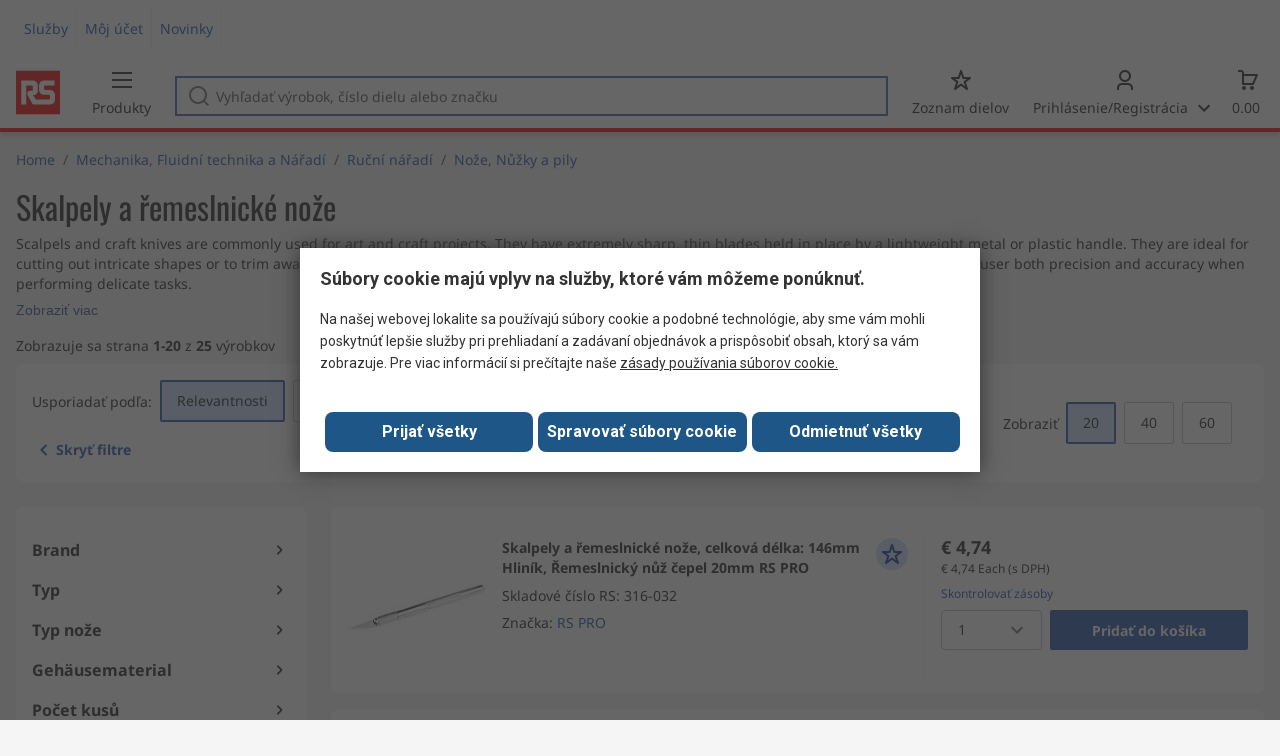

--- FILE ---
content_type: text/html; charset=utf-8
request_url: https://sk.rsdelivers.com/browse/mechanika-fluidna-technika-a-naradie/rucni-naradi/noze-nuzky-a-pily/skalpely-a-remeslnicke-noze
body_size: 32997
content:
<!doctype html><html class="rs-page" lang="sk"><head><meta charset="utf-8"/><link rel="preconnect" href="https://fonts.googleapis.com"/><link rel="preconnect" href="https://fonts.gstatic.com" crossorigin/><link defer async href="https://fonts.googleapis.com/css2?family=Roboto:wght@400;700&display=swap" rel="stylesheet"/><link rel="icon" href="/favicon.ico"/><meta name="viewport" content="width=device-width,initial-scale=1"/><meta name="theme-color" content="#000000"/><link rel="apple-touch-icon" href="/logo192.png"/><meta name="app-version" content="20240503"/><link rel="manifest" href="/manifest.json"/><title data-react-helmet="true">Skalpely a řemeslnické nože | RS</title>
             <meta data-react-helmet="true" http-equiv="content-language" content="sk"/><meta data-react-helmet="true" name="pageTitle" content="Skalpely a řemeslnické nože | RS"/><meta data-react-helmet="true" name="description" content="Shop our range of Scalpel Knife &amp; Craft Knife supplies along with accessories. Browse our latest Craft &amp; Scalpel Knife offers."/>
             <link data-react-helmet="true" rel="preconnect" href="https://www.google.com"/><link data-react-helmet="true" rel="preconnect" href="https://www.google.com" crossorigin=""/><link data-react-helmet="true" rel="preconnect" href="https://www.google.co.uk"/><link data-react-helmet="true" rel="preconnect" href="https://www.google.co.uk" crossorigin=""/><link data-react-helmet="true" rel="preconnect" href="https://googleads.g.doubleclick.net"/><link data-react-helmet="true" rel="preconnect" href="https://googleads.g.doubleclick.net" crossorigin=""/><link data-react-helmet="true" rel="preconnect" href="https://www.google-analytics.com"/><link data-react-helmet="true" rel="preconnect" href="https://www.google-analytics.com" crossorigin=""/><link data-react-helmet="true" rel="preconnect" href="https://www.googletagmanager.com"/><link data-react-helmet="true" rel="preconnect" href="https://www.googletagmanager.com" crossorigin=""/><link data-react-helmet="true" rel="preconnect" href="https://www.googleadservices.com"/><link data-react-helmet="true" rel="preconnect" href="https://use.typekit.net"/><link data-react-helmet="true" rel="preconnect" href="https://electro.demdex.net"/><link data-react-helmet="true" rel="preconnect" href="https://rscomponentsltd.d3.sc.omtrdc.net"/><link data-react-helmet="true" rel="preconnect" href="https://s.go-mpulse.net"/><link data-react-helmet="true" rel="preconnect" href="https://trial-eum-clienttons-s.akamaihd.net"/><link data-react-helmet="true" rel="preconnect" href="https://trial-eum-clientnsv4-s.akamaihd.net"/><link data-react-helmet="true" rel="preconnect" href="https://res.cloudinary.com"/><link data-react-helmet="true" rel="preconnect" href="https://media.rsdelivers.com"/><link data-react-helmet="true" rel="preconnect" href="https://media2.rsdelivers.com"/><link data-react-helmet="true" rel="preconnect" href="https://data.privacy.ensighten.com"/><link data-react-helmet="true" rel="preconnect" href="https://nexus.ensighten.com/"/><link data-react-helmet="true" rel="canonical" href="https://sk.rsdelivers.com/browse/mechanika-fluidna-technika-a-naradie/rucni-naradi/noze-nuzky-a-pily/skalpely-a-remeslnicke-noze"/><link data-react-helmet="true" rel="alternate" hreflang="en-AE" title="English (Arab Emirates)" href="https://ae.rsdelivers.com/browse/mechanical-fluid-power-tools/hand-tools/knives-scissors-saws/scalpels-craft-knives"/><link data-react-helmet="true" rel="alternate" hreflang="en-AZ" title="Azerbaijan" href="https://az.rsdelivers.com/browse/mechanical-fluid-power-tools/hand-tools/knives-scissors-saws/scalpels-craft-knives"/><link data-react-helmet="true" rel="alternate" hreflang="pt-BR" title="Português (Brasil)" href="https://br.rsdelivers.com/browse/mechanical-fluid-power-tools/hand-tools/knives-scissors-saws/scalpels-craft-knives"/><link data-react-helmet="true" rel="alternate" hreflang="es-CL" title="Español (Chile)" href="https://cl.rsdelivers.com/browse/ferreteria-transmision-y-potencia-mecanica/herramientas-manuales/navajas-tijeras-y-sierras/escalpelos-y-cuteres"/><link data-react-helmet="true" rel="alternate" hreflang="en-CY" title="English (Cyprus)" href="https://cy.rsdelivers.com/browse/mechanical-fluid-power-tools/hand-tools/knives-scissors-saws/scalpels-craft-knives"/><link data-react-helmet="true" rel="alternate" hreflang="en-EE" title="English (Estonia)" href="https://ee.rsdelivers.com/browse/mechanical-fluid-power-tools/hand-tools/knives-scissors-saws/scalpels-craft-knives"/><link data-react-helmet="true" rel="alternate" hreflang="et" title="Eesti keel" href="https://ee.rsdelivers.com/et/browse/mehaanika-vedelikutehnika-ja-tooriistad/kasitooriistad/knives-scissors-saws/scalpels-craft-knives"/><link data-react-helmet="true" rel="alternate" hreflang="en-FI" title="English (Finland)" href="https://fi.rsdelivers.com/browse/mechanical-fluid-power-tools/hand-tools/knives-scissors-saws/scalpels-craft-knives"/><link data-react-helmet="true" rel="alternate" hreflang="fi" title="suomi" href="https://fi.rsdelivers.com/fi/browse/mekaniikka-hydrauliikka-ja-tyokalut/kasityokalut/veitset-sakset-ja-sahat/scalpels-craft-knives"/><link data-react-helmet="true" rel="alternate" hreflang="el" title="Ελληνικά" href="https://gr.rsdelivers.com/browse/mechanical-fluid-power-tools/hand-tools/knives-scissors-saws/scalpels-craft-knives"/><link data-react-helmet="true" rel="alternate" hreflang="hr" title="Herzegovinian" href="https://hr.rsdelivers.com/browse/mechanical-fluid-power-tools/hand-tools/knives-scissors-saws/scalpels-craft-knives"/><link data-react-helmet="true" rel="alternate" hreflang="sr" title="Српски" href="https://hr.rsdelivers.com/rs/browse/mechanical-fluid-power-tools/hand-tools/knives-scissors-saws/scalpels-craft-knives"/><link data-react-helmet="true" rel="alternate" hreflang="bs-HR" title="Bosanski" href="https://hr.rsdelivers.com/bh/browse/mechanical-fluid-power-tools/hand-tools/knives-scissors-saws/scalpels-craft-knives"/><link data-react-helmet="true" rel="alternate" hreflang="en-HR" title="English" href="https://hr.rsdelivers.com/me/browse/mechanical-fluid-power-tools/hand-tools/knives-scissors-saws/scalpels-craft-knives"/><link data-react-helmet="true" rel="alternate" hreflang="en-IL" title="English (Israel)" href="https://il.rsdelivers.com/browse/mechanical-fluid-power-tools/hand-tools/knives-scissors-saws/scalpels-craft-knives"/><link data-react-helmet="true" rel="alternate" hreflang="en-IN" title="English (India)" href="https://in.rsdelivers.com/browse/mechanical-fluid-power-tools/hand-tools/knives-scissors-saws/scalpels-craft-knives"/><link data-react-helmet="true" rel="alternate" hreflang="ru-KZ" title="Русский (казахстан)" href="https://kz.rsdelivers.com/browse/механика-и-инструменты/ручнои-инструмент/ножи-ножницы-и-пилы/скальпели-и-ножи-для-резьбы"/><link data-react-helmet="true" rel="alternate" hreflang="en-LT" title="English (Lithuania)" href="https://lt.rsdelivers.com/browse/mechanical-fluid-power-tools/hand-tools/knives-scissors-saws/scalpels-craft-knives"/><link data-react-helmet="true" rel="alternate" hreflang="lt" title="Lietuvių" href="https://lt.rsdelivers.com/lt/browse/mechaniniai-komponentai-hidraulika-irankiai/rankiniai-irankiai/peiliai-zirkles-ir-pjuklai/skalpeliai-ir-amatininku-peiliai"/><link data-react-helmet="true" rel="alternate" hreflang="en-LV" title="English (Latvia)" href="https://lv.rsdelivers.com/browse/mechanical-fluid-power-tools/hand-tools/knives-scissors-saws/scalpels-craft-knives"/><link data-react-helmet="true" rel="alternate" hreflang="lv" title="Latviešu valoda" href="https://lv.rsdelivers.com/lv/browse/mehanika-skidrumu-vadiba-un-instrumenti/rokas-instrumenti/nazi-skeres-un-zagi/skalpeli-un-rokdarbu-nazi"/><link data-react-helmet="true" rel="alternate" hreflang="en-LY" title="English (Libya)" href="https://ly.rsdelivers.com/browse/mechanical-fluid-power-tools/hand-tools/knives-scissors-saws/scalpels-craft-knives"/><link data-react-helmet="true" rel="alternate" hreflang="en-MT" title="English (Malta)" href="https://mt.rsdelivers.com/browse/mechanical-fluid-power-tools/hand-tools/knives-scissors-saws/scalpels-craft-knives"/><link data-react-helmet="true" rel="alternate" hreflang="ro" title="Română" href="https://ro.rsdelivers.com/browse/produse-mecanice-pneumatice-hidraulice-scule-de/scule-de-mana/cutite-foarfece-ferastraie/bisturie-si-cutite-artizanale"/><link data-react-helmet="true" rel="alternate" hreflang="en-SA" title="English (Saudi Arabia)" href="https://sa.rsdelivers.com/browse/mechanical-fluid-power-tools/hand-tools/knives-scissors-saws/scalpels-craft-knives"/><link data-react-helmet="true" rel="alternate" hreflang="sk" title="slovenčina" href="https://sk.rsdelivers.com/browse/mechanika-fluidna-technika-a-naradie/rucni-naradi/noze-nuzky-a-pily/skalpely-a-remeslnicke-noze"/><link data-react-helmet="true" rel="alternate" hreflang="tr" title="Türkçe" href="https://tr.rsdelivers.com/browse/mekanik-urunler-ve-el-aletleri/el-aletleri/bıcaklar-makaslar-ve-testereler/nesterler-ve-maket-bıcakları"/><link data-react-helmet="true" rel="alternate" hreflang="x-default" title="English (International)" href="https://int.rsdelivers.com/browse/mechanical-fluid-power-tools/hand-tools/knives-scissors-saws/scalpels-craft-knives"/><link data-react-helmet="true" rel="alternate" hreflang="ar" title="عربى" href="https://eg.rsdelivers.com/browse/mechanical-fluid-power-tools/hand-tools/knives-scissors-saws/scalpels-craft-knives"/><link data-react-helmet="true" rel="alternate" hreflang="en-AG" title="English (Antigua Barbuda)" href="https://export.rsdelivers.com/browse/mechanical-fluid-power-tools/hand-tools/knives-scissors-saws/scalpels-craft-knives"/><link data-react-helmet="true" rel="alternate" hreflang="en-AL" title="English (Albania)" href="https://export.rsdelivers.com/browse/mechanical-fluid-power-tools/hand-tools/knives-scissors-saws/scalpels-craft-knives"/><link data-react-helmet="true" rel="alternate" hreflang="en-AR" title="English (Argentina)" href="https://export.rsdelivers.com/browse/mechanical-fluid-power-tools/hand-tools/knives-scissors-saws/scalpels-craft-knives"/><link data-react-helmet="true" rel="alternate" hreflang="en-BG" title="English (Bulgaria)" href="https://export.rsdelivers.com/browse/mechanical-fluid-power-tools/hand-tools/knives-scissors-saws/scalpels-craft-knives"/><link data-react-helmet="true" rel="alternate" hreflang="en-BO" title="English (Bolivia)" href="https://export.rsdelivers.com/browse/mechanical-fluid-power-tools/hand-tools/knives-scissors-saws/scalpels-craft-knives"/><link data-react-helmet="true" rel="alternate" hreflang="en-CO" title="English (Colombia)" href="https://export.rsdelivers.com/browse/mechanical-fluid-power-tools/hand-tools/knives-scissors-saws/scalpels-craft-knives"/><link data-react-helmet="true" rel="alternate" hreflang="en-CR" title="English (Costa Rica)" href="https://export.rsdelivers.com/browse/mechanical-fluid-power-tools/hand-tools/knives-scissors-saws/scalpels-craft-knives"/><link data-react-helmet="true" rel="alternate" hreflang="en-DO" title="English (Dominican Republic)" href="https://export.rsdelivers.com/browse/mechanical-fluid-power-tools/hand-tools/knives-scissors-saws/scalpels-craft-knives"/><link data-react-helmet="true" rel="alternate" hreflang="en-FO" title="English (Faroe Islands)" href="https://export.rsdelivers.com/browse/mechanical-fluid-power-tools/hand-tools/knives-scissors-saws/scalpels-craft-knives"/><link data-react-helmet="true" rel="alternate" hreflang="en-GG" title="English (Guernsey)" href="https://export.rsdelivers.com/browse/mechanical-fluid-power-tools/hand-tools/knives-scissors-saws/scalpels-craft-knives"/><link data-react-helmet="true" rel="alternate" hreflang="en-GP" title="English (Guadeloupe)" href="https://export.rsdelivers.com/browse/mechanical-fluid-power-tools/hand-tools/knives-scissors-saws/scalpels-craft-knives"/><link data-react-helmet="true" rel="alternate" hreflang="en-IS" title="English (Iceland)" href="https://export.rsdelivers.com/browse/mechanical-fluid-power-tools/hand-tools/knives-scissors-saws/scalpels-craft-knives"/><link data-react-helmet="true" rel="alternate" hreflang="en-JE" title="English (Jersey)" href="https://export.rsdelivers.com/browse/mechanical-fluid-power-tools/hand-tools/knives-scissors-saws/scalpels-craft-knives"/><link data-react-helmet="true" rel="alternate" hreflang="en-MN" title="English (Mongolia)" href="https://export.rsdelivers.com/browse/mechanical-fluid-power-tools/hand-tools/knives-scissors-saws/scalpels-craft-knives"/><link data-react-helmet="true" rel="alternate" hreflang="en-NP" title="English (Nepal)" href="https://export.rsdelivers.com/browse/mechanical-fluid-power-tools/hand-tools/knives-scissors-saws/scalpels-craft-knives"/><link data-react-helmet="true" rel="alternate" hreflang="en-PE" title="English (Peru)" href="https://export.rsdelivers.com/browse/mechanical-fluid-power-tools/hand-tools/knives-scissors-saws/scalpels-craft-knives"/><link data-react-helmet="true" rel="alternate" hreflang="en-PK" title="English (Pakistan)" href="https://export.rsdelivers.com/browse/mechanical-fluid-power-tools/hand-tools/knives-scissors-saws/scalpels-craft-knives"/><link data-react-helmet="true" rel="alternate" hreflang="en-PL" title="English (Poland)" href="https://export.rsdelivers.com/browse/mechanical-fluid-power-tools/hand-tools/knives-scissors-saws/scalpels-craft-knives"/><link data-react-helmet="true" rel="alternate" hreflang="en-QA" title="English (Qatar)" href="https://export.rsdelivers.com/browse/mechanical-fluid-power-tools/hand-tools/knives-scissors-saws/scalpels-craft-knives"/><link data-react-helmet="true" rel="alternate" hreflang="en-SO" title="English (Somalia)" href="https://export.rsdelivers.com/browse/mechanical-fluid-power-tools/hand-tools/knives-scissors-saws/scalpels-craft-knives"/><link data-react-helmet="true" rel="alternate" hreflang="en-VG" title="English (British Virgin Islands)" href="https://export.rsdelivers.com/browse/mechanical-fluid-power-tools/hand-tools/knives-scissors-saws/scalpels-craft-knives"/><link data-react-helmet="true" rel="alternate" hreflang="en-AO" title="English (Angola)" href="https://africa.rsdelivers.com/browse/mechanical-fluid-power-tools/hand-tools/knives-scissors-saws/scalpels-craft-knives"/><link data-react-helmet="true" rel="alternate" hreflang="en-BJ" title="English (Benin)" href="https://africa.rsdelivers.com/browse/mechanical-fluid-power-tools/hand-tools/knives-scissors-saws/scalpels-craft-knives"/><link data-react-helmet="true" rel="alternate" hreflang="en-BW" title="English (Botswana)" href="https://africa.rsdelivers.com/browse/mechanical-fluid-power-tools/hand-tools/knives-scissors-saws/scalpels-craft-knives"/><link data-react-helmet="true" rel="alternate" hreflang="en-BF" title="English (Burkina Faso)" href="https://africa.rsdelivers.com/browse/mechanical-fluid-power-tools/hand-tools/knives-scissors-saws/scalpels-craft-knives"/><link data-react-helmet="true" rel="alternate" hreflang="en-BI" title="English (Burundi)" href="https://africa.rsdelivers.com/browse/mechanical-fluid-power-tools/hand-tools/knives-scissors-saws/scalpels-craft-knives"/><link data-react-helmet="true" rel="alternate" hreflang="en-CM" title="English (Cambodia)" href="https://africa.rsdelivers.com/browse/mechanical-fluid-power-tools/hand-tools/knives-scissors-saws/scalpels-craft-knives"/><link data-react-helmet="true" rel="alternate" hreflang="en-CV" title="English (Cabo Verde)" href="https://africa.rsdelivers.com/browse/mechanical-fluid-power-tools/hand-tools/knives-scissors-saws/scalpels-craft-knives"/><link data-react-helmet="true" rel="alternate" hreflang="en-CF" title="English (The Central African Republic)" href="https://africa.rsdelivers.com/browse/mechanical-fluid-power-tools/hand-tools/knives-scissors-saws/scalpels-craft-knives"/><link data-react-helmet="true" rel="alternate" hreflang="en-TD" title="English (Chad)" href="https://africa.rsdelivers.com/browse/mechanical-fluid-power-tools/hand-tools/knives-scissors-saws/scalpels-craft-knives"/><link data-react-helmet="true" rel="alternate" hreflang="en-KM" title="English (Comoros)" href="https://africa.rsdelivers.com/browse/mechanical-fluid-power-tools/hand-tools/knives-scissors-saws/scalpels-craft-knives"/><link data-react-helmet="true" rel="alternate" hreflang="en-CG" title="English (The Republic of the Congo)" href="https://africa.rsdelivers.com/browse/mechanical-fluid-power-tools/hand-tools/knives-scissors-saws/scalpels-craft-knives"/><link data-react-helmet="true" rel="alternate" hreflang="en-CD" title="English (The Democratic Republic of the Congo)" href="https://africa.rsdelivers.com/browse/mechanical-fluid-power-tools/hand-tools/knives-scissors-saws/scalpels-craft-knives"/><link data-react-helmet="true" rel="alternate" hreflang="en-GQ" title="English (Equatorial Guinea)" href="https://africa.rsdelivers.com/browse/mechanical-fluid-power-tools/hand-tools/knives-scissors-saws/scalpels-craft-knives"/><link data-react-helmet="true" rel="alternate" hreflang="en-ET" title="English (Ethopia)" href="https://africa.rsdelivers.com/browse/mechanical-fluid-power-tools/hand-tools/knives-scissors-saws/scalpels-craft-knives"/><link data-react-helmet="true" rel="alternate" hreflang="en-GA" title="English (Gabon)" href="https://africa.rsdelivers.com/browse/mechanical-fluid-power-tools/hand-tools/knives-scissors-saws/scalpels-craft-knives"/><link data-react-helmet="true" rel="alternate" hreflang="en-GM" title="English (Gambia)" href="https://africa.rsdelivers.com/browse/mechanical-fluid-power-tools/hand-tools/knives-scissors-saws/scalpels-craft-knives"/><link data-react-helmet="true" rel="alternate" hreflang="en-GN" title="English (Guinea)" href="https://africa.rsdelivers.com/browse/mechanical-fluid-power-tools/hand-tools/knives-scissors-saws/scalpels-craft-knives"/><link data-react-helmet="true" rel="alternate" hreflang="en-GW" title="English (Guinea-Bissau)" href="https://africa.rsdelivers.com/browse/mechanical-fluid-power-tools/hand-tools/knives-scissors-saws/scalpels-craft-knives"/><link data-react-helmet="true" rel="alternate" hreflang="en-CI" title="English (Côte dIvoire)" href="https://africa.rsdelivers.com/browse/mechanical-fluid-power-tools/hand-tools/knives-scissors-saws/scalpels-craft-knives"/><link data-react-helmet="true" rel="alternate" hreflang="en-KE" title="English (Kenya)" href="https://africa.rsdelivers.com/browse/mechanical-fluid-power-tools/hand-tools/knives-scissors-saws/scalpels-craft-knives"/><link data-react-helmet="true" rel="alternate" hreflang="en-LS" title="English (Lesotho)" href="https://africa.rsdelivers.com/browse/mechanical-fluid-power-tools/hand-tools/knives-scissors-saws/scalpels-craft-knives"/><link data-react-helmet="true" rel="alternate" hreflang="en-LR" title="English (Liberia)" href="https://africa.rsdelivers.com/browse/mechanical-fluid-power-tools/hand-tools/knives-scissors-saws/scalpels-craft-knives"/><link data-react-helmet="true" rel="alternate" hreflang="en-MG" title="English (Madagascar)" href="https://africa.rsdelivers.com/browse/mechanical-fluid-power-tools/hand-tools/knives-scissors-saws/scalpels-craft-knives"/><link data-react-helmet="true" rel="alternate" hreflang="en-MW" title="English (Malawi)" href="https://africa.rsdelivers.com/browse/mechanical-fluid-power-tools/hand-tools/knives-scissors-saws/scalpels-craft-knives"/><link data-react-helmet="true" rel="alternate" hreflang="en-ML" title="English (Mali)" href="https://africa.rsdelivers.com/browse/mechanical-fluid-power-tools/hand-tools/knives-scissors-saws/scalpels-craft-knives"/><link data-react-helmet="true" rel="alternate" hreflang="en-MU" title="English (Mauritius)" href="https://africa.rsdelivers.com/browse/mechanical-fluid-power-tools/hand-tools/knives-scissors-saws/scalpels-craft-knives"/><link data-react-helmet="true" rel="alternate" hreflang="en-MZ" title="English (Mozambique)" href="https://africa.rsdelivers.com/browse/mechanical-fluid-power-tools/hand-tools/knives-scissors-saws/scalpels-craft-knives"/><link data-react-helmet="true" rel="alternate" hreflang="en-NA" title="English (Namibia)" href="https://africa.rsdelivers.com/browse/mechanical-fluid-power-tools/hand-tools/knives-scissors-saws/scalpels-craft-knives"/><link data-react-helmet="true" rel="alternate" hreflang="en-NE" title="English (Niger)" href="https://africa.rsdelivers.com/browse/mechanical-fluid-power-tools/hand-tools/knives-scissors-saws/scalpels-craft-knives"/><link data-react-helmet="true" rel="alternate" hreflang="en-RW" title="English (Rwanda)" href="https://africa.rsdelivers.com/browse/mechanical-fluid-power-tools/hand-tools/knives-scissors-saws/scalpels-craft-knives"/><link data-react-helmet="true" rel="alternate" hreflang="en-ST" title="English (Sao Tome and Principe)" href="https://africa.rsdelivers.com/browse/mechanical-fluid-power-tools/hand-tools/knives-scissors-saws/scalpels-craft-knives"/><link data-react-helmet="true" rel="alternate" hreflang="en-SN" title="English (Senegal)" href="https://africa.rsdelivers.com/browse/mechanical-fluid-power-tools/hand-tools/knives-scissors-saws/scalpels-craft-knives"/><link data-react-helmet="true" rel="alternate" hreflang="en-SC" title="English (Seychelles)" href="https://africa.rsdelivers.com/browse/mechanical-fluid-power-tools/hand-tools/knives-scissors-saws/scalpels-craft-knives"/><link data-react-helmet="true" rel="alternate" hreflang="en-SL" title="English (Sierra Leone)" href="https://africa.rsdelivers.com/browse/mechanical-fluid-power-tools/hand-tools/knives-scissors-saws/scalpels-craft-knives"/><link data-react-helmet="true" rel="alternate" hreflang="en-SS" title="English (South Sudan)" href="https://africa.rsdelivers.com/browse/mechanical-fluid-power-tools/hand-tools/knives-scissors-saws/scalpels-craft-knives"/><link data-react-helmet="true" rel="alternate" hreflang="en-SZ" title="English (Eswatini)" href="https://africa.rsdelivers.com/browse/mechanical-fluid-power-tools/hand-tools/knives-scissors-saws/scalpels-craft-knives"/><link data-react-helmet="true" rel="alternate" hreflang="en-TZ" title="English (Tanzania)" href="https://africa.rsdelivers.com/browse/mechanical-fluid-power-tools/hand-tools/knives-scissors-saws/scalpels-craft-knives"/><link data-react-helmet="true" rel="alternate" hreflang="en-TG" title="English (Togo)" href="https://africa.rsdelivers.com/browse/mechanical-fluid-power-tools/hand-tools/knives-scissors-saws/scalpels-craft-knives"/><link data-react-helmet="true" rel="alternate" hreflang="en-UG" title="English (Uganda)" href="https://africa.rsdelivers.com/browse/mechanical-fluid-power-tools/hand-tools/knives-scissors-saws/scalpels-craft-knives"/><link data-react-helmet="true" rel="alternate" hreflang="en-ZM" title="English (Zambia)" href="https://africa.rsdelivers.com/browse/mechanical-fluid-power-tools/hand-tools/knives-scissors-saws/scalpels-craft-knives"/><link data-react-helmet="true" rel="alternate" hreflang="en-ZW" title="English (Zimbabwe)" href="https://africa.rsdelivers.com/browse/mechanical-fluid-power-tools/hand-tools/knives-scissors-saws/scalpels-craft-knives"/><link data-react-helmet="true" rel="alternate" hreflang="en-BH" title="English (Bahrain)" href="https://bh.rsdelivers.com/browse/mechanical-fluid-power-tools/hand-tools/knives-scissors-saws/scalpels-craft-knives"/><link data-react-helmet="true" rel="alternate" hreflang="bg" title="Bulgarian (Bulgaria)" href="https://bg.rsdelivers.com/browse/механични-флуидни-мощности-и-инструменти/ръчни-инструменти/ножове-ножици-и-триони/скалпели-и-крафт-ножове"/><link data-react-helmet="true" rel="alternate" hreflang="en-OM" title="English (Oman)" href="https://om.rsdelivers.com/browse/mechanical-fluid-power-tools/hand-tools/knives-scissors-saws/scalpels-craft-knives"/><link data-react-helmet="true" rel="alternate" hreflang="fr-FR" title="French (Marocco)" href="https://ma.rsdelivers.com/browse/mecanique-fluides-et-outillage/outils-manuels/couteaux-ciseaux-et-scies/scalpels-et-couteaux-de-modelisme"/><link data-react-helmet="true" rel="alternate" hreflang="en-MO" title="English (Macao)" href="https://mo.rsdelivers.com/browse/mechanical-fluid-power-tools/hand-tools/knives-scissors-saws/scalpels-craft-knives"/><link data-react-helmet="true" rel="alternate" hreflang="zh-MO" title="中文（澳門)" href="https://mo.rsdelivers.com/mo/browse//hand-tools/knives-scissors-saws/scalpels-craft-knives"/>
             <script data-react-helmet="true" type="text/javascript">var rs = rs || { };
    rs.web = rs.web || { };
    rs.web.digitalData = rs.web.digitalData || {"store":"sk","currencyCode":"EUR","page_type":"new tn","page_name":"NEW TN:PSF_438747","ecSystemId":"responsive","site_type":"responsive","page_creation_date":"NEW TN:PSF_438747 - 16/06/2021","site_section0":"PSB_346949","site_section":"PSSS_438643","site_section2":"PSS_438735","site_section3":"PSF_438747"}    
    var utag_data = rs.web.digitalData;
    </script><script data-react-helmet="true" type="text/javascript" src="https://nexus.ensighten.com/rscomponents/rsdeliversprod/Bootstrap.js"></script><script data-react-helmet="true" type="application/ld+json">{"@context":"http://schema.org/","@graph":[{"@type":"Product","name":"RS PRO 146mm Aluminium Craft Knife Craft Knife, 20mm Blade","productID":"316-032","sku":"0316032","image":"https://media.rs-online.com/t_large/Y0316032-01.jpg","description":"RS PRO 146mm Aluminium Craft Knife Craft Knife, 20mm Blade","manufacturer":"RS PRO","mpn":"RSPRO-KN14","logo":"","category":"Ruční nářadí > Nože, Nůžky a pily","brand":{"@type":"Brand","name":"RS PRO"},"itemCondition":"http://schema.org/NewCondition","offers":{"@type":"Offer","priceCurrency":"EUR","priceValidUntil":"2026-01-16","price":"4.74","url":"https://sk.rsdelivers.com/product/rs-pro/rspro-kn14/skalpely-a-remeslnicke-noze-celkova-delka-146mm-rs/0316032"},"Image":{"@type":"ImageObject","name":"316-032","description":"RS PRO 146mm Aluminium Craft Knife Craft Knife, 20mm Blade","contentUrl":"https://media.rs-online.com/t_large/Y0316032-01.jpg","thumbnail":"https://media.rs-online.com/t_thumb/Y0316032-01.jpg"}},{"@type":"Product","name":"RS PRO Knife Craft Knife Set","productID":"148-049","sku":"0148049","image":"https://media.rs-online.com/t_large/Y0148049-01.jpg","description":"RS PRO Knife Craft Knife Set","manufacturer":"RS PRO","mpn":"TK-3300","logo":"","category":"Ruční nářadí > Nože, Nůžky a pily","brand":{"@type":"Brand","name":"RS PRO"},"itemCondition":"http://schema.org/NewCondition","offers":{"@type":"Offer","priceCurrency":"EUR","priceValidUntil":"2026-01-16","price":"30.93","url":"https://sk.rsdelivers.com/product/rs-pro/tk-3300/sada-noziku-nuz-rs-pro/0148049"},"Image":{"@type":"ImageObject","name":"148-049","description":"RS PRO Knife Craft Knife Set","contentUrl":"https://media.rs-online.com/t_large/Y0148049-01.jpg","thumbnail":"https://media.rs-online.com/t_thumb/Y0148049-01.jpg"}},{"@type":"Product","name":"RS PRO Knife Craft Knife Set, 1, 3, 4, 10, 11, 12 Blade","productID":"148-047","sku":"0148047","image":"https://media.rs-online.com/t_large/Y0148047-01.jpg","description":"RS PRO Knife Craft Knife Set, 1, 3, 4, 10, 11, 12 Blade","manufacturer":"RS PRO","mpn":"TK-3100","logo":"","category":"Ruční nářadí > Nože, Nůžky a pily","brand":{"@type":"Brand","name":"RS PRO"},"itemCondition":"http://schema.org/NewCondition","offers":{"@type":"Offer","priceCurrency":"EUR","priceValidUntil":"2026-01-16","price":"21.37","url":"https://sk.rsdelivers.com/product/rs-pro/tk-3100/sada-noziku-nuz-cepel-1-3-4-10-11-12-rs-pro/0148047"},"Image":{"@type":"ImageObject","name":"148-047","description":"RS PRO Knife Craft Knife Set, 1, 3, 4, 10, 11, 12 Blade","contentUrl":"https://media.rs-online.com/t_large/Y0148047-01.jpg","thumbnail":"https://media.rs-online.com/t_thumb/Y0148047-01.jpg"}},{"@type":"Product","name":"RS PRO Craft Knife Set","productID":"381-4874","sku":"3814874","image":"https://media.rs-online.com/t_large/F3814874-01.jpg","description":"RS PRO Craft Knife Set","manufacturer":"RS PRO","mpn":"TK-9000","logo":"","category":"Ruční nářadí > Nože, Nůžky a pily","brand":{"@type":"Brand","name":"RS PRO"},"itemCondition":"http://schema.org/NewCondition","offers":{"@type":"Offer","priceCurrency":"EUR","priceValidUntil":"2026-01-16","price":"54.39","url":"https://sk.rsdelivers.com/product/rs-pro/tk-9000/sada-nozikov-rs-pro/3814874"},"Image":{"@type":"ImageObject","name":"381-4874","description":"RS PRO Craft Knife Set","contentUrl":"https://media.rs-online.com/t_large/F3814874-01.jpg","thumbnail":"https://media.rs-online.com/t_thumb/F3814874-01.jpg"}},{"@type":"Product","name":"RS PRO Craft Knife Set","productID":"537-439","sku":"0537439","image":"https://media.rs-online.com/t_large/F0537439-01.jpg","description":"RS PRO Craft Knife Set","manufacturer":"RS PRO","mpn":"DB3202","logo":"","category":"Ruční nářadí > Nože, Nůžky a pily","brand":{"@type":"Brand","name":"RS PRO"},"itemCondition":"http://schema.org/NewCondition","offers":{"@type":"Offer","priceCurrency":"EUR","priceValidUntil":"2026-01-16","price":"23.98","url":"https://sk.rsdelivers.com/product/rs-pro/db3202/sada-nozikov-rs-pro/0537439"},"Image":{"@type":"ImageObject","name":"537-439","description":"RS PRO Craft Knife Set","contentUrl":"https://media.rs-online.com/t_large/F0537439-01.jpg","thumbnail":"https://media.rs-online.com/t_thumb/F0537439-01.jpg"}},{"@type":"Product","name":"RS PRO Rotary Cutter","productID":"489-2320","sku":"4892320","image":"https://media.rs-online.com/t_large/F4892320-01.jpg","description":"RS PRO Rotary Cutter","manufacturer":"RS PRO","mpn":"R8045-1","logo":"","category":"Ruční nářadí > Nože, Nůžky a pily","brand":{"@type":"Brand","name":"RS PRO"},"itemCondition":"http://schema.org/NewCondition","offers":{"@type":"Offer","priceCurrency":"EUR","priceValidUntil":"2026-01-16","price":"25.61","url":"https://sk.rsdelivers.com/product/rs-pro/r8045-1/vymenna-cepel-zakrivena/4892320"},"Image":{"@type":"ImageObject","name":"489-2320","description":"RS PRO Rotary Cutter","contentUrl":"https://media.rs-online.com/t_large/F4892320-01.jpg","thumbnail":"https://media.rs-online.com/t_thumb/F4892320-01.jpg"}},{"@type":"Product","name":"RS PRO 115mm Steel Precision Craft Knife Set","productID":"381-4868","sku":"3814868","image":"https://media.rs-online.com/t_large/F3814868-01.jpg","description":"RS PRO 115mm Steel Precision Craft Knife Set","manufacturer":"RS PRO","mpn":"TK-1000","logo":"","category":"Ruční nářadí > Nože, Nůžky a pily","brand":{"@type":"Brand","name":"RS PRO"},"itemCondition":"http://schema.org/NewCondition","offers":{"@type":"Offer","priceCurrency":"EUR","priceValidUntil":"2026-01-16","price":"3.7199999999999998","url":"https://sk.rsdelivers.com/product/rs-pro/tk-1000/sada-nozikov-rs-pro/3814868"},"Image":{"@type":"ImageObject","name":"381-4868","description":"RS PRO 115mm Steel Precision Craft Knife Set","contentUrl":"https://media.rs-online.com/t_large/F3814868-01.jpg","thumbnail":"https://media.rs-online.com/t_thumb/F3814868-01.jpg"}},{"@type":"Product","name":"Stanley 140 mm Plastic Knife Blade Craft Knife, 60 mm Blade","productID":"452-792","sku":"0452792","image":"https://media.rs-online.com/t_large/Y0452792-01.jpg","description":"Stanley 140 mm Plastic Knife Blade Craft Knife, 60 mm Blade","manufacturer":"Stanley","mpn":"1-10-601","logo":"","category":"Ruční nářadí > Nože, Nůžky a pily","brand":{"@type":"Brand","name":"Stanley"},"itemCondition":"http://schema.org/NewCondition","offers":{"@type":"Offer","priceCurrency":"EUR","priceValidUntil":"2026-01-16","price":"52.86","url":"https://sk.rsdelivers.com/product/stanley/1-10-601/skalpely-a-remeslnicke-noze-celkova-delka-140-mm/0452792"},"Image":{"@type":"ImageObject","name":"452-792","description":"Stanley 140 mm Plastic Knife Blade Craft Knife, 60 mm Blade","contentUrl":"https://media.rs-online.com/t_large/Y0452792-01.jpg","thumbnail":"https://media.rs-online.com/t_thumb/Y0452792-01.jpg"}},{"@type":"Product","name":"Stanley 140 mm Plastic Disposable Craft Knife Craft Knife Set","productID":"184-7872","sku":"1847872","image":"https://media.rs-online.com/t_large/F1847872-01.jpg","description":"Stanley 140 mm Plastic Disposable Craft Knife Craft Knife Set","manufacturer":"Stanley","mpn":"0-10-601","logo":"","category":"Ruční nářadí > Nože, Nůžky a pily","brand":{"@type":"Brand","name":"Stanley"},"itemCondition":"http://schema.org/NewCondition","offers":{"@type":"Offer","priceCurrency":"EUR","priceValidUntil":"2026-01-16","price":"3.65","url":"https://sk.rsdelivers.com/product/stanley/0-10-601/sada-nozikov-celkova-dlzka-140-mm-stanley/1847872"},"Image":{"@type":"ImageObject","name":"184-7872","description":"Stanley 140 mm Plastic Disposable Craft Knife Craft Knife Set","contentUrl":"https://media.rs-online.com/t_large/F1847872-01.jpg","thumbnail":"https://media.rs-online.com/t_thumb/F1847872-01.jpg"}},{"@type":"Product","name":"Swann-Morton Scalpel","productID":"850-079","sku":"0850079","image":"https://media.rs-online.com/t_large/F0850079-01.jpg","description":"Swann-Morton Scalpel","manufacturer":"Swann-Morton","mpn":"1603","logo":"","category":"Ruční nářadí > Nože, Nůžky a pily","brand":{"@type":"Brand","name":"Swann-Morton"},"itemCondition":"http://schema.org/NewCondition","offers":{"@type":"Offer","priceCurrency":"EUR","priceValidUntil":"2026-01-16","price":"8.89","url":"https://sk.rsdelivers.com/product/swann-morton/1603/rukovat-skalpela-pevna-nerezova-ocel/0850079"},"Image":{"@type":"ImageObject","name":"850-079","description":"Swann-Morton Scalpel","contentUrl":"https://media.rs-online.com/t_large/F0850079-01.jpg","thumbnail":"https://media.rs-online.com/t_thumb/F0850079-01.jpg"}},{"@type":"Product","name":"Swann-Morton Craft Knife Set","productID":"847-7580","sku":"8477580","image":"https://media.rs-online.com/t_large/F8477580-01.jpg","description":"Swann-Morton Craft Knife Set","manufacturer":"Swann-Morton","mpn":"9206","logo":"","category":"Ruční nářadí > Nože, Nůžky a pily","brand":{"@type":"Brand","name":"Swann-Morton"},"itemCondition":"http://schema.org/NewCondition","offers":{"@type":"Offer","priceCurrency":"EUR","priceValidUntil":"2026-01-16","price":"15.5","url":"https://sk.rsdelivers.com/product/swann-morton/9206/sada-nozikov-swann-morton/8477580"},"Image":{"@type":"ImageObject","name":"847-7580","description":"Swann-Morton Craft Knife Set","contentUrl":"https://media.rs-online.com/t_large/F8477580-01.jpg","thumbnail":"https://media.rs-online.com/t_thumb/F8477580-01.jpg"}},{"@type":"Product","name":"Swann-Morton 104 mm Craft Knife","productID":"847-7625","sku":"8477625","image":"https://media.rs-online.com/t_large/F8477625-01.jpg","description":"Swann-Morton 104 mm Craft Knife","manufacturer":"Swann-Morton","mpn":"1235","logo":"","category":"Ruční nářadí > Nože, Nůžky a pily","brand":{"@type":"Brand","name":"Swann-Morton"},"itemCondition":"http://schema.org/NewCondition","offers":{"@type":"Offer","priceCurrency":"EUR","priceValidUntil":"2026-01-16","price":"22.03","url":"https://sk.rsdelivers.com/product/swann-morton/1235/skalpely-a-remeselnicke-noze-celkova-dlzka-104-mm/8477625"},"Image":{"@type":"ImageObject","name":"847-7625","description":"Swann-Morton 104 mm Craft Knife","contentUrl":"https://media.rs-online.com/t_large/F8477625-01.jpg","thumbnail":"https://media.rs-online.com/t_thumb/F8477625-01.jpg"}},{"@type":"Product","name":"Swann-Morton 130 mm Scalpel","productID":"847-7635","sku":"8477635","image":"https://media.rs-online.com/t_large/F8477635-01.jpg","description":"Swann-Morton 130 mm Scalpel","manufacturer":"Swann-Morton","mpn":"1005","logo":"","category":"Ruční nářadí > Nože, Nůžky a pily","brand":{"@type":"Brand","name":"Swann-Morton"},"itemCondition":"http://schema.org/NewCondition","offers":{"@type":"Offer","priceCurrency":"EUR","priceValidUntil":"2026-01-16","price":"14.34","url":"https://sk.rsdelivers.com/product/swann-morton/1005/skalpely-a-remeselnicke-noze-celkova-dlzka-130-mm/8477635"},"Image":{"@type":"ImageObject","name":"847-7635","description":"Swann-Morton 130 mm Scalpel","contentUrl":"https://media.rs-online.com/t_large/F8477635-01.jpg","thumbnail":"https://media.rs-online.com/t_thumb/F8477635-01.jpg"}},{"@type":"Product","name":"BG Electrical 130 mm Scalpel","productID":"850-085","sku":"0850085","image":"https://media.rs-online.com/t_large/F0850085-01.jpg","description":"BG Electrical 130 mm Scalpel","manufacturer":"BG Electrical","mpn":"1606","logo":"","category":"Ruční nářadí > Nože, Nůžky a pily","brand":{"@type":"Brand","name":"BG Electrical"},"itemCondition":"http://schema.org/NewCondition","offers":{"@type":"Offer","priceCurrency":"EUR","priceValidUntil":"2026-01-16","price":"26.84","url":"https://sk.rsdelivers.com/product/bg-electrical/1606/rukovat-skalpela-pevna-akrylat/0850085"},"Image":{"@type":"ImageObject","name":"850-085","description":"BG Electrical 130 mm Scalpel","contentUrl":"https://media.rs-online.com/t_large/F0850085-01.jpg","thumbnail":"https://media.rs-online.com/t_thumb/F0850085-01.jpg"}},{"@type":"Product","name":"Swann-Morton 154 mm Craft Knife, SM01 Blade","productID":"847-7647","sku":"8477647","image":"https://media.rs-online.com/t_large/F8477647-01.jpg","description":"Swann-Morton 154 mm Craft Knife, SM01 Blade","manufacturer":"Swann-Morton","mpn":"4308","logo":"","category":"Ruční nářadí > Nože, Nůžky a pily","brand":{"@type":"Brand","name":"Swann-Morton"},"itemCondition":"http://schema.org/NewCondition","offers":{"@type":"Offer","priceCurrency":"EUR","priceValidUntil":"2026-01-16","price":"65.01","url":"https://sk.rsdelivers.com/product/swann-morton/4308/skalpely-a-remeselnicke-noze-celkova-dlzka-154-mm/8477647"},"Image":{"@type":"ImageObject","name":"847-7647","description":"Swann-Morton 154 mm Craft Knife, SM01 Blade","contentUrl":"https://media.rs-online.com/t_large/F8477647-01.jpg","thumbnail":"https://media.rs-online.com/t_thumb/F8477647-01.jpg"}},{"@type":"Product","name":"Weller Xcelite 148 mm Craft Knife, XNB103 Blade","productID":"239-6397","sku":"2396397","image":"https://media.rs-online.com/t_large/F2396397-01.jpg","description":"Weller Xcelite 148 mm Craft Knife, XNB103 Blade","manufacturer":"Weller Xcelite","mpn":"XN100","logo":"","category":"Ruční nářadí > Nože, Nůžky a pily","brand":{"@type":"Brand","name":"Weller Xcelite"},"itemCondition":"http://schema.org/NewCondition","offers":{"@type":"Offer","priceCurrency":"EUR","priceValidUntil":"2026-01-16","price":"5.15","url":"https://sk.rsdelivers.com/product/weller-xcelite/xn100/skalpely-a-remeselnicke-noze-celkova-dlzka-148-mm/2396397"},"Image":{"@type":"ImageObject","name":"239-6397","description":"Weller Xcelite 148 mm Craft Knife, XNB103 Blade","contentUrl":"https://media.rs-online.com/t_large/F2396397-01.jpg","thumbnail":"https://media.rs-online.com/t_thumb/F2396397-01.jpg"}},{"@type":"Product","name":"Weller Xcelite 146 mm Craft Knife, XNB205 Blade","productID":"239-6432","sku":"2396432","image":"https://media.rs-online.com/t_large/F2396432-01.jpg","description":"Weller Xcelite 146 mm Craft Knife, XNB205 Blade","manufacturer":"Weller Xcelite","mpn":"45972000","logo":"","category":"Ruční nářadí > Nože, Nůžky a pily","brand":{"@type":"Brand","name":"Weller Xcelite"},"itemCondition":"http://schema.org/NewCondition","offers":{"@type":"Offer","priceCurrency":"EUR","priceValidUntil":"2026-01-16","price":"8.24","url":"https://sk.rsdelivers.com/product/weller-xcelite/45972000/skalpely-a-remeselnicke-noze-celkova-dlzka-146-mm/2396432"},"Image":{"@type":"ImageObject","name":"239-6432","description":"Weller Xcelite 146 mm Craft Knife, XNB205 Blade","contentUrl":"https://media.rs-online.com/t_large/F2396432-01.jpg","thumbnail":"https://media.rs-online.com/t_thumb/F2396432-01.jpg"}},{"@type":"Product","name":"Weller Xcelite 137 mm Craft Knife","productID":"675-6699","sku":"6756699","image":"https://media.rs-online.com/t_large/F6756699-01.jpg","description":"Weller Xcelite 137 mm Craft Knife","manufacturer":"Weller Xcelite","mpn":"XN200","logo":"","category":"Ruční nářadí > Nože, Nůžky a pily","brand":{"@type":"Brand","name":"Weller Xcelite"},"itemCondition":"http://schema.org/NewCondition","offers":{"@type":"Offer","priceCurrency":"EUR","priceValidUntil":"2026-01-16","price":"8.24","url":"https://sk.rsdelivers.com/product/weller-xcelite/xn200/skalpely-a-remeselnicke-noze-celkova-dlzka-137-mm/6756699"},"Image":{"@type":"ImageObject","name":"675-6699","description":"Weller Xcelite 137 mm Craft Knife","contentUrl":"https://media.rs-online.com/t_large/F6756699-01.jpg","thumbnail":"https://media.rs-online.com/t_thumb/F6756699-01.jpg"}},{"@type":"Product","name":"Facom 150 mm Precision Craft Knife Set","productID":"794-7694","sku":"7947694","image":"https://media.rs-online.com/t_large/F7947694-01.jpg","description":"Facom 150 mm Precision Craft Knife Set","manufacturer":"Facom","mpn":"845.1","logo":"","category":"Ruční nářadí > Nože, Nůžky a pily","brand":{"@type":"Brand","name":"Facom"},"itemCondition":"http://schema.org/NewCondition","offers":{"@type":"Offer","priceCurrency":"EUR","priceValidUntil":"2026-01-16","price":"19.07","url":"https://sk.rsdelivers.com/product/facom/8451/sada-nozikov-facom/7947694"},"Image":{"@type":"ImageObject","name":"794-7694","description":"Facom 150 mm Precision Craft Knife Set","contentUrl":"https://media.rs-online.com/t_large/F7947694-01.jpg","thumbnail":"https://media.rs-online.com/t_thumb/F7947694-01.jpg"}},{"@type":"Product","name":"Facom 160 mm Craft Knife Set","productID":"188-3952","sku":"1883952","image":"https://media.rs-online.com/t_large/Y1883952-01.jpg","description":"Facom 160 mm Craft Knife Set","manufacturer":"Facom","mpn":"840B","logo":"","category":"Ruční nářadí > Nože, Nůžky a pily","brand":{"@type":"Brand","name":"Facom"},"itemCondition":"http://schema.org/NewCondition","offers":{"@type":"Offer","priceCurrency":"EUR","priceValidUntil":"2026-01-16","price":"20.71","url":"https://sk.rsdelivers.com/product/facom/840b/sada-nozikov-celkova-dlzka-160-mm-facom/1883952"},"Image":{"@type":"ImageObject","name":"188-3952","description":"Facom 160 mm Craft Knife Set","contentUrl":"https://media.rs-online.com/t_large/Y1883952-01.jpg","thumbnail":"https://media.rs-online.com/t_thumb/Y1883952-01.jpg"}}]}</script><script data-react-helmet="true" type="application/ld+json">{"@context":"http://schema.org/","@type":"BreadcrumbList","name":"Breadcrumb","id":"https://sk.rsdelivers.com/browse/mechanika-fluidna-technika-a-naradie/rucni-naradi/noze-nuzky-a-pily/skalpely-a-remeslnicke-noze","itemListElement":[{"@type":"ListItem","position":0,"item":{"@id":"https://sk.rsdelivers.com/category/mechanika-fluidna-technika-a-naradie","name":"Mechanika, Fluidní technika a Nářadí"}},{"@type":"ListItem","position":1,"item":{"@id":"https://sk.rsdelivers.com/category/mechanika-fluidna-technika-a-naradie/rucni-naradi","name":"Ruční nářadí"}},{"@type":"ListItem","position":2,"item":{"@id":"https://sk.rsdelivers.com/category/mechanika-fluidna-technika-a-naradie/rucni-naradi/noze-nuzky-a-pily","name":"Nože, Nůžky a pily"}}]}</script><script defer="defer" src="/static/js/main.576222f9.js"></script><link defer async href="/static/css/main.771ccdab.css" rel="stylesheet">
<script>(window.BOOMR_mq=window.BOOMR_mq||[]).push(["addVar",{"rua.upush":"false","rua.cpush":"false","rua.upre":"false","rua.cpre":"false","rua.uprl":"false","rua.cprl":"false","rua.cprf":"false","rua.trans":"SJ-c673aa1e-66f5-4abc-9a50-42ecb79ff4a6","rua.cook":"true","rua.ims":"false","rua.ufprl":"false","rua.cfprl":"true","rua.isuxp":"false","rua.texp":"norulematch","rua.ceh":"false","rua.ueh":"false","rua.ieh.st":"0"}]);</script>
                              <script>!function(a){var e="https://s.go-mpulse.net/boomerang/",t="addEventListener";if("False"=="True")a.BOOMR_config=a.BOOMR_config||{},a.BOOMR_config.PageParams=a.BOOMR_config.PageParams||{},a.BOOMR_config.PageParams.pci=!0,e="https://s2.go-mpulse.net/boomerang/";if(window.BOOMR_API_key="KFTDU-542WM-ZXNVK-AFZK4-YY3YJ",function(){function n(e){a.BOOMR_onload=e&&e.timeStamp||(new Date).getTime()}if(!a.BOOMR||!a.BOOMR.version&&!a.BOOMR.snippetExecuted){a.BOOMR=a.BOOMR||{},a.BOOMR.snippetExecuted=!0;var i,_,o,r=document.createElement("iframe");if(a[t])a[t]("load",n,!1);else if(a.attachEvent)a.attachEvent("onload",n);r.src="javascript:void(0)",r.title="",r.role="presentation",(r.frameElement||r).style.cssText="width:0;height:0;border:0;display:none;",o=document.getElementsByTagName("script")[0],o.parentNode.insertBefore(r,o);try{_=r.contentWindow.document}catch(O){i=document.domain,r.src="javascript:var d=document.open();d.domain='"+i+"';void(0);",_=r.contentWindow.document}_.open()._l=function(){var a=this.createElement("script");if(i)this.domain=i;a.id="boomr-if-as",a.src=e+"KFTDU-542WM-ZXNVK-AFZK4-YY3YJ",BOOMR_lstart=(new Date).getTime(),this.body.appendChild(a)},_.write("<bo"+'dy onload="document._l();">'),_.close()}}(),"".length>0)if(a&&"performance"in a&&a.performance&&"function"==typeof a.performance.setResourceTimingBufferSize)a.performance.setResourceTimingBufferSize();!function(){if(BOOMR=a.BOOMR||{},BOOMR.plugins=BOOMR.plugins||{},!BOOMR.plugins.AK){var e="true"=="true"?1:0,t="cookiepresent",n="aocvpcyxfuxm62lktsiq-f-dfa52f712-clientnsv4-s.akamaihd.net",i="false"=="true"?2:1,_={"ak.v":"39","ak.cp":"850019","ak.ai":parseInt("540994",10),"ak.ol":"0","ak.cr":8,"ak.ipv":4,"ak.proto":"h2","ak.rid":"70a4a69c","ak.r":47370,"ak.a2":e,"ak.m":"dsca","ak.n":"essl","ak.bpcip":"3.133.87.0","ak.cport":59384,"ak.gh":"23.208.24.79","ak.quicv":"","ak.tlsv":"tls1.3","ak.0rtt":"","ak.0rtt.ed":"","ak.csrc":"-","ak.acc":"","ak.t":"1768594577","ak.ak":"hOBiQwZUYzCg5VSAfCLimQ==S138c6fFURZE1BdFtFGM2jhP2p2ZRzcTEF6+nDh1rzcueoYCCPVuOALBtnsRB9Qv0fVY9V2Aekz4PRAxU8ApHZ3sZCIO39/[base64]/cddyhml833jd0YKNfvfAZdibiWJV6ZxQTQtSS7YOG0/wxsk923t4HWS2VnEwSteYi06LIZBNreaZY/C6Zpkg0Bq7jnSuTcskY4mt25qwFPgagCDbpO57ROr91SqF5q58=","ak.pv":"246","ak.dpoabenc":"","ak.tf":i};if(""!==t)_["ak.ruds"]=t;var o={i:!1,av:function(e){var t="http.initiator";if(e&&(!e[t]||"spa_hard"===e[t]))_["ak.feo"]=void 0!==a.aFeoApplied?1:0,BOOMR.addVar(_)},rv:function(){var a=["ak.bpcip","ak.cport","ak.cr","ak.csrc","ak.gh","ak.ipv","ak.m","ak.n","ak.ol","ak.proto","ak.quicv","ak.tlsv","ak.0rtt","ak.0rtt.ed","ak.r","ak.acc","ak.t","ak.tf"];BOOMR.removeVar(a)}};BOOMR.plugins.AK={akVars:_,akDNSPreFetchDomain:n,init:function(){if(!o.i){var a=BOOMR.subscribe;a("before_beacon",o.av,null,null),a("onbeacon",o.rv,null,null),o.i=!0}return this},is_complete:function(){return!0}}}}()}(window);</script></head><body><noscript>You need to enable JavaScript to run this app.</noscript><div id="root"><div id="pageWrapper" class="page-wrapper"><div class="page-content-wrapper "><div class="content"><div class="product-list-page-component_plp-container__3gpBu"><div class="title-area-component_title-area-container__JYpWP "><div class="inner-page-wrapper title-area-component_header__Vaicm"><h1 class="title-area-component_title__7NGxW">Skalpely a řemeslnické nože</h1><div class="snippet title-area-component_description__eqFd2"><p><p>Scalpels and craft knives are commonly used for art and craft projects. They have extremely sharp, thin blades held in place by a lightweight metal or plastic handle. They are ideal for cutting out intricate shapes or to trim away excess, for use on delicate materials, model making, etching, scribing and scraping. They offer the user both precision and accuracy when performing delicate tasks.</...</p><button class="link">Zobraziť viac</button></div></div><div class="title-area-component_controls-area__LRtZS "><div class="title-area-component_heading__ib4pl"><div class="title-area-component_filter-toggle-wrapper__5ave2 "><button type="button" class="button-component_button-component__Q1Ue2 button-component_link__ia-Eb button-component_default__id1n-  title-area-component_filter-toggle__wZJ3k   " tabindex="0" aria-label="chev-left"><svg class="button-component_icon__wbmY7" fill="currentColor" width="24" height="24" viewBox="0 0 24 24"><svg xmlns="http://www.w3.org/2000/svg" viewBox="0 0 24 24"><path d="M13.295 6.705a.997.997 0 0 1 1.411 1.41L10.83 12l3.876 3.885a.997.997 0 0 1-1.411 1.41l-4.588-4.588a1 1 0 0 1 0-1.414l4.588-4.588z"></path></svg></svg><span class="">Skryť filtre</span></button></div><p class="snippet title-area-component_page-info__t4SPa">Zobrazuje sa strana <b>1-20</b> z <b>25</b> výrobkov</p></div><div class="title-area-component_controls__C7UY-"><div><div class="title-area-component_sort-controls__dd49k"><label>Usporiadať podľa:</label><div style="--radio-spacing:0.8rem" class="radio-component_radio-component__OSSFG radio-component_row__leDXR "><div data-testid="relevance_sort-mode" tabindex="0" class="radio-component_container__DZMCP radio-component_selected-option-container__gD-KN" id="relevance" style="opacity:1"><label class="radio-component_label__gY-f7 " style="--radius:0.2rem"><input name="sort-mode" type="radio" checked="" value="relevance"/><span class="">Relevantnosti</span></label></div><div data-testid="price_asc_sort-mode" tabindex="0" class="radio-component_container__DZMCP " id="price_asc" style="opacity:1"><label class="radio-component_label__gY-f7 " style="--radius:0.2rem"><input name="sort-mode" type="radio" value="price_asc"/><span class="">Ceny (zostupne)</span></label></div><div data-testid="price_desc_sort-mode" tabindex="0" class="radio-component_container__DZMCP " id="price_desc" style="opacity:1"><label class="radio-component_label__gY-f7 " style="--radius:0.2rem"><input name="sort-mode" type="radio" value="price_desc"/><span class="">Ceny (vzostupne)</span></label></div></div></div><button type="button" class="button-component_button-component__Q1Ue2 button-component_link__ia-Eb button-component_default__id1n-  title-area-component_filter-toggle__wZJ3k   " tabindex="0" aria-label="chev-left"><svg class="button-component_icon__wbmY7" fill="currentColor" width="24" height="24" viewBox="0 0 24 24"><svg xmlns="http://www.w3.org/2000/svg" viewBox="0 0 24 24"><path d="M13.295 6.705a.997.997 0 0 1 1.411 1.41L10.83 12l3.876 3.885a.997.997 0 0 1-1.411 1.41l-4.588-4.588a1 1 0 0 1 0-1.414l4.588-4.588z"></path></svg></svg><span class="">Skryť filtre</span></button></div><button type="button" class="button-component_button-component__Q1Ue2 button-component_tertiary__qzHAG button-component_default__id1n-  title-area-component_filter-control__8eZWr   " tabindex="0" aria-label="filter"><svg class="button-component_icon__wbmY7" fill="currentColor" width="24" height="24" viewBox="0 0 24 24"><svg xmlns="http://www.w3.org/2000/svg" viewBox="0 0 24 24"><path d="M10 18h4v-2h-4v2zM3 6v2h18V6H3zm3 7h12v-2H6v2z"></path><path d="M0 0h24v24H0z" fill="none"></path></svg></svg><span class="">Filter</span></button><div class="title-area-component_page-controls__BLR7S"><div class="page-size-controls-component_page-size-controls__DlZdM"><label>Zobraziť</label><div style="--radio-spacing:0.8rem" class="radio-component_radio-component__OSSFG radio-component_row__leDXR "><div data-testid="20_page-size" tabindex="0" class="radio-component_container__DZMCP radio-component_selected-option-container__gD-KN" id="20" style="opacity:1"><label class="radio-component_label__gY-f7 " style="--radius:0.2rem"><input name="page-size" type="radio" checked="" value="20"/><span class="">20</span></label></div><div data-testid="40_page-size" tabindex="0" class="radio-component_container__DZMCP " id="40" style="opacity:1"><label class="radio-component_label__gY-f7 " style="--radius:0.2rem"><input name="page-size" type="radio" value="40"/><span class="">40</span></label></div><div data-testid="60_page-size" tabindex="0" class="radio-component_container__DZMCP " id="60" style="opacity:1"><label class="radio-component_label__gY-f7 " style="--radius:0.2rem"><input name="page-size" type="radio" value="60"/><span class="">60</span></label></div></div></div></div><div class="title-area-component_controls-bar__xgmlr  "><div class="title-area-component_control__gvmBV"><svg fill="currentColor" width="24" height="24" viewBox="0 0 24 24"><svg xmlns="http://www.w3.org/2000/svg" viewBox="0 0 24 24"><path d="M10 18h4v-2h-4v2zM3 6v2h18V6H3zm3 7h12v-2H6v2z"></path><path d="M0 0h24v24H0z" fill="none"></path></svg></svg><p>Filter</p></div><div class="title-area-component_vr__53DeC"></div><div class="title-area-component_control__gvmBV"><svg fill="currentColor" width="24" height="24" viewBox="0 0 24 24"><svg xmlns="http://www.w3.org/2000/svg" viewBox="0 0 24 24"><path d="M3 18h6v-2H3v2zM3 6v2h18V6H3zm0 7h12v-2H3v2z"></path><path d="M0 0h24v24H0z" fill="none"></path></svg></svg><p>Usporiadať</p></div></div><div class="title-area-component_controls-bar__xgmlr  title-area-component_fixed-cta__9hwc7 title-area-component_hide__NlmD5"><div class="title-area-component_control__gvmBV"><svg fill="currentColor" width="24" height="24" viewBox="0 0 24 24"><svg xmlns="http://www.w3.org/2000/svg" viewBox="0 0 24 24"><path d="M10 18h4v-2h-4v2zM3 6v2h18V6H3zm3 7h12v-2H6v2z"></path><path d="M0 0h24v24H0z" fill="none"></path></svg></svg><p>Filter</p></div><div class="title-area-component_vr__53DeC"></div><div class="title-area-component_control__gvmBV"><svg fill="currentColor" width="24" height="24" viewBox="0 0 24 24"><svg xmlns="http://www.w3.org/2000/svg" viewBox="0 0 24 24"><path d="M3 18h6v-2H3v2zM3 6v2h18V6H3zm0 7h12v-2H3v2z"></path><path d="M0 0h24v24H0z" fill="none"></path></svg></svg><p>Usporiadať</p></div></div></div></div><div style="--display-search-modal:none;--display-slide-up:block" class="dropdown-component_dropdown-component__6vB8z   dropdown-component_white__KwtNx"><div class="dropdown-component_info__ve0eJ"></div><div class="dropdown-component_dropdown-wrapper__xvVHP"><div data-testid="dropdown" tabindex="0" class="dropdown-component_option-container__9-7pH 
               
               hide"><div class="dropdown-component_selected-option__8SJj5" data-testid="selected-elt"><p></p></div><svg fill="currentColor" width="24" height="24" viewBox="0 0 24 24"><svg xmlns="http://www.w3.org/2000/svg" viewBox="0 0 24 24"><path d="M16.59 8.59L12 13.17 7.41 8.59 6 10l6 6 6-6z"></path><path d="M0 0h24v24H0z" fill="none"></path></svg></svg></div><div data-testid="dropdown-content" class="dropdown-component_dropdown-content__40-hq hide  "><div class="dropdown-component_mobile-header__DKjAv"><span class="dropdown-component_placeholder__3hS37"></span><svg data-testid="close-icon" fill="currentColor" width="24" height="24" viewBox="0 0 24 24"><svg xmlns="http://www.w3.org/2000/svg" viewBox="0 0 24 24"><path d="M19 6.41L17.59 5 12 10.59 6.41 5 5 6.41 10.59 12 5 17.59 6.41 19 12 13.41 17.59 19 19 17.59 13.41 12z"></path><path d="M0 0h24v24H0z" fill="none"></path></svg></svg></div><div><div class=""><div class="dropdown-component_dropdown-item__CjHWF  " id="relevance" data-testid="relevance" tabindex="0">Relevantnosti</div><div class="dropdown-component_dropdown-item__CjHWF  " id="price_asc" data-testid="price_asc" tabindex="0">Ceny (zostupne)</div><div class="dropdown-component_dropdown-item__CjHWF dropdown-component_last__JAJKe " id="price_desc" data-testid="price_desc" tabindex="0">Ceny (vzostupne)</div></div></div></div></div><div class="dropdown-component_overlay__WCEMz hide"></div></div></div><div class="product-list-page-component_content__ekj85 "><div class="product-list-page-component_sidebar__6kOIt "><div class="product-list-page-component_filter-area__+4z1K"></div></div><div class="product-list-page-component_products__e1U0x"><div class="list-view-component_lview-container__LiYmP" style="--number-of-attributes:10"><div class="list-view-component_header-wrapper__m4VBs"></div><div class="list-view-component_products__P08y7 list-view-component_grid__InCmu"><div class="card-component_card-component__jvndg 
        
         card-component_corner-round__UYp5y list-product-card-component_lcard-container__VCSCg  list-product-card-component_grid__QBIy4 card-component_padding__X2yJa card-component_white__8lLYD" style="-ms-grid-column:1;-ms-grid-row:1"><div class="list-product-card-component_lcard-header__3kKye"><div class="list-product-card-component_product-badges__sAGBd"></div></div><div class="list-product-card-component_lcard__VAsaY"><div class="list-product-card-component_info-container__Or9q7"><a class="list-product-card-component_thumb-container__PcJLS" href="/product/rs-pro/skalpely-a-remeslnicke-noze-celkova-delka-146mm-rs/0316032?backToResults=1"><img class="list-product-card-component_thumb__4K6Bc" src="https://media.rs-online.com/t_medium/Y0316032-01.jpg" alt="Skalpely a řemeslnické nože, celková délka: 146mm Hliník, Řemeslnický nůž čepel 20mm RS PRO"/></a><div class="list-product-card-component_details__HD7MA"><div class="list-product-card-component_title-area__+9wC3"><a class="snippet list-product-card-component_title__0O0Ob" href="/product/rs-pro/skalpely-a-remeslnicke-noze-celkova-delka-146mm-rs/0316032?backToResults=1">Skalpely a řemeslnické nože, celková délka: 146mm Hliník, Řemeslnický nůž čepel 20mm RS PRO</a><div class="tooltip-component_tooltip-elt-container__2LIzf"><span class="tooltip-component_tooltip-component__Jj9vl  hide" style="--tooltipX:0px;--tooltipY:0px">Pridať do zoznamu dielov</span><span><button type="button" class="button-component_button-component__Q1Ue2 button-component_tertiary__qzHAG button-component_small-icon__l5juc button-component_icon-button__U624R    " tabindex="0" aria-label="star-outline"><svg class="button-component_icon__wbmY7" fill="currentColor" width="24" height="24" viewBox="0 0 24 24"><svg viewBox="0 0 24 24" xmlns="http://www.w3.org/2000/svg"><path d="M21.9475 9.68723C21.8135 9.27727 21.4296 8.9993 20.9976 8.9993H15.0522L12.9464 2.68393C12.8105 2.27597 12.4285 2 11.9985 2C11.5686 2 11.1866 2.27597 11.0506 2.68393L8.94484 8.9993H2.99943C2.56747 8.9993 2.18351 9.27727 2.04953 9.68723C1.91554 10.0972 2.05953 10.5491 2.40749 10.8051L7.17701 14.3028L5.05123 20.6821C4.91324 21.0961 5.05923 21.55 5.41119 21.806C5.76315 22.062 6.23911 22.062 6.59107 21.806L11.9985 17.8404L17.406 21.806C17.582 21.936 17.79 22 17.9979 22C18.2059 22 18.4119 21.936 18.5879 21.808C18.9398 21.552 19.0858 21.0961 18.9478 20.6841L16.822 14.3048L21.5916 10.8071C21.9395 10.5511 22.0855 10.1012 21.9495 9.68923L21.9475 9.68723ZM15.0482 13.1209C14.6983 13.3769 14.5543 13.8308 14.6903 14.2428L16.0541 18.3324L12.5885 15.7906C12.2365 15.5326 11.7586 15.5326 11.4066 15.7906L7.94094 18.3324L9.3048 14.2408C9.44279 13.8288 9.2968 13.3749 8.94684 13.1189L6.05313 10.9971H9.66477C10.0947 10.9971 10.4767 10.7211 10.6127 10.3132L11.9965 6.15958L13.3804 10.3132C13.5164 10.7211 13.8983 10.9971 14.3283 10.9971H17.9399L15.0462 13.1189L15.0482 13.1209Z"></path></svg></svg><span class=""></span></button></span></div></div><div class="list-product-card-component_attributes__-U7LK"><span>Skladové číslo RS<!-- -->: <!-- -->316-032</span><span class="list-product-card-component_brand__Y5Ioa"><span>Značka<!-- -->: </span><a href="/productlist/search?query=rs%20pro">RS PRO</a></span></div></div></div><div class="list-product-card-component_pricing__eOjm2"><div class="list-product-card-component_block__h+Kwq list-product-card-component_price-block__Z7YpX"><div class="list-product-card-component_price-line__ZhkZ9"><div class="list-product-card-component_price__gc3bW"><p class="list-product-card-component_unit-price__olIOg">€ 4,74</p></div><p class="list-product-card-component_container__JarYz">€ 4,74<!-- --> <!-- -->Each<!-- --> <!-- -->(bez DPH)</p></div><div class="list-product-card-component_stock-check__bNgV4"><p class="link">Skontrolovať zásoby</p></div></div><div class="list-product-card-component_block__h+Kwq list-product-card-component_cta-area__2UfBk"><div class="list-product-card-component_cta-area-content__G-X1d"><div style="--display-search-modal:none;--display-slide-up:block" class="dropdown-component_dropdown-component__6vB8z list-product-card-component_qty__YjcRk  dropdown-component_white__KwtNx"><div class="dropdown-component_info__ve0eJ"></div><div class="dropdown-component_dropdown-wrapper__xvVHP"><div><div tabindex="0" data-testid="dropdown" class="dropdown-component_option-container__9-7pH
           
              dropdown-component_search-div__ANXLP"><div class="dropdown-component_selected-option__8SJj5" data-testid="selected-elt"><p>1</p></div><svg class="dropdown-component_icon__XiZw0" fill="currentColor" width="24" height="24" viewBox="0 0 24 24"><svg xmlns="http://www.w3.org/2000/svg" viewBox="0 0 24 24"><path d="M16.59 8.59L12 13.17 7.41 8.59 6 10l6 6 6-6z"></path><path d="M0 0h24v24H0z" fill="none"></path></svg></svg></div></div><div data-testid="dropdown-content" class="dropdown-component_dropdown-content__40-hq hide  "><div class="dropdown-component_mobile-header__DKjAv"><span class="dropdown-component_placeholder__3hS37"></span><svg data-testid="close-icon" fill="currentColor" width="24" height="24" viewBox="0 0 24 24"><svg xmlns="http://www.w3.org/2000/svg" viewBox="0 0 24 24"><path d="M19 6.41L17.59 5 12 10.59 6.41 5 5 6.41 10.59 12 5 17.59 6.41 19 12 13.41 17.59 19 19 17.59 13.41 12z"></path><path d="M0 0h24v24H0z" fill="none"></path></svg></svg></div><div><div class=""><div class="dropdown-component_additional-info__41-10">Dostupné v násobkoch 1</div><div class="dropdown-component_dropdown-item__CjHWF dropdown-component_last__JAJKe " id="1" data-testid="1" tabindex="0"><div class="list-product-card-component_qty-opt__LwsmL"><span>1</span><span class="list-product-card-component_qty-price__XZ+Tb">€ 4,74</span></div></div></div></div></div></div><div class="dropdown-component_overlay__WCEMz hide"></div></div><button type="button" class="button-component_button-component__Q1Ue2 button-component_primary__fm3fv button-component_default__id1n-  list-product-card-component_add__kV0+0   " tabindex="0"><span class="">Pridať do košíka</span></button><div class="tooltip-component_tooltip-elt-container__2LIzf"><span class="tooltip-component_tooltip-component__Jj9vl  hide" style="--tooltipX:0px;--tooltipY:0px">Pridať do košíka</span><span><button type="button" class="button-component_button-component__Q1Ue2 button-component_primary__fm3fv button-component_default__id1n- button-component_icon-button__U624R list-product-card-component_add-icon__iJsqj   " tabindex="0" aria-label="basket-add"><svg class="button-component_icon__wbmY7" fill="currentColor" width="24" height="24" viewBox="0 0 24 24"><svg viewBox="0 0 24 24" xmlns="http://www.w3.org/2000/svg"><path fill-rule="evenodd" clip-rule="evenodd" d="M21.84 6.46C21.66 6.18 21.34 6 21 6H8V5C8 3.35 6.65 2 5 2H2V4H5C5.55 4 6 4.45 6 5V16C6 16.55 6.45 17 7 17H17C17.4 17 17.75 16.77 17.91 16.41L21.91 7.41C22.05 7.1 22.02 6.74 21.83 6.46H21.84ZM16.35 15H8V8H19.46L16.35 15ZM6 20C6 18.9 6.9 18 8 18C9.1 18 10 18.9 10 20C10 21.1 9.1 22 8 22C6.9 22 6 21.1 6 20ZM18 20C18 21.1046 17.1046 22 16 22C14.8954 22 14 21.1046 14 20C14 18.8954 14.8954 18 16 18C17.1046 18 18 18.8954 18 20ZM14 14H12V12.5H10.5V10.5H12V9H14V10.5H15.5V12.5H14V14Z"></path></svg></svg><span class=""></span></button></span></div></div></div></div></div></div><div class="list-view-component_attributes__GvMQX" style="-ms-grid-column:2;-ms-grid-row:1"><a class="list-view-component_attribute__PENta" href="/productlist/search?query=rs%20pro">RS Pro</a><div class="list-view-component_attribute__PENta">Craft Knife</div><div class="list-view-component_attribute__PENta">Řemeslnický nůž</div><div class="list-view-component_attribute__PENta">Aluminium</div><div class="list-view-component_attribute__PENta">1</div><div class="list-view-component_attribute__PENta">Diagonal</div><div class="list-view-component_attribute__PENta">20mm</div><div class="list-view-component_attribute__PENta">146mm</div><div class="list-view-component_attribute__PENta">Aluminium</div><div class="list-view-component_attribute__PENta">10</div></div><div class="card-component_card-component__jvndg 
        
         card-component_corner-round__UYp5y list-product-card-component_lcard-container__VCSCg  list-product-card-component_grid__QBIy4 card-component_padding__X2yJa card-component_white__8lLYD" style="-ms-grid-column:1;-ms-grid-row:2"><div class="list-product-card-component_lcard-header__3kKye"><div class="list-product-card-component_product-badges__sAGBd"></div></div><div class="list-product-card-component_lcard__VAsaY"><div class="list-product-card-component_info-container__Or9q7"><a class="list-product-card-component_thumb-container__PcJLS" href="/product/rs-pro/sada-noziku-nuz-rs-pro/0148049?backToResults=1"><img class="list-product-card-component_thumb__4K6Bc" src="https://media.rs-online.com/t_medium/Y0148049-01.jpg" alt="Sada nožíků, Nůž RS PRO"/></a><div class="list-product-card-component_details__HD7MA"><div class="list-product-card-component_title-area__+9wC3"><a class="snippet list-product-card-component_title__0O0Ob" href="/product/rs-pro/sada-noziku-nuz-rs-pro/0148049?backToResults=1">Sada nožíků, Nůž RS PRO</a><div class="tooltip-component_tooltip-elt-container__2LIzf"><span class="tooltip-component_tooltip-component__Jj9vl  hide" style="--tooltipX:0px;--tooltipY:0px">Pridať do zoznamu dielov</span><span><button type="button" class="button-component_button-component__Q1Ue2 button-component_tertiary__qzHAG button-component_small-icon__l5juc button-component_icon-button__U624R    " tabindex="0" aria-label="star-outline"><svg class="button-component_icon__wbmY7" fill="currentColor" width="24" height="24" viewBox="0 0 24 24"><svg viewBox="0 0 24 24" xmlns="http://www.w3.org/2000/svg"><path d="M21.9475 9.68723C21.8135 9.27727 21.4296 8.9993 20.9976 8.9993H15.0522L12.9464 2.68393C12.8105 2.27597 12.4285 2 11.9985 2C11.5686 2 11.1866 2.27597 11.0506 2.68393L8.94484 8.9993H2.99943C2.56747 8.9993 2.18351 9.27727 2.04953 9.68723C1.91554 10.0972 2.05953 10.5491 2.40749 10.8051L7.17701 14.3028L5.05123 20.6821C4.91324 21.0961 5.05923 21.55 5.41119 21.806C5.76315 22.062 6.23911 22.062 6.59107 21.806L11.9985 17.8404L17.406 21.806C17.582 21.936 17.79 22 17.9979 22C18.2059 22 18.4119 21.936 18.5879 21.808C18.9398 21.552 19.0858 21.0961 18.9478 20.6841L16.822 14.3048L21.5916 10.8071C21.9395 10.5511 22.0855 10.1012 21.9495 9.68923L21.9475 9.68723ZM15.0482 13.1209C14.6983 13.3769 14.5543 13.8308 14.6903 14.2428L16.0541 18.3324L12.5885 15.7906C12.2365 15.5326 11.7586 15.5326 11.4066 15.7906L7.94094 18.3324L9.3048 14.2408C9.44279 13.8288 9.2968 13.3749 8.94684 13.1189L6.05313 10.9971H9.66477C10.0947 10.9971 10.4767 10.7211 10.6127 10.3132L11.9965 6.15958L13.3804 10.3132C13.5164 10.7211 13.8983 10.9971 14.3283 10.9971H17.9399L15.0462 13.1189L15.0482 13.1209Z"></path></svg></svg><span class=""></span></button></span></div></div><div class="list-product-card-component_attributes__-U7LK"><span>Skladové číslo RS<!-- -->: <!-- -->148-049</span><span class="list-product-card-component_brand__Y5Ioa"><span>Značka<!-- -->: </span><a href="/productlist/search?query=rs%20pro">RS PRO</a></span></div></div></div><div class="list-product-card-component_pricing__eOjm2"><div class="list-product-card-component_block__h+Kwq list-product-card-component_price-block__Z7YpX"><div class="list-product-card-component_price-line__ZhkZ9"><div class="list-product-card-component_price__gc3bW"><p class="list-product-card-component_unit-price__olIOg">€ 30,93</p></div><p class="list-product-card-component_container__JarYz">€ 30,93<!-- --> <!-- -->Each<!-- --> <!-- -->(bez DPH)</p></div><div class="list-product-card-component_stock-check__bNgV4"><p class="link">Skontrolovať zásoby</p></div></div><div class="list-product-card-component_block__h+Kwq list-product-card-component_cta-area__2UfBk"><div class="list-product-card-component_cta-area-content__G-X1d"><div style="--display-search-modal:none;--display-slide-up:block" class="dropdown-component_dropdown-component__6vB8z list-product-card-component_qty__YjcRk  dropdown-component_white__KwtNx"><div class="dropdown-component_info__ve0eJ"></div><div class="dropdown-component_dropdown-wrapper__xvVHP"><div><div tabindex="0" data-testid="dropdown" class="dropdown-component_option-container__9-7pH
           
              dropdown-component_search-div__ANXLP"><div class="dropdown-component_selected-option__8SJj5" data-testid="selected-elt"><p>1</p></div><svg class="dropdown-component_icon__XiZw0" fill="currentColor" width="24" height="24" viewBox="0 0 24 24"><svg xmlns="http://www.w3.org/2000/svg" viewBox="0 0 24 24"><path d="M16.59 8.59L12 13.17 7.41 8.59 6 10l6 6 6-6z"></path><path d="M0 0h24v24H0z" fill="none"></path></svg></svg></div></div><div data-testid="dropdown-content" class="dropdown-component_dropdown-content__40-hq hide  "><div class="dropdown-component_mobile-header__DKjAv"><span class="dropdown-component_placeholder__3hS37"></span><svg data-testid="close-icon" fill="currentColor" width="24" height="24" viewBox="0 0 24 24"><svg xmlns="http://www.w3.org/2000/svg" viewBox="0 0 24 24"><path d="M19 6.41L17.59 5 12 10.59 6.41 5 5 6.41 10.59 12 5 17.59 6.41 19 12 13.41 17.59 19 19 17.59 13.41 12z"></path><path d="M0 0h24v24H0z" fill="none"></path></svg></svg></div><div><div class=""><div class="dropdown-component_additional-info__41-10">Dostupné v násobkoch 1</div><div class="dropdown-component_dropdown-item__CjHWF dropdown-component_last__JAJKe " id="1" data-testid="1" tabindex="0"><div class="list-product-card-component_qty-opt__LwsmL"><span>1</span><span class="list-product-card-component_qty-price__XZ+Tb">€ 30,93</span></div></div></div></div></div></div><div class="dropdown-component_overlay__WCEMz hide"></div></div><button type="button" class="button-component_button-component__Q1Ue2 button-component_primary__fm3fv button-component_default__id1n-  list-product-card-component_add__kV0+0   " tabindex="0"><span class="">Pridať do košíka</span></button><div class="tooltip-component_tooltip-elt-container__2LIzf"><span class="tooltip-component_tooltip-component__Jj9vl  hide" style="--tooltipX:0px;--tooltipY:0px">Pridať do košíka</span><span><button type="button" class="button-component_button-component__Q1Ue2 button-component_primary__fm3fv button-component_default__id1n- button-component_icon-button__U624R list-product-card-component_add-icon__iJsqj   " tabindex="0" aria-label="basket-add"><svg class="button-component_icon__wbmY7" fill="currentColor" width="24" height="24" viewBox="0 0 24 24"><svg viewBox="0 0 24 24" xmlns="http://www.w3.org/2000/svg"><path fill-rule="evenodd" clip-rule="evenodd" d="M21.84 6.46C21.66 6.18 21.34 6 21 6H8V5C8 3.35 6.65 2 5 2H2V4H5C5.55 4 6 4.45 6 5V16C6 16.55 6.45 17 7 17H17C17.4 17 17.75 16.77 17.91 16.41L21.91 7.41C22.05 7.1 22.02 6.74 21.83 6.46H21.84ZM16.35 15H8V8H19.46L16.35 15ZM6 20C6 18.9 6.9 18 8 18C9.1 18 10 18.9 10 20C10 21.1 9.1 22 8 22C6.9 22 6 21.1 6 20ZM18 20C18 21.1046 17.1046 22 16 22C14.8954 22 14 21.1046 14 20C14 18.8954 14.8954 18 16 18C17.1046 18 18 18.8954 18 20ZM14 14H12V12.5H10.5V10.5H12V9H14V10.5H15.5V12.5H14V14Z"></path></svg></svg><span class=""></span></button></span></div></div></div></div></div></div><div class="list-view-component_attributes__GvMQX" style="-ms-grid-column:2;-ms-grid-row:2"><a class="list-view-component_attribute__PENta" href="/productlist/search?query=rs%20pro">RS Pro</a><div class="list-view-component_attribute__PENta">Knife</div><div class="list-view-component_attribute__PENta">Řemeslnický nůž</div><div class="list-view-component_attribute__PENta">-</div><div class="list-view-component_attribute__PENta">33</div><div class="list-view-component_attribute__PENta">Diagonální, plochý, oblý, čtvercový</div><div class="list-view-component_attribute__PENta">-</div><div class="list-view-component_attribute__PENta">-</div><div class="list-view-component_attribute__PENta">Plastic</div><div class="list-view-component_attribute__PENta">26</div></div><div class="card-component_card-component__jvndg 
        
         card-component_corner-round__UYp5y list-product-card-component_lcard-container__VCSCg  list-product-card-component_grid__QBIy4 card-component_padding__X2yJa card-component_white__8lLYD" style="-ms-grid-column:1;-ms-grid-row:3"><div class="list-product-card-component_lcard-header__3kKye"><div class="list-product-card-component_product-badges__sAGBd"></div></div><div class="list-product-card-component_lcard__VAsaY"><div class="list-product-card-component_info-container__Or9q7"><a class="list-product-card-component_thumb-container__PcJLS" href="/product/rs-pro/sada-noziku-nuz-cepel-1-3-4-10-11-12-rs-pro/0148047?backToResults=1"><img class="list-product-card-component_thumb__4K6Bc" src="https://media.rs-online.com/t_medium/Y0148047-01.jpg" alt="Sada nožíků, Nůž čepel 1, 3, 4, 10, 11, 12 RS PRO"/></a><div class="list-product-card-component_details__HD7MA"><div class="list-product-card-component_title-area__+9wC3"><a class="snippet list-product-card-component_title__0O0Ob" href="/product/rs-pro/sada-noziku-nuz-cepel-1-3-4-10-11-12-rs-pro/0148047?backToResults=1">Sada nožíků, Nůž čepel 1, 3, 4, 10, 11, 12 RS PRO</a><div class="tooltip-component_tooltip-elt-container__2LIzf"><span class="tooltip-component_tooltip-component__Jj9vl  hide" style="--tooltipX:0px;--tooltipY:0px">Pridať do zoznamu dielov</span><span><button type="button" class="button-component_button-component__Q1Ue2 button-component_tertiary__qzHAG button-component_small-icon__l5juc button-component_icon-button__U624R    " tabindex="0" aria-label="star-outline"><svg class="button-component_icon__wbmY7" fill="currentColor" width="24" height="24" viewBox="0 0 24 24"><svg viewBox="0 0 24 24" xmlns="http://www.w3.org/2000/svg"><path d="M21.9475 9.68723C21.8135 9.27727 21.4296 8.9993 20.9976 8.9993H15.0522L12.9464 2.68393C12.8105 2.27597 12.4285 2 11.9985 2C11.5686 2 11.1866 2.27597 11.0506 2.68393L8.94484 8.9993H2.99943C2.56747 8.9993 2.18351 9.27727 2.04953 9.68723C1.91554 10.0972 2.05953 10.5491 2.40749 10.8051L7.17701 14.3028L5.05123 20.6821C4.91324 21.0961 5.05923 21.55 5.41119 21.806C5.76315 22.062 6.23911 22.062 6.59107 21.806L11.9985 17.8404L17.406 21.806C17.582 21.936 17.79 22 17.9979 22C18.2059 22 18.4119 21.936 18.5879 21.808C18.9398 21.552 19.0858 21.0961 18.9478 20.6841L16.822 14.3048L21.5916 10.8071C21.9395 10.5511 22.0855 10.1012 21.9495 9.68923L21.9475 9.68723ZM15.0482 13.1209C14.6983 13.3769 14.5543 13.8308 14.6903 14.2428L16.0541 18.3324L12.5885 15.7906C12.2365 15.5326 11.7586 15.5326 11.4066 15.7906L7.94094 18.3324L9.3048 14.2408C9.44279 13.8288 9.2968 13.3749 8.94684 13.1189L6.05313 10.9971H9.66477C10.0947 10.9971 10.4767 10.7211 10.6127 10.3132L11.9965 6.15958L13.3804 10.3132C13.5164 10.7211 13.8983 10.9971 14.3283 10.9971H17.9399L15.0462 13.1189L15.0482 13.1209Z"></path></svg></svg><span class=""></span></button></span></div></div><div class="list-product-card-component_attributes__-U7LK"><span>Skladové číslo RS<!-- -->: <!-- -->148-047</span><span class="list-product-card-component_brand__Y5Ioa"><span>Značka<!-- -->: </span><a href="/productlist/search?query=rs%20pro">RS PRO</a></span></div></div></div><div class="list-product-card-component_pricing__eOjm2"><div class="list-product-card-component_block__h+Kwq list-product-card-component_price-block__Z7YpX"><div class="list-product-card-component_price-line__ZhkZ9"><div class="list-product-card-component_price__gc3bW"><p class="list-product-card-component_unit-price__olIOg">€ 21,37</p></div><p class="list-product-card-component_container__JarYz">€ 21,37<!-- --> <!-- -->Each<!-- --> <!-- -->(bez DPH)</p></div><div class="list-product-card-component_stock-check__bNgV4"><p class="link">Skontrolovať zásoby</p></div></div><div class="list-product-card-component_block__h+Kwq list-product-card-component_cta-area__2UfBk"><div class="list-product-card-component_cta-area-content__G-X1d"><div style="--display-search-modal:none;--display-slide-up:block" class="dropdown-component_dropdown-component__6vB8z list-product-card-component_qty__YjcRk  dropdown-component_white__KwtNx"><div class="dropdown-component_info__ve0eJ"></div><div class="dropdown-component_dropdown-wrapper__xvVHP"><div><div tabindex="0" data-testid="dropdown" class="dropdown-component_option-container__9-7pH
           
              dropdown-component_search-div__ANXLP"><div class="dropdown-component_selected-option__8SJj5" data-testid="selected-elt"><p>1</p></div><svg class="dropdown-component_icon__XiZw0" fill="currentColor" width="24" height="24" viewBox="0 0 24 24"><svg xmlns="http://www.w3.org/2000/svg" viewBox="0 0 24 24"><path d="M16.59 8.59L12 13.17 7.41 8.59 6 10l6 6 6-6z"></path><path d="M0 0h24v24H0z" fill="none"></path></svg></svg></div></div><div data-testid="dropdown-content" class="dropdown-component_dropdown-content__40-hq hide  "><div class="dropdown-component_mobile-header__DKjAv"><span class="dropdown-component_placeholder__3hS37"></span><svg data-testid="close-icon" fill="currentColor" width="24" height="24" viewBox="0 0 24 24"><svg xmlns="http://www.w3.org/2000/svg" viewBox="0 0 24 24"><path d="M19 6.41L17.59 5 12 10.59 6.41 5 5 6.41 10.59 12 5 17.59 6.41 19 12 13.41 17.59 19 19 17.59 13.41 12z"></path><path d="M0 0h24v24H0z" fill="none"></path></svg></svg></div><div><div class=""><div class="dropdown-component_additional-info__41-10">Dostupné v násobkoch 1</div><div class="dropdown-component_dropdown-item__CjHWF dropdown-component_last__JAJKe " id="1" data-testid="1" tabindex="0"><div class="list-product-card-component_qty-opt__LwsmL"><span>1</span><span class="list-product-card-component_qty-price__XZ+Tb">€ 21,37</span></div></div></div></div></div></div><div class="dropdown-component_overlay__WCEMz hide"></div></div><button type="button" class="button-component_button-component__Q1Ue2 button-component_primary__fm3fv button-component_default__id1n-  list-product-card-component_add__kV0+0   " tabindex="0"><span class="">Pridať do košíka</span></button><div class="tooltip-component_tooltip-elt-container__2LIzf"><span class="tooltip-component_tooltip-component__Jj9vl  hide" style="--tooltipX:0px;--tooltipY:0px">Pridať do košíka</span><span><button type="button" class="button-component_button-component__Q1Ue2 button-component_primary__fm3fv button-component_default__id1n- button-component_icon-button__U624R list-product-card-component_add-icon__iJsqj   " tabindex="0" aria-label="basket-add"><svg class="button-component_icon__wbmY7" fill="currentColor" width="24" height="24" viewBox="0 0 24 24"><svg viewBox="0 0 24 24" xmlns="http://www.w3.org/2000/svg"><path fill-rule="evenodd" clip-rule="evenodd" d="M21.84 6.46C21.66 6.18 21.34 6 21 6H8V5C8 3.35 6.65 2 5 2H2V4H5C5.55 4 6 4.45 6 5V16C6 16.55 6.45 17 7 17H17C17.4 17 17.75 16.77 17.91 16.41L21.91 7.41C22.05 7.1 22.02 6.74 21.83 6.46H21.84ZM16.35 15H8V8H19.46L16.35 15ZM6 20C6 18.9 6.9 18 8 18C9.1 18 10 18.9 10 20C10 21.1 9.1 22 8 22C6.9 22 6 21.1 6 20ZM18 20C18 21.1046 17.1046 22 16 22C14.8954 22 14 21.1046 14 20C14 18.8954 14.8954 18 16 18C17.1046 18 18 18.8954 18 20ZM14 14H12V12.5H10.5V10.5H12V9H14V10.5H15.5V12.5H14V14Z"></path></svg></svg><span class=""></span></button></span></div></div></div></div></div></div><div class="list-view-component_attributes__GvMQX" style="-ms-grid-column:2;-ms-grid-row:3"><a class="list-view-component_attribute__PENta" href="/productlist/search?query=rs%20pro">RS Pro</a><div class="list-view-component_attribute__PENta">Knife</div><div class="list-view-component_attribute__PENta">Řemeslnický nůž</div><div class="list-view-component_attribute__PENta">-</div><div class="list-view-component_attribute__PENta">31</div><div class="list-view-component_attribute__PENta">Diagonální, plochý, oblý, čtvercový</div><div class="list-view-component_attribute__PENta">1, 3, 4, 10, 11, 12</div><div class="list-view-component_attribute__PENta">-</div><div class="list-view-component_attribute__PENta">Plastic</div><div class="list-view-component_attribute__PENta">26</div></div><div class="card-component_card-component__jvndg 
        
         card-component_corner-round__UYp5y list-product-card-component_lcard-container__VCSCg  list-product-card-component_grid__QBIy4 card-component_padding__X2yJa card-component_white__8lLYD" style="-ms-grid-column:1;-ms-grid-row:4"><div class="list-product-card-component_lcard-header__3kKye"><div class="list-product-card-component_product-badges__sAGBd"></div></div><div class="list-product-card-component_lcard__VAsaY"><div class="list-product-card-component_info-container__Or9q7"><a class="list-product-card-component_thumb-container__PcJLS" href="/product/rs-pro/sada-nozikov-rs-pro/3814874?backToResults=1"><img class="list-product-card-component_thumb__4K6Bc" src="https://media.rs-online.com/t_medium/F3814874-01.jpg" alt="Sada nožíkov RS PRO"/></a><div class="list-product-card-component_details__HD7MA"><div class="list-product-card-component_title-area__+9wC3"><a class="snippet list-product-card-component_title__0O0Ob" href="/product/rs-pro/sada-nozikov-rs-pro/3814874?backToResults=1">Sada nožíkov RS PRO</a><div class="tooltip-component_tooltip-elt-container__2LIzf"><span class="tooltip-component_tooltip-component__Jj9vl  hide" style="--tooltipX:0px;--tooltipY:0px">Pridať do zoznamu dielov</span><span><button type="button" class="button-component_button-component__Q1Ue2 button-component_tertiary__qzHAG button-component_small-icon__l5juc button-component_icon-button__U624R    " tabindex="0" aria-label="star-outline"><svg class="button-component_icon__wbmY7" fill="currentColor" width="24" height="24" viewBox="0 0 24 24"><svg viewBox="0 0 24 24" xmlns="http://www.w3.org/2000/svg"><path d="M21.9475 9.68723C21.8135 9.27727 21.4296 8.9993 20.9976 8.9993H15.0522L12.9464 2.68393C12.8105 2.27597 12.4285 2 11.9985 2C11.5686 2 11.1866 2.27597 11.0506 2.68393L8.94484 8.9993H2.99943C2.56747 8.9993 2.18351 9.27727 2.04953 9.68723C1.91554 10.0972 2.05953 10.5491 2.40749 10.8051L7.17701 14.3028L5.05123 20.6821C4.91324 21.0961 5.05923 21.55 5.41119 21.806C5.76315 22.062 6.23911 22.062 6.59107 21.806L11.9985 17.8404L17.406 21.806C17.582 21.936 17.79 22 17.9979 22C18.2059 22 18.4119 21.936 18.5879 21.808C18.9398 21.552 19.0858 21.0961 18.9478 20.6841L16.822 14.3048L21.5916 10.8071C21.9395 10.5511 22.0855 10.1012 21.9495 9.68923L21.9475 9.68723ZM15.0482 13.1209C14.6983 13.3769 14.5543 13.8308 14.6903 14.2428L16.0541 18.3324L12.5885 15.7906C12.2365 15.5326 11.7586 15.5326 11.4066 15.7906L7.94094 18.3324L9.3048 14.2408C9.44279 13.8288 9.2968 13.3749 8.94684 13.1189L6.05313 10.9971H9.66477C10.0947 10.9971 10.4767 10.7211 10.6127 10.3132L11.9965 6.15958L13.3804 10.3132C13.5164 10.7211 13.8983 10.9971 14.3283 10.9971H17.9399L15.0462 13.1189L15.0482 13.1209Z"></path></svg></svg><span class=""></span></button></span></div></div><div class="list-product-card-component_attributes__-U7LK"><span>Skladové číslo RS<!-- -->: <!-- -->381-4874</span><span class="list-product-card-component_brand__Y5Ioa"><span>Značka<!-- -->: </span><a href="/productlist/search?query=rs%20pro">RS PRO</a></span></div></div></div><div class="list-product-card-component_pricing__eOjm2"><div class="list-product-card-component_block__h+Kwq list-product-card-component_price-block__Z7YpX"><div class="list-product-card-component_price-line__ZhkZ9"><div class="list-product-card-component_price__gc3bW"><p class="list-product-card-component_unit-price__olIOg">€ 54,39</p></div><p class="list-product-card-component_container__JarYz">€ 54,39<!-- --> <!-- -->1 Set<!-- --> <!-- -->(bez DPH)</p></div><div class="list-product-card-component_stock-check__bNgV4"><p class="link">Skontrolovať zásoby</p></div></div><div class="list-product-card-component_block__h+Kwq list-product-card-component_cta-area__2UfBk"><div class="list-product-card-component_cta-area-content__G-X1d"><div style="--display-search-modal:none;--display-slide-up:block" class="dropdown-component_dropdown-component__6vB8z list-product-card-component_qty__YjcRk  dropdown-component_white__KwtNx"><div class="dropdown-component_info__ve0eJ"></div><div class="dropdown-component_dropdown-wrapper__xvVHP"><div><div tabindex="0" data-testid="dropdown" class="dropdown-component_option-container__9-7pH
           
              dropdown-component_search-div__ANXLP"><div class="dropdown-component_selected-option__8SJj5" data-testid="selected-elt"><p>1</p></div><svg class="dropdown-component_icon__XiZw0" fill="currentColor" width="24" height="24" viewBox="0 0 24 24"><svg xmlns="http://www.w3.org/2000/svg" viewBox="0 0 24 24"><path d="M16.59 8.59L12 13.17 7.41 8.59 6 10l6 6 6-6z"></path><path d="M0 0h24v24H0z" fill="none"></path></svg></svg></div></div><div data-testid="dropdown-content" class="dropdown-component_dropdown-content__40-hq hide  "><div class="dropdown-component_mobile-header__DKjAv"><span class="dropdown-component_placeholder__3hS37"></span><svg data-testid="close-icon" fill="currentColor" width="24" height="24" viewBox="0 0 24 24"><svg xmlns="http://www.w3.org/2000/svg" viewBox="0 0 24 24"><path d="M19 6.41L17.59 5 12 10.59 6.41 5 5 6.41 10.59 12 5 17.59 6.41 19 12 13.41 17.59 19 19 17.59 13.41 12z"></path><path d="M0 0h24v24H0z" fill="none"></path></svg></svg></div><div><div class=""><div class="dropdown-component_additional-info__41-10">Dostupné v násobkoch 1</div><div class="dropdown-component_dropdown-item__CjHWF dropdown-component_last__JAJKe " id="1" data-testid="1" tabindex="0"><div class="list-product-card-component_qty-opt__LwsmL"><span>1</span><span class="list-product-card-component_qty-price__XZ+Tb">€ 54,39</span></div></div></div></div></div></div><div class="dropdown-component_overlay__WCEMz hide"></div></div><button type="button" class="button-component_button-component__Q1Ue2 button-component_primary__fm3fv button-component_default__id1n-  list-product-card-component_add__kV0+0   " tabindex="0"><span class="">Pridať do košíka</span></button><div class="tooltip-component_tooltip-elt-container__2LIzf"><span class="tooltip-component_tooltip-component__Jj9vl  hide" style="--tooltipX:0px;--tooltipY:0px">Pridať do košíka</span><span><button type="button" class="button-component_button-component__Q1Ue2 button-component_primary__fm3fv button-component_default__id1n- button-component_icon-button__U624R list-product-card-component_add-icon__iJsqj   " tabindex="0" aria-label="basket-add"><svg class="button-component_icon__wbmY7" fill="currentColor" width="24" height="24" viewBox="0 0 24 24"><svg viewBox="0 0 24 24" xmlns="http://www.w3.org/2000/svg"><path fill-rule="evenodd" clip-rule="evenodd" d="M21.84 6.46C21.66 6.18 21.34 6 21 6H8V5C8 3.35 6.65 2 5 2H2V4H5C5.55 4 6 4.45 6 5V16C6 16.55 6.45 17 7 17H17C17.4 17 17.75 16.77 17.91 16.41L21.91 7.41C22.05 7.1 22.02 6.74 21.83 6.46H21.84ZM16.35 15H8V8H19.46L16.35 15ZM6 20C6 18.9 6.9 18 8 18C9.1 18 10 18.9 10 20C10 21.1 9.1 22 8 22C6.9 22 6 21.1 6 20ZM18 20C18 21.1046 17.1046 22 16 22C14.8954 22 14 21.1046 14 20C14 18.8954 14.8954 18 16 18C17.1046 18 18 18.8954 18 20ZM14 14H12V12.5H10.5V10.5H12V9H14V10.5H15.5V12.5H14V14Z"></path></svg></svg><span class=""></span></button></span></div></div></div></div></div></div><div class="list-view-component_attributes__GvMQX" style="-ms-grid-column:2;-ms-grid-row:4"><a class="list-view-component_attribute__PENta" href="/productlist/search?query=rs%20pro">RS Pro</a><div class="list-view-component_attribute__PENta">-</div><div class="list-view-component_attribute__PENta">Sada řemeslnických nožů</div><div class="list-view-component_attribute__PENta">-</div><div class="list-view-component_attribute__PENta">50</div><div class="list-view-component_attribute__PENta">Diagonální, plochý, oblý, čtvercový</div><div class="list-view-component_attribute__PENta">-</div><div class="list-view-component_attribute__PENta">-</div><div class="list-view-component_attribute__PENta">Plastic</div><div class="list-view-component_attribute__PENta">37</div></div><div class="card-component_card-component__jvndg 
        
         card-component_corner-round__UYp5y list-product-card-component_lcard-container__VCSCg  list-product-card-component_grid__QBIy4 card-component_padding__X2yJa card-component_white__8lLYD" style="-ms-grid-column:1;-ms-grid-row:5"><div class="list-product-card-component_lcard-header__3kKye"><div class="list-product-card-component_product-badges__sAGBd"></div></div><div class="list-product-card-component_lcard__VAsaY"><div class="list-product-card-component_info-container__Or9q7"><a class="list-product-card-component_thumb-container__PcJLS" href="/product/rs-pro/sada-nozikov-rs-pro/0537439?backToResults=1"><img class="list-product-card-component_thumb__4K6Bc" src="https://media.rs-online.com/t_medium/F0537439-01.jpg" alt="Sada nožíkov RS PRO"/></a><div class="list-product-card-component_details__HD7MA"><div class="list-product-card-component_title-area__+9wC3"><a class="snippet list-product-card-component_title__0O0Ob" href="/product/rs-pro/sada-nozikov-rs-pro/0537439?backToResults=1">Sada nožíkov RS PRO</a><div class="tooltip-component_tooltip-elt-container__2LIzf"><span class="tooltip-component_tooltip-component__Jj9vl  hide" style="--tooltipX:0px;--tooltipY:0px">Pridať do zoznamu dielov</span><span><button type="button" class="button-component_button-component__Q1Ue2 button-component_tertiary__qzHAG button-component_small-icon__l5juc button-component_icon-button__U624R    " tabindex="0" aria-label="star-outline"><svg class="button-component_icon__wbmY7" fill="currentColor" width="24" height="24" viewBox="0 0 24 24"><svg viewBox="0 0 24 24" xmlns="http://www.w3.org/2000/svg"><path d="M21.9475 9.68723C21.8135 9.27727 21.4296 8.9993 20.9976 8.9993H15.0522L12.9464 2.68393C12.8105 2.27597 12.4285 2 11.9985 2C11.5686 2 11.1866 2.27597 11.0506 2.68393L8.94484 8.9993H2.99943C2.56747 8.9993 2.18351 9.27727 2.04953 9.68723C1.91554 10.0972 2.05953 10.5491 2.40749 10.8051L7.17701 14.3028L5.05123 20.6821C4.91324 21.0961 5.05923 21.55 5.41119 21.806C5.76315 22.062 6.23911 22.062 6.59107 21.806L11.9985 17.8404L17.406 21.806C17.582 21.936 17.79 22 17.9979 22C18.2059 22 18.4119 21.936 18.5879 21.808C18.9398 21.552 19.0858 21.0961 18.9478 20.6841L16.822 14.3048L21.5916 10.8071C21.9395 10.5511 22.0855 10.1012 21.9495 9.68923L21.9475 9.68723ZM15.0482 13.1209C14.6983 13.3769 14.5543 13.8308 14.6903 14.2428L16.0541 18.3324L12.5885 15.7906C12.2365 15.5326 11.7586 15.5326 11.4066 15.7906L7.94094 18.3324L9.3048 14.2408C9.44279 13.8288 9.2968 13.3749 8.94684 13.1189L6.05313 10.9971H9.66477C10.0947 10.9971 10.4767 10.7211 10.6127 10.3132L11.9965 6.15958L13.3804 10.3132C13.5164 10.7211 13.8983 10.9971 14.3283 10.9971H17.9399L15.0462 13.1189L15.0482 13.1209Z"></path></svg></svg><span class=""></span></button></span></div></div><div class="list-product-card-component_attributes__-U7LK"><span>Skladové číslo RS<!-- -->: <!-- -->537-439</span><span class="list-product-card-component_brand__Y5Ioa"><span>Značka<!-- -->: </span><a href="/productlist/search?query=rs%20pro">RS PRO</a></span></div></div></div><div class="list-product-card-component_pricing__eOjm2"><div class="list-product-card-component_block__h+Kwq list-product-card-component_price-block__Z7YpX"><div class="list-product-card-component_price-line__ZhkZ9"><div class="list-product-card-component_price__gc3bW"><p class="list-product-card-component_unit-price__olIOg">€ 23,98</p></div><p class="list-product-card-component_container__JarYz">€ 23,98<!-- --> <!-- -->Each<!-- --> <!-- -->(bez DPH)</p></div><div class="list-product-card-component_stock-check__bNgV4"><p class="link">Skontrolovať zásoby</p></div></div><div class="list-product-card-component_block__h+Kwq list-product-card-component_cta-area__2UfBk"><div class="list-product-card-component_cta-area-content__G-X1d"><div style="--display-search-modal:none;--display-slide-up:block" class="dropdown-component_dropdown-component__6vB8z list-product-card-component_qty__YjcRk  dropdown-component_white__KwtNx"><div class="dropdown-component_info__ve0eJ"></div><div class="dropdown-component_dropdown-wrapper__xvVHP"><div><div tabindex="0" data-testid="dropdown" class="dropdown-component_option-container__9-7pH
           
              dropdown-component_search-div__ANXLP"><div class="dropdown-component_selected-option__8SJj5" data-testid="selected-elt"><p>1</p></div><svg class="dropdown-component_icon__XiZw0" fill="currentColor" width="24" height="24" viewBox="0 0 24 24"><svg xmlns="http://www.w3.org/2000/svg" viewBox="0 0 24 24"><path d="M16.59 8.59L12 13.17 7.41 8.59 6 10l6 6 6-6z"></path><path d="M0 0h24v24H0z" fill="none"></path></svg></svg></div></div><div data-testid="dropdown-content" class="dropdown-component_dropdown-content__40-hq hide  "><div class="dropdown-component_mobile-header__DKjAv"><span class="dropdown-component_placeholder__3hS37"></span><svg data-testid="close-icon" fill="currentColor" width="24" height="24" viewBox="0 0 24 24"><svg xmlns="http://www.w3.org/2000/svg" viewBox="0 0 24 24"><path d="M19 6.41L17.59 5 12 10.59 6.41 5 5 6.41 10.59 12 5 17.59 6.41 19 12 13.41 17.59 19 19 17.59 13.41 12z"></path><path d="M0 0h24v24H0z" fill="none"></path></svg></svg></div><div><div class=""><div class="dropdown-component_additional-info__41-10">Dostupné v násobkoch 1</div><div class="dropdown-component_dropdown-item__CjHWF dropdown-component_last__JAJKe " id="1" data-testid="1" tabindex="0"><div class="list-product-card-component_qty-opt__LwsmL"><span>1</span><span class="list-product-card-component_qty-price__XZ+Tb">€ 23,98</span></div></div></div></div></div></div><div class="dropdown-component_overlay__WCEMz hide"></div></div><button type="button" class="button-component_button-component__Q1Ue2 button-component_primary__fm3fv button-component_default__id1n-  list-product-card-component_add__kV0+0   " tabindex="0"><span class="">Pridať do košíka</span></button><div class="tooltip-component_tooltip-elt-container__2LIzf"><span class="tooltip-component_tooltip-component__Jj9vl  hide" style="--tooltipX:0px;--tooltipY:0px">Pridať do košíka</span><span><button type="button" class="button-component_button-component__Q1Ue2 button-component_primary__fm3fv button-component_default__id1n- button-component_icon-button__U624R list-product-card-component_add-icon__iJsqj   " tabindex="0" aria-label="basket-add"><svg class="button-component_icon__wbmY7" fill="currentColor" width="24" height="24" viewBox="0 0 24 24"><svg viewBox="0 0 24 24" xmlns="http://www.w3.org/2000/svg"><path fill-rule="evenodd" clip-rule="evenodd" d="M21.84 6.46C21.66 6.18 21.34 6 21 6H8V5C8 3.35 6.65 2 5 2H2V4H5C5.55 4 6 4.45 6 5V16C6 16.55 6.45 17 7 17H17C17.4 17 17.75 16.77 17.91 16.41L21.91 7.41C22.05 7.1 22.02 6.74 21.83 6.46H21.84ZM16.35 15H8V8H19.46L16.35 15ZM6 20C6 18.9 6.9 18 8 18C9.1 18 10 18.9 10 20C10 21.1 9.1 22 8 22C6.9 22 6 21.1 6 20ZM18 20C18 21.1046 17.1046 22 16 22C14.8954 22 14 21.1046 14 20C14 18.8954 14.8954 18 16 18C17.1046 18 18 18.8954 18 20ZM14 14H12V12.5H10.5V10.5H12V9H14V10.5H15.5V12.5H14V14Z"></path></svg></svg><span class=""></span></button></span></div></div></div></div></div></div><div class="list-view-component_attributes__GvMQX" style="-ms-grid-column:2;-ms-grid-row:5"><a class="list-view-component_attribute__PENta" href="/productlist/search?query=rs%20pro">RS Pro</a><div class="list-view-component_attribute__PENta">-</div><div class="list-view-component_attribute__PENta">Sada řemeslnických nožů</div><div class="list-view-component_attribute__PENta">-</div><div class="list-view-component_attribute__PENta">16</div><div class="list-view-component_attribute__PENta">Diagonální, plochý, oblý, čtvercový</div><div class="list-view-component_attribute__PENta">-</div><div class="list-view-component_attribute__PENta">-</div><div class="list-view-component_attribute__PENta">Metal</div><div class="list-view-component_attribute__PENta">10</div></div><div class="card-component_card-component__jvndg 
        
         card-component_corner-round__UYp5y list-product-card-component_lcard-container__VCSCg  list-product-card-component_grid__QBIy4 card-component_padding__X2yJa card-component_white__8lLYD" style="-ms-grid-column:1;-ms-grid-row:6"><div class="list-product-card-component_lcard-header__3kKye"><div class="list-product-card-component_product-badges__sAGBd"></div></div><div class="list-product-card-component_lcard__VAsaY"><div class="list-product-card-component_info-container__Or9q7"><a class="list-product-card-component_thumb-container__PcJLS" href="/product/rs-pro/vymenna-cepel-zakrivena/4892320?backToResults=1"><img class="list-product-card-component_thumb__4K6Bc" src="https://media.rs-online.com/t_medium/F4892320-01.jpg" alt="Výmenná čepeľ zakrivená"/></a><div class="list-product-card-component_details__HD7MA"><div class="list-product-card-component_title-area__+9wC3"><a class="snippet list-product-card-component_title__0O0Ob" href="/product/rs-pro/vymenna-cepel-zakrivena/4892320?backToResults=1">Výmenná čepeľ zakrivená</a><div class="tooltip-component_tooltip-elt-container__2LIzf"><span class="tooltip-component_tooltip-component__Jj9vl  hide" style="--tooltipX:0px;--tooltipY:0px">Pridať do zoznamu dielov</span><span><button type="button" class="button-component_button-component__Q1Ue2 button-component_tertiary__qzHAG button-component_small-icon__l5juc button-component_icon-button__U624R    " tabindex="0" aria-label="star-outline"><svg class="button-component_icon__wbmY7" fill="currentColor" width="24" height="24" viewBox="0 0 24 24"><svg viewBox="0 0 24 24" xmlns="http://www.w3.org/2000/svg"><path d="M21.9475 9.68723C21.8135 9.27727 21.4296 8.9993 20.9976 8.9993H15.0522L12.9464 2.68393C12.8105 2.27597 12.4285 2 11.9985 2C11.5686 2 11.1866 2.27597 11.0506 2.68393L8.94484 8.9993H2.99943C2.56747 8.9993 2.18351 9.27727 2.04953 9.68723C1.91554 10.0972 2.05953 10.5491 2.40749 10.8051L7.17701 14.3028L5.05123 20.6821C4.91324 21.0961 5.05923 21.55 5.41119 21.806C5.76315 22.062 6.23911 22.062 6.59107 21.806L11.9985 17.8404L17.406 21.806C17.582 21.936 17.79 22 17.9979 22C18.2059 22 18.4119 21.936 18.5879 21.808C18.9398 21.552 19.0858 21.0961 18.9478 20.6841L16.822 14.3048L21.5916 10.8071C21.9395 10.5511 22.0855 10.1012 21.9495 9.68923L21.9475 9.68723ZM15.0482 13.1209C14.6983 13.3769 14.5543 13.8308 14.6903 14.2428L16.0541 18.3324L12.5885 15.7906C12.2365 15.5326 11.7586 15.5326 11.4066 15.7906L7.94094 18.3324L9.3048 14.2408C9.44279 13.8288 9.2968 13.3749 8.94684 13.1189L6.05313 10.9971H9.66477C10.0947 10.9971 10.4767 10.7211 10.6127 10.3132L11.9965 6.15958L13.3804 10.3132C13.5164 10.7211 13.8983 10.9971 14.3283 10.9971H17.9399L15.0462 13.1189L15.0482 13.1209Z"></path></svg></svg><span class=""></span></button></span></div></div><div class="list-product-card-component_attributes__-U7LK"><span>Skladové číslo RS<!-- -->: <!-- -->489-2320</span><span class="list-product-card-component_brand__Y5Ioa"><span>Značka<!-- -->: </span><a href="/productlist/search?query=rs%20pro">RS PRO</a></span></div></div></div><div class="list-product-card-component_pricing__eOjm2"><div class="list-product-card-component_block__h+Kwq list-product-card-component_price-block__Z7YpX"><div class="list-product-card-component_price-line__ZhkZ9"><div class="list-product-card-component_price__gc3bW"><p class="list-product-card-component_unit-price__olIOg">€ 25,61</p></div><p class="list-product-card-component_container__JarYz">€ 25,61<!-- --> <!-- -->Each<!-- --> <!-- -->(bez DPH)</p></div><div class="list-product-card-component_stock-check__bNgV4"><p class="link">Skontrolovať zásoby</p></div></div><div class="list-product-card-component_block__h+Kwq list-product-card-component_cta-area__2UfBk"><div class="list-product-card-component_cta-area-content__G-X1d"><div style="--display-search-modal:none;--display-slide-up:block" class="dropdown-component_dropdown-component__6vB8z list-product-card-component_qty__YjcRk  dropdown-component_white__KwtNx"><div class="dropdown-component_info__ve0eJ"></div><div class="dropdown-component_dropdown-wrapper__xvVHP"><div><div tabindex="0" data-testid="dropdown" class="dropdown-component_option-container__9-7pH
           
              dropdown-component_search-div__ANXLP"><div class="dropdown-component_selected-option__8SJj5" data-testid="selected-elt"><p>1</p></div><svg class="dropdown-component_icon__XiZw0" fill="currentColor" width="24" height="24" viewBox="0 0 24 24"><svg xmlns="http://www.w3.org/2000/svg" viewBox="0 0 24 24"><path d="M16.59 8.59L12 13.17 7.41 8.59 6 10l6 6 6-6z"></path><path d="M0 0h24v24H0z" fill="none"></path></svg></svg></div></div><div data-testid="dropdown-content" class="dropdown-component_dropdown-content__40-hq hide  "><div class="dropdown-component_mobile-header__DKjAv"><span class="dropdown-component_placeholder__3hS37"></span><svg data-testid="close-icon" fill="currentColor" width="24" height="24" viewBox="0 0 24 24"><svg xmlns="http://www.w3.org/2000/svg" viewBox="0 0 24 24"><path d="M19 6.41L17.59 5 12 10.59 6.41 5 5 6.41 10.59 12 5 17.59 6.41 19 12 13.41 17.59 19 19 17.59 13.41 12z"></path><path d="M0 0h24v24H0z" fill="none"></path></svg></svg></div><div><div class=""><div class="dropdown-component_additional-info__41-10">Dostupné v násobkoch 1</div><div class="dropdown-component_dropdown-item__CjHWF dropdown-component_last__JAJKe " id="1" data-testid="1" tabindex="0"><div class="list-product-card-component_qty-opt__LwsmL"><span>1</span><span class="list-product-card-component_qty-price__XZ+Tb">€ 25,61</span></div></div></div></div></div></div><div class="dropdown-component_overlay__WCEMz hide"></div></div><button type="button" class="button-component_button-component__Q1Ue2 button-component_primary__fm3fv button-component_default__id1n-  list-product-card-component_add__kV0+0   " tabindex="0"><span class="">Pridať do košíka</span></button><div class="tooltip-component_tooltip-elt-container__2LIzf"><span class="tooltip-component_tooltip-component__Jj9vl  hide" style="--tooltipX:0px;--tooltipY:0px">Pridať do košíka</span><span><button type="button" class="button-component_button-component__Q1Ue2 button-component_primary__fm3fv button-component_default__id1n- button-component_icon-button__U624R list-product-card-component_add-icon__iJsqj   " tabindex="0" aria-label="basket-add"><svg class="button-component_icon__wbmY7" fill="currentColor" width="24" height="24" viewBox="0 0 24 24"><svg viewBox="0 0 24 24" xmlns="http://www.w3.org/2000/svg"><path fill-rule="evenodd" clip-rule="evenodd" d="M21.84 6.46C21.66 6.18 21.34 6 21 6H8V5C8 3.35 6.65 2 5 2H2V4H5C5.55 4 6 4.45 6 5V16C6 16.55 6.45 17 7 17H17C17.4 17 17.75 16.77 17.91 16.41L21.91 7.41C22.05 7.1 22.02 6.74 21.83 6.46H21.84ZM16.35 15H8V8H19.46L16.35 15ZM6 20C6 18.9 6.9 18 8 18C9.1 18 10 18.9 10 20C10 21.1 9.1 22 8 22C6.9 22 6 21.1 6 20ZM18 20C18 21.1046 17.1046 22 16 22C14.8954 22 14 21.1046 14 20C14 18.8954 14.8954 18 16 18C17.1046 18 18 18.8954 18 20ZM14 14H12V12.5H10.5V10.5H12V9H14V10.5H15.5V12.5H14V14Z"></path></svg></svg><span class=""></span></button></span></div></div></div></div></div></div><div class="list-view-component_attributes__GvMQX" style="-ms-grid-column:2;-ms-grid-row:6"><a class="list-view-component_attribute__PENta" href="/productlist/search?query=rs%20pro">RS Pro</a><div class="list-view-component_attribute__PENta">-</div><div class="list-view-component_attribute__PENta">Rotary Cutter</div><div class="list-view-component_attribute__PENta">-</div><div class="list-view-component_attribute__PENta">1</div><div class="list-view-component_attribute__PENta">Zakřivený</div><div class="list-view-component_attribute__PENta">-</div><div class="list-view-component_attribute__PENta">-</div><div class="list-view-component_attribute__PENta">-</div><div class="list-view-component_attribute__PENta">-</div></div><div class="card-component_card-component__jvndg 
        
         card-component_corner-round__UYp5y list-product-card-component_lcard-container__VCSCg  list-product-card-component_grid__QBIy4 card-component_padding__X2yJa card-component_white__8lLYD" style="-ms-grid-column:1;-ms-grid-row:7"><div class="list-product-card-component_lcard-header__3kKye"><div class="list-product-card-component_product-badges__sAGBd"></div></div><div class="list-product-card-component_lcard__VAsaY"><div class="list-product-card-component_info-container__Or9q7"><a class="list-product-card-component_thumb-container__PcJLS" href="/product/rs-pro/sada-nozikov-rs-pro/3814868?backToResults=1"><img class="list-product-card-component_thumb__4K6Bc" src="https://media.rs-online.com/t_medium/F3814868-01.jpg" alt="Sada nožíkov RS PRO"/></a><div class="list-product-card-component_details__HD7MA"><div class="list-product-card-component_title-area__+9wC3"><a class="snippet list-product-card-component_title__0O0Ob" href="/product/rs-pro/sada-nozikov-rs-pro/3814868?backToResults=1">Sada nožíkov RS PRO</a><div class="tooltip-component_tooltip-elt-container__2LIzf"><span class="tooltip-component_tooltip-component__Jj9vl  hide" style="--tooltipX:0px;--tooltipY:0px">Pridať do zoznamu dielov</span><span><button type="button" class="button-component_button-component__Q1Ue2 button-component_tertiary__qzHAG button-component_small-icon__l5juc button-component_icon-button__U624R    " tabindex="0" aria-label="star-outline"><svg class="button-component_icon__wbmY7" fill="currentColor" width="24" height="24" viewBox="0 0 24 24"><svg viewBox="0 0 24 24" xmlns="http://www.w3.org/2000/svg"><path d="M21.9475 9.68723C21.8135 9.27727 21.4296 8.9993 20.9976 8.9993H15.0522L12.9464 2.68393C12.8105 2.27597 12.4285 2 11.9985 2C11.5686 2 11.1866 2.27597 11.0506 2.68393L8.94484 8.9993H2.99943C2.56747 8.9993 2.18351 9.27727 2.04953 9.68723C1.91554 10.0972 2.05953 10.5491 2.40749 10.8051L7.17701 14.3028L5.05123 20.6821C4.91324 21.0961 5.05923 21.55 5.41119 21.806C5.76315 22.062 6.23911 22.062 6.59107 21.806L11.9985 17.8404L17.406 21.806C17.582 21.936 17.79 22 17.9979 22C18.2059 22 18.4119 21.936 18.5879 21.808C18.9398 21.552 19.0858 21.0961 18.9478 20.6841L16.822 14.3048L21.5916 10.8071C21.9395 10.5511 22.0855 10.1012 21.9495 9.68923L21.9475 9.68723ZM15.0482 13.1209C14.6983 13.3769 14.5543 13.8308 14.6903 14.2428L16.0541 18.3324L12.5885 15.7906C12.2365 15.5326 11.7586 15.5326 11.4066 15.7906L7.94094 18.3324L9.3048 14.2408C9.44279 13.8288 9.2968 13.3749 8.94684 13.1189L6.05313 10.9971H9.66477C10.0947 10.9971 10.4767 10.7211 10.6127 10.3132L11.9965 6.15958L13.3804 10.3132C13.5164 10.7211 13.8983 10.9971 14.3283 10.9971H17.9399L15.0462 13.1189L15.0482 13.1209Z"></path></svg></svg><span class=""></span></button></span></div></div><div class="list-product-card-component_attributes__-U7LK"><span>Skladové číslo RS<!-- -->: <!-- -->381-4868</span><span class="list-product-card-component_brand__Y5Ioa"><span>Značka<!-- -->: </span><a href="/productlist/search?query=rs%20pro">RS PRO</a></span></div></div></div><div class="list-product-card-component_pricing__eOjm2"><div class="list-product-card-component_block__h+Kwq list-product-card-component_price-block__Z7YpX"><div class="list-product-card-component_price-line__ZhkZ9"><div class="list-product-card-component_price__gc3bW"><p class="list-product-card-component_unit-price__olIOg">€ 3,72</p></div><p class="list-product-card-component_container__JarYz">€ 3,72<!-- --> <!-- -->1 Set<!-- --> <!-- -->(bez DPH)</p></div><div class="list-product-card-component_stock-check__bNgV4"><p class="link">Skontrolovať zásoby</p></div></div><div class="list-product-card-component_block__h+Kwq list-product-card-component_cta-area__2UfBk"><div class="list-product-card-component_cta-area-content__G-X1d"><div style="--display-search-modal:none;--display-slide-up:block" class="dropdown-component_dropdown-component__6vB8z list-product-card-component_qty__YjcRk  dropdown-component_white__KwtNx"><div class="dropdown-component_info__ve0eJ"></div><div class="dropdown-component_dropdown-wrapper__xvVHP"><div><div tabindex="0" data-testid="dropdown" class="dropdown-component_option-container__9-7pH
           
              dropdown-component_search-div__ANXLP"><div class="dropdown-component_selected-option__8SJj5" data-testid="selected-elt"><p>1</p></div><svg class="dropdown-component_icon__XiZw0" fill="currentColor" width="24" height="24" viewBox="0 0 24 24"><svg xmlns="http://www.w3.org/2000/svg" viewBox="0 0 24 24"><path d="M16.59 8.59L12 13.17 7.41 8.59 6 10l6 6 6-6z"></path><path d="M0 0h24v24H0z" fill="none"></path></svg></svg></div></div><div data-testid="dropdown-content" class="dropdown-component_dropdown-content__40-hq hide  "><div class="dropdown-component_mobile-header__DKjAv"><span class="dropdown-component_placeholder__3hS37"></span><svg data-testid="close-icon" fill="currentColor" width="24" height="24" viewBox="0 0 24 24"><svg xmlns="http://www.w3.org/2000/svg" viewBox="0 0 24 24"><path d="M19 6.41L17.59 5 12 10.59 6.41 5 5 6.41 10.59 12 5 17.59 6.41 19 12 13.41 17.59 19 19 17.59 13.41 12z"></path><path d="M0 0h24v24H0z" fill="none"></path></svg></svg></div><div><div class=""><div class="dropdown-component_additional-info__41-10">Dostupné v násobkoch 1</div><div class="dropdown-component_dropdown-item__CjHWF dropdown-component_last__JAJKe " id="1" data-testid="1" tabindex="0"><div class="list-product-card-component_qty-opt__LwsmL"><span>1</span><span class="list-product-card-component_qty-price__XZ+Tb">€ 3,72</span></div></div></div></div></div></div><div class="dropdown-component_overlay__WCEMz hide"></div></div><button type="button" class="button-component_button-component__Q1Ue2 button-component_primary__fm3fv button-component_default__id1n-  list-product-card-component_add__kV0+0   " tabindex="0"><span class="">Pridať do košíka</span></button><div class="tooltip-component_tooltip-elt-container__2LIzf"><span class="tooltip-component_tooltip-component__Jj9vl  hide" style="--tooltipX:0px;--tooltipY:0px">Pridať do košíka</span><span><button type="button" class="button-component_button-component__Q1Ue2 button-component_primary__fm3fv button-component_default__id1n- button-component_icon-button__U624R list-product-card-component_add-icon__iJsqj   " tabindex="0" aria-label="basket-add"><svg class="button-component_icon__wbmY7" fill="currentColor" width="24" height="24" viewBox="0 0 24 24"><svg viewBox="0 0 24 24" xmlns="http://www.w3.org/2000/svg"><path fill-rule="evenodd" clip-rule="evenodd" d="M21.84 6.46C21.66 6.18 21.34 6 21 6H8V5C8 3.35 6.65 2 5 2H2V4H5C5.55 4 6 4.45 6 5V16C6 16.55 6.45 17 7 17H17C17.4 17 17.75 16.77 17.91 16.41L21.91 7.41C22.05 7.1 22.02 6.74 21.83 6.46H21.84ZM16.35 15H8V8H19.46L16.35 15ZM6 20C6 18.9 6.9 18 8 18C9.1 18 10 18.9 10 20C10 21.1 9.1 22 8 22C6.9 22 6 21.1 6 20ZM18 20C18 21.1046 17.1046 22 16 22C14.8954 22 14 21.1046 14 20C14 18.8954 14.8954 18 16 18C17.1046 18 18 18.8954 18 20ZM14 14H12V12.5H10.5V10.5H12V9H14V10.5H15.5V12.5H14V14Z"></path></svg></svg><span class=""></span></button></span></div></div></div></div></div></div><div class="list-view-component_attributes__GvMQX" style="-ms-grid-column:2;-ms-grid-row:7"><a class="list-view-component_attribute__PENta" href="/productlist/search?query=rs%20pro">RS Pro</a><div class="list-view-component_attribute__PENta">Precision</div><div class="list-view-component_attribute__PENta">Sada řemeslnických nožů</div><div class="list-view-component_attribute__PENta">Steel</div><div class="list-view-component_attribute__PENta">7</div><div class="list-view-component_attribute__PENta">Diagonální, plochý, oblý, čtvercový</div><div class="list-view-component_attribute__PENta">-</div><div class="list-view-component_attribute__PENta">115mm</div><div class="list-view-component_attribute__PENta">Aluminium</div><div class="list-view-component_attribute__PENta">6</div></div><div class="card-component_card-component__jvndg 
        
         card-component_corner-round__UYp5y list-product-card-component_lcard-container__VCSCg  list-product-card-component_grid__QBIy4 card-component_padding__X2yJa card-component_white__8lLYD" style="-ms-grid-column:1;-ms-grid-row:8"><div class="list-product-card-component_lcard-header__3kKye"><div class="list-product-card-component_product-badges__sAGBd"></div></div><div class="list-product-card-component_lcard__VAsaY"><div class="list-product-card-component_info-container__Or9q7"><a class="list-product-card-component_thumb-container__PcJLS" href="/product/stanley/1-10-601/skalpely-a-remeslnicke-noze-celkova-delka-140-mm/0452792?backToResults=1"><img class="list-product-card-component_thumb__4K6Bc" src="https://media.rs-online.com/t_medium/Y0452792-01.jpg" alt="Skalpely a řemeslnické nože, celková délka: 140 mm Plast, Nůžová čepel čepel 60 mm Stanley"/></a><div class="list-product-card-component_details__HD7MA"><div class="list-product-card-component_title-area__+9wC3"><a class="snippet list-product-card-component_title__0O0Ob" href="/product/stanley/1-10-601/skalpely-a-remeslnicke-noze-celkova-delka-140-mm/0452792?backToResults=1">Skalpely a řemeslnické nože, celková délka: 140 mm Plast, Nůžová čepel čepel 60 mm Stanley</a><div class="tooltip-component_tooltip-elt-container__2LIzf"><span class="tooltip-component_tooltip-component__Jj9vl  hide" style="--tooltipX:0px;--tooltipY:0px">Pridať do zoznamu dielov</span><span><button type="button" class="button-component_button-component__Q1Ue2 button-component_tertiary__qzHAG button-component_small-icon__l5juc button-component_icon-button__U624R    " tabindex="0" aria-label="star-outline"><svg class="button-component_icon__wbmY7" fill="currentColor" width="24" height="24" viewBox="0 0 24 24"><svg viewBox="0 0 24 24" xmlns="http://www.w3.org/2000/svg"><path d="M21.9475 9.68723C21.8135 9.27727 21.4296 8.9993 20.9976 8.9993H15.0522L12.9464 2.68393C12.8105 2.27597 12.4285 2 11.9985 2C11.5686 2 11.1866 2.27597 11.0506 2.68393L8.94484 8.9993H2.99943C2.56747 8.9993 2.18351 9.27727 2.04953 9.68723C1.91554 10.0972 2.05953 10.5491 2.40749 10.8051L7.17701 14.3028L5.05123 20.6821C4.91324 21.0961 5.05923 21.55 5.41119 21.806C5.76315 22.062 6.23911 22.062 6.59107 21.806L11.9985 17.8404L17.406 21.806C17.582 21.936 17.79 22 17.9979 22C18.2059 22 18.4119 21.936 18.5879 21.808C18.9398 21.552 19.0858 21.0961 18.9478 20.6841L16.822 14.3048L21.5916 10.8071C21.9395 10.5511 22.0855 10.1012 21.9495 9.68923L21.9475 9.68723ZM15.0482 13.1209C14.6983 13.3769 14.5543 13.8308 14.6903 14.2428L16.0541 18.3324L12.5885 15.7906C12.2365 15.5326 11.7586 15.5326 11.4066 15.7906L7.94094 18.3324L9.3048 14.2408C9.44279 13.8288 9.2968 13.3749 8.94684 13.1189L6.05313 10.9971H9.66477C10.0947 10.9971 10.4767 10.7211 10.6127 10.3132L11.9965 6.15958L13.3804 10.3132C13.5164 10.7211 13.8983 10.9971 14.3283 10.9971H17.9399L15.0462 13.1189L15.0482 13.1209Z"></path></svg></svg><span class=""></span></button></span></div></div><div class="list-product-card-component_attributes__-U7LK"><span>Skladové číslo RS<!-- -->: <!-- -->452-792</span><span class="list-product-card-component_brand__Y5Ioa"><span>Značka<!-- -->: </span><a href="/productlist/search?query=stanley">Stanley</a></span><span>Číslo dielu výrobcu<!-- -->: <!-- -->1-10-601</span></div></div></div><div class="list-product-card-component_pricing__eOjm2"><div class="list-product-card-component_block__h+Kwq list-product-card-component_price-block__Z7YpX"><div class="list-product-card-component_price-line__ZhkZ9"><div class="list-product-card-component_price__gc3bW"><p class="list-product-card-component_unit-price__olIOg">€ 52,86</p></div><p class="list-product-card-component_container__JarYz">€ 52,86<!-- --> <!-- -->1 Pack of 50<!-- --> <!-- -->(bez DPH)</p></div><div class="list-product-card-component_stock-check__bNgV4"><p class="link">Skontrolovať zásoby</p></div></div><div class="list-product-card-component_block__h+Kwq list-product-card-component_cta-area__2UfBk"><div class="list-product-card-component_cta-area-content__G-X1d"><div style="--display-search-modal:none;--display-slide-up:block" class="dropdown-component_dropdown-component__6vB8z list-product-card-component_qty__YjcRk  dropdown-component_white__KwtNx"><div class="dropdown-component_info__ve0eJ"></div><div class="dropdown-component_dropdown-wrapper__xvVHP"><div><div tabindex="0" data-testid="dropdown" class="dropdown-component_option-container__9-7pH
           
              dropdown-component_search-div__ANXLP"><div class="dropdown-component_selected-option__8SJj5" data-testid="selected-elt"><p>1</p></div><svg class="dropdown-component_icon__XiZw0" fill="currentColor" width="24" height="24" viewBox="0 0 24 24"><svg xmlns="http://www.w3.org/2000/svg" viewBox="0 0 24 24"><path d="M16.59 8.59L12 13.17 7.41 8.59 6 10l6 6 6-6z"></path><path d="M0 0h24v24H0z" fill="none"></path></svg></svg></div></div><div data-testid="dropdown-content" class="dropdown-component_dropdown-content__40-hq hide  "><div class="dropdown-component_mobile-header__DKjAv"><span class="dropdown-component_placeholder__3hS37"></span><svg data-testid="close-icon" fill="currentColor" width="24" height="24" viewBox="0 0 24 24"><svg xmlns="http://www.w3.org/2000/svg" viewBox="0 0 24 24"><path d="M19 6.41L17.59 5 12 10.59 6.41 5 5 6.41 10.59 12 5 17.59 6.41 19 12 13.41 17.59 19 19 17.59 13.41 12z"></path><path d="M0 0h24v24H0z" fill="none"></path></svg></svg></div><div><div class=""><div class="dropdown-component_additional-info__41-10">Dostupné v násobkoch 1</div><div class="dropdown-component_dropdown-item__CjHWF dropdown-component_last__JAJKe " id="1" data-testid="1" tabindex="0"><div class="list-product-card-component_qty-opt__LwsmL"><span>1</span><span class="list-product-card-component_qty-price__XZ+Tb">€ 52,86</span></div></div></div></div></div></div><div class="dropdown-component_overlay__WCEMz hide"></div></div><button type="button" class="button-component_button-component__Q1Ue2 button-component_primary__fm3fv button-component_default__id1n-  list-product-card-component_add__kV0+0   " tabindex="0"><span class="">Pridať do košíka</span></button><div class="tooltip-component_tooltip-elt-container__2LIzf"><span class="tooltip-component_tooltip-component__Jj9vl  hide" style="--tooltipX:0px;--tooltipY:0px">Pridať do košíka</span><span><button type="button" class="button-component_button-component__Q1Ue2 button-component_primary__fm3fv button-component_default__id1n- button-component_icon-button__U624R list-product-card-component_add-icon__iJsqj   " tabindex="0" aria-label="basket-add"><svg class="button-component_icon__wbmY7" fill="currentColor" width="24" height="24" viewBox="0 0 24 24"><svg viewBox="0 0 24 24" xmlns="http://www.w3.org/2000/svg"><path fill-rule="evenodd" clip-rule="evenodd" d="M21.84 6.46C21.66 6.18 21.34 6 21 6H8V5C8 3.35 6.65 2 5 2H2V4H5C5.55 4 6 4.45 6 5V16C6 16.55 6.45 17 7 17H17C17.4 17 17.75 16.77 17.91 16.41L21.91 7.41C22.05 7.1 22.02 6.74 21.83 6.46H21.84ZM16.35 15H8V8H19.46L16.35 15ZM6 20C6 18.9 6.9 18 8 18C9.1 18 10 18.9 10 20C10 21.1 9.1 22 8 22C6.9 22 6 21.1 6 20ZM18 20C18 21.1046 17.1046 22 16 22C14.8954 22 14 21.1046 14 20C14 18.8954 14.8954 18 16 18C17.1046 18 18 18.8954 18 20ZM14 14H12V12.5H10.5V10.5H12V9H14V10.5H15.5V12.5H14V14Z"></path></svg></svg><span class=""></span></button></span></div></div></div></div></div></div><div class="list-view-component_attributes__GvMQX" style="-ms-grid-column:2;-ms-grid-row:8"><a class="list-view-component_attribute__PENta" href="/productlist/search?query=stanley">Stanley</a><div class="list-view-component_attribute__PENta">Knife Blade</div><div class="list-view-component_attribute__PENta">Řemeslnický nůž</div><div class="list-view-component_attribute__PENta">Plastic</div><div class="list-view-component_attribute__PENta">50</div><div class="list-view-component_attribute__PENta">Standard</div><div class="list-view-component_attribute__PENta">60 mm</div><div class="list-view-component_attribute__PENta">140 mm</div><div class="list-view-component_attribute__PENta">-</div><div class="list-view-component_attribute__PENta">50</div></div><div class="card-component_card-component__jvndg 
        
         card-component_corner-round__UYp5y list-product-card-component_lcard-container__VCSCg  list-product-card-component_grid__QBIy4 card-component_padding__X2yJa card-component_white__8lLYD" style="-ms-grid-column:1;-ms-grid-row:9"><div class="list-product-card-component_lcard-header__3kKye"><div class="list-product-card-component_product-badges__sAGBd"></div></div><div class="list-product-card-component_lcard__VAsaY"><div class="list-product-card-component_info-container__Or9q7"><a class="list-product-card-component_thumb-container__PcJLS" href="/product/stanley/0-10-601/sada-nozikov-celkova-dlzka-140-mm-stanley/1847872?backToResults=1"><img class="list-product-card-component_thumb__4K6Bc" src="https://media.rs-online.com/t_medium/F1847872-01.jpg" alt="Sada nožíkov, celková dĺžka: 140 mm Stanley"/></a><div class="list-product-card-component_details__HD7MA"><div class="list-product-card-component_title-area__+9wC3"><a class="snippet list-product-card-component_title__0O0Ob" href="/product/stanley/0-10-601/sada-nozikov-celkova-dlzka-140-mm-stanley/1847872?backToResults=1">Sada nožíkov, celková dĺžka: 140 mm Stanley</a><div class="tooltip-component_tooltip-elt-container__2LIzf"><span class="tooltip-component_tooltip-component__Jj9vl  hide" style="--tooltipX:0px;--tooltipY:0px">Pridať do zoznamu dielov</span><span><button type="button" class="button-component_button-component__Q1Ue2 button-component_tertiary__qzHAG button-component_small-icon__l5juc button-component_icon-button__U624R    " tabindex="0" aria-label="star-outline"><svg class="button-component_icon__wbmY7" fill="currentColor" width="24" height="24" viewBox="0 0 24 24"><svg viewBox="0 0 24 24" xmlns="http://www.w3.org/2000/svg"><path d="M21.9475 9.68723C21.8135 9.27727 21.4296 8.9993 20.9976 8.9993H15.0522L12.9464 2.68393C12.8105 2.27597 12.4285 2 11.9985 2C11.5686 2 11.1866 2.27597 11.0506 2.68393L8.94484 8.9993H2.99943C2.56747 8.9993 2.18351 9.27727 2.04953 9.68723C1.91554 10.0972 2.05953 10.5491 2.40749 10.8051L7.17701 14.3028L5.05123 20.6821C4.91324 21.0961 5.05923 21.55 5.41119 21.806C5.76315 22.062 6.23911 22.062 6.59107 21.806L11.9985 17.8404L17.406 21.806C17.582 21.936 17.79 22 17.9979 22C18.2059 22 18.4119 21.936 18.5879 21.808C18.9398 21.552 19.0858 21.0961 18.9478 20.6841L16.822 14.3048L21.5916 10.8071C21.9395 10.5511 22.0855 10.1012 21.9495 9.68923L21.9475 9.68723ZM15.0482 13.1209C14.6983 13.3769 14.5543 13.8308 14.6903 14.2428L16.0541 18.3324L12.5885 15.7906C12.2365 15.5326 11.7586 15.5326 11.4066 15.7906L7.94094 18.3324L9.3048 14.2408C9.44279 13.8288 9.2968 13.3749 8.94684 13.1189L6.05313 10.9971H9.66477C10.0947 10.9971 10.4767 10.7211 10.6127 10.3132L11.9965 6.15958L13.3804 10.3132C13.5164 10.7211 13.8983 10.9971 14.3283 10.9971H17.9399L15.0462 13.1189L15.0482 13.1209Z"></path></svg></svg><span class=""></span></button></span></div></div><div class="list-product-card-component_attributes__-U7LK"><span>Skladové číslo RS<!-- -->: <!-- -->184-7872</span><span class="list-product-card-component_brand__Y5Ioa"><span>Značka<!-- -->: </span><a href="/productlist/search?query=stanley">Stanley</a></span><span>Číslo dielu výrobcu<!-- -->: <!-- -->0-10-601</span></div></div></div><div class="list-product-card-component_pricing__eOjm2"><div class="list-product-card-component_block__h+Kwq list-product-card-component_price-block__Z7YpX"><div class="list-product-card-component_price-line__ZhkZ9"><div class="list-product-card-component_price__gc3bW"><p class="list-product-card-component_unit-price__olIOg">€ 3,65</p></div><p class="list-product-card-component_container__JarYz">€ 3,65<!-- --> <!-- -->1 Bag of 3<!-- --> <!-- -->(bez DPH)</p></div><div class="list-product-card-component_stock-check__bNgV4"><p class="link">Skontrolovať zásoby</p></div></div><div class="list-product-card-component_block__h+Kwq list-product-card-component_cta-area__2UfBk"><div class="list-product-card-component_cta-area-content__G-X1d"><div style="--display-search-modal:none;--display-slide-up:block" class="dropdown-component_dropdown-component__6vB8z list-product-card-component_qty__YjcRk  dropdown-component_white__KwtNx"><div class="dropdown-component_info__ve0eJ"></div><div class="dropdown-component_dropdown-wrapper__xvVHP"><div><div tabindex="0" data-testid="dropdown" class="dropdown-component_option-container__9-7pH
           
              dropdown-component_search-div__ANXLP"><div class="dropdown-component_selected-option__8SJj5" data-testid="selected-elt"><p>1</p></div><svg class="dropdown-component_icon__XiZw0" fill="currentColor" width="24" height="24" viewBox="0 0 24 24"><svg xmlns="http://www.w3.org/2000/svg" viewBox="0 0 24 24"><path d="M16.59 8.59L12 13.17 7.41 8.59 6 10l6 6 6-6z"></path><path d="M0 0h24v24H0z" fill="none"></path></svg></svg></div></div><div data-testid="dropdown-content" class="dropdown-component_dropdown-content__40-hq hide  "><div class="dropdown-component_mobile-header__DKjAv"><span class="dropdown-component_placeholder__3hS37"></span><svg data-testid="close-icon" fill="currentColor" width="24" height="24" viewBox="0 0 24 24"><svg xmlns="http://www.w3.org/2000/svg" viewBox="0 0 24 24"><path d="M19 6.41L17.59 5 12 10.59 6.41 5 5 6.41 10.59 12 5 17.59 6.41 19 12 13.41 17.59 19 19 17.59 13.41 12z"></path><path d="M0 0h24v24H0z" fill="none"></path></svg></svg></div><div><div class=""><div class="dropdown-component_additional-info__41-10">Dostupné v násobkoch 1</div><div class="dropdown-component_dropdown-item__CjHWF dropdown-component_last__JAJKe " id="1" data-testid="1" tabindex="0"><div class="list-product-card-component_qty-opt__LwsmL"><span>1</span><span class="list-product-card-component_qty-price__XZ+Tb">€ 3,65</span></div></div></div></div></div></div><div class="dropdown-component_overlay__WCEMz hide"></div></div><button type="button" class="button-component_button-component__Q1Ue2 button-component_primary__fm3fv button-component_default__id1n-  list-product-card-component_add__kV0+0   " tabindex="0"><span class="">Pridať do košíka</span></button><div class="tooltip-component_tooltip-elt-container__2LIzf"><span class="tooltip-component_tooltip-component__Jj9vl  hide" style="--tooltipX:0px;--tooltipY:0px">Pridať do košíka</span><span><button type="button" class="button-component_button-component__Q1Ue2 button-component_primary__fm3fv button-component_default__id1n- button-component_icon-button__U624R list-product-card-component_add-icon__iJsqj   " tabindex="0" aria-label="basket-add"><svg class="button-component_icon__wbmY7" fill="currentColor" width="24" height="24" viewBox="0 0 24 24"><svg viewBox="0 0 24 24" xmlns="http://www.w3.org/2000/svg"><path fill-rule="evenodd" clip-rule="evenodd" d="M21.84 6.46C21.66 6.18 21.34 6 21 6H8V5C8 3.35 6.65 2 5 2H2V4H5C5.55 4 6 4.45 6 5V16C6 16.55 6.45 17 7 17H17C17.4 17 17.75 16.77 17.91 16.41L21.91 7.41C22.05 7.1 22.02 6.74 21.83 6.46H21.84ZM16.35 15H8V8H19.46L16.35 15ZM6 20C6 18.9 6.9 18 8 18C9.1 18 10 18.9 10 20C10 21.1 9.1 22 8 22C6.9 22 6 21.1 6 20ZM18 20C18 21.1046 17.1046 22 16 22C14.8954 22 14 21.1046 14 20C14 18.8954 14.8954 18 16 18C17.1046 18 18 18.8954 18 20ZM14 14H12V12.5H10.5V10.5H12V9H14V10.5H15.5V12.5H14V14Z"></path></svg></svg><span class=""></span></button></span></div></div></div></div></div></div><div class="list-view-component_attributes__GvMQX" style="-ms-grid-column:2;-ms-grid-row:9"><a class="list-view-component_attribute__PENta" href="/productlist/search?query=stanley">Stanley</a><div class="list-view-component_attribute__PENta">Jednorázový řemeslnický nůž</div><div class="list-view-component_attribute__PENta">Sada řemeslnických nožů</div><div class="list-view-component_attribute__PENta">Plastic</div><div class="list-view-component_attribute__PENta">3</div><div class="list-view-component_attribute__PENta">Flat</div><div class="list-view-component_attribute__PENta">-</div><div class="list-view-component_attribute__PENta">140 mm</div><div class="list-view-component_attribute__PENta">Plastic</div><div class="list-view-component_attribute__PENta">-</div></div><div class="card-component_card-component__jvndg 
        
         card-component_corner-round__UYp5y list-product-card-component_lcard-container__VCSCg  list-product-card-component_grid__QBIy4 card-component_padding__X2yJa card-component_white__8lLYD" style="-ms-grid-column:1;-ms-grid-row:10"><div class="list-product-card-component_lcard-header__3kKye"><div class="list-product-card-component_product-badges__sAGBd"></div></div><div class="list-product-card-component_lcard__VAsaY"><div class="list-product-card-component_info-container__Or9q7"><a class="list-product-card-component_thumb-container__PcJLS" href="/product/swann-morton/1603/rukovat-skalpela-pevna-nerezova-ocel/0850079?backToResults=1"><img class="list-product-card-component_thumb__4K6Bc" src="https://media.rs-online.com/t_medium/F0850079-01.jpg" alt="Rukoväť skalpela pevná Nerezová oceľ"/></a><div class="list-product-card-component_details__HD7MA"><div class="list-product-card-component_title-area__+9wC3"><a class="snippet list-product-card-component_title__0O0Ob" href="/product/swann-morton/1603/rukovat-skalpela-pevna-nerezova-ocel/0850079?backToResults=1">Rukoväť skalpela pevná Nerezová oceľ</a><div class="tooltip-component_tooltip-elt-container__2LIzf"><span class="tooltip-component_tooltip-component__Jj9vl  hide" style="--tooltipX:0px;--tooltipY:0px">Pridať do zoznamu dielov</span><span><button type="button" class="button-component_button-component__Q1Ue2 button-component_tertiary__qzHAG button-component_small-icon__l5juc button-component_icon-button__U624R    " tabindex="0" aria-label="star-outline"><svg class="button-component_icon__wbmY7" fill="currentColor" width="24" height="24" viewBox="0 0 24 24"><svg viewBox="0 0 24 24" xmlns="http://www.w3.org/2000/svg"><path d="M21.9475 9.68723C21.8135 9.27727 21.4296 8.9993 20.9976 8.9993H15.0522L12.9464 2.68393C12.8105 2.27597 12.4285 2 11.9985 2C11.5686 2 11.1866 2.27597 11.0506 2.68393L8.94484 8.9993H2.99943C2.56747 8.9993 2.18351 9.27727 2.04953 9.68723C1.91554 10.0972 2.05953 10.5491 2.40749 10.8051L7.17701 14.3028L5.05123 20.6821C4.91324 21.0961 5.05923 21.55 5.41119 21.806C5.76315 22.062 6.23911 22.062 6.59107 21.806L11.9985 17.8404L17.406 21.806C17.582 21.936 17.79 22 17.9979 22C18.2059 22 18.4119 21.936 18.5879 21.808C18.9398 21.552 19.0858 21.0961 18.9478 20.6841L16.822 14.3048L21.5916 10.8071C21.9395 10.5511 22.0855 10.1012 21.9495 9.68923L21.9475 9.68723ZM15.0482 13.1209C14.6983 13.3769 14.5543 13.8308 14.6903 14.2428L16.0541 18.3324L12.5885 15.7906C12.2365 15.5326 11.7586 15.5326 11.4066 15.7906L7.94094 18.3324L9.3048 14.2408C9.44279 13.8288 9.2968 13.3749 8.94684 13.1189L6.05313 10.9971H9.66477C10.0947 10.9971 10.4767 10.7211 10.6127 10.3132L11.9965 6.15958L13.3804 10.3132C13.5164 10.7211 13.8983 10.9971 14.3283 10.9971H17.9399L15.0462 13.1189L15.0482 13.1209Z"></path></svg></svg><span class=""></span></button></span></div></div><div class="list-product-card-component_attributes__-U7LK"><span>Skladové číslo RS<!-- -->: <!-- -->850-079</span><span class="list-product-card-component_brand__Y5Ioa"><span>Značka<!-- -->: </span><a href="/productlist/search?query=swann-morton">Swann-Morton</a></span><span>Číslo dielu výrobcu<!-- -->: <!-- -->1603</span></div></div></div><div class="list-product-card-component_pricing__eOjm2"><div class="list-product-card-component_block__h+Kwq list-product-card-component_price-block__Z7YpX"><div class="list-product-card-component_price-line__ZhkZ9"><div class="list-product-card-component_price__gc3bW"><p class="list-product-card-component_unit-price__olIOg">€ 8,89</p></div><p class="list-product-card-component_container__JarYz">€ 8,89<!-- --> <!-- -->Each<!-- --> <!-- -->(bez DPH)</p></div><div class="list-product-card-component_stock-check__bNgV4"><p class="link">Skontrolovať zásoby</p></div></div><div class="list-product-card-component_block__h+Kwq list-product-card-component_cta-area__2UfBk"><div class="list-product-card-component_cta-area-content__G-X1d"><div style="--display-search-modal:none;--display-slide-up:block" class="dropdown-component_dropdown-component__6vB8z list-product-card-component_qty__YjcRk  dropdown-component_white__KwtNx"><div class="dropdown-component_info__ve0eJ"></div><div class="dropdown-component_dropdown-wrapper__xvVHP"><div><div tabindex="0" data-testid="dropdown" class="dropdown-component_option-container__9-7pH
           
              dropdown-component_search-div__ANXLP"><div class="dropdown-component_selected-option__8SJj5" data-testid="selected-elt"><p>1</p></div><svg class="dropdown-component_icon__XiZw0" fill="currentColor" width="24" height="24" viewBox="0 0 24 24"><svg xmlns="http://www.w3.org/2000/svg" viewBox="0 0 24 24"><path d="M16.59 8.59L12 13.17 7.41 8.59 6 10l6 6 6-6z"></path><path d="M0 0h24v24H0z" fill="none"></path></svg></svg></div></div><div data-testid="dropdown-content" class="dropdown-component_dropdown-content__40-hq hide  "><div class="dropdown-component_mobile-header__DKjAv"><span class="dropdown-component_placeholder__3hS37"></span><svg data-testid="close-icon" fill="currentColor" width="24" height="24" viewBox="0 0 24 24"><svg xmlns="http://www.w3.org/2000/svg" viewBox="0 0 24 24"><path d="M19 6.41L17.59 5 12 10.59 6.41 5 5 6.41 10.59 12 5 17.59 6.41 19 12 13.41 17.59 19 19 17.59 13.41 12z"></path><path d="M0 0h24v24H0z" fill="none"></path></svg></svg></div><div><div class=""><div class="dropdown-component_additional-info__41-10">Dostupné v násobkoch 1</div><div class="dropdown-component_dropdown-item__CjHWF dropdown-component_last__JAJKe " id="1" data-testid="1" tabindex="0"><div class="list-product-card-component_qty-opt__LwsmL"><span>1</span><span class="list-product-card-component_qty-price__XZ+Tb">€ 8,89</span></div></div></div></div></div></div><div class="dropdown-component_overlay__WCEMz hide"></div></div><button type="button" class="button-component_button-component__Q1Ue2 button-component_primary__fm3fv button-component_default__id1n-  list-product-card-component_add__kV0+0   " tabindex="0"><span class="">Pridať do košíka</span></button><div class="tooltip-component_tooltip-elt-container__2LIzf"><span class="tooltip-component_tooltip-component__Jj9vl  hide" style="--tooltipX:0px;--tooltipY:0px">Pridať do košíka</span><span><button type="button" class="button-component_button-component__Q1Ue2 button-component_primary__fm3fv button-component_default__id1n- button-component_icon-button__U624R list-product-card-component_add-icon__iJsqj   " tabindex="0" aria-label="basket-add"><svg class="button-component_icon__wbmY7" fill="currentColor" width="24" height="24" viewBox="0 0 24 24"><svg viewBox="0 0 24 24" xmlns="http://www.w3.org/2000/svg"><path fill-rule="evenodd" clip-rule="evenodd" d="M21.84 6.46C21.66 6.18 21.34 6 21 6H8V5C8 3.35 6.65 2 5 2H2V4H5C5.55 4 6 4.45 6 5V16C6 16.55 6.45 17 7 17H17C17.4 17 17.75 16.77 17.91 16.41L21.91 7.41C22.05 7.1 22.02 6.74 21.83 6.46H21.84ZM16.35 15H8V8H19.46L16.35 15ZM6 20C6 18.9 6.9 18 8 18C9.1 18 10 18.9 10 20C10 21.1 9.1 22 8 22C6.9 22 6 21.1 6 20ZM18 20C18 21.1046 17.1046 22 16 22C14.8954 22 14 21.1046 14 20C14 18.8954 14.8954 18 16 18C17.1046 18 18 18.8954 18 20ZM14 14H12V12.5H10.5V10.5H12V9H14V10.5H15.5V12.5H14V14Z"></path></svg></svg><span class=""></span></button></span></div></div></div></div></div></div><div class="list-view-component_attributes__GvMQX" style="-ms-grid-column:2;-ms-grid-row:10"><a class="list-view-component_attribute__PENta" href="/productlist/search?query=swann-morton">Swann-Morton</a><div class="list-view-component_attribute__PENta">-</div><div class="list-view-component_attribute__PENta">Skalpel</div><div class="list-view-component_attribute__PENta">-</div><div class="list-view-component_attribute__PENta">1</div><div class="list-view-component_attribute__PENta">-</div><div class="list-view-component_attribute__PENta">-</div><div class="list-view-component_attribute__PENta">-</div><div class="list-view-component_attribute__PENta">Stainless Steel</div><div class="list-view-component_attribute__PENta">-</div></div><div class="card-component_card-component__jvndg 
        
         card-component_corner-round__UYp5y list-product-card-component_lcard-container__VCSCg  list-product-card-component_grid__QBIy4 card-component_padding__X2yJa card-component_white__8lLYD" style="-ms-grid-column:1;-ms-grid-row:11"><div class="list-product-card-component_lcard-header__3kKye"><div class="list-product-card-component_product-badges__sAGBd"></div></div><div class="list-product-card-component_lcard__VAsaY"><div class="list-product-card-component_info-container__Or9q7"><a class="list-product-card-component_thumb-container__PcJLS" href="/product/swann-morton/9206/sada-nozikov-swann-morton/8477580?backToResults=1"><img class="list-product-card-component_thumb__4K6Bc" src="https://media.rs-online.com/t_medium/F8477580-01.jpg" alt="Sada nožíkov Swann-Morton"/></a><div class="list-product-card-component_details__HD7MA"><div class="list-product-card-component_title-area__+9wC3"><a class="snippet list-product-card-component_title__0O0Ob" href="/product/swann-morton/9206/sada-nozikov-swann-morton/8477580?backToResults=1">Sada nožíkov Swann-Morton</a><div class="tooltip-component_tooltip-elt-container__2LIzf"><span class="tooltip-component_tooltip-component__Jj9vl  hide" style="--tooltipX:0px;--tooltipY:0px">Pridať do zoznamu dielov</span><span><button type="button" class="button-component_button-component__Q1Ue2 button-component_tertiary__qzHAG button-component_small-icon__l5juc button-component_icon-button__U624R    " tabindex="0" aria-label="star-outline"><svg class="button-component_icon__wbmY7" fill="currentColor" width="24" height="24" viewBox="0 0 24 24"><svg viewBox="0 0 24 24" xmlns="http://www.w3.org/2000/svg"><path d="M21.9475 9.68723C21.8135 9.27727 21.4296 8.9993 20.9976 8.9993H15.0522L12.9464 2.68393C12.8105 2.27597 12.4285 2 11.9985 2C11.5686 2 11.1866 2.27597 11.0506 2.68393L8.94484 8.9993H2.99943C2.56747 8.9993 2.18351 9.27727 2.04953 9.68723C1.91554 10.0972 2.05953 10.5491 2.40749 10.8051L7.17701 14.3028L5.05123 20.6821C4.91324 21.0961 5.05923 21.55 5.41119 21.806C5.76315 22.062 6.23911 22.062 6.59107 21.806L11.9985 17.8404L17.406 21.806C17.582 21.936 17.79 22 17.9979 22C18.2059 22 18.4119 21.936 18.5879 21.808C18.9398 21.552 19.0858 21.0961 18.9478 20.6841L16.822 14.3048L21.5916 10.8071C21.9395 10.5511 22.0855 10.1012 21.9495 9.68923L21.9475 9.68723ZM15.0482 13.1209C14.6983 13.3769 14.5543 13.8308 14.6903 14.2428L16.0541 18.3324L12.5885 15.7906C12.2365 15.5326 11.7586 15.5326 11.4066 15.7906L7.94094 18.3324L9.3048 14.2408C9.44279 13.8288 9.2968 13.3749 8.94684 13.1189L6.05313 10.9971H9.66477C10.0947 10.9971 10.4767 10.7211 10.6127 10.3132L11.9965 6.15958L13.3804 10.3132C13.5164 10.7211 13.8983 10.9971 14.3283 10.9971H17.9399L15.0462 13.1189L15.0482 13.1209Z"></path></svg></svg><span class=""></span></button></span></div></div><div class="list-product-card-component_attributes__-U7LK"><span>Skladové číslo RS<!-- -->: <!-- -->847-7580</span><span class="list-product-card-component_brand__Y5Ioa"><span>Značka<!-- -->: </span><a href="/productlist/search?query=swann-morton">Swann-Morton</a></span><span>Číslo dielu výrobcu<!-- -->: <!-- -->9206</span></div></div></div><div class="list-product-card-component_pricing__eOjm2"><div class="list-product-card-component_block__h+Kwq list-product-card-component_price-block__Z7YpX"><div class="list-product-card-component_price-line__ZhkZ9"><div class="list-product-card-component_price__gc3bW"><p class="list-product-card-component_unit-price__olIOg">€ 15,50</p></div><p class="list-product-card-component_container__JarYz">€ 15,50<!-- --> <!-- -->Each<!-- --> <!-- -->(bez DPH)</p></div><div class="list-product-card-component_stock-check__bNgV4"><p class="link">Skontrolovať zásoby</p></div></div><div class="list-product-card-component_block__h+Kwq list-product-card-component_cta-area__2UfBk"><div class="list-product-card-component_cta-area-content__G-X1d"><div style="--display-search-modal:none;--display-slide-up:block" class="dropdown-component_dropdown-component__6vB8z list-product-card-component_qty__YjcRk  dropdown-component_white__KwtNx"><div class="dropdown-component_info__ve0eJ"></div><div class="dropdown-component_dropdown-wrapper__xvVHP"><div><div tabindex="0" data-testid="dropdown" class="dropdown-component_option-container__9-7pH
           
              dropdown-component_search-div__ANXLP"><div class="dropdown-component_selected-option__8SJj5" data-testid="selected-elt"><p>1</p></div><svg class="dropdown-component_icon__XiZw0" fill="currentColor" width="24" height="24" viewBox="0 0 24 24"><svg xmlns="http://www.w3.org/2000/svg" viewBox="0 0 24 24"><path d="M16.59 8.59L12 13.17 7.41 8.59 6 10l6 6 6-6z"></path><path d="M0 0h24v24H0z" fill="none"></path></svg></svg></div></div><div data-testid="dropdown-content" class="dropdown-component_dropdown-content__40-hq hide  "><div class="dropdown-component_mobile-header__DKjAv"><span class="dropdown-component_placeholder__3hS37"></span><svg data-testid="close-icon" fill="currentColor" width="24" height="24" viewBox="0 0 24 24"><svg xmlns="http://www.w3.org/2000/svg" viewBox="0 0 24 24"><path d="M19 6.41L17.59 5 12 10.59 6.41 5 5 6.41 10.59 12 5 17.59 6.41 19 12 13.41 17.59 19 19 17.59 13.41 12z"></path><path d="M0 0h24v24H0z" fill="none"></path></svg></svg></div><div><div class=""><div class="dropdown-component_additional-info__41-10">Dostupné v násobkoch 1</div><div class="dropdown-component_dropdown-item__CjHWF dropdown-component_last__JAJKe " id="1" data-testid="1" tabindex="0"><div class="list-product-card-component_qty-opt__LwsmL"><span>1</span><span class="list-product-card-component_qty-price__XZ+Tb">€ 15,50</span></div></div></div></div></div></div><div class="dropdown-component_overlay__WCEMz hide"></div></div><button type="button" class="button-component_button-component__Q1Ue2 button-component_primary__fm3fv button-component_default__id1n-  list-product-card-component_add__kV0+0   " tabindex="0"><span class="">Pridať do košíka</span></button><div class="tooltip-component_tooltip-elt-container__2LIzf"><span class="tooltip-component_tooltip-component__Jj9vl  hide" style="--tooltipX:0px;--tooltipY:0px">Pridať do košíka</span><span><button type="button" class="button-component_button-component__Q1Ue2 button-component_primary__fm3fv button-component_default__id1n- button-component_icon-button__U624R list-product-card-component_add-icon__iJsqj   " tabindex="0" aria-label="basket-add"><svg class="button-component_icon__wbmY7" fill="currentColor" width="24" height="24" viewBox="0 0 24 24"><svg viewBox="0 0 24 24" xmlns="http://www.w3.org/2000/svg"><path fill-rule="evenodd" clip-rule="evenodd" d="M21.84 6.46C21.66 6.18 21.34 6 21 6H8V5C8 3.35 6.65 2 5 2H2V4H5C5.55 4 6 4.45 6 5V16C6 16.55 6.45 17 7 17H17C17.4 17 17.75 16.77 17.91 16.41L21.91 7.41C22.05 7.1 22.02 6.74 21.83 6.46H21.84ZM16.35 15H8V8H19.46L16.35 15ZM6 20C6 18.9 6.9 18 8 18C9.1 18 10 18.9 10 20C10 21.1 9.1 22 8 22C6.9 22 6 21.1 6 20ZM18 20C18 21.1046 17.1046 22 16 22C14.8954 22 14 21.1046 14 20C14 18.8954 14.8954 18 16 18C17.1046 18 18 18.8954 18 20ZM14 14H12V12.5H10.5V10.5H12V9H14V10.5H15.5V12.5H14V14Z"></path></svg></svg><span class=""></span></button></span></div></div></div></div></div></div><div class="list-view-component_attributes__GvMQX" style="-ms-grid-column:2;-ms-grid-row:11"><a class="list-view-component_attribute__PENta" href="/productlist/search?query=swann-morton">Swann-Morton</a><div class="list-view-component_attribute__PENta">-</div><div class="list-view-component_attribute__PENta">Sada řemeslnických nožů</div><div class="list-view-component_attribute__PENta">-</div><div class="list-view-component_attribute__PENta">1</div><div class="list-view-component_attribute__PENta">Flat</div><div class="list-view-component_attribute__PENta">-</div><div class="list-view-component_attribute__PENta">-</div><div class="list-view-component_attribute__PENta">Metal</div><div class="list-view-component_attribute__PENta">5</div></div><div class="card-component_card-component__jvndg 
        
         card-component_corner-round__UYp5y list-product-card-component_lcard-container__VCSCg  list-product-card-component_grid__QBIy4 card-component_padding__X2yJa card-component_white__8lLYD" style="-ms-grid-column:1;-ms-grid-row:12"><div class="list-product-card-component_lcard-header__3kKye"><div class="list-product-card-component_product-badges__sAGBd"></div></div><div class="list-product-card-component_lcard__VAsaY"><div class="list-product-card-component_info-container__Or9q7"><a class="list-product-card-component_thumb-container__PcJLS" href="/product/swann-morton/1235/skalpely-a-remeselnicke-noze-celkova-dlzka-104-mm/8477625?backToResults=1"><img class="list-product-card-component_thumb__4K6Bc" src="https://media.rs-online.com/t_medium/F8477625-01.jpg" alt="Skalpely a remeselnícke nože, celková dĺžka: 104 mm Swann-Morton"/></a><div class="list-product-card-component_details__HD7MA"><div class="list-product-card-component_title-area__+9wC3"><a class="snippet list-product-card-component_title__0O0Ob" href="/product/swann-morton/1235/skalpely-a-remeselnicke-noze-celkova-dlzka-104-mm/8477625?backToResults=1">Skalpely a remeselnícke nože, celková dĺžka: 104 mm Swann-Morton</a><div class="tooltip-component_tooltip-elt-container__2LIzf"><span class="tooltip-component_tooltip-component__Jj9vl  hide" style="--tooltipX:0px;--tooltipY:0px">Pridať do zoznamu dielov</span><span><button type="button" class="button-component_button-component__Q1Ue2 button-component_tertiary__qzHAG button-component_small-icon__l5juc button-component_icon-button__U624R    " tabindex="0" aria-label="star-outline"><svg class="button-component_icon__wbmY7" fill="currentColor" width="24" height="24" viewBox="0 0 24 24"><svg viewBox="0 0 24 24" xmlns="http://www.w3.org/2000/svg"><path d="M21.9475 9.68723C21.8135 9.27727 21.4296 8.9993 20.9976 8.9993H15.0522L12.9464 2.68393C12.8105 2.27597 12.4285 2 11.9985 2C11.5686 2 11.1866 2.27597 11.0506 2.68393L8.94484 8.9993H2.99943C2.56747 8.9993 2.18351 9.27727 2.04953 9.68723C1.91554 10.0972 2.05953 10.5491 2.40749 10.8051L7.17701 14.3028L5.05123 20.6821C4.91324 21.0961 5.05923 21.55 5.41119 21.806C5.76315 22.062 6.23911 22.062 6.59107 21.806L11.9985 17.8404L17.406 21.806C17.582 21.936 17.79 22 17.9979 22C18.2059 22 18.4119 21.936 18.5879 21.808C18.9398 21.552 19.0858 21.0961 18.9478 20.6841L16.822 14.3048L21.5916 10.8071C21.9395 10.5511 22.0855 10.1012 21.9495 9.68923L21.9475 9.68723ZM15.0482 13.1209C14.6983 13.3769 14.5543 13.8308 14.6903 14.2428L16.0541 18.3324L12.5885 15.7906C12.2365 15.5326 11.7586 15.5326 11.4066 15.7906L7.94094 18.3324L9.3048 14.2408C9.44279 13.8288 9.2968 13.3749 8.94684 13.1189L6.05313 10.9971H9.66477C10.0947 10.9971 10.4767 10.7211 10.6127 10.3132L11.9965 6.15958L13.3804 10.3132C13.5164 10.7211 13.8983 10.9971 14.3283 10.9971H17.9399L15.0462 13.1189L15.0482 13.1209Z"></path></svg></svg><span class=""></span></button></span></div></div><div class="list-product-card-component_attributes__-U7LK"><span>Skladové číslo RS<!-- -->: <!-- -->847-7625</span><span class="list-product-card-component_brand__Y5Ioa"><span>Značka<!-- -->: </span><a href="/productlist/search?query=swann-morton">Swann-Morton</a></span><span>Číslo dielu výrobcu<!-- -->: <!-- -->1235</span></div></div></div><div class="list-product-card-component_pricing__eOjm2"><div class="list-product-card-component_block__h+Kwq list-product-card-component_price-block__Z7YpX"><div class="list-product-card-component_price-line__ZhkZ9"><div class="list-product-card-component_price__gc3bW"><p class="list-product-card-component_unit-price__olIOg">€ 22,03</p></div><p class="list-product-card-component_container__JarYz">€ 22,03<!-- --> <!-- -->1 Box of 10<!-- --> <!-- -->(bez DPH)</p></div><div class="list-product-card-component_stock-check__bNgV4"><p class="link">Skontrolovať zásoby</p></div></div><div class="list-product-card-component_block__h+Kwq list-product-card-component_cta-area__2UfBk"><div class="list-product-card-component_cta-area-content__G-X1d"><div style="--display-search-modal:none;--display-slide-up:block" class="dropdown-component_dropdown-component__6vB8z list-product-card-component_qty__YjcRk  dropdown-component_white__KwtNx"><div class="dropdown-component_info__ve0eJ"></div><div class="dropdown-component_dropdown-wrapper__xvVHP"><div><div tabindex="0" data-testid="dropdown" class="dropdown-component_option-container__9-7pH
           
              dropdown-component_search-div__ANXLP"><div class="dropdown-component_selected-option__8SJj5" data-testid="selected-elt"><p>1</p></div><svg class="dropdown-component_icon__XiZw0" fill="currentColor" width="24" height="24" viewBox="0 0 24 24"><svg xmlns="http://www.w3.org/2000/svg" viewBox="0 0 24 24"><path d="M16.59 8.59L12 13.17 7.41 8.59 6 10l6 6 6-6z"></path><path d="M0 0h24v24H0z" fill="none"></path></svg></svg></div></div><div data-testid="dropdown-content" class="dropdown-component_dropdown-content__40-hq hide  "><div class="dropdown-component_mobile-header__DKjAv"><span class="dropdown-component_placeholder__3hS37"></span><svg data-testid="close-icon" fill="currentColor" width="24" height="24" viewBox="0 0 24 24"><svg xmlns="http://www.w3.org/2000/svg" viewBox="0 0 24 24"><path d="M19 6.41L17.59 5 12 10.59 6.41 5 5 6.41 10.59 12 5 17.59 6.41 19 12 13.41 17.59 19 19 17.59 13.41 12z"></path><path d="M0 0h24v24H0z" fill="none"></path></svg></svg></div><div><div class=""><div class="dropdown-component_additional-info__41-10">Dostupné v násobkoch 1</div><div class="dropdown-component_dropdown-item__CjHWF dropdown-component_last__JAJKe " id="1" data-testid="1" tabindex="0"><div class="list-product-card-component_qty-opt__LwsmL"><span>1</span><span class="list-product-card-component_qty-price__XZ+Tb">€ 22,03</span></div></div></div></div></div></div><div class="dropdown-component_overlay__WCEMz hide"></div></div><button type="button" class="button-component_button-component__Q1Ue2 button-component_primary__fm3fv button-component_default__id1n-  list-product-card-component_add__kV0+0   " tabindex="0"><span class="">Pridať do košíka</span></button><div class="tooltip-component_tooltip-elt-container__2LIzf"><span class="tooltip-component_tooltip-component__Jj9vl  hide" style="--tooltipX:0px;--tooltipY:0px">Pridať do košíka</span><span><button type="button" class="button-component_button-component__Q1Ue2 button-component_primary__fm3fv button-component_default__id1n- button-component_icon-button__U624R list-product-card-component_add-icon__iJsqj   " tabindex="0" aria-label="basket-add"><svg class="button-component_icon__wbmY7" fill="currentColor" width="24" height="24" viewBox="0 0 24 24"><svg viewBox="0 0 24 24" xmlns="http://www.w3.org/2000/svg"><path fill-rule="evenodd" clip-rule="evenodd" d="M21.84 6.46C21.66 6.18 21.34 6 21 6H8V5C8 3.35 6.65 2 5 2H2V4H5C5.55 4 6 4.45 6 5V16C6 16.55 6.45 17 7 17H17C17.4 17 17.75 16.77 17.91 16.41L21.91 7.41C22.05 7.1 22.02 6.74 21.83 6.46H21.84ZM16.35 15H8V8H19.46L16.35 15ZM6 20C6 18.9 6.9 18 8 18C9.1 18 10 18.9 10 20C10 21.1 9.1 22 8 22C6.9 22 6 21.1 6 20ZM18 20C18 21.1046 17.1046 22 16 22C14.8954 22 14 21.1046 14 20C14 18.8954 14.8954 18 16 18C17.1046 18 18 18.8954 18 20ZM14 14H12V12.5H10.5V10.5H12V9H14V10.5H15.5V12.5H14V14Z"></path></svg></svg><span class=""></span></button></span></div></div></div></div></div></div><div class="list-view-component_attributes__GvMQX" style="-ms-grid-column:2;-ms-grid-row:12"><a class="list-view-component_attribute__PENta" href="/productlist/search?query=swann-morton">Swann-Morton</a><div class="list-view-component_attribute__PENta">-</div><div class="list-view-component_attribute__PENta">Řemeslnický nůž</div><div class="list-view-component_attribute__PENta">-</div><div class="list-view-component_attribute__PENta">1</div><div class="list-view-component_attribute__PENta">Diagonal</div><div class="list-view-component_attribute__PENta">-</div><div class="list-view-component_attribute__PENta">104 mm</div><div class="list-view-component_attribute__PENta">Plastic</div><div class="list-view-component_attribute__PENta">-</div></div><div class="card-component_card-component__jvndg 
        
         card-component_corner-round__UYp5y list-product-card-component_lcard-container__VCSCg  list-product-card-component_grid__QBIy4 card-component_padding__X2yJa card-component_white__8lLYD" style="-ms-grid-column:1;-ms-grid-row:13"><div class="list-product-card-component_lcard-header__3kKye"><div class="list-product-card-component_product-badges__sAGBd"></div></div><div class="list-product-card-component_lcard__VAsaY"><div class="list-product-card-component_info-container__Or9q7"><a class="list-product-card-component_thumb-container__PcJLS" href="/product/swann-morton/1005/skalpely-a-remeselnicke-noze-celkova-dlzka-130-mm/8477635?backToResults=1"><img class="list-product-card-component_thumb__4K6Bc" src="https://media.rs-online.com/t_medium/F8477635-01.jpg" alt="Skalpely a remeselnícke nože, celková dĺžka: 130 mm Akrylát, Chirurgické Swann-Morton"/></a><div class="list-product-card-component_details__HD7MA"><div class="list-product-card-component_title-area__+9wC3"><a class="snippet list-product-card-component_title__0O0Ob" href="/product/swann-morton/1005/skalpely-a-remeselnicke-noze-celkova-dlzka-130-mm/8477635?backToResults=1">Skalpely a remeselnícke nože, celková dĺžka: 130 mm Akrylát, Chirurgické Swann-Morton</a><div class="tooltip-component_tooltip-elt-container__2LIzf"><span class="tooltip-component_tooltip-component__Jj9vl  hide" style="--tooltipX:0px;--tooltipY:0px">Pridať do zoznamu dielov</span><span><button type="button" class="button-component_button-component__Q1Ue2 button-component_tertiary__qzHAG button-component_small-icon__l5juc button-component_icon-button__U624R    " tabindex="0" aria-label="star-outline"><svg class="button-component_icon__wbmY7" fill="currentColor" width="24" height="24" viewBox="0 0 24 24"><svg viewBox="0 0 24 24" xmlns="http://www.w3.org/2000/svg"><path d="M21.9475 9.68723C21.8135 9.27727 21.4296 8.9993 20.9976 8.9993H15.0522L12.9464 2.68393C12.8105 2.27597 12.4285 2 11.9985 2C11.5686 2 11.1866 2.27597 11.0506 2.68393L8.94484 8.9993H2.99943C2.56747 8.9993 2.18351 9.27727 2.04953 9.68723C1.91554 10.0972 2.05953 10.5491 2.40749 10.8051L7.17701 14.3028L5.05123 20.6821C4.91324 21.0961 5.05923 21.55 5.41119 21.806C5.76315 22.062 6.23911 22.062 6.59107 21.806L11.9985 17.8404L17.406 21.806C17.582 21.936 17.79 22 17.9979 22C18.2059 22 18.4119 21.936 18.5879 21.808C18.9398 21.552 19.0858 21.0961 18.9478 20.6841L16.822 14.3048L21.5916 10.8071C21.9395 10.5511 22.0855 10.1012 21.9495 9.68923L21.9475 9.68723ZM15.0482 13.1209C14.6983 13.3769 14.5543 13.8308 14.6903 14.2428L16.0541 18.3324L12.5885 15.7906C12.2365 15.5326 11.7586 15.5326 11.4066 15.7906L7.94094 18.3324L9.3048 14.2408C9.44279 13.8288 9.2968 13.3749 8.94684 13.1189L6.05313 10.9971H9.66477C10.0947 10.9971 10.4767 10.7211 10.6127 10.3132L11.9965 6.15958L13.3804 10.3132C13.5164 10.7211 13.8983 10.9971 14.3283 10.9971H17.9399L15.0462 13.1189L15.0482 13.1209Z"></path></svg></svg><span class=""></span></button></span></div></div><div class="list-product-card-component_attributes__-U7LK"><span>Skladové číslo RS<!-- -->: <!-- -->847-7635</span><span class="list-product-card-component_brand__Y5Ioa"><span>Značka<!-- -->: </span><a href="/productlist/search?query=swann-morton">Swann-Morton</a></span><span>Číslo dielu výrobcu<!-- -->: <!-- -->1005</span></div></div></div><div class="list-product-card-component_pricing__eOjm2"><div class="list-product-card-component_block__h+Kwq list-product-card-component_price-block__Z7YpX"><div class="list-product-card-component_price-line__ZhkZ9"><div class="list-product-card-component_price__gc3bW"><p class="list-product-card-component_unit-price__olIOg">€ 14,34</p></div><p class="list-product-card-component_container__JarYz">€ 14,34<!-- --> <!-- -->Each<!-- --> <!-- -->(bez DPH)</p></div><div class="list-product-card-component_stock-check__bNgV4"><p class="link">Skontrolovať zásoby</p></div></div><div class="list-product-card-component_block__h+Kwq list-product-card-component_cta-area__2UfBk"><div class="list-product-card-component_cta-area-content__G-X1d"><div style="--display-search-modal:none;--display-slide-up:block" class="dropdown-component_dropdown-component__6vB8z list-product-card-component_qty__YjcRk  dropdown-component_white__KwtNx"><div class="dropdown-component_info__ve0eJ"></div><div class="dropdown-component_dropdown-wrapper__xvVHP"><div><div tabindex="0" data-testid="dropdown" class="dropdown-component_option-container__9-7pH
           
              dropdown-component_search-div__ANXLP"><div class="dropdown-component_selected-option__8SJj5" data-testid="selected-elt"><p>1</p></div><svg class="dropdown-component_icon__XiZw0" fill="currentColor" width="24" height="24" viewBox="0 0 24 24"><svg xmlns="http://www.w3.org/2000/svg" viewBox="0 0 24 24"><path d="M16.59 8.59L12 13.17 7.41 8.59 6 10l6 6 6-6z"></path><path d="M0 0h24v24H0z" fill="none"></path></svg></svg></div></div><div data-testid="dropdown-content" class="dropdown-component_dropdown-content__40-hq hide  "><div class="dropdown-component_mobile-header__DKjAv"><span class="dropdown-component_placeholder__3hS37"></span><svg data-testid="close-icon" fill="currentColor" width="24" height="24" viewBox="0 0 24 24"><svg xmlns="http://www.w3.org/2000/svg" viewBox="0 0 24 24"><path d="M19 6.41L17.59 5 12 10.59 6.41 5 5 6.41 10.59 12 5 17.59 6.41 19 12 13.41 17.59 19 19 17.59 13.41 12z"></path><path d="M0 0h24v24H0z" fill="none"></path></svg></svg></div><div><div class=""><div class="dropdown-component_additional-info__41-10">Dostupné v násobkoch 1</div><div class="dropdown-component_dropdown-item__CjHWF dropdown-component_last__JAJKe " id="1" data-testid="1" tabindex="0"><div class="list-product-card-component_qty-opt__LwsmL"><span>1</span><span class="list-product-card-component_qty-price__XZ+Tb">€ 14,34</span></div></div></div></div></div></div><div class="dropdown-component_overlay__WCEMz hide"></div></div><button type="button" class="button-component_button-component__Q1Ue2 button-component_primary__fm3fv button-component_default__id1n-  list-product-card-component_add__kV0+0   " tabindex="0"><span class="">Pridať do košíka</span></button><div class="tooltip-component_tooltip-elt-container__2LIzf"><span class="tooltip-component_tooltip-component__Jj9vl  hide" style="--tooltipX:0px;--tooltipY:0px">Pridať do košíka</span><span><button type="button" class="button-component_button-component__Q1Ue2 button-component_primary__fm3fv button-component_default__id1n- button-component_icon-button__U624R list-product-card-component_add-icon__iJsqj   " tabindex="0" aria-label="basket-add"><svg class="button-component_icon__wbmY7" fill="currentColor" width="24" height="24" viewBox="0 0 24 24"><svg viewBox="0 0 24 24" xmlns="http://www.w3.org/2000/svg"><path fill-rule="evenodd" clip-rule="evenodd" d="M21.84 6.46C21.66 6.18 21.34 6 21 6H8V5C8 3.35 6.65 2 5 2H2V4H5C5.55 4 6 4.45 6 5V16C6 16.55 6.45 17 7 17H17C17.4 17 17.75 16.77 17.91 16.41L21.91 7.41C22.05 7.1 22.02 6.74 21.83 6.46H21.84ZM16.35 15H8V8H19.46L16.35 15ZM6 20C6 18.9 6.9 18 8 18C9.1 18 10 18.9 10 20C10 21.1 9.1 22 8 22C6.9 22 6 21.1 6 20ZM18 20C18 21.1046 17.1046 22 16 22C14.8954 22 14 21.1046 14 20C14 18.8954 14.8954 18 16 18C17.1046 18 18 18.8954 18 20ZM14 14H12V12.5H10.5V10.5H12V9H14V10.5H15.5V12.5H14V14Z"></path></svg></svg><span class=""></span></button></span></div></div></div></div></div></div><div class="list-view-component_attributes__GvMQX" style="-ms-grid-column:2;-ms-grid-row:13"><a class="list-view-component_attribute__PENta" href="/productlist/search?query=swann-morton">Swann-Morton</a><div class="list-view-component_attribute__PENta">-</div><div class="list-view-component_attribute__PENta">Skalpel</div><div class="list-view-component_attribute__PENta">-</div><div class="list-view-component_attribute__PENta">1</div><div class="list-view-component_attribute__PENta">-</div><div class="list-view-component_attribute__PENta">-</div><div class="list-view-component_attribute__PENta">130 mm</div><div class="list-view-component_attribute__PENta">Plastic</div><div class="list-view-component_attribute__PENta">-</div></div><div class="card-component_card-component__jvndg 
        
         card-component_corner-round__UYp5y list-product-card-component_lcard-container__VCSCg  list-product-card-component_grid__QBIy4 card-component_padding__X2yJa card-component_white__8lLYD" style="-ms-grid-column:1;-ms-grid-row:14"><div class="list-product-card-component_lcard-header__3kKye"><div class="list-product-card-component_product-badges__sAGBd"></div></div><div class="list-product-card-component_lcard__VAsaY"><div class="list-product-card-component_info-container__Or9q7"><a class="list-product-card-component_thumb-container__PcJLS" href="/product/bg-electrical/1606/rukovat-skalpela-pevna-akrylat/0850085?backToResults=1"><img class="list-product-card-component_thumb__4K6Bc" src="https://media.rs-online.com/t_medium/F0850085-01.jpg" alt="Rukoväť skalpela pevná Akrylát"/></a><div class="list-product-card-component_details__HD7MA"><div class="list-product-card-component_title-area__+9wC3"><a class="snippet list-product-card-component_title__0O0Ob" href="/product/bg-electrical/1606/rukovat-skalpela-pevna-akrylat/0850085?backToResults=1">Rukoväť skalpela pevná Akrylát</a><div class="tooltip-component_tooltip-elt-container__2LIzf"><span class="tooltip-component_tooltip-component__Jj9vl  hide" style="--tooltipX:0px;--tooltipY:0px">Pridať do zoznamu dielov</span><span><button type="button" class="button-component_button-component__Q1Ue2 button-component_tertiary__qzHAG button-component_small-icon__l5juc button-component_icon-button__U624R    " tabindex="0" aria-label="star-outline"><svg class="button-component_icon__wbmY7" fill="currentColor" width="24" height="24" viewBox="0 0 24 24"><svg viewBox="0 0 24 24" xmlns="http://www.w3.org/2000/svg"><path d="M21.9475 9.68723C21.8135 9.27727 21.4296 8.9993 20.9976 8.9993H15.0522L12.9464 2.68393C12.8105 2.27597 12.4285 2 11.9985 2C11.5686 2 11.1866 2.27597 11.0506 2.68393L8.94484 8.9993H2.99943C2.56747 8.9993 2.18351 9.27727 2.04953 9.68723C1.91554 10.0972 2.05953 10.5491 2.40749 10.8051L7.17701 14.3028L5.05123 20.6821C4.91324 21.0961 5.05923 21.55 5.41119 21.806C5.76315 22.062 6.23911 22.062 6.59107 21.806L11.9985 17.8404L17.406 21.806C17.582 21.936 17.79 22 17.9979 22C18.2059 22 18.4119 21.936 18.5879 21.808C18.9398 21.552 19.0858 21.0961 18.9478 20.6841L16.822 14.3048L21.5916 10.8071C21.9395 10.5511 22.0855 10.1012 21.9495 9.68923L21.9475 9.68723ZM15.0482 13.1209C14.6983 13.3769 14.5543 13.8308 14.6903 14.2428L16.0541 18.3324L12.5885 15.7906C12.2365 15.5326 11.7586 15.5326 11.4066 15.7906L7.94094 18.3324L9.3048 14.2408C9.44279 13.8288 9.2968 13.3749 8.94684 13.1189L6.05313 10.9971H9.66477C10.0947 10.9971 10.4767 10.7211 10.6127 10.3132L11.9965 6.15958L13.3804 10.3132C13.5164 10.7211 13.8983 10.9971 14.3283 10.9971H17.9399L15.0462 13.1189L15.0482 13.1209Z"></path></svg></svg><span class=""></span></button></span></div></div><div class="list-product-card-component_attributes__-U7LK"><span>Skladové číslo RS<!-- -->: <!-- -->850-085</span><span class="list-product-card-component_brand__Y5Ioa"><span>Značka<!-- -->: </span><a href="/productlist/search?query=bg%20electrical">BG Electrical</a></span><span>Číslo dielu výrobcu<!-- -->: <!-- -->1606</span></div></div></div><div class="list-product-card-component_pricing__eOjm2"><div class="list-product-card-component_block__h+Kwq list-product-card-component_price-block__Z7YpX"><div class="list-product-card-component_price-line__ZhkZ9"><div class="list-product-card-component_price__gc3bW"><p class="list-product-card-component_unit-price__olIOg">€ 26,84</p></div><p class="list-product-card-component_container__JarYz">€ 26,84<!-- --> <!-- -->Each<!-- --> <!-- -->(bez DPH)</p></div><div class="list-product-card-component_stock-check__bNgV4"><p class="link">Skontrolovať zásoby</p></div></div><div class="list-product-card-component_block__h+Kwq list-product-card-component_cta-area__2UfBk"><div class="list-product-card-component_cta-area-content__G-X1d"><div style="--display-search-modal:none;--display-slide-up:block" class="dropdown-component_dropdown-component__6vB8z list-product-card-component_qty__YjcRk  dropdown-component_white__KwtNx"><div class="dropdown-component_info__ve0eJ"></div><div class="dropdown-component_dropdown-wrapper__xvVHP"><div><div tabindex="0" data-testid="dropdown" class="dropdown-component_option-container__9-7pH
           
              dropdown-component_search-div__ANXLP"><div class="dropdown-component_selected-option__8SJj5" data-testid="selected-elt"><p>1</p></div><svg class="dropdown-component_icon__XiZw0" fill="currentColor" width="24" height="24" viewBox="0 0 24 24"><svg xmlns="http://www.w3.org/2000/svg" viewBox="0 0 24 24"><path d="M16.59 8.59L12 13.17 7.41 8.59 6 10l6 6 6-6z"></path><path d="M0 0h24v24H0z" fill="none"></path></svg></svg></div></div><div data-testid="dropdown-content" class="dropdown-component_dropdown-content__40-hq hide  "><div class="dropdown-component_mobile-header__DKjAv"><span class="dropdown-component_placeholder__3hS37"></span><svg data-testid="close-icon" fill="currentColor" width="24" height="24" viewBox="0 0 24 24"><svg xmlns="http://www.w3.org/2000/svg" viewBox="0 0 24 24"><path d="M19 6.41L17.59 5 12 10.59 6.41 5 5 6.41 10.59 12 5 17.59 6.41 19 12 13.41 17.59 19 19 17.59 13.41 12z"></path><path d="M0 0h24v24H0z" fill="none"></path></svg></svg></div><div><div class=""><div class="dropdown-component_additional-info__41-10">Dostupné v násobkoch 1</div><div class="dropdown-component_dropdown-item__CjHWF dropdown-component_last__JAJKe " id="1" data-testid="1" tabindex="0"><div class="list-product-card-component_qty-opt__LwsmL"><span>1</span><span class="list-product-card-component_qty-price__XZ+Tb">€ 26,84</span></div></div></div></div></div></div><div class="dropdown-component_overlay__WCEMz hide"></div></div><button type="button" class="button-component_button-component__Q1Ue2 button-component_primary__fm3fv button-component_default__id1n-  list-product-card-component_add__kV0+0   " tabindex="0"><span class="">Pridať do košíka</span></button><div class="tooltip-component_tooltip-elt-container__2LIzf"><span class="tooltip-component_tooltip-component__Jj9vl  hide" style="--tooltipX:0px;--tooltipY:0px">Pridať do košíka</span><span><button type="button" class="button-component_button-component__Q1Ue2 button-component_primary__fm3fv button-component_default__id1n- button-component_icon-button__U624R list-product-card-component_add-icon__iJsqj   " tabindex="0" aria-label="basket-add"><svg class="button-component_icon__wbmY7" fill="currentColor" width="24" height="24" viewBox="0 0 24 24"><svg viewBox="0 0 24 24" xmlns="http://www.w3.org/2000/svg"><path fill-rule="evenodd" clip-rule="evenodd" d="M21.84 6.46C21.66 6.18 21.34 6 21 6H8V5C8 3.35 6.65 2 5 2H2V4H5C5.55 4 6 4.45 6 5V16C6 16.55 6.45 17 7 17H17C17.4 17 17.75 16.77 17.91 16.41L21.91 7.41C22.05 7.1 22.02 6.74 21.83 6.46H21.84ZM16.35 15H8V8H19.46L16.35 15ZM6 20C6 18.9 6.9 18 8 18C9.1 18 10 18.9 10 20C10 21.1 9.1 22 8 22C6.9 22 6 21.1 6 20ZM18 20C18 21.1046 17.1046 22 16 22C14.8954 22 14 21.1046 14 20C14 18.8954 14.8954 18 16 18C17.1046 18 18 18.8954 18 20ZM14 14H12V12.5H10.5V10.5H12V9H14V10.5H15.5V12.5H14V14Z"></path></svg></svg><span class=""></span></button></span></div></div></div></div></div></div><div class="list-view-component_attributes__GvMQX" style="-ms-grid-column:2;-ms-grid-row:14"><a class="list-view-component_attribute__PENta" href="/productlist/search?query=bg%20electrical">BG Electrical</a><div class="list-view-component_attribute__PENta">-</div><div class="list-view-component_attribute__PENta">Skalpel</div><div class="list-view-component_attribute__PENta">-</div><div class="list-view-component_attribute__PENta">1</div><div class="list-view-component_attribute__PENta">-</div><div class="list-view-component_attribute__PENta">-</div><div class="list-view-component_attribute__PENta">130 mm</div><div class="list-view-component_attribute__PENta">Plastic</div><div class="list-view-component_attribute__PENta">-</div></div><div class="card-component_card-component__jvndg 
        
         card-component_corner-round__UYp5y list-product-card-component_lcard-container__VCSCg  list-product-card-component_grid__QBIy4 card-component_padding__X2yJa card-component_white__8lLYD" style="-ms-grid-column:1;-ms-grid-row:15"><div class="list-product-card-component_lcard-header__3kKye"><div class="list-product-card-component_product-badges__sAGBd"></div></div><div class="list-product-card-component_lcard__VAsaY"><div class="list-product-card-component_info-container__Or9q7"><a class="list-product-card-component_thumb-container__PcJLS" href="/product/swann-morton/4308/skalpely-a-remeselnicke-noze-celkova-dlzka-154-mm/8477647?backToResults=1"><img class="list-product-card-component_thumb__4K6Bc" src="https://media.rs-online.com/t_medium/F8477647-01.jpg" alt="Skalpely a remeselnícke nože, celková dĺžka: 154 mm čepeľ SM01 Swann-Morton"/></a><div class="list-product-card-component_details__HD7MA"><div class="list-product-card-component_title-area__+9wC3"><a class="snippet list-product-card-component_title__0O0Ob" href="/product/swann-morton/4308/skalpely-a-remeselnicke-noze-celkova-dlzka-154-mm/8477647?backToResults=1">Skalpely a remeselnícke nože, celková dĺžka: 154 mm čepeľ SM01 Swann-Morton</a><div class="tooltip-component_tooltip-elt-container__2LIzf"><span class="tooltip-component_tooltip-component__Jj9vl  hide" style="--tooltipX:0px;--tooltipY:0px">Pridať do zoznamu dielov</span><span><button type="button" class="button-component_button-component__Q1Ue2 button-component_tertiary__qzHAG button-component_small-icon__l5juc button-component_icon-button__U624R    " tabindex="0" aria-label="star-outline"><svg class="button-component_icon__wbmY7" fill="currentColor" width="24" height="24" viewBox="0 0 24 24"><svg viewBox="0 0 24 24" xmlns="http://www.w3.org/2000/svg"><path d="M21.9475 9.68723C21.8135 9.27727 21.4296 8.9993 20.9976 8.9993H15.0522L12.9464 2.68393C12.8105 2.27597 12.4285 2 11.9985 2C11.5686 2 11.1866 2.27597 11.0506 2.68393L8.94484 8.9993H2.99943C2.56747 8.9993 2.18351 9.27727 2.04953 9.68723C1.91554 10.0972 2.05953 10.5491 2.40749 10.8051L7.17701 14.3028L5.05123 20.6821C4.91324 21.0961 5.05923 21.55 5.41119 21.806C5.76315 22.062 6.23911 22.062 6.59107 21.806L11.9985 17.8404L17.406 21.806C17.582 21.936 17.79 22 17.9979 22C18.2059 22 18.4119 21.936 18.5879 21.808C18.9398 21.552 19.0858 21.0961 18.9478 20.6841L16.822 14.3048L21.5916 10.8071C21.9395 10.5511 22.0855 10.1012 21.9495 9.68923L21.9475 9.68723ZM15.0482 13.1209C14.6983 13.3769 14.5543 13.8308 14.6903 14.2428L16.0541 18.3324L12.5885 15.7906C12.2365 15.5326 11.7586 15.5326 11.4066 15.7906L7.94094 18.3324L9.3048 14.2408C9.44279 13.8288 9.2968 13.3749 8.94684 13.1189L6.05313 10.9971H9.66477C10.0947 10.9971 10.4767 10.7211 10.6127 10.3132L11.9965 6.15958L13.3804 10.3132C13.5164 10.7211 13.8983 10.9971 14.3283 10.9971H17.9399L15.0462 13.1189L15.0482 13.1209Z"></path></svg></svg><span class=""></span></button></span></div></div><div class="list-product-card-component_attributes__-U7LK"><span>Skladové číslo RS<!-- -->: <!-- -->847-7647</span><span class="list-product-card-component_brand__Y5Ioa"><span>Značka<!-- -->: </span><a href="/productlist/search?query=swann-morton">Swann-Morton</a></span><span>Číslo dielu výrobcu<!-- -->: <!-- -->4308</span></div></div></div><div class="list-product-card-component_pricing__eOjm2"><div class="list-product-card-component_block__h+Kwq list-product-card-component_price-block__Z7YpX"><div class="list-product-card-component_price-line__ZhkZ9"><div class="list-product-card-component_price__gc3bW"><p class="list-product-card-component_unit-price__olIOg">€ 65,01</p></div><p class="list-product-card-component_container__JarYz">€ 65,01<!-- --> <!-- -->1 Box of 10<!-- --> <!-- -->(bez DPH)</p></div><div class="list-product-card-component_stock-check__bNgV4"><p class="link">Skontrolovať zásoby</p></div></div><div class="list-product-card-component_block__h+Kwq list-product-card-component_cta-area__2UfBk"><div class="list-product-card-component_cta-area-content__G-X1d"><div style="--display-search-modal:none;--display-slide-up:block" class="dropdown-component_dropdown-component__6vB8z list-product-card-component_qty__YjcRk  dropdown-component_white__KwtNx"><div class="dropdown-component_info__ve0eJ"></div><div class="dropdown-component_dropdown-wrapper__xvVHP"><div><div tabindex="0" data-testid="dropdown" class="dropdown-component_option-container__9-7pH
           
              dropdown-component_search-div__ANXLP"><div class="dropdown-component_selected-option__8SJj5" data-testid="selected-elt"><p>1</p></div><svg class="dropdown-component_icon__XiZw0" fill="currentColor" width="24" height="24" viewBox="0 0 24 24"><svg xmlns="http://www.w3.org/2000/svg" viewBox="0 0 24 24"><path d="M16.59 8.59L12 13.17 7.41 8.59 6 10l6 6 6-6z"></path><path d="M0 0h24v24H0z" fill="none"></path></svg></svg></div></div><div data-testid="dropdown-content" class="dropdown-component_dropdown-content__40-hq hide  "><div class="dropdown-component_mobile-header__DKjAv"><span class="dropdown-component_placeholder__3hS37"></span><svg data-testid="close-icon" fill="currentColor" width="24" height="24" viewBox="0 0 24 24"><svg xmlns="http://www.w3.org/2000/svg" viewBox="0 0 24 24"><path d="M19 6.41L17.59 5 12 10.59 6.41 5 5 6.41 10.59 12 5 17.59 6.41 19 12 13.41 17.59 19 19 17.59 13.41 12z"></path><path d="M0 0h24v24H0z" fill="none"></path></svg></svg></div><div><div class=""><div class="dropdown-component_additional-info__41-10">Dostupné v násobkoch 1</div><div class="dropdown-component_dropdown-item__CjHWF dropdown-component_last__JAJKe " id="1" data-testid="1" tabindex="0"><div class="list-product-card-component_qty-opt__LwsmL"><span>1</span><span class="list-product-card-component_qty-price__XZ+Tb">€ 65,01</span></div></div></div></div></div></div><div class="dropdown-component_overlay__WCEMz hide"></div></div><button type="button" class="button-component_button-component__Q1Ue2 button-component_primary__fm3fv button-component_default__id1n-  list-product-card-component_add__kV0+0   " tabindex="0"><span class="">Pridať do košíka</span></button><div class="tooltip-component_tooltip-elt-container__2LIzf"><span class="tooltip-component_tooltip-component__Jj9vl  hide" style="--tooltipX:0px;--tooltipY:0px">Pridať do košíka</span><span><button type="button" class="button-component_button-component__Q1Ue2 button-component_primary__fm3fv button-component_default__id1n- button-component_icon-button__U624R list-product-card-component_add-icon__iJsqj   " tabindex="0" aria-label="basket-add"><svg class="button-component_icon__wbmY7" fill="currentColor" width="24" height="24" viewBox="0 0 24 24"><svg viewBox="0 0 24 24" xmlns="http://www.w3.org/2000/svg"><path fill-rule="evenodd" clip-rule="evenodd" d="M21.84 6.46C21.66 6.18 21.34 6 21 6H8V5C8 3.35 6.65 2 5 2H2V4H5C5.55 4 6 4.45 6 5V16C6 16.55 6.45 17 7 17H17C17.4 17 17.75 16.77 17.91 16.41L21.91 7.41C22.05 7.1 22.02 6.74 21.83 6.46H21.84ZM16.35 15H8V8H19.46L16.35 15ZM6 20C6 18.9 6.9 18 8 18C9.1 18 10 18.9 10 20C10 21.1 9.1 22 8 22C6.9 22 6 21.1 6 20ZM18 20C18 21.1046 17.1046 22 16 22C14.8954 22 14 21.1046 14 20C14 18.8954 14.8954 18 16 18C17.1046 18 18 18.8954 18 20ZM14 14H12V12.5H10.5V10.5H12V9H14V10.5H15.5V12.5H14V14Z"></path></svg></svg><span class=""></span></button></span></div></div></div></div></div></div><div class="list-view-component_attributes__GvMQX" style="-ms-grid-column:2;-ms-grid-row:15"><a class="list-view-component_attribute__PENta" href="/productlist/search?query=swann-morton">Swann-Morton</a><div class="list-view-component_attribute__PENta">-</div><div class="list-view-component_attribute__PENta">Řemeslnický nůž</div><div class="list-view-component_attribute__PENta">-</div><div class="list-view-component_attribute__PENta">1</div><div class="list-view-component_attribute__PENta">-</div><div class="list-view-component_attribute__PENta">SM01</div><div class="list-view-component_attribute__PENta">154 mm</div><div class="list-view-component_attribute__PENta">Plastic</div><div class="list-view-component_attribute__PENta">-</div></div><div class="card-component_card-component__jvndg 
        
         card-component_corner-round__UYp5y list-product-card-component_lcard-container__VCSCg  list-product-card-component_grid__QBIy4 card-component_padding__X2yJa card-component_white__8lLYD" style="-ms-grid-column:1;-ms-grid-row:16"><div class="list-product-card-component_lcard-header__3kKye"><div class="list-product-card-component_product-badges__sAGBd"></div></div><div class="list-product-card-component_lcard__VAsaY"><div class="list-product-card-component_info-container__Or9q7"><a class="list-product-card-component_thumb-container__PcJLS" href="/product/weller-xcelite/xn100/skalpely-a-remeselnicke-noze-celkova-dlzka-148-mm/2396397?backToResults=1"><img class="list-product-card-component_thumb__4K6Bc" src="https://media.rs-online.com/t_medium/F2396397-01.jpg" alt="Skalpely a remeselnícke nože, celková dĺžka: 148 mm čepeľ XNB103 Weller Xcelite"/></a><div class="list-product-card-component_details__HD7MA"><div class="list-product-card-component_title-area__+9wC3"><a class="snippet list-product-card-component_title__0O0Ob" href="/product/weller-xcelite/xn100/skalpely-a-remeselnicke-noze-celkova-dlzka-148-mm/2396397?backToResults=1">Skalpely a remeselnícke nože, celková dĺžka: 148 mm čepeľ XNB103 Weller Xcelite</a><div class="tooltip-component_tooltip-elt-container__2LIzf"><span class="tooltip-component_tooltip-component__Jj9vl  hide" style="--tooltipX:0px;--tooltipY:0px">Pridať do zoznamu dielov</span><span><button type="button" class="button-component_button-component__Q1Ue2 button-component_tertiary__qzHAG button-component_small-icon__l5juc button-component_icon-button__U624R    " tabindex="0" aria-label="star-outline"><svg class="button-component_icon__wbmY7" fill="currentColor" width="24" height="24" viewBox="0 0 24 24"><svg viewBox="0 0 24 24" xmlns="http://www.w3.org/2000/svg"><path d="M21.9475 9.68723C21.8135 9.27727 21.4296 8.9993 20.9976 8.9993H15.0522L12.9464 2.68393C12.8105 2.27597 12.4285 2 11.9985 2C11.5686 2 11.1866 2.27597 11.0506 2.68393L8.94484 8.9993H2.99943C2.56747 8.9993 2.18351 9.27727 2.04953 9.68723C1.91554 10.0972 2.05953 10.5491 2.40749 10.8051L7.17701 14.3028L5.05123 20.6821C4.91324 21.0961 5.05923 21.55 5.41119 21.806C5.76315 22.062 6.23911 22.062 6.59107 21.806L11.9985 17.8404L17.406 21.806C17.582 21.936 17.79 22 17.9979 22C18.2059 22 18.4119 21.936 18.5879 21.808C18.9398 21.552 19.0858 21.0961 18.9478 20.6841L16.822 14.3048L21.5916 10.8071C21.9395 10.5511 22.0855 10.1012 21.9495 9.68923L21.9475 9.68723ZM15.0482 13.1209C14.6983 13.3769 14.5543 13.8308 14.6903 14.2428L16.0541 18.3324L12.5885 15.7906C12.2365 15.5326 11.7586 15.5326 11.4066 15.7906L7.94094 18.3324L9.3048 14.2408C9.44279 13.8288 9.2968 13.3749 8.94684 13.1189L6.05313 10.9971H9.66477C10.0947 10.9971 10.4767 10.7211 10.6127 10.3132L11.9965 6.15958L13.3804 10.3132C13.5164 10.7211 13.8983 10.9971 14.3283 10.9971H17.9399L15.0462 13.1189L15.0482 13.1209Z"></path></svg></svg><span class=""></span></button></span></div></div><div class="list-product-card-component_attributes__-U7LK"><span>Skladové číslo RS<!-- -->: <!-- -->239-6397</span><span class="list-product-card-component_brand__Y5Ioa"><span>Značka<!-- -->: </span><a href="/productlist/search?query=weller%20xcelite">Weller Xcelite</a></span><span>Číslo dielu výrobcu<!-- -->: <!-- -->XN100</span></div></div></div><div class="list-product-card-component_pricing__eOjm2"><div class="list-product-card-component_block__h+Kwq list-product-card-component_price-block__Z7YpX"><div class="list-product-card-component_price-line__ZhkZ9"><div class="list-product-card-component_price__gc3bW"><p class="list-product-card-component_unit-price__olIOg">€ 5,15</p></div><p class="list-product-card-component_container__JarYz">€ 5,15<!-- --> <!-- -->Each<!-- --> <!-- -->(bez DPH)</p></div><div class="list-product-card-component_stock-check__bNgV4"><p class="link">Skontrolovať zásoby</p></div></div><div class="list-product-card-component_block__h+Kwq list-product-card-component_cta-area__2UfBk"><div class="list-product-card-component_cta-area-content__G-X1d"><div style="--display-search-modal:none;--display-slide-up:block" class="dropdown-component_dropdown-component__6vB8z list-product-card-component_qty__YjcRk  dropdown-component_white__KwtNx"><div class="dropdown-component_info__ve0eJ"></div><div class="dropdown-component_dropdown-wrapper__xvVHP"><div><div tabindex="0" data-testid="dropdown" class="dropdown-component_option-container__9-7pH
           
              dropdown-component_search-div__ANXLP"><div class="dropdown-component_selected-option__8SJj5" data-testid="selected-elt"><p>1</p></div><svg class="dropdown-component_icon__XiZw0" fill="currentColor" width="24" height="24" viewBox="0 0 24 24"><svg xmlns="http://www.w3.org/2000/svg" viewBox="0 0 24 24"><path d="M16.59 8.59L12 13.17 7.41 8.59 6 10l6 6 6-6z"></path><path d="M0 0h24v24H0z" fill="none"></path></svg></svg></div></div><div data-testid="dropdown-content" class="dropdown-component_dropdown-content__40-hq hide  "><div class="dropdown-component_mobile-header__DKjAv"><span class="dropdown-component_placeholder__3hS37"></span><svg data-testid="close-icon" fill="currentColor" width="24" height="24" viewBox="0 0 24 24"><svg xmlns="http://www.w3.org/2000/svg" viewBox="0 0 24 24"><path d="M19 6.41L17.59 5 12 10.59 6.41 5 5 6.41 10.59 12 5 17.59 6.41 19 12 13.41 17.59 19 19 17.59 13.41 12z"></path><path d="M0 0h24v24H0z" fill="none"></path></svg></svg></div><div><div class=""><div class="dropdown-component_additional-info__41-10">Dostupné v násobkoch 1</div><div class="dropdown-component_dropdown-item__CjHWF dropdown-component_last__JAJKe " id="1" data-testid="1" tabindex="0"><div class="list-product-card-component_qty-opt__LwsmL"><span>1</span><span class="list-product-card-component_qty-price__XZ+Tb">€ 5,15</span></div></div></div></div></div></div><div class="dropdown-component_overlay__WCEMz hide"></div></div><button type="button" class="button-component_button-component__Q1Ue2 button-component_primary__fm3fv button-component_default__id1n-  list-product-card-component_add__kV0+0   " tabindex="0"><span class="">Pridať do košíka</span></button><div class="tooltip-component_tooltip-elt-container__2LIzf"><span class="tooltip-component_tooltip-component__Jj9vl  hide" style="--tooltipX:0px;--tooltipY:0px">Pridať do košíka</span><span><button type="button" class="button-component_button-component__Q1Ue2 button-component_primary__fm3fv button-component_default__id1n- button-component_icon-button__U624R list-product-card-component_add-icon__iJsqj   " tabindex="0" aria-label="basket-add"><svg class="button-component_icon__wbmY7" fill="currentColor" width="24" height="24" viewBox="0 0 24 24"><svg viewBox="0 0 24 24" xmlns="http://www.w3.org/2000/svg"><path fill-rule="evenodd" clip-rule="evenodd" d="M21.84 6.46C21.66 6.18 21.34 6 21 6H8V5C8 3.35 6.65 2 5 2H2V4H5C5.55 4 6 4.45 6 5V16C6 16.55 6.45 17 7 17H17C17.4 17 17.75 16.77 17.91 16.41L21.91 7.41C22.05 7.1 22.02 6.74 21.83 6.46H21.84ZM16.35 15H8V8H19.46L16.35 15ZM6 20C6 18.9 6.9 18 8 18C9.1 18 10 18.9 10 20C10 21.1 9.1 22 8 22C6.9 22 6 21.1 6 20ZM18 20C18 21.1046 17.1046 22 16 22C14.8954 22 14 21.1046 14 20C14 18.8954 14.8954 18 16 18C17.1046 18 18 18.8954 18 20ZM14 14H12V12.5H10.5V10.5H12V9H14V10.5H15.5V12.5H14V14Z"></path></svg></svg><span class=""></span></button></span></div></div></div></div></div></div><div class="list-view-component_attributes__GvMQX" style="-ms-grid-column:2;-ms-grid-row:16"><a class="list-view-component_attribute__PENta" href="/productlist/search?query=weller%20xcelite">Weller Xcelite</a><div class="list-view-component_attribute__PENta">-</div><div class="list-view-component_attribute__PENta">Řemeslnický nůž</div><div class="list-view-component_attribute__PENta">-</div><div class="list-view-component_attribute__PENta">1</div><div class="list-view-component_attribute__PENta">Diagonal</div><div class="list-view-component_attribute__PENta">XNB103</div><div class="list-view-component_attribute__PENta">148 mm</div><div class="list-view-component_attribute__PENta">Aluminium</div><div class="list-view-component_attribute__PENta">-</div></div><div class="card-component_card-component__jvndg 
        
         card-component_corner-round__UYp5y list-product-card-component_lcard-container__VCSCg  list-product-card-component_grid__QBIy4 card-component_padding__X2yJa card-component_white__8lLYD" style="-ms-grid-column:1;-ms-grid-row:17"><div class="list-product-card-component_lcard-header__3kKye"><div class="list-product-card-component_product-badges__sAGBd"></div></div><div class="list-product-card-component_lcard__VAsaY"><div class="list-product-card-component_info-container__Or9q7"><a class="list-product-card-component_thumb-container__PcJLS" href="/product/weller-xcelite/45972000/skalpely-a-remeselnicke-noze-celkova-dlzka-146-mm/2396432?backToResults=1"><img class="list-product-card-component_thumb__4K6Bc" src="https://media.rs-online.com/t_medium/F2396432-01.jpg" alt="Skalpely a remeselnícke nože, celková dĺžka: 146 mm čepeľ XNB205 Weller Xcelite"/></a><div class="list-product-card-component_details__HD7MA"><div class="list-product-card-component_title-area__+9wC3"><a class="snippet list-product-card-component_title__0O0Ob" href="/product/weller-xcelite/45972000/skalpely-a-remeselnicke-noze-celkova-dlzka-146-mm/2396432?backToResults=1">Skalpely a remeselnícke nože, celková dĺžka: 146 mm čepeľ XNB205 Weller Xcelite</a><div class="tooltip-component_tooltip-elt-container__2LIzf"><span class="tooltip-component_tooltip-component__Jj9vl  hide" style="--tooltipX:0px;--tooltipY:0px">Pridať do zoznamu dielov</span><span><button type="button" class="button-component_button-component__Q1Ue2 button-component_tertiary__qzHAG button-component_small-icon__l5juc button-component_icon-button__U624R    " tabindex="0" aria-label="star-outline"><svg class="button-component_icon__wbmY7" fill="currentColor" width="24" height="24" viewBox="0 0 24 24"><svg viewBox="0 0 24 24" xmlns="http://www.w3.org/2000/svg"><path d="M21.9475 9.68723C21.8135 9.27727 21.4296 8.9993 20.9976 8.9993H15.0522L12.9464 2.68393C12.8105 2.27597 12.4285 2 11.9985 2C11.5686 2 11.1866 2.27597 11.0506 2.68393L8.94484 8.9993H2.99943C2.56747 8.9993 2.18351 9.27727 2.04953 9.68723C1.91554 10.0972 2.05953 10.5491 2.40749 10.8051L7.17701 14.3028L5.05123 20.6821C4.91324 21.0961 5.05923 21.55 5.41119 21.806C5.76315 22.062 6.23911 22.062 6.59107 21.806L11.9985 17.8404L17.406 21.806C17.582 21.936 17.79 22 17.9979 22C18.2059 22 18.4119 21.936 18.5879 21.808C18.9398 21.552 19.0858 21.0961 18.9478 20.6841L16.822 14.3048L21.5916 10.8071C21.9395 10.5511 22.0855 10.1012 21.9495 9.68923L21.9475 9.68723ZM15.0482 13.1209C14.6983 13.3769 14.5543 13.8308 14.6903 14.2428L16.0541 18.3324L12.5885 15.7906C12.2365 15.5326 11.7586 15.5326 11.4066 15.7906L7.94094 18.3324L9.3048 14.2408C9.44279 13.8288 9.2968 13.3749 8.94684 13.1189L6.05313 10.9971H9.66477C10.0947 10.9971 10.4767 10.7211 10.6127 10.3132L11.9965 6.15958L13.3804 10.3132C13.5164 10.7211 13.8983 10.9971 14.3283 10.9971H17.9399L15.0462 13.1189L15.0482 13.1209Z"></path></svg></svg><span class=""></span></button></span></div></div><div class="list-product-card-component_attributes__-U7LK"><span>Skladové číslo RS<!-- -->: <!-- -->239-6432</span><span class="list-product-card-component_brand__Y5Ioa"><span>Značka<!-- -->: </span><a href="/productlist/search?query=weller%20xcelite">Weller Xcelite</a></span><span>Číslo dielu výrobcu<!-- -->: <!-- -->45972000</span></div></div></div><div class="list-product-card-component_pricing__eOjm2"><div class="list-product-card-component_block__h+Kwq list-product-card-component_price-block__Z7YpX"><div class="list-product-card-component_price-line__ZhkZ9"><div class="list-product-card-component_price__gc3bW"><p class="list-product-card-component_unit-price__olIOg">€ 8,24</p></div><p class="list-product-card-component_container__JarYz">€ 8,24<!-- --> <!-- -->Each<!-- --> <!-- -->(bez DPH)</p></div><div class="list-product-card-component_stock-check__bNgV4"><p class="link">Skontrolovať zásoby</p></div></div><div class="list-product-card-component_block__h+Kwq list-product-card-component_cta-area__2UfBk"><div class="list-product-card-component_cta-area-content__G-X1d"><div style="--display-search-modal:none;--display-slide-up:block" class="dropdown-component_dropdown-component__6vB8z list-product-card-component_qty__YjcRk  dropdown-component_white__KwtNx"><div class="dropdown-component_info__ve0eJ"></div><div class="dropdown-component_dropdown-wrapper__xvVHP"><div><div tabindex="0" data-testid="dropdown" class="dropdown-component_option-container__9-7pH
           
              dropdown-component_search-div__ANXLP"><div class="dropdown-component_selected-option__8SJj5" data-testid="selected-elt"><p>1</p></div><svg class="dropdown-component_icon__XiZw0" fill="currentColor" width="24" height="24" viewBox="0 0 24 24"><svg xmlns="http://www.w3.org/2000/svg" viewBox="0 0 24 24"><path d="M16.59 8.59L12 13.17 7.41 8.59 6 10l6 6 6-6z"></path><path d="M0 0h24v24H0z" fill="none"></path></svg></svg></div></div><div data-testid="dropdown-content" class="dropdown-component_dropdown-content__40-hq hide  "><div class="dropdown-component_mobile-header__DKjAv"><span class="dropdown-component_placeholder__3hS37"></span><svg data-testid="close-icon" fill="currentColor" width="24" height="24" viewBox="0 0 24 24"><svg xmlns="http://www.w3.org/2000/svg" viewBox="0 0 24 24"><path d="M19 6.41L17.59 5 12 10.59 6.41 5 5 6.41 10.59 12 5 17.59 6.41 19 12 13.41 17.59 19 19 17.59 13.41 12z"></path><path d="M0 0h24v24H0z" fill="none"></path></svg></svg></div><div><div class=""><div class="dropdown-component_additional-info__41-10">Dostupné v násobkoch 1</div><div class="dropdown-component_dropdown-item__CjHWF dropdown-component_last__JAJKe " id="1" data-testid="1" tabindex="0"><div class="list-product-card-component_qty-opt__LwsmL"><span>1</span><span class="list-product-card-component_qty-price__XZ+Tb">€ 8,24</span></div></div></div></div></div></div><div class="dropdown-component_overlay__WCEMz hide"></div></div><button type="button" class="button-component_button-component__Q1Ue2 button-component_primary__fm3fv button-component_default__id1n-  list-product-card-component_add__kV0+0   " tabindex="0"><span class="">Pridať do košíka</span></button><div class="tooltip-component_tooltip-elt-container__2LIzf"><span class="tooltip-component_tooltip-component__Jj9vl  hide" style="--tooltipX:0px;--tooltipY:0px">Pridať do košíka</span><span><button type="button" class="button-component_button-component__Q1Ue2 button-component_primary__fm3fv button-component_default__id1n- button-component_icon-button__U624R list-product-card-component_add-icon__iJsqj   " tabindex="0" aria-label="basket-add"><svg class="button-component_icon__wbmY7" fill="currentColor" width="24" height="24" viewBox="0 0 24 24"><svg viewBox="0 0 24 24" xmlns="http://www.w3.org/2000/svg"><path fill-rule="evenodd" clip-rule="evenodd" d="M21.84 6.46C21.66 6.18 21.34 6 21 6H8V5C8 3.35 6.65 2 5 2H2V4H5C5.55 4 6 4.45 6 5V16C6 16.55 6.45 17 7 17H17C17.4 17 17.75 16.77 17.91 16.41L21.91 7.41C22.05 7.1 22.02 6.74 21.83 6.46H21.84ZM16.35 15H8V8H19.46L16.35 15ZM6 20C6 18.9 6.9 18 8 18C9.1 18 10 18.9 10 20C10 21.1 9.1 22 8 22C6.9 22 6 21.1 6 20ZM18 20C18 21.1046 17.1046 22 16 22C14.8954 22 14 21.1046 14 20C14 18.8954 14.8954 18 16 18C17.1046 18 18 18.8954 18 20ZM14 14H12V12.5H10.5V10.5H12V9H14V10.5H15.5V12.5H14V14Z"></path></svg></svg><span class=""></span></button></span></div></div></div></div></div></div><div class="list-view-component_attributes__GvMQX" style="-ms-grid-column:2;-ms-grid-row:17"><a class="list-view-component_attribute__PENta" href="/productlist/search?query=weller%20xcelite">Weller Xcelite</a><div class="list-view-component_attribute__PENta">-</div><div class="list-view-component_attribute__PENta">Řemeslnický nůž</div><div class="list-view-component_attribute__PENta">-</div><div class="list-view-component_attribute__PENta">2</div><div class="list-view-component_attribute__PENta">Diagonal</div><div class="list-view-component_attribute__PENta">XNB205</div><div class="list-view-component_attribute__PENta">146 mm</div><div class="list-view-component_attribute__PENta">Aluminium</div><div class="list-view-component_attribute__PENta">-</div></div><div class="card-component_card-component__jvndg 
        
         card-component_corner-round__UYp5y list-product-card-component_lcard-container__VCSCg  list-product-card-component_grid__QBIy4 card-component_padding__X2yJa card-component_white__8lLYD" style="-ms-grid-column:1;-ms-grid-row:18"><div class="list-product-card-component_lcard-header__3kKye"><div class="list-product-card-component_product-badges__sAGBd"></div></div><div class="list-product-card-component_lcard__VAsaY"><div class="list-product-card-component_info-container__Or9q7"><a class="list-product-card-component_thumb-container__PcJLS" href="/product/weller-xcelite/xn200/skalpely-a-remeselnicke-noze-celkova-dlzka-137-mm/6756699?backToResults=1"><img class="list-product-card-component_thumb__4K6Bc" src="https://media.rs-online.com/t_medium/F6756699-01.jpg" alt="Skalpely a remeselnícke nože, celková dĺžka: 137 mm Weller Xcelite"/></a><div class="list-product-card-component_details__HD7MA"><div class="list-product-card-component_title-area__+9wC3"><a class="snippet list-product-card-component_title__0O0Ob" href="/product/weller-xcelite/xn200/skalpely-a-remeselnicke-noze-celkova-dlzka-137-mm/6756699?backToResults=1">Skalpely a remeselnícke nože, celková dĺžka: 137 mm Weller Xcelite</a><div class="tooltip-component_tooltip-elt-container__2LIzf"><span class="tooltip-component_tooltip-component__Jj9vl  hide" style="--tooltipX:0px;--tooltipY:0px">Pridať do zoznamu dielov</span><span><button type="button" class="button-component_button-component__Q1Ue2 button-component_tertiary__qzHAG button-component_small-icon__l5juc button-component_icon-button__U624R    " tabindex="0" aria-label="star-outline"><svg class="button-component_icon__wbmY7" fill="currentColor" width="24" height="24" viewBox="0 0 24 24"><svg viewBox="0 0 24 24" xmlns="http://www.w3.org/2000/svg"><path d="M21.9475 9.68723C21.8135 9.27727 21.4296 8.9993 20.9976 8.9993H15.0522L12.9464 2.68393C12.8105 2.27597 12.4285 2 11.9985 2C11.5686 2 11.1866 2.27597 11.0506 2.68393L8.94484 8.9993H2.99943C2.56747 8.9993 2.18351 9.27727 2.04953 9.68723C1.91554 10.0972 2.05953 10.5491 2.40749 10.8051L7.17701 14.3028L5.05123 20.6821C4.91324 21.0961 5.05923 21.55 5.41119 21.806C5.76315 22.062 6.23911 22.062 6.59107 21.806L11.9985 17.8404L17.406 21.806C17.582 21.936 17.79 22 17.9979 22C18.2059 22 18.4119 21.936 18.5879 21.808C18.9398 21.552 19.0858 21.0961 18.9478 20.6841L16.822 14.3048L21.5916 10.8071C21.9395 10.5511 22.0855 10.1012 21.9495 9.68923L21.9475 9.68723ZM15.0482 13.1209C14.6983 13.3769 14.5543 13.8308 14.6903 14.2428L16.0541 18.3324L12.5885 15.7906C12.2365 15.5326 11.7586 15.5326 11.4066 15.7906L7.94094 18.3324L9.3048 14.2408C9.44279 13.8288 9.2968 13.3749 8.94684 13.1189L6.05313 10.9971H9.66477C10.0947 10.9971 10.4767 10.7211 10.6127 10.3132L11.9965 6.15958L13.3804 10.3132C13.5164 10.7211 13.8983 10.9971 14.3283 10.9971H17.9399L15.0462 13.1189L15.0482 13.1209Z"></path></svg></svg><span class=""></span></button></span></div></div><div class="list-product-card-component_attributes__-U7LK"><span>Skladové číslo RS<!-- -->: <!-- -->675-6699</span><span class="list-product-card-component_brand__Y5Ioa"><span>Značka<!-- -->: </span><a href="/productlist/search?query=weller%20xcelite">Weller Xcelite</a></span><span>Číslo dielu výrobcu<!-- -->: <!-- -->XN200</span></div></div></div><div class="list-product-card-component_pricing__eOjm2"><div class="list-product-card-component_block__h+Kwq list-product-card-component_price-block__Z7YpX"><div class="list-product-card-component_price-line__ZhkZ9"><div class="list-product-card-component_price__gc3bW"><p class="list-product-card-component_unit-price__olIOg">€ 8,24</p></div><p class="list-product-card-component_container__JarYz">€ 8,24<!-- --> <!-- -->Each<!-- --> <!-- -->(bez DPH)</p></div><div class="list-product-card-component_stock-check__bNgV4"><p class="link">Skontrolovať zásoby</p></div></div><div class="list-product-card-component_block__h+Kwq list-product-card-component_cta-area__2UfBk"><div class="list-product-card-component_cta-area-content__G-X1d"><div style="--display-search-modal:none;--display-slide-up:block" class="dropdown-component_dropdown-component__6vB8z list-product-card-component_qty__YjcRk  dropdown-component_white__KwtNx"><div class="dropdown-component_info__ve0eJ"></div><div class="dropdown-component_dropdown-wrapper__xvVHP"><div><div tabindex="0" data-testid="dropdown" class="dropdown-component_option-container__9-7pH
           
              dropdown-component_search-div__ANXLP"><div class="dropdown-component_selected-option__8SJj5" data-testid="selected-elt"><p>1</p></div><svg class="dropdown-component_icon__XiZw0" fill="currentColor" width="24" height="24" viewBox="0 0 24 24"><svg xmlns="http://www.w3.org/2000/svg" viewBox="0 0 24 24"><path d="M16.59 8.59L12 13.17 7.41 8.59 6 10l6 6 6-6z"></path><path d="M0 0h24v24H0z" fill="none"></path></svg></svg></div></div><div data-testid="dropdown-content" class="dropdown-component_dropdown-content__40-hq hide  "><div class="dropdown-component_mobile-header__DKjAv"><span class="dropdown-component_placeholder__3hS37"></span><svg data-testid="close-icon" fill="currentColor" width="24" height="24" viewBox="0 0 24 24"><svg xmlns="http://www.w3.org/2000/svg" viewBox="0 0 24 24"><path d="M19 6.41L17.59 5 12 10.59 6.41 5 5 6.41 10.59 12 5 17.59 6.41 19 12 13.41 17.59 19 19 17.59 13.41 12z"></path><path d="M0 0h24v24H0z" fill="none"></path></svg></svg></div><div><div class=""><div class="dropdown-component_additional-info__41-10">Dostupné v násobkoch 1</div><div class="dropdown-component_dropdown-item__CjHWF dropdown-component_last__JAJKe " id="1" data-testid="1" tabindex="0"><div class="list-product-card-component_qty-opt__LwsmL"><span>1</span><span class="list-product-card-component_qty-price__XZ+Tb">€ 8,24</span></div></div></div></div></div></div><div class="dropdown-component_overlay__WCEMz hide"></div></div><button type="button" class="button-component_button-component__Q1Ue2 button-component_primary__fm3fv button-component_default__id1n-  list-product-card-component_add__kV0+0   " tabindex="0"><span class="">Pridať do košíka</span></button><div class="tooltip-component_tooltip-elt-container__2LIzf"><span class="tooltip-component_tooltip-component__Jj9vl  hide" style="--tooltipX:0px;--tooltipY:0px">Pridať do košíka</span><span><button type="button" class="button-component_button-component__Q1Ue2 button-component_primary__fm3fv button-component_default__id1n- button-component_icon-button__U624R list-product-card-component_add-icon__iJsqj   " tabindex="0" aria-label="basket-add"><svg class="button-component_icon__wbmY7" fill="currentColor" width="24" height="24" viewBox="0 0 24 24"><svg viewBox="0 0 24 24" xmlns="http://www.w3.org/2000/svg"><path fill-rule="evenodd" clip-rule="evenodd" d="M21.84 6.46C21.66 6.18 21.34 6 21 6H8V5C8 3.35 6.65 2 5 2H2V4H5C5.55 4 6 4.45 6 5V16C6 16.55 6.45 17 7 17H17C17.4 17 17.75 16.77 17.91 16.41L21.91 7.41C22.05 7.1 22.02 6.74 21.83 6.46H21.84ZM16.35 15H8V8H19.46L16.35 15ZM6 20C6 18.9 6.9 18 8 18C9.1 18 10 18.9 10 20C10 21.1 9.1 22 8 22C6.9 22 6 21.1 6 20ZM18 20C18 21.1046 17.1046 22 16 22C14.8954 22 14 21.1046 14 20C14 18.8954 14.8954 18 16 18C17.1046 18 18 18.8954 18 20ZM14 14H12V12.5H10.5V10.5H12V9H14V10.5H15.5V12.5H14V14Z"></path></svg></svg><span class=""></span></button></span></div></div></div></div></div></div><div class="list-view-component_attributes__GvMQX" style="-ms-grid-column:2;-ms-grid-row:18"><a class="list-view-component_attribute__PENta" href="/productlist/search?query=weller%20xcelite">Weller Xcelite</a><div class="list-view-component_attribute__PENta">-</div><div class="list-view-component_attribute__PENta">Řemeslnický nůž</div><div class="list-view-component_attribute__PENta">-</div><div class="list-view-component_attribute__PENta">1</div><div class="list-view-component_attribute__PENta">Diagonal</div><div class="list-view-component_attribute__PENta">-</div><div class="list-view-component_attribute__PENta">137 mm</div><div class="list-view-component_attribute__PENta">Aluminium</div><div class="list-view-component_attribute__PENta">-</div></div><div class="card-component_card-component__jvndg 
        
         card-component_corner-round__UYp5y list-product-card-component_lcard-container__VCSCg  list-product-card-component_grid__QBIy4 card-component_padding__X2yJa card-component_white__8lLYD" style="-ms-grid-column:1;-ms-grid-row:19"><div class="list-product-card-component_lcard-header__3kKye"><div class="list-product-card-component_product-badges__sAGBd"></div></div><div class="list-product-card-component_lcard__VAsaY"><div class="list-product-card-component_info-container__Or9q7"><a class="list-product-card-component_thumb-container__PcJLS" href="/product/facom/8451/sada-nozikov-facom/7947694?backToResults=1"><img class="list-product-card-component_thumb__4K6Bc" src="https://media.rs-online.com/t_medium/F7947694-01.jpg" alt="Sada nožíkov Facom"/></a><div class="list-product-card-component_details__HD7MA"><div class="list-product-card-component_title-area__+9wC3"><a class="snippet list-product-card-component_title__0O0Ob" href="/product/facom/8451/sada-nozikov-facom/7947694?backToResults=1">Sada nožíkov Facom</a><div class="tooltip-component_tooltip-elt-container__2LIzf"><span class="tooltip-component_tooltip-component__Jj9vl  hide" style="--tooltipX:0px;--tooltipY:0px">Pridať do zoznamu dielov</span><span><button type="button" class="button-component_button-component__Q1Ue2 button-component_tertiary__qzHAG button-component_small-icon__l5juc button-component_icon-button__U624R    " tabindex="0" aria-label="star-outline"><svg class="button-component_icon__wbmY7" fill="currentColor" width="24" height="24" viewBox="0 0 24 24"><svg viewBox="0 0 24 24" xmlns="http://www.w3.org/2000/svg"><path d="M21.9475 9.68723C21.8135 9.27727 21.4296 8.9993 20.9976 8.9993H15.0522L12.9464 2.68393C12.8105 2.27597 12.4285 2 11.9985 2C11.5686 2 11.1866 2.27597 11.0506 2.68393L8.94484 8.9993H2.99943C2.56747 8.9993 2.18351 9.27727 2.04953 9.68723C1.91554 10.0972 2.05953 10.5491 2.40749 10.8051L7.17701 14.3028L5.05123 20.6821C4.91324 21.0961 5.05923 21.55 5.41119 21.806C5.76315 22.062 6.23911 22.062 6.59107 21.806L11.9985 17.8404L17.406 21.806C17.582 21.936 17.79 22 17.9979 22C18.2059 22 18.4119 21.936 18.5879 21.808C18.9398 21.552 19.0858 21.0961 18.9478 20.6841L16.822 14.3048L21.5916 10.8071C21.9395 10.5511 22.0855 10.1012 21.9495 9.68923L21.9475 9.68723ZM15.0482 13.1209C14.6983 13.3769 14.5543 13.8308 14.6903 14.2428L16.0541 18.3324L12.5885 15.7906C12.2365 15.5326 11.7586 15.5326 11.4066 15.7906L7.94094 18.3324L9.3048 14.2408C9.44279 13.8288 9.2968 13.3749 8.94684 13.1189L6.05313 10.9971H9.66477C10.0947 10.9971 10.4767 10.7211 10.6127 10.3132L11.9965 6.15958L13.3804 10.3132C13.5164 10.7211 13.8983 10.9971 14.3283 10.9971H17.9399L15.0462 13.1189L15.0482 13.1209Z"></path></svg></svg><span class=""></span></button></span></div></div><div class="list-product-card-component_attributes__-U7LK"><span>Skladové číslo RS<!-- -->: <!-- -->794-7694</span><span class="list-product-card-component_brand__Y5Ioa"><span>Značka<!-- -->: </span><a href="/productlist/search?query=facom">Facom</a></span><span>Číslo dielu výrobcu<!-- -->: <!-- -->845.1</span></div></div></div><div class="list-product-card-component_pricing__eOjm2"><div class="list-product-card-component_block__h+Kwq list-product-card-component_price-block__Z7YpX"><div class="list-product-card-component_price-line__ZhkZ9"><div class="list-product-card-component_price__gc3bW"><p class="list-product-card-component_unit-price__olIOg">€ 19,07</p></div><p class="list-product-card-component_container__JarYz">€ 19,07<!-- --> <!-- -->Each<!-- --> <!-- -->(bez DPH)</p></div><div class="list-product-card-component_stock-check__bNgV4"><p class="link">Skontrolovať zásoby</p></div></div><div class="list-product-card-component_block__h+Kwq list-product-card-component_cta-area__2UfBk"><div class="list-product-card-component_cta-area-content__G-X1d"><div style="--display-search-modal:none;--display-slide-up:block" class="dropdown-component_dropdown-component__6vB8z list-product-card-component_qty__YjcRk  dropdown-component_white__KwtNx"><div class="dropdown-component_info__ve0eJ"></div><div class="dropdown-component_dropdown-wrapper__xvVHP"><div><div tabindex="0" data-testid="dropdown" class="dropdown-component_option-container__9-7pH
           
              dropdown-component_search-div__ANXLP"><div class="dropdown-component_selected-option__8SJj5" data-testid="selected-elt"><p>1</p></div><svg class="dropdown-component_icon__XiZw0" fill="currentColor" width="24" height="24" viewBox="0 0 24 24"><svg xmlns="http://www.w3.org/2000/svg" viewBox="0 0 24 24"><path d="M16.59 8.59L12 13.17 7.41 8.59 6 10l6 6 6-6z"></path><path d="M0 0h24v24H0z" fill="none"></path></svg></svg></div></div><div data-testid="dropdown-content" class="dropdown-component_dropdown-content__40-hq hide  "><div class="dropdown-component_mobile-header__DKjAv"><span class="dropdown-component_placeholder__3hS37"></span><svg data-testid="close-icon" fill="currentColor" width="24" height="24" viewBox="0 0 24 24"><svg xmlns="http://www.w3.org/2000/svg" viewBox="0 0 24 24"><path d="M19 6.41L17.59 5 12 10.59 6.41 5 5 6.41 10.59 12 5 17.59 6.41 19 12 13.41 17.59 19 19 17.59 13.41 12z"></path><path d="M0 0h24v24H0z" fill="none"></path></svg></svg></div><div><div class=""><div class="dropdown-component_additional-info__41-10">Dostupné v násobkoch 1</div><div class="dropdown-component_dropdown-item__CjHWF dropdown-component_last__JAJKe " id="1" data-testid="1" tabindex="0"><div class="list-product-card-component_qty-opt__LwsmL"><span>1</span><span class="list-product-card-component_qty-price__XZ+Tb">€ 19,07</span></div></div></div></div></div></div><div class="dropdown-component_overlay__WCEMz hide"></div></div><button type="button" class="button-component_button-component__Q1Ue2 button-component_primary__fm3fv button-component_default__id1n-  list-product-card-component_add__kV0+0   " tabindex="0"><span class="">Pridať do košíka</span></button><div class="tooltip-component_tooltip-elt-container__2LIzf"><span class="tooltip-component_tooltip-component__Jj9vl  hide" style="--tooltipX:0px;--tooltipY:0px">Pridať do košíka</span><span><button type="button" class="button-component_button-component__Q1Ue2 button-component_primary__fm3fv button-component_default__id1n- button-component_icon-button__U624R list-product-card-component_add-icon__iJsqj   " tabindex="0" aria-label="basket-add"><svg class="button-component_icon__wbmY7" fill="currentColor" width="24" height="24" viewBox="0 0 24 24"><svg viewBox="0 0 24 24" xmlns="http://www.w3.org/2000/svg"><path fill-rule="evenodd" clip-rule="evenodd" d="M21.84 6.46C21.66 6.18 21.34 6 21 6H8V5C8 3.35 6.65 2 5 2H2V4H5C5.55 4 6 4.45 6 5V16C6 16.55 6.45 17 7 17H17C17.4 17 17.75 16.77 17.91 16.41L21.91 7.41C22.05 7.1 22.02 6.74 21.83 6.46H21.84ZM16.35 15H8V8H19.46L16.35 15ZM6 20C6 18.9 6.9 18 8 18C9.1 18 10 18.9 10 20C10 21.1 9.1 22 8 22C6.9 22 6 21.1 6 20ZM18 20C18 21.1046 17.1046 22 16 22C14.8954 22 14 21.1046 14 20C14 18.8954 14.8954 18 16 18C17.1046 18 18 18.8954 18 20ZM14 14H12V12.5H10.5V10.5H12V9H14V10.5H15.5V12.5H14V14Z"></path></svg></svg><span class=""></span></button></span></div></div></div></div></div></div><div class="list-view-component_attributes__GvMQX" style="-ms-grid-column:2;-ms-grid-row:19"><a class="list-view-component_attribute__PENta" href="/productlist/search?query=facom">Facom</a><div class="list-view-component_attribute__PENta">Precision</div><div class="list-view-component_attribute__PENta">Bezpečnostní nůž s vyměnitelnou čepelí</div><div class="list-view-component_attribute__PENta">-</div><div class="list-view-component_attribute__PENta">10</div><div class="list-view-component_attribute__PENta">-</div><div class="list-view-component_attribute__PENta">-</div><div class="list-view-component_attribute__PENta">150 mm</div><div class="list-view-component_attribute__PENta">-</div><div class="list-view-component_attribute__PENta">-</div></div><div class="card-component_card-component__jvndg 
        
         card-component_corner-round__UYp5y list-product-card-component_lcard-container__VCSCg list-product-card-component_last__Rdo8S list-product-card-component_grid__QBIy4 card-component_padding__X2yJa card-component_white__8lLYD" style="-ms-grid-column:1;-ms-grid-row:20"><div class="list-product-card-component_lcard-header__3kKye"><div class="list-product-card-component_product-badges__sAGBd"></div></div><div class="list-product-card-component_lcard__VAsaY"><div class="list-product-card-component_info-container__Or9q7"><a class="list-product-card-component_thumb-container__PcJLS" href="/product/facom/840b/sada-nozikov-celkova-dlzka-160-mm-facom/1883952?backToResults=1"><img class="list-product-card-component_thumb__4K6Bc" src="https://media.rs-online.com/t_medium/Y1883952-01.jpg" alt="Sada nožíkov, celková dĺžka: 160 mm Facom"/></a><div class="list-product-card-component_details__HD7MA"><div class="list-product-card-component_title-area__+9wC3"><a class="snippet list-product-card-component_title__0O0Ob" href="/product/facom/840b/sada-nozikov-celkova-dlzka-160-mm-facom/1883952?backToResults=1">Sada nožíkov, celková dĺžka: 160 mm Facom</a><div class="tooltip-component_tooltip-elt-container__2LIzf"><span class="tooltip-component_tooltip-component__Jj9vl  hide" style="--tooltipX:0px;--tooltipY:0px">Pridať do zoznamu dielov</span><span><button type="button" class="button-component_button-component__Q1Ue2 button-component_tertiary__qzHAG button-component_small-icon__l5juc button-component_icon-button__U624R    " tabindex="0" aria-label="star-outline"><svg class="button-component_icon__wbmY7" fill="currentColor" width="24" height="24" viewBox="0 0 24 24"><svg viewBox="0 0 24 24" xmlns="http://www.w3.org/2000/svg"><path d="M21.9475 9.68723C21.8135 9.27727 21.4296 8.9993 20.9976 8.9993H15.0522L12.9464 2.68393C12.8105 2.27597 12.4285 2 11.9985 2C11.5686 2 11.1866 2.27597 11.0506 2.68393L8.94484 8.9993H2.99943C2.56747 8.9993 2.18351 9.27727 2.04953 9.68723C1.91554 10.0972 2.05953 10.5491 2.40749 10.8051L7.17701 14.3028L5.05123 20.6821C4.91324 21.0961 5.05923 21.55 5.41119 21.806C5.76315 22.062 6.23911 22.062 6.59107 21.806L11.9985 17.8404L17.406 21.806C17.582 21.936 17.79 22 17.9979 22C18.2059 22 18.4119 21.936 18.5879 21.808C18.9398 21.552 19.0858 21.0961 18.9478 20.6841L16.822 14.3048L21.5916 10.8071C21.9395 10.5511 22.0855 10.1012 21.9495 9.68923L21.9475 9.68723ZM15.0482 13.1209C14.6983 13.3769 14.5543 13.8308 14.6903 14.2428L16.0541 18.3324L12.5885 15.7906C12.2365 15.5326 11.7586 15.5326 11.4066 15.7906L7.94094 18.3324L9.3048 14.2408C9.44279 13.8288 9.2968 13.3749 8.94684 13.1189L6.05313 10.9971H9.66477C10.0947 10.9971 10.4767 10.7211 10.6127 10.3132L11.9965 6.15958L13.3804 10.3132C13.5164 10.7211 13.8983 10.9971 14.3283 10.9971H17.9399L15.0462 13.1189L15.0482 13.1209Z"></path></svg></svg><span class=""></span></button></span></div></div><div class="list-product-card-component_attributes__-U7LK"><span>Skladové číslo RS<!-- -->: <!-- -->188-3952</span><span class="list-product-card-component_brand__Y5Ioa"><span>Značka<!-- -->: </span><a href="/productlist/search?query=facom">Facom</a></span><span>Číslo dielu výrobcu<!-- -->: <!-- -->840B</span></div></div></div><div class="list-product-card-component_pricing__eOjm2"><div class="list-product-card-component_block__h+Kwq list-product-card-component_price-block__Z7YpX"><div class="list-product-card-component_price-line__ZhkZ9"><div class="list-product-card-component_price__gc3bW"><p class="list-product-card-component_unit-price__olIOg">€ 20,71</p></div><p class="list-product-card-component_container__JarYz">€ 20,71<!-- --> <!-- -->Each<!-- --> <!-- -->(bez DPH)</p></div><div class="list-product-card-component_stock-check__bNgV4"><p class="link">Skontrolovať zásoby</p></div></div><div class="list-product-card-component_block__h+Kwq list-product-card-component_cta-area__2UfBk"><div class="list-product-card-component_cta-area-content__G-X1d"><div style="--display-search-modal:none;--display-slide-up:block" class="dropdown-component_dropdown-component__6vB8z list-product-card-component_qty__YjcRk  dropdown-component_white__KwtNx"><div class="dropdown-component_info__ve0eJ"></div><div class="dropdown-component_dropdown-wrapper__xvVHP"><div><div tabindex="0" data-testid="dropdown" class="dropdown-component_option-container__9-7pH
           
              dropdown-component_search-div__ANXLP"><div class="dropdown-component_selected-option__8SJj5" data-testid="selected-elt"><p>1</p></div><svg class="dropdown-component_icon__XiZw0" fill="currentColor" width="24" height="24" viewBox="0 0 24 24"><svg xmlns="http://www.w3.org/2000/svg" viewBox="0 0 24 24"><path d="M16.59 8.59L12 13.17 7.41 8.59 6 10l6 6 6-6z"></path><path d="M0 0h24v24H0z" fill="none"></path></svg></svg></div></div><div data-testid="dropdown-content" class="dropdown-component_dropdown-content__40-hq hide  "><div class="dropdown-component_mobile-header__DKjAv"><span class="dropdown-component_placeholder__3hS37"></span><svg data-testid="close-icon" fill="currentColor" width="24" height="24" viewBox="0 0 24 24"><svg xmlns="http://www.w3.org/2000/svg" viewBox="0 0 24 24"><path d="M19 6.41L17.59 5 12 10.59 6.41 5 5 6.41 10.59 12 5 17.59 6.41 19 12 13.41 17.59 19 19 17.59 13.41 12z"></path><path d="M0 0h24v24H0z" fill="none"></path></svg></svg></div><div><div class=""><div class="dropdown-component_additional-info__41-10">Dostupné v násobkoch 1</div><div class="dropdown-component_dropdown-item__CjHWF dropdown-component_last__JAJKe " id="1" data-testid="1" tabindex="0"><div class="list-product-card-component_qty-opt__LwsmL"><span>1</span><span class="list-product-card-component_qty-price__XZ+Tb">€ 20,71</span></div></div></div></div></div></div><div class="dropdown-component_overlay__WCEMz hide"></div></div><button type="button" class="button-component_button-component__Q1Ue2 button-component_primary__fm3fv button-component_default__id1n-  list-product-card-component_add__kV0+0   " tabindex="0"><span class="">Pridať do košíka</span></button><div class="tooltip-component_tooltip-elt-container__2LIzf"><span class="tooltip-component_tooltip-component__Jj9vl  hide" style="--tooltipX:0px;--tooltipY:0px">Pridať do košíka</span><span><button type="button" class="button-component_button-component__Q1Ue2 button-component_primary__fm3fv button-component_default__id1n- button-component_icon-button__U624R list-product-card-component_add-icon__iJsqj   " tabindex="0" aria-label="basket-add"><svg class="button-component_icon__wbmY7" fill="currentColor" width="24" height="24" viewBox="0 0 24 24"><svg viewBox="0 0 24 24" xmlns="http://www.w3.org/2000/svg"><path fill-rule="evenodd" clip-rule="evenodd" d="M21.84 6.46C21.66 6.18 21.34 6 21 6H8V5C8 3.35 6.65 2 5 2H2V4H5C5.55 4 6 4.45 6 5V16C6 16.55 6.45 17 7 17H17C17.4 17 17.75 16.77 17.91 16.41L21.91 7.41C22.05 7.1 22.02 6.74 21.83 6.46H21.84ZM16.35 15H8V8H19.46L16.35 15ZM6 20C6 18.9 6.9 18 8 18C9.1 18 10 18.9 10 20C10 21.1 9.1 22 8 22C6.9 22 6 21.1 6 20ZM18 20C18 21.1046 17.1046 22 16 22C14.8954 22 14 21.1046 14 20C14 18.8954 14.8954 18 16 18C17.1046 18 18 18.8954 18 20ZM14 14H12V12.5H10.5V10.5H12V9H14V10.5H15.5V12.5H14V14Z"></path></svg></svg><span class=""></span></button></span></div></div></div></div></div></div><div class="list-view-component_attributes__GvMQX" style="-ms-grid-column:2;-ms-grid-row:20"><a class="list-view-component_attribute__PENta" href="/productlist/search?query=facom">Facom</a><div class="list-view-component_attribute__PENta">-</div><div class="list-view-component_attribute__PENta">Sada řemeslnických nožů</div><div class="list-view-component_attribute__PENta">-</div><div class="list-view-component_attribute__PENta">1</div><div class="list-view-component_attribute__PENta">Zakřivený</div><div class="list-view-component_attribute__PENta">-</div><div class="list-view-component_attribute__PENta">160 mm</div><div class="list-view-component_attribute__PENta">Wood</div><div class="list-view-component_attribute__PENta">1</div></div></div></div><div class="product-list-page-component_paging-area__33JMf"><div class="pagination-component_pagination-component__IxlQ4  "><div class="pagination-component_page-size-controls__mS471"><div class="page-size-controls-component_page-size-controls__DlZdM"><label>Zobraziť</label><div style="--radio-spacing:0.8rem" class="radio-component_radio-component__OSSFG radio-component_row__leDXR "><div data-testid="20_page-size" tabindex="0" class="radio-component_container__DZMCP radio-component_selected-option-container__gD-KN" id="20" style="opacity:1"><label class="radio-component_label__gY-f7 " style="--radius:0.2rem"><input name="page-size" type="radio" checked="" value="20"/><span class="">20</span></label></div><div data-testid="40_page-size" tabindex="0" class="radio-component_container__DZMCP " id="40" style="opacity:1"><label class="radio-component_label__gY-f7 " style="--radius:0.2rem"><input name="page-size" type="radio" value="40"/><span class="">40</span></label></div><div data-testid="60_page-size" tabindex="0" class="radio-component_container__DZMCP " id="60" style="opacity:1"><label class="radio-component_label__gY-f7 " style="--radius:0.2rem"><input name="page-size" type="radio" value="60"/><span class="">60</span></label></div></div></div></div><div class="pagination-component_pages__MxEbD"><div class="pagination-component_nav-area__JuO7t pagination-component_nav-disabled__yIKLc"><svg color="#1545a3" class="pagination-component_chev-disabled__ozSFR undefined" fill="currentColor" width="24" height="24" viewBox="0 0 24 24"><svg xmlns="http://www.w3.org/2000/svg" viewBox="0 0 24 24"><path d="M13.295 6.705a.997.997 0 0 1 1.411 1.41L10.83 12l3.876 3.885a.997.997 0 0 1-1.411 1.41l-4.588-4.588a1 1 0 0 1 0-1.414l4.588-4.588z"></path></svg></svg><button type="button" class="button-component_button-component__Q1Ue2 button-component_text__0M7v4 button-component_default__id1n-  pagination-component_prev-button__cWwXn   button-component_disabled__PnyTE" tabindex="-1" disabled=""><span class="">Predchádzajúce</span></button></div><div class="pagination-component_page-selection__uwFmH"><div style="--radio-spacing:0.8rem" class="radio-component_radio-component__OSSFG radio-component_row__leDXR "><div data-testid="1_page-radio-beginning" tabindex="0" class="radio-component_container__DZMCP radio-component_selected-option-container__gD-KN" id="1" style="opacity:1"><label class="radio-component_label__gY-f7 radio-component_small__qgPl2" style="--radius:0.2rem"><input name="page-radio-beginning" type="radio" checked="" value="1"/><span class=""><span>1</span></span></label></div><div data-testid="2_page-radio-beginning" tabindex="0" class="radio-component_container__DZMCP " id="2" style="opacity:1"><label class="radio-component_label__gY-f7 radio-component_small__qgPl2" style="--radius:0.2rem"><input name="page-radio-beginning" type="radio" value="2"/><span class=""><span>2</span></span></label></div><div data-testid="3_page-radio-beginning" tabindex="0" class="radio-component_container__DZMCP " id="3" style="opacity:1"><label class="radio-component_label__gY-f7 radio-component_small__qgPl2" style="--radius:0.2rem"><input name="page-radio-beginning" type="radio" value="3"/><span class=""><span>3</span></span></label></div><div data-testid="4_page-radio-beginning" tabindex="0" class="radio-component_container__DZMCP " id="4" style="opacity:1"><label class="radio-component_label__gY-f7 radio-component_small__qgPl2" style="--radius:0.2rem"><input name="page-radio-beginning" type="radio" value="4"/><span class=""><span>4</span></span></label></div><div data-testid="5_page-radio-beginning" tabindex="0" class="radio-component_container__DZMCP " id="5" style="opacity:1"><label class="radio-component_label__gY-f7 radio-component_small__qgPl2" style="--radius:0.2rem"><input name="page-radio-beginning" type="radio" value="5"/><span class=""><span>5</span></span></label></div><div data-testid="6_page-radio-beginning" tabindex="0" class="radio-component_container__DZMCP " id="6" style="opacity:1"><label class="radio-component_label__gY-f7 radio-component_small__qgPl2" style="--radius:0.2rem"><input name="page-radio-beginning" type="radio" value="6"/><span class=""><span>6</span></span></label></div></div></div><div class="pagination-component_nav-area__JuO7t "><button type="button" class="button-component_button-component__Q1Ue2 button-component_text__0M7v4 button-component_default__id1n-  pagination-component_next-button__xZumj   " tabindex="0"><span class="">Nasledujúce</span></button><svg color="#1545a3" class=" undefined" fill="currentColor" width="24" height="24" viewBox="0 0 24 24"><svg xmlns="http://www.w3.org/2000/svg" viewBox="0 0 24 24"><path d="M10.115 6.705a.998.998 0 0 0-1.411 1.41L12.58 12l-3.876 3.885a.998.998 0 0 0 1.411 1.41l4.588-4.588a1 1 0 0 0 0-1.414l-4.588-4.588z"></path></svg></svg></div></div></div></div></div></div></div></div></div></div></div><script>window.__APOLLO_STATE__={"ROOT_QUERY":{"__typename":"Query","master":{"__typename":"Master","contextInfo":{"__typename":"ContextInfo","locale":"SK","isBot":true},"labels":[{"__typename":"Label","pageName":"common","name":"quick_order","text":"Rýchla objednávka"},{"__typename":"Label","pageName":"basket","name":"add_by_stock_no","text":"Pridať podľa skladového čísla"},{"__typename":"Label","pageName":"basket","name":"add_in_bulk","text":"Pridať výrobky hromadne"},{"__typename":"Label","pageName":"basket","name":"add_by_stock_instructions","text":"Zadajte skladové číslo RS a množstvo, potom kliknite na „Pridať do košíka”."},{"__typename":"Label","pageName":"basket","name":"stock_no_or_mpn","text":"Skladové číslo RS"},{"__typename":"Label","pageName":"basket","name":"add_by_bulk_instructions","text":"Zadajte jeden produkt na riadok, oddelením Skladové číslo RS alebo čísla dielu a Množstvo čiarkou. Naraz môžete pridať až 100 položiek."},{"__typename":"Label","pageName":"basket","name":"upload_csv","text":"Nahrať súbor CSV"},{"__typename":"Label","pageName":"basket","name":"upload_xls","text":"Nahrať súbor XLS"},{"__typename":"Label","pageName":"common","name":"add_to_basket","text":"Pridať do košíka"},{"__typename":"Label","pageName":"common","name":"cancel","text":"Zrušiť"},{"__typename":"Label","pageName":"common","name":"quantity","text":"Množstvo"},{"__typename":"Label","pageName":"common","name":"view_basket","text":"Zobraziť košík"},{"__typename":"Label","pageName":"basket","name":"add_more_products","text":"Pridať viac výrobkov"}],"metaData":{"__typename":"MasterMeta","links":[{"__typename":"HtmlTag","name":"link","innerHtml":"","attributes":[{"__typename":"HtmlTagAttribute","name":"rel","value":"preconnect"},{"__typename":"HtmlTagAttribute","name":"href","value":"https://www.google.com"}]},{"__typename":"HtmlTag","name":"link","innerHtml":"","attributes":[{"__typename":"HtmlTagAttribute","name":"rel","value":"preconnect"},{"__typename":"HtmlTagAttribute","name":"href","value":"https://www.google.com"},{"__typename":"HtmlTagAttribute","name":"crossorigin","value":""}]},{"__typename":"HtmlTag","name":"link","innerHtml":"","attributes":[{"__typename":"HtmlTagAttribute","name":"rel","value":"preconnect"},{"__typename":"HtmlTagAttribute","name":"href","value":"https://www.google.co.uk"}]},{"__typename":"HtmlTag","name":"link","innerHtml":"","attributes":[{"__typename":"HtmlTagAttribute","name":"rel","value":"preconnect"},{"__typename":"HtmlTagAttribute","name":"href","value":"https://www.google.co.uk"},{"__typename":"HtmlTagAttribute","name":"crossorigin","value":""}]},{"__typename":"HtmlTag","name":"link","innerHtml":"","attributes":[{"__typename":"HtmlTagAttribute","name":"rel","value":"preconnect"},{"__typename":"HtmlTagAttribute","name":"href","value":"https://googleads.g.doubleclick.net"}]},{"__typename":"HtmlTag","name":"link","innerHtml":"","attributes":[{"__typename":"HtmlTagAttribute","name":"rel","value":"preconnect"},{"__typename":"HtmlTagAttribute","name":"href","value":"https://googleads.g.doubleclick.net"},{"__typename":"HtmlTagAttribute","name":"crossorigin","value":""}]},{"__typename":"HtmlTag","name":"link","innerHtml":"","attributes":[{"__typename":"HtmlTagAttribute","name":"rel","value":"preconnect"},{"__typename":"HtmlTagAttribute","name":"href","value":"https://www.google-analytics.com"}]},{"__typename":"HtmlTag","name":"link","innerHtml":"","attributes":[{"__typename":"HtmlTagAttribute","name":"rel","value":"preconnect"},{"__typename":"HtmlTagAttribute","name":"href","value":"https://www.google-analytics.com"},{"__typename":"HtmlTagAttribute","name":"crossorigin","value":""}]},{"__typename":"HtmlTag","name":"link","innerHtml":"","attributes":[{"__typename":"HtmlTagAttribute","name":"rel","value":"preconnect"},{"__typename":"HtmlTagAttribute","name":"href","value":"https://www.googletagmanager.com"}]},{"__typename":"HtmlTag","name":"link","innerHtml":"","attributes":[{"__typename":"HtmlTagAttribute","name":"rel","value":"preconnect"},{"__typename":"HtmlTagAttribute","name":"href","value":"https://www.googletagmanager.com"},{"__typename":"HtmlTagAttribute","name":"crossorigin","value":""}]},{"__typename":"HtmlTag","name":"link","innerHtml":"","attributes":[{"__typename":"HtmlTagAttribute","name":"rel","value":"preconnect"},{"__typename":"HtmlTagAttribute","name":"href","value":"https://www.googleadservices.com"}]},{"__typename":"HtmlTag","name":"link","innerHtml":"","attributes":[{"__typename":"HtmlTagAttribute","name":"rel","value":"preconnect"},{"__typename":"HtmlTagAttribute","name":"href","value":"https://use.typekit.net"}]},{"__typename":"HtmlTag","name":"link","innerHtml":"","attributes":[{"__typename":"HtmlTagAttribute","name":"rel","value":"preconnect"},{"__typename":"HtmlTagAttribute","name":"href","value":"https://electro.demdex.net"}]},{"__typename":"HtmlTag","name":"link","innerHtml":"","attributes":[{"__typename":"HtmlTagAttribute","name":"rel","value":"preconnect"},{"__typename":"HtmlTagAttribute","name":"href","value":"https://rscomponentsltd.d3.sc.omtrdc.net"}]},{"__typename":"HtmlTag","name":"link","innerHtml":"","attributes":[{"__typename":"HtmlTagAttribute","name":"rel","value":"preconnect"},{"__typename":"HtmlTagAttribute","name":"href","value":"https://s.go-mpulse.net"}]},{"__typename":"HtmlTag","name":"link","innerHtml":"","attributes":[{"__typename":"HtmlTagAttribute","name":"rel","value":"preconnect"},{"__typename":"HtmlTagAttribute","name":"href","value":"https://trial-eum-clienttons-s.akamaihd.net"}]},{"__typename":"HtmlTag","name":"link","innerHtml":"","attributes":[{"__typename":"HtmlTagAttribute","name":"rel","value":"preconnect"},{"__typename":"HtmlTagAttribute","name":"href","value":"https://trial-eum-clientnsv4-s.akamaihd.net"}]},{"__typename":"HtmlTag","name":"link","innerHtml":"","attributes":[{"__typename":"HtmlTagAttribute","name":"rel","value":"preconnect"},{"__typename":"HtmlTagAttribute","name":"href","value":"https://res.cloudinary.com"}]},{"__typename":"HtmlTag","name":"link","innerHtml":"","attributes":[{"__typename":"HtmlTagAttribute","name":"rel","value":"preconnect"},{"__typename":"HtmlTagAttribute","name":"href","value":"https://media.rsdelivers.com"}]},{"__typename":"HtmlTag","name":"link","innerHtml":"","attributes":[{"__typename":"HtmlTagAttribute","name":"rel","value":"preconnect"},{"__typename":"HtmlTagAttribute","name":"href","value":"https://media2.rsdelivers.com"}]},{"__typename":"HtmlTag","name":"link","innerHtml":"","attributes":[{"__typename":"HtmlTagAttribute","name":"rel","value":"preconnect"},{"__typename":"HtmlTagAttribute","name":"href","value":"https://data.privacy.ensighten.com"}]},{"__typename":"HtmlTag","name":"link","innerHtml":"","attributes":[{"__typename":"HtmlTagAttribute","name":"rel","value":"preconnect"},{"__typename":"HtmlTagAttribute","name":"href","value":"https://nexus.ensighten.com/"}]}],"htmlLang":"sk","metaTags":[{"__typename":"HtmlTag","attributes":[{"__typename":"HtmlTagAttribute","name":"http-equiv","value":"content-language"},{"__typename":"HtmlTagAttribute","name":"content","value":"sk"}]}]},"tagging":{"__typename":"MasterTagging","gtm":{"__typename":"MasterTaggingGTM","gtmid":"GTM-TCCNR3","isEnabled":true}},"scripts":{"__typename":"MasterScripts","head":[],"bodyEnd":[]},"config":{"__typename":"MasterConfig","enableSiteWideBanner":true},"siteWideBanner":null},"header":{"__typename":"Header","metaData":{"__typename":"HeaderMeta","structuredData":[{"__typename":"HtmlTag","name":"script","innerHtml":"{\"@context\":\"http://schema.org/\",\"@type\":\"WebSite\",\"url\":\"https://sk.rsdelivers.com\",\"potentialAction\":{\"@type\":\"SearchAction\",\"target\":\"https://sk.rsdelivers.com/productlist/search?query={search_term_string}\",\"query-input\":\"required name=search_term_string\"}}","attributes":[{"__typename":"HtmlTagAttribute","name":"type","value":"application/ld+json"}]}]},"links":[{"__typename":"Link","text":"Služby","url":"/campaigns/support/podpora","attributes":[{"__typename":"LinkAttribute","name":"isExternalLink","value":"true"}]},{"__typename":"Link","text":"Môj účet","url":"/user/myaccount","attributes":[{"__typename":"LinkAttribute","name":"isExternalLink","value":"true"}]},{"__typename":"Link","text":"Novinky","url":"/content/nove-produkty","attributes":[{"__typename":"LinkAttribute","name":"isExternalLink","value":"true"}]}],"labels":[{"__typename":"Label","pageName":"common","name":"menu","text":"Produkty"},{"__typename":"Label","pageName":"header","name":"basket","text":"Váš košík"},{"__typename":"Label","pageName":"header","name":"exvat","text":"(bez DPH)"},{"__typename":"Label","pageName":"header","name":"products","text":"Produkty"},{"__typename":"Label","pageName":"header","name":"account","text":"Môj účet"},{"__typename":"Label","pageName":"header","name":"find_what_you_need","text":"Vyhľadať výrobok, číslo dielu alebo značku"},{"__typename":"Label","pageName":"header","name":"search_using","text":"Hľadať pomocou:"},{"__typename":"Label","pageName":"header","name":"search_criterias","text":"Skladového čísla RS|Výrobného čísla dielu|Kľúčových slov"},{"__typename":"Label","pageName":"header","name":"clear","text":"Vymazať"},{"__typename":"Label","pageName":"header","name":"logged_out_user","text":"Prihlásenie/Registrácia"},{"__typename":"Label","pageName":"Common","name":"ex_vat","text":"bez DPH"},{"__typename":"Label","pageName":"Common","name":"inc_vat","text":"s DPH"},{"__typename":"Label","pageName":"Common","name":"parts_list","text":"Zoznam dielov"},{"__typename":"Label","pageName":"login_modal","name":"signed_in_as","text":"Prihlásený ako"},{"__typename":"Label","pageName":"login_modal","name":"sign_out","text":"Odhlásiť sa"},{"__typename":"Label","pageName":"basket","name":"title","text":"Košík"},{"__typename":"Label","pageName":"login","name":"log_in","text":"Prihlásiť sa"},{"__typename":"Label","pageName":"account","name":"overview","text":"Prehľad"},{"__typename":"Label","pageName":"common","name":"sign_up","text":"Registrovať sa"},{"__typename":"Label","pageName":"account","name":"orders","text":"Objednávky"},{"__typename":"Label","pageName":"account","name":"profile","text":"Profil"},{"__typename":"Label","pageName":"account","name":"reset_password","text":"Obnoviť heslo"},{"__typename":"Label","pageName":"account","name":"logout","text":"Odhlásiť sa"}],"siteSettings":{"__typename":"SiteSettings","isVisible":false,"showLanguages":false,"showCurrencies":false,"showCountries":false,"showVATToggle":false,"languages":[],"currencies":[{"__ref":"SettingsCurrency:1"}],"countries":[]}},"menu":{"__typename":"Menu","labels":[{"__typename":"Label","pageName":"common","name":"menu","text":"Produkty"},{"__typename":"Label","pageName":"common","name":"apply","text":"Použiť"},{"__typename":"Label","pageName":"common","name":"ex_vat","text":"bez DPH"},{"__typename":"Label","pageName":"common","name":"inc_vat","text":"s DPH"},{"__typename":"Label","pageName":"common","name":"read_more","text":"Zobraziť viac"},{"__typename":"Label","pageName":"common","name":"read_less","text":"Zobraziť menej"},{"__typename":"Label","pageName":"menu","name":"shop_by","text":"Nakupovať podľa"},{"__typename":"Label","pageName":"menu","name":"shop_all","text":"nakupovať všetko"},{"__typename":"Label","pageName":"menu","name":"categories","text":"Kategórie"},{"__typename":"Label","pageName":"menu","name":"brands","text":"Naše značky"},{"__typename":"Label","pageName":"menu","name":"something_else","text":"Hľadáte niečo iné?"},{"__typename":"Label","pageName":"menu","name":"featured_brands","text":"Vybrané značky"},{"__typename":"Label","pageName":"menu","name":"new_in","text":"Novinky v ponuke!"},{"__typename":"Label","pageName":"menu","name":"new_in_url","text":"/campaigns/new-products/new-products"},{"__typename":"Label","pageName":"common","name":"better_world_url","text":"/content/esg/better-world"},{"__typename":"Label","pageName":"menu","name":"currency","text":"Mena"},{"__typename":"Label","pageName":"footer","name":"site_settings","text":"Nastavenia stránky"},{"__typename":"Label","pageName":"footer","name":"language","text":"Jazyk"}],"categories":[{"__typename":"MenuItem","description":"","link":{"__typename":"Link","text":"Elektronické komponenty, napájení a konektory","url":"/category/elektronické-komponenty-napájení-a-konektory/2","attributes":[{"__typename":"LinkAttribute","name":"data-id","value":"2"}]}},{"__typename":"MenuItem","description":"","link":{"__typename":"Link","text":"Elektrotechnika, automatizace a kabely","url":"/category/elektrotechnika-automatizace-a-kabely/1","attributes":[{"__typename":"LinkAttribute","name":"data-id","value":"1"}]}},{"__typename":"MenuItem","description":"","link":{"__typename":"Link","text":"Mechanika, Fluidní technika a Nářadí","url":"/category/mechanika-fluidní-technika-a-nářadí/4","attributes":[{"__typename":"LinkAttribute","name":"data-id","value":"4"}]}},{"__typename":"MenuItem","description":"","link":{"__typename":"Link","text":"Osobní ochranné prostředky, Bezpečnost, Testování a IT","url":"/category/osobní-ochranné-prostředky-bezpečnost-testování-a-it/3","attributes":[{"__typename":"LinkAttribute","name":"data-id","value":"3"}]}}],"menuLinks":[{"__typename":"Link","text":"Novinky v ponuke!","url":"/campaigns/new-products/new-products","attributes":[{"__typename":"LinkAttribute","name":"isExternalLink","value":"true"}]},{"__typename":"Link","text":"Better World","url":"/content/esg/better-world","attributes":[{"__typename":"LinkAttribute","name":"data-icon","value":"sustainable"},{"__typename":"LinkAttribute","name":"isExternalLink","value":"false"}]}],"otherLinks":[{"__typename":"Link","text":"Služby","url":"/campaigns/support/podpora","attributes":[]},{"__typename":"Link","text":"Môj účet","url":"/user/myaccount","attributes":[]},{"__typename":"Link","text":"Novinky","url":"/content/nove-produkty","attributes":[]}]},"footer":{"__typename":"Footer","config":{"__typename":"FooterConfig","phoneNumber":"+421 232 786 079","emailAddress":"info.sk@rs.rsgroup.com","businessAddress":"RS Components GmbH, Mainzer Landstraße 180, 60327 Frankfurt am Main, Identifikačné číslo DPH: DE 1153023 43","paymentMethods":[],"socialPlatforms":[{"__typename":"Link","text":"youtube","url":"https://www.youtube.com/@RSEasternEurope","attributes":[]},{"__typename":"Link","text":"linkedin","url":"https://www.linkedin.com/company/rs-eastern-europe/","attributes":[]}],"partnerLinks":[]},"labels":[{"__typename":"Label","pageName":"Footer","name":"payment_title","text":"Online platba prostredníctvom:"},{"__typename":"Label","pageName":"Footer","name":"payment_content","text":"Alebo zvoľte platbu bankovým prevodom"},{"__typename":"Label","pageName":"Footer","name":"payment_options","text":"visamcpp"},{"__typename":"Label","pageName":"Footer","name":"contact_header","text":"Kontaktujte nás"},{"__typename":"Label","pageName":"Footer","name":"contact_phoneintro","text":"\u003cp>Zavolajte nám\u003c/p> (linky sú dostupné od 8.00 do 17.00)"},{"__typename":"Label","pageName":"Footer","name":"contact_emailintro","text":"\u003cp>Pošlite nám e-mail\u003c/p> zvyčajne odpovieme do 24 hodín"},{"__typename":"Label","pageName":"Footer","name":"contact_callcustomerservice","text":"Zavolať na služby zákazníkom teraz"},{"__typename":"Label","pageName":"Footer","name":"social_header","text":"Spojte sa s nami"},{"__typename":"Label","pageName":"Footer","name":"links_header","text":"Užitočné odkazy"},{"__typename":"Label","pageName":"Footer","name":"copyright","text":"© RS Components GmbH 2024"},{"__typename":"Label","pageName":"Footer","name":"developed_by","text":"Túto webovú stránku vytvorila spoločnosť Catalogue solutions Ltd na základe licencie od spoločnosti RS Components Ltd."},{"__typename":"Label","pageName":"Footer","name":"site_settings","text":"Nastavenia stránky"},{"__typename":"Label","pageName":"Footer","name":"language","text":"Jazyk"},{"__typename":"Label","pageName":"Footer","name":"prices","text":"Ceny"},{"__typename":"Label","pageName":"Footer","name":"country","text":"Vaša krajina"},{"__typename":"Label","pageName":"Footer","name":"please_select","text":"Vyberte"},{"__typename":"Label","pageName":"Footer","name":"select_country","text":"Vyššie vyberte vašu krajinu, aby ste získali správne kontaktné údaje."},{"__typename":"Label","pageName":"Footer","name":"feedback_header","text":"Vaša spätná väzba je dôležitá"},{"__typename":"Label","pageName":"Footer","name":"feedback_content","text":"Join the research comunity and help us improve the website"},{"__typename":"Label","pageName":"Footer","name":"learn_more","text":"Learn more"},{"__typename":"Label","pageName":"Footer","name":"feedback_url","text":"/content/feedback/research-at-rs_copy_810f?isPreview=1"},{"__typename":"Label","pageName":"Common","name":"ex_vat","text":"bez DPH"},{"__typename":"Label","pageName":"Common","name":"inc_vat","text":"s DPH"},{"__typename":"Label","pageName":"common","name":"fb","text":"Facebook"},{"__typename":"Label","pageName":"common","name":"twitter","text":"Twitter"},{"__typename":"Label","pageName":"common","name":"pinterest","text":"Pinterest"},{"__typename":"Label","pageName":"common","name":"youtube","text":"YouTube"},{"__typename":"Label","pageName":"common","name":"insta","text":"Instagram"},{"__typename":"Label","pageName":"common","name":"linkedin","text":"LinkedIn"}],"columnLinks":[{"__typename":"FooterLinkSection","title":"Služby","links":[{"__typename":"Link","text":"História objednávok","url":"/myaccount/myaccount?section=orders","attributes":[]},{"__typename":"Link","text":"Možnosti platby","url":"/content/sluzby/platba","attributes":[]},{"__typename":"Link","text":"Objednávanie","url":"/content/sluzby/objednavanie","attributes":[]},{"__typename":"Link","text":"Recyklácia","url":"/content/sluzby/recyklacia","attributes":[]},{"__typename":"Link","text":"Spôsob dodania","url":"/content/sluzby/dodanie","attributes":[]}]},{"__typename":"FooterLinkSection","title":"O spoločnosti RS","links":[{"__typename":"Link","text":"Celosvetovo","url":"https://www.rs-components.com/","attributes":[]},{"__typename":"Link","text":"ESG","url":"/content/esg/esg","attributes":[]},{"__typename":"Link","text":"Kariéra","url":"https://careers.electrocomponents.com/","attributes":[]},{"__typename":"Link","text":"Kontaktujte nás","url":"/content/kontakt","attributes":[]},{"__typename":"Link","text":"Ocenenia","url":"/content/ocenenia","attributes":[]}]},{"__typename":"FooterLinkSection","title":"","links":[{"__typename":"Link","text":"Corporate Group","url":"https://www.rsgroup.com/","attributes":[]},{"__typename":"Link","text":"About RS","url":"/content/support/welcome-to-rs","attributes":[]}]}],"bottomLinks":{"__typename":"FooterLinkSection","links":[{"__typename":"Link","text":"Podmienky našej webovej stránky","url":"/content/o-nas/podmienky-web","attributes":[]},{"__typename":"Link","text":"Všeobecné obchodné podmienky","url":"/content/o-nas/podmienky-predaja","attributes":[]},{"__typename":"Link","text":"Ochrana osobných údajov","url":"/content/o-nas/ochrana-osobnych-udajov","attributes":[]},{"__typename":"Link","text":"Súbory cookie","url":"/content/podpora/nove-cookies","attributes":[]}]},"siteSettings":{"__typename":"FooterSiteSettings","isVisible":false,"showLanguages":false,"showCurrencies":false,"showCountries":false,"showVATToggle":false,"languages":[],"currencies":[{"__ref":"FooterSettingsCurrency:1"}],"countries":[]},"metaData":{"__typename":"FooterMeta","structuredData":[{"__typename":"HtmlTag","name":"script","innerHtml":"{\"@context\":\"http://schema.org/\",\"@type\":\"Organization\",\"url\":\"https://sk.rsdelivers.com\",\"logo\":\"https://media.rs-online.com/t_large/rs.png\"}","attributes":[{"__typename":"HtmlTagAttribute","name":"type","value":"application/ld+json"}]}]}},"productListPage({\"slug\":\"mechanika-fluidna-technika-a-naradie/rucni-naradi/noze-nuzky-a-pily/skalpely-a-remeslnicke-noze\",\"tagName\":null})":{"__typename":"ProductListPage","isSuccess":true,"redirectUrl":"","categoryId":13037,"title":"Skalpely a řemeslnické nože","description":"\u003cp>Scalpels and craft knives are commonly used for art and craft projects. They have extremely sharp, thin blades held in place by a lightweight metal or plastic handle. They are ideal for cutting out intricate shapes or to trim away excess, for use on delicate materials, model making, etching, scribing and scraping. They offer the user both precision and accuracy when performing delicate tasks.\u003c/p>\u003ch2>\u003ch2>When are scalpels and craft knives normally used?\u003c/h2>\u003cp>\u003c/h2>Scalpels and craft knives can be used on a variety of different materials such as paper, cardboard, clay, rubber, wood and other difficult-to-cut materials.\u003c/p>\u003cp>Scalpels, as well as scalpel blades, can be single-use disposable or re-usable, depending upon your requirements. \u003c/p>\u003cp>Scalpel blades are made from hardened and tempered steel, stainless steel (especially surgical blades), or high-carbon steel and are designed to fit securely into the scalpel handle. Craft knives often have safety scalpels or retractable blades.\u003c/p>\u003cp>Scalpel blades and craft knife blades can be individually sealed or supplied in packs in foil packets for safety reasons and to keep them sterile, and they can also be covered by protective rust inhibitors. Sterile as well as non-sterile blades are available.\u003c/p>\u003cp>There are disposable craft knives and scalpels so no need to constantly change your blade. The blades are usually stainless steel or carbon steel. These are designed to be used a handful of times and then disposed of.\u003c/p>\u003ch2>\u003ch2>How do I replace a scalpel or craft knife blade?\u003c/h2>\u003cp>\u003c/h2>When replacing a scalpel or craft knife blade, it is a good idea to have a blade remover for safety reasons and a sharps bin, especially for surgical blades.\u003c/p>\u003cul>\u003cli>Open the scalpel blade wrapper with the split in the wrapper.\u003c/li>\u003cli>Remove the blade with an instrument possibly a surgical instrument such as forceps.\u003c/li>\u003cli>Match up the scalpel blade to the scalpel handle.\u003c/li>\u003cli>Slide the blade down until it falls into the small groves in the scalpel handle. Keep moving the blade down until it clicks into place.\u003c/li>\u003c/ul>\u003cp>For a craft knife, the collet which secures the blade will need to be opened.\u003c/p>\u003cul>\u003cli>Remove the blade from the handle and carefully dispose of it.\u003c/li>\u003cli>Insert a new blade into the slot at the handle end.\u003c/li>\u003cli>Lock the handle.\u003c/li>\u003c/ul>","metaData":{"__typename":"PLPMeta","pageTitle":"Skalpely a řemeslnické nože | RS","canonicalUrl":"https://sk.rsdelivers.com/browse/mechanika-fluidna-technika-a-naradie/rucni-naradi/noze-nuzky-a-pily/skalpely-a-remeslnicke-noze","metaTags":[{"__typename":"HtmlTag","attributes":[{"__typename":"HtmlTagAttribute","name":"name","value":"pageTitle"},{"__typename":"HtmlTagAttribute","name":"content","value":"Skalpely a řemeslnické nože | RS"}]},{"__typename":"HtmlTag","attributes":[{"__typename":"HtmlTagAttribute","name":"name","value":"description"},{"__typename":"HtmlTagAttribute","name":"content","value":"Shop our range of Scalpel Knife & Craft Knife supplies along with accessories. Browse our latest Craft & Scalpel Knife offers."}]}],"links":[{"__typename":"HtmlTag","attributes":[{"__typename":"HtmlTagAttribute","name":"rel","value":"alternate"},{"__typename":"HtmlTagAttribute","name":"hreflang","value":"en-AE"},{"__typename":"HtmlTagAttribute","name":"title","value":"English (Arab Emirates)"},{"__typename":"HtmlTagAttribute","name":"href","value":"https://ae.rsdelivers.com/browse/mechanical-fluid-power-tools/hand-tools/knives-scissors-saws/scalpels-craft-knives"}]},{"__typename":"HtmlTag","attributes":[{"__typename":"HtmlTagAttribute","name":"rel","value":"alternate"},{"__typename":"HtmlTagAttribute","name":"hreflang","value":"en-AZ"},{"__typename":"HtmlTagAttribute","name":"title","value":"Azerbaijan"},{"__typename":"HtmlTagAttribute","name":"href","value":"https://az.rsdelivers.com/browse/mechanical-fluid-power-tools/hand-tools/knives-scissors-saws/scalpels-craft-knives"}]},{"__typename":"HtmlTag","attributes":[{"__typename":"HtmlTagAttribute","name":"rel","value":"alternate"},{"__typename":"HtmlTagAttribute","name":"hreflang","value":"pt-BR"},{"__typename":"HtmlTagAttribute","name":"title","value":"Português (Brasil)"},{"__typename":"HtmlTagAttribute","name":"href","value":"https://br.rsdelivers.com/browse/mechanical-fluid-power-tools/hand-tools/knives-scissors-saws/scalpels-craft-knives"}]},{"__typename":"HtmlTag","attributes":[{"__typename":"HtmlTagAttribute","name":"rel","value":"alternate"},{"__typename":"HtmlTagAttribute","name":"hreflang","value":"es-CL"},{"__typename":"HtmlTagAttribute","name":"title","value":"Español (Chile)"},{"__typename":"HtmlTagAttribute","name":"href","value":"https://cl.rsdelivers.com/browse/ferreteria-transmision-y-potencia-mecanica/herramientas-manuales/navajas-tijeras-y-sierras/escalpelos-y-cuteres"}]},{"__typename":"HtmlTag","attributes":[{"__typename":"HtmlTagAttribute","name":"rel","value":"alternate"},{"__typename":"HtmlTagAttribute","name":"hreflang","value":"en-CY"},{"__typename":"HtmlTagAttribute","name":"title","value":"English (Cyprus)"},{"__typename":"HtmlTagAttribute","name":"href","value":"https://cy.rsdelivers.com/browse/mechanical-fluid-power-tools/hand-tools/knives-scissors-saws/scalpels-craft-knives"}]},{"__typename":"HtmlTag","attributes":[{"__typename":"HtmlTagAttribute","name":"rel","value":"alternate"},{"__typename":"HtmlTagAttribute","name":"hreflang","value":"en-EE"},{"__typename":"HtmlTagAttribute","name":"title","value":"English (Estonia)"},{"__typename":"HtmlTagAttribute","name":"href","value":"https://ee.rsdelivers.com/browse/mechanical-fluid-power-tools/hand-tools/knives-scissors-saws/scalpels-craft-knives"}]},{"__typename":"HtmlTag","attributes":[{"__typename":"HtmlTagAttribute","name":"rel","value":"alternate"},{"__typename":"HtmlTagAttribute","name":"hreflang","value":"et"},{"__typename":"HtmlTagAttribute","name":"title","value":"Eesti keel"},{"__typename":"HtmlTagAttribute","name":"href","value":"https://ee.rsdelivers.com/et/browse/mehaanika-vedelikutehnika-ja-tooriistad/kasitooriistad/knives-scissors-saws/scalpels-craft-knives"}]},{"__typename":"HtmlTag","attributes":[{"__typename":"HtmlTagAttribute","name":"rel","value":"alternate"},{"__typename":"HtmlTagAttribute","name":"hreflang","value":"en-FI"},{"__typename":"HtmlTagAttribute","name":"title","value":"English (Finland)"},{"__typename":"HtmlTagAttribute","name":"href","value":"https://fi.rsdelivers.com/browse/mechanical-fluid-power-tools/hand-tools/knives-scissors-saws/scalpels-craft-knives"}]},{"__typename":"HtmlTag","attributes":[{"__typename":"HtmlTagAttribute","name":"rel","value":"alternate"},{"__typename":"HtmlTagAttribute","name":"hreflang","value":"fi"},{"__typename":"HtmlTagAttribute","name":"title","value":"suomi"},{"__typename":"HtmlTagAttribute","name":"href","value":"https://fi.rsdelivers.com/fi/browse/mekaniikka-hydrauliikka-ja-tyokalut/kasityokalut/veitset-sakset-ja-sahat/scalpels-craft-knives"}]},{"__typename":"HtmlTag","attributes":[{"__typename":"HtmlTagAttribute","name":"rel","value":"alternate"},{"__typename":"HtmlTagAttribute","name":"hreflang","value":"el"},{"__typename":"HtmlTagAttribute","name":"title","value":"Ελληνικά"},{"__typename":"HtmlTagAttribute","name":"href","value":"https://gr.rsdelivers.com/browse/mechanical-fluid-power-tools/hand-tools/knives-scissors-saws/scalpels-craft-knives"}]},{"__typename":"HtmlTag","attributes":[{"__typename":"HtmlTagAttribute","name":"rel","value":"alternate"},{"__typename":"HtmlTagAttribute","name":"hreflang","value":"hr"},{"__typename":"HtmlTagAttribute","name":"title","value":"Herzegovinian"},{"__typename":"HtmlTagAttribute","name":"href","value":"https://hr.rsdelivers.com/browse/mechanical-fluid-power-tools/hand-tools/knives-scissors-saws/scalpels-craft-knives"}]},{"__typename":"HtmlTag","attributes":[{"__typename":"HtmlTagAttribute","name":"rel","value":"alternate"},{"__typename":"HtmlTagAttribute","name":"hreflang","value":"sr"},{"__typename":"HtmlTagAttribute","name":"title","value":"Српски"},{"__typename":"HtmlTagAttribute","name":"href","value":"https://hr.rsdelivers.com/rs/browse/mechanical-fluid-power-tools/hand-tools/knives-scissors-saws/scalpels-craft-knives"}]},{"__typename":"HtmlTag","attributes":[{"__typename":"HtmlTagAttribute","name":"rel","value":"alternate"},{"__typename":"HtmlTagAttribute","name":"hreflang","value":"bs-HR"},{"__typename":"HtmlTagAttribute","name":"title","value":"Bosanski"},{"__typename":"HtmlTagAttribute","name":"href","value":"https://hr.rsdelivers.com/bh/browse/mechanical-fluid-power-tools/hand-tools/knives-scissors-saws/scalpels-craft-knives"}]},{"__typename":"HtmlTag","attributes":[{"__typename":"HtmlTagAttribute","name":"rel","value":"alternate"},{"__typename":"HtmlTagAttribute","name":"hreflang","value":"en-HR"},{"__typename":"HtmlTagAttribute","name":"title","value":"English"},{"__typename":"HtmlTagAttribute","name":"href","value":"https://hr.rsdelivers.com/me/browse/mechanical-fluid-power-tools/hand-tools/knives-scissors-saws/scalpels-craft-knives"}]},{"__typename":"HtmlTag","attributes":[{"__typename":"HtmlTagAttribute","name":"rel","value":"alternate"},{"__typename":"HtmlTagAttribute","name":"hreflang","value":"en-IL"},{"__typename":"HtmlTagAttribute","name":"title","value":"English (Israel)"},{"__typename":"HtmlTagAttribute","name":"href","value":"https://il.rsdelivers.com/browse/mechanical-fluid-power-tools/hand-tools/knives-scissors-saws/scalpels-craft-knives"}]},{"__typename":"HtmlTag","attributes":[{"__typename":"HtmlTagAttribute","name":"rel","value":"alternate"},{"__typename":"HtmlTagAttribute","name":"hreflang","value":"en-IN"},{"__typename":"HtmlTagAttribute","name":"title","value":"English (India)"},{"__typename":"HtmlTagAttribute","name":"href","value":"https://in.rsdelivers.com/browse/mechanical-fluid-power-tools/hand-tools/knives-scissors-saws/scalpels-craft-knives"}]},{"__typename":"HtmlTag","attributes":[{"__typename":"HtmlTagAttribute","name":"rel","value":"alternate"},{"__typename":"HtmlTagAttribute","name":"hreflang","value":"ru-KZ"},{"__typename":"HtmlTagAttribute","name":"title","value":"Русский (казахстан)"},{"__typename":"HtmlTagAttribute","name":"href","value":"https://kz.rsdelivers.com/browse/механика-и-инструменты/ручнои-инструмент/ножи-ножницы-и-пилы/скальпели-и-ножи-для-резьбы"}]},{"__typename":"HtmlTag","attributes":[{"__typename":"HtmlTagAttribute","name":"rel","value":"alternate"},{"__typename":"HtmlTagAttribute","name":"hreflang","value":"en-LT"},{"__typename":"HtmlTagAttribute","name":"title","value":"English (Lithuania)"},{"__typename":"HtmlTagAttribute","name":"href","value":"https://lt.rsdelivers.com/browse/mechanical-fluid-power-tools/hand-tools/knives-scissors-saws/scalpels-craft-knives"}]},{"__typename":"HtmlTag","attributes":[{"__typename":"HtmlTagAttribute","name":"rel","value":"alternate"},{"__typename":"HtmlTagAttribute","name":"hreflang","value":"lt"},{"__typename":"HtmlTagAttribute","name":"title","value":"Lietuvių"},{"__typename":"HtmlTagAttribute","name":"href","value":"https://lt.rsdelivers.com/lt/browse/mechaniniai-komponentai-hidraulika-irankiai/rankiniai-irankiai/peiliai-zirkles-ir-pjuklai/skalpeliai-ir-amatininku-peiliai"}]},{"__typename":"HtmlTag","attributes":[{"__typename":"HtmlTagAttribute","name":"rel","value":"alternate"},{"__typename":"HtmlTagAttribute","name":"hreflang","value":"en-LV"},{"__typename":"HtmlTagAttribute","name":"title","value":"English (Latvia)"},{"__typename":"HtmlTagAttribute","name":"href","value":"https://lv.rsdelivers.com/browse/mechanical-fluid-power-tools/hand-tools/knives-scissors-saws/scalpels-craft-knives"}]},{"__typename":"HtmlTag","attributes":[{"__typename":"HtmlTagAttribute","name":"rel","value":"alternate"},{"__typename":"HtmlTagAttribute","name":"hreflang","value":"lv"},{"__typename":"HtmlTagAttribute","name":"title","value":"Latviešu valoda"},{"__typename":"HtmlTagAttribute","name":"href","value":"https://lv.rsdelivers.com/lv/browse/mehanika-skidrumu-vadiba-un-instrumenti/rokas-instrumenti/nazi-skeres-un-zagi/skalpeli-un-rokdarbu-nazi"}]},{"__typename":"HtmlTag","attributes":[{"__typename":"HtmlTagAttribute","name":"rel","value":"alternate"},{"__typename":"HtmlTagAttribute","name":"hreflang","value":"en-LY"},{"__typename":"HtmlTagAttribute","name":"title","value":"English (Libya)"},{"__typename":"HtmlTagAttribute","name":"href","value":"https://ly.rsdelivers.com/browse/mechanical-fluid-power-tools/hand-tools/knives-scissors-saws/scalpels-craft-knives"}]},{"__typename":"HtmlTag","attributes":[{"__typename":"HtmlTagAttribute","name":"rel","value":"alternate"},{"__typename":"HtmlTagAttribute","name":"hreflang","value":"en-MT"},{"__typename":"HtmlTagAttribute","name":"title","value":"English (Malta)"},{"__typename":"HtmlTagAttribute","name":"href","value":"https://mt.rsdelivers.com/browse/mechanical-fluid-power-tools/hand-tools/knives-scissors-saws/scalpels-craft-knives"}]},{"__typename":"HtmlTag","attributes":[{"__typename":"HtmlTagAttribute","name":"rel","value":"alternate"},{"__typename":"HtmlTagAttribute","name":"hreflang","value":"ro"},{"__typename":"HtmlTagAttribute","name":"title","value":"Română"},{"__typename":"HtmlTagAttribute","name":"href","value":"https://ro.rsdelivers.com/browse/produse-mecanice-pneumatice-hidraulice-scule-de/scule-de-mana/cutite-foarfece-ferastraie/bisturie-si-cutite-artizanale"}]},{"__typename":"HtmlTag","attributes":[{"__typename":"HtmlTagAttribute","name":"rel","value":"alternate"},{"__typename":"HtmlTagAttribute","name":"hreflang","value":"en-SA"},{"__typename":"HtmlTagAttribute","name":"title","value":"English (Saudi Arabia)"},{"__typename":"HtmlTagAttribute","name":"href","value":"https://sa.rsdelivers.com/browse/mechanical-fluid-power-tools/hand-tools/knives-scissors-saws/scalpels-craft-knives"}]},{"__typename":"HtmlTag","attributes":[{"__typename":"HtmlTagAttribute","name":"rel","value":"alternate"},{"__typename":"HtmlTagAttribute","name":"hreflang","value":"sk"},{"__typename":"HtmlTagAttribute","name":"title","value":"slovenčina"},{"__typename":"HtmlTagAttribute","name":"href","value":"https://sk.rsdelivers.com/browse/mechanika-fluidna-technika-a-naradie/rucni-naradi/noze-nuzky-a-pily/skalpely-a-remeslnicke-noze"}]},{"__typename":"HtmlTag","attributes":[{"__typename":"HtmlTagAttribute","name":"rel","value":"alternate"},{"__typename":"HtmlTagAttribute","name":"hreflang","value":"tr"},{"__typename":"HtmlTagAttribute","name":"title","value":"Türkçe"},{"__typename":"HtmlTagAttribute","name":"href","value":"https://tr.rsdelivers.com/browse/mekanik-urunler-ve-el-aletleri/el-aletleri/bıcaklar-makaslar-ve-testereler/nesterler-ve-maket-bıcakları"}]},{"__typename":"HtmlTag","attributes":[{"__typename":"HtmlTagAttribute","name":"rel","value":"alternate"},{"__typename":"HtmlTagAttribute","name":"hreflang","value":"x-default"},{"__typename":"HtmlTagAttribute","name":"title","value":"English (International)"},{"__typename":"HtmlTagAttribute","name":"href","value":"https://int.rsdelivers.com/browse/mechanical-fluid-power-tools/hand-tools/knives-scissors-saws/scalpels-craft-knives"}]},{"__typename":"HtmlTag","attributes":[{"__typename":"HtmlTagAttribute","name":"rel","value":"alternate"},{"__typename":"HtmlTagAttribute","name":"hreflang","value":"ar"},{"__typename":"HtmlTagAttribute","name":"title","value":"عربى"},{"__typename":"HtmlTagAttribute","name":"href","value":"https://eg.rsdelivers.com/browse/mechanical-fluid-power-tools/hand-tools/knives-scissors-saws/scalpels-craft-knives"}]},{"__typename":"HtmlTag","attributes":[{"__typename":"HtmlTagAttribute","name":"rel","value":"alternate"},{"__typename":"HtmlTagAttribute","name":"hreflang","value":"en-AG"},{"__typename":"HtmlTagAttribute","name":"title","value":"English (Antigua Barbuda)"},{"__typename":"HtmlTagAttribute","name":"href","value":"https://export.rsdelivers.com/browse/mechanical-fluid-power-tools/hand-tools/knives-scissors-saws/scalpels-craft-knives"}]},{"__typename":"HtmlTag","attributes":[{"__typename":"HtmlTagAttribute","name":"rel","value":"alternate"},{"__typename":"HtmlTagAttribute","name":"hreflang","value":"en-AL"},{"__typename":"HtmlTagAttribute","name":"title","value":"English (Albania)"},{"__typename":"HtmlTagAttribute","name":"href","value":"https://export.rsdelivers.com/browse/mechanical-fluid-power-tools/hand-tools/knives-scissors-saws/scalpels-craft-knives"}]},{"__typename":"HtmlTag","attributes":[{"__typename":"HtmlTagAttribute","name":"rel","value":"alternate"},{"__typename":"HtmlTagAttribute","name":"hreflang","value":"en-AR"},{"__typename":"HtmlTagAttribute","name":"title","value":"English (Argentina)"},{"__typename":"HtmlTagAttribute","name":"href","value":"https://export.rsdelivers.com/browse/mechanical-fluid-power-tools/hand-tools/knives-scissors-saws/scalpels-craft-knives"}]},{"__typename":"HtmlTag","attributes":[{"__typename":"HtmlTagAttribute","name":"rel","value":"alternate"},{"__typename":"HtmlTagAttribute","name":"hreflang","value":"en-BG"},{"__typename":"HtmlTagAttribute","name":"title","value":"English (Bulgaria)"},{"__typename":"HtmlTagAttribute","name":"href","value":"https://export.rsdelivers.com/browse/mechanical-fluid-power-tools/hand-tools/knives-scissors-saws/scalpels-craft-knives"}]},{"__typename":"HtmlTag","attributes":[{"__typename":"HtmlTagAttribute","name":"rel","value":"alternate"},{"__typename":"HtmlTagAttribute","name":"hreflang","value":"en-BO"},{"__typename":"HtmlTagAttribute","name":"title","value":"English (Bolivia)"},{"__typename":"HtmlTagAttribute","name":"href","value":"https://export.rsdelivers.com/browse/mechanical-fluid-power-tools/hand-tools/knives-scissors-saws/scalpels-craft-knives"}]},{"__typename":"HtmlTag","attributes":[{"__typename":"HtmlTagAttribute","name":"rel","value":"alternate"},{"__typename":"HtmlTagAttribute","name":"hreflang","value":"en-CO"},{"__typename":"HtmlTagAttribute","name":"title","value":"English (Colombia)"},{"__typename":"HtmlTagAttribute","name":"href","value":"https://export.rsdelivers.com/browse/mechanical-fluid-power-tools/hand-tools/knives-scissors-saws/scalpels-craft-knives"}]},{"__typename":"HtmlTag","attributes":[{"__typename":"HtmlTagAttribute","name":"rel","value":"alternate"},{"__typename":"HtmlTagAttribute","name":"hreflang","value":"en-CR"},{"__typename":"HtmlTagAttribute","name":"title","value":"English (Costa Rica)"},{"__typename":"HtmlTagAttribute","name":"href","value":"https://export.rsdelivers.com/browse/mechanical-fluid-power-tools/hand-tools/knives-scissors-saws/scalpels-craft-knives"}]},{"__typename":"HtmlTag","attributes":[{"__typename":"HtmlTagAttribute","name":"rel","value":"alternate"},{"__typename":"HtmlTagAttribute","name":"hreflang","value":"en-DO"},{"__typename":"HtmlTagAttribute","name":"title","value":"English (Dominican Republic)"},{"__typename":"HtmlTagAttribute","name":"href","value":"https://export.rsdelivers.com/browse/mechanical-fluid-power-tools/hand-tools/knives-scissors-saws/scalpels-craft-knives"}]},{"__typename":"HtmlTag","attributes":[{"__typename":"HtmlTagAttribute","name":"rel","value":"alternate"},{"__typename":"HtmlTagAttribute","name":"hreflang","value":"en-FO"},{"__typename":"HtmlTagAttribute","name":"title","value":"English (Faroe Islands)"},{"__typename":"HtmlTagAttribute","name":"href","value":"https://export.rsdelivers.com/browse/mechanical-fluid-power-tools/hand-tools/knives-scissors-saws/scalpels-craft-knives"}]},{"__typename":"HtmlTag","attributes":[{"__typename":"HtmlTagAttribute","name":"rel","value":"alternate"},{"__typename":"HtmlTagAttribute","name":"hreflang","value":"en-GG"},{"__typename":"HtmlTagAttribute","name":"title","value":"English (Guernsey)"},{"__typename":"HtmlTagAttribute","name":"href","value":"https://export.rsdelivers.com/browse/mechanical-fluid-power-tools/hand-tools/knives-scissors-saws/scalpels-craft-knives"}]},{"__typename":"HtmlTag","attributes":[{"__typename":"HtmlTagAttribute","name":"rel","value":"alternate"},{"__typename":"HtmlTagAttribute","name":"hreflang","value":"en-GP"},{"__typename":"HtmlTagAttribute","name":"title","value":"English (Guadeloupe)"},{"__typename":"HtmlTagAttribute","name":"href","value":"https://export.rsdelivers.com/browse/mechanical-fluid-power-tools/hand-tools/knives-scissors-saws/scalpels-craft-knives"}]},{"__typename":"HtmlTag","attributes":[{"__typename":"HtmlTagAttribute","name":"rel","value":"alternate"},{"__typename":"HtmlTagAttribute","name":"hreflang","value":"en-IS"},{"__typename":"HtmlTagAttribute","name":"title","value":"English (Iceland)"},{"__typename":"HtmlTagAttribute","name":"href","value":"https://export.rsdelivers.com/browse/mechanical-fluid-power-tools/hand-tools/knives-scissors-saws/scalpels-craft-knives"}]},{"__typename":"HtmlTag","attributes":[{"__typename":"HtmlTagAttribute","name":"rel","value":"alternate"},{"__typename":"HtmlTagAttribute","name":"hreflang","value":"en-JE"},{"__typename":"HtmlTagAttribute","name":"title","value":"English (Jersey)"},{"__typename":"HtmlTagAttribute","name":"href","value":"https://export.rsdelivers.com/browse/mechanical-fluid-power-tools/hand-tools/knives-scissors-saws/scalpels-craft-knives"}]},{"__typename":"HtmlTag","attributes":[{"__typename":"HtmlTagAttribute","name":"rel","value":"alternate"},{"__typename":"HtmlTagAttribute","name":"hreflang","value":"en-MN"},{"__typename":"HtmlTagAttribute","name":"title","value":"English (Mongolia)"},{"__typename":"HtmlTagAttribute","name":"href","value":"https://export.rsdelivers.com/browse/mechanical-fluid-power-tools/hand-tools/knives-scissors-saws/scalpels-craft-knives"}]},{"__typename":"HtmlTag","attributes":[{"__typename":"HtmlTagAttribute","name":"rel","value":"alternate"},{"__typename":"HtmlTagAttribute","name":"hreflang","value":"en-NP"},{"__typename":"HtmlTagAttribute","name":"title","value":"English (Nepal)"},{"__typename":"HtmlTagAttribute","name":"href","value":"https://export.rsdelivers.com/browse/mechanical-fluid-power-tools/hand-tools/knives-scissors-saws/scalpels-craft-knives"}]},{"__typename":"HtmlTag","attributes":[{"__typename":"HtmlTagAttribute","name":"rel","value":"alternate"},{"__typename":"HtmlTagAttribute","name":"hreflang","value":"en-PE"},{"__typename":"HtmlTagAttribute","name":"title","value":"English (Peru)"},{"__typename":"HtmlTagAttribute","name":"href","value":"https://export.rsdelivers.com/browse/mechanical-fluid-power-tools/hand-tools/knives-scissors-saws/scalpels-craft-knives"}]},{"__typename":"HtmlTag","attributes":[{"__typename":"HtmlTagAttribute","name":"rel","value":"alternate"},{"__typename":"HtmlTagAttribute","name":"hreflang","value":"en-PK"},{"__typename":"HtmlTagAttribute","name":"title","value":"English (Pakistan)"},{"__typename":"HtmlTagAttribute","name":"href","value":"https://export.rsdelivers.com/browse/mechanical-fluid-power-tools/hand-tools/knives-scissors-saws/scalpels-craft-knives"}]},{"__typename":"HtmlTag","attributes":[{"__typename":"HtmlTagAttribute","name":"rel","value":"alternate"},{"__typename":"HtmlTagAttribute","name":"hreflang","value":"en-PL"},{"__typename":"HtmlTagAttribute","name":"title","value":"English (Poland)"},{"__typename":"HtmlTagAttribute","name":"href","value":"https://export.rsdelivers.com/browse/mechanical-fluid-power-tools/hand-tools/knives-scissors-saws/scalpels-craft-knives"}]},{"__typename":"HtmlTag","attributes":[{"__typename":"HtmlTagAttribute","name":"rel","value":"alternate"},{"__typename":"HtmlTagAttribute","name":"hreflang","value":"en-QA"},{"__typename":"HtmlTagAttribute","name":"title","value":"English (Qatar)"},{"__typename":"HtmlTagAttribute","name":"href","value":"https://export.rsdelivers.com/browse/mechanical-fluid-power-tools/hand-tools/knives-scissors-saws/scalpels-craft-knives"}]},{"__typename":"HtmlTag","attributes":[{"__typename":"HtmlTagAttribute","name":"rel","value":"alternate"},{"__typename":"HtmlTagAttribute","name":"hreflang","value":"en-SO"},{"__typename":"HtmlTagAttribute","name":"title","value":"English (Somalia)"},{"__typename":"HtmlTagAttribute","name":"href","value":"https://export.rsdelivers.com/browse/mechanical-fluid-power-tools/hand-tools/knives-scissors-saws/scalpels-craft-knives"}]},{"__typename":"HtmlTag","attributes":[{"__typename":"HtmlTagAttribute","name":"rel","value":"alternate"},{"__typename":"HtmlTagAttribute","name":"hreflang","value":"en-VG"},{"__typename":"HtmlTagAttribute","name":"title","value":"English (British Virgin Islands)"},{"__typename":"HtmlTagAttribute","name":"href","value":"https://export.rsdelivers.com/browse/mechanical-fluid-power-tools/hand-tools/knives-scissors-saws/scalpels-craft-knives"}]},{"__typename":"HtmlTag","attributes":[{"__typename":"HtmlTagAttribute","name":"rel","value":"alternate"},{"__typename":"HtmlTagAttribute","name":"hreflang","value":"en-AO"},{"__typename":"HtmlTagAttribute","name":"title","value":"English (Angola)"},{"__typename":"HtmlTagAttribute","name":"href","value":"https://africa.rsdelivers.com/browse/mechanical-fluid-power-tools/hand-tools/knives-scissors-saws/scalpels-craft-knives"}]},{"__typename":"HtmlTag","attributes":[{"__typename":"HtmlTagAttribute","name":"rel","value":"alternate"},{"__typename":"HtmlTagAttribute","name":"hreflang","value":"en-BJ"},{"__typename":"HtmlTagAttribute","name":"title","value":"English (Benin)"},{"__typename":"HtmlTagAttribute","name":"href","value":"https://africa.rsdelivers.com/browse/mechanical-fluid-power-tools/hand-tools/knives-scissors-saws/scalpels-craft-knives"}]},{"__typename":"HtmlTag","attributes":[{"__typename":"HtmlTagAttribute","name":"rel","value":"alternate"},{"__typename":"HtmlTagAttribute","name":"hreflang","value":"en-BW"},{"__typename":"HtmlTagAttribute","name":"title","value":"English (Botswana)"},{"__typename":"HtmlTagAttribute","name":"href","value":"https://africa.rsdelivers.com/browse/mechanical-fluid-power-tools/hand-tools/knives-scissors-saws/scalpels-craft-knives"}]},{"__typename":"HtmlTag","attributes":[{"__typename":"HtmlTagAttribute","name":"rel","value":"alternate"},{"__typename":"HtmlTagAttribute","name":"hreflang","value":"en-BF"},{"__typename":"HtmlTagAttribute","name":"title","value":"English (Burkina Faso)"},{"__typename":"HtmlTagAttribute","name":"href","value":"https://africa.rsdelivers.com/browse/mechanical-fluid-power-tools/hand-tools/knives-scissors-saws/scalpels-craft-knives"}]},{"__typename":"HtmlTag","attributes":[{"__typename":"HtmlTagAttribute","name":"rel","value":"alternate"},{"__typename":"HtmlTagAttribute","name":"hreflang","value":"en-BI"},{"__typename":"HtmlTagAttribute","name":"title","value":"English (Burundi)"},{"__typename":"HtmlTagAttribute","name":"href","value":"https://africa.rsdelivers.com/browse/mechanical-fluid-power-tools/hand-tools/knives-scissors-saws/scalpels-craft-knives"}]},{"__typename":"HtmlTag","attributes":[{"__typename":"HtmlTagAttribute","name":"rel","value":"alternate"},{"__typename":"HtmlTagAttribute","name":"hreflang","value":"en-CM"},{"__typename":"HtmlTagAttribute","name":"title","value":"English (Cambodia)"},{"__typename":"HtmlTagAttribute","name":"href","value":"https://africa.rsdelivers.com/browse/mechanical-fluid-power-tools/hand-tools/knives-scissors-saws/scalpels-craft-knives"}]},{"__typename":"HtmlTag","attributes":[{"__typename":"HtmlTagAttribute","name":"rel","value":"alternate"},{"__typename":"HtmlTagAttribute","name":"hreflang","value":"en-CV"},{"__typename":"HtmlTagAttribute","name":"title","value":"English (Cabo Verde)"},{"__typename":"HtmlTagAttribute","name":"href","value":"https://africa.rsdelivers.com/browse/mechanical-fluid-power-tools/hand-tools/knives-scissors-saws/scalpels-craft-knives"}]},{"__typename":"HtmlTag","attributes":[{"__typename":"HtmlTagAttribute","name":"rel","value":"alternate"},{"__typename":"HtmlTagAttribute","name":"hreflang","value":"en-CF"},{"__typename":"HtmlTagAttribute","name":"title","value":"English (The Central African Republic)"},{"__typename":"HtmlTagAttribute","name":"href","value":"https://africa.rsdelivers.com/browse/mechanical-fluid-power-tools/hand-tools/knives-scissors-saws/scalpels-craft-knives"}]},{"__typename":"HtmlTag","attributes":[{"__typename":"HtmlTagAttribute","name":"rel","value":"alternate"},{"__typename":"HtmlTagAttribute","name":"hreflang","value":"en-TD"},{"__typename":"HtmlTagAttribute","name":"title","value":"English (Chad)"},{"__typename":"HtmlTagAttribute","name":"href","value":"https://africa.rsdelivers.com/browse/mechanical-fluid-power-tools/hand-tools/knives-scissors-saws/scalpels-craft-knives"}]},{"__typename":"HtmlTag","attributes":[{"__typename":"HtmlTagAttribute","name":"rel","value":"alternate"},{"__typename":"HtmlTagAttribute","name":"hreflang","value":"en-KM"},{"__typename":"HtmlTagAttribute","name":"title","value":"English (Comoros)"},{"__typename":"HtmlTagAttribute","name":"href","value":"https://africa.rsdelivers.com/browse/mechanical-fluid-power-tools/hand-tools/knives-scissors-saws/scalpels-craft-knives"}]},{"__typename":"HtmlTag","attributes":[{"__typename":"HtmlTagAttribute","name":"rel","value":"alternate"},{"__typename":"HtmlTagAttribute","name":"hreflang","value":"en-CG"},{"__typename":"HtmlTagAttribute","name":"title","value":"English (The Republic of the Congo)"},{"__typename":"HtmlTagAttribute","name":"href","value":"https://africa.rsdelivers.com/browse/mechanical-fluid-power-tools/hand-tools/knives-scissors-saws/scalpels-craft-knives"}]},{"__typename":"HtmlTag","attributes":[{"__typename":"HtmlTagAttribute","name":"rel","value":"alternate"},{"__typename":"HtmlTagAttribute","name":"hreflang","value":"en-CD"},{"__typename":"HtmlTagAttribute","name":"title","value":"English (The Democratic Republic of the Congo)"},{"__typename":"HtmlTagAttribute","name":"href","value":"https://africa.rsdelivers.com/browse/mechanical-fluid-power-tools/hand-tools/knives-scissors-saws/scalpels-craft-knives"}]},{"__typename":"HtmlTag","attributes":[{"__typename":"HtmlTagAttribute","name":"rel","value":"alternate"},{"__typename":"HtmlTagAttribute","name":"hreflang","value":"en-GQ"},{"__typename":"HtmlTagAttribute","name":"title","value":"English (Equatorial Guinea)"},{"__typename":"HtmlTagAttribute","name":"href","value":"https://africa.rsdelivers.com/browse/mechanical-fluid-power-tools/hand-tools/knives-scissors-saws/scalpels-craft-knives"}]},{"__typename":"HtmlTag","attributes":[{"__typename":"HtmlTagAttribute","name":"rel","value":"alternate"},{"__typename":"HtmlTagAttribute","name":"hreflang","value":"en-ET"},{"__typename":"HtmlTagAttribute","name":"title","value":"English (Ethopia)"},{"__typename":"HtmlTagAttribute","name":"href","value":"https://africa.rsdelivers.com/browse/mechanical-fluid-power-tools/hand-tools/knives-scissors-saws/scalpels-craft-knives"}]},{"__typename":"HtmlTag","attributes":[{"__typename":"HtmlTagAttribute","name":"rel","value":"alternate"},{"__typename":"HtmlTagAttribute","name":"hreflang","value":"en-GA"},{"__typename":"HtmlTagAttribute","name":"title","value":"English (Gabon)"},{"__typename":"HtmlTagAttribute","name":"href","value":"https://africa.rsdelivers.com/browse/mechanical-fluid-power-tools/hand-tools/knives-scissors-saws/scalpels-craft-knives"}]},{"__typename":"HtmlTag","attributes":[{"__typename":"HtmlTagAttribute","name":"rel","value":"alternate"},{"__typename":"HtmlTagAttribute","name":"hreflang","value":"en-GM"},{"__typename":"HtmlTagAttribute","name":"title","value":"English (Gambia)"},{"__typename":"HtmlTagAttribute","name":"href","value":"https://africa.rsdelivers.com/browse/mechanical-fluid-power-tools/hand-tools/knives-scissors-saws/scalpels-craft-knives"}]},{"__typename":"HtmlTag","attributes":[{"__typename":"HtmlTagAttribute","name":"rel","value":"alternate"},{"__typename":"HtmlTagAttribute","name":"hreflang","value":"en-GN"},{"__typename":"HtmlTagAttribute","name":"title","value":"English (Guinea)"},{"__typename":"HtmlTagAttribute","name":"href","value":"https://africa.rsdelivers.com/browse/mechanical-fluid-power-tools/hand-tools/knives-scissors-saws/scalpels-craft-knives"}]},{"__typename":"HtmlTag","attributes":[{"__typename":"HtmlTagAttribute","name":"rel","value":"alternate"},{"__typename":"HtmlTagAttribute","name":"hreflang","value":"en-GW"},{"__typename":"HtmlTagAttribute","name":"title","value":"English (Guinea-Bissau)"},{"__typename":"HtmlTagAttribute","name":"href","value":"https://africa.rsdelivers.com/browse/mechanical-fluid-power-tools/hand-tools/knives-scissors-saws/scalpels-craft-knives"}]},{"__typename":"HtmlTag","attributes":[{"__typename":"HtmlTagAttribute","name":"rel","value":"alternate"},{"__typename":"HtmlTagAttribute","name":"hreflang","value":"en-CI"},{"__typename":"HtmlTagAttribute","name":"title","value":"English (Côte dIvoire)"},{"__typename":"HtmlTagAttribute","name":"href","value":"https://africa.rsdelivers.com/browse/mechanical-fluid-power-tools/hand-tools/knives-scissors-saws/scalpels-craft-knives"}]},{"__typename":"HtmlTag","attributes":[{"__typename":"HtmlTagAttribute","name":"rel","value":"alternate"},{"__typename":"HtmlTagAttribute","name":"hreflang","value":"en-KE"},{"__typename":"HtmlTagAttribute","name":"title","value":"English (Kenya)"},{"__typename":"HtmlTagAttribute","name":"href","value":"https://africa.rsdelivers.com/browse/mechanical-fluid-power-tools/hand-tools/knives-scissors-saws/scalpels-craft-knives"}]},{"__typename":"HtmlTag","attributes":[{"__typename":"HtmlTagAttribute","name":"rel","value":"alternate"},{"__typename":"HtmlTagAttribute","name":"hreflang","value":"en-LS"},{"__typename":"HtmlTagAttribute","name":"title","value":"English (Lesotho)"},{"__typename":"HtmlTagAttribute","name":"href","value":"https://africa.rsdelivers.com/browse/mechanical-fluid-power-tools/hand-tools/knives-scissors-saws/scalpels-craft-knives"}]},{"__typename":"HtmlTag","attributes":[{"__typename":"HtmlTagAttribute","name":"rel","value":"alternate"},{"__typename":"HtmlTagAttribute","name":"hreflang","value":"en-LR"},{"__typename":"HtmlTagAttribute","name":"title","value":"English (Liberia)"},{"__typename":"HtmlTagAttribute","name":"href","value":"https://africa.rsdelivers.com/browse/mechanical-fluid-power-tools/hand-tools/knives-scissors-saws/scalpels-craft-knives"}]},{"__typename":"HtmlTag","attributes":[{"__typename":"HtmlTagAttribute","name":"rel","value":"alternate"},{"__typename":"HtmlTagAttribute","name":"hreflang","value":"en-MG"},{"__typename":"HtmlTagAttribute","name":"title","value":"English (Madagascar)"},{"__typename":"HtmlTagAttribute","name":"href","value":"https://africa.rsdelivers.com/browse/mechanical-fluid-power-tools/hand-tools/knives-scissors-saws/scalpels-craft-knives"}]},{"__typename":"HtmlTag","attributes":[{"__typename":"HtmlTagAttribute","name":"rel","value":"alternate"},{"__typename":"HtmlTagAttribute","name":"hreflang","value":"en-MW"},{"__typename":"HtmlTagAttribute","name":"title","value":"English (Malawi)"},{"__typename":"HtmlTagAttribute","name":"href","value":"https://africa.rsdelivers.com/browse/mechanical-fluid-power-tools/hand-tools/knives-scissors-saws/scalpels-craft-knives"}]},{"__typename":"HtmlTag","attributes":[{"__typename":"HtmlTagAttribute","name":"rel","value":"alternate"},{"__typename":"HtmlTagAttribute","name":"hreflang","value":"en-ML"},{"__typename":"HtmlTagAttribute","name":"title","value":"English (Mali)"},{"__typename":"HtmlTagAttribute","name":"href","value":"https://africa.rsdelivers.com/browse/mechanical-fluid-power-tools/hand-tools/knives-scissors-saws/scalpels-craft-knives"}]},{"__typename":"HtmlTag","attributes":[{"__typename":"HtmlTagAttribute","name":"rel","value":"alternate"},{"__typename":"HtmlTagAttribute","name":"hreflang","value":"en-MU"},{"__typename":"HtmlTagAttribute","name":"title","value":"English (Mauritius)"},{"__typename":"HtmlTagAttribute","name":"href","value":"https://africa.rsdelivers.com/browse/mechanical-fluid-power-tools/hand-tools/knives-scissors-saws/scalpels-craft-knives"}]},{"__typename":"HtmlTag","attributes":[{"__typename":"HtmlTagAttribute","name":"rel","value":"alternate"},{"__typename":"HtmlTagAttribute","name":"hreflang","value":"en-MZ"},{"__typename":"HtmlTagAttribute","name":"title","value":"English (Mozambique)"},{"__typename":"HtmlTagAttribute","name":"href","value":"https://africa.rsdelivers.com/browse/mechanical-fluid-power-tools/hand-tools/knives-scissors-saws/scalpels-craft-knives"}]},{"__typename":"HtmlTag","attributes":[{"__typename":"HtmlTagAttribute","name":"rel","value":"alternate"},{"__typename":"HtmlTagAttribute","name":"hreflang","value":"en-NA"},{"__typename":"HtmlTagAttribute","name":"title","value":"English (Namibia)"},{"__typename":"HtmlTagAttribute","name":"href","value":"https://africa.rsdelivers.com/browse/mechanical-fluid-power-tools/hand-tools/knives-scissors-saws/scalpels-craft-knives"}]},{"__typename":"HtmlTag","attributes":[{"__typename":"HtmlTagAttribute","name":"rel","value":"alternate"},{"__typename":"HtmlTagAttribute","name":"hreflang","value":"en-NE"},{"__typename":"HtmlTagAttribute","name":"title","value":"English (Niger)"},{"__typename":"HtmlTagAttribute","name":"href","value":"https://africa.rsdelivers.com/browse/mechanical-fluid-power-tools/hand-tools/knives-scissors-saws/scalpels-craft-knives"}]},{"__typename":"HtmlTag","attributes":[{"__typename":"HtmlTagAttribute","name":"rel","value":"alternate"},{"__typename":"HtmlTagAttribute","name":"hreflang","value":"en-RW"},{"__typename":"HtmlTagAttribute","name":"title","value":"English (Rwanda)"},{"__typename":"HtmlTagAttribute","name":"href","value":"https://africa.rsdelivers.com/browse/mechanical-fluid-power-tools/hand-tools/knives-scissors-saws/scalpels-craft-knives"}]},{"__typename":"HtmlTag","attributes":[{"__typename":"HtmlTagAttribute","name":"rel","value":"alternate"},{"__typename":"HtmlTagAttribute","name":"hreflang","value":"en-ST"},{"__typename":"HtmlTagAttribute","name":"title","value":"English (Sao Tome and Principe)"},{"__typename":"HtmlTagAttribute","name":"href","value":"https://africa.rsdelivers.com/browse/mechanical-fluid-power-tools/hand-tools/knives-scissors-saws/scalpels-craft-knives"}]},{"__typename":"HtmlTag","attributes":[{"__typename":"HtmlTagAttribute","name":"rel","value":"alternate"},{"__typename":"HtmlTagAttribute","name":"hreflang","value":"en-SN"},{"__typename":"HtmlTagAttribute","name":"title","value":"English (Senegal)"},{"__typename":"HtmlTagAttribute","name":"href","value":"https://africa.rsdelivers.com/browse/mechanical-fluid-power-tools/hand-tools/knives-scissors-saws/scalpels-craft-knives"}]},{"__typename":"HtmlTag","attributes":[{"__typename":"HtmlTagAttribute","name":"rel","value":"alternate"},{"__typename":"HtmlTagAttribute","name":"hreflang","value":"en-SC"},{"__typename":"HtmlTagAttribute","name":"title","value":"English (Seychelles)"},{"__typename":"HtmlTagAttribute","name":"href","value":"https://africa.rsdelivers.com/browse/mechanical-fluid-power-tools/hand-tools/knives-scissors-saws/scalpels-craft-knives"}]},{"__typename":"HtmlTag","attributes":[{"__typename":"HtmlTagAttribute","name":"rel","value":"alternate"},{"__typename":"HtmlTagAttribute","name":"hreflang","value":"en-SL"},{"__typename":"HtmlTagAttribute","name":"title","value":"English (Sierra Leone)"},{"__typename":"HtmlTagAttribute","name":"href","value":"https://africa.rsdelivers.com/browse/mechanical-fluid-power-tools/hand-tools/knives-scissors-saws/scalpels-craft-knives"}]},{"__typename":"HtmlTag","attributes":[{"__typename":"HtmlTagAttribute","name":"rel","value":"alternate"},{"__typename":"HtmlTagAttribute","name":"hreflang","value":"en-SS"},{"__typename":"HtmlTagAttribute","name":"title","value":"English (South Sudan)"},{"__typename":"HtmlTagAttribute","name":"href","value":"https://africa.rsdelivers.com/browse/mechanical-fluid-power-tools/hand-tools/knives-scissors-saws/scalpels-craft-knives"}]},{"__typename":"HtmlTag","attributes":[{"__typename":"HtmlTagAttribute","name":"rel","value":"alternate"},{"__typename":"HtmlTagAttribute","name":"hreflang","value":"en-SZ"},{"__typename":"HtmlTagAttribute","name":"title","value":"English (Eswatini)"},{"__typename":"HtmlTagAttribute","name":"href","value":"https://africa.rsdelivers.com/browse/mechanical-fluid-power-tools/hand-tools/knives-scissors-saws/scalpels-craft-knives"}]},{"__typename":"HtmlTag","attributes":[{"__typename":"HtmlTagAttribute","name":"rel","value":"alternate"},{"__typename":"HtmlTagAttribute","name":"hreflang","value":"en-TZ"},{"__typename":"HtmlTagAttribute","name":"title","value":"English (Tanzania)"},{"__typename":"HtmlTagAttribute","name":"href","value":"https://africa.rsdelivers.com/browse/mechanical-fluid-power-tools/hand-tools/knives-scissors-saws/scalpels-craft-knives"}]},{"__typename":"HtmlTag","attributes":[{"__typename":"HtmlTagAttribute","name":"rel","value":"alternate"},{"__typename":"HtmlTagAttribute","name":"hreflang","value":"en-TG"},{"__typename":"HtmlTagAttribute","name":"title","value":"English (Togo)"},{"__typename":"HtmlTagAttribute","name":"href","value":"https://africa.rsdelivers.com/browse/mechanical-fluid-power-tools/hand-tools/knives-scissors-saws/scalpels-craft-knives"}]},{"__typename":"HtmlTag","attributes":[{"__typename":"HtmlTagAttribute","name":"rel","value":"alternate"},{"__typename":"HtmlTagAttribute","name":"hreflang","value":"en-UG"},{"__typename":"HtmlTagAttribute","name":"title","value":"English (Uganda)"},{"__typename":"HtmlTagAttribute","name":"href","value":"https://africa.rsdelivers.com/browse/mechanical-fluid-power-tools/hand-tools/knives-scissors-saws/scalpels-craft-knives"}]},{"__typename":"HtmlTag","attributes":[{"__typename":"HtmlTagAttribute","name":"rel","value":"alternate"},{"__typename":"HtmlTagAttribute","name":"hreflang","value":"en-ZM"},{"__typename":"HtmlTagAttribute","name":"title","value":"English (Zambia)"},{"__typename":"HtmlTagAttribute","name":"href","value":"https://africa.rsdelivers.com/browse/mechanical-fluid-power-tools/hand-tools/knives-scissors-saws/scalpels-craft-knives"}]},{"__typename":"HtmlTag","attributes":[{"__typename":"HtmlTagAttribute","name":"rel","value":"alternate"},{"__typename":"HtmlTagAttribute","name":"hreflang","value":"en-ZW"},{"__typename":"HtmlTagAttribute","name":"title","value":"English (Zimbabwe)"},{"__typename":"HtmlTagAttribute","name":"href","value":"https://africa.rsdelivers.com/browse/mechanical-fluid-power-tools/hand-tools/knives-scissors-saws/scalpels-craft-knives"}]},{"__typename":"HtmlTag","attributes":[{"__typename":"HtmlTagAttribute","name":"rel","value":"alternate"},{"__typename":"HtmlTagAttribute","name":"hreflang","value":"en-BH"},{"__typename":"HtmlTagAttribute","name":"title","value":"English (Bahrain)"},{"__typename":"HtmlTagAttribute","name":"href","value":"https://bh.rsdelivers.com/browse/mechanical-fluid-power-tools/hand-tools/knives-scissors-saws/scalpels-craft-knives"}]},{"__typename":"HtmlTag","attributes":[{"__typename":"HtmlTagAttribute","name":"rel","value":"alternate"},{"__typename":"HtmlTagAttribute","name":"hreflang","value":"bg"},{"__typename":"HtmlTagAttribute","name":"title","value":"Bulgarian (Bulgaria)"},{"__typename":"HtmlTagAttribute","name":"href","value":"https://bg.rsdelivers.com/browse/механични-флуидни-мощности-и-инструменти/ръчни-инструменти/ножове-ножици-и-триони/скалпели-и-крафт-ножове"}]},{"__typename":"HtmlTag","attributes":[{"__typename":"HtmlTagAttribute","name":"rel","value":"alternate"},{"__typename":"HtmlTagAttribute","name":"hreflang","value":"en-OM"},{"__typename":"HtmlTagAttribute","name":"title","value":"English (Oman)"},{"__typename":"HtmlTagAttribute","name":"href","value":"https://om.rsdelivers.com/browse/mechanical-fluid-power-tools/hand-tools/knives-scissors-saws/scalpels-craft-knives"}]},{"__typename":"HtmlTag","attributes":[{"__typename":"HtmlTagAttribute","name":"rel","value":"alternate"},{"__typename":"HtmlTagAttribute","name":"hreflang","value":"fr-FR"},{"__typename":"HtmlTagAttribute","name":"title","value":"French (Marocco)"},{"__typename":"HtmlTagAttribute","name":"href","value":"https://ma.rsdelivers.com/browse/mecanique-fluides-et-outillage/outils-manuels/couteaux-ciseaux-et-scies/scalpels-et-couteaux-de-modelisme"}]},{"__typename":"HtmlTag","attributes":[{"__typename":"HtmlTagAttribute","name":"rel","value":"alternate"},{"__typename":"HtmlTagAttribute","name":"hreflang","value":"en-MO"},{"__typename":"HtmlTagAttribute","name":"title","value":"English (Macao)"},{"__typename":"HtmlTagAttribute","name":"href","value":"https://mo.rsdelivers.com/browse/mechanical-fluid-power-tools/hand-tools/knives-scissors-saws/scalpels-craft-knives"}]},{"__typename":"HtmlTag","attributes":[{"__typename":"HtmlTagAttribute","name":"rel","value":"alternate"},{"__typename":"HtmlTagAttribute","name":"hreflang","value":"zh-MO"},{"__typename":"HtmlTagAttribute","name":"title","value":"中文（澳門)"},{"__typename":"HtmlTagAttribute","name":"href","value":"https://mo.rsdelivers.com/mo/browse//hand-tools/knives-scissors-saws/scalpels-craft-knives"}]}]},"tagging":{"__typename":"PLPTagging","gtm":{"__typename":"PLPTaggingGTM","dataLayer":{"__typename":"HtmlTag","innerHtml":"[{\"ClientID\":-1,\"Query\":null,\"ecSystemId\":\"responsive\"},{\"ecommerce\":{\"currencyCode\":\"EUR\",\"ecSystemId\":\"responsive\",\"impressions\":[{\"id\":\"0316032\",\"category\":13037,\"name\":\"RS PRO 146mm Aluminium Craft Knife Craft Knife, 20mm Blade\",\"brand\":\"RS PRO\",\"price\":4.74,\"position\":1},{\"id\":\"0148049\",\"category\":13037,\"name\":\"RS PRO Knife Craft Knife Set\",\"brand\":\"RS PRO\",\"price\":30.93,\"position\":2},{\"id\":\"0148047\",\"category\":13037,\"name\":\"RS PRO Knife Craft Knife Set, 1, 3, 4, 10, 11, 12 Blade\",\"brand\":\"RS PRO\",\"price\":21.37,\"position\":3},{\"id\":\"3814874\",\"category\":13037,\"name\":\"RS PRO Craft Knife Set\",\"brand\":\"RS PRO\",\"price\":54.39,\"position\":4},{\"id\":\"0537439\",\"category\":13037,\"name\":\"RS PRO Craft Knife Set\",\"brand\":\"RS PRO\",\"price\":23.98,\"position\":5},{\"id\":\"4892320\",\"category\":13037,\"name\":\"RS PRO Rotary Cutter\",\"brand\":\"RS PRO\",\"price\":25.61,\"position\":6},{\"id\":\"3814868\",\"category\":13037,\"name\":\"RS PRO 115mm Steel Precision Craft Knife Set\",\"brand\":\"RS PRO\",\"price\":3.7199999999999998,\"position\":7},{\"id\":\"0452792\",\"category\":13037,\"name\":\"Stanley 140 mm Plastic Knife Blade Craft Knife, 60 mm Blade\",\"brand\":\"Stanley\",\"price\":52.86,\"position\":8},{\"id\":\"1847872\",\"category\":13037,\"name\":\"Stanley 140 mm Plastic Disposable Craft Knife Craft Knife Set\",\"brand\":\"Stanley\",\"price\":3.65,\"position\":9},{\"id\":\"0850079\",\"category\":13037,\"name\":\"Swann-Morton Scalpel\",\"brand\":\"Swann-Morton\",\"price\":8.89,\"position\":10},{\"id\":\"8477580\",\"category\":13037,\"name\":\"Swann-Morton Craft Knife Set\",\"brand\":\"Swann-Morton\",\"price\":15.5,\"position\":11},{\"id\":\"8477625\",\"category\":13037,\"name\":\"Swann-Morton 104 mm Craft Knife\",\"brand\":\"Swann-Morton\",\"price\":22.03,\"position\":12},{\"id\":\"8477635\",\"category\":13037,\"name\":\"Swann-Morton 130 mm Scalpel\",\"brand\":\"Swann-Morton\",\"price\":14.34,\"position\":13},{\"id\":\"0850085\",\"category\":13037,\"name\":\"BG Electrical 130 mm Scalpel\",\"brand\":\"BG Electrical\",\"price\":26.84,\"position\":14},{\"id\":\"8477647\",\"category\":13037,\"name\":\"Swann-Morton 154 mm Craft Knife, SM01 Blade\",\"brand\":\"Swann-Morton\",\"price\":65.01,\"position\":15},{\"id\":\"2396397\",\"category\":13037,\"name\":\"Weller Xcelite 148 mm Craft Knife, XNB103 Blade\",\"brand\":\"Weller Xcelite\",\"price\":5.15,\"position\":16},{\"id\":\"2396432\",\"category\":13037,\"name\":\"Weller Xcelite 146 mm Craft Knife, XNB205 Blade\",\"brand\":\"Weller Xcelite\",\"price\":8.24,\"position\":17},{\"id\":\"6756699\",\"category\":13037,\"name\":\"Weller Xcelite 137 mm Craft Knife\",\"brand\":\"Weller Xcelite\",\"price\":8.24,\"position\":18},{\"id\":\"7947694\",\"category\":13037,\"name\":\"Facom 150 mm Precision Craft Knife Set\",\"brand\":\"Facom\",\"price\":19.07,\"position\":19},{\"id\":\"1883952\",\"category\":13037,\"name\":\"Facom 160 mm Craft Knife Set\",\"brand\":\"Facom\",\"price\":20.71,\"position\":20}]}},{}]"}},"tags":[{"__typename":"HtmlTag","name":"script","innerHtml":"var rs = rs || { };\n    rs.web = rs.web || { };\n    rs.web.digitalData = rs.web.digitalData || {\"store\":\"sk\",\"currencyCode\":\"EUR\",\"page_type\":\"new tn\",\"page_name\":\"NEW TN:PSF_438747\",\"ecSystemId\":\"responsive\",\"site_type\":\"responsive\",\"page_creation_date\":\"NEW TN:PSF_438747 - 16/06/2021\",\"site_section0\":\"PSB_346949\",\"site_section\":\"PSSS_438643\",\"site_section2\":\"PSS_438735\",\"site_section3\":\"PSF_438747\"}    \n    var utag_data = rs.web.digitalData;\n    ","attributes":[{"__typename":"HtmlTagAttribute","name":"type","value":"text/javascript"}]},{"__typename":"HtmlTag","name":"script","innerHtml":"","attributes":[{"__typename":"HtmlTagAttribute","name":"type","value":"text/javascript"},{"__typename":"HtmlTagAttribute","name":"src","value":"https://nexus.ensighten.com/rscomponents/rsdeliversprod/Bootstrap.js"}]},{"__typename":"HtmlTag","name":"script","innerHtml":"{\"@context\":\"http://schema.org/\",\"@graph\":[{\"@type\":\"Product\",\"name\":\"RS PRO 146mm Aluminium Craft Knife Craft Knife, 20mm Blade\",\"productID\":\"316-032\",\"sku\":\"0316032\",\"image\":\"https://media.rs-online.com/t_large/Y0316032-01.jpg\",\"description\":\"RS PRO 146mm Aluminium Craft Knife Craft Knife, 20mm Blade\",\"manufacturer\":\"RS PRO\",\"mpn\":\"RSPRO-KN14\",\"logo\":\"\",\"category\":\"Ruční nářadí > Nože, Nůžky a pily\",\"brand\":{\"@type\":\"Brand\",\"name\":\"RS PRO\"},\"itemCondition\":\"http://schema.org/NewCondition\",\"offers\":{\"@type\":\"Offer\",\"priceCurrency\":\"EUR\",\"priceValidUntil\":\"2026-01-16\",\"price\":\"4.74\",\"url\":\"https://sk.rsdelivers.com/product/rs-pro/rspro-kn14/skalpely-a-remeslnicke-noze-celkova-delka-146mm-rs/0316032\"},\"Image\":{\"@type\":\"ImageObject\",\"name\":\"316-032\",\"description\":\"RS PRO 146mm Aluminium Craft Knife Craft Knife, 20mm Blade\",\"contentUrl\":\"https://media.rs-online.com/t_large/Y0316032-01.jpg\",\"thumbnail\":\"https://media.rs-online.com/t_thumb/Y0316032-01.jpg\"}},{\"@type\":\"Product\",\"name\":\"RS PRO Knife Craft Knife Set\",\"productID\":\"148-049\",\"sku\":\"0148049\",\"image\":\"https://media.rs-online.com/t_large/Y0148049-01.jpg\",\"description\":\"RS PRO Knife Craft Knife Set\",\"manufacturer\":\"RS PRO\",\"mpn\":\"TK-3300\",\"logo\":\"\",\"category\":\"Ruční nářadí > Nože, Nůžky a pily\",\"brand\":{\"@type\":\"Brand\",\"name\":\"RS PRO\"},\"itemCondition\":\"http://schema.org/NewCondition\",\"offers\":{\"@type\":\"Offer\",\"priceCurrency\":\"EUR\",\"priceValidUntil\":\"2026-01-16\",\"price\":\"30.93\",\"url\":\"https://sk.rsdelivers.com/product/rs-pro/tk-3300/sada-noziku-nuz-rs-pro/0148049\"},\"Image\":{\"@type\":\"ImageObject\",\"name\":\"148-049\",\"description\":\"RS PRO Knife Craft Knife Set\",\"contentUrl\":\"https://media.rs-online.com/t_large/Y0148049-01.jpg\",\"thumbnail\":\"https://media.rs-online.com/t_thumb/Y0148049-01.jpg\"}},{\"@type\":\"Product\",\"name\":\"RS PRO Knife Craft Knife Set, 1, 3, 4, 10, 11, 12 Blade\",\"productID\":\"148-047\",\"sku\":\"0148047\",\"image\":\"https://media.rs-online.com/t_large/Y0148047-01.jpg\",\"description\":\"RS PRO Knife Craft Knife Set, 1, 3, 4, 10, 11, 12 Blade\",\"manufacturer\":\"RS PRO\",\"mpn\":\"TK-3100\",\"logo\":\"\",\"category\":\"Ruční nářadí > Nože, Nůžky a pily\",\"brand\":{\"@type\":\"Brand\",\"name\":\"RS PRO\"},\"itemCondition\":\"http://schema.org/NewCondition\",\"offers\":{\"@type\":\"Offer\",\"priceCurrency\":\"EUR\",\"priceValidUntil\":\"2026-01-16\",\"price\":\"21.37\",\"url\":\"https://sk.rsdelivers.com/product/rs-pro/tk-3100/sada-noziku-nuz-cepel-1-3-4-10-11-12-rs-pro/0148047\"},\"Image\":{\"@type\":\"ImageObject\",\"name\":\"148-047\",\"description\":\"RS PRO Knife Craft Knife Set, 1, 3, 4, 10, 11, 12 Blade\",\"contentUrl\":\"https://media.rs-online.com/t_large/Y0148047-01.jpg\",\"thumbnail\":\"https://media.rs-online.com/t_thumb/Y0148047-01.jpg\"}},{\"@type\":\"Product\",\"name\":\"RS PRO Craft Knife Set\",\"productID\":\"381-4874\",\"sku\":\"3814874\",\"image\":\"https://media.rs-online.com/t_large/F3814874-01.jpg\",\"description\":\"RS PRO Craft Knife Set\",\"manufacturer\":\"RS PRO\",\"mpn\":\"TK-9000\",\"logo\":\"\",\"category\":\"Ruční nářadí > Nože, Nůžky a pily\",\"brand\":{\"@type\":\"Brand\",\"name\":\"RS PRO\"},\"itemCondition\":\"http://schema.org/NewCondition\",\"offers\":{\"@type\":\"Offer\",\"priceCurrency\":\"EUR\",\"priceValidUntil\":\"2026-01-16\",\"price\":\"54.39\",\"url\":\"https://sk.rsdelivers.com/product/rs-pro/tk-9000/sada-nozikov-rs-pro/3814874\"},\"Image\":{\"@type\":\"ImageObject\",\"name\":\"381-4874\",\"description\":\"RS PRO Craft Knife Set\",\"contentUrl\":\"https://media.rs-online.com/t_large/F3814874-01.jpg\",\"thumbnail\":\"https://media.rs-online.com/t_thumb/F3814874-01.jpg\"}},{\"@type\":\"Product\",\"name\":\"RS PRO Craft Knife Set\",\"productID\":\"537-439\",\"sku\":\"0537439\",\"image\":\"https://media.rs-online.com/t_large/F0537439-01.jpg\",\"description\":\"RS PRO Craft Knife Set\",\"manufacturer\":\"RS PRO\",\"mpn\":\"DB3202\",\"logo\":\"\",\"category\":\"Ruční nářadí > Nože, Nůžky a pily\",\"brand\":{\"@type\":\"Brand\",\"name\":\"RS PRO\"},\"itemCondition\":\"http://schema.org/NewCondition\",\"offers\":{\"@type\":\"Offer\",\"priceCurrency\":\"EUR\",\"priceValidUntil\":\"2026-01-16\",\"price\":\"23.98\",\"url\":\"https://sk.rsdelivers.com/product/rs-pro/db3202/sada-nozikov-rs-pro/0537439\"},\"Image\":{\"@type\":\"ImageObject\",\"name\":\"537-439\",\"description\":\"RS PRO Craft Knife Set\",\"contentUrl\":\"https://media.rs-online.com/t_large/F0537439-01.jpg\",\"thumbnail\":\"https://media.rs-online.com/t_thumb/F0537439-01.jpg\"}},{\"@type\":\"Product\",\"name\":\"RS PRO Rotary Cutter\",\"productID\":\"489-2320\",\"sku\":\"4892320\",\"image\":\"https://media.rs-online.com/t_large/F4892320-01.jpg\",\"description\":\"RS PRO Rotary Cutter\",\"manufacturer\":\"RS PRO\",\"mpn\":\"R8045-1\",\"logo\":\"\",\"category\":\"Ruční nářadí > Nože, Nůžky a pily\",\"brand\":{\"@type\":\"Brand\",\"name\":\"RS PRO\"},\"itemCondition\":\"http://schema.org/NewCondition\",\"offers\":{\"@type\":\"Offer\",\"priceCurrency\":\"EUR\",\"priceValidUntil\":\"2026-01-16\",\"price\":\"25.61\",\"url\":\"https://sk.rsdelivers.com/product/rs-pro/r8045-1/vymenna-cepel-zakrivena/4892320\"},\"Image\":{\"@type\":\"ImageObject\",\"name\":\"489-2320\",\"description\":\"RS PRO Rotary Cutter\",\"contentUrl\":\"https://media.rs-online.com/t_large/F4892320-01.jpg\",\"thumbnail\":\"https://media.rs-online.com/t_thumb/F4892320-01.jpg\"}},{\"@type\":\"Product\",\"name\":\"RS PRO 115mm Steel Precision Craft Knife Set\",\"productID\":\"381-4868\",\"sku\":\"3814868\",\"image\":\"https://media.rs-online.com/t_large/F3814868-01.jpg\",\"description\":\"RS PRO 115mm Steel Precision Craft Knife Set\",\"manufacturer\":\"RS PRO\",\"mpn\":\"TK-1000\",\"logo\":\"\",\"category\":\"Ruční nářadí > Nože, Nůžky a pily\",\"brand\":{\"@type\":\"Brand\",\"name\":\"RS PRO\"},\"itemCondition\":\"http://schema.org/NewCondition\",\"offers\":{\"@type\":\"Offer\",\"priceCurrency\":\"EUR\",\"priceValidUntil\":\"2026-01-16\",\"price\":\"3.7199999999999998\",\"url\":\"https://sk.rsdelivers.com/product/rs-pro/tk-1000/sada-nozikov-rs-pro/3814868\"},\"Image\":{\"@type\":\"ImageObject\",\"name\":\"381-4868\",\"description\":\"RS PRO 115mm Steel Precision Craft Knife Set\",\"contentUrl\":\"https://media.rs-online.com/t_large/F3814868-01.jpg\",\"thumbnail\":\"https://media.rs-online.com/t_thumb/F3814868-01.jpg\"}},{\"@type\":\"Product\",\"name\":\"Stanley 140 mm Plastic Knife Blade Craft Knife, 60 mm Blade\",\"productID\":\"452-792\",\"sku\":\"0452792\",\"image\":\"https://media.rs-online.com/t_large/Y0452792-01.jpg\",\"description\":\"Stanley 140 mm Plastic Knife Blade Craft Knife, 60 mm Blade\",\"manufacturer\":\"Stanley\",\"mpn\":\"1-10-601\",\"logo\":\"\",\"category\":\"Ruční nářadí > Nože, Nůžky a pily\",\"brand\":{\"@type\":\"Brand\",\"name\":\"Stanley\"},\"itemCondition\":\"http://schema.org/NewCondition\",\"offers\":{\"@type\":\"Offer\",\"priceCurrency\":\"EUR\",\"priceValidUntil\":\"2026-01-16\",\"price\":\"52.86\",\"url\":\"https://sk.rsdelivers.com/product/stanley/1-10-601/skalpely-a-remeslnicke-noze-celkova-delka-140-mm/0452792\"},\"Image\":{\"@type\":\"ImageObject\",\"name\":\"452-792\",\"description\":\"Stanley 140 mm Plastic Knife Blade Craft Knife, 60 mm Blade\",\"contentUrl\":\"https://media.rs-online.com/t_large/Y0452792-01.jpg\",\"thumbnail\":\"https://media.rs-online.com/t_thumb/Y0452792-01.jpg\"}},{\"@type\":\"Product\",\"name\":\"Stanley 140 mm Plastic Disposable Craft Knife Craft Knife Set\",\"productID\":\"184-7872\",\"sku\":\"1847872\",\"image\":\"https://media.rs-online.com/t_large/F1847872-01.jpg\",\"description\":\"Stanley 140 mm Plastic Disposable Craft Knife Craft Knife Set\",\"manufacturer\":\"Stanley\",\"mpn\":\"0-10-601\",\"logo\":\"\",\"category\":\"Ruční nářadí > Nože, Nůžky a pily\",\"brand\":{\"@type\":\"Brand\",\"name\":\"Stanley\"},\"itemCondition\":\"http://schema.org/NewCondition\",\"offers\":{\"@type\":\"Offer\",\"priceCurrency\":\"EUR\",\"priceValidUntil\":\"2026-01-16\",\"price\":\"3.65\",\"url\":\"https://sk.rsdelivers.com/product/stanley/0-10-601/sada-nozikov-celkova-dlzka-140-mm-stanley/1847872\"},\"Image\":{\"@type\":\"ImageObject\",\"name\":\"184-7872\",\"description\":\"Stanley 140 mm Plastic Disposable Craft Knife Craft Knife Set\",\"contentUrl\":\"https://media.rs-online.com/t_large/F1847872-01.jpg\",\"thumbnail\":\"https://media.rs-online.com/t_thumb/F1847872-01.jpg\"}},{\"@type\":\"Product\",\"name\":\"Swann-Morton Scalpel\",\"productID\":\"850-079\",\"sku\":\"0850079\",\"image\":\"https://media.rs-online.com/t_large/F0850079-01.jpg\",\"description\":\"Swann-Morton Scalpel\",\"manufacturer\":\"Swann-Morton\",\"mpn\":\"1603\",\"logo\":\"\",\"category\":\"Ruční nářadí > Nože, Nůžky a pily\",\"brand\":{\"@type\":\"Brand\",\"name\":\"Swann-Morton\"},\"itemCondition\":\"http://schema.org/NewCondition\",\"offers\":{\"@type\":\"Offer\",\"priceCurrency\":\"EUR\",\"priceValidUntil\":\"2026-01-16\",\"price\":\"8.89\",\"url\":\"https://sk.rsdelivers.com/product/swann-morton/1603/rukovat-skalpela-pevna-nerezova-ocel/0850079\"},\"Image\":{\"@type\":\"ImageObject\",\"name\":\"850-079\",\"description\":\"Swann-Morton Scalpel\",\"contentUrl\":\"https://media.rs-online.com/t_large/F0850079-01.jpg\",\"thumbnail\":\"https://media.rs-online.com/t_thumb/F0850079-01.jpg\"}},{\"@type\":\"Product\",\"name\":\"Swann-Morton Craft Knife Set\",\"productID\":\"847-7580\",\"sku\":\"8477580\",\"image\":\"https://media.rs-online.com/t_large/F8477580-01.jpg\",\"description\":\"Swann-Morton Craft Knife Set\",\"manufacturer\":\"Swann-Morton\",\"mpn\":\"9206\",\"logo\":\"\",\"category\":\"Ruční nářadí > Nože, Nůžky a pily\",\"brand\":{\"@type\":\"Brand\",\"name\":\"Swann-Morton\"},\"itemCondition\":\"http://schema.org/NewCondition\",\"offers\":{\"@type\":\"Offer\",\"priceCurrency\":\"EUR\",\"priceValidUntil\":\"2026-01-16\",\"price\":\"15.5\",\"url\":\"https://sk.rsdelivers.com/product/swann-morton/9206/sada-nozikov-swann-morton/8477580\"},\"Image\":{\"@type\":\"ImageObject\",\"name\":\"847-7580\",\"description\":\"Swann-Morton Craft Knife Set\",\"contentUrl\":\"https://media.rs-online.com/t_large/F8477580-01.jpg\",\"thumbnail\":\"https://media.rs-online.com/t_thumb/F8477580-01.jpg\"}},{\"@type\":\"Product\",\"name\":\"Swann-Morton 104 mm Craft Knife\",\"productID\":\"847-7625\",\"sku\":\"8477625\",\"image\":\"https://media.rs-online.com/t_large/F8477625-01.jpg\",\"description\":\"Swann-Morton 104 mm Craft Knife\",\"manufacturer\":\"Swann-Morton\",\"mpn\":\"1235\",\"logo\":\"\",\"category\":\"Ruční nářadí > Nože, Nůžky a pily\",\"brand\":{\"@type\":\"Brand\",\"name\":\"Swann-Morton\"},\"itemCondition\":\"http://schema.org/NewCondition\",\"offers\":{\"@type\":\"Offer\",\"priceCurrency\":\"EUR\",\"priceValidUntil\":\"2026-01-16\",\"price\":\"22.03\",\"url\":\"https://sk.rsdelivers.com/product/swann-morton/1235/skalpely-a-remeselnicke-noze-celkova-dlzka-104-mm/8477625\"},\"Image\":{\"@type\":\"ImageObject\",\"name\":\"847-7625\",\"description\":\"Swann-Morton 104 mm Craft Knife\",\"contentUrl\":\"https://media.rs-online.com/t_large/F8477625-01.jpg\",\"thumbnail\":\"https://media.rs-online.com/t_thumb/F8477625-01.jpg\"}},{\"@type\":\"Product\",\"name\":\"Swann-Morton 130 mm Scalpel\",\"productID\":\"847-7635\",\"sku\":\"8477635\",\"image\":\"https://media.rs-online.com/t_large/F8477635-01.jpg\",\"description\":\"Swann-Morton 130 mm Scalpel\",\"manufacturer\":\"Swann-Morton\",\"mpn\":\"1005\",\"logo\":\"\",\"category\":\"Ruční nářadí > Nože, Nůžky a pily\",\"brand\":{\"@type\":\"Brand\",\"name\":\"Swann-Morton\"},\"itemCondition\":\"http://schema.org/NewCondition\",\"offers\":{\"@type\":\"Offer\",\"priceCurrency\":\"EUR\",\"priceValidUntil\":\"2026-01-16\",\"price\":\"14.34\",\"url\":\"https://sk.rsdelivers.com/product/swann-morton/1005/skalpely-a-remeselnicke-noze-celkova-dlzka-130-mm/8477635\"},\"Image\":{\"@type\":\"ImageObject\",\"name\":\"847-7635\",\"description\":\"Swann-Morton 130 mm Scalpel\",\"contentUrl\":\"https://media.rs-online.com/t_large/F8477635-01.jpg\",\"thumbnail\":\"https://media.rs-online.com/t_thumb/F8477635-01.jpg\"}},{\"@type\":\"Product\",\"name\":\"BG Electrical 130 mm Scalpel\",\"productID\":\"850-085\",\"sku\":\"0850085\",\"image\":\"https://media.rs-online.com/t_large/F0850085-01.jpg\",\"description\":\"BG Electrical 130 mm Scalpel\",\"manufacturer\":\"BG Electrical\",\"mpn\":\"1606\",\"logo\":\"\",\"category\":\"Ruční nářadí > Nože, Nůžky a pily\",\"brand\":{\"@type\":\"Brand\",\"name\":\"BG Electrical\"},\"itemCondition\":\"http://schema.org/NewCondition\",\"offers\":{\"@type\":\"Offer\",\"priceCurrency\":\"EUR\",\"priceValidUntil\":\"2026-01-16\",\"price\":\"26.84\",\"url\":\"https://sk.rsdelivers.com/product/bg-electrical/1606/rukovat-skalpela-pevna-akrylat/0850085\"},\"Image\":{\"@type\":\"ImageObject\",\"name\":\"850-085\",\"description\":\"BG Electrical 130 mm Scalpel\",\"contentUrl\":\"https://media.rs-online.com/t_large/F0850085-01.jpg\",\"thumbnail\":\"https://media.rs-online.com/t_thumb/F0850085-01.jpg\"}},{\"@type\":\"Product\",\"name\":\"Swann-Morton 154 mm Craft Knife, SM01 Blade\",\"productID\":\"847-7647\",\"sku\":\"8477647\",\"image\":\"https://media.rs-online.com/t_large/F8477647-01.jpg\",\"description\":\"Swann-Morton 154 mm Craft Knife, SM01 Blade\",\"manufacturer\":\"Swann-Morton\",\"mpn\":\"4308\",\"logo\":\"\",\"category\":\"Ruční nářadí > Nože, Nůžky a pily\",\"brand\":{\"@type\":\"Brand\",\"name\":\"Swann-Morton\"},\"itemCondition\":\"http://schema.org/NewCondition\",\"offers\":{\"@type\":\"Offer\",\"priceCurrency\":\"EUR\",\"priceValidUntil\":\"2026-01-16\",\"price\":\"65.01\",\"url\":\"https://sk.rsdelivers.com/product/swann-morton/4308/skalpely-a-remeselnicke-noze-celkova-dlzka-154-mm/8477647\"},\"Image\":{\"@type\":\"ImageObject\",\"name\":\"847-7647\",\"description\":\"Swann-Morton 154 mm Craft Knife, SM01 Blade\",\"contentUrl\":\"https://media.rs-online.com/t_large/F8477647-01.jpg\",\"thumbnail\":\"https://media.rs-online.com/t_thumb/F8477647-01.jpg\"}},{\"@type\":\"Product\",\"name\":\"Weller Xcelite 148 mm Craft Knife, XNB103 Blade\",\"productID\":\"239-6397\",\"sku\":\"2396397\",\"image\":\"https://media.rs-online.com/t_large/F2396397-01.jpg\",\"description\":\"Weller Xcelite 148 mm Craft Knife, XNB103 Blade\",\"manufacturer\":\"Weller Xcelite\",\"mpn\":\"XN100\",\"logo\":\"\",\"category\":\"Ruční nářadí > Nože, Nůžky a pily\",\"brand\":{\"@type\":\"Brand\",\"name\":\"Weller Xcelite\"},\"itemCondition\":\"http://schema.org/NewCondition\",\"offers\":{\"@type\":\"Offer\",\"priceCurrency\":\"EUR\",\"priceValidUntil\":\"2026-01-16\",\"price\":\"5.15\",\"url\":\"https://sk.rsdelivers.com/product/weller-xcelite/xn100/skalpely-a-remeselnicke-noze-celkova-dlzka-148-mm/2396397\"},\"Image\":{\"@type\":\"ImageObject\",\"name\":\"239-6397\",\"description\":\"Weller Xcelite 148 mm Craft Knife, XNB103 Blade\",\"contentUrl\":\"https://media.rs-online.com/t_large/F2396397-01.jpg\",\"thumbnail\":\"https://media.rs-online.com/t_thumb/F2396397-01.jpg\"}},{\"@type\":\"Product\",\"name\":\"Weller Xcelite 146 mm Craft Knife, XNB205 Blade\",\"productID\":\"239-6432\",\"sku\":\"2396432\",\"image\":\"https://media.rs-online.com/t_large/F2396432-01.jpg\",\"description\":\"Weller Xcelite 146 mm Craft Knife, XNB205 Blade\",\"manufacturer\":\"Weller Xcelite\",\"mpn\":\"45972000\",\"logo\":\"\",\"category\":\"Ruční nářadí > Nože, Nůžky a pily\",\"brand\":{\"@type\":\"Brand\",\"name\":\"Weller Xcelite\"},\"itemCondition\":\"http://schema.org/NewCondition\",\"offers\":{\"@type\":\"Offer\",\"priceCurrency\":\"EUR\",\"priceValidUntil\":\"2026-01-16\",\"price\":\"8.24\",\"url\":\"https://sk.rsdelivers.com/product/weller-xcelite/45972000/skalpely-a-remeselnicke-noze-celkova-dlzka-146-mm/2396432\"},\"Image\":{\"@type\":\"ImageObject\",\"name\":\"239-6432\",\"description\":\"Weller Xcelite 146 mm Craft Knife, XNB205 Blade\",\"contentUrl\":\"https://media.rs-online.com/t_large/F2396432-01.jpg\",\"thumbnail\":\"https://media.rs-online.com/t_thumb/F2396432-01.jpg\"}},{\"@type\":\"Product\",\"name\":\"Weller Xcelite 137 mm Craft Knife\",\"productID\":\"675-6699\",\"sku\":\"6756699\",\"image\":\"https://media.rs-online.com/t_large/F6756699-01.jpg\",\"description\":\"Weller Xcelite 137 mm Craft Knife\",\"manufacturer\":\"Weller Xcelite\",\"mpn\":\"XN200\",\"logo\":\"\",\"category\":\"Ruční nářadí > Nože, Nůžky a pily\",\"brand\":{\"@type\":\"Brand\",\"name\":\"Weller Xcelite\"},\"itemCondition\":\"http://schema.org/NewCondition\",\"offers\":{\"@type\":\"Offer\",\"priceCurrency\":\"EUR\",\"priceValidUntil\":\"2026-01-16\",\"price\":\"8.24\",\"url\":\"https://sk.rsdelivers.com/product/weller-xcelite/xn200/skalpely-a-remeselnicke-noze-celkova-dlzka-137-mm/6756699\"},\"Image\":{\"@type\":\"ImageObject\",\"name\":\"675-6699\",\"description\":\"Weller Xcelite 137 mm Craft Knife\",\"contentUrl\":\"https://media.rs-online.com/t_large/F6756699-01.jpg\",\"thumbnail\":\"https://media.rs-online.com/t_thumb/F6756699-01.jpg\"}},{\"@type\":\"Product\",\"name\":\"Facom 150 mm Precision Craft Knife Set\",\"productID\":\"794-7694\",\"sku\":\"7947694\",\"image\":\"https://media.rs-online.com/t_large/F7947694-01.jpg\",\"description\":\"Facom 150 mm Precision Craft Knife Set\",\"manufacturer\":\"Facom\",\"mpn\":\"845.1\",\"logo\":\"\",\"category\":\"Ruční nářadí > Nože, Nůžky a pily\",\"brand\":{\"@type\":\"Brand\",\"name\":\"Facom\"},\"itemCondition\":\"http://schema.org/NewCondition\",\"offers\":{\"@type\":\"Offer\",\"priceCurrency\":\"EUR\",\"priceValidUntil\":\"2026-01-16\",\"price\":\"19.07\",\"url\":\"https://sk.rsdelivers.com/product/facom/8451/sada-nozikov-facom/7947694\"},\"Image\":{\"@type\":\"ImageObject\",\"name\":\"794-7694\",\"description\":\"Facom 150 mm Precision Craft Knife Set\",\"contentUrl\":\"https://media.rs-online.com/t_large/F7947694-01.jpg\",\"thumbnail\":\"https://media.rs-online.com/t_thumb/F7947694-01.jpg\"}},{\"@type\":\"Product\",\"name\":\"Facom 160 mm Craft Knife Set\",\"productID\":\"188-3952\",\"sku\":\"1883952\",\"image\":\"https://media.rs-online.com/t_large/Y1883952-01.jpg\",\"description\":\"Facom 160 mm Craft Knife Set\",\"manufacturer\":\"Facom\",\"mpn\":\"840B\",\"logo\":\"\",\"category\":\"Ruční nářadí > Nože, Nůžky a pily\",\"brand\":{\"@type\":\"Brand\",\"name\":\"Facom\"},\"itemCondition\":\"http://schema.org/NewCondition\",\"offers\":{\"@type\":\"Offer\",\"priceCurrency\":\"EUR\",\"priceValidUntil\":\"2026-01-16\",\"price\":\"20.71\",\"url\":\"https://sk.rsdelivers.com/product/facom/840b/sada-nozikov-celkova-dlzka-160-mm-facom/1883952\"},\"Image\":{\"@type\":\"ImageObject\",\"name\":\"188-3952\",\"description\":\"Facom 160 mm Craft Knife Set\",\"contentUrl\":\"https://media.rs-online.com/t_large/Y1883952-01.jpg\",\"thumbnail\":\"https://media.rs-online.com/t_thumb/Y1883952-01.jpg\"}}]}","attributes":[{"__typename":"HtmlTagAttribute","name":"type","value":"application/ld+json"}]},{"__typename":"HtmlTag","name":"script","innerHtml":"{\"@context\":\"http://schema.org/\",\"@type\":\"BreadcrumbList\",\"name\":\"Breadcrumb\",\"id\":\"https://sk.rsdelivers.com/browse/mechanika-fluidna-technika-a-naradie/rucni-naradi/noze-nuzky-a-pily/skalpely-a-remeslnicke-noze\",\"itemListElement\":[{\"@type\":\"ListItem\",\"position\":0,\"item\":{\"@id\":\"https://sk.rsdelivers.com/category/mechanika-fluidna-technika-a-naradie\",\"name\":\"Mechanika, Fluidní technika a Nářadí\"}},{\"@type\":\"ListItem\",\"position\":1,\"item\":{\"@id\":\"https://sk.rsdelivers.com/category/mechanika-fluidna-technika-a-naradie/rucni-naradi\",\"name\":\"Ruční nářadí\"}},{\"@type\":\"ListItem\",\"position\":2,\"item\":{\"@id\":\"https://sk.rsdelivers.com/category/mechanika-fluidna-technika-a-naradie/rucni-naradi/noze-nuzky-a-pily\",\"name\":\"Nože, Nůžky a pily\"}}]}","attributes":[{"__typename":"HtmlTagAttribute","name":"type","value":"application/ld+json"}]}]},"labels":[{"__typename":"Label","pageName":"common","name":"read_more","text":"Zobraziť viac"},{"__typename":"Label","pageName":"common","name":"read_less","text":"Zobraziť menej"},{"__typename":"Label","pageName":"common","name":"stock_code","text":"Skladové číslo RS"},{"__typename":"Label","pageName":"common","name":"brand","text":"Značka"},{"__typename":"Label","pageName":"common","name":"mpn","text":"Číslo dielu výrobcu"},{"__typename":"Label","pageName":"common","name":"hsn","text":"Kód HSN"},{"__typename":"Label","pageName":"common","name":"your_price","text":"Vaša cena:"},{"__typename":"Label","pageName":"common","name":"show","text":"Zobraziť"},{"__typename":"Label","pageName":"common","name":"price","text":"Cena"},{"__typename":"Label","pageName":"common","name":"ex_vat_brackets","text":"(bez DPH)"},{"__typename":"Label","pageName":"common","name":"inc_vat_brackets","text":"(s DPH)"},{"__typename":"Label","pageName":"common","name":"also_available_in_production_pack","text":"K dispozícii aj v štandardnom priemyselnom balení"},{"__typename":"Label","pageName":"common","name":"add_to_basket","text":"Pridať do košíka"},{"__typename":"Label","pageName":"common","name":"select_quantity","text":"Vyberte množstvo"},{"__typename":"Label","pageName":"common","name":"added_to_basket","text":"Pridané do košíka!"},{"__typename":"Label","pageName":"common","name":"view_basket","text":"Zobraziť košík"},{"__typename":"Label","pageName":"common","name":"continue_shopping","text":"Pokračovať v nakupovaní"},{"__typename":"Label","pageName":"common","name":"no_of_products","text":"Počet výrobkov"},{"__typename":"Label","pageName":"common","name":"available_in_multiples","text":"Dostupné v násobkoch"},{"__typename":"Label","pageName":"common","name":"adding_to_basket","text":"Pridáva sa do košíka"},{"__typename":"Label","pageName":"common","name":"cancel","text":"Zrušiť"},{"__typename":"Label","pageName":"common","name":"view_details","text":"Zobraziť podrobnosti"},{"__typename":"Label","pageName":"common","name":"impa","text":"IMPA"},{"__typename":"Label","pageName":"common","name":"better_world_url","text":"/content/esg/better-world"},{"__typename":"Label","pageName":"common","name":"energy_product_info_sheet","text":"Informačný list produktu"},{"__typename":"Label","pageName":"common","name":"energy_product_info_sheet_not_found","text":"Informačný list produktu sa nenašiel!"},{"__typename":"Label","pageName":"common","name":"quantity_unavailable_error_message","text":"Ospravedlňujeme sa, máme na sklade len [X] kusov. Prosím, znížte množstvo."},{"__typename":"Label","pageName":"parts_list","name":"add_to_parts_list","text":"Pridať do zoznamu dielov"},{"__typename":"Label","pageName":"parts_list","name":"add_to_list","text":"Pridať do zoznamu"},{"__typename":"Label","pageName":"parts_list","name":"view_list","text":"Zobraziť zoznam"},{"__typename":"Label","pageName":"parts_list","name":"product_already_in_list","text":"Výrobok už je v zozname"},{"__typename":"Label","pageName":"parts_list","name":"create_new_list","text":"Vytvoriť nový zoznam"},{"__typename":"Label","pageName":"parts_list","name":"edit_list","text":"Upraviť zoznam"},{"__typename":"Label","pageName":"parts_list","name":"list_name","text":"Názov zoznamu"},{"__typename":"Label","pageName":"parts_list","name":"list_name_placeholder","text":"Názov zoznamu dielov"},{"__typename":"Label","pageName":"parts_list","name":"list_created_product_added","text":"Zoznam bol vytvorený a výrobok bol pridaný!"},{"__typename":"Label","pageName":"parts_list","name":"product_added_to_list","text":"Výrobok bol pridaný do zoznamu dielov!"},{"__typename":"Label","pageName":"parts_list","name":"create_list","text":"Vytvoriť zoznam"},{"__typename":"Label","pageName":"parts_list","name":"product_total_in_list","text":"Číslo v zozname"},{"__typename":"Label","pageName":"pdp","name":"punchout_restricted_product","text":"Výrobok s obmedzeným použitím"},{"__typename":"Label","pageName":"pdp","name":"punchout_restricted_info","text":"Zmluva medzi vašou firmou a spoločnosťou RS označuje tento výrobok ako výrobok s obmedzeným použitím. Stále si budete môcť tento výrobok zaobstarať, ale pred zadaním objednávky môžeme požadovať dodatočné schválenie vo vašej spoločnosti."},{"__typename":"Label","pageName":"pdp","name":"punchout_restricted_info_short","text":"Zmluva medzi vašou firmou a spoločnosťou RS označuje tento výrobok ako výrobok s obmedzeným použitím."},{"__typename":"Label","pageName":"pdp","name":"punchout_barred_product","text":"Zakázaný výrobok"},{"__typename":"Label","pageName":"pdp","name":"punchout_barred_info","text":"Zmluva medzi vašou firmou a spoločnosťou RS nám nedovoľuje predať vám tento výrobok. Ak si chcete tento výrobok zakúpiť, obráťte sa na svojho spolupracovníka, ktorý má vo vašej firme na starosti zmluvné vzťahy so spoločnosťou RS. Na účely zmeny zmluvy ohľadom toho, ktoré výrobky sa môžu a nemôžu predávať, môže vaša oprávnená osoba na komunikáciu so spoločnosťou RS kontaktovať naše služby zákazníkom na čísle +421 232 786 079"},{"__typename":"Label","pageName":"pdp","name":"punchout_barred_info_short","text":"Zmluva medzi vašou firmou a spoločnosťou RS nám nedovoľuje predať vám tento výrobok."},{"__typename":"Label","pageName":"pdp","name":"quantity_added","text":"* [quantity]"},{"__typename":"Label","pageName":"plp","name":"header_product_details","text":"Podrobnosti o výrobku"},{"__typename":"Label","pageName":"plp","name":"pager_prev","text":"Predchádzajúce"},{"__typename":"Label","pageName":"plp","name":"pager_next","text":"Nasledujúce"},{"__typename":"Label","pageName":"plp","name":"results_counter","text":"Zobrazuje sa strana [page] z [total] výrobkov"},{"__typename":"Label","pageName":"plp","name":"filters_applied","text":"Použité filtre"},{"__typename":"Label","pageName":"plp","name":"filters_clear","text":"Vymazať"},{"__typename":"Label","pageName":"plp","name":"filters_clear_all","text":"Vymazať všetky filtre"},{"__typename":"Label","pageName":"plp","name":"filters_no_results_message","text":"Aktuálna kombinácia filtrov zobrazuje 0 výsledkov. Zmeňte svoj výber."},{"__typename":"Label","pageName":"plp","name":"filters_cta","text":"Filter"},{"__typename":"Label","pageName":"plp","name":"filters_apply_cta","text":"Prezrieť [total] výrobky (výrobkov)"},{"__typename":"Label","pageName":"plp","name":"sort_by","text":"Usporiadať podľa:"},{"__typename":"Label","pageName":"plp","name":"sort_by_relevance","text":"Relevantnosti"},{"__typename":"Label","pageName":"plp","name":"sort_by_price_asc","text":"Ceny (zostupne)"},{"__typename":"Label","pageName":"plp","name":"sort_by_price_desc","text":"Ceny (vzostupne)"},{"__typename":"Label","pageName":"plp","name":"sort_cta","text":"Usporiadať"},{"__typename":"Label","pageName":"plp","name":"search_summary_message","text":"[totalProducts] výsledkov v [totalCategories] kategóriách"},{"__typename":"Label","pageName":"plp","name":"check_stock","text":"Skontrolovať zásoby"},{"__typename":"Label","pageName":"plp","name":"loading_stock","text":"Načítavajú sa zásoby"},{"__typename":"Label","pageName":"plp","name":"filters_search","text":"Vyhľadať [filter_name]"},{"__typename":"Label","pageName":"plp","name":"filters_no_matches","text":"Žiaľ, nenašli sme žiadne filtre zodpovedajúce vášmu vyhľadávaniu."},{"__typename":"Label","pageName":"plp","name":"hide_filters","text":"Skryť filtre"},{"__typename":"Label","pageName":"plp","name":"show_filters","text":"Zobraziť filtre"},{"__typename":"Label","pageName":"plp","name":"flag_better_world_link","text":"/content/esg/better-world"},{"__typename":"Label","pageName":"plp","name":"flag_better_world_description","text":"Prečítajte si viac o produktoch Better World a udržateľnosti RS."},{"__typename":"Label","pageName":"my_account_parts_lists_details","name":"in_the_basket","text":"V košíku"}],"breadcrumb":[{"__typename":"Link","text":"Home","url":"/","attributes":[{"__typename":"LinkAttribute","name":"isExternalLink","value":"true"}]},{"__typename":"Link","text":"Mechanika, Fluidní technika a Nářadí","url":"/category/mechanika-fluidna-technika-a-naradie","attributes":[]},{"__typename":"Link","text":"Ruční nářadí","url":"/category/mechanika-fluidna-technika-a-naradie/rucni-naradi","attributes":[]},{"__typename":"Link","text":"Nože, Nůžky a pily","url":"/category/mechanika-fluidna-technika-a-naradie/rucni-naradi/noze-nuzky-a-pily","attributes":[]}],"productsArea":{"__typename":"PLPProducts","products":[{"__typename":"PLPProduct","title":{"__typename":"PLPTitle","stockCode":"0316032","formattedStockCode":"316-032","title":"Skalpely a řemeslnické nože, celková délka: 146mm Hliník, Řemeslnický nůž čepel 20mm RS PRO","brand":"RS PRO","hsnCode":"","mpn":"","primaryImageUrl":"https://media.rs-online.com/t_medium/Y0316032-01.jpg","pdpUrl":"/product/rs-pro/skalpely-a-remeslnicke-noze-celkova-delka-146mm-rs/0316032","impaCode":""},"categoryAttributes":[{"__typename":"PLPAttributeItem","attributeNameId":"4390","value":"RS Pro"},{"__typename":"PLPAttributeItem","attributeNameId":"11226","value":"Craft Knife"},{"__typename":"PLPAttributeItem","attributeNameId":"8333","value":"Řemeslnický nůž"},{"__typename":"PLPAttributeItem","attributeNameId":"9277","value":"Aluminium"},{"__typename":"PLPAttributeItem","attributeNameId":"10532","value":"1"},{"__typename":"PLPAttributeItem","attributeNameId":"6973","value":"Diagonal"},{"__typename":"PLPAttributeItem","attributeNameId":"9250","value":"20mm"},{"__typename":"PLPAttributeItem","attributeNameId":"2909","value":"146mm"},{"__typename":"PLPAttributeItem","attributeNameId":"1472","value":"Aluminium"},{"__typename":"PLPAttributeItem","attributeNameId":"10465","value":"10"}],"priceArea":{"__typename":"PLPPricing","totalPrice":{"__typename":"Price","priceBefore":{"__typename":"FormattedNumber","value":4.74,"displayValue":"€ 4,74"},"priceAfter":{"__typename":"FormattedNumber","value":4.74,"displayValue":"€ 4,74"}},"price":{"__typename":"Price","priceBefore":{"__typename":"FormattedNumber","value":4.74,"displayValue":"€ 4,74"},"priceAfter":{"__typename":"FormattedNumber","value":4.74,"displayValue":"€ 4,74"}},"container":"Each","minimumOrderQuantity":1,"ssm":1,"qtyErrors":[{"__typename":"ProductQtyError","errorMessage":"","errorCode":"none"},{"__typename":"ProductQtyError","errorMessage":"Quantity must be at least 1","errorCode":"quantity_below_min"},{"__typename":"ProductQtyError","errorMessage":"Množstvo musí byť násobkom čísla 1","errorCode":"invalid_quantity"}],"isInBasket":false},"productTypeArea":{"__typename":"PLPProductType","isVisible":false,"title":null,"mode":null,"message":null,"secondaryMessages":null},"ppkArea":{"__typename":"PLPPPK","isVisible":false,"pdpURL":""},"punchoutInfoArea":{"__typename":"PLPPunchoutInfo","isBarred":false,"isRestricted":false},"energyArea":null},{"__typename":"PLPProduct","title":{"__typename":"PLPTitle","stockCode":"0148049","formattedStockCode":"148-049","title":"Sada nožíků, Nůž RS PRO","brand":"RS PRO","hsnCode":"","mpn":"","primaryImageUrl":"https://media.rs-online.com/t_medium/Y0148049-01.jpg","pdpUrl":"/product/rs-pro/sada-noziku-nuz-rs-pro/0148049","impaCode":""},"categoryAttributes":[{"__typename":"PLPAttributeItem","attributeNameId":"4390","value":"RS Pro"},{"__typename":"PLPAttributeItem","attributeNameId":"11226","value":"Knife"},{"__typename":"PLPAttributeItem","attributeNameId":"8333","value":"Řemeslnický nůž"},{"__typename":"PLPAttributeItem","attributeNameId":"9277","value":"-"},{"__typename":"PLPAttributeItem","attributeNameId":"10532","value":"33"},{"__typename":"PLPAttributeItem","attributeNameId":"6973","value":"Diagonální, plochý, oblý, čtvercový"},{"__typename":"PLPAttributeItem","attributeNameId":"9250","value":"-"},{"__typename":"PLPAttributeItem","attributeNameId":"2909","value":"-"},{"__typename":"PLPAttributeItem","attributeNameId":"1472","value":"Plastic"},{"__typename":"PLPAttributeItem","attributeNameId":"10465","value":"26"}],"priceArea":{"__typename":"PLPPricing","totalPrice":{"__typename":"Price","priceBefore":{"__typename":"FormattedNumber","value":30.93,"displayValue":"€ 30,93"},"priceAfter":{"__typename":"FormattedNumber","value":30.93,"displayValue":"€ 30,93"}},"price":{"__typename":"Price","priceBefore":{"__typename":"FormattedNumber","value":30.93,"displayValue":"€ 30,93"},"priceAfter":{"__typename":"FormattedNumber","value":30.93,"displayValue":"€ 30,93"}},"container":"Each","minimumOrderQuantity":1,"ssm":1,"qtyErrors":[{"__typename":"ProductQtyError","errorMessage":"","errorCode":"none"},{"__typename":"ProductQtyError","errorMessage":"Quantity must be at least 1","errorCode":"quantity_below_min"},{"__typename":"ProductQtyError","errorMessage":"Množstvo musí byť násobkom čísla 1","errorCode":"invalid_quantity"}],"isInBasket":false},"productTypeArea":{"__typename":"PLPProductType","isVisible":false,"title":null,"mode":null,"message":null,"secondaryMessages":null},"ppkArea":{"__typename":"PLPPPK","isVisible":false,"pdpURL":""},"punchoutInfoArea":{"__typename":"PLPPunchoutInfo","isBarred":false,"isRestricted":false},"energyArea":null},{"__typename":"PLPProduct","title":{"__typename":"PLPTitle","stockCode":"0148047","formattedStockCode":"148-047","title":"Sada nožíků, Nůž čepel 1, 3, 4, 10, 11, 12 RS PRO","brand":"RS PRO","hsnCode":"","mpn":"","primaryImageUrl":"https://media.rs-online.com/t_medium/Y0148047-01.jpg","pdpUrl":"/product/rs-pro/sada-noziku-nuz-cepel-1-3-4-10-11-12-rs-pro/0148047","impaCode":""},"categoryAttributes":[{"__typename":"PLPAttributeItem","attributeNameId":"4390","value":"RS Pro"},{"__typename":"PLPAttributeItem","attributeNameId":"11226","value":"Knife"},{"__typename":"PLPAttributeItem","attributeNameId":"8333","value":"Řemeslnický nůž"},{"__typename":"PLPAttributeItem","attributeNameId":"9277","value":"-"},{"__typename":"PLPAttributeItem","attributeNameId":"10532","value":"31"},{"__typename":"PLPAttributeItem","attributeNameId":"6973","value":"Diagonální, plochý, oblý, čtvercový"},{"__typename":"PLPAttributeItem","attributeNameId":"9250","value":"1, 3, 4, 10, 11, 12"},{"__typename":"PLPAttributeItem","attributeNameId":"2909","value":"-"},{"__typename":"PLPAttributeItem","attributeNameId":"1472","value":"Plastic"},{"__typename":"PLPAttributeItem","attributeNameId":"10465","value":"26"}],"priceArea":{"__typename":"PLPPricing","totalPrice":{"__typename":"Price","priceBefore":{"__typename":"FormattedNumber","value":21.37,"displayValue":"€ 21,37"},"priceAfter":{"__typename":"FormattedNumber","value":21.37,"displayValue":"€ 21,37"}},"price":{"__typename":"Price","priceBefore":{"__typename":"FormattedNumber","value":21.37,"displayValue":"€ 21,37"},"priceAfter":{"__typename":"FormattedNumber","value":21.37,"displayValue":"€ 21,37"}},"container":"Each","minimumOrderQuantity":1,"ssm":1,"qtyErrors":[{"__typename":"ProductQtyError","errorMessage":"","errorCode":"none"},{"__typename":"ProductQtyError","errorMessage":"Quantity must be at least 1","errorCode":"quantity_below_min"},{"__typename":"ProductQtyError","errorMessage":"Množstvo musí byť násobkom čísla 1","errorCode":"invalid_quantity"}],"isInBasket":false},"productTypeArea":{"__typename":"PLPProductType","isVisible":false,"title":null,"mode":null,"message":null,"secondaryMessages":null},"ppkArea":{"__typename":"PLPPPK","isVisible":false,"pdpURL":""},"punchoutInfoArea":{"__typename":"PLPPunchoutInfo","isBarred":false,"isRestricted":false},"energyArea":null},{"__typename":"PLPProduct","title":{"__typename":"PLPTitle","stockCode":"3814874","formattedStockCode":"381-4874","title":"Sada nožíkov RS PRO","brand":"RS PRO","hsnCode":"","mpn":"","primaryImageUrl":"https://media.rs-online.com/t_medium/F3814874-01.jpg","pdpUrl":"/product/rs-pro/sada-nozikov-rs-pro/3814874","impaCode":""},"categoryAttributes":[{"__typename":"PLPAttributeItem","attributeNameId":"4390","value":"RS Pro"},{"__typename":"PLPAttributeItem","attributeNameId":"11226","value":"-"},{"__typename":"PLPAttributeItem","attributeNameId":"8333","value":"Sada řemeslnických nožů"},{"__typename":"PLPAttributeItem","attributeNameId":"9277","value":"-"},{"__typename":"PLPAttributeItem","attributeNameId":"10532","value":"50"},{"__typename":"PLPAttributeItem","attributeNameId":"6973","value":"Diagonální, plochý, oblý, čtvercový"},{"__typename":"PLPAttributeItem","attributeNameId":"9250","value":"-"},{"__typename":"PLPAttributeItem","attributeNameId":"2909","value":"-"},{"__typename":"PLPAttributeItem","attributeNameId":"1472","value":"Plastic"},{"__typename":"PLPAttributeItem","attributeNameId":"10465","value":"37"}],"priceArea":{"__typename":"PLPPricing","totalPrice":{"__typename":"Price","priceBefore":{"__typename":"FormattedNumber","value":54.39,"displayValue":"€ 54,39"},"priceAfter":{"__typename":"FormattedNumber","value":54.39,"displayValue":"€ 54,39"}},"price":{"__typename":"Price","priceBefore":{"__typename":"FormattedNumber","value":54.39,"displayValue":"€ 54,39"},"priceAfter":{"__typename":"FormattedNumber","value":54.39,"displayValue":"€ 54,39"}},"container":"1 Set","minimumOrderQuantity":1,"ssm":1,"qtyErrors":[{"__typename":"ProductQtyError","errorMessage":"","errorCode":"none"},{"__typename":"ProductQtyError","errorMessage":"Quantity must be at least 1","errorCode":"quantity_below_min"},{"__typename":"ProductQtyError","errorMessage":"Množstvo musí byť násobkom čísla 1","errorCode":"invalid_quantity"}],"isInBasket":false},"productTypeArea":{"__typename":"PLPProductType","isVisible":false,"title":null,"mode":null,"message":null,"secondaryMessages":null},"ppkArea":{"__typename":"PLPPPK","isVisible":false,"pdpURL":""},"punchoutInfoArea":{"__typename":"PLPPunchoutInfo","isBarred":false,"isRestricted":false},"energyArea":null},{"__typename":"PLPProduct","title":{"__typename":"PLPTitle","stockCode":"0537439","formattedStockCode":"537-439","title":"Sada nožíkov RS PRO","brand":"RS PRO","hsnCode":"","mpn":"","primaryImageUrl":"https://media.rs-online.com/t_medium/F0537439-01.jpg","pdpUrl":"/product/rs-pro/sada-nozikov-rs-pro/0537439","impaCode":""},"categoryAttributes":[{"__typename":"PLPAttributeItem","attributeNameId":"4390","value":"RS Pro"},{"__typename":"PLPAttributeItem","attributeNameId":"11226","value":"-"},{"__typename":"PLPAttributeItem","attributeNameId":"8333","value":"Sada řemeslnických nožů"},{"__typename":"PLPAttributeItem","attributeNameId":"9277","value":"-"},{"__typename":"PLPAttributeItem","attributeNameId":"10532","value":"16"},{"__typename":"PLPAttributeItem","attributeNameId":"6973","value":"Diagonální, plochý, oblý, čtvercový"},{"__typename":"PLPAttributeItem","attributeNameId":"9250","value":"-"},{"__typename":"PLPAttributeItem","attributeNameId":"2909","value":"-"},{"__typename":"PLPAttributeItem","attributeNameId":"1472","value":"Metal"},{"__typename":"PLPAttributeItem","attributeNameId":"10465","value":"10"}],"priceArea":{"__typename":"PLPPricing","totalPrice":{"__typename":"Price","priceBefore":{"__typename":"FormattedNumber","value":23.98,"displayValue":"€ 23,98"},"priceAfter":{"__typename":"FormattedNumber","value":23.98,"displayValue":"€ 23,98"}},"price":{"__typename":"Price","priceBefore":{"__typename":"FormattedNumber","value":23.98,"displayValue":"€ 23,98"},"priceAfter":{"__typename":"FormattedNumber","value":23.98,"displayValue":"€ 23,98"}},"container":"Each","minimumOrderQuantity":1,"ssm":1,"qtyErrors":[{"__typename":"ProductQtyError","errorMessage":"","errorCode":"none"},{"__typename":"ProductQtyError","errorMessage":"Quantity must be at least 1","errorCode":"quantity_below_min"},{"__typename":"ProductQtyError","errorMessage":"Množstvo musí byť násobkom čísla 1","errorCode":"invalid_quantity"}],"isInBasket":false},"productTypeArea":{"__typename":"PLPProductType","isVisible":false,"title":null,"mode":null,"message":null,"secondaryMessages":null},"ppkArea":{"__typename":"PLPPPK","isVisible":false,"pdpURL":""},"punchoutInfoArea":{"__typename":"PLPPunchoutInfo","isBarred":false,"isRestricted":false},"energyArea":null},{"__typename":"PLPProduct","title":{"__typename":"PLPTitle","stockCode":"4892320","formattedStockCode":"489-2320","title":"Výmenná čepeľ zakrivená","brand":"RS PRO","hsnCode":"","mpn":"","primaryImageUrl":"https://media.rs-online.com/t_medium/F4892320-01.jpg","pdpUrl":"/product/rs-pro/vymenna-cepel-zakrivena/4892320","impaCode":""},"categoryAttributes":[{"__typename":"PLPAttributeItem","attributeNameId":"4390","value":"RS Pro"},{"__typename":"PLPAttributeItem","attributeNameId":"11226","value":"-"},{"__typename":"PLPAttributeItem","attributeNameId":"8333","value":"Rotary Cutter"},{"__typename":"PLPAttributeItem","attributeNameId":"9277","value":"-"},{"__typename":"PLPAttributeItem","attributeNameId":"10532","value":"1"},{"__typename":"PLPAttributeItem","attributeNameId":"6973","value":"Zakřivený"},{"__typename":"PLPAttributeItem","attributeNameId":"9250","value":"-"},{"__typename":"PLPAttributeItem","attributeNameId":"2909","value":"-"},{"__typename":"PLPAttributeItem","attributeNameId":"1472","value":"-"},{"__typename":"PLPAttributeItem","attributeNameId":"10465","value":"-"}],"priceArea":{"__typename":"PLPPricing","totalPrice":{"__typename":"Price","priceBefore":{"__typename":"FormattedNumber","value":25.61,"displayValue":"€ 25,61"},"priceAfter":{"__typename":"FormattedNumber","value":25.61,"displayValue":"€ 25,61"}},"price":{"__typename":"Price","priceBefore":{"__typename":"FormattedNumber","value":25.61,"displayValue":"€ 25,61"},"priceAfter":{"__typename":"FormattedNumber","value":25.61,"displayValue":"€ 25,61"}},"container":"Each","minimumOrderQuantity":1,"ssm":1,"qtyErrors":[{"__typename":"ProductQtyError","errorMessage":"","errorCode":"none"},{"__typename":"ProductQtyError","errorMessage":"Quantity must be at least 1","errorCode":"quantity_below_min"},{"__typename":"ProductQtyError","errorMessage":"Množstvo musí byť násobkom čísla 1","errorCode":"invalid_quantity"}],"isInBasket":false},"productTypeArea":{"__typename":"PLPProductType","isVisible":false,"title":null,"mode":null,"message":null,"secondaryMessages":null},"ppkArea":{"__typename":"PLPPPK","isVisible":false,"pdpURL":""},"punchoutInfoArea":{"__typename":"PLPPunchoutInfo","isBarred":false,"isRestricted":false},"energyArea":null},{"__typename":"PLPProduct","title":{"__typename":"PLPTitle","stockCode":"3814868","formattedStockCode":"381-4868","title":"Sada nožíkov RS PRO","brand":"RS PRO","hsnCode":"","mpn":"","primaryImageUrl":"https://media.rs-online.com/t_medium/F3814868-01.jpg","pdpUrl":"/product/rs-pro/sada-nozikov-rs-pro/3814868","impaCode":""},"categoryAttributes":[{"__typename":"PLPAttributeItem","attributeNameId":"4390","value":"RS Pro"},{"__typename":"PLPAttributeItem","attributeNameId":"11226","value":"Precision"},{"__typename":"PLPAttributeItem","attributeNameId":"8333","value":"Sada řemeslnických nožů"},{"__typename":"PLPAttributeItem","attributeNameId":"9277","value":"Steel"},{"__typename":"PLPAttributeItem","attributeNameId":"10532","value":"7"},{"__typename":"PLPAttributeItem","attributeNameId":"6973","value":"Diagonální, plochý, oblý, čtvercový"},{"__typename":"PLPAttributeItem","attributeNameId":"9250","value":"-"},{"__typename":"PLPAttributeItem","attributeNameId":"2909","value":"115mm"},{"__typename":"PLPAttributeItem","attributeNameId":"1472","value":"Aluminium"},{"__typename":"PLPAttributeItem","attributeNameId":"10465","value":"6"}],"priceArea":{"__typename":"PLPPricing","totalPrice":{"__typename":"Price","priceBefore":{"__typename":"FormattedNumber","value":3.7199999999999998,"displayValue":"€ 3,72"},"priceAfter":{"__typename":"FormattedNumber","value":3.7199999999999998,"displayValue":"€ 3,72"}},"price":{"__typename":"Price","priceBefore":{"__typename":"FormattedNumber","value":3.7199999999999998,"displayValue":"€ 3,72"},"priceAfter":{"__typename":"FormattedNumber","value":3.7199999999999998,"displayValue":"€ 3,72"}},"container":"1 Set","minimumOrderQuantity":1,"ssm":1,"qtyErrors":[{"__typename":"ProductQtyError","errorMessage":"","errorCode":"none"},{"__typename":"ProductQtyError","errorMessage":"Quantity must be at least 1","errorCode":"quantity_below_min"},{"__typename":"ProductQtyError","errorMessage":"Množstvo musí byť násobkom čísla 1","errorCode":"invalid_quantity"}],"isInBasket":false},"productTypeArea":{"__typename":"PLPProductType","isVisible":false,"title":null,"mode":null,"message":null,"secondaryMessages":null},"ppkArea":{"__typename":"PLPPPK","isVisible":false,"pdpURL":""},"punchoutInfoArea":{"__typename":"PLPPunchoutInfo","isBarred":false,"isRestricted":false},"energyArea":null},{"__typename":"PLPProduct","title":{"__typename":"PLPTitle","stockCode":"0452792","formattedStockCode":"452-792","title":"Skalpely a řemeslnické nože, celková délka: 140 mm Plast, Nůžová čepel čepel 60 mm Stanley","brand":"Stanley","hsnCode":"","mpn":"1-10-601","primaryImageUrl":"https://media.rs-online.com/t_medium/Y0452792-01.jpg","pdpUrl":"/product/stanley/1-10-601/skalpely-a-remeslnicke-noze-celkova-delka-140-mm/0452792","impaCode":""},"categoryAttributes":[{"__typename":"PLPAttributeItem","attributeNameId":"4390","value":"Stanley"},{"__typename":"PLPAttributeItem","attributeNameId":"11226","value":"Knife Blade"},{"__typename":"PLPAttributeItem","attributeNameId":"8333","value":"Řemeslnický nůž"},{"__typename":"PLPAttributeItem","attributeNameId":"9277","value":"Plastic"},{"__typename":"PLPAttributeItem","attributeNameId":"10532","value":"50"},{"__typename":"PLPAttributeItem","attributeNameId":"6973","value":"Standard"},{"__typename":"PLPAttributeItem","attributeNameId":"9250","value":"60 mm"},{"__typename":"PLPAttributeItem","attributeNameId":"2909","value":"140 mm"},{"__typename":"PLPAttributeItem","attributeNameId":"1472","value":"-"},{"__typename":"PLPAttributeItem","attributeNameId":"10465","value":"50"}],"priceArea":{"__typename":"PLPPricing","totalPrice":{"__typename":"Price","priceBefore":{"__typename":"FormattedNumber","value":52.86,"displayValue":"€ 52,86"},"priceAfter":{"__typename":"FormattedNumber","value":52.86,"displayValue":"€ 52,86"}},"price":{"__typename":"Price","priceBefore":{"__typename":"FormattedNumber","value":52.86,"displayValue":"€ 52,86"},"priceAfter":{"__typename":"FormattedNumber","value":52.86,"displayValue":"€ 52,86"}},"container":"1 Pack of 50","minimumOrderQuantity":1,"ssm":1,"qtyErrors":[{"__typename":"ProductQtyError","errorMessage":"","errorCode":"none"},{"__typename":"ProductQtyError","errorMessage":"Quantity must be at least 1","errorCode":"quantity_below_min"},{"__typename":"ProductQtyError","errorMessage":"Množstvo musí byť násobkom čísla 1","errorCode":"invalid_quantity"}],"isInBasket":false},"productTypeArea":{"__typename":"PLPProductType","isVisible":false,"title":null,"mode":null,"message":null,"secondaryMessages":null},"ppkArea":{"__typename":"PLPPPK","isVisible":false,"pdpURL":""},"punchoutInfoArea":{"__typename":"PLPPunchoutInfo","isBarred":false,"isRestricted":false},"energyArea":null},{"__typename":"PLPProduct","title":{"__typename":"PLPTitle","stockCode":"1847872","formattedStockCode":"184-7872","title":"Sada nožíkov, celková dĺžka: 140 mm Stanley","brand":"Stanley","hsnCode":"","mpn":"0-10-601","primaryImageUrl":"https://media.rs-online.com/t_medium/F1847872-01.jpg","pdpUrl":"/product/stanley/0-10-601/sada-nozikov-celkova-dlzka-140-mm-stanley/1847872","impaCode":""},"categoryAttributes":[{"__typename":"PLPAttributeItem","attributeNameId":"4390","value":"Stanley"},{"__typename":"PLPAttributeItem","attributeNameId":"11226","value":"Jednorázový řemeslnický nůž"},{"__typename":"PLPAttributeItem","attributeNameId":"8333","value":"Sada řemeslnických nožů"},{"__typename":"PLPAttributeItem","attributeNameId":"9277","value":"Plastic"},{"__typename":"PLPAttributeItem","attributeNameId":"10532","value":"3"},{"__typename":"PLPAttributeItem","attributeNameId":"6973","value":"Flat"},{"__typename":"PLPAttributeItem","attributeNameId":"9250","value":"-"},{"__typename":"PLPAttributeItem","attributeNameId":"2909","value":"140 mm"},{"__typename":"PLPAttributeItem","attributeNameId":"1472","value":"Plastic"},{"__typename":"PLPAttributeItem","attributeNameId":"10465","value":"-"}],"priceArea":{"__typename":"PLPPricing","totalPrice":{"__typename":"Price","priceBefore":{"__typename":"FormattedNumber","value":3.65,"displayValue":"€ 3,65"},"priceAfter":{"__typename":"FormattedNumber","value":3.65,"displayValue":"€ 3,65"}},"price":{"__typename":"Price","priceBefore":{"__typename":"FormattedNumber","value":3.65,"displayValue":"€ 3,65"},"priceAfter":{"__typename":"FormattedNumber","value":3.65,"displayValue":"€ 3,65"}},"container":"1 Bag of 3","minimumOrderQuantity":1,"ssm":1,"qtyErrors":[{"__typename":"ProductQtyError","errorMessage":"","errorCode":"none"},{"__typename":"ProductQtyError","errorMessage":"Quantity must be at least 1","errorCode":"quantity_below_min"},{"__typename":"ProductQtyError","errorMessage":"Množstvo musí byť násobkom čísla 1","errorCode":"invalid_quantity"}],"isInBasket":false},"productTypeArea":{"__typename":"PLPProductType","isVisible":false,"title":null,"mode":null,"message":null,"secondaryMessages":null},"ppkArea":{"__typename":"PLPPPK","isVisible":false,"pdpURL":""},"punchoutInfoArea":{"__typename":"PLPPunchoutInfo","isBarred":false,"isRestricted":false},"energyArea":null},{"__typename":"PLPProduct","title":{"__typename":"PLPTitle","stockCode":"0850079","formattedStockCode":"850-079","title":"Rukoväť skalpela pevná Nerezová oceľ","brand":"Swann-Morton","hsnCode":"","mpn":"1603","primaryImageUrl":"https://media.rs-online.com/t_medium/F0850079-01.jpg","pdpUrl":"/product/swann-morton/1603/rukovat-skalpela-pevna-nerezova-ocel/0850079","impaCode":""},"categoryAttributes":[{"__typename":"PLPAttributeItem","attributeNameId":"4390","value":"Swann-Morton"},{"__typename":"PLPAttributeItem","attributeNameId":"11226","value":"-"},{"__typename":"PLPAttributeItem","attributeNameId":"8333","value":"Skalpel"},{"__typename":"PLPAttributeItem","attributeNameId":"9277","value":"-"},{"__typename":"PLPAttributeItem","attributeNameId":"10532","value":"1"},{"__typename":"PLPAttributeItem","attributeNameId":"6973","value":"-"},{"__typename":"PLPAttributeItem","attributeNameId":"9250","value":"-"},{"__typename":"PLPAttributeItem","attributeNameId":"2909","value":"-"},{"__typename":"PLPAttributeItem","attributeNameId":"1472","value":"Stainless Steel"},{"__typename":"PLPAttributeItem","attributeNameId":"10465","value":"-"}],"priceArea":{"__typename":"PLPPricing","totalPrice":{"__typename":"Price","priceBefore":{"__typename":"FormattedNumber","value":8.89,"displayValue":"€ 8,89"},"priceAfter":{"__typename":"FormattedNumber","value":8.89,"displayValue":"€ 8,89"}},"price":{"__typename":"Price","priceBefore":{"__typename":"FormattedNumber","value":8.89,"displayValue":"€ 8,89"},"priceAfter":{"__typename":"FormattedNumber","value":8.89,"displayValue":"€ 8,89"}},"container":"Each","minimumOrderQuantity":1,"ssm":1,"qtyErrors":[{"__typename":"ProductQtyError","errorMessage":"","errorCode":"none"},{"__typename":"ProductQtyError","errorMessage":"Quantity must be at least 1","errorCode":"quantity_below_min"},{"__typename":"ProductQtyError","errorMessage":"Množstvo musí byť násobkom čísla 1","errorCode":"invalid_quantity"}],"isInBasket":false},"productTypeArea":{"__typename":"PLPProductType","isVisible":false,"title":null,"mode":null,"message":null,"secondaryMessages":null},"ppkArea":{"__typename":"PLPPPK","isVisible":false,"pdpURL":""},"punchoutInfoArea":{"__typename":"PLPPunchoutInfo","isBarred":false,"isRestricted":false},"energyArea":null},{"__typename":"PLPProduct","title":{"__typename":"PLPTitle","stockCode":"8477580","formattedStockCode":"847-7580","title":"Sada nožíkov Swann-Morton","brand":"Swann-Morton","hsnCode":"","mpn":"9206","primaryImageUrl":"https://media.rs-online.com/t_medium/F8477580-01.jpg","pdpUrl":"/product/swann-morton/9206/sada-nozikov-swann-morton/8477580","impaCode":""},"categoryAttributes":[{"__typename":"PLPAttributeItem","attributeNameId":"4390","value":"Swann-Morton"},{"__typename":"PLPAttributeItem","attributeNameId":"11226","value":"-"},{"__typename":"PLPAttributeItem","attributeNameId":"8333","value":"Sada řemeslnických nožů"},{"__typename":"PLPAttributeItem","attributeNameId":"9277","value":"-"},{"__typename":"PLPAttributeItem","attributeNameId":"10532","value":"1"},{"__typename":"PLPAttributeItem","attributeNameId":"6973","value":"Flat"},{"__typename":"PLPAttributeItem","attributeNameId":"9250","value":"-"},{"__typename":"PLPAttributeItem","attributeNameId":"2909","value":"-"},{"__typename":"PLPAttributeItem","attributeNameId":"1472","value":"Metal"},{"__typename":"PLPAttributeItem","attributeNameId":"10465","value":"5"}],"priceArea":{"__typename":"PLPPricing","totalPrice":{"__typename":"Price","priceBefore":{"__typename":"FormattedNumber","value":15.5,"displayValue":"€ 15,50"},"priceAfter":{"__typename":"FormattedNumber","value":15.5,"displayValue":"€ 15,50"}},"price":{"__typename":"Price","priceBefore":{"__typename":"FormattedNumber","value":15.5,"displayValue":"€ 15,50"},"priceAfter":{"__typename":"FormattedNumber","value":15.5,"displayValue":"€ 15,50"}},"container":"Each","minimumOrderQuantity":1,"ssm":1,"qtyErrors":[{"__typename":"ProductQtyError","errorMessage":"","errorCode":"none"},{"__typename":"ProductQtyError","errorMessage":"Quantity must be at least 1","errorCode":"quantity_below_min"},{"__typename":"ProductQtyError","errorMessage":"Množstvo musí byť násobkom čísla 1","errorCode":"invalid_quantity"}],"isInBasket":false},"productTypeArea":{"__typename":"PLPProductType","isVisible":false,"title":null,"mode":null,"message":null,"secondaryMessages":null},"ppkArea":{"__typename":"PLPPPK","isVisible":false,"pdpURL":""},"punchoutInfoArea":{"__typename":"PLPPunchoutInfo","isBarred":false,"isRestricted":false},"energyArea":null},{"__typename":"PLPProduct","title":{"__typename":"PLPTitle","stockCode":"8477625","formattedStockCode":"847-7625","title":"Skalpely a remeselnícke nože, celková dĺžka: 104 mm Swann-Morton","brand":"Swann-Morton","hsnCode":"","mpn":"1235","primaryImageUrl":"https://media.rs-online.com/t_medium/F8477625-01.jpg","pdpUrl":"/product/swann-morton/1235/skalpely-a-remeselnicke-noze-celkova-dlzka-104-mm/8477625","impaCode":""},"categoryAttributes":[{"__typename":"PLPAttributeItem","attributeNameId":"4390","value":"Swann-Morton"},{"__typename":"PLPAttributeItem","attributeNameId":"11226","value":"-"},{"__typename":"PLPAttributeItem","attributeNameId":"8333","value":"Řemeslnický nůž"},{"__typename":"PLPAttributeItem","attributeNameId":"9277","value":"-"},{"__typename":"PLPAttributeItem","attributeNameId":"10532","value":"1"},{"__typename":"PLPAttributeItem","attributeNameId":"6973","value":"Diagonal"},{"__typename":"PLPAttributeItem","attributeNameId":"9250","value":"-"},{"__typename":"PLPAttributeItem","attributeNameId":"2909","value":"104 mm"},{"__typename":"PLPAttributeItem","attributeNameId":"1472","value":"Plastic"},{"__typename":"PLPAttributeItem","attributeNameId":"10465","value":"-"}],"priceArea":{"__typename":"PLPPricing","totalPrice":{"__typename":"Price","priceBefore":{"__typename":"FormattedNumber","value":22.03,"displayValue":"€ 22,03"},"priceAfter":{"__typename":"FormattedNumber","value":22.03,"displayValue":"€ 22,03"}},"price":{"__typename":"Price","priceBefore":{"__typename":"FormattedNumber","value":22.03,"displayValue":"€ 22,03"},"priceAfter":{"__typename":"FormattedNumber","value":22.03,"displayValue":"€ 22,03"}},"container":"1 Box of 10","minimumOrderQuantity":1,"ssm":1,"qtyErrors":[{"__typename":"ProductQtyError","errorMessage":"","errorCode":"none"},{"__typename":"ProductQtyError","errorMessage":"Quantity must be at least 1","errorCode":"quantity_below_min"},{"__typename":"ProductQtyError","errorMessage":"Množstvo musí byť násobkom čísla 1","errorCode":"invalid_quantity"}],"isInBasket":false},"productTypeArea":{"__typename":"PLPProductType","isVisible":false,"title":null,"mode":null,"message":null,"secondaryMessages":null},"ppkArea":{"__typename":"PLPPPK","isVisible":false,"pdpURL":""},"punchoutInfoArea":{"__typename":"PLPPunchoutInfo","isBarred":false,"isRestricted":false},"energyArea":null},{"__typename":"PLPProduct","title":{"__typename":"PLPTitle","stockCode":"8477635","formattedStockCode":"847-7635","title":"Skalpely a remeselnícke nože, celková dĺžka: 130 mm Akrylát, Chirurgické Swann-Morton","brand":"Swann-Morton","hsnCode":"","mpn":"1005","primaryImageUrl":"https://media.rs-online.com/t_medium/F8477635-01.jpg","pdpUrl":"/product/swann-morton/1005/skalpely-a-remeselnicke-noze-celkova-dlzka-130-mm/8477635","impaCode":""},"categoryAttributes":[{"__typename":"PLPAttributeItem","attributeNameId":"4390","value":"Swann-Morton"},{"__typename":"PLPAttributeItem","attributeNameId":"11226","value":"-"},{"__typename":"PLPAttributeItem","attributeNameId":"8333","value":"Skalpel"},{"__typename":"PLPAttributeItem","attributeNameId":"9277","value":"-"},{"__typename":"PLPAttributeItem","attributeNameId":"10532","value":"1"},{"__typename":"PLPAttributeItem","attributeNameId":"6973","value":"-"},{"__typename":"PLPAttributeItem","attributeNameId":"9250","value":"-"},{"__typename":"PLPAttributeItem","attributeNameId":"2909","value":"130 mm"},{"__typename":"PLPAttributeItem","attributeNameId":"1472","value":"Plastic"},{"__typename":"PLPAttributeItem","attributeNameId":"10465","value":"-"}],"priceArea":{"__typename":"PLPPricing","totalPrice":{"__typename":"Price","priceBefore":{"__typename":"FormattedNumber","value":14.34,"displayValue":"€ 14,34"},"priceAfter":{"__typename":"FormattedNumber","value":14.34,"displayValue":"€ 14,34"}},"price":{"__typename":"Price","priceBefore":{"__typename":"FormattedNumber","value":14.34,"displayValue":"€ 14,34"},"priceAfter":{"__typename":"FormattedNumber","value":14.34,"displayValue":"€ 14,34"}},"container":"Each","minimumOrderQuantity":1,"ssm":1,"qtyErrors":[{"__typename":"ProductQtyError","errorMessage":"","errorCode":"none"},{"__typename":"ProductQtyError","errorMessage":"Quantity must be at least 1","errorCode":"quantity_below_min"},{"__typename":"ProductQtyError","errorMessage":"Množstvo musí byť násobkom čísla 1","errorCode":"invalid_quantity"}],"isInBasket":false},"productTypeArea":{"__typename":"PLPProductType","isVisible":false,"title":null,"mode":null,"message":null,"secondaryMessages":null},"ppkArea":{"__typename":"PLPPPK","isVisible":false,"pdpURL":""},"punchoutInfoArea":{"__typename":"PLPPunchoutInfo","isBarred":false,"isRestricted":false},"energyArea":null},{"__typename":"PLPProduct","title":{"__typename":"PLPTitle","stockCode":"0850085","formattedStockCode":"850-085","title":"Rukoväť skalpela pevná Akrylát","brand":"BG Electrical","hsnCode":"","mpn":"1606","primaryImageUrl":"https://media.rs-online.com/t_medium/F0850085-01.jpg","pdpUrl":"/product/bg-electrical/1606/rukovat-skalpela-pevna-akrylat/0850085","impaCode":""},"categoryAttributes":[{"__typename":"PLPAttributeItem","attributeNameId":"4390","value":"BG Electrical"},{"__typename":"PLPAttributeItem","attributeNameId":"11226","value":"-"},{"__typename":"PLPAttributeItem","attributeNameId":"8333","value":"Skalpel"},{"__typename":"PLPAttributeItem","attributeNameId":"9277","value":"-"},{"__typename":"PLPAttributeItem","attributeNameId":"10532","value":"1"},{"__typename":"PLPAttributeItem","attributeNameId":"6973","value":"-"},{"__typename":"PLPAttributeItem","attributeNameId":"9250","value":"-"},{"__typename":"PLPAttributeItem","attributeNameId":"2909","value":"130 mm"},{"__typename":"PLPAttributeItem","attributeNameId":"1472","value":"Plastic"},{"__typename":"PLPAttributeItem","attributeNameId":"10465","value":"-"}],"priceArea":{"__typename":"PLPPricing","totalPrice":{"__typename":"Price","priceBefore":{"__typename":"FormattedNumber","value":26.84,"displayValue":"€ 26,84"},"priceAfter":{"__typename":"FormattedNumber","value":26.84,"displayValue":"€ 26,84"}},"price":{"__typename":"Price","priceBefore":{"__typename":"FormattedNumber","value":26.84,"displayValue":"€ 26,84"},"priceAfter":{"__typename":"FormattedNumber","value":26.84,"displayValue":"€ 26,84"}},"container":"Each","minimumOrderQuantity":1,"ssm":1,"qtyErrors":[{"__typename":"ProductQtyError","errorMessage":"","errorCode":"none"},{"__typename":"ProductQtyError","errorMessage":"Quantity must be at least 1","errorCode":"quantity_below_min"},{"__typename":"ProductQtyError","errorMessage":"Množstvo musí byť násobkom čísla 1","errorCode":"invalid_quantity"}],"isInBasket":false},"productTypeArea":{"__typename":"PLPProductType","isVisible":false,"title":null,"mode":null,"message":null,"secondaryMessages":null},"ppkArea":{"__typename":"PLPPPK","isVisible":false,"pdpURL":""},"punchoutInfoArea":{"__typename":"PLPPunchoutInfo","isBarred":false,"isRestricted":false},"energyArea":null},{"__typename":"PLPProduct","title":{"__typename":"PLPTitle","stockCode":"8477647","formattedStockCode":"847-7647","title":"Skalpely a remeselnícke nože, celková dĺžka: 154 mm čepeľ SM01 Swann-Morton","brand":"Swann-Morton","hsnCode":"","mpn":"4308","primaryImageUrl":"https://media.rs-online.com/t_medium/F8477647-01.jpg","pdpUrl":"/product/swann-morton/4308/skalpely-a-remeselnicke-noze-celkova-dlzka-154-mm/8477647","impaCode":""},"categoryAttributes":[{"__typename":"PLPAttributeItem","attributeNameId":"4390","value":"Swann-Morton"},{"__typename":"PLPAttributeItem","attributeNameId":"11226","value":"-"},{"__typename":"PLPAttributeItem","attributeNameId":"8333","value":"Řemeslnický nůž"},{"__typename":"PLPAttributeItem","attributeNameId":"9277","value":"-"},{"__typename":"PLPAttributeItem","attributeNameId":"10532","value":"1"},{"__typename":"PLPAttributeItem","attributeNameId":"6973","value":"-"},{"__typename":"PLPAttributeItem","attributeNameId":"9250","value":"SM01"},{"__typename":"PLPAttributeItem","attributeNameId":"2909","value":"154 mm"},{"__typename":"PLPAttributeItem","attributeNameId":"1472","value":"Plastic"},{"__typename":"PLPAttributeItem","attributeNameId":"10465","value":"-"}],"priceArea":{"__typename":"PLPPricing","totalPrice":{"__typename":"Price","priceBefore":{"__typename":"FormattedNumber","value":65.01,"displayValue":"€ 65,01"},"priceAfter":{"__typename":"FormattedNumber","value":65.01,"displayValue":"€ 65,01"}},"price":{"__typename":"Price","priceBefore":{"__typename":"FormattedNumber","value":65.01,"displayValue":"€ 65,01"},"priceAfter":{"__typename":"FormattedNumber","value":65.01,"displayValue":"€ 65,01"}},"container":"1 Box of 10","minimumOrderQuantity":1,"ssm":1,"qtyErrors":[{"__typename":"ProductQtyError","errorMessage":"","errorCode":"none"},{"__typename":"ProductQtyError","errorMessage":"Quantity must be at least 1","errorCode":"quantity_below_min"},{"__typename":"ProductQtyError","errorMessage":"Množstvo musí byť násobkom čísla 1","errorCode":"invalid_quantity"}],"isInBasket":false},"productTypeArea":{"__typename":"PLPProductType","isVisible":false,"title":null,"mode":null,"message":null,"secondaryMessages":null},"ppkArea":{"__typename":"PLPPPK","isVisible":false,"pdpURL":""},"punchoutInfoArea":{"__typename":"PLPPunchoutInfo","isBarred":false,"isRestricted":false},"energyArea":null},{"__typename":"PLPProduct","title":{"__typename":"PLPTitle","stockCode":"2396397","formattedStockCode":"239-6397","title":"Skalpely a remeselnícke nože, celková dĺžka: 148 mm čepeľ XNB103 Weller Xcelite","brand":"Weller Xcelite","hsnCode":"","mpn":"XN100","primaryImageUrl":"https://media.rs-online.com/t_medium/F2396397-01.jpg","pdpUrl":"/product/weller-xcelite/xn100/skalpely-a-remeselnicke-noze-celkova-dlzka-148-mm/2396397","impaCode":""},"categoryAttributes":[{"__typename":"PLPAttributeItem","attributeNameId":"4390","value":"Weller Xcelite"},{"__typename":"PLPAttributeItem","attributeNameId":"11226","value":"-"},{"__typename":"PLPAttributeItem","attributeNameId":"8333","value":"Řemeslnický nůž"},{"__typename":"PLPAttributeItem","attributeNameId":"9277","value":"-"},{"__typename":"PLPAttributeItem","attributeNameId":"10532","value":"1"},{"__typename":"PLPAttributeItem","attributeNameId":"6973","value":"Diagonal"},{"__typename":"PLPAttributeItem","attributeNameId":"9250","value":"XNB103"},{"__typename":"PLPAttributeItem","attributeNameId":"2909","value":"148 mm"},{"__typename":"PLPAttributeItem","attributeNameId":"1472","value":"Aluminium"},{"__typename":"PLPAttributeItem","attributeNameId":"10465","value":"-"}],"priceArea":{"__typename":"PLPPricing","totalPrice":{"__typename":"Price","priceBefore":{"__typename":"FormattedNumber","value":5.15,"displayValue":"€ 5,15"},"priceAfter":{"__typename":"FormattedNumber","value":5.15,"displayValue":"€ 5,15"}},"price":{"__typename":"Price","priceBefore":{"__typename":"FormattedNumber","value":5.15,"displayValue":"€ 5,15"},"priceAfter":{"__typename":"FormattedNumber","value":5.15,"displayValue":"€ 5,15"}},"container":"Each","minimumOrderQuantity":1,"ssm":1,"qtyErrors":[{"__typename":"ProductQtyError","errorMessage":"","errorCode":"none"},{"__typename":"ProductQtyError","errorMessage":"Quantity must be at least 1","errorCode":"quantity_below_min"},{"__typename":"ProductQtyError","errorMessage":"Množstvo musí byť násobkom čísla 1","errorCode":"invalid_quantity"}],"isInBasket":false},"productTypeArea":{"__typename":"PLPProductType","isVisible":false,"title":null,"mode":null,"message":null,"secondaryMessages":null},"ppkArea":{"__typename":"PLPPPK","isVisible":false,"pdpURL":""},"punchoutInfoArea":{"__typename":"PLPPunchoutInfo","isBarred":false,"isRestricted":false},"energyArea":null},{"__typename":"PLPProduct","title":{"__typename":"PLPTitle","stockCode":"2396432","formattedStockCode":"239-6432","title":"Skalpely a remeselnícke nože, celková dĺžka: 146 mm čepeľ XNB205 Weller Xcelite","brand":"Weller Xcelite","hsnCode":"","mpn":"45972000","primaryImageUrl":"https://media.rs-online.com/t_medium/F2396432-01.jpg","pdpUrl":"/product/weller-xcelite/45972000/skalpely-a-remeselnicke-noze-celkova-dlzka-146-mm/2396432","impaCode":""},"categoryAttributes":[{"__typename":"PLPAttributeItem","attributeNameId":"4390","value":"Weller Xcelite"},{"__typename":"PLPAttributeItem","attributeNameId":"11226","value":"-"},{"__typename":"PLPAttributeItem","attributeNameId":"8333","value":"Řemeslnický nůž"},{"__typename":"PLPAttributeItem","attributeNameId":"9277","value":"-"},{"__typename":"PLPAttributeItem","attributeNameId":"10532","value":"2"},{"__typename":"PLPAttributeItem","attributeNameId":"6973","value":"Diagonal"},{"__typename":"PLPAttributeItem","attributeNameId":"9250","value":"XNB205"},{"__typename":"PLPAttributeItem","attributeNameId":"2909","value":"146 mm"},{"__typename":"PLPAttributeItem","attributeNameId":"1472","value":"Aluminium"},{"__typename":"PLPAttributeItem","attributeNameId":"10465","value":"-"}],"priceArea":{"__typename":"PLPPricing","totalPrice":{"__typename":"Price","priceBefore":{"__typename":"FormattedNumber","value":8.24,"displayValue":"€ 8,24"},"priceAfter":{"__typename":"FormattedNumber","value":8.24,"displayValue":"€ 8,24"}},"price":{"__typename":"Price","priceBefore":{"__typename":"FormattedNumber","value":8.24,"displayValue":"€ 8,24"},"priceAfter":{"__typename":"FormattedNumber","value":8.24,"displayValue":"€ 8,24"}},"container":"Each","minimumOrderQuantity":1,"ssm":1,"qtyErrors":[{"__typename":"ProductQtyError","errorMessage":"","errorCode":"none"},{"__typename":"ProductQtyError","errorMessage":"Quantity must be at least 1","errorCode":"quantity_below_min"},{"__typename":"ProductQtyError","errorMessage":"Množstvo musí byť násobkom čísla 1","errorCode":"invalid_quantity"}],"isInBasket":false},"productTypeArea":{"__typename":"PLPProductType","isVisible":false,"title":null,"mode":null,"message":null,"secondaryMessages":null},"ppkArea":{"__typename":"PLPPPK","isVisible":false,"pdpURL":""},"punchoutInfoArea":{"__typename":"PLPPunchoutInfo","isBarred":false,"isRestricted":false},"energyArea":null},{"__typename":"PLPProduct","title":{"__typename":"PLPTitle","stockCode":"6756699","formattedStockCode":"675-6699","title":"Skalpely a remeselnícke nože, celková dĺžka: 137 mm Weller Xcelite","brand":"Weller Xcelite","hsnCode":"","mpn":"XN200","primaryImageUrl":"https://media.rs-online.com/t_medium/F6756699-01.jpg","pdpUrl":"/product/weller-xcelite/xn200/skalpely-a-remeselnicke-noze-celkova-dlzka-137-mm/6756699","impaCode":""},"categoryAttributes":[{"__typename":"PLPAttributeItem","attributeNameId":"4390","value":"Weller Xcelite"},{"__typename":"PLPAttributeItem","attributeNameId":"11226","value":"-"},{"__typename":"PLPAttributeItem","attributeNameId":"8333","value":"Řemeslnický nůž"},{"__typename":"PLPAttributeItem","attributeNameId":"9277","value":"-"},{"__typename":"PLPAttributeItem","attributeNameId":"10532","value":"1"},{"__typename":"PLPAttributeItem","attributeNameId":"6973","value":"Diagonal"},{"__typename":"PLPAttributeItem","attributeNameId":"9250","value":"-"},{"__typename":"PLPAttributeItem","attributeNameId":"2909","value":"137 mm"},{"__typename":"PLPAttributeItem","attributeNameId":"1472","value":"Aluminium"},{"__typename":"PLPAttributeItem","attributeNameId":"10465","value":"-"}],"priceArea":{"__typename":"PLPPricing","totalPrice":{"__typename":"Price","priceBefore":{"__typename":"FormattedNumber","value":8.24,"displayValue":"€ 8,24"},"priceAfter":{"__typename":"FormattedNumber","value":8.24,"displayValue":"€ 8,24"}},"price":{"__typename":"Price","priceBefore":{"__typename":"FormattedNumber","value":8.24,"displayValue":"€ 8,24"},"priceAfter":{"__typename":"FormattedNumber","value":8.24,"displayValue":"€ 8,24"}},"container":"Each","minimumOrderQuantity":1,"ssm":1,"qtyErrors":[{"__typename":"ProductQtyError","errorMessage":"","errorCode":"none"},{"__typename":"ProductQtyError","errorMessage":"Quantity must be at least 1","errorCode":"quantity_below_min"},{"__typename":"ProductQtyError","errorMessage":"Množstvo musí byť násobkom čísla 1","errorCode":"invalid_quantity"}],"isInBasket":false},"productTypeArea":{"__typename":"PLPProductType","isVisible":false,"title":null,"mode":null,"message":null,"secondaryMessages":null},"ppkArea":{"__typename":"PLPPPK","isVisible":false,"pdpURL":""},"punchoutInfoArea":{"__typename":"PLPPunchoutInfo","isBarred":false,"isRestricted":false},"energyArea":null},{"__typename":"PLPProduct","title":{"__typename":"PLPTitle","stockCode":"7947694","formattedStockCode":"794-7694","title":"Sada nožíkov Facom","brand":"Facom","hsnCode":"","mpn":"845.1","primaryImageUrl":"https://media.rs-online.com/t_medium/F7947694-01.jpg","pdpUrl":"/product/facom/8451/sada-nozikov-facom/7947694","impaCode":""},"categoryAttributes":[{"__typename":"PLPAttributeItem","attributeNameId":"4390","value":"Facom"},{"__typename":"PLPAttributeItem","attributeNameId":"11226","value":"Precision"},{"__typename":"PLPAttributeItem","attributeNameId":"8333","value":"Bezpečnostní nůž s vyměnitelnou čepelí"},{"__typename":"PLPAttributeItem","attributeNameId":"9277","value":"-"},{"__typename":"PLPAttributeItem","attributeNameId":"10532","value":"10"},{"__typename":"PLPAttributeItem","attributeNameId":"6973","value":"-"},{"__typename":"PLPAttributeItem","attributeNameId":"9250","value":"-"},{"__typename":"PLPAttributeItem","attributeNameId":"2909","value":"150 mm"},{"__typename":"PLPAttributeItem","attributeNameId":"1472","value":"-"},{"__typename":"PLPAttributeItem","attributeNameId":"10465","value":"-"}],"priceArea":{"__typename":"PLPPricing","totalPrice":{"__typename":"Price","priceBefore":{"__typename":"FormattedNumber","value":19.07,"displayValue":"€ 19,07"},"priceAfter":{"__typename":"FormattedNumber","value":19.07,"displayValue":"€ 19,07"}},"price":{"__typename":"Price","priceBefore":{"__typename":"FormattedNumber","value":19.07,"displayValue":"€ 19,07"},"priceAfter":{"__typename":"FormattedNumber","value":19.07,"displayValue":"€ 19,07"}},"container":"Each","minimumOrderQuantity":1,"ssm":1,"qtyErrors":[{"__typename":"ProductQtyError","errorMessage":"","errorCode":"none"},{"__typename":"ProductQtyError","errorMessage":"Quantity must be at least 1","errorCode":"quantity_below_min"},{"__typename":"ProductQtyError","errorMessage":"Množstvo musí byť násobkom čísla 1","errorCode":"invalid_quantity"}],"isInBasket":false},"productTypeArea":{"__typename":"PLPProductType","isVisible":false,"title":null,"mode":null,"message":null,"secondaryMessages":null},"ppkArea":{"__typename":"PLPPPK","isVisible":false,"pdpURL":""},"punchoutInfoArea":{"__typename":"PLPPunchoutInfo","isBarred":false,"isRestricted":false},"energyArea":null},{"__typename":"PLPProduct","title":{"__typename":"PLPTitle","stockCode":"1883952","formattedStockCode":"188-3952","title":"Sada nožíkov, celková dĺžka: 160 mm Facom","brand":"Facom","hsnCode":"","mpn":"840B","primaryImageUrl":"https://media.rs-online.com/t_medium/Y1883952-01.jpg","pdpUrl":"/product/facom/840b/sada-nozikov-celkova-dlzka-160-mm-facom/1883952","impaCode":""},"categoryAttributes":[{"__typename":"PLPAttributeItem","attributeNameId":"4390","value":"Facom"},{"__typename":"PLPAttributeItem","attributeNameId":"11226","value":"-"},{"__typename":"PLPAttributeItem","attributeNameId":"8333","value":"Sada řemeslnických nožů"},{"__typename":"PLPAttributeItem","attributeNameId":"9277","value":"-"},{"__typename":"PLPAttributeItem","attributeNameId":"10532","value":"1"},{"__typename":"PLPAttributeItem","attributeNameId":"6973","value":"Zakřivený"},{"__typename":"PLPAttributeItem","attributeNameId":"9250","value":"-"},{"__typename":"PLPAttributeItem","attributeNameId":"2909","value":"160 mm"},{"__typename":"PLPAttributeItem","attributeNameId":"1472","value":"Wood"},{"__typename":"PLPAttributeItem","attributeNameId":"10465","value":"1"}],"priceArea":{"__typename":"PLPPricing","totalPrice":{"__typename":"Price","priceBefore":{"__typename":"FormattedNumber","value":20.71,"displayValue":"€ 20,71"},"priceAfter":{"__typename":"FormattedNumber","value":20.71,"displayValue":"€ 20,71"}},"price":{"__typename":"Price","priceBefore":{"__typename":"FormattedNumber","value":20.71,"displayValue":"€ 20,71"},"priceAfter":{"__typename":"FormattedNumber","value":20.71,"displayValue":"€ 20,71"}},"container":"Each","minimumOrderQuantity":1,"ssm":1,"qtyErrors":[{"__typename":"ProductQtyError","errorMessage":"","errorCode":"none"},{"__typename":"ProductQtyError","errorMessage":"Quantity must be at least 1","errorCode":"quantity_below_min"},{"__typename":"ProductQtyError","errorMessage":"Množstvo musí byť násobkom čísla 1","errorCode":"invalid_quantity"}],"isInBasket":false},"productTypeArea":{"__typename":"PLPProductType","isVisible":false,"title":null,"mode":null,"message":null,"secondaryMessages":null},"ppkArea":{"__typename":"PLPPPK","isVisible":false,"pdpURL":""},"punchoutInfoArea":{"__typename":"PLPPunchoutInfo","isBarred":false,"isRestricted":false},"energyArea":null}],"categoryAttributes":{"__typename":"PLPCategoryAttributes","attributes":[{"__ref":"PLPCategoryAttribute:4390"},{"__ref":"PLPCategoryAttribute:11226"},{"__ref":"PLPCategoryAttribute:8333"},{"__ref":"PLPCategoryAttribute:9277"},{"__ref":"PLPCategoryAttribute:10532"},{"__ref":"PLPCategoryAttribute:6973"},{"__ref":"PLPCategoryAttribute:9250"},{"__ref":"PLPCategoryAttribute:2909"},{"__ref":"PLPCategoryAttribute:1472"},{"__ref":"PLPCategoryAttribute:10465"}]}},"facetsArea":{"__typename":"PLPFacets","facets":[{"__ref":"Facet:4390"},{"__ref":"Facet:11226"},{"__ref":"Facet:8333"},{"__ref":"Facet:9277"},{"__ref":"Facet:10532"},{"__ref":"Facet:6973"},{"__ref":"Facet:9250"},{"__ref":"Facet:2909"},{"__ref":"Facet:1472"},{"__ref":"Facet:10465"}],"flagFacets":[],"appliedFilters":[],"appliedFlagFilters":[]},"categoriesArea":[],"summary":{"__typename":"PLPSummary","totalProducts":25},"config":{"__typename":"PLPProductsConfig","showYourPrice":false,"isLoggedIn":false,"queryStock":true}}},"SettingsCurrency:1":{"__typename":"SettingsCurrency","name":"Euro","displayName":"Euro (€)","id":1,"shortName":"EUR"},"FooterSettingsCurrency:1":{"__typename":"FooterSettingsCurrency","name":"Euro","displayName":"Euro (€)","id":1,"shortName":"EUR"},"PLPCategoryAttribute:4390":{"__typename":"PLPCategoryAttribute","name":"Brand","id":"4390"},"PLPCategoryAttribute:11226":{"__typename":"PLPCategoryAttribute","name":"Typ","id":"11226"},"PLPCategoryAttribute:8333":{"__typename":"PLPCategoryAttribute","name":"Typ nože","id":"8333"},"PLPCategoryAttribute:9277":{"__typename":"PLPCategoryAttribute","name":"Gehäusematerial","id":"9277"},"PLPCategoryAttribute:10532":{"__typename":"PLPCategoryAttribute","name":"Počet kusů","id":"10532"},"PLPCategoryAttribute:6973":{"__typename":"PLPCategoryAttribute","name":"Tvar čepele","id":"6973"},"PLPCategoryAttribute:9250":{"__typename":"PLPCategoryAttribute","name":"Velikost čepele","id":"9250"},"PLPCategoryAttribute:2909":{"__typename":"PLPCategoryAttribute","name":"Celková délka","id":"2909"},"PLPCategoryAttribute:1472":{"__typename":"PLPCategoryAttribute","name":"Materiál držadla","id":"1472"},"PLPCategoryAttribute:10465":{"__typename":"PLPCategoryAttribute","name":"Počet čepelí","id":"10465"},"FacetValue:725743":{"__typename":"FacetValue","id":"725743","displayValue":"BG Electrical","resultsCount":1,"disabled":null},"FacetValue:393879":{"__typename":"FacetValue","id":"393879","displayValue":"Bernstein","resultsCount":1,"disabled":null},"FacetValue:393259":{"__typename":"FacetValue","id":"393259","displayValue":"CK","resultsCount":1,"disabled":null},"FacetValue:394043":{"__typename":"FacetValue","id":"394043","displayValue":"Facom","resultsCount":2,"disabled":null},"FacetValue:1115370":{"__typename":"FacetValue","id":"1115370","displayValue":"RND","resultsCount":1,"disabled":null},"FacetValue:395399":{"__typename":"FacetValue","id":"395399","displayValue":"RS Pro","resultsCount":7,"disabled":null},"FacetValue:501107":{"__typename":"FacetValue","id":"501107","displayValue":"SAM","resultsCount":1,"disabled":null},"FacetValue:396116":{"__typename":"FacetValue","id":"396116","displayValue":"Stanley","resultsCount":3,"disabled":null},"FacetValue:609632":{"__typename":"FacetValue","id":"609632","displayValue":"Swann-Morton","resultsCount":5,"disabled":null},"FacetValue:762710":{"__typename":"FacetValue","id":"762710","displayValue":"Weller Xcelite","resultsCount":3,"disabled":null},"Facet:4390":{"__typename":"Facet","id":"4390","displayName":"Brand","values":[{"__ref":"FacetValue:725743"},{"__ref":"FacetValue:393879"},{"__ref":"FacetValue:393259"},{"__ref":"FacetValue:394043"},{"__ref":"FacetValue:1115370"},{"__ref":"FacetValue:395399"},{"__ref":"FacetValue:501107"},{"__ref":"FacetValue:396116"},{"__ref":"FacetValue:609632"},{"__ref":"FacetValue:762710"}]},"FacetValue:577713":{"__typename":"FacetValue","id":"577713","displayValue":"Craft Knife","resultsCount":1,"disabled":null},"FacetValue:1297653":{"__typename":"FacetValue","id":"1297653","displayValue":"Jednorázový řemeslnický nůž","resultsCount":1,"disabled":null},"FacetValue:850676":{"__typename":"FacetValue","id":"850676","displayValue":"Knife","resultsCount":3,"disabled":null},"FacetValue:1315518":{"__typename":"FacetValue","id":"1315518","displayValue":"Knife Blade","resultsCount":3,"disabled":null},"FacetValue:1028302":{"__typename":"FacetValue","id":"1028302","displayValue":"Precision","resultsCount":2,"disabled":null},"FacetValue:1252258":{"__typename":"FacetValue","id":"1252258","displayValue":"Řezačka skla","resultsCount":1,"disabled":null},"Facet:11226":{"__typename":"Facet","id":"11226","displayName":"Typ","values":[{"__ref":"FacetValue:577713"},{"__ref":"FacetValue:1297653"},{"__ref":"FacetValue:850676"},{"__ref":"FacetValue:1315518"},{"__ref":"FacetValue:1028302"},{"__ref":"FacetValue:1252258"}]},"FacetValue:1090273":{"__typename":"FacetValue","id":"1090273","displayValue":"Bezpečnostní nůž s vyměnitelnou čepelí","resultsCount":1,"disabled":null},"FacetValue:1231928":{"__typename":"FacetValue","id":"1231928","displayValue":"Rotary Cutter","resultsCount":1,"disabled":null},"FacetValue:778217":{"__typename":"FacetValue","id":"778217","displayValue":"Sada řemeslnických nožů","resultsCount":6,"disabled":null},"FacetValue:778016":{"__typename":"FacetValue","id":"778016","displayValue":"Skalpel","resultsCount":3,"disabled":null},"FacetValue:778117":{"__typename":"FacetValue","id":"778117","displayValue":"Řemeslnický nůž","resultsCount":11,"disabled":null},"Facet:8333":{"__typename":"Facet","id":"8333","displayName":"Typ nože","values":[{"__ref":"FacetValue:1090273"},{"__ref":"FacetValue:1231928"},{"__ref":"FacetValue:778217"},{"__ref":"FacetValue:778016"},{"__ref":"FacetValue:778117"}]},"FacetValue:1414":{"__typename":"FacetValue","id":"1414","displayValue":"Aluminium","resultsCount":1,"disabled":null},"FacetValue:25717":{"__typename":"FacetValue","id":"25717","displayValue":"Plastic","resultsCount":2,"disabled":null},"FacetValue:260442":{"__typename":"FacetValue","id":"260442","displayValue":"Steel","resultsCount":1,"disabled":null},"Facet:9277":{"__typename":"Facet","id":"9277","displayName":"Gehäusematerial","values":[{"__ref":"FacetValue:1414"},{"__ref":"FacetValue:25717"},{"__ref":"FacetValue:260442"}]},"FacetValue:323726":{"__typename":"FacetValue","id":"323726","displayValue":"1","resultsCount":12,"disabled":null},"FacetValue:200104":{"__typename":"FacetValue","id":"200104","displayValue":"10","resultsCount":1,"disabled":null},"FacetValue:245481":{"__typename":"FacetValue","id":"245481","displayValue":"16","resultsCount":1,"disabled":null},"FacetValue:116750":{"__typename":"FacetValue","id":"116750","displayValue":"1x Držák bitů, 1x Rázový šroubovák, 2x Phillips, 2x Plochý","resultsCount":1,"disabled":null},"FacetValue:93602":{"__typename":"FacetValue","id":"93602","displayValue":"2","resultsCount":1,"disabled":null},"FacetValue:191717":{"__typename":"FacetValue","id":"191717","displayValue":"3","resultsCount":1,"disabled":null},"FacetValue:212201":{"__typename":"FacetValue","id":"212201","displayValue":"31","resultsCount":1,"disabled":null},"FacetValue:249512":{"__typename":"FacetValue","id":"249512","displayValue":"33","resultsCount":1,"disabled":null},"FacetValue:207886":{"__typename":"FacetValue","id":"207886","displayValue":"50","resultsCount":3,"disabled":null},"FacetValue:317712":{"__typename":"FacetValue","id":"317712","displayValue":"7","resultsCount":1,"disabled":null},"Facet:10532":{"__typename":"Facet","id":"10532","displayName":"Počet kusů","values":[{"__ref":"FacetValue:323726"},{"__ref":"FacetValue:200104"},{"__ref":"FacetValue:245481"},{"__ref":"FacetValue:116750"},{"__ref":"FacetValue:93602"},{"__ref":"FacetValue:191717"},{"__ref":"FacetValue:212201"},{"__ref":"FacetValue:249512"},{"__ref":"FacetValue:207886"},{"__ref":"FacetValue:317712"}]},"FacetValue:564427":{"__typename":"FacetValue","id":"564427","displayValue":"Chisel","resultsCount":1,"disabled":null},"FacetValue:356258":{"__typename":"FacetValue","id":"356258","displayValue":"Diagonal","resultsCount":5,"disabled":null},"FacetValue:55504":{"__typename":"FacetValue","id":"55504","displayValue":"Diagonální, plochý, oblý, čtvercový","resultsCount":5,"disabled":null},"FacetValue:205183":{"__typename":"FacetValue","id":"205183","displayValue":"Flat","resultsCount":2,"disabled":null},"FacetValue:723888":{"__typename":"FacetValue","id":"723888","displayValue":"Standard","resultsCount":2,"disabled":null},"FacetValue:4366":{"__typename":"FacetValue","id":"4366","displayValue":"Zakřivený","resultsCount":2,"disabled":null},"Facet:6973":{"__typename":"Facet","id":"6973","displayName":"Tvar čepele","values":[{"__ref":"FacetValue:564427"},{"__ref":"FacetValue:356258"},{"__ref":"FacetValue:55504"},{"__ref":"FacetValue:205183"},{"__ref":"FacetValue:723888"},{"__ref":"FacetValue:4366"}]},"FacetValue:1236427":{"__typename":"FacetValue","id":"1236427","displayValue":"1, 3, 4, 10, 11, 12","resultsCount":1,"disabled":null},"FacetValue:1340995":{"__typename":"FacetValue","id":"1340995","displayValue":"20mm","resultsCount":1,"disabled":null},"FacetValue:895389":{"__typename":"FacetValue","id":"895389","displayValue":"60 mm","resultsCount":2,"disabled":null},"FacetValue:1320739":{"__typename":"FacetValue","id":"1320739","displayValue":"7","resultsCount":1,"disabled":null},"FacetValue:158901":{"__typename":"FacetValue","id":"158901","displayValue":"SM01","resultsCount":1,"disabled":null},"FacetValue:581148":{"__typename":"FacetValue","id":"581148","displayValue":"XNB103","resultsCount":1,"disabled":null},"FacetValue:580185":{"__typename":"FacetValue","id":"580185","displayValue":"XNB205","resultsCount":1,"disabled":null},"Facet:9250":{"__typename":"Facet","id":"9250","displayName":"Velikost čepele","values":[{"__ref":"FacetValue:1236427"},{"__ref":"FacetValue:1340995"},{"__ref":"FacetValue:895389"},{"__ref":"FacetValue:1320739"},{"__ref":"FacetValue:158901"},{"__ref":"FacetValue:581148"},{"__ref":"FacetValue:580185"}]},"FacetValue:341344":{"__typename":"FacetValue","id":"341344","displayValue":"104 mm","resultsCount":1,"disabled":null},"FacetValue:1021024":{"__typename":"FacetValue","id":"1021024","displayValue":"115mm","resultsCount":1,"disabled":null},"FacetValue:197942":{"__typename":"FacetValue","id":"197942","displayValue":"120 mm","resultsCount":1,"disabled":null},"FacetValue:21905":{"__typename":"FacetValue","id":"21905","displayValue":"130 mm","resultsCount":2,"disabled":null},"FacetValue:176858":{"__typename":"FacetValue","id":"176858","displayValue":"135 mm","resultsCount":1,"disabled":null},"FacetValue:342168":{"__typename":"FacetValue","id":"342168","displayValue":"137 mm","resultsCount":1,"disabled":null},"FacetValue:40959":{"__typename":"FacetValue","id":"40959","displayValue":"140 mm","resultsCount":3,"disabled":null},"FacetValue:365760":{"__typename":"FacetValue","id":"365760","displayValue":"146 mm","resultsCount":1,"disabled":null},"FacetValue:1347144":{"__typename":"FacetValue","id":"1347144","displayValue":"146mm","resultsCount":1,"disabled":null},"FacetValue:385142":{"__typename":"FacetValue","id":"385142","displayValue":"148 mm","resultsCount":1,"disabled":null},"FacetValue:107634":{"__typename":"FacetValue","id":"107634","displayValue":"150 mm","resultsCount":1,"disabled":null},"FacetValue:18772":{"__typename":"FacetValue","id":"18772","displayValue":"154 mm","resultsCount":1,"disabled":null},"FacetValue:118932":{"__typename":"FacetValue","id":"118932","displayValue":"160 mm","resultsCount":1,"disabled":null},"FacetValue:230611":{"__typename":"FacetValue","id":"230611","displayValue":"60 mm","resultsCount":1,"disabled":null},"Facet:2909":{"__typename":"Facet","id":"2909","displayName":"Celková délka","values":[{"__ref":"FacetValue:341344"},{"__ref":"FacetValue:1021024"},{"__ref":"FacetValue:197942"},{"__ref":"FacetValue:21905"},{"__ref":"FacetValue:176858"},{"__ref":"FacetValue:342168"},{"__ref":"FacetValue:40959"},{"__ref":"FacetValue:365760"},{"__ref":"FacetValue:1347144"},{"__ref":"FacetValue:385142"},{"__ref":"FacetValue:107634"},{"__ref":"FacetValue:18772"},{"__ref":"FacetValue:118932"},{"__ref":"FacetValue:230611"}]},"FacetValue:358579":{"__typename":"FacetValue","id":"358579","displayValue":"Aluminium","resultsCount":5,"disabled":null},"FacetValue:302570":{"__typename":"FacetValue","id":"302570","displayValue":"Metal","resultsCount":2,"disabled":null},"FacetValue:237359":{"__typename":"FacetValue","id":"237359","displayValue":"Plastic","resultsCount":8,"disabled":null},"FacetValue:18510":{"__typename":"FacetValue","id":"18510","displayValue":"Stainless Steel","resultsCount":1,"disabled":null},"FacetValue:23783":{"__typename":"FacetValue","id":"23783","displayValue":"Wood","resultsCount":2,"disabled":null},"Facet:1472":{"__typename":"Facet","id":"1472","displayName":"Materiál držadla","values":[{"__ref":"FacetValue:358579"},{"__ref":"FacetValue:302570"},{"__ref":"FacetValue:237359"},{"__ref":"FacetValue:18510"},{"__ref":"FacetValue:23783"}]},"FacetValue:36140":{"__typename":"FacetValue","id":"36140","displayValue":"1","resultsCount":2,"disabled":null},"FacetValue:318266":{"__typename":"FacetValue","id":"318266","displayValue":"10","resultsCount":2,"disabled":null},"FacetValue:817803":{"__typename":"FacetValue","id":"817803","displayValue":"26","resultsCount":2,"disabled":null},"FacetValue:189096":{"__typename":"FacetValue","id":"189096","displayValue":"37","resultsCount":1,"disabled":null},"FacetValue:41622":{"__typename":"FacetValue","id":"41622","displayValue":"5","resultsCount":2,"disabled":null},"FacetValue:1315376":{"__typename":"FacetValue","id":"1315376","displayValue":"50","resultsCount":2,"disabled":null},"FacetValue:207844":{"__typename":"FacetValue","id":"207844","displayValue":"6","resultsCount":1,"disabled":null},"Facet:10465":{"__typename":"Facet","id":"10465","displayName":"Počet čepelí","values":[{"__ref":"FacetValue:36140"},{"__ref":"FacetValue:318266"},{"__ref":"FacetValue:817803"},{"__ref":"FacetValue:189096"},{"__ref":"FacetValue:41622"},{"__ref":"FacetValue:1315376"},{"__ref":"FacetValue:207844"}]}};</script><script type="text/javascript"  src="/Pn4BgCcZCkZ0Z/m54tO/Kgx2yF4do/1cap0GGkGSzL8m1rah/R0l7YXhJDAQ/H2YxBQs/IFhsB"></script></body></html>

--- FILE ---
content_type: application/javascript; charset=utf-8
request_url: https://nexus.ensighten.com/rscomponents/rsdeliversprod/code/005d52959db0317aa0c554fb2336b49e.js?conditionId0=4952110
body_size: 1864
content:
Bootstrapper.bindDOMLoaded(function(){var Bootstrapper=window["Bootstrapper"];var ensightenOptions=Bootstrapper.ensightenOptions;var site_market=window.rs.web.digitalData.store?window.rs.web.digitalData.store:window.location.host.split(".")[0];if(site_market==="f1")site_market="fr";var page_type=rs.web.digitalData.page_type;console.log("iAdvize  idz_hide RESPONSIVE \x3d\x3d\x3d\x3e URL \x3d "+window.location.href);console.log("iAdvize  idz_hide RESPONSIVE  \x3d\x3d\x3d\x3e page_type \x3d "+page_type);
if(page_type==="Registration"){console.log("iAdvize  idz_hide RSDELIVERS \x3d\x3d\x3d\x3e Registration");document.querySelector('[id\x3d"txtUserName"]').classList.add("idz_hide");document.querySelector('[id\x3d"txtPassword"]').classList.add("idz_hide");document.querySelector('[id\x3d"txtPasswordConfirm"]').classList.add("idz_hide");document.querySelector('[id\x3d"txtEmail"]').classList.add("idz_hide");document.querySelector('[id\x3d"txtName"]').classList.add("idz_hide");document.querySelector('[id\x3d"txtSurname"]').classList.add("idz_hide");
document.querySelector('[id\x3d"txtTelephone"]').classList.add("idz_hide");document.querySelector('[id\x3d"txtMobile"]').classList.add("idz_hide");document.querySelector('[id\x3d"ddlCountry"]').classList.add("idz_hide");document.querySelector('[id\x3d"cmbJobRoles"]').classList.add("idz_hide");document.querySelector('[id\x3d"chkSubscribed"]').classList.add("idz_hide");document.querySelector('[id\x3d"chkSubscribedPost"]').classList.add("idz_hide");document.querySelector('[id\x3d"chkSubscribedPhone"]').classList.add("idz_hide")}else if(page_type===
"update details"){console.log("iAdvize  idz_hide RSDELIVERS \x3d\x3d\x3d\x3e Update Details");document.querySelector('[id\x3d"ddlTitle"]').classList.add("idz_hide");document.querySelector('[id\x3d"txtName"]').classList.add("idz_hide");document.querySelector('[id\x3d"txtSurname"]').classList.add("idz_hide");document.querySelector('[id\x3d"txtTelephone"]').classList.add("idz_hide");document.querySelector('[id\x3d"txtEmail" ]').classList.add("idz_hide");document.querySelector('[name\x3d"txtJobTitle"]').classList.add("idz_hide");
document.querySelector('[name\x3d"txtVatNumber"]').classList.add("idz_hide");document.querySelector('[name\x3d"txtEORICode"]').classList.add("idz_hide");document.querySelector('[id\x3d"ddlJobFunction"]').classList.add("idz_hide");document.querySelector('[id\x3d"ddlJobTechnology"]').classList.add("idz_hide");document.querySelector('[name\x3d"txtCompany"]').classList.add("idz_hide");document.querySelector('[name\x3d"txtCompanyVat"]').classList.add("idz_hide");document.querySelector('[id\x3d"txtAddressLine1"]').classList.add("idz_hide");
document.querySelector('[id\x3d"txtAddressLine2"]').classList.add("idz_hide");document.querySelector('[id\x3d"txtAddressLine3"]').classList.add("idz_hide");document.querySelector('[id\x3d"txtAddressLine4"]').classList.add("idz_hide");document.querySelector('[id\x3d"txtState"]').classList.add("idz_hide");document.querySelector('[name\x3d"txtAddressLine5"]').classList.add("idz_hide");document.querySelector('[id\x3d"ddlCountry"]').classList.add("idz_hide");document.querySelector('[id\x3d"chkSubscribed"]').classList.add("idz_hide");
document.querySelector('[id\x3d"chkSubscribedPost"]').classList.add("idz_hide");document.querySelector('[id\x3d"chkSubscribedPhone"]').classList.add("idz_hide")}else if(page_type==="order details"){console.log("iAdvize  idz_hide RSDELIVERS  \x3d\x3d\x3d\x3e Order Details");document.querySelector('div[class\x3d"divOrderDetails"]').classList.add("idz_hide")}else if(page_type==="basket"){console.log("iAdvize  idz_hide RSDELIVERS  \x3d\x3d\x3d\x3e Basket");document.querySelector('div[class\x3d"purchase-component_purchase-container__2SAbz"]').classList.add("idz_hide")}else if(page_type===
"order confirmation"){console.log("iAdvize  idz_hide RSDELIVERS  \x3d\x3d\x3d\x3e Order Confirmation");document.querySelector('div[class\x3d"order-confirmation-component_order-confirmation-container__1XlIa"]').classList.add("idz_hide")}},3905393,746568);
Bootstrapper.bindDOMLoaded(function(){var Bootstrapper=window["Bootstrapper"];var ensightenOptions=Bootstrapper.ensightenOptions;var site_market=window.rs.web.digitalData.store?window.rs.web.digitalData.store:window.location.host.split(".")[0];if(site_market==="f1")site_market="fr";var page_type=rs.web.digitalData.page_type;var page_name=function(){if(page_type=="new product")if(typeof rs.web.digitalData.product_node_id==="string")return rs.web.digitalData.product_node_id.split(":")[0];else return rs.web.digitalData.product_node_id[0];
else if(page_type.match(/^l1|new l1|l2|new l2|new tn|tn$/))return rs.web.digitalData.site_section;else return Bootstrapper.data.resolve("53981")};let acc_id,lang,cookieConsent;switch(site_market){case "sk":acc_id="8193";lang="sk";cookieConsent=true;break}var device="desktop";var regex=new RegExp("(android|iphone|ipad|blackberry|symbian|symbianos|"+"symbos|netfront|model-orange|javaplatform|iemobile|windows phone|samsung|htc|"+"opera mobile|opera mobi|opera mini|presto|huawei|blazer|bolt|doris|fennec|"+
"gobrowser|iris|maemo browser|mib|cldc|minimo|semc-browser|skyfire|teashark|"+"teleca|uzard|uzardweb|meego|nokia|bb10|playbook)","gi");if(navigator.userAgent.match(regex))if(screen.width>=480&&screen.height>=800||screen.width>=800&&screen.height>=480||navigator.userAgent.match(/ipad/gi))device="tablet";else device="mobile";else device="desktop";var psf="";if(page_type=="new tn"||page_type=="new product")if(rs.web.digitalData.site_section3)psf=rs.web.digitalData.site_section3;else if(typeof rs.web.digitalData.product_node_id===
"string")psf=rs.web.digitalData.product_node_id.split(":")[2];else psf=rs.web.digitalData.product_node_id[2];window.idzCustomData={"device":device,"page_type":page_type,"page_name":page_name.call(),"brand":rs.web.digitalData.supplier_brand,"category":psf};window.iAdvizeInterface=window.iAdvizeInterface||[];iAdvizeInterface.config={"sid":acc_id,"lang":lang,"useExplicitCookiesConsent":cookieConsent};console.log("iAdvize CHAT ALL PAGES \x3d\x3e URL\x3d"+window.location.href);console.log("iAdvize CHAT ALL PAGES \x3d\x3e site_market\x3d"+
site_market);console.log("iAdvize CHAT ALL PAGES \x3d\x3e acc_id\x3d"+acc_id);console.log("iAdvize CHAT ALL PAGES \x3d\x3e lang\x3d"+lang);(function(){var idz=document.createElement("script");idz.type="text/javascript";idz.async=true;idz.src=document.location.protocol+"/"+"/"+"halc.iadvize.com/iadvize.js?lang\x3d"+lang;var s=document.getElementsByTagName("script")[0];s.parentNode.insertBefore(idz,s)})()},3905410,746565);
Bootstrapper.bindDependencyDOMLoaded(function(){var Bootstrapper=window["Bootstrapper"];var ensightenOptions=Bootstrapper.ensightenOptions;var site_market=window.rs.web.digitalData.store?window.rs.web.digitalData.store:window.location.host.split(".")[0];if(site_market==="f1")site_market="fr";var revenueAmount=function(){var products=rs.web.digitalData.products;var prodArray=[];var product_total_price,order_total_price=0;if(rs.web.digitalData.ecSystemId==="responsive"){for(let i=0;i<products.length;i++){prodArray.push(products[i].productId);
product_total_price=parseFloat(products[i].price).toFixed(2);order_total_price=parseFloat(order_total_price)+parseFloat(product_total_price)}order_total_price=order_total_price.toFixed(2)}return order_total_price};var orderRefNum=function(){var orderRef="";var dateTime=new Date;var ens_minutes=dateTime.getMinutes();ens_minutes.toString();if(ens_minutes.length==1)ens_minutes="0"+ens_minutes;else ens_minutes=""+ens_minutes;var ens_hours=dateTime.getHours();ens_hours.toString();if(ens_hours.length==
1)ens_hours="0"+ens_hours;else ens_hours=""+ens_hours;var ens_seconds=dateTime.getSeconds();ens_seconds.toString();if(ens_seconds.length==1)ens_seconds="0"+ens_seconds;else ens_seconds=""+ens_seconds;var user_application_type=window.rs.web.digitalData.ecSystemId?window.rs.web.digitalData.ecSystemId:"";var stockRef=window.rs.web.digitalData.stockedOrderRef?window.rs.web.digitalData.stockedOrderRef:"";var nonstockRef=window.rs.web.digitalData.nonStockedOrderRef?window.rs.web.digitalData.nonStockedOrderRef:
"";if(user_application_type=="PM"){if(stockRef===""||nonstockRef==="")orderRef=window.rs.web.digitalData.userId+"_"+ens_hours+":"+ens_minutes+":"+ens_seconds}else if(window.rs.web.digitalData.stockedOrderRef&&window.rs.web.digitalData.stockedOrderRef!==undefined)orderRef=window.rs.web.digitalData.stockedOrderRef;else if(window.rs.web.digitalData.nonStockedOrderRef&&window.rs.web.digitalData.nonStockedOrderRef!==undefined)orderRef=window.rs.web.digitalData.nonStockedOrderRef;else{var userID=window.rs.web.digitalData.userId?
window.rs.web.digitalData.userId:"non_userID";orderRef=window.rs.web.digitalData.ecSystemId+"_"+userID}return orderRef};var page_type=rs.web.digitalData.page_type;console.log("iAdvize  conversion \x3d\x3d\x3d\x3e page_type \x3d "+page_type);if(page_type==="order confirmation"){revenueAmount=revenueAmount.call();orderRefNum=orderRefNum.call();console.log("iAdvize  conversion \x3d\x3d\x3d\x3e site_market \x3d "+site_market);console.log("iAdvize  conversion \x3d\x3d\x3d\x3e order confirmation revenueAmount \x3d "+
revenueAmount);console.log("iAdvize  conversion \x3d\x3d\x3d\x3e order confirmation orderRefNum \x3d "+orderRefNum);window.iAdvizeInterface=window.iAdvizeInterface||[];window.iAdvizeInterface.push(function(iAdvize){iAdvize.recordTransaction({amount:revenueAmount,id:orderRefNum})})}},4171288,[4221110],746567,[785751]);

--- FILE ---
content_type: application/javascript
request_url: https://sk.rsdelivers.com/Pn4BgCcZCkZ0Z/m54tO/Kgx2yF4do/1cap0GGkGSzL8m1rah/R0l7YXhJDAQ/H2YxBQs/IFhsB
body_size: 160111
content:
(function(){if(typeof Array.prototype.entries!=='function'){Object.defineProperty(Array.prototype,'entries',{value:function(){var index=0;const array=this;return {next:function(){if(index<array.length){return {value:[index,array[index++]],done:false};}else{return {done:true};}},[Symbol.iterator]:function(){return this;}};},writable:true,configurable:true});}}());(function(){fT();KSW();mJW();var bR=function(){Ex=["\x6c\x65\x6e\x67\x74\x68","\x41\x72\x72\x61\x79","\x63\x6f\x6e\x73\x74\x72\x75\x63\x74\x6f\x72","\x6e\x75\x6d\x62\x65\x72"];};var zh=function(Bp){return El["unescape"](El["encodeURIComponent"](Bp));};var Up=function bG(lh,FB){var Sc=bG;for(lh;lh!=c0;lh){switch(lh){case sf:{El[lG(typeof Jq()[rA(U9)],wp('',[][[]]))?Jq()[rA(Jh)](wM,km):Jq()[rA(s7)](Vp,qx)][X7()[fp(Jx)](Ym,YM,Pp)](r8,R7,bG(EJ,[kh()[KG(Kt)].apply(null,[UA,mp]),Bh,lG(typeof kh()[KG(Jp)],wp([],[][[]]))?kh()[KG(O3)](dG,GG):kh()[KG(s7)](W8,IM),kp(Pp),X7()[fp(zc)].call(null,Dt,It,mB),kp(Pp),Jq()[rA(I8)](F2,tG),kp(p3[Lp])]));var Et;lh+=jD;return Cm.pop(),Et=r8[R7],Et;}break;case EQ:{pp();n3.call(this,mr,[Rp()]);v5=Ax(df,[]);UB=Ax(UD,[]);n3(Rb,[L8()]);Ax(FV,[]);Ax(bT,[]);lh=I6;}break;case CD:{lh=L;El[lG(typeof V5()[q3(HN)],'undefined')?V5()[q3(W5)](t7,L3):V5()[q3(Kt)].call(null,fM,Gc)][sM()[Uh(Pp)].call(null,LG,Hh,s9,v9,xM)]=function(Cx){Cm.push(x9);var EM=X7()[fp(s7)](tQ,J8,kp(Pp));var Gt=V5()[q3(V7)](YA,ZJ);var M7=El[B9(typeof Jq()[rA(HN)],wp('',[][[]]))?Jq()[rA(v9)](B,c8):Jq()[rA(Jh)](O8,KN)](Cx);for(var Dc,M8,jR=Pp,cG=Gt;M7[V5()[q3(s7)].call(null,p7,Of)](nx(jR,Pp))||(cG=sM()[Uh(It)].call(null,B4,xm,qx,vm,Dx),G3(jR,vm));EM+=cG[V5()[q3(s7)](p7,Of)](N8(Wc,w2(Dc,lt(gp,Y7(G3(jR,lJ[B9(typeof Jq()[rA(Jx)],'undefined')?Jq()[rA(Jx)](Uf,rm):Jq()[rA(Jh)](A8,K3)]()),gp)))))){M8=M7[kh()[KG(xm)].call(null,w7,f0)](jR+=m8(p3[hM],v9));if(mq(M8,Tm)){throw new Bm(B9(typeof Jq()[rA(v9)],wp('',[][[]]))?Jq()[rA(Ot)](Vb,tp):Jq()[rA(Jh)].apply(null,[qR,Fq]));}Dc=nx(R5(Dc,gp),M8);}var H2;return Cm.pop(),H2=EM,H2;};}break;case z0:{Cm.pop();lh=c0;}break;case wl:{lh-=JY;rG[kh()[KG(HM)](QA,x7)]=function(dA,d9){if(N8(d9,vm))dA=rG(dA);Cm.push(zq);if(N8(d9,gp)){var st;return Cm.pop(),st=dA,st;}if(N8(d9,p3[vm])&&lG(typeof dA,kh()[KG(Jx)](hG,S8))&&dA&&dA[V5()[q3(xm)].call(null,L9,wx)]){var J5;return Cm.pop(),J5=dA,J5;}var w3=El[lG(typeof Jq()[rA(I8)],'undefined')?Jq()[rA(Jh)].apply(null,[Q2,g9]):Jq()[rA(s7)](Q2,qx)][Jq()[rA(HN)].call(null,St,Jc)](null);rG[kh()[KG(HN)](pt,xt)](w3);El[Jq()[rA(s7)](Q2,qx)][X7()[fp(Jx)].apply(null,[c6,YM,tm])](w3,V5()[q3(Ih)](hx,m5),bG(EJ,[kh()[KG(s7)].apply(null,[W8,j2]),kp(kp({})),kh()[KG(Kt)].apply(null,[UA,JM]),dA]));if(N8(d9,It)&&nm(typeof dA,X7()[fp(Ot)](qR,Dp,lx)))for(var c7 in dA)rG[V5()[q3(VG)](Mh,Yx)](w3,c7,function(mM){return dA[mM];}.bind(null,c7));var Vh;return Cm.pop(),Vh=w3,Vh;};}break;case H0:{W2=n3(f6,[]);lh+=x4;jt=n3(pN,[]);n3(CS,[L8()]);(function(H8,ZR){return n3.apply(this,[Zf,arguments]);}(['5','QDDXDkvvvvvv','xmPmQQX','xmYxYQ9mYDkvvvvvv','Xm','P5Ym','Xm9QP','v','mQ','5vvv','PQm','5vmx','mm','P','5v','m5Y','m','X','59','D','5k9X'],zc));p3=mG(xQ,[['xvYDkvvvvvv','x','5','X','5m9','Ym','v','QD9YX','xmYxYQ9mYDkvvvvvv','PXPPQv9kvvvvvv','xmPmQQX','QDDXDkvvvvvv','PPPPPPP','X9PQvmX','m','Qx','5vmx','mvxP','XQvv','xvYQ','5QXPx','9','5vvvvvvv','5v','5Q','9D','mv','Xm','D','xmYxYQ9mYQ','Xvvv','5vv5','xYYY','mYYY','5vvvv','xYY','YY','5D','mvvv','Q','mDv','P','5P','mv5Q','YYYYYY','DDD','5X','mmmm','5vvv','5kQ9','5kxX','P9D','5m','m5','55','Y','mv5','XQvvvvv','P9','mk55','YYY'],kp(kp(Pp))]);r6=function JpKIMmvrzT(){OC();xM();rT();function rH(){return AH.apply(this,[RO,arguments]);}function f1(RH,D){return RH&D;}function ft(){return Xt.apply(this,[Er,arguments]);}function XG(fU,R6){return fU[vk[WO]](R6);}var H1;function DY(a,b,c){return a.substr(b,c);}function Fb(){this["Bn"]++;this.WI=bV;}function gt(Ax){return zU()[Ax];}var Q1;function WG(){return r.apply(this,[WQ,arguments]);}function SU(){return Gx.apply(this,[hG,arguments]);}var VH;function KG(g1,wk){var Nt=KG;switch(g1){case hG:{var kO=wk[BQ];var HN=wk[z1];var UN=Vx[wt];var hr=SQ([],[]);var q8=Vx[kO];for(var Gr=pK(q8.length,wt);T1(Gr,bC);Gr--){var AO=K6(SQ(SQ(Gr,HN),E1()),UN.length);var n6=XG(q8,Gr);var EU=XG(UN,AO);hr+=Tr(Er,[f1(c(f1(n6,EU)),tK(n6,EU))]);}return lJ(w1,[hr]);}break;case xO:{var jQ=wk[BQ];hH.DU=KG(K1,[jQ]);while(Z(hH.DU.length,g9))hH.DU+=hH.DU;}break;case K1:{var IU=wk[BQ];var Lx=SQ([],[]);for(var PN=pK(IU.length,wt);T1(PN,bC);PN--){Lx+=IU[PN];}return Lx;}break;case dt:{var XH=wk[BQ];var RU=SQ([],[]);var H6=pK(XH.length,wt);if(T1(H6,bC)){do{RU+=XH[H6];H6--;}while(T1(H6,bC));}return RU;}break;case EN:{rO=function(n){return KG.apply(this,[IG,arguments]);};JG.apply(null,[mH,[QU(QU(wt)),Ct,wt,E6(dQ)]]);}break;case IG:{var pO=wk[BQ];s6.X8=KG(dt,[pO]);while(Z(s6.X8.length,GH))s6.X8+=s6.X8;}break;case s1:{var WN=wk[BQ];z.gJ=KG(RO,[WN]);while(Z(z.gJ.length,pC))z.gJ+=z.gJ;}break;case BQ:{var dx=wk[BQ];var T6=wk[z1];var Ck=H1[bC];var k8=SQ([],[]);var YN=H1[dx];for(var NK=pK(YN.length,wt);T1(NK,bC);NK--){var B8=K6(SQ(SQ(NK,T6),E1()),Ck.length);var m6=XG(YN,NK);var LC=XG(Ck,B8);k8+=Tr(Er,[f1(c(f1(m6,LC)),tK(m6,LC))]);}return lJ(TN,[k8]);}break;case xK:{L=function(Tk){return KG.apply(this,[s1,arguments]);};JG.call(null,V8,[E6(L9),Xk,pr,wt]);}break;case RO:{var wx=wk[BQ];var vG=SQ([],[]);var VJ=pK(wx.length,wt);if(T1(VJ,bC)){do{vG+=wx[VJ];VJ--;}while(T1(VJ,bC));}return vG;}break;}}function pK(Yk,cU){return Yk-cU;}function AC(){return Xt.apply(this,[nK,arguments]);}function NG(){return c9.apply(this,[s1,arguments]);}function GO(){return Gx.apply(this,[qH,arguments]);}function BK(){var Ir={};BK=function(){return Ir;};return Ir;}function M(){return Xt.apply(this,[Z9,arguments]);}function Ut(){return JG.apply(this,[zN,arguments]);}function Bx(DG,Yt){return DG!=Yt;}function Cn(){this["Ij"]=(this["fj"]&0xffff)+0x6b64+(((this["fj"]>>>16)+0xe654&0xffff)<<16);this.WI=xT;}function A6(NH,Hr){return NH^Hr;}var p8;function OU(){return F9.apply(this,[kG,arguments]);}var WK;function zx(){zk=["","","","yBSm=[7=Y`WoQ52t\'C{)h5,P2PF#","e\'r<iyQv|\fY`\x3frjVG~a\\Ly"];}function JG(LQ,bx){var C9=JG;switch(LQ){case O:{var g8=bx[BQ];z=function(ZU,cO,UK,P6){return Tr.apply(this,[F1,arguments]);};return L(g8);}break;case Rt:{wt=+ ! ![];HC=wt+wt;WO=wt+HC;bC=+[];pr=WO+wt;L6=WO+HC;Ar=pr*HC+L6-WO;Pk=pr*wt+HC;N9=pr+Ar*WO-Pk+L6;jC=HC*wt*L6-Pk+WO;pC=Pk+N9+jC*WO;L9=jC*N9-Pk*wt;Xk=Ar*jC+pr-WO;GH=Ar*pr-L6+N9-HC;O1=HC-wt+WO+L6;Ct=pr*jC+N9+O1*WO;dQ=L6+N9*jC+O1+wt;mU=N9+jC-pr+HC;kx=Pk*N9+pr*wt+Ar;nU=L6+jC-pr;tk=Ar+nU*Pk-jC-O1;TO=O1-nU+N9*WO;DJ=wt+Pk+TO+O1*nU;Kt=L6+jC+O1+WO*Pk;QJ=nU*wt*O1-WO-jC;b8=TO+wt+pr*N9+WO;V9=TO+jC*Ar-O1+Pk;H9=nU-WO-pr+O1+jC;c1=O1+pr+L6-nU+HC;g9=WO*jC+N9*wt+HC;Zx=WO*jC*L6*HC+O1;sU=pr+jC+Ar+Pk+WO;mG=pr*nU+jC-L6;N=WO*Ar*pr*HC-O1;Kx=WO+O1-nU+pr+N9;Rk=TO*jC-Ar*HC-O1;PH=Pk*Ar+O1-jC+N9;ZO=N9*nU+Ar+L6;bK=nU*O1-WO*HC-L6;xU=WO*wt*jC+N9*O1;WH=HC-WO+TO+Pk*L6;ZQ=O1*WO+Ar-HC;BG=nU*L6+N9+Pk*pr;Hx=Ar+Pk*TO+wt-O1;Z1=HC*N9+Pk+nU*jC;XN=WO+wt+Pk+TO*L6;K9=pr+O1-WO+N9+Pk;AJ=nU+WO+Ar+pr-O1;O8=Pk+wt+Ar*L6;G=O1*Ar*wt-Pk;DQ=wt+jC*O1+WO+Pk;QC=nU+WO+O1+N9*HC;KU=TO*L6-wt+nU+Ar;xr=O1+pr*jC+wt-Pk;X1=N9*jC-pr-wt+nU;SO=WO*wt*HC*nU+N9;s8=L6+WO*Pk*pr+Ar;HG=L6*O1-Ar-wt-Pk;xJ=jC*Ar-WO*HC;M6=WO+O1*Pk-HC;mO=jC*Pk+HC+WO*L6;p9=WO+HC-Ar+pr*jC;H=Pk+Ar+jC*HC*O1;qN=WO*Ar*L6+N9*jC;Lr=Pk+HC*wt+N9*WO;cx=jC+TO+nU+pr*N9;nQ=TO-pr+WO+Ar;Ux=jC*WO+TO*wt+Pk;Q8=O1+WO+Ar*nU;DC=nU*O1+N9*WO+pr;wU=TO+L6+Ar;WU=TO+N9-wt-HC+Pk;PJ=TO+Pk*O1-Ar;rU=L6+Ar*jC+pr+Pk;XO=Pk*WO+N9+TO-L6;UU=pr+Ar*L6*WO+HC;cQ=wt+L6+Pk*WO*Ar;YJ=N9*HC*WO+wt;T8=O1-wt+HC*TO;cN=O1*pr*L6+nU;U1=WO*L6+TO-wt+jC;ZN=nU*Ar+TO-HC+N9;gN=Ar-Pk+O1*pr*HC;YU=O1+WO-nU+N9;SJ=N9-WO-pr+O1*jC;gC=O1*HC*WO*Ar-TO;NU=jC*O1*WO+wt+N9;Vr=TO+nU+WO*Ar*pr;d6=TO-O1-jC+N9*L6;RN=pr*N9-WO+TO;h9=Pk*wt-L6+N9*jC;kt=TO*HC+L6*O1;S8=O1*Ar-Pk+jC*L6;P9=TO*HC-wt+O1*Pk;CU=Ar*L6+N9-Pk+HC;C1=O1*Pk*Ar+L6-pr;JK=HC*wt*O1;ZK=wt*pr*jC-WO*HC;wN=HC-pr*nU+Pk*O1;hO=L6*jC+pr-O1+Pk;fx=O1*Pk-HC*WO+pr;AQ=L6*nU-pr+HC*O1;UG=Ar*pr+N9-WO*HC;Sx=nU+Pk*HC*jC-Ar;lN=Ar+pr+Pk*O1+wt;vN=wt+O1+L6*nU*HC;TK=nU*N9+wt-Pk+Ar;GN=pr-WO+N9*nU-O1;l1=pr-Ar+HC*N9+nU;Dr=HC-TO+pr+jC*N9;UC=WO+Pk+L6+N9+pr;}break;case V8:{var nx=bx[BQ];var YH=bx[z1];var B6=bx[xK];var N1=bx[G9];var B=zk[WO];var D9=SQ([],[]);var OJ=zk[B6];for(var j=pK(OJ.length,wt);T1(j,bC);j--){var r1=K6(SQ(SQ(j,nx),E1()),B.length);var XU=XG(OJ,j);var Fx=XG(B,r1);D9+=Tr(Er,[tK(f1(c(XU),Fx),f1(c(Fx),XU))]);}return JG(O,[D9]);}break;case mH:{var xQ=bx[BQ];var lK=bx[z1];var FN=bx[xK];var IK=bx[G9];var H8=p8[HC];var s9=SQ([],[]);var ZH=p8[FN];for(var KH=pK(ZH.length,wt);T1(KH,bC);KH--){var Qk=K6(SQ(SQ(KH,IK),E1()),H8.length);var U8=XG(ZH,KH);var gG=XG(H8,Qk);s9+=Tr(Er,[tK(f1(c(U8),gG),f1(c(gG),U8))]);}return Tr(x1,[s9]);}break;case LO:{var fk=bx[BQ];var bO=bx[z1];var Wk=tG()[gt(HC)](E6(G),O1,HC,DQ);for(var zO=bC;Z(zO,fk[EH()[FQ(bC)].call(null,bC,QC,E6(b8))]);zO=SQ(zO,wt)){var VQ=fk[BK()[KO(HC)](WO,KU)](zO);var LJ=bO[VQ];Wk+=LJ;}return Wk;}break;case Pt:{var KQ={'\x38':tG()[gt(bC)](Rk,PH,wt,QU({})),'\x39':QH()[v9(bC)](QU(QU([])),HC,bC,ZO),'\x45':QH()[v9(wt)](bK,pr,WO,xU),'\x47':tG()[gt(wt)](WH,ZQ,bC,QU(bC)),'\x49':EH()[FQ(wt)].apply(null,[WO,BG,Hx]),'\x56':QH()[v9(HC)].call(null,QU(QU(bC)),Kt,L6,Z1),'\x5f':f6()[f9(wt)].call(null,wt,QU(QU(wt)),XN,K9),'\x73':EH()[FQ(HC)](wt,AJ,E6(O8))};return function(BO){return JG(LO,[BO,KQ]);};}break;case nK:{var UH=bx[BQ];var x6=bx[z1];var BJ=bx[xK];var f=SQ([],[]);var sG=K6(SQ(BJ,E1()),AJ);var xH=b1[UH];var GK=bC;if(Z(GK,xH.length)){do{var bN=XG(xH,GK);var Ix=XG(RC.CJ,sG++);f+=Tr(Er,[f1(tK(c(bN),c(Ix)),tK(bN,Ix))]);GK++;}while(Z(GK,xH.length));}return f;}break;case hG:{var cK=bx[BQ];RC=function(MH,NC,W8){return JG.apply(this,[nK,arguments]);};return Q1(cK);}break;case zN:{var mK=bx[BQ];rO(mK[bC]);var Z6=bC;if(Z(Z6,mK.length)){do{QH()[mK[Z6]]=function(){var Y=mK[Z6];return function(DN,h6,vO,Et){var vC=s6.call(null,SO,s8,vO,Et);QH()[Y]=function(){return vC;};return vC;};}();++Z6;}while(Z(Z6,mK.length));}}break;case k9:{var h8=bx[BQ];var It=bx[z1];var tC=SQ([],[]);var m1=K6(SQ(It,E1()),HG);var xt=Vx[h8];var GC=bC;if(Z(GC,xt.length)){do{var FK=XG(xt,GC);var WJ=XG(hH.DU,m1++);tC+=Tr(Er,[f1(c(f1(FK,WJ)),tK(FK,WJ))]);GC++;}while(Z(GC,xt.length));}return tC;}break;}}function s6(){return JG.apply(this,[mH,arguments]);}function BC(){return Tr.apply(this,[BQ,arguments]);}function k6(){return AH.apply(this,[L8,arguments]);}function VR(){this["Ij"]^=this["Db"];this.WI=vE;}function Vk(){return AH.apply(this,[Uk,arguments]);}function zG(EJ,t1){return EJ*t1;}return AH.call(this,I1);var PU;function zU(){var l6=['CK','bt','KJ','PC','Ek'];zU=function(){return l6;};return l6;}function wJ(){return Xt.apply(this,[Uk,arguments]);}var wt,HC,WO,bC,pr,L6,Ar,Pk,N9,jC,pC,L9,Xk,GH,O1,Ct,dQ,mU,kx,nU,tk,TO,DJ,Kt,QJ,b8,V9,H9,c1,g9,Zx,sU,mG,N,Kx,Rk,PH,ZO,bK,xU,WH,ZQ,BG,Hx,Z1,XN,K9,AJ,O8,G,DQ,QC,KU,xr,X1,SO,s8,HG,xJ,M6,mO,p9,H,qN,Lr,cx,nQ,Ux,Q8,DC,wU,WU,PJ,rU,XO,UU,cQ,YJ,T8,cN,U1,ZN,gN,YU,SJ,gC,NU,Vr,d6,RN,h9,kt,S8,P9,CU,C1,JK,ZK,wN,hO,fx,AQ,UG,Sx,lN,vN,TK,GN,l1,Dr,UC;function E6(h1){return -h1;}function OC(){Dt={};bC=0;EH()[FQ(bC)]=JpKIMmvrzT;if(typeof window!==''+[][[]]){qk=window;}else if(typeof global!=='undefined'){qk=global;}else{qk=this;}}function sN(){return c9.apply(this,[G9,arguments]);}function c9(M9,CC){var GJ=c9;switch(M9){case s1:{var SC=CC[BQ];SC[SC[L6](vN)]=function(){this[dQ].push(sC(this[cx](),this[cx]()));};F9(BQ,[SC]);}break;case nK:{var gK=CC[BQ];gK[gK[L6](PH)]=function(){var JH=this[Ux]();var S1=this[Ux]();var rQ=this[Ux]();var rx=this[cx]();var fO=[];for(var sr=bC;Z(sr,rQ);++sr){switch(this[dQ].pop()){case bC:fO.push(this[cx]());break;case wt:var tx=this[cx]();for(var dK of tx.reverse()){fO.push(dK);}break;default:throw new Error(dr()[Kk(wt)](wt,TK));}}var U=rx.apply(this[GH].g,fO.reverse());JH&&this[dQ].push(this[rU](U));};c9(s1,[gK]);}break;case LO:{var TQ=CC[BQ];c9(nK,[TQ]);}break;case UQ:{var W6=CC[BQ];var CN=CC[z1];W6[L6]=function(m){return K6(SQ(m,CN),GN);};c9(LO,[W6]);}break;case G9:{var cC=CC[BQ];cC[mG]=function(){var bH=this[Ux]();while(Bx(bH,j9.V)){this[bH](this);bH=this[Ux]();}};}break;case bk:{var BN=CC[BQ];BN[H]=function(MU,z9){return {get g(){return MU[z9];},set g(lC){MU[z9]=lC;}};};c9(G9,[BN]);}break;case O:{var SK=CC[BQ];SK[rU]=function(t6){return {get g(){return t6;},set g(kK){t6=kK;}};};c9(bk,[SK]);}break;case kU:{var Zt=CC[BQ];Zt[S8]=function(Zk){return {get g(){return Zk;},set g(Nk){Zk=Nk;}};};c9(O,[Zt]);}break;case L8:{var Gk=CC[BQ];Gk[U1]=function(){var BH=tK(VN(this[Ux](),nU),this[Ux]());var N6=tG()[gt(HC)].call(null,E6(G),QU(QU({})),HC,CU);for(var xx=bC;Z(xx,BH);xx++){N6+=String.fromCharCode(this[Ux]());}return N6;};c9(kU,[Gk]);}break;case kG:{var lt=CC[BQ];lt[Q8]=function(){var PO=tK(tK(tK(VN(this[Ux](),wN),VN(this[Ux](),AJ)),VN(this[Ux](),nU)),this[Ux]());return PO;};c9(L8,[lt]);}break;}}function FQ(FU){return zU()[FU];}function hQ(){return c9.apply(this,[nK,arguments]);}function XM(SR,tv){var Xn={SR:SR,Ij:tv,Db:0,Bn:0,WI:PF};while(!Xn.WI());return Xn["Ij"]>>>0;}function Tr(TJ,mQ){var pt=Tr;switch(TJ){case Er:{var Bt=mQ[BQ];if(CO(Bt,x)){return qk[vk[HC]][vk[wt]](Bt);}else{Bt-=Wt;return qk[vk[HC]][vk[wt]][vk[bC]](null,[SQ(sJ(Bt,Ar),qC),SQ(K6(Bt,E),p6)]);}}break;case z8:{var vr=mQ[BQ];jH(vr[bC]);for(var lx=bC;Z(lx,vr.length);++lx){BK()[vr[lx]]=function(){var Tx=vr[lx];return function(tQ,lH){var m8=hH(tQ,lH);BK()[Tx]=function(){return m8;};return m8;};}();}}break;case BQ:{var LU=mQ[BQ];L(LU[bC]);for(var O6=bC;Z(O6,LU.length);++O6){tG()[LU[O6]]=function(){var HO=LU[O6];return function(G8,Q6,Br,Mx){var M1=z.call(null,G8,QU(QU([])),Br,mU);tG()[HO]=function(){return M1;};return M1;};}();}}break;case qH:{var wG=mQ[BQ];var SG=mQ[z1];var Pr=[];var HK=JG(Pt,[]);var I9=SG?qk[f6()[f9(bC)](HC,tk,DJ,Kt)]:qk[BK()[KO(bC)](pr,E6(kx))];for(var VC=bC;Z(VC,wG[EH()[FQ(bC)].call(null,bC,QJ,E6(b8))]);VC=SQ(VC,wt)){Pr[BK()[KO(wt)].apply(null,[HC,V9])](I9(HK(wG[VC])));}return Pr;}break;case Rt:{var VU=mQ[BQ];PU(VU[bC]);for(var tO=bC;Z(tO,VU.length);++tO){dr()[VU[tO]]=function(){var JU=VU[tO];return function(I,DO){var Qt=qJ(I,DO);dr()[JU]=function(){return Qt;};return Qt;};}();}}break;case xO:{var vQ=mQ[BQ];var YG=mQ[z1];var zt=mQ[xK];var LN=mQ[G9];var HJ=SQ([],[]);var st=K6(SQ(zt,E1()),H9);var mN=wQ[vQ];for(var tN=bC;Z(tN,mN.length);tN++){var wH=XG(mN,tN);var f8=XG(Y6.R1,st++);HJ+=Tr(Er,[f1(c(f1(wH,f8)),tK(wH,f8))]);}return HJ;}break;case WQ:{var Ok=mQ[BQ];Y6=function(S,j1,V,ct){return Tr.apply(this,[xO,arguments]);};return QK(Ok);}break;case nH:{var M8=mQ[BQ];var Q=mQ[z1];var OO=mQ[xK];var Jt=mQ[G9];var sk=SQ([],[]);var mx=K6(SQ(Jt,E1()),c1);var nN=p8[OO];var w6=bC;if(Z(w6,nN.length)){do{var NO=XG(nN,w6);var D8=XG(s6.X8,mx++);sk+=Tr(Er,[tK(f1(c(NO),D8),f1(c(D8),NO))]);w6++;}while(Z(w6,nN.length));}return sk;}break;case x1:{var c8=mQ[BQ];s6=function(S6,X,TH,mk){return Tr.apply(this,[nH,arguments]);};return rO(c8);}break;case F1:{var tr=mQ[BQ];var IO=mQ[z1];var LH=mQ[xK];var lQ=mQ[G9];var t9=SQ([],[]);var Jk=K6(SQ(tr,E1()),sU);var CH=zk[LH];for(var HU=bC;Z(HU,CH.length);HU++){var MQ=XG(CH,HU);var J8=XG(z.gJ,Jk++);t9+=Tr(Er,[tK(f1(c(MQ),J8),f1(c(J8),MQ))]);}return t9;}break;}}function Nr(){return ["1","yk3iYe%\"%pF-qs>&|R54","8.N","N\x3fH\f","\x00T-_\x3f0","i]9rbD[\x00\"hfL)wgm\vN5~"];}function v9(k){return zU()[k];}function p1(HQ){this[dQ]=Object.assign(this[dQ],HQ);}function t8(){H1=[")e>8;60x<vzbwR%C8h/","V$\x00X#2\vF3:A]AC-SN^n9H*","Af]6G6B-eqM}HCW"," %^&\x00R0|]D \x3fLV/_XKH+._o\rV80NA|"];}function QU(OG){return !OG;}function vE(){this["Ij"]^=this["Ij"]>>>16;this.WI=SI;}var jG;function SI(){this["Ij"]=(this["Ij"]&0xffff)*0x85ebca6b+(((this["Ij"]>>>16)*0x85ebca6b&0xffff)<<16)&0xffffffff;this.WI=cm;}function jJ(){return Xt.apply(this,[K1,arguments]);}function bQ(){return lJ.apply(this,[s1,arguments]);}function Xt(R8,RG){var XQ=Xt;switch(R8){case nK:{var nC=RG[BQ];nC[nC[L6](RN)]=function(){this[dQ].push(tK(this[cx](),this[cx]()));};r(hk,[nC]);}break;case SH:{var rC=RG[BQ];rC[rC[L6](h9)]=function(){this[dQ].push(this[U1]());};Xt(nK,[rC]);}break;case K1:{var St=RG[BQ];St[St[L6](kt)]=function(){var hU=[];var v8=this[Ux]();while(v8--){switch(this[dQ].pop()){case bC:hU.push(this[cx]());break;case wt:var Tt=this[cx]();for(var AN of Tt){hU.push(AN);}break;}}this[dQ].push(this[S8](hU));};Xt(SH,[St]);}break;case pG:{var mr=RG[BQ];mr[mr[L6](P9)]=function(){var Vt=this[Ux]();var kr=mr[Q8]();if(this[cx](Vt)){this[DC](j9.i,kr);}};Xt(K1,[mr]);}break;case kU:{var dO=RG[BQ];dO[dO[L6](wt)]=function(){var bG=this[Ux]();var xN=this[cx]();var E8=this[cx]();var nG=this[H](E8,xN);if(QU(bG)){var QN=this;var g={get(CG){QN[GH]=CG;return E8;}};this[GH]=new Proxy(this[GH],g);}this[dQ].push(nG);};Xt(pG,[dO]);}break;case Er:{var Z8=RG[BQ];Z8[Z8[L6](L6)]=function(){this[dQ].push(this[Ux]());};Xt(kU,[Z8]);}break;case Z9:{var SN=RG[BQ];SN[SN[L6](Pk)]=function(){this[dQ].push(Z(this[cx](),this[cx]()));};Xt(Er,[SN]);}break;case I1:{var v1=RG[BQ];v1[v1[L6](jC)]=function(){this[dQ].push(sJ(this[cx](),this[cx]()));};Xt(Z9,[v1]);}break;case TU:{var KK=RG[BQ];KK[KK[L6](O1)]=function(){var b6=this[dQ].pop();var Jr=this[Ux]();if(Bx(typeof b6,EH()[FQ(pr)].apply(null,[L6,DQ,CU]))){throw QH()[v9(WO)](QJ,QU(QU({})),pr,C1);}if(JC(Jr,wt)){b6.g++;return;}this[dQ].push(new Proxy(b6,{get(vJ,J9,ZJ){if(Jr){return ++vJ.g;}return vJ.g++;}}));};Xt(I1,[KK]);}break;case Uk:{var YK=RG[BQ];YK[YK[L6](AJ)]=function(){MO.call(this[M6]);};Xt(TU,[YK]);}break;}}function dH(){return F9.apply(this,[TN,arguments]);}function WC(){return F9.apply(this,[mH,arguments]);}function F9(Lt,d9){var xC=F9;switch(Lt){case UQ:{var Xx=d9[BQ];Xx[Xx[L6](JK)]=function(){this[dQ]=[];WK.call(this[M6]);this[DC](j9.i,this[QC].length);};Xt(Uk,[Xx]);}break;case Q9:{var IN=d9[BQ];IN[IN[L6](ZK)]=function(){this[dQ].push(zG(this[cx](),this[cx]()));};F9(UQ,[IN]);}break;case TN:{var b9=d9[BQ];b9[b9[L6](wN)]=function(){this[dQ].push(P8(this[cx](),this[cx]()));};F9(Q9,[b9]);}break;case RO:{var Y9=d9[BQ];Y9[Y9[L6](hO)]=function(){this[dQ].push(VN(this[cx](),this[cx]()));};F9(TN,[Y9]);}break;case SH:{var jk=d9[BQ];jk[jk[L6](fx)]=function(){rr.call(this[M6]);};F9(RO,[jk]);}break;case kG:{var dU=d9[BQ];dU[dU[L6](AQ)]=function(){this[dQ].push(K6(this[cx](),this[cx]()));};F9(SH,[dU]);}break;case mH:{var Qx=d9[BQ];Qx[Qx[L6](GH)]=function(){this[dQ].push(T1(this[cx](),this[cx]()));};F9(kG,[Qx]);}break;case IG:{var n8=d9[BQ];n8[n8[L6](UG)]=function(){this[dQ].push(this[Sx]());};F9(mH,[n8]);}break;case L8:{var cG=d9[BQ];cG[cG[L6](lN)]=function(){this[dQ].push(dC(this[cx](),this[cx]()));};F9(IG,[cG]);}break;case BQ:{var Fk=d9[BQ];Fk[Fk[L6](CU)]=function(){this[YU](this[dQ].pop(),this[cx](),this[Ux]());};F9(L8,[Fk]);}break;}}function Tv(){this["Y2"]=(this["Y2"]&0xffff)*0xcc9e2d51+(((this["Y2"]>>>16)*0xcc9e2d51&0xffff)<<16)&0xffffffff;this.WI=OI;}function fH(){return r.apply(this,[Z9,arguments]);}function JO(){return Gx.apply(this,[Yx,arguments]);}var qr;var b1;function MJ(){return r.apply(this,[BQ,arguments]);}function lV(){this["Ij"]^=this["Ij"]>>>16;this.WI=xn;}function J(){return c9.apply(this,[LO,arguments]);}var MO;function U6(){return r.apply(this,[j6,arguments]);}function PG(){return Gx.apply(this,[z1,arguments]);}function dr(){var r9=Object['\x63\x72\x65\x61\x74\x65'](Object['\x70\x72\x6f\x74\x6f\x74\x79\x70\x65']);dr=function(){return r9;};return r9;}function KC(){return AH.apply(this,[xO,arguments]);}var vx;function qU(){return Gx.apply(this,[I1,arguments]);}function PQ(){return ["\x61\x70\x70\x6c\x79","\x66\x72\x6f\x6d\x43\x68\x61\x72\x43\x6f\x64\x65","\x53\x74\x72\x69\x6e\x67","\x63\x68\x61\x72\x43\x6f\x64\x65\x41\x74"];}var vk;function K6(T9,fJ){return T9%fJ;}function w2(){return bv(`${EH()[FQ(bC)]}`,"0x"+"\x33\x36\x30\x30\x61\x39\x63");}function T1(D1,gH){return D1>=gH;}var Vx;function Am(){this["Ij"]^=this["Y2"];this.WI=L0;}function QG(){return F9.apply(this,[RO,arguments]);}function Z(gQ,Zr){return gQ<Zr;}function tT(){return gj()+OE()+typeof qk[EH()[FQ(bC)].name];}function SQ(C6,zQ){return C6+zQ;}function EH(){var VG=new Object();EH=function(){return VG;};return VG;}function f9(kk){return zU()[kk];}function fK(){return F9.apply(this,[BQ,arguments]);}function xM(){G9=+ ! +[]+! +[]+! +[],bk=[+ ! +[]]+[+[]]-[],z1=+ ! +[],k9=[+ ! +[]]+[+[]]-+ ! +[]-+ ! +[],V8=+ ! +[]+! +[]+! +[]+! +[]+! +[],kU=+ ! +[]+! +[]+! +[]+! +[]+! +[]+! +[],BQ=+[],xK=! +[]+! +[],w1=! +[]+! +[]+! +[]+! +[],qH=[+ ! +[]]+[+[]]-+ ! +[],sK=+ ! +[]+! +[]+! +[]+! +[]+! +[]+! +[]+! +[];}var nH,IG,EN,x1,s1,UQ,SH,LO,kG,hG,TU,L8,K1,E,O,qG,I1,dt,WQ,Q9,zN,Pt,Z9,hk,p6,Rt,mH,ck,V6,Er,xO,XJ,qC,YC,At,RO,Wt,nK,TN,Uk,nr,z8,Yx,pG,x,j6,F1;function Rr(){return c9.apply(this,[O,arguments]);}function Kr(){return AH.apply(this,[V6,arguments]);}function TY(){return DY(`${EH()[FQ(bC)]}`,sj(),LF()-sj());}function tJ(){return F9.apply(this,[UQ,arguments]);}function vt(){return Tr.apply(this,[z8,arguments]);}var FO;function r(GQ,F8){var l8=r;switch(GQ){case nK:{var br=F8[BQ];br[br[L6](PJ)]=function(){this[dQ].push(this[rU](undefined));};AH(L8,[br]);}break;case Yx:{var d=F8[BQ];d[d[L6](XO)]=function(){this[dQ].push(SQ(this[cx](),this[cx]()));};r(nK,[d]);}break;case XJ:{var W9=F8[BQ];W9[W9[L6](UU)]=function(){this[dQ].push(A6(this[cx](),this[cx]()));};r(Yx,[W9]);}break;case nr:{var pH=F8[BQ];pH[pH[L6](DJ)]=function(){this[dQ].push(this[Q8]());};r(XJ,[pH]);}break;case G9:{var IJ=F8[BQ];IJ[IJ[L6](cQ)]=function(){this[dQ].push(zG(E6(wt),this[cx]()));};r(nr,[IJ]);}break;case j6:{var bU=F8[BQ];bU[bU[L6](YJ)]=function(){this[dQ].push(N8(this[cx](),this[cx]()));};r(G9,[bU]);}break;case Z9:{var ON=F8[BQ];ON[ON[L6](T8)]=function(){this[dQ].push(this[cN](this[U1]()));};r(j6,[ON]);}break;case WQ:{var BU=F8[BQ];BU[BU[L6](ZN)]=function(){var K8=[];var mC=this[dQ].pop();var J1=pK(this[dQ].length,wt);for(var Cr=bC;Z(Cr,mC);++Cr){K8.push(this[gN](this[dQ][J1--]));}this[YU](EH()[FQ(WO)].call(null,pr,SJ,gC),K8);};r(Z9,[BU]);}break;case BQ:{var Y8=F8[BQ];Y8[Y8[L6](NU)]=function(){var sx=this[Ux]();var Bk=this[dQ].pop();var lU=this[dQ].pop();var r8=this[dQ].pop();var I6=this[kx][j9.i];this[DC](j9.i,Bk);try{this[mG]();}catch(GU){this[dQ].push(this[rU](GU));this[DC](j9.i,lU);this[mG]();}finally{this[DC](j9.i,r8);this[mG]();this[DC](j9.i,I6);}};r(WQ,[Y8]);}break;case hk:{var wK=F8[BQ];wK[wK[L6](Vr)]=function(){var YO=this[Ux]();var Lk=this[Ux]();var AU=this[Q8]();var OQ=qr.call(this[M6]);var zH=this[GH];this[dQ].push(function(...DK){var rt=wK[GH];YO?wK[GH]=zH:wK[GH]=wK[rU](this);var E9=pK(DK.length,Lk);wK[d6]=SQ(E9,wt);while(Z(E9++,bC)){DK.push(undefined);}for(let zr of DK.reverse()){wK[dQ].push(wK[rU](zr));}vx.call(wK[M6],OQ);var Nx=wK[kx][j9.i];wK[DC](j9.i,AU);wK[dQ].push(DK.length);wK[mG]();var dG=wK[cx]();while(JC(--E9,bC)){wK[dQ].pop();}wK[DC](j9.i,Nx);wK[GH]=rt;return dG;});};r(BQ,[wK]);}break;}}function px(){p8=["g","kGf:\t%)\x07}1","\\DgUBV~G[(kbj9nd`:>#","\x00","\'2#\x3f^3\x00_9/C447$IW>,\' D>O]X65N,:\'Q>X/>=!<Y",""];}function wn(){this["Y2"]=(this["Y2"]&0xffff)*0x1b873593+(((this["Y2"]>>>16)*0x1b873593&0xffff)<<16)&0xffffffff;this.WI=Am;}function VN(qx,VK){return qx<<VK;}function Gx(JN,Sk){var Sr=Gx;switch(JN){case xO:{var JJ=Sk[BQ];JJ[Sx]=function(){var Wr=tG()[gt(HC)](E6(G),QU(QU({})),HC,lN);for(let UO=bC;Z(UO,nU);++UO){Wr+=this[Ux]().toString(HC).padStart(nU,EH()[FQ(HC)].call(null,wt,l1,E6(O8)));}var nk=parseInt(Wr.slice(wt,c1),HC);var tU=Wr.slice(c1);if(RK(nk,bC)){if(RK(tU.indexOf(EH()[FQ(wt)](WO,wt,Hx)),E6(wt))){return bC;}else{nk-=t[WO];tU=SQ(EH()[FQ(HC)](wt,wt,E6(O8)),tU);}}else{nk-=t[pr];tU=SQ(EH()[FQ(wt)].apply(null,[WO,SJ,Hx]),tU);}var Qr=bC;var j8=wt;for(let R of tU){Qr+=zG(j8,parseInt(R));j8/=HC;}return zG(Qr,Math.pow(HC,nk));};c9(kG,[JJ]);}break;case Yx:{var gk=Sk[BQ];gk[Dr]=function(p,C8){var wO=atob(p);var b=bC;var RQ=[];var gO=bC;for(var lr=bC;Z(lr,wO.length);lr++){RQ[gO]=wO.charCodeAt(lr);b=A6(b,RQ[gO++]);}c9(UQ,[this,K6(SQ(b,C8),GN)]);return RQ;};Gx(xO,[gk]);}break;case hG:{var QQ=Sk[BQ];QQ[Ux]=function(){return this[QC][this[kx][j9.i]++];};Gx(Yx,[QQ]);}break;case I1:{var l9=Sk[BQ];l9[cx]=function(FJ){return this[gN](FJ?this[dQ][pK(this[dQ][EH()[FQ(bC)](bC,Ar,E6(b8))],wt)]:this[dQ].pop());};Gx(hG,[l9]);}break;case At:{var pQ=Sk[BQ];pQ[gN]=function(R9){return RK(typeof R9,EH()[FQ(pr)](L6,xr,CU))?R9.g:R9;};Gx(I1,[pQ]);}break;case qH:{var tt=Sk[BQ];tt[cN]=function(k1){return VH.call(this[M6],k1,this);};Gx(At,[tt]);}break;case z1:{var ZC=Sk[BQ];ZC[YU]=function(Y1,d8,MK){if(RK(typeof Y1,EH()[FQ(pr)].call(null,L6,UC,CU))){MK?this[dQ].push(Y1.g=d8):Y1.g=d8;}else{OK.call(this[M6],Y1,d8);}};Gx(qH,[ZC]);}break;case j6:{var QO=Sk[BQ];QO[DC]=function(nJ,S9){this[kx][nJ]=S9;};QO[p9]=function(V1){return this[kx][V1];};Gx(z1,[QO]);}break;}}function OE(){return DY(`${EH()[FQ(bC)]}`,LF()+1);}function rT(){Q9=qH+bk,RO=BQ+kU*bk,p6=BQ+xK*bk+G9*bk*bk+kU*bk*bk*bk+V8*bk*bk*bk*bk,E=w1+xK*bk+BQ*bk*bk+bk*bk*bk,xO=w1+bk,nK=k9+xK*bk,qC=kU+qH*bk+xK*bk*bk+V8*bk*bk*bk+V8*bk*bk*bk*bk,s1=V8+xK*bk,nH=BQ+G9*bk,L8=kU+w1*bk,Pt=qH+xK*bk,F1=kU+bk,x1=qH+w1*bk,Wt=kU+G9*bk+V8*bk*bk+V8*bk*bk*bk+kU*bk*bk*bk*bk,hk=k9+w1*bk,O=sK+G9*bk,Uk=V8+bk,EN=xK+xK*bk,V6=sK+bk,K1=sK+w1*bk,pG=BQ+V8*bk,LO=qH+V8*bk,I1=sK+V8*bk,zN=BQ+xK*bk,ck=sK+xK*bk,WQ=z1+bk,z8=xK+bk,YC=w1+V8*bk,Z9=G9+w1*bk,Rt=V8+V8*bk,At=z1+w1*bk,kG=G9+xK*bk,mH=w1+w1*bk,j6=k9+bk,qG=w1+xK*bk,x=V8+G9*bk+V8*bk*bk+V8*bk*bk*bk+kU*bk*bk*bk*bk,TN=kU+G9*bk,SH=z1+kU*bk,dt=xK+V8*bk,Yx=z1+xK*bk,Er=BQ+w1*bk,IG=k9+V8*bk,TU=G9+bk,nr=xK+w1*bk,hG=z1+G9*bk,XJ=kU+V8*bk,UQ=z1+V8*bk;}function RC(){return lJ.apply(this,[z1,arguments]);}var qJ;var OK;function jr(){return r.apply(this,[Yx,arguments]);}var qk;function tG(){var jO=[]['\x65\x6e\x74\x72\x69\x65\x73']();tG=function(){return jO;};return jO;}function YI(a){return a.length;}function TG(){return F9.apply(this,[L8,arguments]);}function CO(n9,dN){return n9<=dN;}function lJ(pN,NQ){var LG=lJ;switch(pN){case w1:{var rK=NQ[BQ];hH=function(A9,T){return JG.apply(this,[k9,arguments]);};return jH(rK);}break;case xK:{var UJ=NQ[BQ];Q1(UJ[bC]);var EG=bC;while(Z(EG,UJ.length)){EH()[UJ[EG]]=function(){var kC=UJ[EG];return function(FH,HH,xk){var P=RC.apply(null,[FH,xJ,xk]);EH()[kC]=function(){return P;};return P;};}();++EG;}}break;case s1:{var fG=NQ[BQ];QK(fG[bC]);var MN=bC;while(Z(MN,fG.length)){f6()[fG[MN]]=function(){var GG=fG[MN];return function(qt,EK,J6,hN){var X9=Y6(qt,M6,J6,QU([]));f6()[GG]=function(){return X9;};return X9;};}();++MN;}}break;case WQ:{var rJ=NQ[BQ];var hK=NQ[z1];var Wx=SQ([],[]);var A8=K6(SQ(hK,E1()),p9);var tH=H1[rJ];for(var vU=bC;Z(vU,tH.length);vU++){var xG=XG(tH,vU);var dJ=XG(qJ.Fr,A8++);Wx+=Tr(Er,[f1(c(f1(xG,dJ)),tK(xG,dJ))]);}return Wx;}break;case TN:{var Ex=NQ[BQ];qJ=function(jN,MG){return lJ.apply(this,[WQ,arguments]);};return PU(Ex);}break;case z1:{var gx=NQ[BQ];var sH=NQ[z1];var hJ=NQ[xK];var x9=b1[HC];var q9=SQ([],[]);var hC=b1[gx];for(var IC=pK(hC.length,wt);T1(IC,bC);IC--){var w9=K6(SQ(SQ(IC,hJ),E1()),x9.length);var CQ=XG(hC,IC);var pk=XG(x9,w9);q9+=Tr(Er,[f1(tK(c(CQ),c(pk)),tK(CQ,pk))]);}return JG(hG,[q9]);}break;case At:{var zC=NQ[BQ];var U9=NQ[z1];var Hk=NQ[xK];var vK=NQ[G9];var EO=wQ[WO];var zJ=SQ([],[]);var jU=wQ[zC];var qK=pK(jU.length,wt);if(T1(qK,bC)){do{var mJ=K6(SQ(SQ(qK,Hk),E1()),EO.length);var fC=XG(jU,qK);var AG=XG(EO,mJ);zJ+=Tr(Er,[f1(c(f1(fC,AG)),tK(fC,AG))]);qK--;}while(T1(qK,bC));}return Tr(WQ,[zJ]);}break;}}var jH;var L;function EQ(){return r.apply(this,[hk,arguments]);}var zk;function xT(){this["Db"]++;this.WI=Fb;}function ZG(){return r.apply(this,[G9,arguments]);}function Y6(){return lJ.apply(this,[At,arguments]);}function TC(){return Xt.apply(this,[pG,arguments]);}function tK(pU,Cx){return pU|Cx;}function q1(){return F9.apply(this,[IG,arguments]);}var Dt;function g0(){this["fj"]=(this["Ij"]&0xffff)*5+(((this["Ij"]>>>16)*5&0xffff)<<16)&0xffffffff;this.WI=Cn;}function OI(){this["Y2"]=this["Y2"]<<15|this["Y2"]>>>17;this.WI=wn;}var rO;function W1(){return Xt.apply(this,[TU,arguments]);}function dk(){return Xt.apply(this,[SH,arguments]);}function N8(KN,Ik){return KN in Ik;}function f6(){var rk=[]['\x65\x6e\x74\x72\x69\x65\x73']();f6=function(){return rk;};return rk;}var BQ,sK,z1,kU,w1,xK,V8,bk,qH,G9,k9;function jt(){return F9.apply(this,[Q9,arguments]);}function dC(v,Ak){return v===Ak;}function RJ(){return Gx.apply(this,[j6,arguments]);}0x3600a9c,2634700794;var rr;function jx(){return Gx.apply(this,[xO,arguments]);}function LF(){return bv(`${EH()[FQ(bC)]}`,";",w2());}function sQ(){return r.apply(this,[nK,arguments]);}function sJ(Ht,YQ){return Ht>>YQ;}function F(){return r.apply(this,[XJ,arguments]);}function P8(G1,G6){return G1/G6;}function JC(ht,MC){return ht>MC;}function MB(){this["Ij"]=(this["Ij"]&0xffff)*0xc2b2ae35+(((this["Ij"]>>>16)*0xc2b2ae35&0xffff)<<16)&0xffffffff;this.WI=lV;}function pJ(){wQ=["P\b\x40PpRtnAaqF=Mv","","g\n=$\x07,","{)f8F,cVt9(!\x40)6ufR-9(>(C=X=bz9"];}function sj(){return w2()+YI("\x33\x36\x30\x30\x61\x39\x63")+3;}function fN(){return c9.apply(this,[kU,arguments]);}var hH;function AH(gr,A){var I8=AH;switch(gr){case I1:{qJ=function(NJ,rN){return KG.apply(this,[BQ,arguments]);};L=function(){return KG.apply(this,[xK,arguments]);};rO=function(){return KG.apply(this,[EN,arguments]);};FO=function(kQ){this[dQ]=[kQ[GH].g];};OK=function(Xr,bJ){return AH.apply(this,[hG,arguments]);};hH=function(Dx,s){return KG.apply(this,[hG,arguments]);};VH=function(IQ,Mk){return AH.apply(this,[BQ,arguments]);};rr=function(){this[dQ][this[dQ].length]={};};MO=function(){this[dQ].pop();};qr=function(){return [...this[dQ]];};vx=function(l){return AH.apply(this,[LO,arguments]);};WK=function(){this[dQ]=[];};jH=function(){return LK.apply(this,[qG,arguments]);};QK=function(){return LK.apply(this,[L8,arguments]);};Q1=function(){return LK.apply(this,[xO,arguments]);};PU=function(){return LK.apply(this,[V6,arguments]);};Rx=function(qQ,mt,A1){return AH.apply(this,[kG,arguments]);};JG(Rt,[]);vk=PQ();OH();lJ.call(this,xK,[zU()]);px();JG.call(this,zN,[zU()]);t8();Tr.call(this,Rt,[zU()]);Vx=Nr();Tr.call(this,z8,[zU()]);zx();Tr.call(this,BQ,[zU()]);pJ();lJ.call(this,s1,[zU()]);t=Tr(qH,[['I_s','VE','IIV','Is99Gssssss','Is98Gssssss'],QU([])]);j9={i:t[bC],w:t[wt],V:t[HC]};;jG=class jG {constructor(){this[kx]=[];this[QC]=[];this[dQ]=[];this[d6]=bC;Gx(j6,[this]);this[BK()[KO(WO)].call(null,bC,E6(M6))]=Rx;}};return jG;}break;case hG:{var Xr=A[BQ];var bJ=A[z1];return this[dQ][pK(this[dQ].length,wt)][Xr]=bJ;}break;case BQ:{var IQ=A[BQ];var Mk=A[z1];for(var m9 of [...this[dQ]].reverse()){if(N8(IQ,m9)){return Mk[H](m9,IQ);}}throw dr()[Kk(bC)](WO,qN);}break;case LO:{var l=A[BQ];if(dC(this[dQ].length,bC))this[dQ]=Object.assign(this[dQ],l);}break;case kG:{var qQ=A[BQ];var mt=A[z1];var A1=A[xK];this[QC]=this[Dr](mt,A1);this[GH]=this[rU](qQ);this[M6]=new FO(this);this[DC](j9.i,bC);try{while(Z(this[kx][j9.i],this[QC].length)){var Mr=this[Ux]();this[Mr](this);}}catch(lk){}}break;case V6:{var jK=A[BQ];jK[jK[L6](Lr)]=function(){this[dQ].push(Ft(this[cx](),this[cx]()));};}break;case xO:{var Jx=A[BQ];Jx[Jx[L6](nQ)]=function(){var P1=this[Ux]();var hx=Jx[Q8]();if(QU(this[cx](P1))){this[DC](j9.i,hx);}};AH(V6,[Jx]);}break;case RO:{var JQ=A[BQ];JQ[JQ[L6](wU)]=function(){this[dQ].push(this[cx]()&&this[cx]());};AH(xO,[JQ]);}break;case Uk:{var Ur=A[BQ];Ur[Ur[L6](Ux)]=function(){this[dQ].push(pK(this[cx](),this[cx]()));};AH(RO,[Ur]);}break;case L8:{var fr=A[BQ];fr[fr[L6](WU)]=function(){this[DC](j9.i,this[Q8]());};AH(Uk,[fr]);}break;}}function gj(){return DY(`${EH()[FQ(bC)]}`,0,w2());}function cm(){this["Ij"]^=this["Ij"]>>>13;this.WI=MB;}function x8(){return Gx.apply(this,[At,arguments]);}function N2(){return XM(tT(),11941);}function OH(){b1=["+F&","S","uDZ\'P}(%^ jd#O]\"5j^yTVqw","","S<J\x40K5P","\rAQ","Ii/yWIe.$2G\n"];}function E1(){var lm;lm=TY()-N2();return E1=function(){return lm;},lm;}var t;function cr(){return c9.apply(this,[L8,arguments]);}function PF(){this["Y2"]=pR(this["SR"],this["Bn"]);this.WI=M0;}function L0(){this["Ij"]=this["Ij"]<<13|this["Ij"]>>>19;this.WI=g0;}var j9;var QK;function z(){return JG.apply(this,[V8,arguments]);}function QH(){var O9=[];QH=function(){return O9;};return O9;}function vH(){return c9.apply(this,[kG,arguments]);}function h(){return r.apply(this,[nr,arguments]);}function lO(){return lJ.apply(this,[xK,arguments]);}function RK(Ot,VO){return Ot==VO;}function nt(){return Xt.apply(this,[kU,arguments]);}function Kk(PK){return zU()[PK];}function Gt(){return c9.apply(this,[UQ,arguments]);}function KO(F6){return zU()[F6];}function pR(a,b){return a.charCodeAt(b);}function bV(){if(this["Bn"]<YI(this["SR"]))this.WI=PF;else this.WI=VR;}function bv(a,b,c){return a.indexOf(b,c);}function LK(q,wr){var W=LK;switch(q){case qG:{jH=function(w8){return KG.apply(this,[xO,arguments]);};hH(L6,E6(Zx));}break;case Yx:{var XK=wr[BQ];var Yr=SQ([],[]);var AK=pK(XK.length,wt);while(T1(AK,bC)){Yr+=XK[AK];AK--;}return Yr;}break;case zN:{var C=wr[BQ];Y6.R1=LK(Yx,[C]);while(Z(Y6.R1.length,mG))Y6.R1+=Y6.R1;}break;case L8:{QK=function(Dk){return LK.apply(this,[zN,arguments]);};lJ(At,[bC,QU(wt),E6(N),Kx]);}break;case YC:{var d1=wr[BQ];var FC=SQ([],[]);var n1=pK(d1.length,wt);if(T1(n1,bC)){do{FC+=d1[n1];n1--;}while(T1(n1,bC));}return FC;}break;case I1:{var zK=wr[BQ];RC.CJ=LK(YC,[zK]);while(Z(RC.CJ.length,xr))RC.CJ+=RC.CJ;}break;case xO:{Q1=function(fQ){return LK.apply(this,[I1,arguments]);};lJ.apply(null,[z1,[Pk,Ct,E6(X1)]]);}break;case EN:{var IH=wr[BQ];var K=SQ([],[]);var kN=pK(IH.length,wt);if(T1(kN,bC)){do{K+=IH[kN];kN--;}while(T1(kN,bC));}return K;}break;case ck:{var EC=wr[BQ];qJ.Fr=LK(EN,[EC]);while(Z(qJ.Fr.length,mO))qJ.Fr+=qJ.Fr;}break;case V6:{PU=function(cH){return LK.apply(this,[ck,arguments]);};qJ(HC,E6(dQ));}break;}}function M0(){if([10,13,32].includes(this["Y2"]))this.WI=Fb;else this.WI=Tv;}function kH(){return c9.apply(this,[bk,arguments]);}function c(Ox){return ~Ox;}function Ft(B1,XC){return B1>>>XC;}function sC(gU,wC){return gU!==wC;}function xn(){return this;}var Rx;function v6(){return Xt.apply(this,[I1,arguments]);}function Or(){return Tr.apply(this,[Rt,arguments]);}var wQ;function sO(){return F9.apply(this,[SH,arguments]);}}();}break;case I6:{n3(MS,[L8()]);Ax(s4,[]);lh=H0;Wx=n3(k4,[]);mG(tr,[L8()]);}break;case cb:{var r8=FB[Lf];var R7=FB[Ef];lh=sf;var Bh=FB[Cl];Cm.push(Ot);}break;case sT:{bR();Bq=Tx();Yh=hB();Rc=F9();x5=J7();Cm=WR();lh=CW;}break;case Vf:{FG={};rx=function(Xx){return bG.apply(this,[SY,arguments]);}([function(j9,YR){return bG.apply(this,[X6,arguments]);},function(Em,NG,LR){'use strict';return D5.apply(this,[xQ,arguments]);}]);lh-=T0;}break;case PQ:{if(B9(typeof El[Jq()[rA(s7)](fW,qx)][kq()[ct(It)].apply(null,[P2,Lp,M2,v9])],V5()[q3(qx)](bp,vx))){El[Jq()[rA(s7)].call(null,fW,qx)][X7()[fp(Jx)](TV,YM,kp(kp(vm)))](El[Jq()[rA(s7)].call(null,fW,qx)],kq()[ct(It)](P2,Lp,M2,NR),bG(EJ,[kh()[KG(Kt)](UA,BM),function(TG,xq){return bG.apply(this,[GY,arguments]);},Jq()[rA(I8)](AJ,tG),kp(kp(Ef)),X7()[fp(zc)].call(null,K3,It,bp),kp(kp([]))]));}(function(){return bG.apply(this,[H,arguments]);}());lh-=Zd;Cm.pop();}break;case sD:{lh=c0;var q9;return Cm.pop(),q9=Ac,q9;}break;case EJ:{Cm.push(Vt);var I3={};var Uc=FB;for(var gM=Pp;vh(gM,Uc[V5()[q3(Pp)].apply(null,[Ec,Hf])]);gM+=It)I3[Uc[gM]]=Uc[wp(gM,vm)];var Qq;return Cm.pop(),Qq=I3,Qq;}break;case AY:{for(var Zt=vm;vh(Zt,FB[V5()[q3(Pp)](Ec,S3)]);Zt++){var Gm=FB[Zt];if(B9(Gm,null)&&B9(Gm,undefined)){for(var R3 in Gm){if(El[lG(typeof Jq()[rA(Pp)],wp([],[][[]]))?Jq()[rA(Jh)].call(null,vA,J2):Jq()[rA(s7)](qW,qx)][X7()[fp(gp)].apply(null,[n2,k5,kp({})])][B9(typeof kh()[KG(Jh)],'undefined')?kh()[KG(VG)](k5,XB):kh()[KG(O3)](Xh,v7)].call(Gm,R3)){Ac[R3]=Gm[R3];}}}}lh=sD;}break;case CW:{AR=Rq();Ax.call(this,Dd,[Rp()]);SM();Ax.call(this,hl,[Rp()]);tB();n3.call(this,Ol,[Rp()]);lh+=U;}break;case L:{Cm.pop();lh-=W0;}break;case p6:{lh=c0;Cm.push(mx);var WM=FB;var s3=WM[Pp];for(var Yq=vm;vh(Yq,WM[V5()[q3(Pp)](Ec,Tq)]);Yq+=It){s3[WM[Yq]]=WM[wp(Yq,vm)];}Cm.pop();}break;case Lf:{nN=function(){return Ax.apply(this,[CS,arguments]);};Wt=function(){return Ax.apply(this,[BD,arguments]);};cx=function(){return Ax.apply(this,[JW,arguments]);};Zq=function(){return Ax.apply(this,[v6,arguments]);};lh+=sT;Ax(f6,[]);k8();}break;case GY:{var TG=FB[Lf];lh=AY;var xq=FB[Ef];Cm.push(kM);if(lG(TG,null)||lG(TG,undefined)){throw new (El[Jq()[rA(Kt)](G,s9)])(X7()[fp(Ih)](t9,O3,w7));}var Ac=El[Jq()[rA(s7)](qW,qx)](TG);}break;case PW:{var rG=function(pG){Cm.push(BB);if(Sq[pG]){var bt;return bt=Sq[pG][V5()[q3(Jx)](MR,Wd)],Cm.pop(),bt;}var gx=Sq[pG]=bG(EJ,[kh()[KG(GM)].call(null,Hh,zD),pG,lG(typeof kh()[KG(vm)],'undefined')?kh()[KG(O3)].call(null,Gc,cM):kh()[KG(v9)].call(null,Dx,q7),kp(Ef),V5()[q3(Jx)](MR,Wd),{}]);Xx[pG].call(gx[V5()[q3(Jx)](MR,Wd)],gx,gx[lG(typeof V5()[q3(HM)],wp([],[][[]]))?V5()[q3(W5)].apply(null,[K2,wB]):V5()[q3(Jx)](MR,Wd)],rG);gx[B9(typeof kh()[KG(Jh)],wp([],[][[]]))?kh()[KG(v9)].apply(null,[Dx,q7]):kh()[KG(O3)](XR,Z5)]=kp(kp([]));var Fp;return Fp=gx[V5()[q3(Jx)](MR,Wd)],Cm.pop(),Fp;};lh=qd;}break;case qd:{var Sq={};Cm.push(rh);rG[V5()[q3(Ot)](q2,Ft)]=Xx;lh=Z;rG[X7()[fp(HM)].call(null,C5,I5,Pp)]=Sq;}break;case fd:{lh=wY;rG[X7()[fp(VG)](W7,DA,U9)]=function(C9){Cm.push(tp);var Q7=C9&&C9[V5()[q3(xm)](L9,tM)]?function LM(){var Hq;Cm.push(O8);return Hq=C9[V5()[q3(Ih)](hx,bf)],Cm.pop(),Hq;}:function l9(){return C9;};rG[V5()[q3(VG)](Mh,E3)](Q7,kh()[KG(Ot)].apply(null,[Jp,wc]),Q7);var Gx;return Cm.pop(),Gx=Q7,Gx;};}break;case wY:{rG[lG(typeof kh()[KG(xm)],wp('',[][[]]))?kh()[KG(O3)](Zp,GR):kh()[KG(Lp)].call(null,MM,Lt)]=function(Nt,Tc){return bG.apply(this,[Dd,arguments]);};rG[X7()[fp(xm)](fh,dx,Yt)]=X7()[fp(s7)](s5,J8,sR);var Yp;return Yp=rG(rG[B9(typeof V5()[q3(Ih)],wp([],[][[]]))?V5()[q3(zc)].call(null,gN,Nk):V5()[q3(W5)].call(null,Xt,QG)]=p3[It]),Cm.pop(),Yp;}break;case S:{lh+=l4;var hP=FB[Lf];var lK=Pp;for(var bL=Pp;vh(bL,hP.length);++bL){var IO=rL(hP,bL);if(vh(IO,Qb)||mq(IO,F6))lK=wp(lK,vm);}return lK;}break;case UD:{sX.pf=JO[qg];Ax.call(this,hl,[eS1_xor_2_memo_array_init()]);lh+=US;return '';}break;case Z:{rG[B9(typeof V5()[q3(gp)],'undefined')?V5()[q3(VG)].apply(null,[Mh,Tj]):V5()[q3(W5)](mK,tX)]=function(bC,CO,jk){Cm.push(M2);if(kp(rG[kh()[KG(Lp)](MM,Wd)](bC,CO))){El[Jq()[rA(s7)].apply(null,[Cb,qx])][lG(typeof X7()[fp(It)],'undefined')?X7()[fp(It)](l1,fK,P2):X7()[fp(Jx)](Tb,YM,HN)](bC,CO,bG(EJ,[kh()[KG(s7)](W8,xb),kp(kp({})),kh()[KG(gp)].call(null,hM,Kk),jk]));}Cm.pop();};lh=Jl;}break;case QT:{Gj.SQ=AR[BK];Ax.call(this,Dd,[eS1_xor_3_memo_array_init()]);lh=c0;return '';}break;case H:{var Bm=function(Oz){return bG.apply(this,[cV,arguments]);};Cm.push(xm);lh-=Q0;if(lG(typeof El[sM()[Uh(Pp)](LG,Cw,s9,v9,wA)],V5()[q3(qx)](bp,gz))){var dg;return Cm.pop(),dg=kp({}),dg;}Bm[X7()[fp(gp)](Dt,k5,kp(kp([])))]=new (El[lG(typeof X7()[fp(I8)],wp([],[][[]]))?X7()[fp(It)](kF,Qw,GM):X7()[fp(IK)](AC,mZ,AC)])();Bm[X7()[fp(gp)](Dt,k5,Jx)][Jq()[rA(HM)](DA,Tn)]=V5()[q3(IK)].call(null,rP,B4);}break;case HD:{xK.Zl=RP[vw];n3.call(this,mr,[eS1_xor_0_memo_array_init()]);return '';}break;case kS:{var qE=FB[Lf];Cm.push(q1);lh-=Ad;var CC=bG(EJ,[B9(typeof HO()[XI(zc)],wp([],[][[]]))?HO()[XI(Kt)].call(null,AO,Lp,pt,Zn,Ot,pt):HO()[XI(I8)].call(null,lX,fX,I5,rX,s7,fE),qE[Pp]]);Fw(vm,qE)&&(CC[sM()[Uh(O3)](PO,kp(kp([])),xg,gp,lE)]=qE[vm]),Fw(It,qE)&&(CC[Jq()[rA(mB)](bE,K2)]=qE[It],CC[kh()[KG(pt)](Hk,vD)]=qE[hM]),this[kh()[KG(wE)](vP,Yg)][V5()[q3(gp)](W5,Kj)](CC);Cm.pop();}break;case WN:{var xL=FB[Lf];lh=c0;Cm.push(KC);var dn=xL[X7()[fp(Hz)](Un,Pp,I5)]||{};dn[B9(typeof sM()[Uh(HN)],wp([],[][[]]))?sM()[Uh(Kt)](xO,wX,YE,v9,O3):sM()[Uh(v9)](rC,gp,MM,gC,Jv)]=B9(typeof HO()[XI(s7)],wp([],[][[]]))?HO()[XI(gp)].call(null,Xn,Lp,IK,DO,NR,s7):HO()[XI(I8)].apply(null,[j2,cE,lE,BL,bX,PL]),delete dn[X7()[fp(40)](318,33,31)],xL[X7()[fp(Hz)](Un,Pp,kp(kp({})))]=dn;Cm.pop();}break;case HW:{var n1=FB[Lf];Cm.push(ck);lh=c0;var rv=bG(EJ,[HO()[XI(Kt)](G1,Lp,GM,Zn,kp(kp(Pp)),Hh),n1[Pp]]);Fw(lJ[Jq()[rA(Jx)].call(null,Pr,rm)](),n1)&&(rv[sM()[Uh(O3)](TP,W1,xg,gp,s9)]=n1[vm]),Fw(p3[O3],n1)&&(rv[Jq()[rA(mB)](hW,K2)]=n1[It],rv[kh()[KG(pt)](Hk,TS)]=n1[hM]),this[kh()[KG(wE)](vP,An)][B9(typeof V5()[q3(bK)],wp([],[][[]]))?V5()[q3(gp)](W5,bI):V5()[q3(W5)](Pv,lj)](rv);Cm.pop();}break;case NJ:{var jZ=FB[Lf];var zz=Pp;for(var kE=Pp;vh(kE,jZ.length);++kE){var bz=rL(jZ,kE);if(vh(bz,Qb)||mq(bz,F6))zz=wp(zz,vm);}lh=c0;return zz;}break;case Jl:{lh+=SD;rG[kh()[KG(HN)](pt,XR)]=function(RO){return bG.apply(this,[KW,arguments]);};}break;case KW:{lh=c0;var RO=FB[Lf];Cm.push(HZ);if(B9(typeof El[Jq()[rA(gp)](hO,MR)],B9(typeof kq()[ct(Pp)],'undefined')?kq()[ct(Pp)](GO,HN,hv,HN):kq()[ct(vm)](hg,LC,F1,I8))&&El[Jq()[rA(gp)](hO,MR)][HO()[XI(Pp)].call(null,Bw,Jh,sR,b1,Jv,kp(kp(vm)))]){El[lG(typeof Jq()[rA(v9)],wp([],[][[]]))?Jq()[rA(Jh)](lE,RC):Jq()[rA(s7)].apply(null,[rt,qx])][lG(typeof X7()[fp(Pp)],wp('',[][[]]))?X7()[fp(It)](GI,wB,rP):X7()[fp(Jx)](NA,YM,kp(kp([])))](RO,El[Jq()[rA(gp)].apply(null,[hO,MR])][HO()[XI(Pp)](Bw,Jh,s9,b1,CL,kp(kp(vm)))],bG(EJ,[B9(typeof kh()[KG(VG)],wp('',[][[]]))?kh()[KG(Kt)].call(null,UA,hp):kh()[KG(O3)](W8,OZ),kh()[KG(I8)](vX,I9)]));}El[Jq()[rA(s7)](rt,qx)][X7()[fp(Jx)](NA,YM,vm)](RO,V5()[q3(xm)](L9,Cc),bG(EJ,[kh()[KG(Kt)](UA,hp),kp(Lf)]));Cm.pop();}break;case bY:{var pn=FB[Lf];var nC=FB[Ef];var MK=FB[Cl];Cm.push(lj);El[Jq()[rA(s7)](c5,qx)][X7()[fp(Jx)](q8,YM,kp(kp(Pp)))](pn,nC,bG(EJ,[kh()[KG(Kt)].call(null,UA,zG),MK,kh()[KG(s7)](W8,Ut),kp(p3[Lp]),lG(typeof X7()[fp(It)],wp([],[][[]]))?X7()[fp(It)](tX,OL,Cw):X7()[fp(zc)].call(null,HG,It,kp({})),kp(Pp),Jq()[rA(I8)].apply(null,[rR,tG]),kp(Pp)]));var dL;return Cm.pop(),dL=pn[nC],dL;}break;case SY:{var Xx=FB[Lf];lh=PW;}break;case w6:{tE.H4=UX[NR];lh=c0;n3.call(this,Ol,[eS1_xor_1_memo_array_init()]);return '';}break;case Dd:{lh+=J;var Nt=FB[Lf];var Tc=FB[Ef];Cm.push(Pp);var Ln;return Ln=El[Jq()[rA(s7)].call(null,mF,qx)][X7()[fp(gp)].call(null,ZZ,k5,Dx)][B9(typeof kh()[KG(HM)],wp('',[][[]]))?kh()[KG(VG)].apply(null,[k5,Lp]):kh()[KG(O3)](nj,ZI)].call(Nt,Tc),Cm.pop(),Ln;}break;case JW:{var LX=FB[Lf];var Vz=Pp;lh+=DT;for(var zw=Pp;vh(zw,LX.length);++zw){var YK=rL(LX,zw);if(vh(YK,Qb)||mq(YK,F6))Vz=wp(Vz,vm);}return Vz;}break;case cV:{lh+=OJ;var Oz=FB[Lf];Cm.push(hI);this[lG(typeof X7()[fp(Jx)],'undefined')?X7()[fp(It)](lL,I8,UA):X7()[fp(qx)](Ug,pE,FK)]=Oz;Cm.pop();}break;case X6:{var j9=FB[Lf];var YR=FB[Ef];lh-=Bd;Cm.push(mg);}break;}}};var Dn=function(){if(El["Date"]["now"]&&typeof El["Date"]["now"]()==='number'){return El["Date"]["now"]();}else{return +new (El["Date"])();}};var FE=function(CP,En){return CP instanceof En;};var m8=function(qF,JK){return qF/JK;};var GC=function(){if(El["Date"]["now"]&&typeof El["Date"]["now"]()==='number'){return El["Math"]["round"](El["Date"]["now"]()/1000);}else{return El["Math"]["round"](+new (El["Date"])()/1000);}};var NC=function(){return mG.apply(this,[gD,arguments]);};var k8=function(){IE=["\x61\x70\x70\x6c\x79","\x66\x72\x6f\x6d\x43\x68\x61\x72\x43\x6f\x64\x65","\x53\x74\x72\x69\x6e\x67","\x63\x68\x61\x72\x43\x6f\x64\x65\x41\x74"];};var nx=function(M1,Gz){return M1|Gz;};var Ax=function ZP(sK,Mw){var Wv=ZP;for(sK;sK!=GJ;sK){switch(sK){case Ml:{qv=HN*hM+gp*W8-Lp;Xw=gp-Lp+Jv*hM+HN;Pn=Lp*W8+Kt-Jv*GM;sK=RQ;sv=s7+vm-Lp+W8*HN;BB=Kt*hM+HN*W8+vm;rh=Kt*Jv-W8-Lp-GM;M2=v9-vm+It*s7*Jv;}break;case Hr:{sK=RY;sR=gp+Lp-It+HN*GM;lE=v9*s7+gp+Kt+Lp;xM=Lp*HN-GM-Kt-gp;rF=It*s7+Jv+Kt*hM;HA=HN*Kt*vm-hM*It;EE=vm+Jv+Kt*GM-It;}break;case F0:{GO=Kt*GM*hM;sK+=sJ;IX=vm+Jv+W8*It+HN;C5=s7*W8-Lp-It*GM;cI=W8*It+Jv-s7;Av=GM*HN*Kt;}break;case BJ:{sK=Ml;FF=Jv-Lp-hM+HN*s7;SL=GM*v9*Jv;dw=It*Lp*s7+HN-hM;J2=Jv*HN+v9+Lp;Cn=Lp*W8-gp-HN-Jv;WK=GM*Jv+Lp+s7+W8;}break;case kD:{YF=gp-v9+s7*Jv*It;cP=Lp+s7+HN*Kt;sK=Yl;O1=v9*hM+Jv+Kt*Lp;zL=vm+Kt*hM*v9+Jv;HL=s7-Jv+W8*HN+Lp;UI=hM+It*Jv+W8-HN;}break;case D6:{kZ=It+W8*HN-hM-vm;XE=Lp*gp*Kt-vm;kX=Lp+HN+Jv+W8*v9;jO=Jv*Kt+W8+s7+v9;sK-=cN;gO=Lp+s7*Jv*v9-vm;nP=It+Kt*s7*HN+GM;}break;case q4:{Jk=W8*hM+v9+GM*HN;mj=Jv*It*gp-Kt+hM;cv=vm-HN+Kt*W8+v9;kL=Jv+GM*HN*Kt+s7;sK=MS;KZ=HN*Jv+GM+It*W8;E1=W8*Lp-It-Jv-s7;}break;case QY:{RZ=W8*hM-s7-gp*GM;dF=gp*Jv+vm-Kt+It;EP=hM+GM*HN*Kt;EI=gp*s7*HN+W8-v9;sz=Jv*Lp*GM+HN-vm;sK=UQ;}break;case zT:{zn=Kt*s7*vm*v9-gp;Vn=W8*hM+HN*It+GM;bZ=gp*GM*It+Jv*Kt;jn=Lp*HN*s7+Kt-vm;sK-=JW;wI=Kt+GM+Lp+W8*HN;bv=s7*W8+vm-HN*GM;vC=v9*HN*s7-vm-GM;gv=vm*W8*gp+It+hM;}break;case XQ:{dK=It-hM+gp+v9*W8;SE=Kt*HN*gp-s7*GM;QF=hM+W8-Kt+Jv*s7;RC=W8*Lp+gp+Jv;NI=It+HN*Lp*v9-vm;sK=g6;hk=Jv*Lp*hM+s7*gp;zk=W8+Jv*GM*v9+vm;Rn=v9*gp*vm*s7+Kt;}break;case wW:{sK=Tf;RI=Kt*Jv+W8*Lp-It;MO=v9*W8-It*GM*hM;LA=v9+gp+hM*W8+HN;FI=Jv*Kt*It-Lp-vm;jv=Jv*Kt+gp+W8*GM;U1=HN-Kt+Lp+GM*W8;}break;case Wr:{sK=Nr;PK=v9-Lp+HN*W8-Kt;DZ=s7*gp*Kt+HN+hM;KP=hM+Kt+Jv+Lp*W8;Sz=vm*Kt*Lp*HN+s7;}break;case O6:{ZK=It*HN*Lp*Kt-W8;bE=GM-Jv*vm+W8*Kt;sK+=gD;kz=gp*W8-Kt-HN-It;rg=Jv*hM-s7+HN-Lp;CL=Kt+Lp*HN+GM*s7;fj=s7*hM*Jv-It-HN;IC=It+hM+Jv+Lp*W8;tP=W8*HN-Kt-Lp-Jv;}break;case nY:{sK+=NJ;pP=GM*It*gp*s7-v9;LP=Jv+It+GM*W8-Kt;An=Lp*Kt*gp*It-vm;KA=W8*Lp+s7*GM*HN;xw=Lp*W8-Jv-gp-v9;}break;case Gb:{qK=Jv+It*W8*v9-s7;fv=W8*gp+Lp*HN-It;sK+=AY;pK=vm+It+gp*W8+HN;jK=GM+Lp*s7*gp;}break;case nD:{VK=Lp+v9+gp*hM*Kt;qL=hM+v9*vm*Jv*Lp;WZ=Jv-It+gp*W8-HN;AX=Jv*hM*gp+HN*GM;sK-=cJ;}break;case hV:{nz=s7+Jv*HN-GM*gp;sK=gW;nF=Jv*gp+W8+HN-vm;nO=Jv-s7+Lp*W8*vm;c8=GM+Jv-Lp*It+W8;EL=Jv*v9+HN-s7*It;mL=Kt*W8-GM*It*hM;SF=W8*GM+Lp-gp+vm;Mv=vm*Jv+Kt*HN*gp;}break;case pY:{Qv=GM+Kt*Lp*gp-It;Rj=s7*GM+v9+W8*Lp;xF=Jv*hM*v9;tZ=Kt*W8+hM-s7*Jv;TC=Lp+gp*HN*v9*hM;NZ=It-vm+Lp*HN*Kt;Lk=Lp+It*Jv*vm*v9;Jg=s7*W8-Lp+HN*gp;sK+=UW;}break;case sD:{sK+=hb;lk=v9*Jv*GM+HN*hM;XC=W8*s7+gp+hM-GM;BP=vm-s7+Kt*Jv-GM;kk=hM-vm+v9*W8+Kt;zZ=Kt*v9*Lp+W8*s7;sw=HN+v9+Lp+W8*gp;x1=s7*W8-Lp+gp*Jv;}break;case R:{tp=Jv*hM-v9+GM+HN;VZ=Lp*GM*It+Jv*hM;CK=Lp+v9*s7*Jv-W8;Dw=Kt+It*Jv*gp;YC=W8*GM+gp*Lp*vm;mg=Lp*s7*vm*HN-Kt;s5=It*s7*Jv+Kt+vm;sK=PY;}break;case Yl:{fX=vm*W8*HN-s7*hM;kI=Kt*Jv*It-s7-HN;sK=TQ;m1=HN*Jv-It+Kt+Lp;BM=Jv+W8*s7-Lp;g9=hM*Jv+GM*gp*s7;NL=vm*gp+v9+W8-Lp;wP=s7+GM*Kt*It;}break;case wl:{mx=It*W8-s7+gp-Jv;Tq=HN+v9*W8+GM;zq=Jv*hM*vm-Kt-gp;Vt=W8*HN+v9-s7;sK=R;}break;case EQ:{sZ=GM*Lp*gp-v9+W8;sK=FN;Hj=Kt*W8+hM-Jv+HN;VP=GM*vm*W8-Lp;Bz=v9*W8+HN*s7;QI=vm+HN+gp*Jv+Kt;Ez=Jv+s7*W8+hM+HN;}break;case Tl:{ck=v9*W8-s7+It-GM;KC=gp*HN+s7*Kt*vm;vL=s7*W8-Jv-GM-hM;sK+=KJ;wv=It*gp*Lp;ZC=W8*s7+Jv-GM*Lp;}break;case pW:{Qj=It+s7+GM*gp*Kt;NK=It+gp*W8-vm+GM;Iz=hM+W8*GM*vm-Jv;Y1=Jv*gp-GM+s7*vm;kj=vm+HN*Kt*v9;ln=s7*Kt+Lp*GM*gp;QO=gp*GM+hM*Jv*s7;sK=q4;Lw=vm+s7*v9*gp;}break;case d4:{jP=Jv+gp+W8;Q1=hM*Jv*Lp-v9+W8;vI=hM+v9+Kt*It*Jv;X1=It-GM*s7+gp*W8;XL=gp+GM+HN+W8*s7;DP=It+vm+W8*HN-gp;sK+=fr;}break;case HS:{sK+=Er;lF=GM-hM+gp*W8;Gk=gp*Lp+v9+HN*W8;wM=Jv+s7*W8+v9*It;pO=HN*Jv*hM+v9-GM;Rk=hM*gp*GM*Lp;j1=Jv*Lp+W8+Kt-hM;}break;case AD:{return bk;}break;case M0:{sK=kr;Q2=W8*gp+HN*s7-It;Cz=W8*s7+Jv+gp+GM;Vv=s7*vm+W8*gp+Lp;Vw=s7*W8-gp-HN+GM;Sg=s7+Kt+W8*GM+Lp;vX=Kt+vm+W8+HN*gp;}break;case QV:{sK-=q;PC=W8*Lp+It*Kt+vm;mw=v9+Lp*Jv-gp+HN;IF=HN*vm-GM+W8*It;JE=gp+Jv*Lp;Wz=s7*GM*hM*Lp;}break;case Bl:{Sj=W8+HN*vm*v9;rP=HN-Kt*vm+Jv*hM;Uz=gp*W8+Jv+s7*Kt;Ow=s7+v9-Jv+W8*GM;sK-=mJ;hX=W8*Lp+Kt-gp+hM;P2=Kt*Lp+Jv+vm-hM;}break;case IY:{q7=hM*Jv*Kt*vm-v9;wB=s7*W8+Lp-hM-It;XR=W8*s7-GM*HN*v9;sK=T0;tX=It*gp+v9*GM*Jv;Tj=Jv-gp+vm+HN*W8;hO=v9+HN*W8-Kt-GM;}break;case Tf:{hE=v9+hM+Jv*gp*It;cL=gp*W8+s7+Lp+Kt;zC=s7+hM*W8+HN;sK-=J6;Dj=Jv+It+gp*W8;}break;case FS:{Aw=Kt+It+Jv*v9*Lp;Iv=Kt+Lp*W8+It+vm;pC=W8*Lp*vm-s7;DI=s7+GM+HN*Jv*It;mp=Lp-Jv+v9*W8+hM;sK=Zd;fg=hM*W8-HN+Jv-v9;}break;case O0:{kP=Lp*W8-Jv+vm-s7;cj=It-W8+HN*Lp*Kt;gA=GM-Kt+W8*v9+hM;nX=Lp*HN+Jv*It*gp;sK=bW;rZ=v9+hM-Jv+W8*Lp;KF=HN+Lp*W8+Jv*s7;}break;case TT:{St=s7*v9*Jv-W8-Lp;xt=W8*v9-s7-It-HN;m5=vm*HN*It*Jv+W8;j2=s7-W8+Kt*gp*HN;JM=Jv+s7+v9*W8;qR=Jv+HN*Kt*gp+vm;sK+=Jd;Yx=GM-HN+Jv*hM*gp;}break;case c4:{qX=Lp*GM*Jv+hM;c1=vm-s7+W8*gp-HN;Pk=Jv*HN-vm-It+gp;dv=Kt+Lp*GM*s7*hM;Pw=vm-Jv-gp+W8*HN;KE=W8*It*hM+s7-Lp;Jn=W8*vm*GM-hM-Kt;XO=Jv*vm*Kt;sK=nY;}break;case Nd:{cZ=W8+gp*s7;Xk=Kt+W8+Lp*gp-vm;k1=W8+Kt*Lp+vm-hM;sK=zb;PE=W8+Kt+Lp*s7+HN;HE=GM*Jv*vm-s7+v9;K2=W8-gp+Jv*It+Lp;}break;case T4:{tn=W8*v9+s7+Jv-GM;HC=v9-HN*hM+Lp*W8;tj=Jv*Kt-s7+v9*HN;A8=s7+W8*gp+It+vm;YP=v9*GM*Jv-gp*hM;sK=NV;VL=hM*Lp+W8+Jv;}break;case CY:{if(OI(tv,Pp)){do{kK+=cC[tv];tv--;}while(OI(tv,Pp));}return kK;}break;case mW:{Gg=HN+W8*GM+Kt*v9;sK+=I6;YA=W8+Jv-Lp-gp+GM;PF=Jv*HN+Kt*s7+gp;NO=HN*W8-hM*s7-Lp;Uj=v9+Lp*Kt*GM+HN;}break;case dV:{var LK=Mw[Lf];var bk=wp([],[]);sK+=IY;var Dz=lt(LK.length,vm);if(OI(Dz,Pp)){do{bk+=LK[Dz];Dz--;}while(OI(Dz,Pp));}}break;case gb:{rw=W8+v9-hM+Jv*gp;IP=Jv*It*Kt-GM*gp;tK=v9*gp*hM*s7-It;UZ=W8*It-hM+gp*Jv;Lv=Jv*gp*vm-GM*It;zX=GM*W8-gp*It;sK-=v4;}break;case M4:{KI=s7*Jv-GM+W8+HN;ZO=HN*W8+Lp*vm+gp;lv=Kt+HN*W8+s7+Jv;ME=vm-Kt*It+W8*GM;B1=v9+Kt+W8*s7-GM;sK=GY;Zz=vm+HN+s7*Jv-gp;NX=Kt+hM*Lp+gp*W8;xv=W8*gp-HN*GM-Lp;}break;case DW:{OL=GM*Jv*vm*v9+Lp;LF=v9*vm*W8-hM-gp;sK=YD;AI=W8*hM-s7*Kt;sn=W8*v9-GM+vm+Jv;f1=Jv*It*v9+Kt;L1=Jv+W8*v9+s7+hM;DO=W8*v9+gp*s7-It;}break;case b6:{TL=Lp*Kt+gp+W8*HN;g1=Kt+Jv+v9+s7*W8;Rg=HN+Lp*GM+Jv*Kt;JI=hM*s7*Jv+v9+Kt;wj=It*Jv+GM+HN*W8;sK=Pd;}break;case FN:{PP=vm*Jv*Kt*hM-Lp;sK-=Nl;Bn=HN*Lp*s7*vm;CI=It-Kt-v9+W8*GM;HF=It*gp*Jv+s7-v9;PZ=gp*vm+Jv*hM*HN;OO=Lp*W8-It+Kt+gp;Fk=HN*Jv-GM-It;qC=Lp*W8+s7+Kt;}break;case sY:{sK+=VY;var CA=Mw[Lf];sX.pf=ZP(dV,[CA]);while(vh(sX.pf.length,xT))sX.pf+=sX.pf;}break;case If:{Bj=v9*W8+vm;xX=v9*vm*W8*It;DE=hM*Jv*It*v9*vm;PO=Lp*vm*s7+Jv*HN;r1=gp+v9+Jv+W8*GM;UC=HN*Jv+hM-v9*vm;sK-=WS;xC=Kt*Jv-It-vm+W8;cM=W8*v9+s7+Jv-Kt;}break;case YD:{Xv=HN+W8*GM;SP=W8*HN-v9-GM*It;XZ=W8*hM-Lp+Jv+Kt;SC=HN+gp*Jv-s7+W8;sK=b6;}break;case kT:{fE=It*hM*s7-vm+Lp;J8=Kt+It+Jv+hM-HN;wE=Jv-Lp+hM+Kt+HN;xj=v9*Lp+Kt*s7*gp;sK-=J4;qZ=Kt*gp+Jv+s7*GM;}break;case Nb:{wz=Kt-It+s7+gp+Jv;FX=v9*GM*It*Lp-HN;Ec=s7*It+Jv*Lp;BC=GM*hM+It*s7*Jv;sK+=ql;jL=gp+HN*W8+v9*hM;IL=Jv+gp*GM+W8+vm;}break;case kV:{BO=HN*Jv+W8+hM;Az=v9-Kt+hM*Lp*Jv;Ew=s7*W8-Kt*HN;xn=hM*Lp*Jv-gp;mI=It-HN+v9+Kt*W8;sK=Mf;sO=v9*W8+vm+Kt+s7;}break;case Cr:{sK-=Rb;Fz=gp+s7*Kt*GM+W8;SI=HN+W8+hM+Jv;vk=It+hM+v9*W8-Lp;BE=W8*Lp-Kt*v9-Jv;}break;case mb:{hg=It-Kt+W8*s7-HN;QP=gp*Jv+Lp-s7*GM;EX=Jv*gp+Lp*W8-HN;RX=Kt*W8+vm-GM*It;CZ=It-W8+Jv*hM*GM;sK=d4;tO=Kt+v9+W8*Lp+Jv;sE=s7+HN*GM*v9+hM;}break;case XW:{sK-=b4;wF=vm+Kt*s7+W8*Lp;bF=gp+Kt*Lp*s7+W8;LI=hM+HN*v9+W8*It;GK=v9*vm*gp*HN+hM;RE=W8*Lp+HN*gp+It;nA=v9*W8+GM+Kt*s7;qn=Kt*HN*vm*gp-It;H1=hM*Kt*It*s7-GM;}break;case CS:{Cm.push(bg);nN=function(mv){return ZP.apply(this,[sY,arguments]);};n3(zQ,[bX,nv]);Cm.pop();sK=GJ;}break;case gQ:{Yg=gp*W8+HN;ZA=s7-vm-v9+Lp*W8;rm=Kt+gp*vm*hM*s7;UF=It+Lp+W8+Jv-hM;sK=wl;Hn=HN*v9*It*Kt+GM;QX=GM*Lp*vm*Jv+Kt;vw=hM*Jv+vm+GM*s7;}break;case vT:{Nn=Lp-hM+Kt+W8;sK=Ad;vE=GM*W8-gp+s7+vm;JF=It+vm+v9+W8*Lp;WL=GM*W8+Jv*v9+Kt;}break;case Pd:{TX=GM*W8-s7*v9*It;GP=gp+W8*Kt-Jv;pj=Jv*Lp*GM-hM*vm;sK-=sJ;WC=gp*Kt+hM+HN*W8;Wn=It+s7*GM*gp*hM;xE=W8*Lp-v9*vm;}break;case K6:{Kn=s7*Lp+Jv*v9-vm;YO=HN+W8*s7+GM-hM;sK-=r0;Nw=Jv*gp+Lp+Kt+W8;gE=s7*gp+GM+HN*W8;bj=s7*gp*Lp+Kt-vm;Nj=vm+HN*s7+v9*Jv;XP=s7*Lp*Kt*vm;}break;case C0:{P1=v9+gp-Jv+W8*s7;sK=M4;zP=W8*vm*Lp+It-Kt;mn=hM*W8-v9*Kt;rz=vm+GM+HN*W8+hM;vK=GM+Jv*vm+s7*W8;}break;case Rf:{sK=zT;qz=HN*Jv+Lp-s7*hM;Mg=It*vm+Kt*GM*s7;gK=W8*gp-HN*hM*s7;Xj=Lp*W8+Jv+hM*GM;dO=vm*W8*GM-Lp*v9;rk=Jv*hM+W8*gp-GM;Ov=Lp-W8+gp*v9*Jv;}break;case kW:{JL=v9*gp+Jv*HN-It;XK=Jv*gp+W8+s7;Vp=Lp-HN+gp*W8;EZ=W8*gp+Jv*It*vm;OK=GM*Jv*Lp-Kt-It;dZ=Jv*gp+W8*GM*vm;Uv=GM*W8-s7;sK-=FT;}break;case JV:{jE=HN*It*hM*gp;lZ=s7-It+gp+Jv*Kt;Yk=HN+hM+W8*GM-v9;l1=s7*Lp+W8*v9+GM;sK+=b4;Nv=It-vm+Kt*hM*gp;cK=Kt*v9*Lp+HN-s7;xI=It+Jv*Lp*hM-W8;}break;case jl:{return GL;}break;case Mf:{vn=GM*s7*Kt-Jv-gp;XX=W8*gp-Lp-s7-GM;sK=cD;Cv=Jv+s7*W8+Kt;Wk=Lp+s7*W8+HN-vm;}break;case A6:{SX=gp*s7*Kt-hM;qI=Jv+vm+s7*v9*HN;AF=Jv+W8*s7+gp+vm;zj=s7+Lp*W8+GM*hM;sK=FS;nK=Lp+Kt*W8-v9*gp;gP=GM*W8-HN-Lp;p1=Lp+v9*hM*Kt*gp;dG=hM-Lp+It*HN*Jv;}break;case J:{for(var YL=Pp;vh(YL,kC.length);YL++){var MP=rL(kC,YL);var CE=rL(tE.H4,Qk++);xz+=mG(bQ,[N8(Aj(N8(MP,CE)),nx(MP,CE))]);}return xz;}break;case Ad:{jF=GM+It+s7*Kt*gp;QZ=vm+HN*W8+Lp-Jv;zO=gp*Jv*v9-W8;qk=s7-gp+hM*GM+W8;XA=W8*hM+Jv-GM+Lp;xP=vm*gp*HN+Jv+Kt;sK+=T6;Tw=W8-Kt+It+Jv-HN;Mj=Jv*HN+It+W8*GM;}break;case RV:{sK=cY;Sk=hM*Jv*HN-s7;tg=v9*W8-hM-HN*gp;zK=v9-GM+hM+Kt*Jv;VI=gp*W8+hM*Lp*v9;Zw=GM*W8-It-s7+Jv;LL=GM*v9*Jv+vm-Lp;}break;case fS:{sK+=MW;dP=It+v9+s7+HN*W8;SZ=s7+W8+Lp*HN*gp;OF=s7*W8-v9+gp*HN;hC=hM*gp+It+W8*s7;}break;case LW:{sK=BY;rC=Jv*Kt-W8+gp-HN;YZ=v9+gp*vm*GM*Kt;QA=GM*hM*vm+Lp+W8;EO=GM+It*W8*v9+Lp;tI=It*gp*GM+s7*Lp;lC=W8-v9*vm-Lp+Jv;}break;case Kr:{sK=Wr;Sv=Lp*hM-vm+v9*W8;OX=GM+v9*Jv*It;V1=Jv*HN-It*Lp;Qn=hM*HN*Jv+vm;DK=Kt*Lp*HN+GM+W8;hn=Jv*Kt-hM*HN-GM;}break;case C6:{BX=It*GM*gp*Kt-W8;sK=X4;xZ=HN-s7+W8*Lp-v9;sL=vm-gp+W8*s7-It;pL=vm-v9+Kt*Jv-HN;qw=GM*W8-Lp*gp-Jv;TI=hM+Jv-s7+Lp*W8;On=Kt*W8-Lp*s7+GM;mP=s7*W8-It*vm*Jv;}break;case cY:{KO=s7+gp*W8-Jv-v9;Rv=HN*Jv+s7+It*GM;wZ=Jv+gp*W8+HN+v9;Ok=Lp*s7+Jv*hM*v9;NP=Lp*v9*Jv+Kt*HN;sK=Gb;}break;case wf:{for(var nZ=Pp;vh(nZ,pI.length);++nZ){V5()[pI[nZ]]=kp(lt(nZ,W5))?function(){return Up.apply(this,[UD,arguments]);}:function(){var kv=pI[nZ];return function(mO,HX){var qO=sX.call(null,mO,HX);V5()[kv]=function(){return qO;};return qO;};}();}sK=GJ;}break;case rV:{kn=GM*vm+hM+gp*W8;FA=gp-Lp+s7*Jv+W8;cn=It+hM*vm*Kt*Jv;gF=gp*Jv+vm+hM*It;fz=v9+W8*hM*It+gp;t9=W8*s7+gp+It;bn=v9*Jv*hM-gp*vm;sK-=Zd;}break;case RQ:{HZ=s7*W8+Kt*hM+vm;O8=vm+gp*s7*It*v9;kM=gp*It*Jv-Lp-W8;sK+=Cl;hI=GM*W8-v9+hM-gp;x9=Jv+Lp+GM+W8*HN;}break;case PY:{VF=Jv*GM+It+W8*s7;sK=fS;Ug=GM*hM+Jv*s7*v9;Fv=Kt+v9+HN*W8+GM;II=v9*s7+HN*Lp*gp;}break;case rY:{sK+=bb;HN=Lp+v9-hM*vm+It;Kt=GM+HN-s7+hM;Jv=It+hM*s7+Kt;W8=v9+Jv*vm+s7*HN;hF=GM+gp*Lp*hM+W8;Pp=+[];}break;case Ff:{Wg=Jv*Lp*vm*GM;LE=W8*Kt-s7-HN-Jv;sK-=Sf;Yw=hM+Kt+Jv*v9*s7;AL=gp*It*Jv+GM-v9;}break;case Q4:{Uw=hM*W8+gp*Lp+It;lg=gp*It*Jv+Lp-v9;MX=Jv-v9*It+HN*s7;Sn=GM-vm+W8*Lp;sK=Bl;km=HN+Lp+Kt+W8*gp;UL=Jv*s7+HN+It*v9;}break;case RW:{W7=s7+Lp*v9*Kt+HN;tM=hM*Jv*Kt-HN*GM;sK+=jV;E3=W8*gp+GM+Kt+vm;wc=W8*GM-Kt*hM-gp;}break;case w:{Tk=W8*HN-s7*v9-Jv;Cj=HN*Kt*hM*It+Jv;Wc=GM+Kt*HN-Jv+vm;dj=Kt*Jv+It*s7;dz=Kt*HN+GM*W8-vm;rO=HN+vm-Lp+W8*s7;sK+=Ar;}break;case vW:{N1=It+W8*HN+Jv+gp;FZ=Jv*s7-vm-HN;lL=Kt*Jv+hM*v9;QL=Lp-hM+It+s7*Jv;LO=HN*v9*s7-hM*Kt;Jj=It*W8+Jv-Kt;sK-=Z0;Pj=Kt*W8-v9*Lp*vm;}break;case sl:{w1=W8*vm*HN+Lp+It;sK=ZY;FO=s7*Jv*vm*hM;dE=vm+s7*Jv*It-W8;OP=Jv*v9+HN+W8*gp;MF=Lp*v9+Jv*s7-gp;rK=Kt*GM+HN*W8+hM;}break;case TQ:{Jc=W8+GM+vm+It;sK-=pN;v7=Kt*HN*GM+v9+It;hL=W8*GM-Jv-v9+HN;qj=HN*W8-It+gp*vm;qP=W8-Lp+HN+It*v9;hz=gp-hM-Kt+W8*s7;tC=s7+hM*vm+W8+It;}break;case W0:{C1=Jv+HN*W8+gp*Lp;Rw=s7*Jv-Kt+vm+W8;HP=W8*Lp+vm-Kt+Jv;ZE=s7*W8+gp;Tg=HN*gp*Lp-GM+Kt;sK=wW;In=Kt+Jv+GM*W8+gp;fF=HN-s7+W8*Lp-gp;}break;case cD:{JC=hM*GM*Lp*gp+W8;Kj=Jv*GM+W8-v9;HK=HN*W8-Lp+gp*hM;TO=W8*gp+Jv+s7-HN;sK-=AW;rn=Kt+GM+W8*s7+It;pz=GM*Kt*s7+Jv;}break;case SV:{return MZ;}break;case bW:{Dg=Jv+gp*W8+Lp+GM;zF=HN*W8-gp+Jv-hM;YX=W8*Lp+v9*Jv;cE=Kt+W8+It+gp*GM;fZ=W8*Lp-It-v9-HN;ZF=gp*Lp*hM+v9+GM;sK+=FV;}break;case Lr:{Qg=Jv*It+vm+W8;fL=Lp-s7-gp+W8+Kt;tw=GM*W8-v9+Kt-hM;zI=Kt+Lp*gp*It-v9;ww=gp*Lp-v9+GM*W8;sK=kD;Jp=s7+W8+It-GM;}break;case BV:{tk=Lp*It*hM+GM-HN;Mh=Kt-hM+Jv-s7+vm;tm=GM-hM+Lp+Kt+Jv;Hz=Kt+gp+hM+Lp*v9;sK+=Zd;}break;case A:{Kv=W8*GM+s7+Lp+vm;UP=s7*Jv*hM+Lp*It;Z5=HN+Jv*s7-gp-v9;Kk=gp*W8+Lp*HN+GM;FP=GM*Lp*s7-gp-hM;sK=O0;cw=Kt*It+W8*hM+Lp;kF=It*gp*Jv-Kt;ML=It+GM*gp*v9-s7;}break;case DV:{sK+=S4;Uk=Lp*Kt+GM+W8*s7;PA=Kt*hM*Jv-GM*s7;nL=s7*gp+Kt+GM*W8;nk=Kt*gp*hM*v9-Lp;}break;case NV:{GX=s7*Lp*It*gp+HN;YM=Jv+gp*HN-Kt+W8;vj=W8*gp+Lp+v9-hM;sK+=EJ;fO=HN*Jv*vm+Kt*gp;gI=gp*W8-hM*GM+vm;vZ=Lp*s7*GM*hM+vm;Gv=gp*W8-Kt*vm;KX=W8*Lp-s7+hM*Jv;}break;case qD:{LZ=s7+GM*hM*Jv+gp;lI=Kt*W8-gp*Lp+GM;pE=vm+W8+s7*hM-v9;Yn=vm+W8*gp-Kt-s7;sK=LQ;fk=HN*Jv-Lp+vm+It;wL=Kt*W8-HN+hM-GM;}break;case mS:{gk=W8*v9-HN-hM+s7;sK+=Kd;Dv=Jv-vm-gp+s7*Kt;AZ=v9+Kt*gp*s7;Zj=GM*It*hM*gp*v9;rj=HN*Kt*Lp*vm-hM;}break;case WV:{EF=Kt*HN*s7-GM;A1=hM+gp-v9+Jv*s7;Ng=gp*W8-v9*HN+GM;Yj=gp*v9+Kt*Jv-It;CF=W8+hM+s7*It*Jv;HI=gp*HN*Lp+W8+Kt;sK+=qb;}break;case MS:{cX=HN*W8-GM*s7+v9;Ev=s7*W8-vm-GM-gp;WO=HN*v9*gp*It;mX=s7*W8-GM+Kt-Lp;Sw=hM*W8-HN+gp*s7;QK=GM+Kt*vm*s7*HN;sK=WV;}break;case BY:{pv=v9+Lp*GM*gp*hM;GG=s7*It*Jv-HN+v9;BF=Lp*Jv*vm-s7-hM;sK=hV;OE=Jv*hM*Kt-HN-gp;mK=s7-Kt+HN*W8-vm;}break;case Rr:{Ot=vm*s7+v9+gp-It;O3=s7*vm+v9*hM-GM;W5=gp+v9;sK=JJ;mz=HN+s7+Jv-gp-vm;}break;case HY:{Nz=W8*s7+Jv-hM+GM;sK=A6;Pz=HN*W8+GM+Jv*vm;VO=It*W8*hM-GM-Jv;lO=vm+s7*W8-Jv*GM;lw=vm-Lp*hM+W8*HN;DL=W8*GM+v9*Lp-It;}break;case O4:{sK=rV;pk=s7*W8+v9*vm+gp;BZ=vm*Lp-It+Jv+GM;fC=gp+Kt+It*Jv+vm;jw=Lp*vm+s7*gp;gZ=W8*HN-Jv+Kt-It;Ck=W8*Kt-Jv*s7+Lp;Hv=It*W8-s7+Jv*hM;lj=vm+W8*gp-It+Jv;}break;case kl:{Jh=vm*hM+It*v9;BK=HN+W8*It+gp-vm;bg=GM*It+HN*W8-Lp;sK+=Pl;bX=GM+Lp*HN+Jv*vm;nv=W8*HN+v9*gp-GM;HM=Kt+It+gp-GM;}break;case Vl:{dk=Kt+W8*gp+HN-It;DF=Kt*It*Jv-Lp;sK-=D0;KK=HN+gp*W8-It-Lp;dI=Jv*HN*It-v9-Kt;dX=W8*gp-hM+Lp+Jv;QE=v9*W8+GM;Yz=It+Kt*HN*gp-Jv;}break;case Ef:{var cC=Mw[Lf];sK=CY;var kK=wp([],[]);var tv=lt(cC.length,vm);}break;case Fb:{Hw=v9+It*hM+HN*W8;sK+=DW;RF=HN*vm*Kt*s7-It;xk=Jv*hM*HN+W8+v9;KL=HN*W8+Lp+gp-hM;Vg=gp*W8+vm-v9*Jv;}break;case vV:{wA=Kt*hM+v9*Lp;MM=GM*HN-It+s7;s9=hM*Kt;sK=GS;TF=Jv+Kt*v9;Kz=hM-vm+It*Jv;q2=hM+It*Kt*v9*vm;w7=s7*HN*vm+v9+GM;}break;case zb:{dx=W8+GM+Jv+HN*hM;vP=Kt+gp*hM+Jv*v9;Z1=hM+It*Jv+W8;gw=v9+GM*Jv+HN-gp;sI=W8-vm+gp*HN;hG=It*Jv-hM+W8+HN;sK+=z4;}break;case NY:{sK=F0;Tn=vm*Jv*v9+Kt-hM;Ww=gp*It*HN-v9;gL=v9*Jv+GM+HN-hM;Fn=W8+Lp*vm+Kt*v9;Zk=hM*HN*GM+v9+gp;vv=gp*Kt*hM+HN-W8;}break;case g6:{MI=W8*HN-Jv+Kt;rX=W8+Jv*v9-s7*It;NE=W8*s7-Jv*Kt-Lp;Nk=vm*HN*It+Lp*W8;ZL=HN*gp*vm*hM+v9;jj=vm*GM*W8+Lp+Kt;sK+=rQ;}break;case pT:{q1=It*W8-vm+gp+Jv;sK+=bQ;Gc=W8-gp+v9*Jv*vm;wO=v9+It-gp+Kt*Jv;hK=Kt*GM*HN-Jv-vm;}break;case p4:{JZ=HN*Lp*Kt-Jv-hM;Bk=W8*v9*It-gp*HN;sC=Lp*v9+HN*W8+vm;fw=W8*GM+HN*Lp-gp;T1=s7*Jv-gp+HN*Lp;Lj=W8*HN-gp+It-vm;sK+=Dr;cz=Kt*gp+Jv*vm*GM;Xz=Lp+Jv*gp+It-s7;}break;case gr:{pw=W8*HN-gp-It*s7;mE=It*Lp+gp*Jv;FL=s7*Jv+W8*It+gp;fP=W8*It+v9+hM*vm;QG=hM*Jv*It+vm+HN;sK=Xr;Mz=Lp+W8*It+hM;}break;case GQ:{var jI=Mw[Lf];tE.H4=ZP(Ef,[jI]);while(vh(tE.H4.length,qZ))tE.H4+=tE.H4;sK=GJ;}break;case FQ:{kO=v9+Jv-s7-GM+W8;zE=Jv-It*v9+HN*GM;kw=Jv+s7-v9+HN*W8;Gw=Lp*W8-Kt-GM-v9;mC=vm*hM*W8-It+Jv;sK=mb;}break;case fJ:{sK=kT;Hh=HN+hM+vm+Lp+Kt;wX=gp+HN+It-vm+s7;p7=v9+s7+Jv-Lp;J1=It+hM*Kt+Jv-s7;}break;case k0:{BL=It+W8*gp+Lp+Jv;Xn=Kt+Lp+GM+s7*Jv;sK-=xr;JP=s7*W8-GM-Jv-vm;TZ=W8*HN+Jv-Lp-v9;Zv=W8*s7-Jv+GM+Lp;WI=hM-Kt-v9+gp*W8;hw=GM*Kt-vm+HN*W8;}break;case X4:{OC=v9+HN*Kt*GM-It;vF=W8*gp-It+Lp*Kt;fI=gp*It+v9+Jv*HN;sK+=P;}break;case gd:{AE=Kt+W8*Lp-s7;sF=v9+hM+gp*s7*HN;sK-=wr;gX=Lp*Kt*s7+HN-W8;S1=s7+hM*v9*gp*Lp;tL=Kt*HN+It-s7+gp;CX=Lp*vm*W8-hM*Kt;}break;case ES:{n2=W8*gp+s7-Kt-vm;Xh=s7*W8+Kt*Lp-It;XB=HN*Lp*gp-s7+hM;K3=It+Jv+s7*W8+HN;gz=Lp*gp*Kt+W8-GM;sK-=AS;Dt=hM*GM+HN*Lp*s7;Qw=Jv-Lp+Kt+s7*W8;}break;case EN:{Ym=Kt*W8+It-gp*s7;F2=Jv*Kt*hM-s7-Lp;bw=W8*gp+v9*vm*Jv;Tv=gp+v9*W8-HN*hM;vz=Kt*It*Jv-gp*vm;Lz=Kt+s7*gp*hM*GM;EA=vm+W8*HN+Kt+GM;sK+=OT;}break;case N:{ZZ=W8*v9-hM*HN+vm;sA=Kt*gp*hM*v9+s7;IM=gp*Kt*s7+hM*vm;sK+=sJ;DX=W8*s7+GM-Jv;Ft=hM+gp*Jv-Lp+vm;dC=hM*s7*HN*v9*vm;}break;case tr:{t7=s7+gp*Jv+hM-Lp;Fq=Lp-hM+It*Jv*v9;WX=W8*s7+Lp*Kt-vm;VX=vm-v9*s7+gp*W8;sK=c4;pF=Kt*gp*GM-HN;mk=Kt*gp*HN+v9*s7;Vj=Kt*s7*gp-hM*HN;gn=v9-It+W8*GM-Jv;}break;case xV:{nE=Jv+Lp*gp*HN+It;JX=v9*W8+s7*Jv-gp;BI=W8*v9-GM+It*HN;sK=Ff;Fj=It*Lp*Jv+Kt*GM;vO=v9*W8-vm+hM*gp;lz=vm*W8*gp+GM*HN;Jw=HN*s7*Lp*It+vm;}break;case Q0:{U9=Jv+It*GM*vm-Lp;sK-=BD;tG=hM+Lp+gp*s7+vm;xm=hM-v9+It*Kt;W1=HN*It+vm+hM+GM;}break;case cJ:{sK=l4;GF=W8*s7-vm-Jv-v9;FC=W8*Lp+HN;UE=Lp+HN*Jv+GM+v9;cF=hM+s7*W8*vm+Jv;DC=W8-hM+It*s7*Kt;Bv=gp*W8-HN;hZ=v9+Kt*s7*gp+GM;}break;case BD:{sK+=TT;Cm.push(xj);Wt=function(I1){return ZP.apply(this,[GQ,arguments]);};n3(A0,[SK,D1]);Cm.pop();}break;case gW:{OZ=It-vm+HN*GM*Kt;WF=Jv+W8*gp-HN+Kt;wn=HN-vm+Lp*W8;pX=gp*GM+v9*hM*Jv;sK-=pr;fK=HN*W8-hM*gp;kA=W8*hM-s7+v9-Kt;Tm=W8+GM*Jv-Kt;wK=hM*W8+Kt-HN;}break;case jd:{Gn=s7*gp+Jv*Kt;lP=Jv+W8*v9-Lp-It;sK+=KW;EC=W8*gp-GM*HN;PX=hM*W8-v9-vm+HN;}break;case GY:{Vk=hM+v9*gp+HN*W8;bP=W8*Lp-Jv*GM-HN;AK=Lp*W8-s7-hM*GM;sK=jN;rE=Kt*It*Jv-v9-s7;tF=gp+It-GM+W8*HN;Wj=Jv+gp*Lp*GM;wk=W8*Kt-It-GM*Jv;Tz=HN+hM*v9*Kt*s7;}break;case zY:{SK=Jv+v9*GM-It+gp;D1=Lp*W8-Kt+s7;sK+=nl;TE=Lp*Kt+HN;qg=Jv+Kt*v9+W8+s7;nw=s7*W8-gp+Lp-It;RL=Kt*HN*gp+s7-Lp;Ak=Jv*v9+s7*Kt;AC=Lp*v9*hM-It-HN;}break;case Zd:{GZ=GM+HN+W8*Lp+vm;sK=D6;TK=vm+hM+It*Jv*Kt;bI=Jv*s7+Lp*Kt*hM;Dk=v9*GM+HN+W8*gp;jz=W8*Kt-Jv*hM+Lp;Jz=W8-Lp+Jv*gp-v9;AP=Lp+Jv*It*hM*v9;}break;case S0:{sK=Sd;Ij=gp+W8*hM-GM*HN;Ej=Jv+It+s7*v9*GM;sj=hM+GM*Jv*vm+gp;Rz=It-GM+Lp*Kt*hM;MC=W8*Lp-gp*It*hM;Qz=GM*W8-HN+vm;IZ=s7-Lp*vm+GM*W8;Xt=Lp-GM+W8+Kt*Jv;}break;case Ib:{WE=Kt*Lp*HN-vm-s7;IA=s7+Kt+It*v9*Jv;bO=gp*Kt*s7-W8-GM;sK=J0;zv=It+vm+W8*v9+hM;cO=Jv*GM+Kt*gp*HN;}break;case R6:{sK-=f6;nn=Lp*W8+GM*Kt+gp;Iw=hM+W8*Lp+s7+Jv;EK=Jv*HN+W8+vm+v9;Yv=Lp+Kt+W8*GM+hM;NF=s7*Jv+v9+W8+hM;}break;case Sd:{sK-=pY;rI=W8*Lp-v9-s7-It;RK=MC+zL+Qz-IZ-Xt+rI;XF=GM*HN*Kt-W8+hM;Mk=Kt*HN*It-Lp+GM;Hk=gp+Jv+GM*v9*s7;Oj=hM+Lp+GM*Jv+gp;}break;case gS:{sK=A;Mn=gp*Jv*It-s7*Lp;hj=W8*gp*vm-s7-Kt;QC=vm-s7+GM*gp*Kt;VE=W8+gp*Kt*hM+Lp;}break;case pS:{pZ=gp*GM*Kt*vm-W8;WP=s7-It+Lp*Kt*hM;sK+=sb;L3=v9*vm+W8+gp*hM;VC=Kt+v9+HN+Lp+W8;R1=s7+W8-Kt+Jv;jX=Lp+Kt*It+GM+W8;}break;case LQ:{AO=Lp+gp*GM*HN-Kt;sP=vm+W8*GM+Jv;gj=s7-It+Kt+GM*W8;Kw=hM*Lp*HN+s7*W8;L9=hM*s7-GM+v9+W8;sK=LW;}break;case Z0:{YI=Lp*W8-GM+Kt*gp;UO=v9*Jv*vm+It;jC=v9*Jv+It-GM+gp;wC=W8*Lp-GM-gp-Jv;K1=Jv*GM*Lp-W8-hM;Bw=W8*gp+GM*Kt-hM;nI=It*gp*Lp*GM-HN;ZX=v9+gp*GM+W8;sK=Al;}break;case Jb:{var SO=Mw[Lf];sK=jl;var GL=wp([],[]);var UK=lt(SO.length,vm);while(OI(UK,Pp)){GL+=SO[UK];UK--;}}break;case kd:{Ek=hM*It+W8*s7-gp;sK-=Ub;LG=hM*Lp+W8+HN-Kt;GE=Kt*It*vm*Jv+W8;Ik=W8*gp-Jv*v9+GM;hJl=GM*Kt*Lp*It+Jv;q6l=Kt*GM*Lp-hM+HN;AQl=Kt*s7*HN+Jv-Lp;U6l=v9-Lp+W8+Jv+It;}break;case N4:{JVl=gp*W8-GM-s7*It;nTl=s7*W8-Lp-Jv-Kt;YQl=HN*W8-It+GM*s7;Zs=W8+v9*Lp*Jv-vm;sK+=hQ;}break;case JJ:{lx=Kt*GM-hM-Lp+It;bK=Jv-HN+gp+s7-v9;I8=gp+Lp+vm-It;sK+=Vr;Orl=s7+HN+Kt*hM-GM;bp=s7+It+gp+HN;Ih=It*Kt-s7+hM+v9;VG=hM+Lp+gp+vm;qx=vm*Lp*HN-v9*gp;}break;case J0:{TJl=Jv*gp+Kt*Lp+W8;Pll=GM+W8*gp-vm-Jv;sK=DV;sSl=HN*W8-hM*Lp-vm;GYl=hM*W8+Jv*GM-vm;HWl=Kt*W8-Jv*hM;}break;case UQ:{NWl=Lp*W8-s7-v9+Kt;lX=v9*Jv-hM+W8*Lp;Y4l=W8*hM+HN*v9-Jv;sK=c0;wg=Lp*W8+It+HN+gp;}break;case ZY:{sK=sD;cdl=Lp*s7*HN-hM-It;srl=HN*W8+Lp+Jv+gp;h0l=W8*Lp-s7-v9-Kt;JJl=Jv*v9*Lp-It*s7;vJl=W8*s7+Jv-GM+Lp;IQl=hM+W8*HN+Kt-vm;}break;case GV:{J0l=HN*v9*Kt-gp+hM;b4l=HN+GM+Lp*Kt*s7;sK-=kN;w0l=W8*Kt+It-GM*v9;r6l=Kt+gp*GM+W8*s7;KN=gp*W8-v9*Lp;Q4l=hM*Lp+HN*GM*Kt;hbl=gp*W8+Kt*v9+hM;Tbl=HN*v9*Kt*vm-It;}break;case pN:{sK+=kJ;var lJl=Mw[Lf];Gj.SQ=ZP(Jb,[lJl]);while(vh(Gj.SQ.length,Y6))Gj.SQ+=Gj.SQ;}break;case VY:{PTl=s7*Jv*v9+Kt;I0l=hM*v9+Jv*Kt+HN;TP=W8*GM-gp+s7-Kt;rSl=vm+HN*v9*gp;tH=Jv*v9*s7-hM+HN;sK=Ld;lll=HN-Jv-It+W8*GM;}break;case Nr:{LH=W8*hM*It+Jv*gp;sK-=qb;tdl=W8*Kt-Jv*hM-vm;UWl=hM+gp*W8;NUl=gp*W8+Lp*HN;Edl=gp*Jv+W8-HN-s7;}break;case GS:{NR=It*Jv+Kt-GM;WQl=It-s7+Kt*Lp+GM;V7=It*v9+GM+hM+gp;I5=Jv*It*vm+Lp-GM;sK-=Pf;}break;case CW:{Bg=Lp-hM+v9*Kt+Jv;k5=Jv-It+HN+GM*s7;sK+=v4;Yt=hM*Lp+s7*Kt-HN;Dp=gp*GM+vm+It-s7;FK=Lp*HN*vm+Kt;}break;case l4:{ZWl=v9*vm-hM+Jv*s7;ZDl=W8*s7-v9+Kt+HN;sK+=jT;DH=hM*vm+W8+gp*Jv;FTl=Lp*s7+It*Kt*Jv;mdl=vm*gp*Jv+W8*s7;HH=W8*gp+Kt*GM+s7;ls=HN*W8+Lp*It*v9;SQl=W8*s7-It+Lp*hM;}break;case jN:{pDl=vm+HN*It*Jv;sK+=MJ;ESl=hM-Lp+W8*gp-Kt;nVl=vm*HN*Jv-GM+W8;wbl=It*Kt*v9*s7;qbl=GM*W8-gp+Lp;trl=Lp*Jv+Kt+s7+W8;SWl=Kt*W8+vm+hM-GM;}break;case XJ:{Pv=Kt+gp+Jv+W8*s7;vs=vm-gp*It+W8*Kt;Ndl=s7-Kt*HN+W8*Lp;fDl=HN*Kt*It*v9-vm;qdl=gp*W8+s7-HN-v9;sK+=d4;}break;case RY:{DA=Jv+Lp+v9*HN+hM;hx=s7+gp-v9+HN*Lp;Zbl=GM*It*vm+Kt*s7;PL=GM+Kt*HN-vm-gp;zc=HN+Kt+v9-It;sK=fJ;Obl=HN*hM+s7*v9;}break;case T0:{LC=gp+Lp+HN+s7*W8;F1=W8*Kt+vm-HN-v9;hv=Kt+Jv+gp*W8+GM;b1=hM+Kt*GM*Lp+W8;GI=Kt*W8-v9*Jv-hM;x7=hM*HN*vm+gp*W8;S8=Jv*HN-hM+vm;sK=TT;wx=W8*HN+It+gp+s7;}break;case J6:{Hll=W8*Lp*It-s7*Jv;sK-=jJ;AH=vm-v9+Jv*s7*It;jTl=GM*Jv*hM;Idl=v9-HN*GM+W8*Lp;SYl=s7-hM+GM*W8+gp;rbl=gp*HN*s7+Jv+Lp;p0l=Lp*hM-GM+W8*s7;ATl=W8*Lp-GM-hM*HN;}break;case Gl:{mSl=It+Jv-hM+Lp*W8;Yll=Lp+s7+hM*GM*Kt;nH=v9*W8+s7-Jv+Kt;qTl=Lp*Jv-gp-vm+hM;dTl=Jv-s7+W8+It-HN;Qll=Jv+s7*W8+HN-It;sK=pT;VYl=Kt*W8+hM-vm-gp;}break;case JW:{Cm.push(nw);sK=GJ;cx=function(tTl){return ZP.apply(this,[pN,arguments]);};n3.apply(null,[CJ,[RL,Ak]]);Cm.pop();}break;case d6:{YE=Kt-It+Jv*gp+hM;gN=W8+Lp*Kt+Jv+v9;OYl=It*W8+Lp+vm-HN;sK=QV;MVl=It*W8-HN+Kt-vm;D6l=Jv*HN-W8+Kt-Lp;}break;case R0:{Jx=gp*It;sK-=fJ;IK=GM-vm+HN+Kt;UA=hM+Kt+GM+gp+It;Dx=Lp+HN*GM-s7;}break;case z0:{K0l=W8+gp*hM+s7+vm;sK-=I0;P0l=s7*HN*Kt-gp*GM;tJl=vm*Lp*W8+s7*It;tll=GM+gp-Jv+s7*W8;sbl=hM*s7+v9*vm*W8;}break;case jf:{Cw=GM*s7*hM-Lp-Kt;mB=vm*HN*Lp-Kt+It;pt=vm-hM+Kt*GM;MR=s7+Jv+v9*gp+It;sK-=V6;fTl=hM*gp+v9*Lp+GM;}break;case Al:{fM=Lp*Jv+vm-hM+HN;PJl=s7*Kt*HN+Jv;sK-=UY;kWl=vm+It*Lp+GM*W8;vWl=Jv*GM-hM+W8*Lp;fH=HN+Lp+v9*GM*Kt;}break;case Xr:{hVl=It*GM*s7*hM;A0l=hM+v9*GM*Kt+gp;lDl=W8*vm*It+s7+Lp;mDl=Lp*Jv+gp+It*v9;mF=W8*gp-Lp-HN-GM;qH=gp*W8+s7-Jv+hM;sK-=PQ;}break;case Ld:{zWl=Jv+Lp+s7*W8;fdl=Lp*gp+It*W8-v9;G1=HN-Lp+hM+GM*W8;Zn=v9*gp*Kt-s7-Jv;xg=vm+W8+s7*It*HN;Un=Jv*GM*It+HN*hM;gC=hM*W8+v9*It;sK=k0;xO=hM*W8-It-Kt*v9;}break;case Pf:{xUl=Lp*Kt*v9+W8;xVl=W8*vm*hM+It-GM;TYl=v9*W8-Jv-GM;Zg=HN*It*gp*v9-GM;sK+=LW;vrl=HN-v9+Kt+W8*gp;cs=GM*hM+gp*Jv*vm;}break;case kr:{CDl=W8+v9+gp*Kt*vm;mZ=Lp*Jv-GM+It-HN;EYl=W8+Lp*v9+HN*s7;sK=xN;XH=Jv*GM*vm+hM*gp;XTl=W8-Lp-It+hM*Jv;ASl=Lp*gp*Kt;}break;case P6:{for(var bH=Pp;vh(bH,rs.length);++bH){Jq()[rs[bH]]=kp(lt(bH,Jh))?function(){return Up.apply(this,[QT,arguments]);}:function(){var TUl=rs[bH];return function(NSl,AVl){var mH=Gj.apply(null,[NSl,AVl]);Jq()[TUl]=function(){return mH;};return mH;};}();}sK=GJ;}break;case ZD:{sK=SV;var Ell=Mw[Lf];var MZ=wp([],[]);var WTl=lt(Ell.length,vm);while(OI(WTl,Pp)){MZ+=Ell[WTl];WTl--;}}break;case xN:{w6l=gp+W8*It-hM*GM;sK=d6;Srl=It*Kt+GM*W8+Jv;Ps=GM+HN+Lp*hM*Kt;XJl=s7*W8-hM-GM*v9;vYl=hM+Kt+Lp+Jv*gp;}break;case c0:{mQl=Kt+Jv+W8*HN-vm;Es=hM*W8-s7-Jv-HN;Z6l=v9+Lp+Kt*gp*HN;Gdl=HN*W8-GM*s7+hM;nll=hM-s7+Jv*gp-vm;sK=sl;F0l=HN*W8-GM-v9*Lp;B6l=vm*s7+W8*gp-Jv;}break;case rQ:{var BQl=Mw[Lf];xK.Zl=ZP(ZD,[BQl]);sK=GJ;while(vh(xK.Zl.length,U4))xK.Zl+=xK.Zl;}break;case qV:{Lt=Kt*It*Lp*gp+GM;Zp=HN+W8*s7-It*Lp;sK=ES;nj=Lp*gp*Kt+It;ZI=hM-It+GM*W8+Lp;fh=Kt*Jv*It+hM+W8;vx=HN*W8+Kt+Lp+gp;S3=GM*Jv*v9+Kt-It;vA=W8*vm*gp+HN*s7;}break;case Kd:{LYl=s7*HN-W8+Kt*Jv;zQl=hM*GM*HN*vm*v9;nYl=vm*Kt*HN+Lp*Jv;Fll=W8*HN+v9-Lp*gp;sK-=sY;ZTl=hM+v9*Lp*Jv-It;brl=W8+Jv*Kt+HN-Lp;}break;case MJ:{GR=It*HN+Lp+gp*W8;N4l=GM*hM*Jv-s7+HN;sK-=KY;gDl=W8*v9-hM*GM;rJl=v9+s7*W8-Lp-Jv;mVl=Jv+GM+HN*s7-v9;VDl=W8+Kt+hM*s7*HN;}break;case v6:{Cm.push(nw);Zq=function(TQl){return ZP.apply(this,[rQ,arguments]);};sK+=O4;n3(qY,[Hn,U9,J8]);Cm.pop();}break;case f6:{vm=+ ! ![];It=vm+vm;hM=vm+It;v9=It-vm+hM;GM=v9+hM*vm-It;Lp=GM+v9-hM;sK=rY;s7=Lp+vm;gp=Lp+GM-s7+v9*vm;}break;case Dd:{var rs=Mw[Lf];sK+=A4;cx(rs[Pp]);}break;case df:{return [gUl(HM),Ot,vm,gUl(O3),W5,gUl(vm),gUl(gp),hM,HN,gUl(GM),gUl(mz),mz,gUl(W5),gp,hM,gUl(lx),bK,Pp,O3,gUl(I8),O3,Pp,gUl(O3),HN,gUl(Kt),Jh,gp,gUl(Orl),bp,Ih,VG,gUl(GM),gUl(O3),HN,gUl(qx),U9,gUl(HN),gUl(Jh),gUl(tG),hM,v9,HN,GM,gUl(bK),xm,HN,gUl(Kt),vm,I8,gUl(I8),I8,Lp,gUl(vm),gUl(HM),I8,gUl(W1),VG,gUl(GM),Jx,gUl(W5),gUl(v9),gUl(Jh),xm,gUl(O3),HN,hM,gUl(GM),gUl(IK),HM,I8,vm,gUl(Kt),Lp,gUl(vm),gUl(hM),HN,gUl(Jh),Pp,gUl(HN),I8,gUl(xm),It,hM,Pp,GM,Jh,[It],gUl(I8),Jh,gUl(I8),Jh,HN,gUl(Ih),I8,hM,gUl(O3),hM,vm,gUl(vm),s7,v9,vm,gUl(Lp),gUl(I8),W5,gUl(gp),It,I8,gUl(Ot),HN,mz,gUl(GM),gUl(UA),Jh,gUl(It),gUl(Dx),[GM],gUl(It),gUl(W5),xm,[It],vm,gUl(It),gUl(HN),s7,gUl(tk),Mh,gUl(hM),HN,vm,gUl(tm),Dx,gUl(hM),gUl(It),gUl(mz),Hz,Pp,gUl(hM),hM,vm,Ot,gUl(It),s7,W5,Pp,gUl(v9),hM,gUl(sR),Pp,s7,VG,gUl(Ih),O3,gUl(HN),I8,gUl(Ot),I8,gUl(xm),qx,gUl(s7),HN,gUl(GM),gUl(Ot),HM,Pp,gUl(Jh),gUl(vm),Pp,lE,gUl(GM),gUl(xM),Mh,gUl(HN),[Pp],rF,gp,gUl(It),vm,gUl(HA),EE,gUl(I8),HM,vm,gUl(hM),gUl(v9),gUl(DA),hx,gUl(hx),Zbl,It,gUl(HN),[Pp],PL,gUl(zc),Jh,HN,gUl(Jx),gUl(Obl),HN,gUl(lx),Hh,gUl(v9),HM,gUl(Hh),qx,Ot,gUl(zc),gUl(wX),Hh,v9,gUl(v9),Jh,gUl(vm),gUl(vm),It,Lp,gUl(It),gUl(O3),Jx,gUl(GM),gUl(hM),Ot,Jh,gUl(v9),GM,Lp,gUl(zc),gUl(It),xm,gUl(Ot),GM,gUl(UA),bK,gUl(W5),v9,gUl(GM),vm,v9,gUl(GM),vm,v9,gUl(Kt),Ot,p7,O3,gUl(W5),gUl(p7),Lp,hM,Pp,hM,vm,s7,gUl(s7),It,gUl(Lp),xm,gUl(HM),gUl(W5),Jx,gUl(v9),s7,gUl(gp),J1,gUl(hM),gUl(Orl),Lp,gUl(lx),Jv,gUl(GM),Pp,vm,HN,gUl(v9),Kt,GM,gUl(HN),gUl(Jh),gUl(hM),gUl(v9),gUl(hM),Jh,gUl(VG),gUl(hM),HN,gUl(It),Jh,gUl(Mh),It,gUl(Ot),I8,zc,Pp,I8,gUl(fE),Dx,gUl(vm),Pp,gUl(HN),gUl(It),Ot,[It],mz,gUl(Jv),gUl(I8),Pp,Ih,gUl(Ih),J8,Jh,[hM],Pp,Pp,gUl(gp),s7,gUl(vm),gUl(HN),gUl(IK),J8,gUl(gp),gUl(Jh),hM,I8,gUl(UA),Jh,Jh,HM,It,gUl(wE),fE,gUl(J8),U9,gUl(mz),p7,gUl(hM),gUl(It),vm,W5,gUl(gp),gUl(It),s7,gUl(Jh),VG,vm,gUl(tm),fE,It,gUl(wE),[GM],vm,gUl(vm),v9,vm,gUl(tk),gUl(vm),gUl(s7),Ot,gUl(O3),xm,gUl(qx),Ot,gUl(I8),gUl(Mh),Dx,gUl(vm),gUl(Jh),VG,gUl(hM),Pp,gUl(I8),HN,gUl(Jh),qx,gUl(Ot),I8,gUl(Kt),Jh,gUl(It)];}break;case q:{var sJl=Mw[Lf];sK=J;var GSl=Mw[Ef];var xz=wp([],[]);var Qk=G3(lt(GSl,Cm[lt(Cm.length,vm)]),W5);var kC=UX[sJl];}break;case MN:{var Cs=Mw[Lf];sK-=Vr;tE=function(qVl,JH){return ZP.apply(this,[q,arguments]);};return Wt(Cs);}break;case UD:{return [[v9,gUl(v9),Jh,gUl(Jh),I8,gUl(Ot),gUl(TE)],[],[gUl(Jh),Lp,gUl(vm)],[Pp,Pp,Pp],[],[lE,gUl(vm),gUl(GM)]];}break;case hl:{sK=wf;var pI=Mw[Lf];nN(pI[Pp]);}break;case FV:{zrl=[gUl(I8),Kt,gUl(Kt),gUl(s7),Kt,gUl(s7),gUl(Jx),HM,gUl(I8),Pp,HN,mz,gUl(AC),wA,gUl(MM),xM,Ih,gUl(HM),gUl(Jx),s9,gUl(Ot),It,It,vm,s7,gp,gUl(xm),gUl(gp),Ih,gUl(hM),gUl(TE),TF,Jh,gUl(HM),I8,gUl(Ot),[It],gUl(EE),Kz,Jh,gUl(Kt),O3,gUl(q2),DA,vm,GM,gUl(HA),Zbl,It,gUl(hM),s7,gUl(I8),gUl(GM),vm,gUl(TE),hx,gUl(hx),s7,HM,gUl(HN),Pp,gUl(bK),W1,gUl(I8),zc,gUl(I8),gUl(It),gUl(Lp),[It],gUl(Mh),zc,I8,gUl(GM),gUl(v9),Kt,Pp,gUl(Kt),Lp,gUl(vm),GM,GM,It,GM,gUl(vm),gUl(Lp),Ih,gUl(Lp),UA,gUl(w7),VG,gUl(Ih),VG,Pp,gUl(Kt),gUl(It),s7,gUl(xm),O3,GM,GM,gUl(O3),I8,It,gUl(Mh),xm,Jh,gUl(v9),gUl(Jh),It,It,[Pp],gUl(tk),Ot,xm,gUl(v9),Pp,lE,gUl(GM),gUl(UA),Jv,gUl(It),gUl(HN),GM,gUl(s7),gUl(xm),I8,Lp,gUl(s7),GM,Kt,W5,Pp,gUl(v9),gUl(wA),Mh,gUl(Hz),Hz,gUl(Hz),v9,gUl(Jx),I8,GM,Pp,Pp,Kz,gUl(Hz),Jx,gUl(Ot),zc,gUl(Ot),gUl(s7),gUl(Kt),vm,vm,hM,GM,gUl(HN),gUl(vm),gUl(W5),Ot,gUl(s7),HM,gUl(I8),gUl(v9),xm,gUl(HM),gUl(qx),xm,gp,gUl(GM),gUl(It),Ot,gUl(xM),gUl(hM),gUl(Lp),HN,Kt,gUl(Jh),VG,vm,gUl(lx),U9,gUl(Kt),vm,xm,gUl(Orl),IK,vm,gUl(xm),Ot,It,gUl(tk),xM,vm,gUl(Jh),I8,gUl(Ot),NR,gUl(WQl),hM,gUl(GM),gUl(Orl),bK,HM,gUl(xm),gUl(vm),gUl(IK),Lp,xm,gUl(v9),gUl(It),gUl(Ot),It,Ot,gUl(tm),Jv,vm,gp,gUl(bK),Hh,gUl(v9),Ot,It,gUl(VG),hM,gUl(v9),xm,gUl(tk),zc,v9,gUl(gp),O3,vm,gUl(xm),W5,hM,GM,Kt,gUl(hM),gUl(v9),gUl(Jh),V7,gUl(lx),xm,W5,gUl(gp),gUl(Lp),Ih,gUl(HN),It,gUl(I8),O3,Pp,J8,Ih,gUl(vm),gUl(GM),gUl(HN),hM,hM,Pp,W5,gUl(s7),gUl(vm),gUl(hM),gUl(hM),Dx,gUl(Ot),W5,gUl(gp),gUl(tk),J8,gUl(s7),[Pp],Kt,GM,gp,gUl(s7),gUl(v9),gUl(Lp),GM,Pp,gUl(HN),I8,gUl(W1),VG,gUl(GM),Jx,gUl(W5),W5,gUl(vm),Pp,gUl(HN),gUl(It),Ot,gUl(Jh),Lp,gUl(vm),vm,s7,gp,Ih,IK,gUl(HM),v9,gp,gUl(gp),gUl(rF),I5,gUl(It),Jh,Pp,gUl(Bg),q2,vm,gUl(xm),It,gp,gUl(k5),q2,gUl(Kt),Ot,gUl(zc),gUl(TE),TE,xm,gUl(zc),It,Pp,gUl(vm),vm,gUl(vm),qx,gUl(GM),gUl(Ot),HM];sK+=mf;}break;case bT:{sH=[[gp,gUl(gp),HN,Lp],[],[xm,gUl(GM),hM]];sK-=dd;}break;case s4:{sK=GJ;rTl=[Jh,Pp,IK,zc,gUl(zc),gUl(hx),Jv,fE,Pp,gUl(v9),gUl(s7),HM,gUl(HA),[It],[xm],Pp,GM,[Pp],Lp,Ot,gUl(zc),Jh,HN,gUl(Ih),xm,gUl(HM),It,Lp,gUl(It),gUl(O3),gUl(V7),Mh,s7,gUl(Ot),gUl(Jv),Hh,xm,gUl(xm),gUl(HM),Lp,gUl(It),gUl(I8),gUl(Jh),gUl(s7),Ot,gUl(I8),gUl(vm),gUl(bK),wE,Pp,gUl(Ot),V7,gUl(Obl),tm,gUl(HM),Pp,gUl(vm),I8,Pp,vm,gUl(vm),gUl(O3),HN,gUl(Kt),gUl(IK),V7,O3,Pp,gUl(VG),Lp,gUl(It),[Kt],gUl(It),gUl(hM),mz,Pp,gUl(gp),GM,gUl(s7),gUl(TE),lE,I8,Jh,gUl(vm),gUl(k5),[It],It,GM,gUl(DA),wA,xm,gUl(GM),vm,Kt,gUl(Yt),MM,xm,HN,gUl(Kt),vm,I8,gUl(I8),I8,gUl(hM),gUl(Lp),GM,Kt,gUl(hM),gUl(HM),xm,gUl(Ot),GM,gUl(bK),wE,gUl(Ot),HN,Lp,gUl(Dx),Obl,Ih,gUl(VG),HN,gUl(lE),vm,GM,gUl(I8),gUl(s7),zc,gUl(zc),gp,hM,gUl(Dp),Hh,v9,gUl(It),vm,W5,MM,gUl(It),vm,gUl(GM),gUl(It),gUl(mz),Hz,Pp,gUl(hM),hM,gUl(wE),U9,O3,gUl(HM),I8,gUl(Dx),[Kt],gUl(lx),s9,Jh,Pp,Pp,HM,gUl(GM),gUl(It),vm,W5,gUl(s7),gUl(W5),Ot,gUl(I8),Jh,gUl(It),gUl(Dx),lE,gUl(vm),gUl(GM),gUl(It),gUl(W5),xm,[O3],gUl(lx),Dx,gUl(vm),Lp,gUl(It),gUl(hM),gUl(hM),Pp,gUl(s7),I8,HN,gUl(hM),gUl(v9),HN,Lp,gUl(UA),Pp,Ih,gUl(O3),s7,gUl(s7),HN,gUl(GM),W5,gUl(gp),gUl(O3),[GM],It,Jh,gUl(MM),Jv,gUl(GM),Pp,vm,HN,It,gUl(hM),gUl(VG),gUl(hM),HN,gUl(It),Jh,It,gUl(I8),Kt,gUl(Kt),gUl(s7),s7,hM,gUl(hM),Jh,GM,gUl(qx),GM,gUl(s7),I8,gUl(s7),gUl(It),gUl(vm),hM,It,s7,gUl(O3),HN,gUl(Kt),gUl(Mh),bK,gUl(v9),It,W5,gUl(vm),vm,Ot,[Ih],gUl(zc),wX,HM,gUl(xm),s7,gUl(bp),HM,xm,gUl(Jh),Lp,Jh,gUl(Ot),I8,Lp,gUl(HM),gUl(vm),gUl(Ot),HN,[zc],gUl(FK),Pp,V7,gUl(VG),gUl(hM),It,[Pp],Ih,gUl(Jx),HM,gUl(HN),s7,v9,gUl(zc),s7,HM,gUl(s7),gUl(Jh),vm,Ot,[Ih],gUl(V7),V7,gp,It,hM,s7,U9,GM,vm,gUl(xm),Jh,Pp,gUl(V7),s9,gUl(HN),gUl(It),Pp,gUl(It),I8,vm,gUl(xm),xm,gUl(HM),gUl(VG),gUl(hM),gUl(W1),GM,Kt,HM,HN,[zc],Pp,V7,gUl(VG),gUl(hM),It,[Pp],[GM],s9,HN,[v9],xm,gUl(GM),hM,gUl(EE),TF,Kt,gUl(q2),hx,Jh,Lp,gUl(I8),gUl(v9),hM,zc,gUl(Cw),EE,hM,gUl(s7),Pp,gUl(GM),GM,gUl(s7),It,gUl(Jh),vm,s7,IK,Pp,I8,gUl(Jx),HM,gUl(I8),Pp,HN,gUl(lx),s9,I8,gp,gUl(zc),VG,gUl(Jh),gUl(vm),gUl(v9),Dx,Pp,gUl(v9),gUl(s9),xm,W5,v9,gUl(Jx),O3,vm,Dp,gUl(W5),gUl(Lp),gp,gUl(IK),zc,v9,gUl(gp),gUl(TE),[It],[xm],vm,gUl(GM),vm,Ih,gUl(I8),gp,gUl(GM),gUl(It),Ot,gUl(HA),[It],It,GM,gUl(Ot),gUl(It),HM,s7,gUl(s7),gp,[HM],gUl(mB),fE,gUl(HN),Pp,gUl(bK),W1,Jh,gUl(W5),VG,gUl(gp),[HM],gUl(fE),J8,gUl(s7),gp,[HM],gUl(vm),gUl(Mh),Hh,GM,gUl(HN),s9,HN,[v9],xm,gUl(GM),hM];}break;}}};function KSW(){Lf=+[],A0=+ ! +[]+! +[]+! +[],gD=+ ! +[]+! +[]+! +[]+! +[]+! +[]+! +[],NJ=! +[]+! +[]+! +[]+! +[],bQ=+ ! +[]+! +[]+! +[]+! +[]+! +[],dN=+ ! +[]+! +[]+! +[]+! +[]+! +[]+! +[]+! +[],bD=[+ ! +[]]+[+[]]-+ ! +[]-+ ! +[],Ef=+ ! +[],Cl=! +[]+! +[],hY=[+ ! +[]]+[+[]]-[],Ol=[+ ! +[]]+[+[]]-+ ! +[];}var J4l=function(){return n3.apply(this,[Rb,arguments]);};var KQl=function(jrl,Fdl){var QVl=El["Math"]["round"](El["Math"]["random"]()*(Fdl-jrl)+jrl);return QVl;};var vh=function(xDl,hYl){return xDl<hYl;};var Y7=function(ZJl,BVl){return ZJl*BVl;};var ZYl=function(lWl){return void lWl;};var G3=function(qYl,USl){return qYl%USl;};var F9=function(){return ["\x6c\x65\x6e\x67\x74\x68","\x41\x72\x72\x61\x79","\x63\x6f\x6e\x73\x74\x72\x75\x63\x74\x6f\x72","\x6e\x75\x6d\x62\x65\x72"];};var tE=function(){return n3.apply(this,[A0,arguments]);};var w2=function(xJl,HSl){return xJl>>HSl;};var hSl=function(){return n3.apply(this,[Ol,arguments]);};var lt=function(QJl,h6l){return QJl-h6l;};var lJ;var nm=function(Mbl,zSl){return Mbl!=zSl;};var WR=function(){return (lJ.sjs_se_global_subkey?lJ.sjs_se_global_subkey.push(hF):lJ.sjs_se_global_subkey=[hF])&&lJ.sjs_se_global_subkey;};var Hg=function(){var rll;if(typeof El["window"]["XMLHttpRequest"]!=='undefined'){rll=new (El["window"]["XMLHttpRequest"])();}else if(typeof El["window"]["XDomainRequest"]!=='undefined'){rll=new (El["window"]["XDomainRequest"])();rll["onload"]=function(){this["readyState"]=4;if(this["onreadystatechange"] instanceof El["Function"])this["onreadystatechange"]();};}else{rll=new (El["window"]["ActiveXObject"])('Microsoft.XMLHTTP');}if(typeof rll["withCredentials"]!=='undefined'){rll["withCredentials"]=true;}return rll;};var zbl=function(){return Ax.apply(this,[Dd,arguments]);};var HQl=function jSl(gWl,z0l){'use strict';var sVl=jSl;switch(gWl){case IJ:{var Krl=z0l[Lf];Cm.push(cw);if(El[lG(typeof V5()[q3(ZX)],wp('',[][[]]))?V5()[q3(W5)].call(null,dX,bF):V5()[q3(I8)](rF,O8)][Jq()[rA(Jc)](hJl,Dv)](Krl)){var ODl;return Cm.pop(),ODl=Krl,ODl;}Cm.pop();}break;case gD:{var CQl=z0l[Lf];var wQl;Cm.push(gE);return wQl=El[Jq()[rA(s7)](D8,qx)][kq()[ct(W5)](HA,v9,F8,TE)](CQl)[X7()[fp(tC)](zp,MX,qx)](function(Gbl){return CQl[Gbl];})[Pp],Cm.pop(),wQl;}break;case k4:{var jll=z0l[Lf];Cm.push(VL);var ZSl=jll[X7()[fp(tC)].apply(null,[bv,MX,Dv])](function(CQl){return jSl.apply(this,[gD,arguments]);});var Ig;return Ig=ZSl[kh()[KG(zc)](FK,m5)](X7()[fp(I5)](fK,hM,mVl)),Cm.pop(),Ig;}break;case v6:{Cm.push(YE);try{var S6l=Cm.length;var Fs=kp({});var fSl=wp(wp(wp(wp(wp(wp(wp(wp(wp(wp(wp(wp(wp(wp(wp(wp(wp(wp(wp(wp(wp(wp(wp(wp(El[X7()[fp(TE)].call(null,Tbl,A0l,WQl)](El[B9(typeof V5()[q3(fC)],wp([],[][[]]))?V5()[q3(I5)](hG,WI):V5()[q3(W5)](CX,T1)][B9(typeof Jq()[rA(gw)],wp('',[][[]]))?Jq()[rA(XH)](Ev,NR):Jq()[rA(Jh)].apply(null,[sI,DO])]),R5(El[X7()[fp(TE)].call(null,Tbl,A0l,FF)](El[V5()[q3(I5)](hG,WI)][kh()[KG(XH)](dx,mj)]),p3[It])),R5(El[X7()[fp(TE)](Tbl,A0l,gp)](El[V5()[q3(I5)].call(null,hG,WI)][kh()[KG(vX)](Jv,OZ)]),p3[O3])),R5(El[X7()[fp(TE)](Tbl,A0l,J1)](El[lG(typeof V5()[q3(PE)],wp([],[][[]]))?V5()[q3(W5)](Mn,cs):V5()[q3(I5)](hG,WI)][X7()[fp(Nn)](gI,hVl,CL)]),hM)),R5(El[X7()[fp(TE)].call(null,Tbl,A0l,O3)](El[V5()[q3(HN)](BZ,TK)][V5()[q3(Nj)].call(null,cZ,gk)]),p3[vm])),R5(El[lG(typeof X7()[fp(It)],wp([],[][[]]))?X7()[fp(It)].apply(null,[nll,EP,Kz]):X7()[fp(TE)](Tbl,A0l,PL)](El[V5()[q3(I5)](hG,WI)][Jq()[rA(sE)](BC,EYl)]),GM)),R5(El[X7()[fp(TE)].apply(null,[Tbl,A0l,Dp])](El[V5()[q3(I5)](hG,WI)][V5()[q3(gN)](ZF,vA)]),Lp)),R5(El[X7()[fp(TE)].call(null,Tbl,A0l,kp(kp({})))](El[V5()[q3(I5)](hG,WI)][sM()[Uh(s9)].apply(null,[g9,J1,J0l,xm,Ih])]),s7)),R5(El[X7()[fp(TE)](Tbl,A0l,CL)](El[lG(typeof V5()[q3(Pp)],wp([],[][[]]))?V5()[q3(W5)](v7,nv):V5()[q3(I5)].apply(null,[hG,WI])][lG(typeof V5()[q3(Jh)],wp([],[][[]]))?V5()[q3(W5)].call(null,YC,lX):V5()[q3(Wc)].call(null,EL,h0l)]),gp)),R5(El[X7()[fp(TE)](Tbl,A0l,hM)](El[B9(typeof V5()[q3(Ih)],wp([],[][[]]))?V5()[q3(I5)].apply(null,[hG,WI]):V5()[q3(W5)](Rn,XZ)][V5()[q3(OYl)](tC,HB)]),HN)),R5(El[X7()[fp(TE)](Tbl,A0l,Dv)](El[V5()[q3(I5)].apply(null,[hG,WI])][Jq()[rA(XTl)](Np,sI)]),Kt)),R5(El[X7()[fp(TE)].apply(null,[Tbl,A0l,xm])](El[B9(typeof V5()[q3(HN)],wp([],[][[]]))?V5()[q3(I5)].apply(null,[hG,WI]):V5()[q3(W5)].apply(null,[sR,ZF])][X7()[fp(w6l)](hj,CL,TE)]),Jh)),R5(El[X7()[fp(TE)].call(null,Tbl,A0l,MM)](El[lG(typeof V5()[q3(GO)],'undefined')?V5()[q3(W5)](jP,nA):V5()[q3(I5)](hG,WI)][Jq()[rA(qTl)](p0l,qk)]),p3[lE])),R5(El[X7()[fp(TE)].call(null,Tbl,A0l,Jh)](El[V5()[q3(I5)](hG,WI)][X7()[fp(Ps)].call(null,zC,s7,HM)]),I8)),R5(El[X7()[fp(TE)](Tbl,A0l,Ih)](El[lG(typeof V5()[q3(Dv)],wp('',[][[]]))?V5()[q3(W5)](sbl,Kv):V5()[q3(I5)].apply(null,[hG,WI])][X7()[fp(qTl)].call(null,PO,tp,q2)]),O3)),R5(El[B9(typeof X7()[fp(w7)],'undefined')?X7()[fp(TE)](Tbl,A0l,zc):X7()[fp(It)].call(null,EX,qdl,mVl)](El[V5()[q3(I5)](hG,WI)][Jq()[rA(w6l)].apply(null,[AA,mz])]),p3[U9])),R5(El[X7()[fp(TE)].apply(null,[Tbl,A0l,zc])](El[V5()[q3(I5)].apply(null,[hG,WI])][Jq()[rA(Ps)](lz,FP)]),Jx)),R5(El[X7()[fp(TE)](Tbl,A0l,w7)](El[B9(typeof V5()[q3(vw)],'undefined')?V5()[q3(I5)].apply(null,[hG,WI]):V5()[q3(W5)].call(null,dO,SC)][X7()[fp(YM)].apply(null,[pX,Bg,It])]),Ot)),R5(El[X7()[fp(TE)](Tbl,A0l,AC)](El[V5()[q3(I5)](hG,WI)][QTl()[Sdl(MM)].apply(null,[Kt,P2,ck,EE,q1])]),VG)),R5(El[X7()[fp(TE)].call(null,Tbl,A0l,MR)](El[V5()[q3(I5)].call(null,hG,WI)][X7()[fp(wz)](ZZ,Yll,kp(kp(vm)))]),xm)),R5(El[lG(typeof X7()[fp(UO)],wp([],[][[]]))?X7()[fp(It)](YA,MM,Ih):X7()[fp(TE)](Tbl,A0l,kp(vm))](El[V5()[q3(I5)](hG,WI)][Jq()[rA(YM)](Pj,FZ)]),Ih)),R5(El[lG(typeof X7()[fp(UF)],wp([],[][[]]))?X7()[fp(It)](Sw,Mn,fTl):X7()[fp(TE)].apply(null,[Tbl,A0l,Kt])](El[V5()[q3(I5)](hG,WI)][Jq()[rA(Nj)](j2,NL)]),p3[fTl])),R5(El[X7()[fp(TE)].apply(null,[Tbl,A0l,U9])](El[V5()[q3(I5)](hG,WI)][Jq()[rA(gN)](p0l,It)]),qx)),R5(El[lG(typeof X7()[fp(HA)],wp([],[][[]]))?X7()[fp(It)].call(null,SL,jX,Bg):X7()[fp(TE)](Tbl,A0l,vm)](El[V5()[q3(UA)](O1,Bt)][X7()[fp(I8)].call(null,Vm,tL,rF)]),IK)),R5(El[lG(typeof X7()[fp(P2)],'undefined')?X7()[fp(It)](tH,Cw,fE):X7()[fp(TE)](Tbl,A0l,kp(kp(Pp)))](El[V5()[q3(HN)](BZ,TK)][kh()[KG(sE)](HM,kX)]),V7));var YWl;return Cm.pop(),YWl=fSl,YWl;}catch(NDl){Cm.splice(lt(S6l,vm),Infinity,YE);var Kbl;return Cm.pop(),Kbl=p3[Lp],Kbl;}Cm.pop();}break;case KD:{Cm.push(mE);var XWl=El[V5()[q3(Kt)](fM,ME)][kh()[KG(K0l)].call(null,p7,Yz)]?vm:p3[Lp];var vg=El[V5()[q3(Kt)](fM,ME)][QTl()[Sdl(lx)](O3,hx,NE,kp(kp(vm)),cdl)]?vm:Pp;var WWl=El[V5()[q3(Kt)].apply(null,[fM,ME])][X7()[fp(vP)](gz,mB,tm)]?vm:Pp;var hWl=El[lG(typeof V5()[q3(Cw)],wp('',[][[]]))?V5()[q3(W5)](zWl,S3):V5()[q3(Kt)].apply(null,[fM,ME])][lG(typeof kh()[KG(bK)],'undefined')?kh()[KG(O3)](tH,XTl):kh()[KG(gN)].call(null,Jh,UN)]?vm:Pp;var t6l=El[V5()[q3(Kt)].call(null,fM,ME)][X7()[fp(ZX)].call(null,lj,tC,FF)]?vm:Pp;var L6l=El[B9(typeof V5()[q3(Jx)],'undefined')?V5()[q3(Kt)].apply(null,[fM,ME]):V5()[q3(W5)].call(null,YA,MF)][B9(typeof kh()[KG(cE)],wp([],[][[]]))?kh()[KG(vv)](TF,t9):kh()[KG(O3)].call(null,kZ,Aw)]?vm:Pp;var Sbl=El[V5()[q3(Kt)](fM,ME)][Jq()[rA(ZF)](PF,CDl)]?vm:Pp;var crl=El[V5()[q3(Kt)](fM,ME)][B9(typeof Jq()[rA(rm)],wp('',[][[]]))?Jq()[rA(fM)](wc,VC):Jq()[rA(Jh)].apply(null,[FC,H1])]?vm:Pp;var Trl=El[V5()[q3(Kt)](fM,ME)][kh()[KG(rP)](rg,bZ)]?vm:Pp;var ms=El[lG(typeof QTl()[Sdl(tm)],wp([],[][[]]))?QTl()[Sdl(Lp)].apply(null,[cF,wX,UC,Bg,srl]):QTl()[Sdl(xM)](gp,tL,VE,s9,NR)][B9(typeof X7()[fp(jP)],'undefined')?X7()[fp(gp)].call(null,hk,k5,Yt):X7()[fp(It)](tK,Jj,zc)].bind?vm:Pp;var N6l=El[V5()[q3(Kt)](fM,ME)][HO()[XI(wz)].call(null,lL,Lp,Jh,XP,kp([]),IK)]?vm:Pp;var HDl=El[B9(typeof V5()[q3(fM)],wp([],[][[]]))?V5()[q3(Kt)](fM,ME):V5()[q3(W5)](gz,Y1)][kh()[KG(OYl)](Wc,SWl)]?vm:p3[Lp];var Ldl;var DTl;try{var BWl=Cm.length;var MUl=kp({});Ldl=El[V5()[q3(Kt)].call(null,fM,ME)][kq()[ct(p7)].call(null,Zn,Kt,Tv,hx)]?vm:Pp;}catch(kdl){Cm.splice(lt(BWl,vm),Infinity,mE);Ldl=Pp;}try{var kJl=Cm.length;var CWl=kp(kp(Lf));DTl=El[V5()[q3(Kt)](fM,ME)][sM()[Uh(mB)](jn,kp(Pp),tm,Kt,U9)]?p3[It]:Pp;}catch(STl){Cm.splice(lt(kJl,vm),Infinity,mE);DTl=Pp;}var qUl;return Cm.pop(),qUl=wp(wp(wp(wp(wp(wp(wp(wp(wp(wp(wp(wp(wp(XWl,R5(vg,vm)),R5(WWl,It)),R5(hWl,hM)),R5(t6l,p3[vm])),R5(L6l,GM)),R5(Sbl,Lp)),R5(crl,p3[zc])),R5(Ldl,gp)),R5(DTl,HN)),R5(Trl,p3[IK])),R5(ms,Jh)),R5(N6l,W5)),R5(HDl,p3[mB])),qUl;}break;case ql:{var E0l=z0l[Lf];Cm.push(MI);var GTl=X7()[fp(s7)](Mq,J8,wA);var cll=lG(typeof Jq()[rA(ZF)],wp([],[][[]]))?Jq()[rA(Jh)].call(null,fI,O8):Jq()[rA(rX)](G8,dw);var Wrl=Pp;var kbl=E0l[V5()[q3(Rz)](Z1,qc)]();while(vh(Wrl,kbl[lG(typeof V5()[q3(FP)],wp('',[][[]]))?V5()[q3(W5)](nA,WF):V5()[q3(Pp)](Ec,P8)])){if(OI(cll[Jq()[rA(tL)](H9,jP)](kbl[V5()[q3(s7)](p7,mm)](Wrl)),Pp)||OI(cll[Jq()[rA(tL)](H9,jP)](kbl[V5()[q3(s7)](p7,mm)](wp(Wrl,vm))),p3[Lp])){GTl+=vm;}else{GTl+=Pp;}Wrl=wp(Wrl,It);}var UQl;return Cm.pop(),UQl=GTl,UQl;}break;case sY:{var lrl;var Eg;var Q0l;Cm.push(QL);for(lrl=Pp;vh(lrl,z0l[B9(typeof V5()[q3(kO)],wp('',[][[]]))?V5()[q3(Pp)](Ec,nj):V5()[q3(W5)](zI,Vn)]);lrl+=vm){Q0l=z0l[lrl];}Eg=Q0l[V5()[q3(rh)](hVl,Ic)]();if(El[V5()[q3(Kt)](fM,jO)].bmak[Jq()[rA(ZL)].call(null,fw,MM)][Eg]){El[V5()[q3(Kt)](fM,jO)].bmak[B9(typeof Jq()[rA(zE)],wp('',[][[]]))?Jq()[rA(ZL)].apply(null,[fw,MM]):Jq()[rA(Jh)].apply(null,[x7,hZ])][Eg].apply(El[V5()[q3(Kt)](fM,jO)].bmak[Jq()[rA(ZL)](fw,MM)],Q0l);}Cm.pop();}break;case S:{Cm.push(U6l);var Hbl=MVl;var Nbl=X7()[fp(s7)](jn,J8,kp({}));for(var mll=p3[Lp];vh(mll,Hbl);mll++){Nbl+=sM()[Uh(Ot)](MF,Dx,cdl,Lp,rg);Hbl++;}Cm.pop();}break;case SY:{Cm.push(v9);El[X7()[fp(kO)](dF,lE,DA)](function(){return jSl.apply(this,[S,arguments]);},QX);Cm.pop();}break;}};var AJl=function(OH){var fUl='';for(var Zll=0;Zll<OH["length"];Zll++){fUl+=OH[Zll]["toString"](16)["length"]===2?OH[Zll]["toString"](16):"0"["concat"](OH[Zll]["toString"](16));}return fUl;};var ddl=function(jDl){return +jDl;};var Xdl=function pVl(pUl,QDl){'use strict';var p6l=pVl;switch(pUl){case BS:{Cm.push(sP);try{var DWl=Cm.length;var kVl=kp([]);var b6l=new (El[V5()[q3(Kt)].apply(null,[fM,zWl])][kh()[KG(rP)](rg,S3)][Jq()[rA(Tw)].call(null,Pz,mw)][QTl()[Sdl(s9)](Jh,Dx,rE,Yt,AC)])();var mbl=new (El[V5()[q3(Kt)].apply(null,[fM,zWl])][kh()[KG(rP)].apply(null,[rg,S3])][Jq()[rA(Tw)].call(null,Pz,mw)][kh()[KG(qP)](qTl,dP)])();var N0l;return Cm.pop(),N0l=kp({}),N0l;}catch(wDl){Cm.splice(lt(DWl,vm),Infinity,sP);var BDl;return BDl=lG(wDl[X7()[fp(HN)](T3,Yt,J1)][Jq()[rA(HM)].call(null,pC,Tn)],B9(typeof Jq()[rA(pE)],'undefined')?Jq()[rA(Kt)](TV,s9):Jq()[rA(Jh)].apply(null,[mDl,dZ])),Cm.pop(),BDl;}Cm.pop();}break;case w6:{Cm.push(Kw);if(kp(El[B9(typeof V5()[q3(mVl)],wp([],[][[]]))?V5()[q3(Kt)].apply(null,[fM,T5]):V5()[q3(W5)](Kz,C5)][lG(typeof X7()[fp(zc)],'undefined')?X7()[fp(It)](lI,RC,s9):X7()[fp(Jp)](qX,wv,U9)])){var Drl=lG(typeof El[B9(typeof V5()[q3(Jp)],wp('',[][[]]))?V5()[q3(Kt)].call(null,fM,T5):V5()[q3(W5)](Lp,c8)][lG(typeof kh()[KG(FK)],wp([],[][[]]))?kh()[KG(O3)](lL,Idl):kh()[KG(tC)](cE,Kx)],kq()[ct(Pp)](GO,HN,Hj,wX))?lG(typeof kh()[KG(Jx)],wp('',[][[]]))?kh()[KG(O3)](q7,Xz):kh()[KG(Pp)].call(null,VZ,mR):V5()[q3(PL)](mVl,rq);var fWl;return Cm.pop(),fWl=Drl,fWl;}var TH;return TH=V5()[q3(fC)](HA,BG),Cm.pop(),TH;}break;case dV:{Cm.push(g9);var YVl=X7()[fp(VG)](hK,DA,xm);var fll=kp([]);try{var Kg=Cm.length;var TVl=kp(kp(Lf));var zJl=Pp;try{var D4l=El[QTl()[Sdl(xM)](gp,tG,O8,IK,NR)][lG(typeof X7()[fp(hM)],wp('',[][[]]))?X7()[fp(It)](v7,TO,CL):X7()[fp(gp)](Mv,k5,pt)][V5()[q3(wA)].call(null,Tw,qj)];El[Jq()[rA(s7)].call(null,dq,qx)][Jq()[rA(HN)](nG,Jc)](D4l)[V5()[q3(wA)](Tw,qj)]();}catch(f6l){Cm.splice(lt(Kg,vm),Infinity,g9);if(f6l[Jq()[rA(pE)].call(null,wh,LG)]&&lG(typeof f6l[Jq()[rA(pE)](wh,LG)],X7()[fp(Ot)](sp,Dp,IK))){f6l[Jq()[rA(pE)].apply(null,[wh,LG])][sM()[Uh(GM)].apply(null,[VP,MM,WK,GM,Jh])](V5()[q3(L9)](fL,Im))[kh()[KG(Orl)](sR,TM)](function(BH){Cm.push(v9);if(BH[V5()[q3(Tw)](mB,K1)](sM()[Uh(Jv)](dTl,DA,QA,Ih,Pp))){fll=kp(kp([]));}if(BH[B9(typeof V5()[q3(Hz)],'undefined')?V5()[q3(Tw)].call(null,mB,K1):V5()[q3(W5)](RK,Pj)](Jq()[rA(dTl)].apply(null,[Xh,Jh]))){zJl++;}Cm.pop();});}}YVl=lG(zJl,v9)||fll?kh()[KG(Pp)].apply(null,[VZ,Mm]):X7()[fp(Lp)](Yg,Lp,kp(Pp));}catch(RWl){Cm.splice(lt(Kg,vm),Infinity,g9);YVl=lG(typeof kh()[KG(zq)],'undefined')?kh()[KG(O3)](wE,hM):kh()[KG(qx)](jX,Pw);}var c0l;return Cm.pop(),c0l=YVl,c0l;}break;case gD:{Cm.push(rC);var Gll=V5()[q3(fC)](HA,JJl);try{var W0l=Cm.length;var NH=kp(kp(Lf));Gll=B9(typeof El[X7()[fp(O1)](AP,fM,FF)],kq()[ct(Pp)].call(null,GO,HN,VE,xM))?B9(typeof kh()[KG(q2)],'undefined')?kh()[KG(Pp)](VZ,lv):kh()[KG(O3)](FX,cE):X7()[fp(Lp)].call(null,vL,Lp,kp(vm));}catch(Us){Cm.splice(lt(W0l,vm),Infinity,rC);Gll=kh()[KG(qx)](jX,t9);}var j6l;return Cm.pop(),j6l=Gll,j6l;}break;case sW:{Cm.push(YZ);var grl=B9(typeof V5()[q3(lx)],wp('',[][[]]))?V5()[q3(fC)].apply(null,[HA,rK]):V5()[q3(W5)].apply(null,[gX,Cz]);try{var sdl=Cm.length;var gJl=kp(kp(Lf));grl=El[B9(typeof X7()[fp(wE)],wp([],[][[]]))?X7()[fp(NL)](ww,bX,kp(kp([]))):X7()[fp(It)](Dg,hK,bX)][X7()[fp(gp)](JJl,k5,zE)][kh()[KG(VG)].call(null,k5,bZ)](V5()[q3(QA)].call(null,jX,I7))?kh()[KG(Pp)](VZ,Xp):X7()[fp(Lp)](WF,Lp,wX);}catch(JDl){Cm.splice(lt(sdl,vm),Infinity,YZ);grl=B9(typeof kh()[KG(bK)],'undefined')?kh()[KG(qx)].call(null,jX,cO):kh()[KG(O3)].call(null,kM,q6l);}var BJl;return Cm.pop(),BJl=grl,BJl;}break;case G0:{Cm.push(Bg);var drl=V5()[q3(fC)](HA,EF);try{var NYl=Cm.length;var Brl=kp(kp(Lf));drl=B9(typeof El[Jq()[rA(QA)](kA,Ec)],kq()[ct(Pp)](GO,HN,w6l,pt))?B9(typeof kh()[KG(J1)],'undefined')?kh()[KG(Pp)](VZ,Vp):kh()[KG(O3)].apply(null,[rF,hX]):B9(typeof X7()[fp(O3)],'undefined')?X7()[fp(Lp)].apply(null,[G1,Lp,Jx]):X7()[fp(It)](ln,Tj,kp(kp(vm)));}catch(d4l){Cm.splice(lt(NYl,vm),Infinity,Bg);drl=kh()[KG(qx)](jX,SX);}var T6l;return Cm.pop(),T6l=drl,T6l;}break;case NJ:{Cm.push(EO);var Y0l=Fw(B9(typeof X7()[fp(wE)],wp([],[][[]]))?X7()[fp(wP)].call(null,Xm,FP,k5):X7()[fp(It)].apply(null,[Jh,gn,It]),El[V5()[q3(Kt)].call(null,fM,E7)])||mq(El[lG(typeof V5()[q3(hM)],'undefined')?V5()[q3(W5)](mx,w0l):V5()[q3(I5)].call(null,hG,ft)][B9(typeof Jq()[rA(xM)],'undefined')?Jq()[rA(tI)](FR,LO):Jq()[rA(Jh)](hI,mQl)],Pp)||mq(El[V5()[q3(I5)].apply(null,[hG,ft])][X7()[fp(Jc)](r2,ZX,vm)],p3[Lp]);var KWl=El[V5()[q3(Kt)](fM,E7)][B9(typeof V5()[q3(cP)],wp([],[][[]]))?V5()[q3(tI)].call(null,VZ,qM):V5()[q3(W5)](Lk,tJl)](Jq()[rA(lC)].apply(null,[th,Qg]))[Jq()[rA(YA)](Q8,TF)];var ZQl=El[V5()[q3(Kt)](fM,E7)][V5()[q3(tI)](VZ,qM)](kh()[KG(Nn)](tC,zF))[Jq()[rA(YA)].apply(null,[Q8,TF])];var S0l=El[B9(typeof V5()[q3(zq)],wp([],[][[]]))?V5()[q3(Kt)](fM,E7):V5()[q3(W5)].call(null,lP,UZ)][V5()[q3(tI)].call(null,VZ,qM)](kh()[KG(qk)](VL,zt))[Jq()[rA(YA)].apply(null,[Q8,TF])];var HJl;return HJl=X7()[fp(s7)](VS,J8,W5)[X7()[fp(s9)](pK,rP,Hz)](Y0l?kh()[KG(Pp)](VZ,Rm):X7()[fp(Lp)](Pt,Lp,wE),X7()[fp(I5)](Sp,hM,bp))[X7()[fp(s9)](pK,rP,kp([]))](KWl?B9(typeof kh()[KG(I5)],wp([],[][[]]))?kh()[KG(Pp)](VZ,Rm):kh()[KG(O3)](qg,MX):X7()[fp(Lp)](Pt,Lp,I8),B9(typeof X7()[fp(rP)],'undefined')?X7()[fp(I5)].call(null,Sp,hM,v9):X7()[fp(It)].apply(null,[xVl,Jp,HN]))[X7()[fp(s9)](pK,rP,Pp)](ZQl?lG(typeof kh()[KG(lx)],'undefined')?kh()[KG(O3)].call(null,Bv,LF):kh()[KG(Pp)](VZ,Rm):B9(typeof X7()[fp(q2)],wp('',[][[]]))?X7()[fp(Lp)](Pt,Lp,q2):X7()[fp(It)](Bw,lw,UA),X7()[fp(I5)].apply(null,[Sp,hM,PL]))[X7()[fp(s9)](pK,rP,kp(vm))](S0l?kh()[KG(Pp)].apply(null,[VZ,Rm]):lG(typeof X7()[fp(GM)],'undefined')?X7()[fp(It)].apply(null,[W7,rZ,PL]):X7()[fp(Lp)](Pt,Lp,Wc)),Cm.pop(),HJl;}break;case Lf:{Cm.push(BF);try{var YUl=Cm.length;var VSl=kp(kp(Lf));var Erl=Pp;var xdl=El[Jq()[rA(s7)].apply(null,[TL,qx])][kh()[KG(wP)].apply(null,[sj,F2])](El[Jq()[rA(GM)].apply(null,[D6l,ZX])],kh()[KG(Dv)](s9,UP));if(xdl){Erl++;if(xdl[B9(typeof kh()[KG(UA)],wp('',[][[]]))?kh()[KG(Kt)].call(null,UA,Sz):kh()[KG(O3)].call(null,SZ,YF)]){xdl=xdl[kh()[KG(Kt)](UA,Sz)];Erl+=wp(R5(xdl[V5()[q3(Pp)](Ec,b4l)]&&lG(xdl[V5()[q3(Pp)].apply(null,[Ec,b4l])],vm),vm),R5(xdl[Jq()[rA(HM)].apply(null,[MF,Tn])]&&lG(xdl[lG(typeof Jq()[rA(Jh)],'undefined')?Jq()[rA(Jh)](Uw,VO):Jq()[rA(HM)](MF,Tn)],kh()[KG(Dv)].call(null,s9,UP)),It));}}var cQl;return cQl=Erl[B9(typeof V5()[q3(IK)],wp('',[][[]]))?V5()[q3(wA)](Tw,ZDl):V5()[q3(W5)](XJl,Xj)](),Cm.pop(),cQl;}catch(s0l){Cm.splice(lt(YUl,vm),Infinity,BF);var Mdl;return Mdl=V5()[q3(fC)].call(null,HA,Qw),Cm.pop(),Mdl;}Cm.pop();}break;case Dd:{var Zdl=QDl[Lf];var Qrl;Cm.push(mK);return Qrl=El[lG(typeof Jq()[rA(bK)],wp('',[][[]]))?Jq()[rA(Jh)](K0l,NF):Jq()[rA(s7)](VR,qx)][kh()[KG(wP)](sj,C7)](El[B9(typeof V5()[q3(p7)],wp([],[][[]]))?V5()[q3(I5)](hG,Qx):V5()[q3(W5)](YI,Cn)][kh()[KG(fTl)].call(null,Nj,cA)],Zdl),Cm.pop(),Qrl;}break;case Cl:{Cm.push(OE);var gQl=function(Zdl){return pVl.apply(this,[Dd,arguments]);};var bbl=[Jq()[rA(w7)].call(null,NA,cP),kh()[KG(xP)].apply(null,[wv,p2])];var RVl=bbl[X7()[fp(tC)].apply(null,[YG,MX,HA])](function(xYl){var sll=gQl(xYl);Cm.push(nz);if(kp(kp(sll))&&kp(kp(sll[kh()[KG(gp)].call(null,hM,nn)]))&&kp(kp(sll[kh()[KG(gp)](hM,nn)][V5()[q3(wA)](Tw,Bv)]))){sll=sll[kh()[KG(gp)].call(null,hM,nn)][V5()[q3(wA)](Tw,Bv)]();var z6l=wp(lG(sll[B9(typeof Jq()[rA(dw)],wp('',[][[]]))?Jq()[rA(tL)](Y5,jP):Jq()[rA(Jh)].call(null,fTl,vYl)](kh()[KG(Tw)].call(null,ZX,tdl)),gUl(vm)),R5(El[X7()[fp(TE)](Sw,A0l,FK)](mq(sll[B9(typeof Jq()[rA(Obl)],'undefined')?Jq()[rA(tL)](Y5,jP):Jq()[rA(Jh)](O8,lk)](HO()[XI(HN)].call(null,Bn,Lp,J1,XZ,xM,kp(kp(Pp)))),gUl(vm))),vm));var jg;return Cm.pop(),jg=z6l,jg;}else{var hdl;return hdl=V5()[q3(fC)].apply(null,[HA,Vv]),Cm.pop(),hdl;}Cm.pop();});var Vdl;return Vdl=RVl[kh()[KG(zc)].call(null,FK,hq)](X7()[fp(s7)](Np,J8,hM)),Cm.pop(),Vdl;}break;case QT:{Cm.push(T1);throw new (El[Jq()[rA(Kt)](mA,s9)])(kh()[KG(L9)].apply(null,[tI,xA]));}break;case tr:{var mJl=QDl[Lf];var KVl=QDl[Ef];Cm.push(fX);if(Adl(KVl,null)||mq(KVl,mJl[V5()[q3(Pp)](Ec,Xp)]))KVl=mJl[V5()[q3(Pp)](Ec,Xp)];for(var wdl=Pp,q4l=new (El[lG(typeof V5()[q3(V7)],'undefined')?V5()[q3(W5)].call(null,rSl,PE):V5()[q3(I8)].call(null,rF,Sx)])(KVl);vh(wdl,KVl);wdl++)q4l[wdl]=mJl[wdl];var sYl;return Cm.pop(),sYl=q4l,sYl;}break;case A0:{var qSl=QDl[Lf];var EQl=QDl[Ef];Cm.push(wO);var qJl=Adl(null,qSl)?null:nm(kq()[ct(Pp)].apply(null,[GO,HN,Pn,HN]),typeof El[Jq()[rA(gp)].call(null,Mn,MR)])&&qSl[El[Jq()[rA(gp)].apply(null,[Mn,MR])][X7()[fp(J8)](SC,VG,pt)]]||qSl[kh()[KG(p7)](BF,YP)];if(nm(null,qJl)){var I6l,Xs,d6l,Ybl,gVl=[],NQl=kp(Pp),CUl=kp(vm);try{var tDl=Cm.length;var WH=kp(kp(Lf));if(d6l=(qJl=qJl.call(qSl))[Jq()[rA(mz)](UN,Jp)],lG(Pp,EQl)){if(B9(El[Jq()[rA(s7)].apply(null,[gG,qx])](qJl),qJl)){WH=kp(Lf);return;}NQl=kp(vm);}else for(;kp(NQl=(I6l=d6l.call(qJl))[kh()[KG(Dx)].call(null,Kn,MO)])&&(gVl[V5()[q3(gp)](W5,Jk)](I6l[B9(typeof kh()[KG(FF)],wp([],[][[]]))?kh()[KG(Kt)].call(null,UA,lk):kh()[KG(O3)].call(null,KO,cv)]),B9(gVl[V5()[q3(Pp)](Ec,rZ)],EQl));NQl=kp(Pp));}catch(Irl){CUl=kp(Pp),Xs=Irl;}finally{Cm.splice(lt(tDl,vm),Infinity,wO);try{var rUl=Cm.length;var ws=kp(Ef);if(kp(NQl)&&nm(null,qJl[lG(typeof HO()[XI(Jh)],wp([],[][[]]))?HO()[XI(I8)](mB,VL,U9,BF,bp,zc):HO()[XI(HN)].call(null,cj,Lp,Kt,XZ,Cw,SK)])&&(Ybl=qJl[HO()[XI(HN)](cj,Lp,k5,XZ,wv,fC)](),B9(El[Jq()[rA(s7)](gG,qx)](Ybl),Ybl))){ws=kp(kp([]));return;}}finally{Cm.splice(lt(rUl,vm),Infinity,wO);if(ws){Cm.pop();}if(CUl)throw Xs;}if(WH){Cm.pop();}}var pJl;return Cm.pop(),pJl=gVl,pJl;}Cm.pop();}break;case pN:{var Cbl=QDl[Lf];Cm.push(cz);if(El[lG(typeof V5()[q3(HM)],wp('',[][[]]))?V5()[q3(W5)](fK,sI):V5()[q3(I8)].call(null,rF,mg)][Jq()[rA(Jc)](MC,Dv)](Cbl)){var Og;return Cm.pop(),Og=Cbl,Og;}Cm.pop();}break;case H0:{var cH=QDl[Lf];return cH;}break;case H6:{Cm.push(sbl);if(kp(Fw(lG(typeof kq()[ct(I8)],wp(X7()[fp(s7)](YI,J8,W5),[][[]]))?kq()[ct(vm)].apply(null,[VI,sbl,cdl,Bg]):kq()[ct(zc)](rSl,Kt,XR,Mh),El[lG(typeof V5()[q3(s7)],wp('',[][[]]))?V5()[q3(W5)](pDl,LA):V5()[q3(I5)].apply(null,[hG,Vk])]))){var AUl;return Cm.pop(),AUl=null,AUl;}var bVl=El[V5()[q3(I5)](hG,Vk)][kq()[ct(zc)].call(null,rSl,Kt,XR,hx)];var ng=bVl[Jq()[rA(jX)](zX,zI)];var EWl=bVl[kh()[KG(tp)](L9,dM)];var IVl=bVl[sM()[Uh(Kt)](rj,W5,YE,v9,Kz)];var WUl;return WUl=[ng,lG(EWl,Pp)?Pp:mq(EWl,Pp)?gUl(vm):gUl(It),IVl||V5()[q3(UO)](BF,CG)],Cm.pop(),WUl;}break;case lW:{var gH={};Cm.push(kM);var D0l={};try{var OQl=Cm.length;var Cll=kp(Ef);var cbl=new (El[QTl()[Sdl(Mh)](HM,Dv,IZ,IK,tj)])(p3[Lp],Pp)[V5()[q3(NL)](vw,O7)](X7()[fp(tL)].apply(null,[Nc,W5,v9]));var rQl=cbl[Jq()[rA(Jp)](Mp,Ej)](kh()[KG(wv)].apply(null,[V7,AG]));var mUl=cbl[V5()[q3(wP)](NI,Q3)](rQl[B9(typeof Jq()[rA(Hh)],'undefined')?Jq()[rA(O1)](AE,EE):Jq()[rA(Jh)].apply(null,[Xk,Ug])]);var vVl=cbl[lG(typeof V5()[q3(CL)],wp('',[][[]]))?V5()[q3(W5)](qR,F1):V5()[q3(wP)](NI,Q3)](rQl[B9(typeof HO()[XI(s7)],wp([],[][[]]))?HO()[XI(W1)].call(null,ZI,IK,Ot,lL,zc,sR):HO()[XI(I8)].call(null,VE,Idl,BZ,s7,Dv,fE)]);gH=Up(EJ,[B9(typeof kh()[KG(J8)],'undefined')?kh()[KG(L3)](zL,GZ):kh()[KG(O3)].call(null,WC,N4l),mUl,kh()[KG(VC)](qZ,KQ),vVl]);var DYl=new (El[QTl()[Sdl(Mh)](HM,tk,IZ,U9,tj)])(Pp,Pp)[V5()[q3(NL)](vw,O7)](Jq()[rA(K0l)](hL,IL));var YYl=DYl[Jq()[rA(Jp)](Mp,Ej)](lG(typeof kh()[KG(WQl)],wp([],[][[]]))?kh()[KG(O3)].call(null,rZ,dz):kh()[KG(wv)](V7,AG));var fVl=DYl[V5()[q3(wP)].apply(null,[NI,Q3])](YYl[lG(typeof Jq()[rA(W5)],wp('',[][[]]))?Jq()[rA(Jh)].apply(null,[tw,Gc]):Jq()[rA(O1)](AE,EE)]);var QWl=DYl[V5()[q3(wP)].call(null,NI,Q3)](YYl[HO()[XI(W1)](ZI,IK,Hz,lL,hx,I5)]);D0l=Up(EJ,[QTl()[Sdl(bK)](s7,NR,zQl,q2,t7),fVl,lG(typeof X7()[fp(cP)],'undefined')?X7()[fp(It)](hM,rk,kp(kp(vm))):X7()[fp(c8)](hj,LG,Hh),QWl]);}finally{Cm.splice(lt(OQl,vm),Infinity,kM);var KTl;return KTl=Up(EJ,[X7()[fp(LG)](Vg,ML,O3),gH[kh()[KG(L3)](zL,GZ)]||null,sM()[Uh(Mh)](LP,zE,Orl,Jh,Jx),gH[kh()[KG(VC)].call(null,qZ,KQ)]||null,X7()[fp(pE)].apply(null,[rJl,Dx,Obl]),D0l[QTl()[Sdl(bK)](s7,J1,zQl,J1,t7)]||null,B9(typeof kh()[KG(Yt)],wp([],[][[]]))?kh()[KG(lC)].apply(null,[EYl,FI]):kh()[KG(O3)].apply(null,[Ev,MVl]),D0l[X7()[fp(c8)](hj,LG,mVl)]||null]),Cm.pop(),KTl;}Cm.pop();}break;case UJ:{var jUl=QDl[Lf];Cm.push(fH);if(lG([lG(typeof V5()[q3(FF)],wp('',[][[]]))?V5()[q3(W5)].call(null,zn,LA):V5()[q3(wv)](Obl,IZ),Jq()[rA(Tn)](HC,jw),V5()[q3(UF)](Pp,TB)][lG(typeof Jq()[rA(Dx)],wp([],[][[]]))?Jq()[rA(Jh)](FTl,JZ):Jq()[rA(tL)](E9,jP)](jUl[kh()[KG(DA)](tp,Pz)][V5()[q3(rg)](Kt,Hf)]),gUl(vm))){Cm.pop();return;}El[B9(typeof X7()[fp(NR)],wp('',[][[]]))?X7()[fp(kO)](Q4l,lE,kp(kp(Pp))):X7()[fp(It)](NK,Jx,lx)](function(){Cm.push(J8);var Ts=kp([]);try{var sg=Cm.length;var IUl=kp({});if(kp(Ts)&&jUl[kh()[KG(DA)].call(null,tp,vWl)]&&(jUl[kh()[KG(DA)](tp,vWl)][Jq()[rA(YA)](XR,TF)](X7()[fp(jX)].call(null,KX,lC,vm))||jUl[B9(typeof kh()[KG(J8)],wp([],[][[]]))?kh()[KG(DA)](tp,vWl):kh()[KG(O3)](Yj,gv)][lG(typeof Jq()[rA(W8)],wp('',[][[]]))?Jq()[rA(Jh)](Jv,GK):Jq()[rA(YA)].apply(null,[XR,TF])](lG(typeof kq()[ct(I8)],'undefined')?kq()[ct(vm)](w7,TYl,XL,rP):kq()[ct(W1)](RZ,HN,mVl,O3)))){Ts=kp(kp(Ef));}}catch(hs){Cm.splice(lt(sg,vm),Infinity,J8);jUl[kh()[KG(DA)](tp,vWl)][QTl()[Sdl(p7)](I8,p7,Tn,O3,O1)](new (El[X7()[fp(K0l)].apply(null,[wM,EYl,J8])])(X7()[fp(U6l)].call(null,qX,Hz,sR),Up(EJ,[kh()[KG(U6l)](tG,c1),kp(kp([])),Jq()[rA(Ww)].apply(null,[Wg,Rz]),kp(kp(Lf)),B9(typeof Jq()[rA(VG)],'undefined')?Jq()[rA(jP)].call(null,MVl,W5):Jq()[rA(Jh)].apply(null,[F0l,AO]),kp(kp([]))])));}if(kp(Ts)&&lG(jUl[X7()[fp(UO)].call(null,gj,L3,bX)],kq()[ct(UA)].apply(null,[rP,zc,ZX,q2]))){Ts=kp(kp(Ef));}if(Ts){jUl[kh()[KG(DA)](tp,vWl)][QTl()[Sdl(p7)].call(null,I8,wz,Tn,DA,O1)](new (El[X7()[fp(K0l)].call(null,wM,EYl,W5)])(kh()[KG(UO)](vm,tO),Up(EJ,[B9(typeof kh()[KG(K0l)],wp([],[][[]]))?kh()[KG(U6l)].call(null,tG,c1):kh()[KG(O3)](Tw,LA),kp(Lf),Jq()[rA(Ww)].call(null,Wg,Rz),kp({}),Jq()[rA(jP)](MVl,W5),kp(kp({}))])));}Cm.pop();},Pp);Cm.pop();}break;case AY:{Cm.push(vWl);El[lG(typeof Jq()[rA(P2)],wp([],[][[]]))?Jq()[rA(Jh)](Nz,jTl):Jq()[rA(GM)].apply(null,[Ck,ZX])][kh()[KG(K0l)].call(null,p7,h9)](kq()[ct(qx)].apply(null,[Zbl,GM,VF,Pp]),function(jUl){return pVl.apply(this,[UJ,arguments]);});Cm.pop();}break;case UT:{Cm.push(gp);throw new (El[Jq()[rA(Kt)].apply(null,[Pll,s9])])(B9(typeof kh()[KG(NR)],wp('',[][[]]))?kh()[KG(L9)].apply(null,[tI,B4]):kh()[KG(O3)].call(null,BI,IL));}break;case s6:{var Lrl=QDl[Lf];var BYl=QDl[Ef];Cm.push(kP);if(Adl(BYl,null)||mq(BYl,Lrl[V5()[q3(Pp)].apply(null,[Ec,vj])]))BYl=Lrl[V5()[q3(Pp)].apply(null,[Ec,vj])];for(var TTl=Pp,R4l=new (El[V5()[q3(I8)](rF,C5)])(BYl);vh(TTl,BYl);TTl++)R4l[TTl]=Lrl[TTl];var wJl;return Cm.pop(),wJl=R4l,wJl;}break;case xl:{var K6l=QDl[Lf];var O0l=QDl[Ef];Cm.push(BF);var YSl=Adl(null,K6l)?null:nm(kq()[ct(Pp)].call(null,GO,HN,j1,jw),typeof El[Jq()[rA(gp)](VE,MR)])&&K6l[El[Jq()[rA(gp)](VE,MR)][B9(typeof X7()[fp(NR)],wp([],[][[]]))?X7()[fp(J8)](cI,VG,lE):X7()[fp(It)].call(null,s5,mX,kp({}))]]||K6l[kh()[KG(p7)](BF,xI)];if(nm(null,YSl)){var HUl,bTl,l4l,IYl,WSl=[],lYl=kp(Pp),PUl=kp(vm);try{var UYl=Cm.length;var RDl=kp([]);if(l4l=(YSl=YSl.call(K6l))[Jq()[rA(mz)](Hw,Jp)],lG(Pp,O0l)){if(B9(El[Jq()[rA(s7)](TL,qx)](YSl),YSl)){RDl=kp(kp([]));return;}lYl=kp(p3[It]);}else for(;kp(lYl=(HUl=l4l.call(YSl))[kh()[KG(Dx)].apply(null,[Kn,AI])])&&(WSl[V5()[q3(gp)].apply(null,[W5,Mz])](HUl[kh()[KG(Kt)](UA,Sz)]),B9(WSl[V5()[q3(Pp)].apply(null,[Ec,b4l])],O0l));lYl=kp(Pp));}catch(U0l){PUl=kp(Pp),bTl=U0l;}finally{Cm.splice(lt(UYl,vm),Infinity,BF);try{var UTl=Cm.length;var Nrl=kp([]);if(kp(lYl)&&nm(null,YSl[HO()[XI(HN)].apply(null,[Pk,Lp,CL,XZ,Jx,PL])])&&(IYl=YSl[lG(typeof HO()[XI(Kt)],wp(X7()[fp(s7)](cj,J8,kp(vm)),[][[]]))?HO()[XI(I8)].call(null,GZ,VX,Dp,Ug,Hz,HM):HO()[XI(HN)](Pk,Lp,wA,XZ,Cw,fTl)](),B9(El[Jq()[rA(s7)](TL,qx)](IYl),IYl))){Nrl=kp(kp({}));return;}}finally{Cm.splice(lt(UTl,vm),Infinity,BF);if(Nrl){Cm.pop();}if(PUl)throw bTl;}if(RDl){Cm.pop();}}var M6l;return Cm.pop(),M6l=WSl,M6l;}Cm.pop();}break;}};var gUl=function(Ddl){return -Ddl;};var sWl=function(q0l){if(q0l==null)return -1;try{var xWl=0;for(var zDl=0;zDl<q0l["length"];zDl++){var L0l=q0l["charCodeAt"](zDl);if(L0l<128){xWl=xWl+L0l;}}return xWl;}catch(gSl){return -2;}};var lG=function(DVl,Ws){return DVl===Ws;};var Ss=function(sUl){var cWl=['text','search','url','email','tel','number'];sUl=sUl["toLowerCase"]();if(cWl["indexOf"](sUl)!==-1)return 0;else if(sUl==='password')return 1;else return 2;};var rL=function(ndl,vSl){return ndl[IE[hM]](vSl);};var TSl=function Ydl(zg,d0l){'use strict';var MQl=Ydl;switch(zg){case GY:{var QYl=d0l[Lf];var m6l;Cm.push(Orl);return m6l=QYl&&Adl(V5()[q3(qx)](bp,D1),typeof El[Jq()[rA(gp)](FP,MR)])&&lG(QYl[B9(typeof X7()[fp(qx)],'undefined')?X7()[fp(HN)](Gv,Yt,W5):X7()[fp(It)].call(null,OYl,IZ,wX)],El[Jq()[rA(gp)](FP,MR)])&&B9(QYl,El[Jq()[rA(gp)](FP,MR)][X7()[fp(gp)].apply(null,[H1,k5,q2])])?V5()[q3(fE)].call(null,CL,fC):typeof QYl,Cm.pop(),m6l;}break;case ZD:{var Xbl=d0l[Lf];return typeof Xbl;}break;case BS:{var lTl=d0l[Lf];var WVl=d0l[Ef];var kTl=d0l[Cl];Cm.push(Hv);lTl[WVl]=kTl[kh()[KG(Kt)](UA,nTl)];Cm.pop();}break;case tr:{var kQl=d0l[Lf];var PDl=d0l[Ef];var QSl=d0l[Cl];return kQl[PDl]=QSl;}break;case S6:{var kll=d0l[Lf];var g6l=d0l[Ef];var M0l=d0l[Cl];Cm.push(FA);try{var fQl=Cm.length;var MDl=kp(Ef);var nDl;return nDl=Up(EJ,[sM()[Uh(Kt)](O8,Kt,YE,v9,VG),HO()[XI(gp)](L1,Lp,lE,DO,wA,Jv),X7()[fp(mz)](Xv,Jv,J1),kll.call(g6l,M0l)]),Cm.pop(),nDl;}catch(qDl){Cm.splice(lt(fQl,vm),Infinity,FA);var sDl;return sDl=Up(EJ,[sM()[Uh(Kt)].apply(null,[O8,bX,YE,v9,lx]),X7()[fp(Orl)].call(null,jB,pt,fC),X7()[fp(mz)].apply(null,[Xv,Jv,Kt]),qDl]),Cm.pop(),sDl;}Cm.pop();}break;case qb:{return this;}break;case HD:{var XQl=d0l[Lf];var Ull;Cm.push(HC);return Ull=Up(EJ,[kh()[KG(BZ)].call(null,UF,IC),XQl]),Cm.pop(),Ull;}break;case pN:{return this;}break;case hY:{return this;}break;case wV:{var wYl;Cm.push(M2);return wYl=Jq()[rA(wE)](OD,rP),Cm.pop(),wYl;}break;case df:{var FJl=d0l[Lf];Cm.push(mB);var cUl=El[Jq()[rA(s7)].apply(null,[qK,qx])](FJl);var T0l=[];for(var RUl in cUl)T0l[V5()[q3(gp)](W5,I5)](RUl);T0l[B9(typeof kh()[KG(wA)],wp([],[][[]]))?kh()[KG(wA)].call(null,MX,T1):kh()[KG(O3)].apply(null,[Rz,vx])]();var Vll;return Vll=function PQl(){Cm.push(A8);for(;T0l[lG(typeof V5()[q3(wX)],wp([],[][[]]))?V5()[q3(W5)].apply(null,[Xk,xX]):V5()[q3(Pp)].apply(null,[Ec,Pr])];){var pQl=T0l[Jq()[rA(MM)](A2,Cw)]();if(Fw(pQl,cUl)){var pYl;return PQl[kh()[KG(Kt)](UA,E9)]=pQl,PQl[kh()[KG(Dx)].call(null,Kn,fv)]=kp(vm),Cm.pop(),pYl=PQl,pYl;}}PQl[kh()[KG(Dx)](Kn,fv)]=kp(p3[Lp]);var k0l;return Cm.pop(),k0l=PQl,k0l;},Cm.pop(),Vll;}break;case jJ:{Cm.push(VL);this[kh()[KG(Dx)](Kn,w6l)]=kp(p3[Lp]);var FSl=this[kh()[KG(wE)].apply(null,[vP,Rk])][Pp][lG(typeof X7()[fp(s9)],'undefined')?X7()[fp(It)].apply(null,[D6l,j1,kp(kp([]))]):X7()[fp(Hz)].apply(null,[SC,Pp,Hz])];if(lG(X7()[fp(Orl)](fq,pt,zq),FSl[lG(typeof sM()[Uh(W5)],'undefined')?sM()[Uh(v9)].call(null,KF,BZ,hv,ZX,Cw):sM()[Uh(Kt)].apply(null,[Fq,fC,YE,v9,J8])]))throw FSl[X7()[fp(mz)](JL,Jv,sR)];var CVl;return CVl=this[Jq()[rA(tm)](c2,mVl)],Cm.pop(),CVl;}break;case EJ:{var XYl=d0l[Lf];var XUl;Cm.push(Sj);return XUl=XYl&&Adl(V5()[q3(qx)](bp,KX),typeof El[Jq()[rA(gp)].call(null,fk,MR)])&&lG(XYl[X7()[fp(HN)](cO,Yt,GM)],El[lG(typeof Jq()[rA(UA)],wp('',[][[]]))?Jq()[rA(Jh)](pP,Kv):Jq()[rA(gp)](fk,MR)])&&B9(XYl,El[Jq()[rA(gp)](fk,MR)][B9(typeof X7()[fp(SK)],'undefined')?X7()[fp(gp)](LZ,k5,kp(kp([]))):X7()[fp(It)].apply(null,[Jh,lk,p7])])?V5()[q3(fE)](CL,qg):typeof XYl,Cm.pop(),XUl;}break;case p6:{var s6l=d0l[Lf];return typeof s6l;}break;case sY:{var Ns=d0l[Lf];var G0l;Cm.push(AZ);return G0l=Ns&&Adl(V5()[q3(qx)](bp,Hx),typeof El[Jq()[rA(gp)](XL,MR)])&&lG(Ns[X7()[fp(HN)].apply(null,[Dm,Yt,dw])],El[Jq()[rA(gp)].apply(null,[XL,MR])])&&B9(Ns,El[Jq()[rA(gp)](XL,MR)][B9(typeof X7()[fp(v9)],'undefined')?X7()[fp(gp)](Pz,k5,HA):X7()[fp(It)].apply(null,[tC,fO,kp(kp({}))])])?V5()[q3(fE)].call(null,CL,wn):typeof Ns,Cm.pop(),G0l;}break;case dW:{var MH=d0l[Lf];return typeof MH;}break;case J4:{var Qbl=d0l[Lf];var r0l;Cm.push(m1);return r0l=Qbl&&Adl(V5()[q3(qx)].apply(null,[bp,VF]),typeof El[Jq()[rA(gp)](gn,MR)])&&lG(Qbl[X7()[fp(HN)](Y9,Yt,J8)],El[Jq()[rA(gp)](gn,MR)])&&B9(Qbl,El[Jq()[rA(gp)](gn,MR)][lG(typeof X7()[fp(Bg)],wp('',[][[]]))?X7()[fp(It)].apply(null,[pX,pDl,HM]):X7()[fp(gp)](SE,k5,wz)])?lG(typeof V5()[q3(W8)],'undefined')?V5()[q3(W5)](lj,ZL):V5()[q3(fE)](CL,J0l):typeof Qbl,Cm.pop(),r0l;}break;case Sr:{var MSl=d0l[Lf];return typeof MSl;}break;case CJ:{var SVl=d0l[Lf];var FYl;Cm.push(Ik);return FYl=SVl&&Adl(V5()[q3(qx)].call(null,bp,QM),typeof El[Jq()[rA(gp)].call(null,TO,MR)])&&lG(SVl[X7()[fp(HN)].apply(null,[T8,Yt,V7])],El[Jq()[rA(gp)](TO,MR)])&&B9(SVl,El[Jq()[rA(gp)](TO,MR)][X7()[fp(gp)].apply(null,[Bc,k5,UA])])?V5()[q3(fE)](CL,rn):typeof SVl,Cm.pop(),FYl;}break;case db:{var X0l=d0l[Lf];return typeof X0l;}break;case X6:{var cg=d0l[Lf];var lbl=d0l[Ef];var Bbl=d0l[Cl];Cm.push(hJl);cg[lbl]=Bbl[kh()[KG(Kt)](UA,cn)];Cm.pop();}break;case gf:{var QH=d0l[Lf];var Qs=d0l[Ef];var UH=d0l[Cl];return QH[Qs]=UH;}break;}};var KSl=function(CJl){if(CJl===undefined||CJl==null){return 0;}var Ubl=CJl["toLowerCase"]()["replace"](/[^a-z]+/gi,'');return Ubl["length"];};var Aj=function(b0l){return ~b0l;};var DSl=function(Kll){if(El["document"]["cookie"]){try{var Tdl=""["concat"](Kll,"=");var BSl=El["document"]["cookie"]["split"]('; ');for(var zH=0;zH<BSl["length"];zH++){var prl=BSl[zH];if(prl["indexOf"](Tdl)===0){var tWl=prl["substring"](Tdl["length"],prl["length"]);if(tWl["indexOf"]('~')!==-1||El["decodeURIComponent"](tWl)["indexOf"]('~')!==-1){return tWl;}}}}catch(pll){return false;}}return false;};var RYl=function(){return n3.apply(this,[mr,arguments]);};var XSl=function Gs(Vrl,ps){'use strict';var Rs=Gs;switch(Vrl){case KD:{var BUl=ps[Lf];var vbl=ps[Ef];Cm.push(DP);if(nm(typeof El[lG(typeof Jq()[rA(DA)],wp('',[][[]]))?Jq()[rA(Jh)](WE,fM):Jq()[rA(GM)](w1,ZX)][Jq()[rA(fC)](lA,Jx)],kq()[ct(Pp)](GO,HN,r7,w7))){El[Jq()[rA(GM)].apply(null,[w1,ZX])][Jq()[rA(fC)](lA,Jx)]=X7()[fp(s7)].call(null,pM,J8,kp(kp(vm)))[X7()[fp(s9)].call(null,mK,rP,gp)](BUl,sM()[Uh(It)](zO,AC,qx,vm,Ot))[X7()[fp(s9)](mK,rP,kp(kp({})))](vbl,kh()[KG(zE)].apply(null,[gN,xx]));}Cm.pop();}break;case Ad:{var Cg=ps[Lf];var MTl=ps[Ef];Cm.push(IL);if(kp(FE(Cg,MTl))){throw new (El[Jq()[rA(Kt)](Yw,s9)])(kh()[KG(NR)](rP,PTl));}Cm.pop();}break;case KW:{var M4l=ps[Lf];var UDl=ps[Ef];Cm.push(Qg);var dYl=UDl[kh()[KG(fC)](LG,qv)];var RTl=UDl[kq()[ct(Ot)].apply(null,[J1,Lp,OX,UA])];var mWl=UDl[HO()[XI(V7)](V1,Jh,tm,pt,HN,zE)];var nQl=UDl[Jq()[rA(wv)].apply(null,[W7,tL])];var KDl=UDl[V5()[q3(rP)](LG,WX)];var cVl=UDl[lG(typeof kh()[KG(Orl)],wp('',[][[]]))?kh()[KG(O3)].call(null,tZ,I5):kh()[KG(PL)].apply(null,[gL,ZC])];var FUl=UDl[B9(typeof kh()[KG(Kt)],'undefined')?kh()[KG(k5)].call(null,EE,BM):kh()[KG(O3)].apply(null,[t9,VDl])];var vll=UDl[kh()[KG(FF)](mB,Hv)];var mYl;return mYl=X7()[fp(s7)].call(null,sbl,J8,kp({}))[X7()[fp(s9)](mx,rP,sR)](M4l)[X7()[fp(s9)](mx,rP,U9)](dYl,X7()[fp(I5)].call(null,Qn,hM,MM))[X7()[fp(s9)](mx,rP,kp({}))](RTl,lG(typeof X7()[fp(bp)],'undefined')?X7()[fp(It)](lL,Pj,gp):X7()[fp(I5)].call(null,Qn,hM,zE))[X7()[fp(s9)].call(null,mx,rP,kp({}))](mWl,lG(typeof X7()[fp(Dv)],wp([],[][[]]))?X7()[fp(It)].call(null,pE,XTl,W5):X7()[fp(I5)](Qn,hM,Mh))[X7()[fp(s9)](mx,rP,kp(kp([])))](nQl,X7()[fp(I5)].apply(null,[Qn,hM,bK]))[X7()[fp(s9)].call(null,mx,rP,HN)](KDl,X7()[fp(I5)].apply(null,[Qn,hM,kp([])]))[X7()[fp(s9)].call(null,mx,rP,gp)](cVl,X7()[fp(I5)](Qn,hM,P2))[X7()[fp(s9)].apply(null,[mx,rP,Hh])](FUl,X7()[fp(I5)](Qn,hM,kp([])))[X7()[fp(s9)].call(null,mx,rP,fE)](vll,X7()[fp(bp)].apply(null,[rm,UI,PL])),Cm.pop(),mYl;}break;case Ol:{Cm.push(zL);var VJl=kp(kp(Lf));try{var cDl=Cm.length;var ETl=kp(Ef);if(El[V5()[q3(Kt)](fM,tj)][X7()[fp(Kz)](zWl,xm,kp(Pp))]){El[B9(typeof V5()[q3(HM)],'undefined')?V5()[q3(Kt)](fM,tj):V5()[q3(W5)].apply(null,[Wj,wk])][lG(typeof X7()[fp(Pp)],wp([],[][[]]))?X7()[fp(It)](Jg,BB,Wc):X7()[fp(Kz)].call(null,zWl,xm,Bg)][Jq()[rA(mVl)](Ck,YA)](kh()[KG(tL)].call(null,FP,vK),Jq()[rA(fL)](xF,VG));El[lG(typeof V5()[q3(J1)],wp('',[][[]]))?V5()[q3(W5)].call(null,kk,c1):V5()[q3(Kt)].apply(null,[fM,tj])][lG(typeof X7()[fp(U9)],'undefined')?X7()[fp(It)].call(null,dK,RZ,W1):X7()[fp(Kz)](zWl,xm,q2)][V5()[q3(zI)].apply(null,[KC,YQl])](kh()[KG(tL)].call(null,FP,vK));VJl=kp(kp([]));}}catch(LDl){Cm.splice(lt(cDl,vm),Infinity,zL);}var nUl;return Cm.pop(),nUl=VJl,nUl;}break;case NJ:{Cm.push(HL);var VWl=Jq()[rA(zI)](HR,Z1);var YJl=X7()[fp(bX)](Ch,jX,Wc);for(var hDl=Pp;vh(hDl,qTl);hDl++)VWl+=YJl[V5()[q3(s7)](p7,Gq)](El[V5()[q3(HN)](BZ,fm)][sM()[Uh(Jx)](w0l,w7,MF,GM,wX)](Y7(El[V5()[q3(HN)](BZ,fm)][B9(typeof sM()[Uh(vm)],wp(B9(typeof X7()[fp(It)],wp('',[][[]]))?X7()[fp(s7)](MD,J8,HM):X7()[fp(It)](UI,fX,P2),[][[]]))?sM()[Uh(Ot)](VYl,fE,cdl,Lp,q2):sM()[Uh(v9)](pC,gp,TF,UZ,MR)](),YJl[V5()[q3(Pp)](Ec,CB)])));var HYl;return Cm.pop(),HYl=VWl,HYl;}break;case f6:{var Ibl=ps[Lf];Cm.push(BM);var gdl=V5()[q3(fC)](HA,bA);try{var LQl=Cm.length;var frl=kp(Ef);if(Ibl[lG(typeof V5()[q3(rF)],'undefined')?V5()[q3(W5)](PX,K3):V5()[q3(I5)](hG,Pt)][QTl()[Sdl(bp)](W5,It,x7,Yt,rSl)]){var bDl=Ibl[B9(typeof V5()[q3(PL)],wp([],[][[]]))?V5()[q3(I5)](hG,Pt):V5()[q3(W5)](bn,XE)][QTl()[Sdl(bp)](W5,HA,x7,Orl,rSl)][V5()[q3(wA)].call(null,Tw,Km)]();var Oll;return Cm.pop(),Oll=bDl,Oll;}else{var Udl;return Cm.pop(),Udl=gdl,Udl;}}catch(x0l){Cm.splice(lt(LQl,vm),Infinity,BM);var dJl;return Cm.pop(),dJl=gdl,dJl;}Cm.pop();}break;case Cl:{var bdl=ps[Lf];Cm.push(g9);var gbl=Jq()[rA(cP)](AQl,AC);var n0l=lG(typeof Jq()[rA(HM)],wp('',[][[]]))?Jq()[rA(Jh)].call(null,ESl,gL):Jq()[rA(cP)](AQl,AC);if(bdl[Jq()[rA(GM)](nVl,ZX)]){var sTl=bdl[Jq()[rA(GM)].apply(null,[nVl,ZX])][kh()[KG(Dv)](s9,mK)](kh()[KG(rg)](Dp,qR));var ZH=sTl[V5()[q3(NL)](vw,DM)](B9(typeof X7()[fp(Kt)],wp('',[][[]]))?X7()[fp(tL)](Eh,W5,kp([])):X7()[fp(It)](BE,LP,q2));if(ZH){var c6l=ZH[Jq()[rA(Jp)].call(null,G7,Ej)](kh()[KG(wv)](V7,b8));if(c6l){gbl=ZH[V5()[q3(wP)](NI,Dm)](c6l[Jq()[rA(O1)].apply(null,[wbl,EE])]);n0l=ZH[V5()[q3(wP)](NI,Dm)](c6l[HO()[XI(W1)](GYl,IK,VG,lL,Ih,HN)]);}}}var lH;return lH=Up(EJ,[lG(typeof QTl()[Sdl(W1)],wp([],[][[]]))?QTl()[Sdl(Lp)].call(null,cdl,IK,nA,GM,Sk):QTl()[Sdl(W1)].call(null,Jh,EE,qbl,Hz,trl),gbl,V5()[q3(Jc)].call(null,lDl,sp),n0l]),Cm.pop(),lH;}break;case H0:{var MWl=ps[Lf];Cm.push(hL);var HTl;return HTl=kp(kp(MWl[V5()[q3(I5)].call(null,hG,q7)]))&&kp(kp(MWl[V5()[q3(I5)](hG,q7)][Jq()[rA(w7)](dq,cP)]))&&MWl[V5()[q3(I5)](hG,q7)][Jq()[rA(w7)](dq,cP)][Pp]&&lG(MWl[V5()[q3(I5)](hG,q7)][lG(typeof Jq()[rA(Xw)],wp([],[][[]]))?Jq()[rA(Jh)].apply(null,[jz,pv]):Jq()[rA(w7)](dq,cP)][Pp][V5()[q3(wA)].apply(null,[Tw,SWl])](),QTl()[Sdl(UA)].call(null,HM,It,IM,tG,BO))?kh()[KG(Pp)](VZ,TR):B9(typeof X7()[fp(HN)],wp([],[][[]]))?X7()[fp(Lp)].call(null,sv,Lp,V7):X7()[fp(It)].apply(null,[dP,vK,kp(Pp)]),Cm.pop(),HTl;}break;case JW:{var U4l=ps[Lf];Cm.push(AC);var As=U4l[V5()[q3(I5)].call(null,hG,gz)][sM()[Uh(s9)](dx,BZ,J0l,xm,wv)];if(As){var FQl=As[V5()[q3(wA)].call(null,Tw,Az)]();var Jdl;return Cm.pop(),Jdl=FQl,Jdl;}else{var Hdl;return Hdl=V5()[q3(fC)](HA,Ew),Cm.pop(),Hdl;}Cm.pop();}break;case sJ:{Cm.push(hz);throw new (El[lG(typeof Jq()[rA(zI)],'undefined')?Jq()[rA(Jh)](mB,sz):Jq()[rA(Kt)].apply(null,[Gp,s9])])(V5()[q3(tC)](FP,Ct));}break;case Z4:{var pdl=ps[Lf];Cm.push(qj);if(B9(typeof El[Jq()[rA(gp)].call(null,zM,MR)],kq()[ct(Pp)](GO,HN,L5,TE))&&nm(pdl[El[Jq()[rA(gp)].call(null,zM,MR)][X7()[fp(J8)].apply(null,[x9,VG,kp(vm)])]],null)||nm(pdl[kh()[KG(p7)](BF,JB)],null)){var Jll;return Jll=El[V5()[q3(I8)](rF,RA)][V5()[q3(O1)](fC,m2)](pdl),Cm.pop(),Jll;}Cm.pop();}break;case GQ:{var f0l=ps[Lf];var YH=ps[Ef];Cm.push(QZ);if(Adl(YH,null)||mq(YH,f0l[V5()[q3(Pp)](Ec,Hx)]))YH=f0l[B9(typeof V5()[q3(zI)],wp('',[][[]]))?V5()[q3(Pp)].apply(null,[Ec,Hx]):V5()[q3(W5)].apply(null,[J1,Rj])];for(var XDl=Pp,PVl=new (El[V5()[q3(I8)](rF,mI)])(YH);vh(XDl,YH);XDl++)PVl[XDl]=f0l[XDl];var sQl;return Cm.pop(),sQl=PVl,sQl;}break;case Lf:{var pbl=ps[Lf];Cm.push(XA);var n6l=X7()[fp(s7)].call(null,Az,J8,HN);var rVl=X7()[fp(s7)](Az,J8,xM);var O6l=kq()[ct(xm)](wK,tk,bI,AC);var f4l=[];try{var xs=Cm.length;var Rdl=kp({});try{n6l=pbl[V5()[q3(xP)].call(null,qk,p8)];}catch(ks){Cm.splice(lt(xs,vm),Infinity,XA);if(ks[lG(typeof X7()[fp(dw)],'undefined')?X7()[fp(It)](Cj,TP,mVl):X7()[fp(qx)](XX,pE,Obl)][V5()[q3(Tw)](mB,Eh)](O6l)){n6l=kh()[KG(O1)].call(null,cP,MC);}}var nbl=El[V5()[q3(HN)].apply(null,[BZ,LC])][sM()[Uh(Jx)].call(null,pX,Zbl,MF,GM,zq)](Y7(El[B9(typeof V5()[q3(Obl)],'undefined')?V5()[q3(HN)].call(null,BZ,LC):V5()[q3(W5)](TJl,xC)][sM()[Uh(Ot)](kX,Yt,cdl,Lp,wv)](),lJ[kh()[KG(NL)].apply(null,[R1,Cv])]()))[V5()[q3(wA)](Tw,Q2)]();pbl[V5()[q3(xP)](qk,p8)]=nbl;rVl=B9(pbl[V5()[q3(xP)](qk,p8)],nbl);f4l=[Up(EJ,[lG(typeof kh()[KG(Orl)],wp([],[][[]]))?kh()[KG(O3)].call(null,RZ,hj):kh()[KG(gp)].call(null,hM,Bk),n6l]),Up(EJ,[B9(typeof kh()[KG(Obl)],wp([],[][[]]))?kh()[KG(hM)].apply(null,[CL,Vx]):kh()[KG(O3)](K2,Wk),N8(rVl,p3[It])[V5()[q3(wA)](Tw,Q2)]()])];var wrl;return Cm.pop(),wrl=f4l,wrl;}catch(qWl){Cm.splice(lt(xs,vm),Infinity,XA);f4l=[Up(EJ,[kh()[KG(gp)](hM,Bk),n6l]),Up(EJ,[kh()[KG(hM)].apply(null,[CL,Vx]),rVl])];}var jVl;return Cm.pop(),jVl=f4l,jVl;}break;case pN:{var nSl=ps[Lf];Cm.push(Ek);var Jbl=V5()[q3(fC)].apply(null,[HA,RM]);var lVl=V5()[q3(fC)].call(null,HA,RM);var OWl=new (El[kh()[KG(J1)].apply(null,[Mh,zA])])(new (El[kh()[KG(J1)].call(null,Mh,zA)])(V5()[q3(LG)](HM,QB)));try{var ZVl=Cm.length;var pSl=kp(Ef);if(kp(kp(El[V5()[q3(Kt)].apply(null,[fM,Uz])][Jq()[rA(s7)](YG,qx)]))&&kp(kp(El[V5()[q3(Kt)].apply(null,[fM,Uz])][lG(typeof Jq()[rA(k5)],wp('',[][[]]))?Jq()[rA(Jh)](IK,qz):Jq()[rA(s7)].call(null,YG,qx)][kh()[KG(wP)](sj,OM)]))){var bSl=El[lG(typeof Jq()[rA(FK)],'undefined')?Jq()[rA(Jh)](xm,ZA):Jq()[rA(s7)](YG,qx)][kh()[KG(wP)](sj,OM)](El[kq()[ct(Ih)].call(null,Kj,Ot,KO,U9)][lG(typeof X7()[fp(v9)],wp([],[][[]]))?X7()[fp(It)].apply(null,[BZ,hG,Bg]):X7()[fp(gp)].apply(null,[zx,k5,kp(kp(Pp))])],Jq()[rA(NL)](pB,Orl));if(bSl){Jbl=OWl[Jq()[rA(fL)].apply(null,[zZ,VG])](bSl[kh()[KG(gp)].apply(null,[hM,p9])][V5()[q3(wA)].apply(null,[Tw,jB])]());}}lVl=B9(El[lG(typeof V5()[q3(Ot)],wp([],[][[]]))?V5()[q3(W5)].call(null,DX,m1):V5()[q3(Kt)](fM,Uz)],nSl);}catch(C0l){Cm.splice(lt(ZVl,vm),Infinity,Ek);Jbl=B9(typeof V5()[q3(I5)],wp([],[][[]]))?V5()[q3(PL)](mVl,PTl):V5()[q3(W5)](Gn,Vk);lVl=V5()[q3(PL)].apply(null,[mVl,PTl]);}var gTl=wp(Jbl,R5(lVl,vm))[V5()[q3(wA)](Tw,jB)]();var gll;return Cm.pop(),gll=gTl,gll;}break;case p6:{Cm.push(l1);var hUl=El[Jq()[rA(s7)].apply(null,[Np,qx])][X7()[fp(fL)](cX,WP,FK)]?El[B9(typeof Jq()[rA(fL)],wp([],[][[]]))?Jq()[rA(s7)](Np,qx):Jq()[rA(Jh)](Nv,gDl)][kq()[ct(W5)](HA,v9,wC,wA)](El[Jq()[rA(s7)](Np,qx)][B9(typeof X7()[fp(AC)],wp('',[][[]]))?X7()[fp(fL)](cX,WP,wA):X7()[fp(It)].call(null,Ev,BO,P2)](El[V5()[q3(I5)](hG,gE)]))[lG(typeof kh()[KG(Obl)],wp('',[][[]]))?kh()[KG(O3)](tZ,WO):kh()[KG(zc)](FK,Wg)](X7()[fp(I5)].apply(null,[nh,hM,HA])):X7()[fp(s7)].apply(null,[wB,J8,wv]);var wTl;return Cm.pop(),wTl=hUl,wTl;}break;case Td:{Cm.push(cK);var Arl=V5()[q3(fC)](HA,Bv);try{var xH=Cm.length;var k6l=kp({});if(El[V5()[q3(I5)](hG,dC)]&&El[V5()[q3(I5)](hG,dC)][lG(typeof kq()[ct(tk)],wp(X7()[fp(s7)].apply(null,[xI,J8,It]),[][[]]))?kq()[ct(vm)](EF,A1,bI,mVl):kq()[ct(zc)](rSl,Kt,jK,NR)]&&El[lG(typeof V5()[q3(FF)],wp('',[][[]]))?V5()[q3(W5)].call(null,mz,s5):V5()[q3(I5)].call(null,hG,dC)][kq()[ct(zc)](rSl,Kt,jK,Jv)][kh()[KG(tp)](L9,DG)]){var ADl=El[V5()[q3(I5)](hG,dC)][B9(typeof kq()[ct(W5)],wp(X7()[fp(s7)](xI,J8,J8),[][[]]))?kq()[ct(zc)](rSl,Kt,jK,rP):kq()[ct(vm)].apply(null,[KF,Oj,xt,zE])][B9(typeof kh()[KG(tL)],wp([],[][[]]))?kh()[KG(tp)].call(null,L9,DG):kh()[KG(O3)](BK,V7)][lG(typeof V5()[q3(Xw)],'undefined')?V5()[q3(W5)].call(null,Yj,zK):V5()[q3(wA)].call(null,Tw,Ng)]();var YDl;return Cm.pop(),YDl=ADl,YDl;}else{var EJl;return Cm.pop(),EJl=Arl,EJl;}}catch(GUl){Cm.splice(lt(xH,vm),Infinity,cK);var vDl;return Cm.pop(),vDl=Arl,vDl;}Cm.pop();}break;case TJ:{Cm.push(LZ);var IH=B9(typeof V5()[q3(MX)],wp([],[][[]]))?V5()[q3(fC)](HA,kx):V5()[q3(W5)](GO,vv);try{var Rbl=Cm.length;var jQl=kp([]);if(El[V5()[q3(I5)](hG,rS)][Jq()[rA(w7)](Fm,cP)]&&El[V5()[q3(I5)].apply(null,[hG,rS])][Jq()[rA(w7)].call(null,Fm,cP)][Pp]&&El[V5()[q3(I5)].call(null,hG,rS)][Jq()[rA(w7)](Fm,cP)][Pp][Pp]&&El[V5()[q3(I5)].call(null,hG,rS)][Jq()[rA(w7)](Fm,cP)][Pp][Pp][Jq()[rA(qk)](rE,gN)]){var kUl=lG(El[V5()[q3(I5)](hG,rS)][Jq()[rA(w7)](Fm,cP)][Pp][p3[Lp]][Jq()[rA(qk)](rE,gN)],El[V5()[q3(I5)](hG,rS)][Jq()[rA(w7)].apply(null,[Fm,cP])][Pp]);var WJl=kUl?kh()[KG(Pp)](VZ,t3):X7()[fp(Lp)](zZ,Lp,Jx);var OJl;return Cm.pop(),OJl=WJl,OJl;}else{var jYl;return Cm.pop(),jYl=IH,jYl;}}catch(KUl){Cm.splice(lt(Rbl,vm),Infinity,LZ);var Ill;return Cm.pop(),Ill=IH,Ill;}Cm.pop();}break;case I4:{Cm.push(lI);var Url=V5()[q3(fC)].call(null,HA,z8);if(El[B9(typeof V5()[q3(MX)],wp([],[][[]]))?V5()[q3(I5)](hG,z5):V5()[q3(W5)].call(null,Cn,Fll)]&&El[V5()[q3(I5)].call(null,hG,z5)][B9(typeof Jq()[rA(TE)],wp('',[][[]]))?Jq()[rA(w7)](Zx,cP):Jq()[rA(Jh)].apply(null,[fg,k1])]&&El[V5()[q3(I5)].apply(null,[hG,z5])][Jq()[rA(w7)](Zx,cP)][V5()[q3(pE)](HN,rM)]){var tSl=El[V5()[q3(I5)].apply(null,[hG,z5])][Jq()[rA(w7)](Zx,cP)][V5()[q3(pE)](HN,rM)];try{var zdl=Cm.length;var EH=kp(Ef);var fJl=El[V5()[q3(HN)](BZ,P5)][sM()[Uh(Jx)].apply(null,[kx,NR,MF,GM,Kt])](Y7(El[V5()[q3(HN)].call(null,BZ,P5)][lG(typeof sM()[Uh(O3)],wp(X7()[fp(s7)](Wd,J8,Bg),[][[]]))?sM()[Uh(v9)].call(null,J2,fTl,tj,Xn,Kt):sM()[Uh(Ot)](At,Bg,cdl,Lp,Lp)](),QX))[V5()[q3(wA)](Tw,S2)]();El[V5()[q3(I5)](hG,z5)][Jq()[rA(w7)](Zx,cP)][V5()[q3(pE)](HN,rM)]=fJl;var zUl=lG(El[B9(typeof V5()[q3(MR)],wp([],[][[]]))?V5()[q3(I5)].call(null,hG,z5):V5()[q3(W5)](XZ,jK)][Jq()[rA(w7)](Zx,cP)][V5()[q3(pE)].call(null,HN,rM)],fJl);var SDl=zUl?kh()[KG(Pp)](VZ,qh):X7()[fp(Lp)].call(null,gt,Lp,p7);El[V5()[q3(I5)](hG,z5)][Jq()[rA(w7)](Zx,cP)][V5()[q3(pE)](HN,rM)]=tSl;var rYl;return Cm.pop(),rYl=SDl,rYl;}catch(CTl){Cm.splice(lt(zdl,vm),Infinity,lI);if(B9(El[V5()[q3(I5)](hG,z5)][Jq()[rA(w7)](Zx,cP)][B9(typeof V5()[q3(Nn)],wp('',[][[]]))?V5()[q3(pE)].apply(null,[HN,rM]):V5()[q3(W5)](gF,Sk)],tSl)){El[V5()[q3(I5)](hG,z5)][Jq()[rA(w7)].call(null,Zx,cP)][V5()[q3(pE)](HN,rM)]=tSl;}var Prl;return Cm.pop(),Prl=Url,Prl;}}else{var bll;return Cm.pop(),bll=Url,bll;}Cm.pop();}break;case AN:{Cm.push(dP);var Os=V5()[q3(fC)](HA,Yc);try{var Wll=Cm.length;var R0l=kp({});if(El[B9(typeof V5()[q3(w7)],wp('',[][[]]))?V5()[q3(I5)](hG,J3):V5()[q3(W5)](HZ,pk)][Jq()[rA(w7)](nt,cP)]&&El[V5()[q3(I5)].call(null,hG,J3)][Jq()[rA(w7)](nt,cP)][Pp]){var vUl=lG(El[B9(typeof V5()[q3(P2)],wp([],[][[]]))?V5()[q3(I5)].apply(null,[hG,J3]):V5()[q3(W5)].apply(null,[WF,CF])][Jq()[rA(w7)](nt,cP)][kh()[KG(Xw)].call(null,Sj,sN)](p3[Hh]),El[lG(typeof V5()[q3(Ih)],wp('',[][[]]))?V5()[q3(W5)].apply(null,[fH,jL]):V5()[q3(I5)].call(null,hG,J3)][Jq()[rA(w7)](nt,cP)][p3[Lp]]);var DQl=vUl?kh()[KG(Pp)](VZ,A3):X7()[fp(Lp)](fx,Lp,Cw);var RH;return Cm.pop(),RH=DQl,RH;}else{var Hs;return Cm.pop(),Hs=Os,Hs;}}catch(x6l){Cm.splice(lt(Wll,vm),Infinity,dP);var Bll;return Cm.pop(),Bll=Os,Bll;}Cm.pop();}break;case sr:{Cm.push(fk);try{var zll=Cm.length;var Xrl=kp({});var GH=Pp;var Vs=El[Jq()[rA(s7)].apply(null,[M3,qx])][lG(typeof kh()[KG(xm)],wp([],[][[]]))?kh()[KG(O3)](W1,Z6l):kh()[KG(wP)](sj,g8)](El[V5()[q3(dTl)](tL,Hf)][X7()[fp(gp)](S3,k5,wv)],X7()[fp(cP)](GE,Fn,gp));if(Vs){GH++;kp(kp(Vs[kh()[KG(gp)](hM,Vw)]))&&mq(Vs[kh()[KG(gp)].call(null,hM,Vw)][V5()[q3(wA)](Tw,qv)]()[Jq()[rA(tL)](pA,jP)](Jq()[rA(xP)](Bc,fM)),gUl(vm))&&GH++;}var wSl=GH[V5()[q3(wA)](Tw,qv)]();var Pbl;return Cm.pop(),Pbl=wSl,Pbl;}catch(OVl){Cm.splice(lt(zll,vm),Infinity,fk);var IWl;return IWl=V5()[q3(fC)](HA,hbl),Cm.pop(),IWl;}Cm.pop();}break;case bJ:{Cm.push(wL);if(El[V5()[q3(Kt)](fM,sq)][kq()[ct(Ih)].apply(null,[Kj,Ot,wR,Ih])]){if(El[Jq()[rA(s7)](C3,qx)][kh()[KG(wP)].call(null,sj,VM)](El[B9(typeof V5()[q3(sR)],wp('',[][[]]))?V5()[q3(Kt)].call(null,fM,sq):V5()[q3(W5)].call(null,GX,bK)][lG(typeof kq()[ct(Lp)],wp([],[][[]]))?kq()[ct(vm)](NI,Rv,PJl,Kt):kq()[ct(Ih)].apply(null,[Kj,Ot,wR,SK])][X7()[fp(gp)].apply(null,[Qp,k5,v9])],HO()[XI(Hh)].apply(null,[CV,s7,fC,XK,kp(vm),kp(vm)]))){var UUl;return UUl=kh()[KG(Pp)].apply(null,[VZ,nM]),Cm.pop(),UUl;}var dWl;return dWl=V5()[q3(PL)](mVl,jB),Cm.pop(),dWl;}var JSl;return JSl=V5()[q3(fC)](HA,gR),Cm.pop(),JSl;}break;case JY:{var gg;Cm.push(AO);return gg=kp(Fw(X7()[fp(gp)](Z6l,k5,hM),El[V5()[q3(Kt)].call(null,fM,kP)][kh()[KG(rP)](rg,kL)][Jq()[rA(Tw)](GE,mw)][QTl()[Sdl(s9)](Jh,NR,nI,dw,AC)])||Fw(X7()[fp(gp)].apply(null,[Z6l,k5,kp(kp({}))]),El[V5()[q3(Kt)](fM,kP)][kh()[KG(rP)](rg,kL)][B9(typeof Jq()[rA(wz)],wp('',[][[]]))?Jq()[rA(Tw)](GE,mw):Jq()[rA(Jh)](ZL,XTl)][B9(typeof kh()[KG(Cw)],'undefined')?kh()[KG(qP)](qTl,Nz):kh()[KG(O3)].apply(null,[DO,pP])])),Cm.pop(),gg;}break;}};var H6l=function(){return mG.apply(this,[tr,arguments]);};var C6l=function(Q6l,LSl){return Q6l^LSl;};var kp=function(Is){return !Is;};var Fw=function(wH,vdl){return wH in vdl;};var SM=function(){JO=["\x3fvw`","W","A\"QQK\x00U*ZU~\r$>\bYK[^!Z\nJZUC\b]\r%F\'rU\x07.\b7","%FRonEUXGE/9ElC_Po(\x40M^E-$>E%FMU#V","Z\b\b#F)","34","]\x07","$*G/\x40M","-X<YGz,","$*Z)FV","\t +f-X[","$8`)TZP<8<\\CGK!5-","EKO","/_XdF\x00\v\t.!","<+","*\x40P_\x07 nSQZALB\"#F8PPH$!!Dh=LTaSdiP\bF2Sqho\x40\x007)\b/ZZY/(& ihS","0<ceY","SQZ5\f$#]8t]H*8\'GG",",AQUE","V9AW",".$>^%V[k\x07$<aQSG 8A#[","L;","jIY=8VFk]18w*\x40P_\x07 ","\x00-\'\x40\\","]Gz\b\b.9\\}t]H*","U","\x00!:Z[Z","<\\YwF\x00>.(M","\rj|z","1","K\x3fA","VQI=","(<\\GWA\x00","GXG\x00","X","\x00E}N",";%:VXQC8","\x00\f!&VG]]2$/\x40TMT","/]_N2","fV]\']\x40l\n\n2)ZleRIX&","\n\"FS]\x40)/+\\$"," \f\"","R\x40\\","XK","ac-<ZBQ\\>\x00\v  ]-A[","Z","\']WX[\x00","*\n\"RMC\\\b5w.\\PX(%","","Y\b\r","\x07(<k#Q[","g/","\r","*\\kPG","*t","{ni\'","-C","\"9[","3)[<ZPO!*:","$>","e\x00,VdBP(\"","_=W^RB\x00\b5#X*]H_)9\"(_k","D]C","-L(","\x00",");_\x40","rQS*Z\vRF\x40FA54+%[","[|","\r","JX","&VW_L",",#]\x3fP","V[/","VG\v2\x3f","\r.>\\\x3f","\v(\x3fA.\\RU\x07\f,/]SQ","N \f+","AFUW","V=\x00","VFB","#","c\x00","Z\'\x40ZAE5)Z-WRY","","l}","H\n","zvnY\x07\f ]QWZ\b\n","^\x00# ]>","+","","\x00# ZAY","<-PQG]","{P\x07P(|=!I\x00t-Y%\r","h\b\t","**","PAF\\\v\t/Z%EJ","!]\x40\\a\x07\'38\x40","W|","\b\"^-YWX0.\b/P\x40Q\\$.>","6,\\X","3\x3f\\","\x3f","\x40\x40FK","Z,\fJsQZ1 ![\rEW","\x00\x00-\t-A]VK","9E.PL","yFLC1\b,","U"," <\\9G[","NS","\x3f,/_wUB 8M(","/WPFK","XQF2.\b#\x40","8ZJj","GFM\n","\x00*%VF","\n.5>A\"R","RY\x07*\b\r\\AZZ",")[]S","O\x3f WQPw\b\x00%","wPMq:+","5=JZWg\x00 8G>","]\t4\x3f","Y]\f(.A \\JE.)V","qwpk\'\"5\bc\x00xps#$)fbcv8\x3f#/L)SYT$#][D_\t4:_4LD\fBG|N{\fJJ\x40","XQI\x00+9]","K\b","E)QW]79-VG","<","X\x00","( M","&RGd\\\b5)|#^[R","R\r;6!P","O\x07;",">PYU","*\r\\Z\x40K","G\x40O)(!M\x3fA_Q",".\n+_X]J","a","\"#G\'\\[y-+W","\x07:&PUZM\t","$","Z)XQJ<;#",">PNP*","\t$","\x40[~\f(8A:P","(\x3fx-G_Q:9\"ZP","(M\x3fPJ","X\b#%D%AGo\x07;","M>CW_\" \b%VFwA(\"M>","8G9VVY\x00","c # ZAYq(!8M/ZLX\x07","9\x079","+M8fJS(CPUZ","QYO\b\t<%(Z)FM","/\x40>ZSY<%","\"\"","Wl;[[\x40A5","+\"GU`G\f\x005-E<","\":P\\yK\f","\x40Y","<JD\x40A",":I","GR","%>[UZZ\b","&VU"," ","QZ","","\n1.;M>v_O","!Ui","~\n(\x3fM","\"THU;<","R[H79-VpUZ\x00","0","\r\n 8A#[","\x07\b$8w8TL[<",",%/W[e^/*I{NZ/-UXk~\n(\x3fM","SSF","]]5\f$#]8\x07_\x079","Go0}4ZH$dA/Y\x3ftA0%m+-LSOe9\'#]3","OCDx","98M\"FWS","W[C\t5)L","rDDB58M8\x40Nz;<V","b>mS\"%","\x002#E%\x40S","QA]B528l-A_",":\"","LY6):R\x40Q","!","\v$5L#BP","\\>LO\x07;#VZ\x40\f\t)#]8]]\x07\'Z!ARG-5","VQQ=X]P","/PWP","5%^)pRY!","GV","[",")D)X[R\x07<+.7CQ","u.\'WUZ\x0018\b8ZO\x07**Z[\x40L\f\t$>I.Y[</]WQ\x00k,a#Z(PL\x07o+]\x40K-)l[QR^=\b/J[L\v\x005\x3f\b!\x40MHS.\f+Uu2##Db\\JY;<n\f\x00\t)#Lb","RMK\x00","\'-] Ah]\x00*","WB","YY\x070##VZ\x40]#3 !M","\v","/(G;","+8_",".)V","\r--\\*ZLQ","(GWJ\x07","<\'U\x40","z;Z)"," M\"RJT","\r+Qsx|\v$>M>","DFA\f\t","}Y}24x\"Rl\x00o \bIqyy}9Fr~Z $9\x3ftSZ4\f#gXud66J\rEM}yG{C&<[\rXII4\t^CwL /\x00!P\vWv\x00%\"\r\rQvD] \b.iFsQ6-\x3f\x40uYYS\x07<\v\x3fm!B}^5<;#K{Vo+9,;k.vdO28,r~Gf\f>#\rr\x3ftWD0=qYCm&\'2\rE;\\}99pVrt$69J\rMz\f\nCGuC.\x00[XI7\t^CEL /!_Wv\x004\"Qu~])\b\n.mFQ\v-;\x40}YY\"\x07\x3f1\x3fi!Bq^2\x3f<.#DwVj;<(4M.ttO$89,rDGo\f#\rb\x3faSK0\vO=rYC$72E;v\\y99tVud76J\x00M}&yGpC&[\rXI4\t\v^CwL\"\x00!PWv\x00;\"\r\rQw] \b\n.iFhQ6->\x40u]V\x07<\v\x3fz!B}^7<;#DQVo+.,;k.vtO281,r~Gj\f>#\rb\x3ftSK0=yYCm!72\rE4v\\}99pVrt$6J\rMk\f\niGuC*\x00[\tXI3\t^CsL /!_Wz\t\x004&+Qu~]2\b\n.mFQC-;\x40wYY\"\x07>1\x3fi!B^2\x3f<0#DwVl<,;.ttO289,qGo\f\b#\rb\x3fxSK0 =rYLa$72\bE;v\\x)9ZVud46J\nM}\r.yGqC&\x07[\r\\FY4\t\biSum\"\x07-\rf vf\v\"&0rurm$8*-c`UQ1+ VBgVQ\x00y!Bzf\")\neXSo \',,;ldPP\v&H:\x07uwL ,\x07O\rv[Q\'8zruu`gi\r\riX 0 \x07uuB\t H\rE*R\'Dtmuo/,;j!tvE/\x07NqX[;\"+u-ml&7;\b^uudR0V\r`+t}% )rwVD2\b\r0Q<]\n}24#Dret$>%}x.^I}241iSum\",\rik\t7pcqz\r$42\rr+t}hB%#;\x40uRI &(6D\rrg}2\'\x3f(TusL&3\bz#YIz40Q~Cj $<\x00\r\b~tRG4\bael\f$<\vz\vl}3<9uYuo+7($iR}21TuwL\v7\x00\rb`d_1/(;\rgzC $7.b/w\vm0\x07rua$:\ri sl98;rpre;\b<\x00z.;;GPYo /-zI!VOe4;\n\x40mo \b2!_X}%7,[Ql \'O-6yGe+;fvuo$!<\ri\rtQ24LyGut$;b5lfPX4>PrW\b;t _\bm27\f ruuo\"01!i\rKr8\"\x3fRYW\x40$<&\ri\rth244|au_ X\x40","\t((","YY\x07%.\b/^Q\x40K","QYZ\t,)\\>L"];};var Tx=function(){return ["\x6c\x65\x6e\x67\x74\x68","\x41\x72\x72\x61\x79","\x63\x6f\x6e\x73\x74\x72\x75\x63\x74\x6f\x72","\x6e\x75\x6d\x62\x65\x72"];};var dUl=function(jdl){return El["Math"]["floor"](El["Math"]["random"]()*jdl["length"]);};var J6l=function(){return n3.apply(this,[MS,arguments]);};var Bdl=function(){return Ax.apply(this,[hl,arguments]);};var Wbl=function(CYl){var FVl=1;var Rll=[];var pH=El["Math"]["sqrt"](CYl);while(FVl<=pH&&Rll["length"]<6){if(CYl%FVl===0){if(CYl/FVl===FVl){Rll["push"](FVl);}else{Rll["push"](FVl,CYl/FVl);}}FVl=FVl+1;}return Rll;};var qs=function(){return El["Math"]["floor"](El["Math"]["random"]()*100000+10000);};var dN,A0,gD,Lf,bD,Ol,Ef,NJ,hY,bQ,Cl;var GDl=function Fg(Ag,wWl){var AYl=Fg;var zTl=tYl(new Number(xQ),Mrl);var bYl=zTl;zTl.set(Ag);for(Ag;bYl+Ag!=Yl;Ag){switch(bYl+Ag){case Ar:{El[lG(typeof Jq()[rA(Xw)],wp([],[][[]]))?Jq()[rA(Jh)].apply(null,[cZ,vw]):Jq()[rA(s7)].apply(null,[I7,qx])][X7()[fp(Jx)].apply(null,[wt,YM,HN])](gs,TWl,Up(EJ,[B9(typeof kh()[KG(p7)],'undefined')?kh()[KG(Kt)](UA,Yg):kh()[KG(O3)].call(null,VX,kX),Nll,kh()[KG(s7)].call(null,W8,cv),kp(Pp),B9(typeof X7()[fp(Nn)],wp('',[][[]]))?X7()[fp(zc)](qK,It,bp):X7()[fp(It)](TZ,hk,kp({})),kp(Pp),Jq()[rA(I8)].call(null,Qx,tG),kp(p3[Lp])]));var Ds;Ag+=w0;return Cm.pop(),Ds=gs[TWl],Ds;}break;case Ub:{var EVl=wWl[Lf];Cm.push(fTl);var ldl=EVl[X7()[fp(Hz)].call(null,t7,Pp,mz)]||{};ldl[sM()[Uh(Kt)](Z1,kp(kp({})),YE,v9,Jh)]=HO()[XI(gp)].call(null,Yll,Lp,xm,DO,kp(kp({})),fC),delete ldl[X7()[fp(40)](229,33,kp({}))],EVl[X7()[fp(Hz)].call(null,t7,Pp,PL)]=ldl;Cm.pop();Ag+=hT;}break;case IW:{var A6l=wWl[Lf];var VTl=wWl[Ef];var nJl=wWl[Cl];Cm.push(fK);El[Jq()[rA(s7)](B5,qx)][X7()[fp(Jx)](z2,YM,kp(kp(Pp)))](A6l,VTl,Up(EJ,[lG(typeof kh()[KG(QA)],wp([],[][[]]))?kh()[KG(O3)](qdl,tll):kh()[KG(Kt)].apply(null,[UA,M9]),nJl,kh()[KG(s7)](W8,T8),kp(p3[Lp]),lG(typeof X7()[fp(NR)],wp([],[][[]]))?X7()[fp(It)].call(null,p1,I8,qx):X7()[fp(zc)].apply(null,[b8,It,W5]),kp(Pp),lG(typeof Jq()[rA(wP)],'undefined')?Jq()[rA(Jh)](Lz,cz):Jq()[rA(I8)](P7,tG),kp(Pp)]));var JQl;return Cm.pop(),JQl=A6l[VTl],JQl;}break;case cJ:{var cTl=[fs,Ls,IJl,CSl,pg,GQl,l6l];var Pg=cTl[B9(typeof kh()[KG(mx)],wp('',[][[]]))?kh()[KG(zc)](FK,YQl):kh()[KG(O3)].apply(null,[Ww,tM])](X7()[fp(I5)](bd,hM,v9));var Cdl;return Cm.pop(),Cdl=Pg,Cdl;}break;case sf:{Ag+=BD;var GJl=wWl[Lf];Cm.push(pE);var lSl=Up(EJ,[HO()[XI(Kt)](Rn,Lp,Yt,Zn,kp(kp([])),W1),GJl[Pp]]);Fw(vm,GJl)&&(lSl[lG(typeof sM()[Uh(Jh)],'undefined')?sM()[Uh(v9)].apply(null,[F0l,Mh,AK,TL,rg]):sM()[Uh(O3)](NI,wE,xg,gp,q2)]=GJl[p3[It]]),Fw(It,GJl)&&(lSl[lG(typeof Jq()[rA(Ih)],'undefined')?Jq()[rA(Jh)](Nv,QL):Jq()[rA(mB)](Lz,K2)]=GJl[It],lSl[kh()[KG(pt)](Hk,vs)]=GJl[hM]),this[kh()[KG(wE)](vP,lk)][V5()[q3(gp)](W5,Tn)](lSl);Cm.pop();}break;case zW:{var Ms=wWl[Lf];Cm.push(ZZ);var dVl=Ms[X7()[fp(Hz)](dz,Pp,kp(vm))]||{};dVl[sM()[Uh(Kt)].call(null,kL,zc,YE,v9,U9)]=HO()[XI(gp)](zX,Lp,tm,DO,wz,qx),delete dVl[X7()[fp(40)](550,33,kp(kp(0)))],Ms[X7()[fp(Hz)](dz,Pp,mz)]=dVl;Ag-=AW;Cm.pop();}break;case NQ:{var gs=wWl[Lf];Ag-=g6;var TWl=wWl[Ef];var Nll=wWl[Cl];Cm.push(Av);}break;case Wr:{Ag+=rV;var NJl=wWl[Lf];Cm.push(gI);var dSl=Up(EJ,[HO()[XI(Kt)](sv,Lp,Dx,Zn,fE,vm),NJl[Pp]]);Fw(vm,NJl)&&(dSl[sM()[Uh(O3)](cO,tm,xg,gp,AC)]=NJl[vm]),Fw(It,NJl)&&(dSl[Jq()[rA(mB)](qc,K2)]=NJl[It],dSl[kh()[KG(pt)](Hk,b9)]=NJl[hM]),this[kh()[KG(wE)].call(null,vP,g3)][V5()[q3(gp)].apply(null,[W5,vj])](dSl);Cm.pop();}break;case pT:{Ag+=DV;if(B9(hQl,undefined)&&B9(hQl,null)&&mq(hQl[lG(typeof V5()[q3(Dp)],'undefined')?V5()[q3(W5)].apply(null,[Rk,HN]):V5()[q3(Pp)](Ec,ASl)],p3[Lp])){try{var xQl=Cm.length;var jWl=kp([]);var EUl=El[HO()[XI(zc)].apply(null,[XA,VG,Cw,Pp,kp([]),tL])](hQl)[sM()[Uh(GM)](Jk,Wc,WK,GM,Wc)](V5()[q3(FF)](Hh,Tz));if(mq(EUl[V5()[q3(Pp)].call(null,Ec,ASl)],p3[UA])){bs=El[X7()[fp(I8)](SB,tL,tG)](EUl[GM],p3[IK]);}}catch(BTl){Cm.splice(lt(xQl,vm),Infinity,Rn);}}}break;case pD:{var l0l=wWl[Lf];Cm.push(qx);var FWl=l0l[X7()[fp(Hz)].call(null,DC,Pp,lE)]||{};FWl[B9(typeof sM()[Uh(bp)],'undefined')?sM()[Uh(Kt)].call(null,UF,fC,YE,v9,FF):sM()[Uh(v9)].apply(null,[Ez,zE,lO,Rn,I8])]=B9(typeof HO()[XI(HN)],wp([],[][[]]))?HO()[XI(gp)].call(null,K0l,Lp,HA,DO,J8,bX):HO()[XI(I8)](NL,dz,IK,Pn,gp,sR),delete FWl[X7()[fp(40)].call(null,198,33,24)],l0l[X7()[fp(Hz)].apply(null,[DC,Pp,FF])]=FWl;Cm.pop();Ag+=m0;}break;case Kb:{Cm.push(ck);var fs=El[V5()[q3(Kt)](fM,pDl)][B9(typeof V5()[q3(It)],wp([],[][[]]))?V5()[q3(FP)](AC,W3):V5()[q3(W5)](Sw,FP)]||El[Jq()[rA(GM)](b1,ZX)][V5()[q3(FP)].apply(null,[AC,W3])]?kh()[KG(Pp)].call(null,VZ,L2):X7()[fp(Lp)](JC,Lp,TF);var Ls=nm(El[V5()[q3(Kt)](fM,pDl)][lG(typeof Jq()[rA(NR)],'undefined')?Jq()[rA(Jh)].call(null,hI,hK):Jq()[rA(GM)].apply(null,[b1,ZX])][QTl()[Sdl(Dx)].call(null,HM,hx,kL,Cw,vO)][lG(typeof HO()[XI(bK)],'undefined')?HO()[XI(I8)](hVl,QG,p7,qH,kp({}),mB):HO()[XI(wX)].call(null,Uv,W5,BZ,hn,fTl,W1)](X7()[fp(DA)](Bx,qP,J1)),null)?kh()[KG(Pp)].call(null,VZ,L2):lG(typeof X7()[fp(QA)],wp([],[][[]]))?X7()[fp(It)](vw,kL,Zbl):X7()[fp(Lp)].apply(null,[JC,Lp,Hz]);var IJl=nm(typeof El[lG(typeof V5()[q3(ZX)],wp('',[][[]]))?V5()[q3(W5)].call(null,OX,pX):V5()[q3(I5)].call(null,hG,bg)][lG(typeof X7()[fp(J1)],wp([],[][[]]))?X7()[fp(It)].call(null,ZDl,HP,Jv):X7()[fp(DA)].apply(null,[Bx,qP,lx])],kq()[ct(Pp)].apply(null,[GO,HN,ZI,Hh]))&&El[V5()[q3(I5)](hG,bg)][X7()[fp(DA)](Bx,qP,Obl)]?kh()[KG(Pp)](VZ,L2):lG(typeof X7()[fp(GM)],wp('',[][[]]))?X7()[fp(It)].apply(null,[OX,b1,Dx]):X7()[fp(Lp)](JC,Lp,Dx);var CSl=nm(typeof El[V5()[q3(Kt)].call(null,fM,pDl)][X7()[fp(DA)](Bx,qP,Dx)],kq()[ct(Pp)].apply(null,[GO,HN,ZI,Yt]))?kh()[KG(Pp)].apply(null,[VZ,L2]):X7()[fp(Lp)].apply(null,[JC,Lp,v9]);var pg=B9(typeof El[V5()[q3(Kt)].call(null,fM,pDl)][kh()[KG(XTl)](GM,SG)],kq()[ct(Pp)].call(null,GO,HN,ZI,v9))||B9(typeof El[Jq()[rA(GM)](b1,ZX)][kh()[KG(XTl)](GM,SG)],kq()[ct(Pp)].apply(null,[GO,HN,ZI,Zbl]))?kh()[KG(Pp)](VZ,L2):X7()[fp(Lp)].apply(null,[JC,Lp,kp(Pp)]);var GQl=nm(El[V5()[q3(Kt)](fM,pDl)][Jq()[rA(GM)](b1,ZX)][QTl()[Sdl(Dx)](HM,Wc,kL,jw,vO)][HO()[XI(wX)](Uv,W5,O3,hn,GM,w7)](V5()[q3(MVl)](Mz,Np)),null)?kh()[KG(Pp)](VZ,L2):B9(typeof X7()[fp(cP)],wp('',[][[]]))?X7()[fp(Lp)](JC,Lp,Hz):X7()[fp(It)](jE,vk,IK);var l6l=nm(El[V5()[q3(Kt)].call(null,fM,pDl)][Jq()[rA(GM)](b1,ZX)][QTl()[Sdl(Dx)](HM,BZ,kL,TE,vO)][HO()[XI(wX)].call(null,Uv,W5,wv,hn,EE,kp([]))](V5()[q3(D6l)](dw,mX)),null)?kh()[KG(Pp)](VZ,L2):X7()[fp(Lp)](JC,Lp,qx);Ag+=jl;}break;case gW:{var hll;return Cm.pop(),hll=bs,hll;}break;case mD:{Ag+=DS;var Rrl;Cm.push(YM);return Rrl=[El[V5()[q3(I5)](hG,B1)][HO()[XI(Obl)](J2,Kt,vm,Obl,Obl,zq)]?El[lG(typeof V5()[q3(TF)],wp('',[][[]]))?V5()[q3(W5)].apply(null,[mZ,Kv]):V5()[q3(I5)].call(null,hG,B1)][HO()[XI(Obl)](J2,Kt,zc,Obl,kp({}),jw)]:V5()[q3(JE)](Cw,Th),El[V5()[q3(I5)].call(null,hG,B1)][HO()[XI(bK)](Y4l,gp,Jv,Z1,rF,Wc)]?El[V5()[q3(I5)](hG,B1)][HO()[XI(bK)].apply(null,[Y4l,gp,v9,Z1,Jx,fC])]:V5()[q3(JE)](Cw,Th),El[V5()[q3(I5)].apply(null,[hG,B1])][kh()[KG(Nj)](sI,rSl)]?El[lG(typeof V5()[q3(Kn)],wp([],[][[]]))?V5()[q3(W5)](wv,Lk):V5()[q3(I5)].apply(null,[hG,B1])][lG(typeof kh()[KG(wv)],'undefined')?kh()[KG(O3)].call(null,Hz,OZ):kh()[KG(Nj)].call(null,sI,rSl)]:V5()[q3(JE)](Cw,Th),nm(typeof El[V5()[q3(I5)](hG,B1)][Jq()[rA(w7)](NP,cP)],kq()[ct(Pp)].call(null,GO,HN,UE,zE))?El[V5()[q3(I5)](hG,B1)][lG(typeof Jq()[rA(tI)],wp('',[][[]]))?Jq()[rA(Jh)](vk,BB):Jq()[rA(w7)].apply(null,[NP,cP])][V5()[q3(Pp)](Ec,jO)]:gUl(vm)],Cm.pop(),Rrl;}break;case j0:{var hQl=wWl[Lf];Cm.push(Rn);var bs;Ag-=rT;}break;case qf:{return String(...wWl);}break;case bW:{return parseInt(...wWl);}break;case Zd:{var bQl=wWl[Lf];var Yrl=Pp;Ag+=TD;for(var DDl=Pp;vh(DDl,bQl.length);++DDl){var OTl=rL(bQl,DDl);if(vh(OTl,Qb)||mq(OTl,F6))Yrl=wp(Yrl,vm);}return Yrl;}break;}}};var VQl=function(){return n3.apply(this,[hY,arguments]);};var hTl=function Pdl(E6l,xTl){'use strict';var Mll=Pdl;switch(E6l){case ql:{var LWl=xTl[Lf];var kH=xTl[Ef];var WYl=xTl[Cl];Cm.push(rJl);try{var All=Cm.length;var V4l=kp([]);var cJl;return cJl=Up(EJ,[sM()[Uh(Kt)].call(null,JVl,It,YE,v9,lE),HO()[XI(gp)].call(null,Ck,Lp,J8,DO,rP,kp(kp(Pp))),X7()[fp(mz)].apply(null,[BL,Jv,kp(kp({}))]),LWl.call(kH,WYl)]),Cm.pop(),cJl;}catch(WDl){Cm.splice(lt(All,vm),Infinity,rJl);var Ys;return Ys=Up(EJ,[sM()[Uh(Kt)].call(null,JVl,O3,YE,v9,FF),X7()[fp(Orl)](m7,pt,kp(kp({}))),X7()[fp(mz)].call(null,BL,Jv,TF),WDl]),Cm.pop(),Ys;}Cm.pop();}break;case AQ:{return this;}break;case Zf:{var VH=xTl[Lf];Cm.push(b4l);var PH;return PH=Up(EJ,[kh()[KG(BZ)].apply(null,[UF,jTl]),VH]),Cm.pop(),PH;}break;case A0:{return this;}break;case xQ:{return this;}break;case UD:{Cm.push(r6l);var wUl;return wUl=Jq()[rA(wE)](OV,rP),Cm.pop(),wUl;}break;case v6:{var t0l=xTl[Lf];Cm.push(KN);var Lll=El[lG(typeof Jq()[rA(PL)],wp('',[][[]]))?Jq()[rA(Jh)].apply(null,[SI,kj]):Jq()[rA(s7)](H7,qx)](t0l);var Sll=[];for(var LUl in Lll)Sll[V5()[q3(gp)].apply(null,[W5,Vp])](LUl);Sll[kh()[KG(wA)].apply(null,[MX,TM])]();var RJl;return RJl=function V0l(){Cm.push(Q4l);for(;Sll[V5()[q3(Pp)].call(null,Ec,Wk)];){var jbl=Sll[lG(typeof Jq()[rA(Hh)],wp('',[][[]]))?Jq()[rA(Jh)].call(null,NR,Jv):Jq()[rA(MM)](A9,Cw)]();if(Fw(jbl,Lll)){var jH;return V0l[kh()[KG(Kt)](UA,x7)]=jbl,V0l[kh()[KG(Dx)](Kn,LZ)]=kp(vm),Cm.pop(),jH=V0l,jH;}}V0l[kh()[KG(Dx)](Kn,LZ)]=kp(Pp);var xll;return Cm.pop(),xll=V0l,xll;},Cm.pop(),RJl;}break;case w6:{Cm.push(Tbl);this[kh()[KG(Dx)](Kn,BO)]=kp(Pp);var zs=this[kh()[KG(wE)].apply(null,[vP,nv])][Pp][X7()[fp(Hz)](Cj,Pp,mz)];if(lG(X7()[fp(Orl)].call(null,Ct,pt,tL),zs[sM()[Uh(Kt)].apply(null,[lll,wv,YE,v9,Dx])]))throw zs[X7()[fp(mz)](sP,Jv,wA)];var ds;return ds=this[Jq()[rA(tm)].call(null,U2,mVl)],Cm.pop(),ds;}break;case BD:{var Bs=xTl[Lf];var rWl;Cm.push(WF);return rWl=Bs&&Adl(V5()[q3(qx)](bp,K5),typeof El[Jq()[rA(gp)](cn,MR)])&&lG(Bs[X7()[fp(HN)](mR,Yt,kp({}))],El[Jq()[rA(gp)](cn,MR)])&&B9(Bs,El[Jq()[rA(gp)].call(null,cn,MR)][B9(typeof X7()[fp(NR)],wp('',[][[]]))?X7()[fp(gp)].apply(null,[HG,k5,Bg]):X7()[fp(It)].call(null,QC,LL,GM)])?V5()[q3(fE)](CL,pw):typeof Bs,Cm.pop(),rWl;}break;case k4:{var Z0l=xTl[Lf];return typeof Z0l;}break;case dV:{var dDl=xTl[Lf];var PSl=xTl[Ef];var j0l=xTl[Cl];Cm.push(pX);dDl[PSl]=j0l[kh()[KG(Kt)](UA,qL)];Cm.pop();}break;case QT:{var vQl=xTl[Lf];var kSl=xTl[Ef];var OUl=xTl[Cl];return vQl[kSl]=OUl;}break;case Lf:{var Dll=xTl[Lf];var fbl=xTl[Ef];var cSl=xTl[Cl];Cm.push(kA);try{var ZUl=Cm.length;var GWl=kp(kp(Lf));var kDl;return kDl=Up(EJ,[sM()[Uh(Kt)](b1,HN,YE,v9,w7),HO()[XI(gp)](CZ,Lp,MX,DO,lE,tk),X7()[fp(mz)](Bz,Jv,bX),Dll.call(fbl,cSl)]),Cm.pop(),kDl;}catch(Hrl){Cm.splice(lt(ZUl,vm),Infinity,kA);var mTl;return mTl=Up(EJ,[sM()[Uh(Kt)].call(null,b1,kp(kp({})),YE,v9,v9),X7()[fp(Orl)](Op,pt,HM),X7()[fp(mz)].call(null,Bz,Jv,J8),Hrl]),Cm.pop(),mTl;}Cm.pop();}break;case sY:{return this;}break;case bD:{var V6l=xTl[Lf];Cm.push(DX);var OSl;return OSl=Up(EJ,[kh()[KG(BZ)](UF,QO),V6l]),Cm.pop(),OSl;}break;case v4:{return this;}break;case ET:{return this;}break;case nW:{Cm.push(Tbl);var bWl;return bWl=Jq()[rA(wE)].apply(null,[Mp,rP]),Cm.pop(),bWl;}break;case MN:{var Xg=xTl[Lf];Cm.push(w7);var Crl=El[B9(typeof Jq()[rA(wz)],wp([],[][[]]))?Jq()[rA(s7)].apply(null,[fv,qx]):Jq()[rA(Jh)].apply(null,[rO,nj])](Xg);var QQl=[];for(var LJl in Crl)QQl[V5()[q3(gp)].apply(null,[W5,tL])](LJl);QQl[kh()[KG(wA)](MX,Y4l)]();var KH;return KH=function v6l(){Cm.push(O3);for(;QQl[V5()[q3(Pp)](Ec,mn)];){var hH=QQl[lG(typeof Jq()[rA(q2)],wp('',[][[]]))?Jq()[rA(Jh)](JVl,Ev):Jq()[rA(MM)].call(null,GP,Cw)]();if(Fw(hH,Crl)){var xSl;return v6l[kh()[KG(Kt)](UA,cdl)]=hH,v6l[kh()[KG(Dx)](Kn,wz)]=kp(vm),Cm.pop(),xSl=v6l,xSl;}}v6l[kh()[KG(Dx)].call(null,Kn,wz)]=kp(Pp);var zYl;return Cm.pop(),zYl=v6l,zYl;},Cm.pop(),KH;}break;case kT:{Cm.push(dC);this[lG(typeof kh()[KG(I5)],'undefined')?kh()[KG(O3)].call(null,A8,NWl):kh()[KG(Dx)].call(null,Kn,AP)]=kp(p3[Lp]);var JTl=this[kh()[KG(wE)].call(null,vP,ft)][Pp][X7()[fp(Hz)].call(null,wj,Pp,EE)];if(lG(X7()[fp(Orl)](H5,pt,kp(kp(Pp))),JTl[sM()[Uh(Kt)](VI,kp({}),YE,v9,MM)]))throw JTl[X7()[fp(mz)](bw,Jv,kp(vm))];var qll;return qll=this[Jq()[rA(tm)](OG,mVl)],Cm.pop(),qll;}break;case F4:{var Wdl=xTl[Lf];var Odl;Cm.push(C5);return Odl=Wdl&&Adl(V5()[q3(qx)](bp,n8),typeof El[Jq()[rA(gp)].apply(null,[Wn,MR])])&&lG(Wdl[X7()[fp(HN)](X2,Yt,Ih)],El[lG(typeof Jq()[rA(U9)],wp('',[][[]]))?Jq()[rA(Jh)].call(null,AF,gA):Jq()[rA(gp)](Wn,MR)])&&B9(Wdl,El[Jq()[rA(gp)](Wn,MR)][lG(typeof X7()[fp(hM)],wp('',[][[]]))?X7()[fp(It)].call(null,cP,Rw,vm):X7()[fp(gp)](qm,k5,zE)])?V5()[q3(fE)].call(null,CL,Bk):typeof Wdl,Cm.pop(),Odl;}break;case Ll:{var tbl=xTl[Lf];return typeof tbl;}break;}};var N8=function(fYl,gYl){return fYl&gYl;};var pp=function(){RP=[".^^I<5=G",":;)#K\x3fLJNSYL$W",".]HL>43K0","\t","-Kg","D,J_","b","\x07&>\"K,\\ULOQMZKR*3K01","c}>DJ^L} AOH*~\x07+Yh",">F\r<;(","!\x40\r;43\x3f","<C.Z\\kWWC","DKG>-","\f%!","f8/=]J6:1:G.]XU\\G(]KAy.rG998M|F[G^[V","\x400F[","]HWLC.","Q(UZn<8","&L4!0>","_AF8- &F42:","\x07=\\\t=01(","{49 C%LK\rm]P(\\\x40\t-5\x40","\x3f}Z","J^Lg$^KK-21+}\v2>!G","EWK","-Z","IBRVV3WAR7","VCV]Q TK","z\\M$roh$\x077J"," P068O=ZR","K\x3fF","1>L:4,\f)Q/\x40VC","\x40^D7"," N","5GOF17G"," L 6:","KV(]I","]c\r\b\vv4\x3ft\f|~\x40/M\v\n8\n","SYN","","\rA(\x40OHcw\x40$PZ","c~qps","O9DV_B","m!JP",">1`;10>","[K2/%G","zFTLRVp0FKV-","=!}/S","=\'0;","36)N8Z","PBL:*","\x008Z5\'","Q9]mDV]M5","","z","\x00","Vk{","","YP)ZZ\x40:5 L","z4\':(u3[RHI","b</ H:\'9L\x3f]PBU","$GlW66\x007[","I\x40-\t3[70>8v5D\\^OYO","\x00N=ZMzZLK\\\x40C03",")D=\\UYzP6\x40KWy\t>Y\'","]I]T","$*#V=","X","B,0(G","E/^J~R_L-aKF<(7M",";C(\x40WhCHP2\x40GJ7 F","\'\'0>","TZ_","yys`p","5\x40Z","HP5\\Z\\)$","P9XLHHLu*VbJ:*","\f486 [","/",":.!] 6+#P","J7,\'Z1:(\"","1Z","T^D","lqI82\x07H<\'>M1YM","\x40.FN^^J","A<71L\x07:!6#L","U9KGHLM","%Q\b[L^O]F","!C,","4-\\L","FX","12G2","mVNNUG5","4\',)k2]","qI","36 G\fHME","1[&&>K;\x40WdHWN5VJ","BOPG","\x3fFWNZL","DVWrKn\"RBI \x003\x40473)","\x3fG(kKLM]q&]OI","Z\t\b","8FXySJM5_Ks8-",":-3[><8:#W(","\x007G","YT}N,V\x40Q","*\'","CJ,2\x3fF0","\t\x004v(\x00\r","0\'2%Q/\x40VCH","\'6","()\x408[P[^J","i^NK$|\\L</\x073]:;:G2]"," &F\t:8/ G(L","k","\x40M","R5Q\\A]R)"," L10-)Pn","C\x40*25L","M2","(#Uj","\v",".FMLOQMRZ\x40","{Y\x40;*&\v !0*K0E","yOS8a#>\\\rx<1l|OV_vr7zg+.!L&","2$\n6F;","rdU#W\\L/$Z;64G\x3f\\MBI","QV",";G !\v5R9","\x40WC^Jj(TFQ","[V<325L!","cj}h}j\x3f\vxbh#{9\x00\tzsXOX\\G&[GO2-<F$\',8W*^ATA\bDr\x07nyJ}","3/GKW","8\"7Z<76 K(PHM]L2",".J","gF/nDJ# 33TB~G\"YE\x3f3}dl^_","W\x4083<4k\'!7","1[O","~","[N$]Zr0%\x07:","qiZo3 1/V5FW\rOP_:AKQ,3r]Ww3*\"A(\x40VC8CKJ\x3fa +D\b:9yj\x00/PTOTT\x00K|GWU<.rz870 \f5]\\_ZLM~U[K:5=GB!|$>G(\\KCL[$\\H-<I4\\6!6#Lt]VI]V3]QgQ4\\6!6#L~YBHG\'}\\4#>L!{<#L/]KXXLM|v ,=ELs!~qPTOTT\f3\\ZJ-87H&,2.M0\vYBHG\'ZXu5[ \x003 1/V5FW\rI\v\rcF]\x40y2\x07 \x40\t!wd>:\\WNOQMiUW<5 GJ0(d:C.\t\\\x40E||LO<\"\x07|Y:!08[,LBV\f \x40aR7=Y\'!&`Kaf[G^[VX%VHL7$# F0\'+5^ OLCXLK/Z\t+m{R\'qGr_XAN]_Z \fC,/&\x40;wbqV%Y\\B]q,QAIf\n\x3fK9o$1)XRLG GAW%=Qi!0--V3[XCX \x40WK:\b\x077[\v!:-0^~iyLHAL\bGKW85 \vF9h>bV3zM_RVE\" TRY{3&F9!\'6\"E\bH^\x00^W\"GGJ7az]F\'y:eY.LMXIV9#YKF-o7O;0>M,LKYBVZ3US8-7y019O9[XOW]WqMJ7\'5\\473)}ZIQV#_Kxq{\'1V.PBKC_Zc\x07X: \x071AB!|$*:\\WNOQMiGWu$Z)[! -\"(rKp]_\v\'F\x40F-(<\t}!s>9W\x40NCa\\Wg|Y:!08[,LDUKV/PKJ\x3fam[P#y>qm>C\\NOA$RZ\x40q.]\"[!:+5R9\x00XVGaYK%=(\x00Q\'0+9P2\tPZ\x00)(]XJ2$Q~R49*)M^W_<D$\'<J<:1lJt]_]\v\r5AW^+$\x07\'[.!&<Gf\vWBIUCcOW>{\x07|J\v99w>9\x00DPXYV)Z\f\"3&\\;.+5R9YSJMcOW>{\x07/T0{(>C,JMYPV1UXb\'<J<:1lTt\x00BP]ML5ZAKy8[{R3 1/V5FW\r_\v\r<EOWy&N)TQ3}8`Wp_XU[V.]\f\"3&\\;u+$K/T\x00NCa^j;+1]D20+P3]VYBHG9\'Y4gU\x3f\x07}wu\x00L`Kg|J\v99w;)\x00\v_h\bXD+aoMD%\'08M(PIHN\f3\\ZJ-87%7\x3f:/VrJKHZLG^&C,/&\x40;udVuRbU]Zc\fQ13%\vFw\':8W.Gp^MRMMqi\'G\t!<0\"\n.\x00BKLmHP7\"\x07;F}!v7P9]L_UV(\x40\x00z0/=B}\'s8\v!\x00P_4]MQ0.rQB\'y:eY:\\WNOQMa]Lu _\'\t|.)-P|EEJy\\\t8hH;OBw!7>M+\vT\f8CK\f\"7 \t\fh9q-P;J]T-FK+$\x07\'[u&yj\x003KSHXL\x00K|GVpgU=\x07\t493dQp\vfrZOC5\x07<o7Z9#:dQrvfLLYKhZM</[zO;6+%M2M\x40V\nT/VVQ{m\x07~\\F6|\"etOLCXLK/Z\f\"/[p]\':(n(LX__h\tK\v+$\x00=E0},e\f(A\\CD/PZL6/[&\x003{)-N)LYM\nhN\x07\tq\'<J<:1dVuRKHOMPa]\x07-)=^Hy!s9\x3f\x00DEA^-OW>h$Hu4d%\n(AP^}/EAN<c_)_\v9 :vD)GZYRWL^5\\\f\"\'<J<:1lMt\x00B_^LW/\x40\x40.az\f ;<8K3GHW\v\r/Z\t+m~FC(|v1P9]L_UCK \fO\v-)<y:vvMt\x00DPED/PZL6/Sy\'s)\v\'_X_VT2F]U</7M9!4-8\x00g[\\YNJLV\'F\x40F-(<y<v7K:HC]A5Z\x40B{|NoGC!=-#U|G\\Z}P.A\x07$7[\v!:-lK/\tXAI]C8\\P7/<NH|n6*\n~JV\x40KTG$W\fd|{R3}}8J.FNhGFW66S;0!*>L\'_XAN]\x00.ZJim=Goto1_:FK^O5[AAd._7\x07\v\'2b%g\x00B[ZJ|V\x00A<-5H0n6*\n=\x00B[ZJ|lDu$Zi\x40\f} v7K:LR_\"\\\x40Q0/70!*>L|\\DPR^\nT/VVQ{|NoLD80+$M8\x00\\H]L|V\x00z*$&{4-+9EJHQD^cGFW66QoW0{2)V4F]\x40QD^c\x40[V)$6L!>>V~UV3\\Y7|Q1F\x07%9:8G8\vHYPzV\x00A023]\t=\'/G,]PBUGX AI\f$$!LH\'0+9P2\v]\f$GFJ=gU7\x07\v7\'*<Vt\vKHOMPcK\v83{hw:4G\x3f\\MDU_\x00M7R\\:|z]F\'y:e5OUWP _\fd||]%0v7K:W^F/V\x07:.\"E!0;n~ZL^K]L$WwL<-p\t{4-+aIXWL(][\x40b3&\\;.)-N)LNYPmWAK<{|M;0\"1\x00(AKBLK|P\x00Q 1tB;h}/M1YUHO]FTmV\x00H<5=MWw!7>M+\vHYP|P\x00D+&Z/T3 1/V5FW\rdVZ3US83S7{8:8J3MCL\f5V\\D-.\tL7n<9dT3\x40]\r\vK/\\\x40-4<\t{1: G;HMHVW-\fQ13%\vWhh:j(\x07PY^JC.A\x00W<5 GLs}-bO9]QB_\x00$G[W7c_ \x07\v\'2b:M5Mg\nmA\x07\t{5 FwhbqPrD\\YSWF_=O\fW<5 GHthb)zKV]V.W\x07-)=^Hy\'q-P;WHLv1VkW+.z\v>=0%V9[XYTJ.V]7.\x07rY:#6(G|H\nG]cH<5=MH||s<*HK\rTJ^/Z\v05 H:\'s>\f=[^\x00QD^cGFW66QoW:{+5R9\x00KHOMPaA\x00H<5=MWw!7>M+\v_YP|\\\x00D+&_ \x0709:+C(LCNTNZ1\bXD+aoFD4\'8wP9]L_UKI(JJ7$Lz[1!{-)Q)EMcZUG+|Z\x00S8-7{;:4Va]C^\x40V:.P\x07+$\x07\'[wtbqPrD\\YSWFPg\\\v4$\x07:Fhw1)Z(\v_YP|EAL=aC{{1: G;HMHVW-^\fc(Iz[D80+$M8YSJMc\\\v83oG\"u\v5R9lK_TJ\nT(GKW85 \t0&* V|\x40J\rUWVV ]J;+1]H|y-bF9E\\JZLGK/FBIu1Z/O;6+%M2\tvOY\x00 AWd:\x07 P&:6e8yltD\nKaG\bq3]1H6=#Aa]bfDaZ\x40-gUz[D3<1-N0PuBXV-snWw &L:<qV\x07dLJ2ZW &[0&q<W/A_ED/PZL6/S|.)-P|[Y[M1_KQ0..U(n-bV%Y\\VM,RB\x07u%>L0u-bC.NY[M1_KQ0.o[3 1/V5FW\rQV_:GFL*o\x07 P/;!-%G/bVOJ[:.P\x07+.&\v\by+bD3[|LXP\n9mGFL*h_&A&{-)Q9]\f\v_4]MQ0.rgB!|$%Dt]VMYPV3Z~,H;OB\'|-)V)[W\rIA-_Qpz4H3 1/V5FWV1VACy5]<L!|-)V)[W\rOKiGV =z]D901+V4\x00VMYPV$u/N4\\6!6#L|[\x40^Mi\b<}\x07|E;2+$u\x40_TA-_Qu$Z{[! -\".\x07OLWMGK5hKxu3]6F0h~}.KHOMPaA\x00S8-7:<;lp[ITVGK`W$z7]\';\"\f2LAYV_\v3VZP+/\b<L!o1_:\\WNOQMar\f\"3&\\;.)-N)L[TQFVqJJ7$Is(\':8W.GTHP5\\Z\\)$N6}7snA3GJYIMA.A\f\t\"7>\\o1s/M2OPJNJC-Vi<Z~\x40B1y}/M2ZM_N[V3^/ \'LP,y<#L:\x40^XIY\x40$\t$h_+\x07<&/ C%gX\x40^D^%B\t{<L4!0>d)GZYRWLThK\v0247G\'4+#P\\WNOQM|U[K:5=GB!|$:C.\tK^W\"GGJ7cNo]%00*(Y[M2G\\P:5 0!*>L}\bK\vPK|WY%c47G\'4+#P\\WNOQMcq3]6\x40%9>5l=D\\QGJ\f ^K\fp<_7\x07\x074\'4qD)GZYRWL^5UW<5 GJ75)A(\x07JHOhP5\\Z\\)$<4%7\x3f:/VrZ\\YkJM.GWU<z]F1|edVrvf]IWVlAu\'[&yw)L9[XYTJd/PZL6/Q{\x00F!{/>M(FMTK]9#YKF-o L\v!0w.\vp]D^C3R^\x3f41]:;w8\v\'[\\YNJL\rlOR8(\x07h](ydZrYKBOWV1V\x07\t\x3fi\v|Y:!08[,LND/PZL6/[{R0!*>L|]QDHE\v_mV\x00d*81`0\'>8M.A^C8]M\x3f41]:;w8.WTK_:EAL=aCoW<sydKayKBVQQh\bXD+aoG\"u\'dQt]_VhG\fb3&\\;u:bK/n\\C^JC.AhP7\"\x07;F}\'vsCfHC^\x40V^hZM</[zO;6+%M2M\x40JG4A\x40-o=Gj!q:C0\\\\ZL9G\f$hZ//}7v`DtKAe/V\\D-.p\x00F3}=`Wp_XU[V.]\f\"3&\\;u+$K/T^\nmZJ\n5;G\rwyw*W2JMDTV\n_:AKQ,3pr7\x3f:/V|n\\C^JC.As\x07$hZ~LD>0&\x3f:\\WNOQMiG\x07^/ r[W75)A(M]-\bHJ+i3[J;u6\".\x00\\KMQi]\x07+$\x07\'[u0q>G*LK^^\vZ\'F\x40F-(<\t}|$*M.HTG&GFp:3[J;h:bR3Y\x00QD^/GKy3Z L \'1lVr_XAN]mG\x00A6/o\b[y!\">G(\\KCL\f.]Kxq_&Ty0q:C0\\\\^voC\\J-.\x07+Yh.<#L/]KXXLM{YW<2&\f ;<8K3GYCKiGFL*o Lhes8J5ZC^\x40VKqZM02]!L!h+$K/\x07f^^VVK7\\GAyq_&A&{;#L9LJ2J\x405$3]h;* Np]QDHO5[AAdc7Qwy+$K/\x07X_\\T(Wu5;ZD!\'&\tL([PHHD3vOF1i {K!|9#Pt_X_J/ZM02Zp]Hhhb>\f\x3fAX_zL\nFh\bJw\">EB!=6\x3f.\x00\vQQ8 }+o\x00>\x40\t0}ne\vzYSQQ-3nS6(rC(y,8M,_XU[V.]\f\"5;ZD1:1)}[ZJ|GFL*o\x07 P/;!-%G/r\tp[M1_KQ0.i\x40\f}w+$P3^VX5J^\x40p5 Fu!q-P;KHOMPaGFL*o$H(y;%Q,HMNS}Z$CZL6/I4\\6!6#Lt]VR^\n)Z]\v=.7\x00=\'0;(OLIPK5[GVb\'<J<:1lGtLCCP5F\\Ky ]&P0h}8J.FNY\f3TQu3]<L!h:`Lz_UG)\\J{/*]Hy\'q-P;OBR\\Fh7<=[B#4-lLa]QDHV8v\x40Q+(!\x070;88JqCMl\x40\f\"7 \th!7%Qr]KT~VV(V]~7_3{60!R0LMDTV\'\fW6.\x07pWh<q8P%eVNJG4A\x40<iQ7Gw|d%Dt\x40YIAn\"Q1(\x00|Y0#v7T=[XW\f _B\r0mQ1H6=#A~\x00NW\f _B\r0mQ4\x404935n3J\x00QD^4\bFp:4=<,bR.LORA5PFi6\"Z L \'1lGt\x40NZLA\r\\M\txqZi\x40\f}!7%QrYKHMKX\'Z\x40D5-\nF\t|\':8W.GHQ\f(]OI58\x3f=JC(03\x3fG|\x40_NY\'ZM02]\"[#i6bA=]ZEwWA_3VZP+/S7{6>8A4eVN_<VBV<:4K6|+$P3^C^O33AAWqc\x07 PJ&!>8G1LWYOK)\\[Qy\"&Ju:-lD5GXAWA\x00_zZH\r-)!\x07\'0)pKrOPCZTN\r\\M\f+$\x07\'[u0w%\f:\x40WLWT[:.P\x07X$<~H\b\' /8:\\WNOQMiGWp:=[B#4-lGa]QDHV8v\x40Q+(!\x070;88JqHMlK\f\"7 \th!7%Qr]KT~VV(V]~<H;OB;{+>[FZLJ2^W<7UtFD643 \n2KRVC-JbJ:cZt=<,bR.LOUD/RBI \r1\x00#4-lKaGOI]C<NGiQ0[4>}qa]EQ[M5Z\x40P<cNo|sy%\f([\x40aT[K3\bWe||O;43 [FZ\vKK/FBIpz3[J4h6sKrJV\x40KTG(\\\x40\"<H L \'1lCr]\x40]^VZ OW>|~\x40U}!7%QrD\\YSWFKc]K]-c_&A&{1)Z(P]QL-_Wi6\"_\"\x00P!=6\x3f\f\x3fFT]W]ViR\x07Xu\"\x3fY0!:vD)GZYRWL^5\\\f\"(z\v=\'0;\x00aYL[$ZM+.r]D4\'8wP9]L_U\x40$RE\x07d|N&\x07,%:0^~JVCOQL$d5]&P0j+$K/\x07WHCLoR\\Bcc7]\';}qa]YBHGIiGFL*o$Hh!7%QrHKJL\f3TQ1(\x00|D!=0(~[\\YNJLTmGFL*o7Qhw:\"F~\x00UWP _\fd|\x07|]%0yjPzYSQQX/VVQd3Z~Yy36\"K/AKNVA(\\\x40\r-h\b4F}#>>.MERK\f3JkK-37ZD901+V4\bIFzWp:3[J0h+$K/\x07M_B}L3ZKV3.i\x40\f}0q*K2HUABtM|Qp3&\\;u+$K/\x07ZBVHN5V\x40w\"\x3fY0!6#LpLL]LG\r\\M\fu[7\x00F%(\"`A=]ZE^W\"GGJ7i\x07{R\f:\'w:C.\tKOPKoG\\\\/\x07 \x40&{3)L;]Q\x00\nPH|\bt3Z)_\v\'u:qV4\x40JOJ[3/G\\L<2( tQ<3w)\f([\x40aT[K|G\x07^/ rGW0{<#O,E\\YRWLM(U\x07-)=^Hhhb\"\f(PIHCT3A7o NQ}:e_.LMXIV<NZM+.rG\"u>P3[RTN&RB: \x071AJ4!+)O,]FF-VID-$*;L1o99L\x3f]PBUVZ3K\f\"3&\\;u+$K/\x07]HW]E5V^05 H:\'e\n(\x00_^KW5}OH<{~G-!#AfLDVG5d5;ZD80+$M8OPKoR\\Bd7;MJe|s<_!\\P]ML5ZAKy$[&|.w\"W0EID^G\x00I</&ACssw>(\x07UHU_Vh\bHJ+i3[J0ho`LaG\\ZyP JWpzn[Q0~teL\x07LdOcG+zAKQ,3rG3 1/V5FW\rUVZ3K\t7m~\x40F4|$8P%ROLIWK5hGxq Z~JW {)-N)LDNZLAiG\x07^+$\x07\'[u#0%F|LYEWX%\\\x40\x40f3[1\x00P\'0!K/L_^KM7VFpo\x07:L};s#\v!OLCXLK/A\r-h\b L \'1lD)GZYRWL^hHXD+ao]<&s)=[^XV]L2\b\\\x40-4<\t0\"P3DP^^\n4]MQ0.zFF<|$:C.\tXOC1_W\r+m{\f ;<8K3GXL\v\r/O\t6m~\\F6y}\"G$]O_4]MQ0.rJB!|$\"\n=VRWZ\"\fQ13%\vF!|\"9\n*FPI\b\v\vhSX6/=G06+qD)GZYRWL^hHXD+a\x07oFB\'}vbO=[R^W\"GGJ7a\x07zGC.#>>5KHOMPaA\fw63YB}3*\"A(\x40VCL\v\r\'\\\\\rbzZ!^!67dVrYKHMVX/VVQp:3Zuee>G(\\KCQoCAW-2(btF!{+|5MU]Z|\x07C,/&\x40;}v7T=[YW\ni\x00H83z\f ;<8K3GYY\x00 AKu(_3y6s :JSRZ7W\t=m~DF\"y=`gpQa\x00JG4A\x40+iZ|^4%wdD)GZYRWL^5UC63[iC&\"68A4MKJG\x00|G\x00K<9\x07{R\t4&:lf[\\YNJLV4HP7\"\x07;F}|$%Dt\bXWL$PZL6/Q;GJ;4)%E=]V_P5F\\Ky/>EQ#4-lVaGX[R_C.A\x00F6/7J<:1`Pa]H]^G5ZX\x40\r87h!q>V(KHOMPAd|N7Zo0a|q\x00\tVX5J^\x40%=Q<\\9w1=_XU[V.]\f\"3&\\;}>qMt[UC*C,/&\x40;u+d\v\'[\\YNJLV3\x07\v.3\"B3 1/V5FWOY.Abh\x00%\x406=w8\f,[\\[L\f$KZ\f\"\"!LJeo6*\n~\\JHIyE/GjD- Q;GJ;4)%E=]V_CVX/VVQdsH0[4>\">G(\\KCL\f#A[U-iQ L \'1n2\\UAA2Vc3&\\;u+bC>[L]O\x00$G[W7c_<H<2>8M.\x07L^^Jc$]Za85|N!6+JGM_TH[  _[\x40*i(pK4;;\x3f\x00p\vTBYQNc\fD+\";]6!*>G~ORLL2\x40\f\t{,6Lwy}<N=]_BIU\x00ZcCBD-\' D<0\',%M2\vNYd-_x\x40+2=GHyw(#Uj^W-eKW*(<e&!}\vuZLH]E{POV<c<MHo\':8W.GYKV1\x07X$h_&\x00||ve\f=YIABV(\x40D+&\x3fL!&v15_XU[V.]\f\"3&\\;u>bC,YUTLJ2OW>47G&|\"`LaOLCXLK/\x07^/ r]W.(s>\'TYIAY\x00 A\x40d/%\t%33,/P9LWnZVT2\tih]5L:18G$]L]\x40-\x07\t7||N!\'8G2ZPBU\x00!qii%0\\\r\n\':\"F9[\\_dQL.\x07-|\b$L1:-vGrN\\YkYP,VZ\x40+i||$\f\x07gvohu|m$dkg\rZ~[;1:>G.\\\\]V& AOH<5 {\x00cb|idjg8v|`\v$k-|\"wT=[BVGa|HC*\"7L41:C/\t\v\f$GmJ75*]Bw\":.E0QoTKQ9\x077G<:1d\x00\vl{jwgF#FIz+$6L0\'\x00%L:F\x00J\r7V\x40A63AhFD20+C.HTHO]P^({k\x00 l.\nf{fz~ze:h\\\x407% Lgo0bE9]iLIYO5V\\\r0o&d+\b}lwi~jg$dkg\rZ/T\f<;> N%RKHOMP:T^P$6Fo!q:G2MV_GDL-_B)4!7G0\':>(\x07KHU\\G$ARY74>\r% mG2MV_J\f\x00$]JJ+s.G99s+R)kHU\\G$AWw3<M\'0-~^ GLAWE_\vmG\x00K<9\x07oF\'0!K/LLWT\n-(\x07\t7iZ\x00D64+/Jt_XU[V.]\f\"3&\\;1\vuZLH]\x40{AKQ,3rJW!{,)L(v\tNK\'F\x40F-(<|.6*\n[KLBK\x00A\\D i\x07{\x000!*>L|]DdA_=OHP7\"\x07;F}!s>\v\'_X_]4_Bd5L<\\9o}9L8L_DU]FT`Z\\)$4\t9,8=#NzMvhAO._\x00L-$3]\'\b#0V\x07\vymRLG GAW{H;OB; 3 aLVMYPV/A\t0m~\\W\bs/}AM5AW^0\'[;B0h:bA=EUO\vX/VVQuqNo|.6*\nKSHXL\nh<h7]\';d/}DHWKGV\'\\\\\rb`[1B;h6bA=EU^\vX%\\\x40\x40pgUz\\D% ,$\n2\x07OLWMG_mF\x00I</&AKhh-e\x3f_ GMMq5Z)EWtes#(T_DUYN8HZW :4K6sy\"W0E^P5F\\Kg[3{\':8W.Gw\x40$PZ\r8hRo\v||-)V)[WP]QL-_W^0\'[>\x00=\'0;3TD_^LW/[X$i,~fC))99L\x3f]PBUVZ3UL\x3fi\x07{R3}}\x3fV.\x40WJ8CKJ\x3fa\x07{[! -\"9MI\x00 AKd8L\t!{/>M(FMTK]\f.`ZW0/|J\v99w8\vrZUDX]\nNm\fb3&\\;w.H9JMgZ\v:.!] 6+#PzCL\f.]]Q+4&F{;>!Gu`ZH\x00K|\x40Y%c 7]Hhhb\"[KLBD.^Qp{Q[\r 8:\"V/\vV^\nnmc.`C;!wsdU\bG\v_i\ff5 \"L|j>P=PLG5\x40\ff$[&|o)#K8\t\tPF}ZRY\x3f41]:;weY(AKBLL6z\\)$6 [\'}}L*HUD_C5VCU-a\x07=\t0&+>W\x3f]L_^L/GQ<30Eu<1\x3fV=GZHdL\x3f/AW=$r]u7:lK(LKLYTGZa]AKt  Hu:=&G\x3f]J\rVMQa[OS<arr9,8=#Nr\x40MHIYV3n\fy,&A1{}e_t\x00KTyF]5Bh we,pCOT\f2 GKq0,F84+d\vr[\\^TTT%|^Q0.!C{!6!GFWHN^/VY \x077\x00D!:\f8P5G^[K/RXL> \x07=[F1h&bM/JIX_oWKS0\"L\x07:\'&`OaPEZJF AKf6/\'[0;<5+\x40WYL4RI\x40u#N+\x074;89C;LJ~[X1_OQ\x3f.\x3fh,q9Q9[xJ^VVZ\rW\v81L&<0\"(\x07XOIMRi\\\x40-4<\vF.!,vTpFJNKM=O\x40P5-_&SP%y3-+ULH\x40Z%^B%=\'Ey=<vOpG\\YP \tV\t87I9o`W=MK_R{\x40S\fb\"!LJd`e/C/LHU\\\x00L3VZP+/S&\x07!:/d\v!_X_g9<Qp<Z{\x00Q\'0+9P2\t_XU[V.]\f\"3&\\;u+bC,YUTLJ2OW>47G&|\"1\nuXYQa\x07Qw5Bo]D&018(\x07MHM5~KV* 7\x07\t493dVr]\tOVGh]\x405\']1E&0we\x3fHJH \x40K\x07</p0!*>L|]^OWR^hNS\fu5Z/\x00C|n-)V)[W\r]ML5ZAKq3Z)[! -\"(\x07X]KT[^5[GVu 5\\\x070;+\x3f\v!TF\n_z","IV","|^~\t{L%\bZ<]Bjog0jU\nL_OH)${+\'\'>5","1>5m:kP_OP","\x07&>4v3\\ZEkWK5\x40","%\x40!=","HC)","\'0.9K.L]","h.QTtCasO,jjN/7$_","60 N9JMe^YF$\x40]v0&3E","hPM*DOS<a5>H=","m\"JP","OU) Z:;","\n;1l","A4","N :\"F3[","y}j","<M/]XAxWF","(\x40","R9[","","4,;","6F","Q3EGF< B\'","VMP^","","&+\x3f","-Q%GZ","<-N0L]}SYL.^","YIA^hCVZP)","\'0,9N(gX\x40^","2 N8018Q","o`","+G(`MHV","Uy","%0-!K/ZPBU","1<N","Q","c","\"\'><","A5]\x40","><R9G]nSQN","DVWMQQ#ZBL-8:H20",")=\'0!G|{\\\x40TLGVV]N-.r0\":>","LHP","$GaR7=Y\'!&\bG/JKDKLM2","\'-#P","f,2\x07=D/#018","\to","VM$gWU<","=!+<s","7]/902)L(k\x40d_"," \'\r","v53-;>K*LKr^NC4RZ\x40","3Z4+%PE\\_O","%VHL7$# F0\'+5","d=.7\t+6\'0.C(","\t\x004v,\n",".)7E",":;+#W\x3fAJYZJV","QN$TOIy\"&Ju4+8G1YM","TC","7:8C","\'-#P|LAYIYA(]I6#\'Z\t4!6#L|B\\TH","J(]I^\r","y&=-L=N\\_","%D","\f","dW","[\x07`\f","HLM TK","=E4;","=JZHW]P5ZAK/>\\<;8\vP=_PYB"];};var mq=function(TDl,FDl){return TDl>FDl;};var P6l=function(){return El["window"]["navigator"]["userAgent"]["replace"](/\\|"/g,'');};var kYl=function(){return n3.apply(this,[CS,arguments]);};var Adl=function(dbl,nrl){return dbl==nrl;};var D5=function CH(v0l,dQl){'use strict';var PWl=CH;switch(v0l){case xQ:{var Dbl=function(bUl,Lg){Cm.push(SI);if(kp(vTl)){for(var bJl=Pp;vh(bJl,p3[v9]);++bJl){if(vh(bJl,tk)||lG(bJl,J8)||lG(bJl,Mh)||lG(bJl,p3[GM])){SJl[bJl]=gUl(vm);}else{SJl[bJl]=vTl[V5()[q3(Pp)].call(null,Ec,pF)];vTl+=El[Jq()[rA(v9)](rZ,c8)][B9(typeof V5()[q3(zc)],wp([],[][[]]))?V5()[q3(wX)](W1,Vj):V5()[q3(W5)].call(null,mk,bK)](bJl);}}}var LTl=X7()[fp(s7)](vk,J8,tm);for(var RSl=p3[Lp];vh(RSl,bUl[V5()[q3(Pp)](Ec,pF)]);RSl++){var JUl=bUl[V5()[q3(s7)](p7,gn)](RSl);var F6l=N8(w2(Lg,gp),lJ[B9(typeof sM()[Uh(vm)],wp(X7()[fp(s7)].apply(null,[vk,J8,sR]),[][[]]))?sM()[Uh(hM)].call(null,rh,HM,Pk,O3,lx):sM()[Uh(v9)].apply(null,[Zj,k5,qX,c1,bp])]());Lg*=p3[s7];Lg&=p3[gp];Lg+=lJ[V5()[q3(bp)].call(null,NL,ML)]();Lg&=p3[HN];var KJl=SJl[bUl[kh()[KG(xm)](w7,L5)](RSl)];if(lG(typeof JUl[kh()[KG(Ih)].call(null,Jc,ZI)],V5()[q3(qx)].call(null,bp,wB))){var B0l=JUl[kh()[KG(Ih)](Jc,ZI)](Pp);if(OI(B0l,tk)&&vh(B0l,p3[v9])){KJl=SJl[B0l];}}if(OI(KJl,Pp)){var Zrl=G3(F6l,vTl[V5()[q3(Pp)](Ec,pF)]);KJl+=Zrl;KJl%=vTl[lG(typeof V5()[q3(IK)],wp('',[][[]]))?V5()[q3(W5)].apply(null,[dv,Pw]):V5()[q3(Pp)](Ec,pF)];JUl=vTl[KJl];}LTl+=JUl;}var mrl;return Cm.pop(),mrl=LTl,mrl;};var Abl=function(vH){var ss=[0x428a2f98,0x71374491,0xb5c0fbcf,0xe9b5dba5,0x3956c25b,0x59f111f1,0x923f82a4,0xab1c5ed5,0xd807aa98,0x12835b01,0x243185be,0x550c7dc3,0x72be5d74,0x80deb1fe,0x9bdc06a7,0xc19bf174,0xe49b69c1,0xefbe4786,0x0fc19dc6,0x240ca1cc,0x2de92c6f,0x4a7484aa,0x5cb0a9dc,0x76f988da,0x983e5152,0xa831c66d,0xb00327c8,0xbf597fc7,0xc6e00bf3,0xd5a79147,0x06ca6351,0x14292967,0x27b70a85,0x2e1b2138,0x4d2c6dfc,0x53380d13,0x650a7354,0x766a0abb,0x81c2c92e,0x92722c85,0xa2bfe8a1,0xa81a664b,0xc24b8b70,0xc76c51a3,0xd192e819,0xd6990624,0xf40e3585,0x106aa070,0x19a4c116,0x1e376c08,0x2748774c,0x34b0bcb5,0x391c0cb3,0x4ed8aa4a,0x5b9cca4f,0x682e6ff3,0x748f82ee,0x78a5636f,0x84c87814,0x8cc70208,0x90befffa,0xa4506ceb,0xbef9a3f7,0xc67178f2];var X6l=0x6a09e667;var JYl=0xbb67ae85;var Y6l=0x3c6ef372;var xrl=0xa54ff53a;var Js=0x510e527f;var S4l=0x9b05688c;var zVl=0x1f83d9ab;var rDl=0x5be0cd19;var R6l=zh(vH);var t4l=R6l["length"]*8;R6l+=El["String"]["fromCharCode"](0x80);var EDl=R6l["length"]/4+2;var Lbl=El["Math"]["ceil"](EDl/16);var cYl=new (El["Array"])(Lbl);for(var ITl=0;ITl<Lbl;ITl++){cYl[ITl]=new (El["Array"])(16);for(var QUl=0;QUl<16;QUl++){cYl[ITl][QUl]=R6l["charCodeAt"](ITl*64+QUl*4)<<24|R6l["charCodeAt"](ITl*64+QUl*4+1)<<16|R6l["charCodeAt"](ITl*64+QUl*4+2)<<8|R6l["charCodeAt"](ITl*64+QUl*4+3)<<0;}}var kg=t4l/El["Math"]["pow"](2,32);cYl[Lbl-1][14]=El["Math"]["floor"](kg);cYl[Lbl-1][15]=t4l;for(var MJl=0;MJl<Lbl;MJl++){var SH=new (El["Array"])(64);var IDl=X6l;var Fbl=JYl;var tVl=Y6l;var G6l=xrl;var Kdl=Js;var jJl=S4l;var YTl=zVl;var RQl=rDl;for(var tQl=0;tQl<64;tQl++){var VVl=void 0,pWl=void 0,Ebl=void 0,FH=void 0,W4l=void 0,krl=void 0;if(tQl<16)SH[tQl]=cYl[MJl][tQl];else{VVl=rdl(SH[tQl-15],7)^rdl(SH[tQl-15],18)^SH[tQl-15]>>>3;pWl=rdl(SH[tQl-2],17)^rdl(SH[tQl-2],19)^SH[tQl-2]>>>10;SH[tQl]=SH[tQl-16]+VVl+SH[tQl-7]+pWl;}pWl=rdl(Kdl,6)^rdl(Kdl,11)^rdl(Kdl,25);Ebl=Kdl&jJl^~Kdl&YTl;FH=RQl+pWl+Ebl+ss[tQl]+SH[tQl];VVl=rdl(IDl,2)^rdl(IDl,13)^rdl(IDl,22);W4l=IDl&Fbl^IDl&tVl^Fbl&tVl;krl=VVl+W4l;RQl=YTl;YTl=jJl;jJl=Kdl;Kdl=G6l+FH>>>0;G6l=tVl;tVl=Fbl;Fbl=IDl;IDl=FH+krl>>>0;}X6l=X6l+IDl;JYl=JYl+Fbl;Y6l=Y6l+tVl;xrl=xrl+G6l;Js=Js+Kdl;S4l=S4l+jJl;zVl=zVl+YTl;rDl=rDl+RQl;}return [X6l>>24&0xff,X6l>>16&0xff,X6l>>8&0xff,X6l&0xff,JYl>>24&0xff,JYl>>16&0xff,JYl>>8&0xff,JYl&0xff,Y6l>>24&0xff,Y6l>>16&0xff,Y6l>>8&0xff,Y6l&0xff,xrl>>24&0xff,xrl>>16&0xff,xrl>>8&0xff,xrl&0xff,Js>>24&0xff,Js>>16&0xff,Js>>8&0xff,Js&0xff,S4l>>24&0xff,S4l>>16&0xff,S4l>>8&0xff,S4l&0xff,zVl>>24&0xff,zVl>>16&0xff,zVl>>8&0xff,zVl&0xff,rDl>>24&0xff,rDl>>16&0xff,rDl>>8&0xff,rDl&0xff];};var ISl=function(){var lUl=P6l();var VUl=-1;if(lUl["indexOf"]('Trident/7.0')>-1)VUl=11;else if(lUl["indexOf"]('Trident/6.0')>-1)VUl=10;else if(lUl["indexOf"]('Trident/5.0')>-1)VUl=9;else VUl=0;return VUl>=9;};var Xll=function(){var qQl=Grl();var tUl=El["Object"]["prototype"]["hasOwnProperty"].call(El["Navigator"]["prototype"],'mediaDevices');var T4l=El["Object"]["prototype"]["hasOwnProperty"].call(El["Navigator"]["prototype"],'serviceWorker');var MYl=! !El["window"]["browser"];var Qdl=typeof El["ServiceWorker"]==='function';var AWl=typeof El["ServiceWorkerContainer"]==='function';var NVl=typeof El["frames"]["ServiceWorkerRegistration"]==='function';var r4l=El["window"]["location"]&&El["window"]["location"]["protocol"]==='http:';var DJl=qQl&&(!tUl||!T4l||!Qdl||!MYl||!AWl||!NVl)&&!r4l;return DJl;};var Grl=function(){var dH=P6l();var lQl=/(iPhone|iPad).*AppleWebKit(?!.*(Version|CriOS))/i["test"](dH);var hrl=El["navigator"]["platform"]==='MacIntel'&&El["navigator"]["maxTouchPoints"]>1&&/(Safari)/["test"](dH)&&!El["window"]["MSStream"]&&typeof El["navigator"]["standalone"]!=='undefined';return lQl||hrl;};var LVl=function(XVl){var qrl=El["Math"]["floor"](El["Math"]["random"]()*100000+10000);var rH=El["String"](XVl*qrl);var wVl=0;var Tll=[];var GVl=rH["length"]>=18?true:false;while(Tll["length"]<6){Tll["push"](El["parseInt"](rH["slice"](wVl,wVl+2),10));wVl=GVl?wVl+3:wVl+2;}var Jrl=UJl(Tll);return [qrl,Jrl];};var js=function(xbl){if(xbl===null||xbl===undefined){return 0;}var Frl=function nWl(g0l){return xbl["toLowerCase"]()["includes"](g0l["toLowerCase"]());};var SSl=0;(UVl&&UVl["fields"]||[])["some"](function(JWl){var wll=JWl["type"];var rrl=JWl["labels"];if(rrl["some"](Frl)){SSl=m0l[wll];if(JWl["extensions"]&&JWl["extensions"]["labels"]&&JWl["extensions"]["labels"]["some"](function(pTl){return xbl["toLowerCase"]()["includes"](pTl["toLowerCase"]());})){SSl=m0l[JWl["extensions"]["type"]];}return true;}return false;});return SSl;};var Vbl=function(PYl){if(PYl===undefined||PYl==null){return false;}var dll=function SUl(NTl){return PYl["toLowerCase"]()===NTl["toLowerCase"]();};return Ks["some"](dll);};var HVl=function(W6l){try{var KYl=new (El["Set"])(El["Object"]["values"](m0l));return W6l["split"](';')["some"](function(DUl){var H0l=DUl["split"](',');var xml=El["Number"](H0l[H0l["length"]-1]);return KYl["has"](xml);});}catch(Q8l){return false;}};var OGl=function(vtl){var Exl='';var hhl=0;if(vtl==null||El["document"]["activeElement"]==null){return Up(EJ,["elementFullId",Exl,"elementIdType",hhl]);}var bcl=['id','name','for','placeholder','aria-label','aria-labelledby'];bcl["forEach"](function(Lxl){if(!vtl["hasAttribute"](Lxl)||Exl!==''&&hhl!==0){return;}var K3l=vtl["getAttribute"](Lxl);if(Exl===''&&(K3l!==null||K3l!==undefined)){Exl=K3l;}if(hhl===0){hhl=js(K3l);}});return Up(EJ,["elementFullId",Exl,"elementIdType",hhl]);};var wtl=function(U3l){var Y9l;if(U3l==null){Y9l=El["document"]["activeElement"];}else Y9l=U3l;if(El["document"]["activeElement"]==null)return -1;var gNl=Y9l["getAttribute"]('name');if(gNl==null){var w3l=Y9l["getAttribute"]('id');if(w3l==null)return -1;else return sWl(w3l);}return sWl(gNl);};var KNl=function(U5l){var kRl=-1;var J9l=[];if(! !U5l&&typeof U5l==='string'&&U5l["length"]>0){var Qxl=U5l["split"](';');if(Qxl["length"]>1&&Qxl[Qxl["length"]-1]===''){Qxl["pop"]();}kRl=El["Math"]["floor"](El["Math"]["random"]()*Qxl["length"]);var nRl=Qxl[kRl]["split"](',');for(var n8l in nRl){if(!El["isNaN"](nRl[n8l])&&!El["isNaN"](El["parseInt"](nRl[n8l],10))){J9l["push"](nRl[n8l]);}}}else{var m3l=El["String"](KQl(1,5));var x8l='1';var bfl=El["String"](KQl(20,70));var bRl=El["String"](KQl(100,300));var PNl=El["String"](KQl(100,300));J9l=[m3l,x8l,bfl,bRl,PNl];}return [kRl,J9l];};var L7l=function(fpl,G7l){var V5l=typeof fpl==='string'&&fpl["length"]>0;var btl=!El["isNaN"](G7l)&&(El["Number"](G7l)===-1||GC()<El["Number"](G7l));if(!(V5l&&btl)){return false;}var Qml='^([a-fA-F0-9]{31,32})$';return fpl["search"](Qml)!==-1;};var Jcl=function(lNl,jGl,w9l){var vfl;do{vfl=T5l(wV,[lNl,jGl]);}while(lG(G3(vfl,w9l),Pp));return vfl;};var Z8l=function(Hql){var vpl=Grl(Hql);Cm.push(Cj);var Ypl=El[Jq()[rA(s7)](lm,qx)][lG(typeof X7()[fp(J1)],wp([],[][[]]))?X7()[fp(It)](Wz,wM,TF):X7()[fp(gp)](srl,k5,kp({}))][kh()[KG(VG)].call(null,k5,h0l)].call(El[Jq()[rA(J1)].call(null,pB,JE)][X7()[fp(gp)](srl,k5,DA)],V5()[q3(Wc)].apply(null,[EL,MI]));var kGl=El[Jq()[rA(s7)](lm,qx)][X7()[fp(gp)].call(null,srl,k5,NR)][kh()[KG(VG)](k5,h0l)].call(El[Jq()[rA(J1)](pB,JE)][X7()[fp(gp)](srl,k5,MR)],lG(typeof X7()[fp(wE)],wp([],[][[]]))?X7()[fp(It)].call(null,qK,wO,qx):X7()[fp(wz)](DX,Yll,tm));var Dpl=kp(kp(El[V5()[q3(Kt)](fM,JJl)][X7()[fp(sR)](vJl,HA,Cw)]));var v7l=lG(typeof El[Jq()[rA(SK)](Sp,zE)],V5()[q3(qx)].apply(null,[bp,nB]));var JMl=lG(typeof El[V5()[q3(FK)](vv,Gk)],V5()[q3(qx)](bp,nB));var V9l=lG(typeof El[Jq()[rA(WQl)].call(null,sB,J8)][V5()[q3(hx)].apply(null,[Ih,IQl])],V5()[q3(qx)].apply(null,[bp,nB]));var jpl=El[V5()[q3(Kt)].call(null,fM,JJl)][B9(typeof V5()[q3(WQl)],wp([],[][[]]))?V5()[q3(tG)](Ej,vG):V5()[q3(W5)].apply(null,[tll,lk])]&&lG(El[V5()[q3(Kt)](fM,JJl)][V5()[q3(tG)].apply(null,[Ej,vG])][Jq()[rA(AC)].call(null,Im,BZ)],Jq()[rA(jw)].call(null,jz,Zbl));var sRl=vpl&&(kp(Ypl)||kp(kGl)||kp(v7l)||kp(Dpl)||kp(JMl)||kp(V9l))&&kp(jpl);var n3l;return Cm.pop(),n3l=sRl,n3l;};var X4l=function(kMl){Cm.push(dj);var V8l;return V8l=GRl()[X7()[fp(fE)].apply(null,[wg,Qg,SK])](function M9l(Ftl){Cm.push(dz);while(vm)switch(Ftl[X7()[fp(pt)](Rx,hx,gp)]=Ftl[Jq()[rA(mz)].call(null,fB,Jp)]){case Pp:if(Fw(HO()[XI(HM)](XC,I8,sR,BP,kp([]),PL),El[V5()[q3(I5)](hG,cB)])){Ftl[Jq()[rA(mz)](fB,Jp)]=It;break;}{var N8l;return N8l=Ftl[Jq()[rA(Dx)].apply(null,[UR,zc])](HO()[XI(HN)].call(null,ZC,Lp,DA,XZ,Ih,s9),null),Cm.pop(),N8l;}case p3[O3]:{var Pfl;return Pfl=Ftl[Jq()[rA(Dx)](UR,zc)](HO()[XI(HN)].apply(null,[ZC,Lp,Jh,XZ,kp({}),W5]),El[V5()[q3(I5)].apply(null,[hG,cB])][HO()[XI(HM)](XC,I8,dw,BP,Kz,mz)][B9(typeof kh()[KG(Wc)],wp('',[][[]]))?kh()[KG(WQl)].call(null,Bg,sG):kh()[KG(O3)].call(null,kk,Zj)](kMl)),Cm.pop(),Pfl;}case hM:case lG(typeof V5()[q3(I5)],'undefined')?V5()[q3(W5)](Gc,Q4l):V5()[q3(wz)].apply(null,[Dv,X1]):{var ZNl;return ZNl=Ftl[QTl()[Sdl(HN)](v9,fE,rO,Kz,CZ)](),Cm.pop(),ZNl;}}Cm.pop();},null,null,null,El[V5()[q3(fTl)](sI,Xv)]),Cm.pop(),V8l;};var s5l=function(){if(kp([])){}else if(kp([])){}else if(kp(kp(Ef))){return function g4l(d3l){Cm.push(Yt);var gql=G3(d3l[V5()[q3(TE)].call(null,Sj,jE)],p3[qx]);var Xhl=gql;var Gtl=El[X7()[fp(I8)].apply(null,[fX,tL,zE])](El[Jq()[rA(v9)](Yk,c8)][V5()[q3(wX)](W1,nE)](tm),p3[IK]);for(var tNl=Pp;vh(tNl,GM);tNl++){var Qhl=G3(El[X7()[fp(I8)](fX,tL,kp(kp(Pp)))](m8(gql,El[V5()[q3(HN)](BZ,Q4l)][V5()[q3(zE)](tp,Rn)](p3[IK],tNl)),Kt),Kt);var ntl=wp(Qhl,vm);var ARl=s9l(Qhl);Xhl=ARl(Xhl,ntl);}var gfl;return gfl=lt(Xhl,Gtl)[V5()[q3(wA)].call(null,Tw,DI)](),Cm.pop(),gfl;};}else{}};var zMl=function(){Cm.push(kw);try{var LGl=Cm.length;var tMl=kp({});var v3l=Dn();var Otl=G3l()[V5()[q3(SK)].call(null,gL,Fc)](new (El[kh()[KG(J1)](Mh,vc)])(lG(typeof Jq()[rA(Kz)],wp('',[][[]]))?Jq()[rA(Jh)].call(null,nll,JX):Jq()[rA(fTl)].call(null,Ug,fH),Jq()[rA(wA)].apply(null,[k2,fTl])),Jq()[rA(FK)](zR,UO));var nNl=Dn();var W9l=lt(nNl,v3l);var JRl;return JRl=Up(EJ,[HO()[XI(Jx)](Jt,gp,FK,BI,Yt,Wc),Otl,V5()[q3(NR)](TE,z5),W9l]),Cm.pop(),JRl;}catch(g2l){Cm.splice(lt(LGl,vm),Infinity,kw);var WRl;return Cm.pop(),WRl={},WRl;}Cm.pop();};var G3l=function(){Cm.push(mC);var Uhl=El[kq()[ct(HM)].call(null,Lp,Lp,Fj,lx)][lG(typeof kh()[KG(Kt)],'undefined')?kh()[KG(O3)](YX,BZ):kh()[KG(jw)](Yt,kw)]?El[kq()[ct(HM)](Lp,Lp,Fj,UA)][kh()[KG(jw)].call(null,Yt,kw)]:gUl(vm);var fxl=El[kq()[ct(HM)](Lp,Lp,Fj,wA)][X7()[fp(J1)](vO,Tw,fE)]?El[kq()[ct(HM)](Lp,Lp,Fj,TE)][X7()[fp(J1)](vO,Tw,MM)]:gUl(p3[It]);var vMl=El[V5()[q3(I5)].call(null,hG,lz)][V5()[q3(w7)].apply(null,[Tn,c1])]?El[V5()[q3(I5)](hG,lz)][V5()[q3(w7)](Tn,c1)]:gUl(vm);var K8l=El[V5()[q3(I5)].call(null,hG,lz)][B9(typeof kh()[KG(wz)],wp([],[][[]]))?kh()[KG(Wc)].call(null,Oj,vE):kh()[KG(O3)].call(null,YE,fTl)]?El[V5()[q3(I5)].apply(null,[hG,lz])][B9(typeof kh()[KG(TE)],'undefined')?kh()[KG(Wc)](Oj,vE):kh()[KG(O3)].call(null,F1,zq)]():gUl(vm);var Ffl=El[V5()[q3(I5)].call(null,hG,lz)][Jq()[rA(tG)](G9,U9)]?El[V5()[q3(I5)].apply(null,[hG,lz])][B9(typeof Jq()[rA(Kz)],wp([],[][[]]))?Jq()[rA(tG)](G9,U9):Jq()[rA(Jh)](sP,Uw)]:gUl(vm);var ftl=gUl(p3[It]);var d8l=[X7()[fp(s7)].apply(null,[fZ,J8,kp(kp([]))]),ftl,X7()[fp(SK)].apply(null,[WC,k1,NR]),T5l(rD,[]),T5l(KS,[]),T5l(tb,[]),T5l(WQ,[]),T5l(G0,[]),T5l(V0,[]),Uhl,fxl,vMl,K8l,Ffl];var PGl;return PGl=d8l[kh()[KG(zc)].apply(null,[FK,QZ])](B9(typeof X7()[fp(wA)],wp('',[][[]]))?X7()[fp(bp)](lL,UI,kp([])):X7()[fp(It)](nz,sI,wA)),Cm.pop(),PGl;};var jql=function(){var OMl;Cm.push(sE);return OMl=T5l(PW,[El[V5()[q3(Kt)](fM,gk)]]),Cm.pop(),OMl;};var Wcl=function(){Cm.push(jP);var X5l=[xRl,hRl];var h9l=DSl(k4l);if(B9(h9l,kp([]))){try{var cpl=Cm.length;var rpl=kp(kp(Lf));var F9l=El[HO()[XI(zc)](Nv,VG,Dx,Pp,J1,kp(kp(Pp)))](h9l)[sM()[Uh(GM)].call(null,W7,fE,WK,GM,It)](V5()[q3(FF)](Hh,dC));if(OI(F9l[V5()[q3(Pp)](Ec,jn)],v9)){var t9l=El[B9(typeof X7()[fp(TE)],wp('',[][[]]))?X7()[fp(I8)].call(null,OP,tL,sR):X7()[fp(It)].call(null,wI,bv,q2)](F9l[p3[O3]],Kt);t9l=El[HO()[XI(Jh)].apply(null,[vC,GM,GM,vk,s7,rg])](t9l)?xRl:t9l;X5l[Pp]=t9l;}}catch(Gfl){Cm.splice(lt(cpl,vm),Infinity,jP);}}var m9l;return Cm.pop(),m9l=X5l,m9l;};var Txl=function(){var S2l=[gUl(vm),gUl(vm)];Cm.push(Q1);var Ptl=DSl(Z7l);if(B9(Ptl,kp([]))){try{var NMl=Cm.length;var A4l=kp(kp(Lf));var Xql=El[HO()[XI(zc)].call(null,Gv,VG,U9,Pp,tm,MM)](Ptl)[sM()[Uh(GM)].apply(null,[gv,wA,WK,GM,It])](V5()[q3(FF)](Hh,T2));if(OI(Xql[V5()[q3(Pp)](Ec,kw)],v9)){var pGl=El[X7()[fp(I8)](Cp,tL,kp(Pp))](Xql[vm],Kt);var Kxl=El[lG(typeof X7()[fp(wA)],wp('',[][[]]))?X7()[fp(It)](Uj,U6l,dw):X7()[fp(I8)].apply(null,[Cp,tL,tG])](Xql[hM],p3[IK]);pGl=El[B9(typeof HO()[XI(zc)],wp(lG(typeof X7()[fp(Pp)],wp([],[][[]]))?X7()[fp(It)](vI,X1,Dx):X7()[fp(s7)](x9,J8,GM),[][[]]))?HO()[XI(Jh)](qL,GM,p7,vk,gp,PL):HO()[XI(I8)](VK,JZ,tm,Z5,bK,mB)](pGl)?gUl(vm):pGl;Kxl=El[HO()[XI(Jh)](qL,GM,Pp,vk,rg,TF)](Kxl)?gUl(vm):Kxl;S2l=[Kxl,pGl];}}catch(shl){Cm.splice(lt(NMl,vm),Infinity,Q1);}}var wMl;return Cm.pop(),wMl=S2l,wMl;};var nGl=function(){Cm.push(XL);var pql=X7()[fp(s7)].call(null,Pj,J8,kp(vm));var D9l=DSl(Z7l);if(D9l){try{var Sql=Cm.length;var C9l=kp({});var h5l=El[HO()[XI(zc)](WZ,VG,WQl,Pp,tG,kp(kp({})))](D9l)[sM()[Uh(GM)](AX,kp(kp({})),WK,GM,wv)](V5()[q3(FF)](Hh,pB));pql=h5l[p3[Lp]];}catch(B4l){Cm.splice(lt(Sql,vm),Infinity,XL);}}var M8l;return Cm.pop(),M8l=pql,M8l;};var Jhl=function(){Cm.push(Uw);var L3l=DSl(Z7l);if(L3l){try{var D2l=Cm.length;var Yql=kp(kp(Lf));var ZMl=El[HO()[XI(zc)](Av,VG,lE,Pp,fE,lx)](L3l)[lG(typeof sM()[Uh(xm)],wp(B9(typeof X7()[fp(Kt)],wp('',[][[]]))?X7()[fp(s7)](Sn,J8,VG):X7()[fp(It)](lg,MX,kp([])),[][[]]))?sM()[Uh(v9)](Hz,BZ,cz,IA,Dx):sM()[Uh(GM)](M2,kp([]),WK,GM,TE)](V5()[q3(FF)].apply(null,[Hh,Lt]));if(OI(ZMl[V5()[q3(Pp)].call(null,Ec,xE)],gp)){var GMl=El[B9(typeof X7()[fp(mB)],wp('',[][[]]))?X7()[fp(I8)](t5,tL,V7):X7()[fp(It)](K2,gk,W1)](ZMl[s7],Kt);var fhl;return fhl=El[HO()[XI(Jh)].call(null,bO,GM,HA,vk,Orl,Wc)](GMl)||lG(GMl,gUl(vm))?gUl(vm):GMl,Cm.pop(),fhl;}}catch(EMl){Cm.splice(lt(D2l,vm),Infinity,Uw);var Lhl;return Cm.pop(),Lhl=gUl(vm),Lhl;}}var H9l;return Cm.pop(),H9l=gUl(vm),H9l;};var fNl=function(){Cm.push(km);var mMl=DSl(Z7l);if(mMl){try{var fRl=Cm.length;var XMl=kp(Ef);var zfl=El[HO()[XI(zc)].call(null,sC,VG,CL,Pp,MR,kp(kp(vm)))](mMl)[sM()[Uh(GM)](zZ,k5,WK,GM,SK)](V5()[q3(FF)](Hh,qA));if(lG(zfl[V5()[q3(Pp)](Ec,At)],gp)){var G8l;return Cm.pop(),G8l=zfl[Lp],G8l;}}catch(htl){Cm.splice(lt(fRl,vm),Infinity,km);var Qpl;return Cm.pop(),Qpl=null,Qpl;}}var B5l;return Cm.pop(),B5l=null,B5l;};var rfl=function(Dql,LMl){Cm.push(hx);for(var hpl=Pp;vh(hpl,LMl[V5()[q3(Pp)](Ec,m1)]);hpl++){var c4l=LMl[hpl];c4l[kh()[KG(s7)](W8,gK)]=c4l[kh()[KG(s7)](W8,gK)]||kp(Ef);c4l[X7()[fp(zc)].call(null,jO,It,kp([]))]=kp(kp({}));if(Fw(kh()[KG(Kt)](UA,TJl),c4l))c4l[Jq()[rA(I8)](Zh,tG)]=kp(Lf);El[lG(typeof Jq()[rA(Bg)],wp([],[][[]]))?Jq()[rA(Jh)](nI,gL):Jq()[rA(s7)](lz,qx)][X7()[fp(Jx)](VYl,YM,Orl)](Dql,FNl(c4l[Jq()[rA(PL)].apply(null,[QA,gL])]),c4l);}Cm.pop();};var l2l=function(L9l,IRl,p4l){Cm.push(W8);if(IRl)rfl(L9l[X7()[fp(gp)](lll,k5,I5)],IRl);if(p4l)rfl(L9l,p4l);El[Jq()[rA(s7)].call(null,HL,qx)][X7()[fp(Jx)](RA,YM,W1)](L9l,X7()[fp(gp)](lll,k5,PL),Up(EJ,[Jq()[rA(I8)](Y9,tG),kp([])]));var Eql;return Cm.pop(),Eql=L9l,Eql;};var FNl=function(rml){Cm.push(rP);var Wpl=Oql(rml,X7()[fp(Ot)].apply(null,[Pll,Dp,U9]));var Vxl;return Vxl=Adl(V5()[q3(fE)](CL,KC),Z3l(Wpl))?Wpl:El[Jq()[rA(v9)](BE,c8)](Wpl),Cm.pop(),Vxl;};var Oql=function(SMl,Ixl){Cm.push(Uz);if(nm(kh()[KG(Jx)].call(null,hG,RB),Z3l(SMl))||kp(SMl)){var b7l;return Cm.pop(),b7l=SMl,b7l;}var mNl=SMl[El[B9(typeof Jq()[rA(mB)],wp('',[][[]]))?Jq()[rA(gp)](wR,MR):Jq()[rA(Jh)].call(null,T1,Q2)][B9(typeof V5()[q3(AC)],wp([],[][[]]))?V5()[q3(MX)](SI,Z8):V5()[q3(W5)](J1,wA)]];if(B9(ZYl(Pp),mNl)){var Hpl=mNl.call(SMl,Ixl||V5()[q3(Ih)](hx,hq));if(nm(kh()[KG(Jx)](hG,RB),Z3l(Hpl))){var B3l;return Cm.pop(),B3l=Hpl,B3l;}throw new (El[Jq()[rA(Kt)].apply(null,[j7,s9])])(sM()[Uh(qx)](sA,kp([]),Qg,Dx,CL));}var Jfl;return Jfl=(lG(lG(typeof X7()[fp(It)],wp('',[][[]]))?X7()[fp(It)](Rz,ZA,HM):X7()[fp(Ot)].call(null,n5,Dp,Wc),Ixl)?El[lG(typeof Jq()[rA(Hz)],wp([],[][[]]))?Jq()[rA(Jh)](tL,sSl):Jq()[rA(v9)](K7,c8)]:El[V5()[q3(UA)](O1,Oh)])(SMl),Cm.pop(),Jfl;};var cml=function(Upl){if(kp(Upl)){IGl=dw;z3l=W8;z5l=wX;TMl=Ih;VMl=Ih;X3l=Ih;I5l=p3[bp];Kml=Ih;N9l=Ih;}};var vql=function(){Cm.push(Zj);S9l=B9(typeof X7()[fp(s7)],wp([],[][[]]))?X7()[fp(s7)](JB,J8,W1):X7()[fp(It)](DC,V7,mVl);Gql=Pp;N7l=Pp;Vcl=p3[Lp];z7l=B9(typeof X7()[fp(sR)],wp([],[][[]]))?X7()[fp(s7)].apply(null,[JB,J8,kp(Pp)]):X7()[fp(It)](wv,s5,CL);p5l=Pp;UMl=Pp;cGl=Pp;vRl=X7()[fp(s7)].apply(null,[JB,J8,kp(kp([]))]);Q7l=Pp;Cm.pop();lhl=Pp;nMl=Pp;Mxl=Pp;ltl=Pp;pfl=p3[Lp];};var C5l=function(){Cm.push(rj);J5l=Pp;hNl=X7()[fp(s7)].call(null,Bv,J8,lx);P4l={};mtl=X7()[fp(s7)].call(null,Bv,J8,CL);mpl=Pp;Cm.pop();Tpl=Pp;};var v9l=function(v4l,B7l,V2l){Cm.push(AE);try{var ZRl=Cm.length;var fGl=kp({});var Q2l=p3[Lp];var h8l=kp([]);if(B9(B7l,vm)&&OI(N7l,z5l)){if(kp(MNl[HO()[XI(qx)](wB,xm,s7,Tw,GM,xm)])){h8l=kp(kp([]));MNl[HO()[XI(qx)](wB,xm,Zbl,Tw,V7,kp({}))]=kp(Lf);}var hml;return hml=Up(EJ,[B9(typeof kh()[KG(pt)],wp([],[][[]]))?kh()[KG(k5)].apply(null,[EE,ZG]):kh()[KG(O3)].apply(null,[hZ,ZWl]),Q2l,kh()[KG(Bg)](bX,Sx),h8l,Jq()[rA(FF)].apply(null,[c3,ML]),Gql]),Cm.pop(),hml;}if(lG(B7l,vm)&&vh(Gql,z3l)||B9(B7l,vm)&&vh(N7l,z5l)){var E7l=v4l?v4l:El[V5()[q3(Kt)](fM,kn)][Jq()[rA(MX)].apply(null,[f5,Jv])];var C3l=gUl(vm);var w4l=gUl(vm);if(E7l&&E7l[QTl()[Sdl(qx)](GM,Dv,ZDl,Hz,p7)]&&E7l[kh()[KG(rF)](Orl,K9)]){C3l=El[B9(typeof V5()[q3(vm)],'undefined')?V5()[q3(HN)](BZ,cn):V5()[q3(W5)](tP,lw)][sM()[Uh(Jx)].call(null,UP,rP,MF,GM,Dx)](E7l[QTl()[Sdl(qx)](GM,W1,ZDl,Wc,p7)]);w4l=El[B9(typeof V5()[q3(AC)],wp('',[][[]]))?V5()[q3(HN)](BZ,cn):V5()[q3(W5)](DH,zk)][sM()[Uh(Jx)](UP,bX,MF,GM,Kz)](E7l[kh()[KG(rF)].apply(null,[Orl,K9])]);}else if(E7l&&E7l[QTl()[Sdl(IK)](s7,Zbl,FTl,kp(kp(Pp)),BF)]&&E7l[Jq()[rA(Cw)].apply(null,[Ep,Yll])]){C3l=El[V5()[q3(HN)](BZ,cn)][sM()[Uh(Jx)].apply(null,[UP,fE,MF,GM,p7])](E7l[QTl()[Sdl(IK)](s7,s9,FTl,kp({}),BF)]);w4l=El[B9(typeof V5()[q3(wE)],'undefined')?V5()[q3(HN)].apply(null,[BZ,cn]):V5()[q3(W5)](hz,wP)][sM()[Uh(Jx)](UP,Bg,MF,GM,rF)](E7l[Jq()[rA(Cw)](Ep,Yll)]);}var gxl=E7l[B9(typeof X7()[fp(hM)],'undefined')?X7()[fp(Zbl)](Pw,O1,Yt):X7()[fp(It)](qX,mdl,s7)];if(Adl(gxl,null))gxl=E7l[lG(typeof kh()[KG(Bg)],wp([],[][[]]))?kh()[KG(O3)](rF,IQl):kh()[KG(DA)](tp,IB)];var xtl=wtl(gxl);Q2l=lt(Dn(),V2l);var TGl=X7()[fp(s7)].apply(null,[HH,J8,kp(Pp)])[X7()[fp(s9)](Sn,rP,rF)](Mxl,X7()[fp(I5)].apply(null,[AJ,hM,kp({})]))[X7()[fp(s9)](Sn,rP,qx)](B7l,X7()[fp(I5)].call(null,AJ,hM,kp([])))[X7()[fp(s9)](Sn,rP,UA)](Q2l,X7()[fp(I5)](AJ,hM,fTl))[X7()[fp(s9)](Sn,rP,q2)](C3l,X7()[fp(I5)](AJ,hM,wX))[X7()[fp(s9)].call(null,Sn,rP,kp({}))](w4l);if(B9(B7l,vm)){TGl=(lG(typeof X7()[fp(Jx)],wp([],[][[]]))?X7()[fp(It)](I0l,UF,HN):X7()[fp(s7)](HH,J8,vm))[X7()[fp(s9)].call(null,Sn,rP,jw)](TGl,X7()[fp(I5)](AJ,hM,mVl))[X7()[fp(s9)](Sn,rP,Jv)](xtl);var bql=nm(typeof E7l[Jq()[rA(dw)].call(null,qj,Nn)],kq()[ct(Pp)](GO,HN,Rk,fE))?E7l[Jq()[rA(dw)](qj,Nn)]:E7l[V5()[q3(bX)](w7,G)];if(nm(bql,null)&&B9(bql,vm))TGl=X7()[fp(s7)](HH,J8,FK)[B9(typeof X7()[fp(mB)],wp([],[][[]]))?X7()[fp(s9)](Sn,rP,NR):X7()[fp(It)](ls,sn,kp(kp([])))](TGl,X7()[fp(I5)](AJ,hM,kp(Pp)))[X7()[fp(s9)](Sn,rP,mB)](bql);}if(nm(typeof E7l[X7()[fp(zq)](bf,FF,kp([]))],kq()[ct(Pp)](GO,HN,Rk,HA))&&lG(E7l[X7()[fp(zq)].call(null,bf,FF,MM)],kp({})))TGl=(B9(typeof X7()[fp(GM)],'undefined')?X7()[fp(s7)].call(null,HH,J8,fC):X7()[fp(It)].call(null,tk,QF,kp(kp({}))))[X7()[fp(s9)].call(null,Sn,rP,kp(vm))](TGl,kh()[KG(Yt)](I8,P9));TGl=X7()[fp(s7)](HH,J8,jw)[X7()[fp(s9)](Sn,rP,HA)](TGl,lG(typeof X7()[fp(s9)],wp([],[][[]]))?X7()[fp(It)](XA,PX,s9):X7()[fp(bp)].apply(null,[tJl,UI,UA]));Vcl=wp(wp(wp(wp(wp(Vcl,Mxl),B7l),Q2l),C3l),w4l);S9l=wp(S9l,TGl);}if(lG(B7l,vm))Gql++;else N7l++;Mxl++;var Uml;return Uml=Up(EJ,[lG(typeof kh()[KG(rF)],'undefined')?kh()[KG(O3)].apply(null,[nz,PE]):kh()[KG(k5)](EE,ZG),Q2l,B9(typeof kh()[KG(fC)],wp([],[][[]]))?kh()[KG(Bg)](bX,Sx):kh()[KG(O3)](gF,MC),h8l,Jq()[rA(FF)].call(null,c3,ML),Gql]),Cm.pop(),Uml;}catch(Yhl){Cm.splice(lt(ZRl,vm),Infinity,AE);}Cm.pop();};var z4l=function(Y7l,Dtl,q9l){Cm.push(sF);try{var F2l=Cm.length;var rGl=kp({});var YMl=Y7l?Y7l:El[V5()[q3(Kt)](fM,SQl)][Jq()[rA(MX)].call(null,z7,Jv)];var R7l=Pp;var Apl=gUl(p3[It]);var hxl=lJ[lG(typeof Jq()[rA(Ih)],wp('',[][[]]))?Jq()[rA(Jh)].call(null,W1,UA):Jq()[rA(Jx)](bm,rm)]();var z8l=kp([]);if(OI(mpl,IGl)){if(kp(MNl[HO()[XI(qx)].apply(null,[FC,xm,O3,Tw,U9,mz])])){z8l=kp(Lf);MNl[HO()[XI(qx)].call(null,FC,xm,hx,Tw,tk,Kz)]=kp(kp([]));}var Ihl;return Ihl=Up(EJ,[lG(typeof kh()[KG(sR)],wp([],[][[]]))?kh()[KG(O3)].call(null,wM,YF):kh()[KG(k5)](EE,At),R7l,kh()[KG(Zbl)](jC,qq),Apl,kh()[KG(Bg)](bX,Hw),z8l]),Cm.pop(),Ihl;}if(vh(mpl,IGl)&&YMl&&B9(YMl[X7()[fp(EE)](xb,Kz,IK)],undefined)){Apl=YMl[X7()[fp(EE)](xb,Kz,rg)];var Dml=YMl[kh()[KG(zq)](c8,KR)];var t7l=YMl[X7()[fp(q2)](Hn,Ot,s7)]?vm:Pp;var wGl=YMl[kh()[KG(EE)](PL,sG)]?p3[It]:Pp;var b9l=YMl[Jq()[rA(P2)](B4,qg)]?vm:p3[Lp];var f5l=YMl[sM()[Uh(wX)](wn,wE,wX,Lp,Jv)]?vm:Pp;var Efl=wp(wp(wp(Y7(t7l,gp),Y7(wGl,v9)),Y7(b9l,p3[O3])),f5l);R7l=lt(Dn(),q9l);var K9l=wtl(null);var bNl=Pp;if(Dml&&Apl){if(B9(Dml,p3[Lp])&&B9(Apl,Pp)&&B9(Dml,Apl))Apl=gUl(vm);else Apl=B9(Apl,Pp)?Apl:Dml;}if(lG(wGl,Pp)&&lG(b9l,Pp)&&lG(f5l,p3[Lp])&&mq(Apl,p3[W1])){if(lG(Dtl,hM)&&OI(Apl,p3[W1])&&m4l(Apl,c8))Apl=gUl(It);else if(OI(Apl,Jv)&&m4l(Apl,fE))Apl=gUl(hM);else if(OI(Apl,tC)&&m4l(Apl,lC))Apl=gUl(p3[vm]);else Apl=gUl(It);}if(B9(K9l,Z9l)){spl=Pp;Z9l=K9l;}else spl=wp(spl,p3[It]);var L5l=k7l(Apl);if(lG(L5l,Pp)){var Bml=X7()[fp(s7)].apply(null,[Uk,J8,I5])[X7()[fp(s9)].call(null,SYl,rP,bK)](mpl,B9(typeof X7()[fp(MX)],wp('',[][[]]))?X7()[fp(I5)].apply(null,[EG,hM,HA]):X7()[fp(It)](PA,qR,kp(kp({}))))[X7()[fp(s9)](SYl,rP,Kz)](Dtl,X7()[fp(I5)].apply(null,[EG,hM,kp(kp([]))]))[X7()[fp(s9)](SYl,rP,Dx)](R7l,lG(typeof X7()[fp(Hh)],'undefined')?X7()[fp(It)](U6l,FF,Bg):X7()[fp(I5)](EG,hM,Jx))[X7()[fp(s9)].call(null,SYl,rP,tG)](Apl,X7()[fp(I5)].call(null,EG,hM,q2))[X7()[fp(s9)].apply(null,[SYl,rP,W5])](bNl,X7()[fp(I5)].apply(null,[EG,hM,W5]))[lG(typeof X7()[fp(Yt)],wp('',[][[]]))?X7()[fp(It)].call(null,Ps,DE,UA):X7()[fp(s9)](SYl,rP,tm)](Efl,X7()[fp(I5)](EG,hM,kp([])))[X7()[fp(s9)](SYl,rP,HM)](K9l);if(B9(typeof YMl[X7()[fp(zq)].apply(null,[mL,FF,gp])],kq()[ct(Pp)].apply(null,[GO,HN,RF,FF]))&&lG(YMl[X7()[fp(zq)](mL,FF,UA)],kp(Ef)))Bml=X7()[fp(s7)](Uk,J8,sR)[X7()[fp(s9)](SYl,rP,I8)](Bml,B9(typeof X7()[fp(rF)],'undefined')?X7()[fp(HA)].call(null,xj,QA,FK):X7()[fp(It)](MI,NO,kp([])));Bml=X7()[fp(s7)].apply(null,[Uk,J8,s7])[X7()[fp(s9)](SYl,rP,W5)](Bml,X7()[fp(bp)].apply(null,[DL,UI,dw]));mtl=wp(mtl,Bml);Tpl=wp(wp(wp(wp(wp(wp(Tpl,mpl),Dtl),R7l),Apl),Efl),K9l);}else hxl=Pp;}if(hxl&&YMl&&YMl[B9(typeof X7()[fp(V7)],wp([],[][[]]))?X7()[fp(EE)](xb,Kz,tm):X7()[fp(It)](wF,zE,MM)]){mpl++;}var Ucl;return Ucl=Up(EJ,[kh()[KG(k5)](EE,At),R7l,lG(typeof kh()[KG(fTl)],'undefined')?kh()[KG(O3)](dF,zL):kh()[KG(Zbl)](jC,qq),Apl,kh()[KG(Bg)].apply(null,[bX,Hw]),z8l]),Cm.pop(),Ucl;}catch(m8l){Cm.splice(lt(F2l,vm),Infinity,sF);}Cm.pop();};var A8l=function(F8l,j4l,S8l,H2l,lql){Cm.push(gX);try{var Dfl=Cm.length;var Scl=kp([]);var YRl=kp({});var q5l=Pp;var b5l=X7()[fp(Lp)].call(null,WX,Lp,lx);var H8l=S8l;var Pql=H2l;if(lG(j4l,lJ[Jq()[rA(Jx)](xk,rm)]())&&vh(Q7l,X3l)||B9(j4l,vm)&&vh(lhl,I5l)){var cxl=F8l?F8l:El[B9(typeof V5()[q3(HM)],'undefined')?V5()[q3(Kt)](fM,sP):V5()[q3(W5)](lO,wF)][Jq()[rA(MX)](l3,Jv)];var U9l=gUl(vm),Mhl=gUl(vm);if(cxl&&cxl[QTl()[Sdl(qx)](GM,gp,jO,wE,p7)]&&cxl[lG(typeof kh()[KG(SK)],wp([],[][[]]))?kh()[KG(O3)](ZA,KL):kh()[KG(rF)].call(null,Orl,Pll)]){U9l=El[V5()[q3(HN)](BZ,qn)][sM()[Uh(Jx)].apply(null,[Xt,rP,MF,GM,I5])](cxl[QTl()[Sdl(qx)](GM,I8,jO,tG,p7)]);Mhl=El[V5()[q3(HN)](BZ,qn)][sM()[Uh(Jx)](Xt,Hh,MF,GM,Lp)](cxl[kh()[KG(rF)].apply(null,[Orl,Pll])]);}else if(cxl&&cxl[QTl()[Sdl(IK)].call(null,s7,HN,XB,dw,BF)]&&cxl[Jq()[rA(Cw)](c2,Yll)]){U9l=El[V5()[q3(HN)](BZ,qn)][sM()[Uh(Jx)].apply(null,[Xt,Bg,MF,GM,tL])](cxl[B9(typeof QTl()[Sdl(Pp)],wp(X7()[fp(s7)].call(null,S1,J8,kp(vm)),[][[]]))?QTl()[Sdl(IK)](s7,v9,XB,mB,BF):QTl()[Sdl(Lp)](DH,lx,Vg,fE,rw)]);Mhl=El[V5()[q3(HN)].call(null,BZ,qn)][B9(typeof sM()[Uh(s7)],'undefined')?sM()[Uh(Jx)](Xt,bp,MF,GM,Bg):sM()[Uh(v9)](IA,wX,IP,UI,q2)](cxl[Jq()[rA(Cw)](c2,Yll)]);}else if(cxl&&cxl[V5()[q3(tL)](GO,tK)]&&lG(O4l(cxl[B9(typeof V5()[q3(zq)],wp([],[][[]]))?V5()[q3(tL)].call(null,GO,tK):V5()[q3(W5)].call(null,AC,OE)]),kh()[KG(Jx)].apply(null,[hG,rbl]))){if(mq(cxl[V5()[q3(tL)].apply(null,[GO,tK])][V5()[q3(Pp)](Ec,gz)],Pp)){var T3l=cxl[V5()[q3(tL)](GO,tK)][p3[Lp]];if(T3l&&T3l[QTl()[Sdl(qx)].apply(null,[GM,mVl,jO,kp(vm),p7])]&&T3l[kh()[KG(rF)](Orl,Pll)]){U9l=El[V5()[q3(HN)](BZ,qn)][lG(typeof sM()[Uh(IK)],wp([],[][[]]))?sM()[Uh(v9)].apply(null,[UZ,Orl,fh,LF,mB]):sM()[Uh(Jx)](Xt,Obl,MF,GM,Dv)](T3l[QTl()[Sdl(qx)](GM,xm,jO,Jx,p7)]);Mhl=El[V5()[q3(HN)](BZ,qn)][sM()[Uh(Jx)](Xt,kp(kp({})),MF,GM,s9)](T3l[kh()[KG(rF)](Orl,Pll)]);}else if(T3l&&T3l[QTl()[Sdl(IK)](s7,FK,XB,fC,BF)]&&T3l[Jq()[rA(Cw)].apply(null,[c2,Yll])]){U9l=El[V5()[q3(HN)](BZ,qn)][sM()[Uh(Jx)](Xt,P2,MF,GM,v9)](T3l[QTl()[Sdl(IK)](s7,wX,XB,SK,BF)]);Mhl=El[V5()[q3(HN)](BZ,qn)][sM()[Uh(Jx)](Xt,kp(vm),MF,GM,Kt)](T3l[Jq()[rA(Cw)](c2,Yll)]);}b5l=lG(typeof kh()[KG(Wc)],wp([],[][[]]))?kh()[KG(O3)].apply(null,[VE,jw]):kh()[KG(Pp)].apply(null,[VZ,UN]);}else{YRl=kp(kp({}));}}if(kp(YRl)){q5l=lt(Dn(),lql);var x9l=X7()[fp(s7)].apply(null,[S1,J8,J1])[X7()[fp(s9)](XO,rP,kp({}))](pfl,B9(typeof X7()[fp(gp)],wp([],[][[]]))?X7()[fp(I5)](OA,hM,zE):X7()[fp(It)](QG,WX,P2))[X7()[fp(s9)](XO,rP,NR)](j4l,X7()[fp(I5)](OA,hM,Mh))[X7()[fp(s9)](XO,rP,v9)](q5l,B9(typeof X7()[fp(Obl)],wp('',[][[]]))?X7()[fp(I5)].call(null,OA,hM,Hh):X7()[fp(It)](Dv,Es,FK))[B9(typeof X7()[fp(q2)],wp('',[][[]]))?X7()[fp(s9)].call(null,XO,rP,mVl):X7()[fp(It)](Lv,bv,hx)](U9l,X7()[fp(I5)](OA,hM,kp(kp(Pp))))[X7()[fp(s9)].call(null,XO,rP,Bg)](Mhl,X7()[fp(I5)].apply(null,[OA,hM,P2]))[X7()[fp(s9)](XO,rP,MR)](b5l);if(nm(typeof cxl[X7()[fp(zq)].apply(null,[Yx,FF,tL])],kq()[ct(Pp)](GO,HN,Fj,xM))&&lG(cxl[X7()[fp(zq)](Yx,FF,Wc)],kp({})))x9l=X7()[fp(s7)](S1,J8,Ih)[lG(typeof X7()[fp(P2)],wp([],[][[]]))?X7()[fp(It)].apply(null,[sv,zX,kp(vm)]):X7()[fp(s9)](XO,rP,tL)](x9l,B9(typeof X7()[fp(jw)],wp('',[][[]]))?X7()[fp(HA)](EK,QA,wE):X7()[fp(It)](Uv,lx,rg));vRl=X7()[fp(s7)].call(null,S1,J8,kp(kp([])))[X7()[fp(s9)].call(null,XO,rP,kp(kp(Pp)))](wp(vRl,x9l),X7()[fp(bp)].call(null,xUl,UI,kp(kp(vm))));nMl=wp(wp(wp(wp(wp(nMl,pfl),j4l),q5l),U9l),Mhl);if(lG(j4l,vm))Q7l++;else lhl++;pfl++;H8l=Pp;Pql=Pp;}}var bpl;return bpl=Up(EJ,[lG(typeof kh()[KG(wX)],wp([],[][[]]))?kh()[KG(O3)](YC,Gc):kh()[KG(k5)](EE,hO),q5l,B9(typeof X7()[fp(Lp)],wp('',[][[]]))?X7()[fp(fC)](xB,zI,bK):X7()[fp(It)](xVl,wc,zE),H8l,Jq()[rA(bX)](Lh,I8),Pql,sM()[Uh(bp)].call(null,TX,kp(Pp),NF,v9,IK),YRl]),Cm.pop(),bpl;}catch(P8l){Cm.splice(lt(Dfl,vm),Infinity,gX);}Cm.pop();};var NNl=function(gml,Ifl,Lql){Cm.push(CX);try{var Lpl=Cm.length;var c5l=kp([]);var p2l=Pp;var mRl=kp(Ef);if(lG(Ifl,p3[It])&&vh(p5l,TMl)||B9(Ifl,vm)&&vh(UMl,VMl)){var dml=gml?gml:El[lG(typeof V5()[q3(BZ)],'undefined')?V5()[q3(W5)](XJl,rX):V5()[q3(Kt)].call(null,fM,Ck)][Jq()[rA(MX)](WB,Jv)];if(dml&&B9(dml[kh()[KG(q2)](tm,r7)],V5()[q3(Dv)](NR,c9))){mRl=kp(kp({}));var xpl=gUl(vm);var R8l=gUl(vm);if(dml&&dml[QTl()[Sdl(qx)](GM,qx,fj,Orl,p7)]&&dml[kh()[KG(rF)].apply(null,[Orl,r7])]){xpl=El[V5()[q3(HN)](BZ,An)][sM()[Uh(Jx)](DX,PL,MF,GM,VG)](dml[QTl()[Sdl(qx)](GM,Yt,fj,Kz,p7)]);R8l=El[lG(typeof V5()[q3(W5)],wp('',[][[]]))?V5()[q3(W5)](rg,VC):V5()[q3(HN)](BZ,An)][sM()[Uh(Jx)].call(null,DX,Obl,MF,GM,zE)](dml[B9(typeof kh()[KG(wX)],wp('',[][[]]))?kh()[KG(rF)](Orl,r7):kh()[KG(O3)](tm,EYl)]);}else if(dml&&dml[QTl()[Sdl(IK)](s7,Hh,Vg,xM,BF)]&&dml[B9(typeof Jq()[rA(xm)],'undefined')?Jq()[rA(Cw)].call(null,Uq,Yll):Jq()[rA(Jh)].apply(null,[l1,vx])]){xpl=El[V5()[q3(HN)](BZ,An)][sM()[Uh(Jx)](DX,kp(kp({})),MF,GM,zc)](dml[lG(typeof QTl()[Sdl(v9)],wp(lG(typeof X7()[fp(HN)],wp('',[][[]]))?X7()[fp(It)].call(null,N4l,lg,vm):X7()[fp(s7)](GR,J8,gp),[][[]]))?QTl()[Sdl(Lp)].apply(null,[AI,PL,Obl,U9,TYl]):QTl()[Sdl(IK)].call(null,s7,TF,Vg,s7,BF)]);R8l=El[V5()[q3(HN)].apply(null,[BZ,An])][sM()[Uh(Jx)](DX,Cw,MF,GM,bp)](dml[Jq()[rA(Cw)](Uq,Yll)]);}p2l=lt(Dn(),Lql);var M3l=X7()[fp(s7)].call(null,GR,J8,Dv)[X7()[fp(s9)](Zg,rP,s9)](ltl,X7()[fp(I5)](AG,hM,Ih))[X7()[fp(s9)].apply(null,[Zg,rP,kp({})])](Ifl,X7()[fp(I5)](AG,hM,kp(kp(vm))))[X7()[fp(s9)](Zg,rP,wE)](p2l,X7()[fp(I5)](AG,hM,xm))[X7()[fp(s9)](Zg,rP,tk)](xpl,X7()[fp(I5)](AG,hM,kp(vm)))[X7()[fp(s9)](Zg,rP,kp(kp([])))](R8l);if(B9(typeof dml[X7()[fp(zq)](RA,FF,v9)],lG(typeof kq()[ct(s7)],wp([],[][[]]))?kq()[ct(vm)](Xw,Xv,mz,J8):kq()[ct(Pp)].call(null,GO,HN,lk,sR))&&lG(dml[X7()[fp(zq)].call(null,RA,FF,MM)],kp([])))M3l=X7()[fp(s7)].call(null,GR,J8,jw)[X7()[fp(s9)](Zg,rP,bp)](M3l,lG(typeof X7()[fp(k5)],wp('',[][[]]))?X7()[fp(It)].apply(null,[tX,zF,rF]):X7()[fp(HA)](Iw,QA,kp([])));cGl=wp(wp(wp(wp(wp(cGl,ltl),Ifl),p2l),xpl),R8l);z7l=X7()[fp(s7)](GR,J8,tG)[B9(typeof X7()[fp(tm)],'undefined')?X7()[fp(s9)](Zg,rP,fE):X7()[fp(It)](XTl,gn,hx)](wp(z7l,M3l),X7()[fp(bp)](Gw,UI,Jv));if(lG(Ifl,vm))p5l++;else UMl++;}}if(lG(Ifl,vm))p5l++;else UMl++;ltl++;var Y3l;return Y3l=Up(EJ,[kh()[KG(k5)].call(null,EE,QR),p2l,B9(typeof HO()[XI(IK)],wp([],[][[]]))?HO()[XI(IK)].apply(null,[vI,It,tL,cs,Obl,zq]):HO()[XI(I8)](SK,K2,WQl,vrl,O3,wv),mRl]),Cm.pop(),Y3l;}catch(zql){Cm.splice(lt(Lpl,vm),Infinity,CX);}Cm.pop();};var j8l=function(r5l,M7l,Fxl){Cm.push(gDl);try{var sql=Cm.length;var dNl=kp({});var C2l=Pp;var L2l=kp(kp(Lf));if(OI(J5l,Kml)){if(kp(MNl[HO()[XI(qx)].call(null,Qv,xm,Hh,Tw,Ot,wX)])){L2l=kp(kp(Ef));MNl[HO()[XI(qx)](Qv,xm,p7,Tw,jw,jw)]=kp(Lf);}var C8l;return C8l=Up(EJ,[kh()[KG(k5)].apply(null,[EE,tM]),C2l,kh()[KG(Bg)](bX,Yn),L2l]),Cm.pop(),C8l;}var Mtl=r5l?r5l:El[V5()[q3(Kt)](fM,P0l)][Jq()[rA(MX)](dR,Jv)];var HMl=Mtl[X7()[fp(Zbl)](WL,O1,s9)];if(Adl(HMl,null))HMl=Mtl[kh()[KG(DA)](tp,gG)];var U8l=Vbl(HMl[sM()[Uh(Kt)].call(null,IZ,qx,YE,v9,Mh)]);var Zml=B9(Ufl[Jq()[rA(tL)](D9,jP)](r5l&&r5l[B9(typeof sM()[Uh(HN)],wp([],[][[]]))?sM()[Uh(Kt)](IZ,O3,YE,v9,Ih):sM()[Uh(v9)].call(null,pF,lE,Mj,j1,jw)]),gUl(vm));if(kp(U8l)&&kp(Zml)){var Rxl;return Rxl=Up(EJ,[B9(typeof kh()[KG(Cw)],wp('',[][[]]))?kh()[KG(k5)].apply(null,[EE,tM]):kh()[KG(O3)].apply(null,[vO,Qll]),C2l,kh()[KG(Bg)](bX,Yn),L2l]),Cm.pop(),Rxl;}var I7l=wtl(HMl);var P3l=B9(typeof X7()[fp(MR)],wp([],[][[]]))?X7()[fp(s7)].apply(null,[Rj,J8,pt]):X7()[fp(It)](kz,DO,fE);var s8l=lG(typeof X7()[fp(Bg)],'undefined')?X7()[fp(It)].call(null,rX,RC,Yt):X7()[fp(s7)].apply(null,[Rj,J8,qx]);var b2l=X7()[fp(s7)](Rj,J8,kp(kp([])));var Jml=B9(typeof X7()[fp(MM)],wp('',[][[]]))?X7()[fp(s7)].call(null,Rj,J8,EE):X7()[fp(It)](sE,hC,rP);if(lG(M7l,p3[UA])){P3l=Mtl[X7()[fp(PL)](Nk,Jx,W1)];s8l=Mtl[kq()[ct(Jx)](IK,Lp,gP,AC)];b2l=Mtl[Jq()[rA(Dv)].call(null,nK,GO)];Jml=Mtl[lG(typeof kh()[KG(fTl)],wp([],[][[]]))?kh()[KG(O3)](Hw,JM):kh()[KG(HA)](CDl,sx)];}C2l=lt(Dn(),Fxl);var n7l=(B9(typeof X7()[fp(W5)],wp([],[][[]]))?X7()[fp(s7)](Rj,J8,EE):X7()[fp(It)].apply(null,[vx,SE,xM]))[X7()[fp(s9)](Gn,rP,fTl)](J5l,B9(typeof X7()[fp(s9)],'undefined')?X7()[fp(I5)](Lh,hM,VG):X7()[fp(It)](UE,fZ,hx))[X7()[fp(s9)](Gn,rP,Pp)](M7l,X7()[fp(I5)](Lh,hM,xM))[B9(typeof X7()[fp(dw)],wp('',[][[]]))?X7()[fp(s9)].call(null,Gn,rP,Mh):X7()[fp(It)].call(null,t9,IM,kp(vm))](P3l,X7()[fp(I5)](Lh,hM,Mh))[X7()[fp(s9)](Gn,rP,rP)](s8l,X7()[fp(I5)](Lh,hM,kp(Pp)))[lG(typeof X7()[fp(P2)],'undefined')?X7()[fp(It)](s9,Idl,HM):X7()[fp(s9)](Gn,rP,kp(Pp))](b2l,X7()[fp(I5)].call(null,Lh,hM,Zbl))[lG(typeof X7()[fp(mB)],'undefined')?X7()[fp(It)](nK,g9,V7):X7()[fp(s9)](Gn,rP,Zbl)](Jml,lG(typeof X7()[fp(bK)],wp('',[][[]]))?X7()[fp(It)].apply(null,[Kn,YC,kp(kp(Pp))]):X7()[fp(I5)](Lh,hM,kp(kp(vm))))[X7()[fp(s9)].call(null,Gn,rP,Yt)](C2l,B9(typeof X7()[fp(bK)],wp([],[][[]]))?X7()[fp(I5)].apply(null,[Lh,hM,kp(kp(vm))]):X7()[fp(It)].apply(null,[VO,Jc,HN]))[X7()[fp(s9)].call(null,Gn,rP,DA)](I7l);hNl=X7()[fp(s7)](Rj,J8,EE)[X7()[fp(s9)].call(null,Gn,rP,zq)](wp(hNl,n7l),X7()[fp(bp)](xF,UI,It));J5l++;var dhl;return dhl=Up(EJ,[kh()[KG(k5)](EE,tM),C2l,kh()[KG(Bg)].apply(null,[bX,Yn]),L2l]),Cm.pop(),dhl;}catch(qNl){Cm.splice(lt(sql,vm),Infinity,gDl);}Cm.pop();};var Jxl=function(vml,z9l){Cm.push(rJl);try{var XGl=Cm.length;var G5l=kp([]);var gpl=Pp;var x2l=kp(Ef);if(OI(El[Jq()[rA(s7)](SW,qx)][kq()[ct(W5)].call(null,HA,v9,tZ,bp)](P4l)[lG(typeof V5()[q3(HN)],'undefined')?V5()[q3(W5)].apply(null,[HA,EL]):V5()[q3(Pp)](Ec,KL)],N9l)){var PRl;return PRl=Up(EJ,[kh()[KG(k5)](EE,jB),gpl,kh()[KG(Bg)].apply(null,[bX,zM]),x2l]),Cm.pop(),PRl;}var P7l=vml?vml:El[V5()[q3(Kt)](fM,TC)][B9(typeof Jq()[rA(lx)],wp('',[][[]]))?Jq()[rA(MX)](XM,Jv):Jq()[rA(Jh)](RZ,hG)];var KGl=P7l[X7()[fp(Zbl)].apply(null,[zF,O1,dw])];if(Adl(KGl,null))KGl=P7l[kh()[KG(DA)].call(null,tp,qt)];if(KGl[B9(typeof V5()[q3(Jv)],wp('',[][[]]))?V5()[q3(rg)].call(null,Kt,Oc):V5()[q3(W5)](rh,LG)]&&B9(KGl[V5()[q3(rg)].apply(null,[Kt,Oc])][lG(typeof Jq()[rA(DA)],wp('',[][[]]))?Jq()[rA(Jh)](NZ,Lk):Jq()[rA(rg)].apply(null,[Mv,tI])](),B9(typeof V5()[q3(k5)],wp([],[][[]]))?V5()[q3(wv)](Obl,LE):V5()[q3(W5)].apply(null,[Jg,YO]))){var Wxl;return Wxl=Up(EJ,[kh()[KG(k5)](EE,jB),gpl,lG(typeof kh()[KG(wX)],'undefined')?kh()[KG(O3)](vZ,F1):kh()[KG(Bg)](bX,zM),x2l]),Cm.pop(),Wxl;}var P5l=OGl(KGl);var kql=P5l[B9(typeof QTl()[Sdl(s7)],wp(X7()[fp(s7)](Fv,J8,tk),[][[]]))?QTl()[Sdl(V7)].apply(null,[I8,mVl,Jg,hx,BI]):QTl()[Sdl(Lp)].call(null,pk,Orl,hL,kp(kp(vm)),Ek)];var X9l=P5l[V5()[q3(mVl)](OYl,Hx)];var ONl=wtl(KGl);var V3l=p3[Lp];var k3l=Pp;var Xxl=Pp;var T8l=Pp;if(B9(X9l,It)&&B9(X9l,Jx)){V3l=lG(KGl[kh()[KG(Kt)](UA,rS)],undefined)?Pp:KGl[kh()[KG(Kt)](UA,rS)][V5()[q3(Pp)](Ec,KL)];k3l=zRl(KGl[kh()[KG(Kt)](UA,rS)]);Xxl=KSl(KGl[kh()[KG(Kt)](UA,rS)]);T8l=A9l(KGl[kh()[KG(Kt)].apply(null,[UA,rS])]);}if(X9l){if(kp(Htl[X9l])){Htl[X9l]=kql;}else if(B9(Htl[X9l],kql)){X9l=m0l[X7()[fp(Mh)].apply(null,[Dm,mVl,kp({})])];}}gpl=lt(Dn(),z9l);if(KGl[kh()[KG(Kt)].apply(null,[UA,rS])]&&KGl[kh()[KG(Kt)].call(null,UA,rS)][V5()[q3(Pp)].apply(null,[Ec,KL])]){P4l[kql]=Up(EJ,[B9(typeof kh()[KG(pt)],wp('',[][[]]))?kh()[KG(fC)].apply(null,[LG,LS]):kh()[KG(O3)](mZ,vX),ONl,kq()[ct(Ot)].apply(null,[J1,Lp,X1,rF]),kql,HO()[XI(V7)](hj,Jh,tG,pt,Cw,EE),V3l,Jq()[rA(wv)](qR,tL),k3l,V5()[q3(rP)](LG,TS),Xxl,kh()[KG(PL)].call(null,gL,mm),T8l,B9(typeof kh()[KG(rg)],wp('',[][[]]))?kh()[KG(k5)].call(null,EE,jB):kh()[KG(O3)].call(null,gn,MX),gpl,kh()[KG(FF)](mB,Gv),X9l]);}else{delete P4l[kql];}var Ofl;return Ofl=Up(EJ,[kh()[KG(k5)].call(null,EE,jB),gpl,kh()[KG(Bg)].call(null,bX,zM),x2l]),Cm.pop(),Ofl;}catch(wml){Cm.splice(lt(XGl,vm),Infinity,rJl);}Cm.pop();};var q2l=function(){return [Tpl,Vcl,nMl,cGl];};var BGl=function(){return [mpl,Mxl,pfl,ltl];};var Nhl=function(){Cm.push(VDl);var TRl=El[B9(typeof Jq()[rA(EE)],wp('',[][[]]))?Jq()[rA(s7)](Ic,qx):Jq()[rA(Jh)].apply(null,[VC,UC])][HO()[XI(W5)](Sv,Lp,Dv,Hk,q2,Dx)](P4l)[X7()[fp(FF)].apply(null,[cM,bK,BZ])](function(M4l,UDl){return XSl.apply(this,[KW,arguments]);},B9(typeof X7()[fp(P2)],'undefined')?X7()[fp(s7)].call(null,Srl,J8,k5):X7()[fp(It)].call(null,YQl,DK,zq));var cRl;return Cm.pop(),cRl=[mtl,S9l,vRl,z7l,hNl,TRl],cRl;};var k7l=function(H4l){Cm.push(dw);var cNl=El[Jq()[rA(GM)].apply(null,[cP,ZX])][V5()[q3(CL)](YM,S7)];if(Adl(El[Jq()[rA(GM)](cP,ZX)][B9(typeof V5()[q3(V7)],'undefined')?V5()[q3(CL)](YM,S7):V5()[q3(W5)](HE,FC)],null)){var R3l;return Cm.pop(),R3l=Pp,R3l;}var Dcl=cNl[HO()[XI(wX)](w6l,W5,lx,hn,mz,hM)](sM()[Uh(Kt)].call(null,JE,kp(kp({})),YE,v9,Jv));var dpl=Adl(Dcl,null)?gUl(p3[It]):Ss(Dcl);if(lG(dpl,p3[It])&&mq(spl,W5)&&lG(H4l,gUl(p3[O3]))){var r9l;return Cm.pop(),r9l=vm,r9l;}else{var Cxl;return Cm.pop(),Cxl=Pp,Cxl;}Cm.pop();};var QRl=function(Iql){var Hml=kp(kp(Lf));var k8l=xRl;Cm.push(hF);var WMl=hRl;var T2l=Pp;var k9l=p3[It];var dtl=XSl(NJ,[]);var Vtl=kp(kp(Lf));var Zpl=DSl(k4l);if(Iql||Zpl){var G9l;return G9l=Up(EJ,[lG(typeof kq()[ct(Lp)],wp([],[][[]]))?kq()[ct(vm)](bX,DZ,XL,Jv):kq()[ct(W5)](HA,v9,AO,qx),Wcl(),kh()[KG(qx)](jX,Z6l),Zpl||dtl,lG(typeof V5()[q3(Wc)],wp('',[][[]]))?V5()[q3(W5)].apply(null,[Sz,EK]):V5()[q3(W8)](Fn,KP),Hml,V5()[q3(fL)].call(null,cP,HL),Vtl]),Cm.pop(),G9l;}if(XSl(Ol,[])){var j9l=El[V5()[q3(Kt)].apply(null,[fM,DO])][B9(typeof X7()[fp(s9)],wp([],[][[]]))?X7()[fp(Kz)].apply(null,[WF,xm,WQl]):X7()[fp(It)](mC,Y4l,rg)][X7()[fp(MX)](Gn,Kn,tk)](wp(R9l,cql));var lMl=El[V5()[q3(Kt)].apply(null,[fM,DO])][X7()[fp(Kz)](WF,xm,bK)][X7()[fp(MX)](Gn,Kn,Hh)](wp(R9l,B9l));var QNl=El[V5()[q3(Kt)].call(null,fM,DO)][X7()[fp(Kz)].call(null,WF,xm,Orl)][X7()[fp(MX)](Gn,Kn,I5)](wp(R9l,jhl));if(kp(j9l)&&kp(lMl)&&kp(QNl)){Vtl=kp(kp(Ef));var Jpl;return Jpl=Up(EJ,[kq()[ct(W5)].call(null,HA,v9,AO,mz),[k8l,WMl],kh()[KG(qx)](jX,Z6l),dtl,V5()[q3(W8)](Fn,KP),Hml,V5()[q3(fL)](cP,HL),Vtl]),Cm.pop(),Jpl;}else{if(j9l&&B9(j9l[Jq()[rA(tL)](Y8,jP)](V5()[q3(FF)].call(null,Hh,LH)),gUl(vm))&&kp(El[HO()[XI(Jh)].call(null,Jz,GM,zE,vk,SK,tk)](El[X7()[fp(I8)](E2,tL,HN)](j9l[sM()[Uh(GM)].call(null,NE,Lp,WK,GM,q2)](V5()[q3(FF)](Hh,LH))[Pp],Kt)))&&kp(El[HO()[XI(Jh)](Jz,GM,FK,vk,sR,wv)](El[X7()[fp(I8)].apply(null,[E2,tL,p7])](j9l[sM()[Uh(GM)](NE,pt,WK,GM,Ih)](V5()[q3(FF)](Hh,LH))[p3[It]],Kt)))){T2l=El[B9(typeof X7()[fp(Cw)],wp([],[][[]]))?X7()[fp(I8)](E2,tL,J1):X7()[fp(It)](LZ,Ok,HM)](j9l[sM()[Uh(GM)].call(null,NE,U9,WK,GM,Dp)](V5()[q3(FF)].call(null,Hh,LH))[Pp],p3[IK]);k9l=El[X7()[fp(I8)](E2,tL,v9)](j9l[sM()[Uh(GM)](NE,kp(vm),WK,GM,Ot)](V5()[q3(FF)].call(null,Hh,LH))[vm],Kt);}else{Hml=kp(Lf);}if(lMl&&B9(lMl[Jq()[rA(tL)](Y8,jP)](V5()[q3(FF)].call(null,Hh,LH)),gUl(lJ[Jq()[rA(Jx)](KA,rm)]()))&&kp(El[HO()[XI(Jh)](Jz,GM,v9,vk,xM,mVl)](El[X7()[fp(I8)](E2,tL,gp)](lMl[lG(typeof sM()[Uh(GM)],wp(X7()[fp(s7)](tw,J8,W1),[][[]]))?sM()[Uh(v9)](kF,w7,h0l,nE,Jv):sM()[Uh(GM)].apply(null,[NE,V7,WK,GM,mVl])](B9(typeof V5()[q3(lx)],wp('',[][[]]))?V5()[q3(FF)](Hh,LH):V5()[q3(W5)].call(null,KO,XH))[Pp],Kt)))&&kp(El[lG(typeof HO()[XI(VG)],'undefined')?HO()[XI(I8)](vYl,b4l,Hh,c1,fE,rF):HO()[XI(Jh)].call(null,Jz,GM,AC,vk,wz,MR)](El[X7()[fp(I8)].apply(null,[E2,tL,mVl])](lMl[sM()[Uh(GM)].apply(null,[NE,bX,WK,GM,I8])](V5()[q3(FF)](Hh,LH))[vm],Kt)))){k8l=El[X7()[fp(I8)](E2,tL,wX)](lMl[sM()[Uh(GM)].apply(null,[NE,WQl,WK,GM,hM])](V5()[q3(FF)].apply(null,[Hh,LH]))[lJ[V5()[q3(jw)].apply(null,[cE,tdl])]()],p3[IK]);}else{Hml=kp(kp({}));}if(QNl&&lG(typeof QNl,lG(typeof X7()[fp(zq)],wp([],[][[]]))?X7()[fp(It)](BI,E3,tk):X7()[fp(Ot)](zF,Dp,hM))){dtl=QNl;}else{Hml=kp(kp(Ef));dtl=QNl||dtl;}}}else{T2l=Wfl;k9l=Khl;k8l=Xpl;WMl=Ahl;dtl=Wql;}if(kp(Hml)){if(mq(Dn(),Y7(T2l,QX))){Vtl=kp(kp({}));var Vpl;return Vpl=Up(EJ,[B9(typeof kq()[ct(Ih)],wp(X7()[fp(s7)](tw,J8,NR),[][[]]))?kq()[ct(W5)](HA,v9,AO,xM):kq()[ct(vm)].call(null,kZ,UWl,dF,Pp),[xRl,hRl],kh()[KG(qx)].call(null,jX,Z6l),XSl(NJ,[]),V5()[q3(W8)](Fn,KP),Hml,lG(typeof V5()[q3(CL)],wp('',[][[]]))?V5()[q3(W5)](r6l,Dp):V5()[q3(fL)].call(null,cP,HL),Vtl]),Cm.pop(),Vpl;}else{if(mq(Dn(),lt(Y7(T2l,QX),m8(Y7(Y7(Kt,k9l),QX),W8)))){Vtl=kp(Lf);}var Gml;return Gml=Up(EJ,[kq()[ct(W5)](HA,v9,AO,hM),[k8l,WMl],kh()[KG(qx)].apply(null,[jX,Z6l]),dtl,V5()[q3(W8)](Fn,KP),Hml,V5()[q3(fL)].apply(null,[cP,HL]),Vtl]),Cm.pop(),Gml;}}var l5l;return l5l=Up(EJ,[lG(typeof kq()[ct(bp)],wp([],[][[]]))?kq()[ct(vm)](Tw,NUl,mw,p7):kq()[ct(W5)].call(null,HA,v9,AO,rg),[k8l,WMl],kh()[KG(qx)].apply(null,[jX,Z6l]),dtl,V5()[q3(W8)].call(null,Fn,KP),Hml,V5()[q3(fL)](cP,HL),Vtl]),Cm.pop(),l5l;};var kNl=function(){Cm.push(Dv);var Fhl=mq(arguments[V5()[q3(Pp)].call(null,Ec,xUl)],Pp)&&B9(arguments[Pp],undefined)?arguments[p3[Lp]]:kp({});H3l=X7()[fp(s7)](Edl,J8,J8);I3l=gUl(vm);var K2l=XSl(Ol,[]);if(kp(Fhl)){if(K2l){El[V5()[q3(Kt)](fM,VDl)][X7()[fp(Kz)].call(null,P1,xm,UA)][V5()[q3(zI)].apply(null,[KC,NO])](t8l);El[V5()[q3(Kt)](fM,VDl)][B9(typeof X7()[fp(Pp)],wp([],[][[]]))?X7()[fp(Kz)].apply(null,[P1,xm,kp(vm)]):X7()[fp(It)].call(null,c1,zP,kp({}))][lG(typeof V5()[q3(q2)],wp('',[][[]]))?V5()[q3(W5)](mn,lll):V5()[q3(zI)](KC,NO)](K5l);}var Tml;return Cm.pop(),Tml=kp(kp(Lf)),Tml;}var r3l=nGl();if(r3l){if(L7l(r3l,V5()[q3(fC)](HA,Iw))){H3l=r3l;I3l=gUl(vm);if(K2l){var zGl=El[V5()[q3(Kt)](fM,VDl)][X7()[fp(Kz)](P1,xm,Ih)][lG(typeof X7()[fp(MM)],wp([],[][[]]))?X7()[fp(It)](Bg,rz,EE):X7()[fp(MX)](FX,Kn,lx)](t8l);var g8l=El[V5()[q3(Kt)](fM,VDl)][X7()[fp(Kz)](P1,xm,kp(vm))][X7()[fp(MX)].apply(null,[FX,Kn,lE])](K5l);if(B9(H3l,zGl)||kp(L7l(zGl,g8l))){El[V5()[q3(Kt)](fM,VDl)][X7()[fp(Kz)](P1,xm,bp)][lG(typeof Jq()[rA(Bg)],wp([],[][[]]))?Jq()[rA(Jh)](Q1,Rk):Jq()[rA(mVl)](ZDl,YA)](t8l,H3l);El[V5()[q3(Kt)](fM,VDl)][X7()[fp(Kz)](P1,xm,hM)][Jq()[rA(mVl)].call(null,ZDl,YA)](K5l,I3l);}}}else if(K2l){var DGl=El[B9(typeof V5()[q3(NR)],wp('',[][[]]))?V5()[q3(Kt)].apply(null,[fM,VDl]):V5()[q3(W5)](PK,Wz)][X7()[fp(Kz)](P1,xm,U9)][lG(typeof X7()[fp(Dv)],wp([],[][[]]))?X7()[fp(It)](Av,Mv,Jx):X7()[fp(MX)].apply(null,[FX,Kn,mVl])](K5l);if(DGl&&lG(DGl,V5()[q3(fC)].apply(null,[HA,Iw]))){El[V5()[q3(Kt)](fM,VDl)][lG(typeof X7()[fp(mVl)],'undefined')?X7()[fp(It)](w0l,XO,kp([])):X7()[fp(Kz)](P1,xm,fE)][V5()[q3(zI)](KC,NO)](t8l);El[V5()[q3(Kt)].apply(null,[fM,VDl])][B9(typeof X7()[fp(P2)],'undefined')?X7()[fp(Kz)].apply(null,[P1,xm,Bg]):X7()[fp(It)](zX,vK,HM)][V5()[q3(zI)].call(null,KC,NO)](K5l);H3l=X7()[fp(s7)](Edl,J8,MR);I3l=gUl(lJ[Jq()[rA(Jx)].call(null,GE,rm)]());}}}if(K2l){H3l=El[V5()[q3(Kt)](fM,VDl)][X7()[fp(Kz)](P1,xm,xM)][X7()[fp(MX)](FX,Kn,Lp)](t8l);I3l=El[V5()[q3(Kt)].apply(null,[fM,VDl])][lG(typeof X7()[fp(Dv)],'undefined')?X7()[fp(It)](Sn,gO,kp(kp({}))):X7()[fp(Kz)].apply(null,[P1,xm,Kt])][X7()[fp(MX)](FX,Kn,DA)](K5l);if(kp(L7l(H3l,I3l))){El[V5()[q3(Kt)](fM,VDl)][X7()[fp(Kz)](P1,xm,bK)][V5()[q3(zI)](KC,NO)](t8l);El[V5()[q3(Kt)](fM,VDl)][X7()[fp(Kz)](P1,xm,fC)][lG(typeof V5()[q3(Ih)],wp('',[][[]]))?V5()[q3(W5)].apply(null,[Uz,RE]):V5()[q3(zI)].apply(null,[KC,NO])](K5l);H3l=X7()[fp(s7)](Edl,J8,Lp);I3l=gUl(lJ[B9(typeof Jq()[rA(W1)],wp([],[][[]]))?Jq()[rA(Jx)](GE,rm):Jq()[rA(Jh)].call(null,V7,kz)]());}}var xhl;return Cm.pop(),xhl=L7l(H3l,I3l),xhl;};var h3l=function(nml){Cm.push(ww);if(nml[kh()[KG(VG)](k5,Cn)](J3l)){var X7l=nml[J3l];if(kp(X7l)){Cm.pop();return;}var qml=X7l[sM()[Uh(GM)].call(null,vL,Dp,WK,GM,vm)](B9(typeof V5()[q3(UA)],wp('',[][[]]))?V5()[q3(FF)].call(null,Hh,dq):V5()[q3(W5)](Zz,NX));if(OI(qml[V5()[q3(Pp)].call(null,Ec,Gv)],It)){H3l=qml[Pp];I3l=qml[vm];if(XSl(Ol,[])){try{var f9l=Cm.length;var sGl=kp([]);El[V5()[q3(Kt)](fM,xv)][B9(typeof X7()[fp(sR)],wp('',[][[]]))?X7()[fp(Kz)](nB,xm,kp(vm)):X7()[fp(It)].call(null,zZ,RX,fC)][Jq()[rA(mVl)](Qh,YA)](t8l,H3l);El[V5()[q3(Kt)].apply(null,[fM,xv])][X7()[fp(Kz)].call(null,nB,xm,qx)][Jq()[rA(mVl)].call(null,Qh,YA)](K5l,I3l);}catch(n9l){Cm.splice(lt(f9l,vm),Infinity,ww);}}}}Cm.pop();};var lGl=function(s7l,kfl){var B8l=Opl;var CNl=CGl(kfl);Cm.push(Jp);var L4l=X7()[fp(s7)](Tbl,J8,s9)[X7()[fp(s9)](O1,rP,I5)](El[Jq()[rA(GM)](LG,ZX)][V5()[q3(tG)].call(null,Ej,Vk)][Jq()[rA(AC)](hbl,BZ)],kh()[KG(Cw)].apply(null,[qk,gE]))[X7()[fp(s9)].apply(null,[O1,rP,MX])](El[Jq()[rA(GM)](LG,ZX)][V5()[q3(tG)].apply(null,[Ej,Vk])][sM()[Uh(UA)](QG,Obl,CL,gp,wz)],X7()[fp(dw)](L5,gp,tm))[X7()[fp(s9)](O1,rP,zE)](s7l,Jq()[rA(rP)].call(null,P1,Sj))[X7()[fp(s9)].call(null,O1,rP,wE)](B8l);if(CNl){L4l+=(B9(typeof Jq()[rA(mB)],'undefined')?Jq()[rA(CL)](rw,Fn):Jq()[rA(Jh)].call(null,Hv,TP))[X7()[fp(s9)](O1,rP,I8)](CNl);}var DRl=Hg();DRl[lG(typeof kh()[KG(zq)],wp([],[][[]]))?kh()[KG(O3)](JF,VYl):kh()[KG(dw)](Mk,vWl)](lG(typeof QTl()[Sdl(IK)],wp([],[][[]]))?QTl()[Sdl(Lp)](SK,bp,fX,BZ,Rg):QTl()[Sdl(wX)](hM,qx,Ej,fTl,bI),L4l,kp(kp({})));DRl[kh()[KG(P2)](Kt,Vp)]=function(){Cm.push(YF);mq(DRl[V5()[q3(cP)](XH,vL)],hM)&&dGl&&dGl(DRl);Cm.pop();};DRl[sM()[Uh(Hh)](rh,Orl,qx,v9,VG)]();Cm.pop();};var VGl=function(Qtl){Cm.push(qg);var CRl=mq(arguments[V5()[q3(Pp)](Ec,bP)],vm)&&B9(arguments[vm],undefined)?arguments[vm]:kp([]);var KMl=mq(arguments[V5()[q3(Pp)](Ec,bP)],It)&&B9(arguments[It],undefined)?arguments[It]:kp([]);var Rhl=new (El[B9(typeof HO()[XI(Jh)],'undefined')?HO()[XI(bp)].call(null,Ij,hM,P2,fP,SK,kp([])):HO()[XI(I8)](wZ,Oj,GM,hM,mB,P2)])();if(CRl){Rhl[V5()[q3(Jp)](Wc,AK)](X7()[fp(P2)](NE,PL,Pp));}if(KMl){Rhl[V5()[q3(Jp)](Wc,AK)](kh()[KG(bX)](HA,E3));}if(mq(Rhl[Jq()[rA(W8)](dR,xm)],Pp)){try{var D3l=Cm.length;var N3l=kp([]);lGl(El[V5()[q3(I8)](rF,Y4l)][V5()[q3(O1)](fC,rE)](Rhl)[kh()[KG(zc)].apply(null,[FK,LC])](X7()[fp(I5)](tF,hM,TE)),Qtl);}catch(Vhl){Cm.splice(lt(D3l,vm),Infinity,qg);}}Cm.pop();};var FRl=function(){return H3l;};var CGl=function(n5l){var ERl=null;Cm.push(kI);try{var Ctl=Cm.length;var d9l=kp(Ef);if(n5l){ERl=fNl();}if(kp(ERl)&&XSl(Ol,[])){ERl=El[V5()[q3(Kt)](fM,Tz)][B9(typeof X7()[fp(sR)],'undefined')?X7()[fp(Kz)](QM,xm,kp(Pp)):X7()[fp(It)](pk,jj,kp({}))][X7()[fp(MX)].apply(null,[JVl,Kn,s7])](wp(R9l,f2l));}}catch(Fql){Cm.splice(lt(Ctl,vm),Infinity,kI);var VNl;return Cm.pop(),VNl=null,VNl;}var Bfl;return Cm.pop(),Bfl=ERl,Bfl;};var LNl=function(mGl){Cm.push(v7);var l3l=Up(EJ,[sM()[Uh(s9)].call(null,wbl,rF,J0l,xm,s7),XSl(JW,[mGl]),V5()[q3(tp)].apply(null,[mz,jx]),mGl[lG(typeof V5()[q3(tk)],wp('',[][[]]))?V5()[q3(W5)](GZ,Rn):V5()[q3(I5)](hG,mL)]&&mGl[V5()[q3(I5)](hG,mL)][Jq()[rA(w7)](Hf,cP)]?mGl[V5()[q3(I5)](hG,mL)][Jq()[rA(w7)](Hf,cP)][V5()[q3(Pp)].apply(null,[Ec,FTl])]:gUl(vm),kh()[KG(mVl)](fE,Zp),XSl(H0,[mGl]),V5()[q3(Xw)].call(null,ML,Z7),lG(sfl(mGl[kh()[KG(rP)].apply(null,[rg,P0l])]),kh()[KG(Jx)](hG,tK))?vm:Pp,QTl()[Sdl(bp)].call(null,W5,Dv,pP,bK,rSl),XSl(f6,[mGl]),HO()[XI(UA)].apply(null,[gz,HN,Wc,PE,hM,HN]),XSl(Cl,[mGl])]);var Ytl;return Cm.pop(),Ytl=l3l,Ytl;};var qpl=function(O7l){Cm.push(qj);if(kp(O7l)||kp(O7l[Jq()[rA(NL)].call(null,E5,Orl)])){var Y2l;return Cm.pop(),Y2l=[],Y2l;}var K7l=O7l[Jq()[rA(NL)](E5,Orl)];var l7l=T5l(PW,[K7l]);var BMl=LNl(K7l);var jtl=LNl(El[V5()[q3(Kt)](fM,L2)]);var I2l=BMl[HO()[XI(UA)](Zh,HN,bK,PE,kp(kp(vm)),fC)];var Sxl=jtl[HO()[XI(UA)](Zh,HN,Mh,PE,Jv,TE)];var S5l=X7()[fp(s7)].apply(null,[Wm,J8,kp(kp([]))])[X7()[fp(s9)](jz,rP,J8)](BMl[sM()[Uh(s9)].call(null,c6,kp(Pp),J0l,xm,MX)],X7()[fp(I5)](np,hM,xm))[X7()[fp(s9)](jz,rP,kp(kp(Pp)))](BMl[V5()[q3(tp)](mz,B7)],X7()[fp(I5)].apply(null,[np,hM,W1]))[X7()[fp(s9)].call(null,jz,rP,wA)](BMl[V5()[q3(Xw)](ML,ZN)][V5()[q3(wA)].apply(null,[Tw,X2])](),X7()[fp(I5)].apply(null,[np,hM,pt]))[X7()[fp(s9)](jz,rP,Kt)](BMl[B9(typeof kh()[KG(wP)],wp('',[][[]]))?kh()[KG(mVl)].call(null,fE,j5):kh()[KG(O3)].apply(null,[tI,xn])],X7()[fp(I5)].apply(null,[np,hM,gp]))[X7()[fp(s9)](jz,rP,kp(Pp))](BMl[QTl()[Sdl(bp)](W5,Hh,pR,kp(kp({})),rSl)]);var Cfl=X7()[fp(s7)](Wm,J8,kp({}))[X7()[fp(s9)].call(null,jz,rP,rF)](jtl[sM()[Uh(s9)](c6,HA,J0l,xm,s7)],X7()[fp(I5)].apply(null,[np,hM,bK]))[X7()[fp(s9)].call(null,jz,rP,Kz)](jtl[V5()[q3(tp)](mz,B7)],X7()[fp(I5)].call(null,np,hM,EE))[X7()[fp(s9)](jz,rP,MR)](jtl[V5()[q3(Xw)].apply(null,[ML,ZN])][lG(typeof V5()[q3(wE)],'undefined')?V5()[q3(W5)](Pp,sbl):V5()[q3(wA)].apply(null,[Tw,X2])](),lG(typeof X7()[fp(s9)],'undefined')?X7()[fp(It)](kz,Fn,tm):X7()[fp(I5)](np,hM,O3))[X7()[fp(s9)].apply(null,[jz,rP,tm])](jtl[kh()[KG(mVl)](fE,j5)],lG(typeof X7()[fp(W5)],wp([],[][[]]))?X7()[fp(It)](Idl,gz,DA):X7()[fp(I5)](np,hM,AC))[B9(typeof X7()[fp(DA)],'undefined')?X7()[fp(s9)](jz,rP,I8):X7()[fp(It)](U6l,x7,q2)](jtl[QTl()[Sdl(bp)](W5,DA,pR,kp(kp(vm)),rSl)]);var h4l=I2l[QTl()[Sdl(W1)](Jh,xm,Zh,MM,trl)];var nxl=Sxl[QTl()[Sdl(W1)](Jh,mVl,Zh,I5,trl)];var SNl=I2l[QTl()[Sdl(W1)](Jh,wv,Zh,kp([]),trl)];var MRl=Sxl[QTl()[Sdl(W1)](Jh,w7,Zh,kp(kp([])),trl)];var E3l=X7()[fp(s7)](Wm,J8,Pp)[X7()[fp(s9)](jz,rP,fE)](SNl,kh()[KG(CL)].apply(null,[Tw,tt]))[X7()[fp(s9)](jz,rP,fTl)](nxl);var ppl=X7()[fp(s7)].apply(null,[Wm,J8,kp({})])[X7()[fp(s9)].apply(null,[jz,rP,Zbl])](h4l,V5()[q3(qP)](A0l,q5))[X7()[fp(s9)].apply(null,[jz,rP,tL])](MRl);var URl;return URl=[Up(EJ,[X7()[fp(Dv)].call(null,Wd,xP,jw),S5l]),Up(EJ,[kh()[KG(W8)](K2,BA),Cfl]),Up(EJ,[kh()[KG(fL)](jw,Z2),E3l]),Up(EJ,[Jq()[rA(wP)](mI,mZ),ppl]),Up(EJ,[kq()[ct(VG)](wv,hM,Zh,W1),l7l])],Cm.pop(),URl;};var g5l=function(kpl){return tpl(kpl)||XSl(Z4,[kpl])||C4l(kpl)||XSl(sJ,[]);};var C4l=function(J7l,Nql){Cm.push(bn);if(kp(J7l)){Cm.pop();return;}if(lG(typeof J7l,lG(typeof X7()[fp(w7)],wp('',[][[]]))?X7()[fp(It)](SYl,NUl,Obl):X7()[fp(Ot)](wR,Dp,kp(kp(vm))))){var r8l;return Cm.pop(),r8l=XSl(GQ,[J7l,Nql]),r8l;}var kxl=El[B9(typeof Jq()[rA(lE)],'undefined')?Jq()[rA(s7)].apply(null,[gB,qx]):Jq()[rA(Jh)].apply(null,[CK,JM])][X7()[fp(gp)](vWl,k5,tm)][lG(typeof V5()[q3(mB)],wp([],[][[]]))?V5()[q3(W5)].apply(null,[qg,Es]):V5()[q3(wA)].call(null,Tw,KA)].call(J7l)[V5()[q3(Obl)].apply(null,[Jv,sO])](gp,gUl(vm));if(lG(kxl,Jq()[rA(s7)].call(null,gB,qx))&&J7l[X7()[fp(HN)](xx,Yt,mVl)])kxl=J7l[X7()[fp(HN)](xx,Yt,fTl)][Jq()[rA(HM)].call(null,l1,Tn)];if(lG(kxl,V5()[q3(Nn)](zq,DZ))||lG(kxl,B9(typeof HO()[XI(vm)],wp(B9(typeof X7()[fp(gp)],wp([],[][[]]))?X7()[fp(s7)].apply(null,[WL,J8,zq]):X7()[fp(It)](vE,JF,dw),[][[]]))?HO()[XI(bp)].call(null,nI,hM,bX,fP,kp(kp([])),wA):HO()[XI(I8)].apply(null,[AF,vn,Jh,SF,tG,Cw]))){var YNl;return YNl=El[V5()[q3(I8)](rF,sF)][V5()[q3(O1)].call(null,fC,HH)](J7l),Cm.pop(),YNl;}if(lG(kxl,X7()[fp(rg)](qdl,sI,Jx))||new (El[kh()[KG(J1)](Mh,m5)])(X7()[fp(wv)].call(null,v3,KC,qx))[Jq()[rA(fL)](Wz,VG)](kxl)){var w8l;return Cm.pop(),w8l=XSl(GQ,[J7l,Nql]),w8l;}Cm.pop();};var tpl=function(Y8l){Cm.push(jF);if(El[V5()[q3(I8)](rF,Q1)][Jq()[rA(Jc)].call(null,QZ,Dv)](Y8l)){var jMl;return Cm.pop(),jMl=XSl(GQ,[Y8l]),jMl;}Cm.pop();};var NRl=function(){Cm.push(zO);try{var U7l=Cm.length;var Xtl=kp([]);if(ISl()||Xll()){var lpl;return Cm.pop(),lpl=[],lpl;}var mml=El[V5()[q3(Kt)].call(null,fM,L7)][Jq()[rA(GM)](Hll,ZX)][kh()[KG(Dv)](s9,Pc)](kh()[KG(zI)](AC,Mc));mml[QTl()[Sdl(Hh)].call(null,GM,fTl,At,mVl,lC)][B9(typeof kh()[KG(I8)],wp('',[][[]]))?kh()[KG(cP)](pE,Wh):kh()[KG(O3)](jn,Rz)]=V5()[q3(qk)](sE,z9);El[V5()[q3(Kt)].apply(null,[fM,L7])][Jq()[rA(GM)].apply(null,[Hll,ZX])][B9(typeof kh()[KG(MR)],'undefined')?kh()[KG(Jp)].call(null,bK,mdl):kh()[KG(O3)](VG,Xt)][X7()[fp(mVl)].call(null,px,Hk,hx)](mml);var Mml=mml[lG(typeof Jq()[rA(Pp)],'undefined')?Jq()[rA(Jh)].apply(null,[II,lX]):Jq()[rA(NL)].apply(null,[V2,Orl])];var k2l=XSl(Lf,[mml]);var O8l=MMl(Mml);var Afl=XSl(pN,[Mml]);mml[X7()[fp(rP)].call(null,Gq,Xw,P2)]=X7()[fp(CL)](AB,IF,dw);var Utl=qpl(mml);mml[lG(typeof V5()[q3(PL)],'undefined')?V5()[q3(W5)](Qv,Zs):V5()[q3(dw)].call(null,Bg,Mq)]();var wql=[][X7()[fp(s9)](lI,rP,kp(vm))](g5l(k2l),[Up(EJ,[X7()[fp(W8)].call(null,q8,s9,rP),O8l]),Up(EJ,[Jq()[rA(tp)](vq,Zk),Afl])],g5l(Utl),[Up(EJ,[Jq()[rA(Xw)](Ph,lE),X7()[fp(s7)](W3,J8,tm)])]);var Ltl;return Cm.pop(),Ltl=wql,Ltl;}catch(tGl){Cm.splice(lt(U7l,vm),Infinity,zO);var W2l;return Cm.pop(),W2l=[],W2l;}Cm.pop();};var MMl=function(TNl){Cm.push(Mj);if(TNl[kh()[KG(rP)](rg,YQl)]&&mq(El[Jq()[rA(s7)](WG,qx)][kq()[ct(W5)].call(null,HA,v9,qj,sR)](TNl[B9(typeof kh()[KG(jw)],wp('',[][[]]))?kh()[KG(rP)](rg,YQl):kh()[KG(O3)](jw,fw)])[B9(typeof V5()[q3(mB)],wp([],[][[]]))?V5()[q3(Pp)](Ec,K9):V5()[q3(W5)](tp,pO)],Pp)){var Oxl=[];for(var Jql in TNl[B9(typeof kh()[KG(tL)],wp('',[][[]]))?kh()[KG(rP)].apply(null,[rg,YQl]):kh()[KG(O3)](VE,IC)]){if(El[Jq()[rA(s7)](WG,qx)][B9(typeof X7()[fp(Obl)],wp('',[][[]]))?X7()[fp(gp)].apply(null,[lp,k5,Dp]):X7()[fp(It)](Ek,Gk,fC)][B9(typeof kh()[KG(qx)],wp([],[][[]]))?kh()[KG(VG)](k5,gv):kh()[KG(O3)](DA,CX)].call(TNl[kh()[KG(rP)](rg,YQl)],Jql)){Oxl[V5()[q3(gp)].apply(null,[W5,JC])](Jql);}}var whl=AJl(Abl(Oxl[kh()[KG(zc)](FK,zm)](X7()[fp(I5)](TA,hM,zc))));var wRl;return Cm.pop(),wRl=whl,wRl;}else{var c2l;return c2l=V5()[q3(PL)](mVl,P9),Cm.pop(),c2l;}Cm.pop();};var c8l=function(){Cm.push(Nv);var Eml=Jq()[rA(qP)](Wn,qP);try{var nfl=Cm.length;var Ycl=kp(kp(Lf));var A5l=XSl(Td,[]);var gGl=B9(typeof sM()[Uh(VG)],wp([],[][[]]))?sM()[Uh(xM)].apply(null,[qI,wA,Rn,gp,Ot]):sM()[Uh(v9)].apply(null,[mX,lx,tk,Sz,q2]);if(El[V5()[q3(Kt)](fM,Fj)][Jq()[rA(tC)](AZ,rh)]&&El[V5()[q3(Kt)](fM,Fj)][Jq()[rA(tC)].call(null,AZ,rh)][X7()[fp(zI)](zQl,BZ,s7)]){var IMl=El[V5()[q3(Kt)](fM,Fj)][Jq()[rA(tC)].call(null,AZ,rh)][X7()[fp(zI)].apply(null,[zQl,BZ,kp(kp([]))])];gGl=(lG(typeof X7()[fp(fE)],wp('',[][[]]))?X7()[fp(It)](vI,jO,rg):X7()[fp(s7)](jTl,J8,kp(kp(vm))))[B9(typeof X7()[fp(Zbl)],wp([],[][[]]))?X7()[fp(s9)].call(null,cK,rP,sR):X7()[fp(It)](SL,EE,sR)](IMl[sM()[Uh(tk)](Sw,kp(kp([])),OYl,HM,Dp)],lG(typeof X7()[fp(NL)],'undefined')?X7()[fp(It)](KF,Edl,It):X7()[fp(I5)].call(null,p1,hM,vm))[X7()[fp(s9)].apply(null,[cK,rP,wX])](IMl[Jq()[rA(Nn)](PC,zL)],X7()[fp(I5)](p1,hM,P2))[X7()[fp(s9)].call(null,cK,rP,w7)](IMl[kh()[KG(Jc)](tk,gk)]);}var vNl=X7()[fp(s7)].apply(null,[jTl,J8,Wc])[lG(typeof X7()[fp(tm)],wp('',[][[]]))?X7()[fp(It)].call(null,QK,hbl,kp(kp(Pp))):X7()[fp(s9)].call(null,cK,rP,zq)](gGl,X7()[fp(I5)](p1,hM,kp(kp(vm))))[X7()[fp(s9)](cK,rP,GM)](A5l);var g3l;return Cm.pop(),g3l=vNl,g3l;}catch(pxl){Cm.splice(lt(nfl,vm),Infinity,Nv);var Aml;return Cm.pop(),Aml=Eml,Aml;}Cm.pop();};var h7l=function(){var d5l=XSl(TJ,[]);var W5l=XSl(I4,[]);Cm.push(Yn);var C7l=XSl(AN,[]);var ANl=(B9(typeof X7()[fp(FK)],wp('',[][[]]))?X7()[fp(s7)](Jt,J8,sR):X7()[fp(It)](HI,Rn,p7))[lG(typeof X7()[fp(EE)],wp([],[][[]]))?X7()[fp(It)].call(null,dK,dK,UA):X7()[fp(s9)](c1,rP,Mh)](d5l,B9(typeof X7()[fp(zc)],wp('',[][[]]))?X7()[fp(I5)](lR,hM,w7):X7()[fp(It)](Yg,sv,xM))[X7()[fp(s9)](c1,rP,kp(kp(vm)))](W5l,X7()[fp(I5)](lR,hM,kp(kp([]))))[X7()[fp(s9)](c1,rP,kp(kp([])))](C7l);var P9l;return Cm.pop(),P9l=ANl,P9l;};var Xfl=function(){Cm.push(rm);var MGl=function(){return XSl.apply(this,[JY,arguments]);};var b8l=function(){return Xdl.apply(this,[BS,arguments]);};var tml=function ptl(){var lfl=[];Cm.push(gj);for(var F4l in El[V5()[q3(Kt)](fM,Rk)][kh()[KG(rP)](rg,rE)][Jq()[rA(Tw)](Fv,mw)]){if(El[Jq()[rA(s7)](AG,qx)][X7()[fp(gp)](hO,k5,FK)][kh()[KG(VG)](k5,mj)].call(El[V5()[q3(Kt)](fM,Rk)][kh()[KG(rP)](rg,rE)][Jq()[rA(Tw)](Fv,mw)],F4l)){lfl[V5()[q3(gp)].call(null,W5,lO)](F4l);for(var w7l in El[V5()[q3(Kt)](fM,Rk)][kh()[KG(rP)](rg,rE)][Jq()[rA(Tw)](Fv,mw)][F4l]){if(El[Jq()[rA(s7)](AG,qx)][X7()[fp(gp)](hO,k5,kp(kp([])))][kh()[KG(VG)](k5,mj)].call(El[V5()[q3(Kt)](fM,Rk)][kh()[KG(rP)](rg,rE)][Jq()[rA(Tw)](Fv,mw)][F4l],w7l)){lfl[V5()[q3(gp)].call(null,W5,lO)](w7l);}}}}var H5l;return H5l=AJl(Abl(El[X7()[fp(Cw)](Qt,cZ,MX)][B9(typeof Jq()[rA(Jp)],'undefined')?Jq()[rA(LG)](RX,s7):Jq()[rA(Jh)](sF,Rv)](lfl))),Cm.pop(),H5l;};if(kp(kp(El[V5()[q3(Kt)](fM,pz)][kh()[KG(rP)].call(null,rg,UE)]))&&kp(kp(El[V5()[q3(Kt)].call(null,fM,pz)][kh()[KG(rP)](rg,UE)][Jq()[rA(Tw)].call(null,nX,mw)]))){if(kp(kp(El[B9(typeof V5()[q3(mz)],wp('',[][[]]))?V5()[q3(Kt)].apply(null,[fM,pz]):V5()[q3(W5)](lE,vL)][kh()[KG(rP)].apply(null,[rg,UE])][Jq()[rA(Tw)](nX,mw)][QTl()[Sdl(s9)].call(null,Jh,FK,LYl,xM,AC)]))&&kp(kp(El[V5()[q3(Kt)].apply(null,[fM,pz])][kh()[KG(rP)].apply(null,[rg,UE])][Jq()[rA(Tw)].apply(null,[nX,mw])][kh()[KG(qP)](qTl,SX)]))){if(lG(typeof El[V5()[q3(Kt)](fM,pz)][kh()[KG(rP)](rg,UE)][Jq()[rA(Tw)](nX,mw)][QTl()[Sdl(s9)](Jh,lx,LYl,jw,AC)],V5()[q3(qx)].apply(null,[bp,vJl]))&&lG(typeof El[V5()[q3(Kt)](fM,pz)][kh()[KG(rP)](rg,UE)][Jq()[rA(Tw)](nX,mw)][QTl()[Sdl(s9)].call(null,Jh,Jh,LYl,I8,AC)],V5()[q3(qx)](bp,vJl))){var jNl=MGl()&&b8l()?tml():X7()[fp(Lp)](wn,Lp,dw);var wNl=jNl[V5()[q3(wA)].call(null,Tw,UP)]();var E8l;return Cm.pop(),E8l=wNl,E8l;}}}var UGl;return UGl=lG(typeof V5()[q3(EE)],wp('',[][[]]))?V5()[q3(W5)](Pll,sZ):V5()[q3(fC)](HA,BM),Cm.pop(),UGl;};var GNl=function(Ehl){Cm.push(HM);try{var R5l=Cm.length;var qhl=kp({});Ehl();throw El[lG(typeof X7()[fp(Bg)],wp('',[][[]]))?X7()[fp(It)](O3,gP,kp(kp(Pp))):X7()[fp(IK)](sR,mZ,kp({}))](wxl);}catch(O9l){Cm.splice(lt(R5l,vm),Infinity,HM);var t2l=O9l[Jq()[rA(HM)](MR,Tn)],bMl=O9l[B9(typeof X7()[fp(CL)],'undefined')?X7()[fp(qx)](Bz,pE,Dx):X7()[fp(It)](SP,zX,zE)],Cql=O9l[lG(typeof Jq()[rA(Pp)],wp('',[][[]]))?Jq()[rA(Jh)](Fn,Bk):Jq()[rA(pE)].apply(null,[TM,LG])];var Yfl;return Yfl=Up(EJ,[Jq()[rA(L9)].apply(null,[AH,SI]),Cql[lG(typeof sM()[Uh(W5)],'undefined')?sM()[Uh(v9)](W1,Kz,QI,Vp,Pp):sM()[Uh(GM)].apply(null,[R1,Ot,WK,GM,rF])](V5()[q3(L9)](fL,ls))[V5()[q3(Pp)].call(null,Ec,Kj)],Jq()[rA(HM)](MR,Tn),t2l,X7()[fp(qx)](Bz,pE,kp({})),bMl]),Cm.pop(),Yfl;}Cm.pop();};var Bhl=function(){Cm.push(pv);var Z4l;try{var F7l=Cm.length;var HNl=kp(Ef);Z4l=Fw(B9(typeof V5()[q3(tL)],wp([],[][[]]))?V5()[q3(lC)](fE,OF):V5()[q3(W5)](qL,Jh),El[V5()[q3(Kt)].call(null,fM,gO)]);Z4l=T5l(wV,[Z4l?p3[xM]:p3[s9],Z4l?p3[Jv]:p3[tk]]);}catch(Wml){Cm.splice(lt(F7l,vm),Infinity,pv);Z4l=kh()[KG(qx)].apply(null,[jX,V8]);}var XNl;return XNl=Z4l[lG(typeof V5()[q3(Jp)],wp('',[][[]]))?V5()[q3(W5)].apply(null,[VYl,Xh]):V5()[q3(wA)](Tw,Sm)](),Cm.pop(),XNl;};var j7l=function(){var R2l;Cm.push(GG);try{var v5l=Cm.length;var sNl=kp([]);R2l=kp(kp(El[lG(typeof V5()[q3(O3)],wp([],[][[]]))?V5()[q3(W5)].call(null,Zw,Ez):V5()[q3(Kt)](fM,GF)][lG(typeof Jq()[rA(DA)],'undefined')?Jq()[rA(Jh)](Cw,vv):Jq()[rA(QA)](S3,Ec)]))&&lG(El[V5()[q3(Kt)](fM,GF)][Jq()[rA(QA)].apply(null,[S3,Ec])][X7()[fp(tp)].call(null,DL,Ej,FF)],HO()[XI(s9)](SX,Lp,It,qP,bp,xM));R2l=R2l?Y7(p3[Jx],T5l(wV,[p3[It],CL])):Jcl(p3[It],p3[Mh],p3[Jx]);}catch(r7l){Cm.splice(lt(v5l,vm),Infinity,GG);R2l=lG(typeof kh()[KG(rF)],wp([],[][[]]))?kh()[KG(O3)].apply(null,[g1,Ej]):kh()[KG(qx)](jX,Pz);}var Hhl;return Hhl=R2l[V5()[q3(wA)].call(null,Tw,PP)](),Cm.pop(),Hhl;};var Zxl=function(){var fql;Cm.push(Ot);try{var RMl=Cm.length;var Q9l=kp([]);fql=kp(kp(El[B9(typeof V5()[q3(I5)],wp([],[][[]]))?V5()[q3(Kt)](fM,LO):V5()[q3(W5)](gA,Rz)][lG(typeof Jq()[rA(W8)],wp('',[][[]]))?Jq()[rA(Jh)](kk,W1):Jq()[rA(kO)](Zk,Wc)]))||kp(kp(El[V5()[q3(Kt)](fM,LO)][X7()[fp(Xw)](sbl,xM,s9)]))||kp(kp(El[V5()[q3(Kt)](fM,LO)][X7()[fp(qP)].call(null,bO,Z1,Kz)]))||kp(kp(El[B9(typeof V5()[q3(vm)],wp([],[][[]]))?V5()[q3(Kt)].apply(null,[fM,LO]):V5()[q3(W5)](Xj,GM)][V5()[q3(YA)].call(null,CDl,ESl)]));fql=T5l(wV,[fql?vm:vE,fql?p3[bK]:SWl]);}catch(T9l){Cm.splice(lt(RMl,vm),Infinity,Ot);fql=kh()[KG(qx)].apply(null,[jX,qbl]);}var H7l;return H7l=fql[V5()[q3(wA)](Tw,ww)](),Cm.pop(),H7l;};var nql=function(){Cm.push(nF);var phl;try{var E5l=Cm.length;var qMl=kp([]);var p7l=El[Jq()[rA(GM)](gDl,ZX)][lG(typeof kh()[KG(wE)],wp('',[][[]]))?kh()[KG(O3)].call(null,wK,BB):kh()[KG(Dv)](s9,hO)](kq()[ct(qx)](Zbl,GM,BC,Dp));p7l[kh()[KG(LG)](Qg,KP)](B9(typeof sM()[Uh(xm)],wp(X7()[fp(s7)].call(null,nO,J8,kp([])),[][[]]))?sM()[Uh(Kt)](CI,kp(Pp),YE,v9,zc):sM()[Uh(v9)].call(null,YQl,Ot,Vp,q1,wE),V5()[q3(kO)](R1,V8));p7l[kh()[KG(LG)].apply(null,[Qg,KP])](V5()[q3(c8)].call(null,Jc,vA),lG(typeof V5()[q3(FF)],wp([],[][[]]))?V5()[q3(W5)].call(null,ln,ME):V5()[q3(p7)](SK,pB));phl=B9(p7l[V5()[q3(c8)].call(null,Jc,vA)],undefined);phl=phl?Y7(lJ[V5()[q3(EL)](Jx,IQl)](),T5l(wV,[vm,p3[Dp]])):Jcl(vm,p3[Mh],Kw);}catch(thl){Cm.splice(lt(E5l,vm),Infinity,nF);phl=lG(typeof kh()[KG(I5)],'undefined')?kh()[KG(O3)](HF,Bg):kh()[KG(qx)].apply(null,[jX,RK]);}var G2l;return G2l=phl[B9(typeof V5()[q3(W8)],wp('',[][[]]))?V5()[q3(wA)].call(null,Tw,PZ):V5()[q3(W5)](Xj,Ow)](),Cm.pop(),G2l;};var T7l=function(){var Tql;var Nml;var Dxl;var M5l;Cm.push(mL);return M5l=DMl()[B9(typeof X7()[fp(WQl)],wp([],[][[]]))?X7()[fp(fE)].apply(null,[Cb,Qg,zE]):X7()[fp(It)](mg,rO,kp({}))](function Bql(AMl){Cm.push(SF);while(vm)switch(AMl[X7()[fp(pt)](Ix,hx,HM)]=AMl[Jq()[rA(mz)](bB,Jp)]){case Pp:if(kp(Fw(X7()[fp(Nn)](c6,hVl,kp(kp([]))),El[V5()[q3(I5)](hG,Wq)])&&Fw(kh()[KG(pE)].apply(null,[zE,Cb]),El[B9(typeof V5()[q3(Bg)],wp([],[][[]]))?V5()[q3(I5)](hG,Wq):V5()[q3(W5)](FO,DK)][X7()[fp(Nn)](c6,hVl,NR)]))){AMl[Jq()[rA(mz)](bB,Jp)]=p3[U9];break;}AMl[B9(typeof X7()[fp(LG)],wp([],[][[]]))?X7()[fp(pt)].apply(null,[Ix,hx,Ot]):X7()[fp(It)].apply(null,[sA,PA,v9])]=vm;AMl[Jq()[rA(mz)](bB,Jp)]=p3[vm];{var bml;return bml=DMl()[kq()[ct(Jh)](zK,GM,xE,WQl)](El[V5()[q3(I5)](hG,Wq)][X7()[fp(Nn)](c6,hVl,UA)][kh()[KG(pE)](zE,Cb)]()),Cm.pop(),bml;}case v9:Tql=AMl[lG(typeof X7()[fp(VG)],wp('',[][[]]))?X7()[fp(It)](qR,Rv,BZ):X7()[fp(lx)](fq,Jp,kp(kp(Pp)))];Nml=Tql[HO()[XI(xM)].call(null,OO,GM,s9,Mz,U9,J8)];Dxl=Tql[X7()[fp(qk)](St,tG,k5)];{var l8l;return l8l=AMl[Jq()[rA(Dx)].apply(null,[fW,zc])](HO()[XI(HN)](Iv,Lp,bp,XZ,Jx,rP),m8(Dxl,Y7(Y7(p3[Jx],lJ[kh()[KG(dTl)](IK,Im)]()),lJ[lG(typeof kh()[KG(J8)],'undefined')?kh()[KG(O3)](ATl,Cz):kh()[KG(dTl)].apply(null,[IK,Im])]()))[kq()[ct(IK)].call(null,MVl,s7,GZ,NR)](It)),Cm.pop(),l8l;}case Kt:AMl[X7()[fp(pt)](Ix,hx,hM)]=Kt;AMl[Jq()[rA(c8)](lF,lC)]=AMl[Jq()[rA(lE)](NK,CL)](vm);{var Npl;return Npl=AMl[Jq()[rA(Dx)](fW,zc)](lG(typeof HO()[XI(bp)],wp(X7()[fp(s7)](Mv,J8,kp(kp({}))),[][[]]))?HO()[XI(I8)](Sk,AH,Kz,VF,EE,vm):HO()[XI(HN)](Iv,Lp,v9,XZ,kp(Pp),kp(vm)),kh()[KG(qx)].call(null,jX,ZK)),Cm.pop(),Npl;}case I8:AMl[Jq()[rA(mz)](bB,Jp)]=Jx;break;case HM:{var t5l;return t5l=AMl[Jq()[rA(Dx)](fW,zc)](HO()[XI(HN)](Iv,Lp,qx,XZ,kp(kp(Pp)),HM),V5()[q3(PL)](mVl,Nz)),Cm.pop(),t5l;}case Jx:case V5()[q3(wz)](Dv,XJl):{var rNl;return rNl=AMl[QTl()[Sdl(HN)].call(null,v9,rP,tJl,fC,CZ)](),Cm.pop(),rNl;}}Cm.pop();},null,null,[[vm,Kt]],El[lG(typeof V5()[q3(fL)],wp('',[][[]]))?V5()[q3(W5)].apply(null,[bw,GZ]):V5()[q3(fTl)](sI,xB)]),Cm.pop(),M5l;};var Zfl=function(jfl,RGl){return Xdl(pN,[jfl])||Xdl(A0,[jfl,RGl])||Sfl(jfl,RGl)||Xdl(QT,[]);};var Sfl=function(W3l,Phl){Cm.push(Lj);if(kp(W3l)){Cm.pop();return;}if(lG(typeof W3l,X7()[fp(Ot)](NB,Dp,wz))){var v8l;return Cm.pop(),v8l=Xdl(tr,[W3l,Phl]),v8l;}var qxl=El[Jq()[rA(s7)](B8,qx)][X7()[fp(gp)](Lq,k5,It)][V5()[q3(wA)].call(null,Tw,xR)].call(W3l)[V5()[q3(Obl)].apply(null,[Jv,TZ])](gp,gUl(vm));if(lG(qxl,lG(typeof Jq()[rA(Tw)],wp([],[][[]]))?Jq()[rA(Jh)](CL,zF):Jq()[rA(s7)](B8,qx))&&W3l[X7()[fp(HN)](Hp,Yt,MR)])qxl=W3l[X7()[fp(HN)](Hp,Yt,PL)][Jq()[rA(HM)](Gk,Tn)];if(lG(qxl,V5()[q3(Nn)](zq,Lm))||lG(qxl,lG(typeof HO()[XI(gp)],'undefined')?HO()[XI(I8)].apply(null,[gj,jO,rP,W7,jw,kp([])]):HO()[XI(bp)](Pj,hM,HA,fP,kp(kp(Pp)),kp(kp(vm))))){var hfl;return hfl=El[lG(typeof V5()[q3(MM)],wp([],[][[]]))?V5()[q3(W5)].apply(null,[sZ,HWl]):V5()[q3(I8)](rF,E7)][B9(typeof V5()[q3(HM)],wp([],[][[]]))?V5()[q3(O1)].call(null,fC,r3):V5()[q3(W5)](nO,nA)](W3l),Cm.pop(),hfl;}if(lG(qxl,X7()[fp(rg)](PM,sI,kp({})))||new (El[kh()[KG(J1)](Mh,MG)])(X7()[fp(wv)](wq,KC,J1))[Jq()[rA(fL)](xB,VG)](qxl)){var tfl;return Cm.pop(),tfl=Xdl(tr,[W3l,Phl]),tfl;}Cm.pop();};var Aql=function(){var E9l;var Zql;var j2l;var Mpl;var Whl;var Tfl;var Ntl;var Mfl;var S7l;var lcl;Cm.push(Xz);var Dhl;return Dhl=FMl()[X7()[fp(fE)].apply(null,[zQl,Qg,TE])](function NGl(Qfl){Cm.push(pZ);while(vm)switch(Qfl[X7()[fp(pt)](XG,hx,W1)]=Qfl[Jq()[rA(mz)](rc,Jp)]){case Pp:Whl=function Q3l(Kpl,RNl){Cm.push(WP);var g9l=[kh()[KG(k5)](EE,Ez),kq()[ct(V7)](UF,GM,UC,sR),V5()[q3(L3)](HE,lDl),kh()[KG(QA)](NL,CI),X7()[fp(xP)](OE,D6l,zq),X7()[fp(Tw)](At,zL,MM),kh()[KG(tI)](XH,Kq),Jq()[rA(EL)](VE,hVl),lG(typeof kq()[ct(Ot)],'undefined')?kq()[ct(vm)](sC,TO,hG,AC):kq()[ct(wX)].call(null,dw,It,Pk,mB),V5()[q3(VC)].call(null,wz,Un),Jq()[rA(zI)](rk,Z1)];var x5l=[X7()[fp(LG)](jE,ML,wA),sM()[Uh(Mh)].apply(null,[nYl,Hz,Orl,Jh,fE]),X7()[fp(pE)](XB,Dx,FF),B9(typeof kh()[KG(TF)],'undefined')?kh()[KG(lC)](EYl,hK):kh()[KG(O3)](kWl,kz)];var p9l={};var vhl=wX;if(B9(typeof RNl[B9(typeof Jq()[rA(dTl)],wp([],[][[]]))?Jq()[rA(Tw)].apply(null,[dz,mw]):Jq()[rA(Jh)].call(null,Bz,L3)],kq()[ct(Pp)](GO,HN,Pk,MM))){p9l[V5()[q3(R1)](U6l,Mx)]=RNl[Jq()[rA(Tw)].apply(null,[dz,mw])];}if(Kpl[B9(typeof Jq()[rA(W8)],wp('',[][[]]))?Jq()[rA(Tw)](dz,mw):Jq()[rA(Jh)](sR,Hz)]){p9l[kh()[KG(YA)](jP,XX)]=Kpl[Jq()[rA(Tw)](dz,mw)];}if(lG(Kpl[V5()[q3(jX)].apply(null,[tI,OYl])],Pp)){for(var wfl in g9l){p9l[(B9(typeof V5()[q3(Lp)],wp([],[][[]]))?V5()[q3(K0l)](I5,Yk):V5()[q3(W5)].call(null,Vk,wg))[X7()[fp(s9)](mZ,rP,kp(kp(Pp)))](vhl)]=Mpl(Kpl[kh()[KG(kO)](ZF,nE)][g9l[wfl]]);vhl+=vm;if(lG(RNl[V5()[q3(jX)](tI,OYl)],Pp)){p9l[V5()[q3(K0l)].apply(null,[I5,Yk])[X7()[fp(s9)](mZ,rP,tL)](vhl)]=Mpl(RNl[kh()[KG(kO)](ZF,nE)][g9l[wfl]]);}vhl+=vm;}vhl=fE;var j5l=Kpl[kh()[KG(kO)].call(null,ZF,nE)][HO()[XI(tk)].call(null,Pk,hM,I8,Hv,EE,kp(kp(vm)))];var O2l=RNl[kh()[KG(kO)](ZF,nE)][B9(typeof HO()[XI(bp)],'undefined')?HO()[XI(tk)](Pk,hM,tm,Hv,kp(vm),kp(kp({}))):HO()[XI(I8)](Ew,RI,HN,wc,PL,W1)];for(var q3l in E9l){if(j5l){p9l[V5()[q3(K0l)](I5,Yk)[X7()[fp(s9)](mZ,rP,zE)](vhl)]=Mpl(j5l[E9l[q3l]]);}vhl+=vm;if(lG(RNl[B9(typeof V5()[q3(HN)],wp([],[][[]]))?V5()[q3(jX)](tI,OYl):V5()[q3(W5)](qP,gE)],p3[Lp])&&O2l){p9l[V5()[q3(K0l)](I5,Yk)[X7()[fp(s9)](mZ,rP,fTl)](vhl)]=Mpl(O2l[E9l[q3l]]);}vhl+=vm;}vhl=I5;for(var sxl in x5l){p9l[V5()[q3(K0l)](I5,Yk)[X7()[fp(s9)].apply(null,[mZ,rP,wE])](vhl)]=Mpl(Kpl[kh()[KG(kO)].call(null,ZF,nE)][lG(typeof kh()[KG(Jv)],wp([],[][[]]))?kh()[KG(O3)](sR,OL):kh()[KG(c8)](HE,GF)][x5l[sxl]]);vhl+=p3[It];if(lG(RNl[V5()[q3(jX)](tI,OYl)],Pp)){p9l[V5()[q3(K0l)](I5,Yk)[X7()[fp(s9)].apply(null,[mZ,rP,Cw])](vhl)]=Mpl(RNl[kh()[KG(kO)].call(null,ZF,nE)][lG(typeof kh()[KG(Kz)],wp('',[][[]]))?kh()[KG(O3)].call(null,MO,Dt):kh()[KG(c8)](HE,GF)][x5l[sxl]]);}vhl+=vm;}}if(Kpl[lG(typeof kh()[KG(dw)],wp('',[][[]]))?kh()[KG(O3)].call(null,M2,fZ):kh()[KG(kO)].apply(null,[ZF,nE])]&&Kpl[kh()[KG(kO)].apply(null,[ZF,nE])][X7()[fp(dTl)](hF,NR,V7)]){p9l[Jq()[rA(L3)].call(null,xt,tC)]=Kpl[lG(typeof kh()[KG(Pp)],wp([],[][[]]))?kh()[KG(O3)].apply(null,[VF,r1]):kh()[KG(kO)](ZF,nE)][X7()[fp(dTl)](hF,NR,tL)];}if(RNl[kh()[KG(kO)](ZF,nE)]&&RNl[lG(typeof kh()[KG(bp)],wp('',[][[]]))?kh()[KG(O3)].apply(null,[JM,RC]):kh()[KG(kO)](ZF,nE)][X7()[fp(dTl)](hF,NR,hM)]){p9l[Jq()[rA(VC)].apply(null,[RA,R1])]=RNl[lG(typeof kh()[KG(HN)],wp([],[][[]]))?kh()[KG(O3)](Zw,Gc):kh()[KG(kO)](ZF,nE)][X7()[fp(dTl)](hF,NR,BZ)];}var Rfl;return Rfl=Up(EJ,[V5()[q3(jX)](tI,OYl),Kpl[V5()[q3(jX)](tI,OYl)]||RNl[V5()[q3(jX)](tI,OYl)],kh()[KG(kO)](ZF,nE),p9l]),Cm.pop(),Rfl;};Mpl=function(cH){return Xdl.apply(this,[H0,arguments]);};j2l=function v2l(Rpl,jRl){Cm.push(P0l);var zxl;return zxl=new (El[B9(typeof V5()[q3(L9)],wp([],[][[]]))?V5()[q3(fTl)](sI,EC):V5()[q3(W5)].call(null,rbl,dz)])(function(ghl){Cm.push(tJl);try{var BRl=Cm.length;var nhl=kp([]);var sml=Pp;var A7l;var d2l=Rpl?Rpl[B9(typeof X7()[fp(zc)],wp('',[][[]]))?X7()[fp(L9)].call(null,ER,SK,zE):X7()[fp(It)].call(null,cs,bI,kp(kp([])))]:El[X7()[fp(L9)].call(null,ER,SK,dw)];if(kp(d2l)||B9(d2l[X7()[fp(gp)](F1,k5,wv)][X7()[fp(HN)].call(null,Qp,Yt,Dp)][lG(typeof Jq()[rA(J8)],wp('',[][[]]))?Jq()[rA(Jh)](vj,r6l):Jq()[rA(HM)](Ik,Tn)],X7()[fp(L9)](ER,SK,NR))){var zNl;return zNl=ghl(Up(EJ,[V5()[q3(jX)](tI,j2),mn,kh()[KG(kO)].call(null,ZF,mK),{},B9(typeof Jq()[rA(CL)],wp([],[][[]]))?Jq()[rA(Tw)].call(null,MB,mw):Jq()[rA(Jh)](Ew,GE),gUl(vm)])),Cm.pop(),zNl;}var Rql=Dn();if(lG(jRl,X7()[fp(QA)].call(null,Xc,HM,HA))){A7l=new d2l(El[QTl()[Sdl(tk)](hM,I8,mX,wE,cP)][B9(typeof kq()[ct(s9)],'undefined')?kq()[ct(bp)](PE,HM,p0l,V7):kq()[ct(vm)].call(null,UC,L3,fF,HA)](new (El[X7()[fp(tI)].apply(null,[ZB,Cw,NR])])([X7()[fp(lC)](fDl,Ww,SK)],Up(EJ,[sM()[Uh(Kt)].call(null,Z6l,qx,YE,v9,MM),kh()[KG(EL)].call(null,rm,hJl)]))));}else{A7l=new d2l(jRl);}A7l[QTl()[Sdl(Jv)](v9,DA,hC,bX,QL)][Jq()[rA(R1)].call(null,Nx,Pp)]();sml=lt(Dn(),Rql);A7l[QTl()[Sdl(Jv)].apply(null,[v9,wA,hC,wA,QL])][X7()[fp(YA)].call(null,gc,W1,HN)]=function(D7l){Cm.push(VDl);A7l[QTl()[Sdl(Jv)].apply(null,[v9,Hz,bI,dw,QL])][V5()[q3(U6l)].call(null,Ak,tdl)]();ghl(Up(EJ,[V5()[q3(jX)].call(null,tI,UE),Pp,lG(typeof kh()[KG(Dx)],wp([],[][[]]))?kh()[KG(O3)].call(null,pk,DC):kh()[KG(kO)](ZF,Gw),D7l[kh()[KG(kO)](ZF,Gw)],B9(typeof Jq()[rA(zE)],wp('',[][[]]))?Jq()[rA(Tw)].call(null,ZC,mw):Jq()[rA(Jh)].apply(null,[Es,hw]),sml]));Cm.pop();};El[X7()[fp(kO)].call(null,VF,lE,J8)](function(){Cm.push(tll);var lRl;return lRl=ghl(Up(EJ,[V5()[q3(jX)](tI,FO),Zn,kh()[KG(kO)](ZF,Ov),{},Jq()[rA(Tw)].apply(null,[jm,mw]),sml])),Cm.pop(),lRl;},p3[p7]);}catch(z2l){Cm.splice(lt(BRl,vm),Infinity,tJl);var Bpl;return Bpl=ghl(Up(EJ,[V5()[q3(jX)](tI,j2),pZ,kh()[KG(kO)].call(null,ZF,mK),Up(EJ,[X7()[fp(dTl)].call(null,Zv,NR,dw),T5l(CS,[z2l&&z2l[Jq()[rA(pE)](KB,LG)]?z2l[Jq()[rA(pE)].apply(null,[KB,LG])]:El[Jq()[rA(v9)](fq,c8)](z2l)])]),Jq()[rA(Tw)](MB,mw),gUl(vm)])),Cm.pop(),Bpl;}Cm.pop();}),Cm.pop(),zxl;};Zql=function f3l(){var Kql;var lml;var Pml;Cm.push(kI);var Z2l;var ZGl;var GGl;var tRl;var gMl;var vGl;var rtl;var QGl;var Jtl;var M2l;var dxl;var dfl;var ktl;var Wtl;var d7l;var V7l;var rhl;var Itl;var QMl;return QMl=FMl()[X7()[fp(fE)](Fv,Qg,kp(kp(vm)))](function Oml(qql){Cm.push(J8);while(vm)switch(qql[X7()[fp(pt)].call(null,rk,hx,Ot)]=qql[B9(typeof Jq()[rA(FF)],'undefined')?Jq()[rA(mz)](zk,Jp):Jq()[rA(Jh)].call(null,DZ,qI)]){case Pp:lml=function(){return Xdl.apply(this,[H6,arguments]);};Kql=function(){return Xdl.apply(this,[lW,arguments]);};qql[lG(typeof X7()[fp(tm)],wp('',[][[]]))?X7()[fp(It)].apply(null,[IF,hw,Hz]):X7()[fp(pt)].apply(null,[rk,hx,bp])]=It;Pml=El[lG(typeof Jq()[rA(QA)],'undefined')?Jq()[rA(Jh)](A8,K3):Jq()[rA(tC)](TYl,rh)][lG(typeof HO()[XI(tk)],wp([],[][[]]))?HO()[XI(I8)].apply(null,[vK,BZ,HA,sP,q2,W5]):HO()[XI(Jv)].apply(null,[vv,hM,Jh,Fk,Ih,O3])]();qql[B9(typeof Jq()[rA(P2)],wp('',[][[]]))?Jq()[rA(mz)](zk,Jp):Jq()[rA(Jh)].call(null,GG,nK)]=p3[J8];{var EGl;return EGl=FMl()[kq()[ct(Jh)].apply(null,[zK,GM,Sj,Jx])](El[V5()[q3(fTl)].apply(null,[sI,IF])][QTl()[Sdl(Dp)](hM,k5,Sj,I8,Pp)]([X4l(E9l),Kql()])),Cm.pop(),EGl;}case p3[J8]:Z2l=qql[X7()[fp(lx)].apply(null,[S1,Jp,bX])];ZGl=Zfl(Z2l,It);GGl=ZGl[Pp];tRl=ZGl[vm];gMl=lml();vGl=El[HO()[XI(Mh)].apply(null,[tC,v9,zq,V1,bp,V7])][Jq()[rA(U6l)].apply(null,[t7,mx])]()[Jq()[rA(UO)](lw,Dx)]()[V5()[q3(vw)](v9,QC)];rtl=new (El[B9(typeof kh()[KG(vw)],wp('',[][[]]))?kh()[KG(AC)](gw,jF):kh()[KG(O3)].call(null,wx,jC)])()[V5()[q3(wA)](Tw,nL)]();QGl=El[V5()[q3(I5)](hG,Srl)],Jtl=QGl[kq()[ct(V7)](UF,GM,GO,k5)],M2l=QGl[QTl()[Sdl(bp)].apply(null,[W5,tL,Tn,wz,rSl])],dxl=QGl[sM()[Uh(s9)].call(null,gL,V7,J0l,xm,W5)],dfl=QGl[HO()[XI(bK)].apply(null,[Zk,gp,mVl,Z1,W1,kp(Pp)])],ktl=QGl[lG(typeof Jq()[rA(wA)],wp([],[][[]]))?Jq()[rA(Jh)].call(null,II,P1):Jq()[rA(vw)].apply(null,[Cz,wz])],Wtl=QGl[V5()[q3(Sj)](QG,B4)],d7l=QGl[X7()[fp(EL)](BF,R1,GM)],V7l=QGl[X7()[fp(L3)].call(null,cw,cE,TF)];rhl=El[Jq()[rA(tC)](TYl,rh)][HO()[XI(Jv)](vv,hM,WQl,Fk,tG,xm)]();Itl=El[V5()[q3(HN)](BZ,XB)][kh()[KG(R1)](TE,OX)](lt(rhl,Pml));{var ctl;return ctl=qql[Jq()[rA(Dx)](Vw,zc)](lG(typeof HO()[XI(hM)],wp([],[][[]]))?HO()[XI(I8)](HE,TO,bK,nF,pt,wz):HO()[XI(HN)](ZF,Lp,FF,XZ,mVl,kp(kp(Pp))),Up(EJ,[B9(typeof V5()[q3(Orl)],wp([],[][[]]))?V5()[q3(jX)].call(null,tI,lE):V5()[q3(W5)](MR,lg),p3[Lp],kh()[KG(kO)](ZF,LA),Up(EJ,[kh()[KG(k5)].apply(null,[EE,NWl]),rtl,lG(typeof kq()[ct(Mh)],'undefined')?kq()[ct(vm)](CL,qH,gL,HA):kq()[ct(V7)].apply(null,[UF,GM,GO,zE]),Jtl?Jtl:null,lG(typeof V5()[q3(zc)],'undefined')?V5()[q3(W5)].call(null,m5,gw):V5()[q3(L3)](HE,I5),vGl,kh()[KG(QA)].call(null,NL,lL),dfl,X7()[fp(xP)](x7,D6l,HA),ktl,X7()[fp(Tw)].apply(null,[sC,zL,Dp]),M2l?M2l:null,kh()[KG(tI)].apply(null,[XH,bw]),dxl,Jq()[rA(EL)](MVl,hVl),gMl,kq()[ct(wX)](dw,It,cZ,wz),d7l,B9(typeof V5()[q3(mB)],'undefined')?V5()[q3(VC)].apply(null,[wz,A0l]):V5()[q3(W5)](vK,q1),V7l,Jq()[rA(zI)](mk,Z1),Wtl,HO()[XI(tk)](cZ,hM,P2,Hv,TF,BZ),GGl,kh()[KG(c8)](HE,jj),tRl]),Jq()[rA(Tw)](L1,mw),Itl])),Cm.pop(),ctl;}case xm:qql[X7()[fp(pt)].call(null,rk,hx,fTl)]=xm;qql[Jq()[rA(c8)](lL,lC)]=qql[Jq()[rA(lE)].call(null,VE,CL)](It);{var I4l;return I4l=qql[Jq()[rA(Dx)].apply(null,[Vw,zc])](HO()[XI(HN)](ZF,Lp,q2,XZ,kp(kp([])),kp(kp(vm))),Up(EJ,[V5()[q3(jX)](tI,lE),Fk,kh()[KG(kO)](ZF,LA),Up(EJ,[X7()[fp(dTl)](cP,NR,Wc),T5l(CS,[qql[lG(typeof Jq()[rA(EE)],wp('',[][[]]))?Jq()[rA(Jh)].apply(null,[Tw,FX]):Jq()[rA(c8)].apply(null,[lL,lC])]&&qql[lG(typeof Jq()[rA(FF)],wp('',[][[]]))?Jq()[rA(Jh)](I8,cj):Jq()[rA(c8)](lL,lC)][Jq()[rA(pE)].call(null,gc,LG)]?qql[Jq()[rA(c8)].call(null,lL,lC)][Jq()[rA(pE)](gc,LG)]:El[Jq()[rA(v9)].call(null,Q4l,c8)](qql[Jq()[rA(c8)].apply(null,[lL,lC])])])])])),Cm.pop(),I4l;}case lJ[HO()[XI(Dp)].apply(null,[Nn,v9,Kt,XA,w7,Zbl])]():case V5()[q3(wz)].call(null,Dv,NI):{var Yml;return Yml=qql[QTl()[Sdl(HN)](v9,lE,zL,kp(kp({})),CZ)](),Cm.pop(),Yml;}}Cm.pop();},null,null,[[It,xm]],El[V5()[q3(fTl)](sI,Yg)]),Cm.pop(),QMl;};E9l=[lG(typeof Jq()[rA(MM)],wp('',[][[]]))?Jq()[rA(Jh)](sA,Zbl):Jq()[rA(Sj)](jv,k1),Jq()[rA(Jv)].call(null,QX,EL),lG(typeof X7()[fp(fTl)],wp([],[][[]]))?X7()[fp(It)].apply(null,[jj,Bv,kp(kp(Pp))]):X7()[fp(VC)](kWl,J1,Bg),V5()[q3(jC)](TF,NK),QTl()[Sdl(U9)].call(null,GM,wX,Qj,kp({}),J0l),V5()[q3(Sj)].call(null,QG,kR),sM()[Uh(bK)](kk,pt,WQl,HM,Obl),Jq()[rA(jC)](rI,fL),X7()[fp(R1)](nh,L9,kp(kp([]))),Jq()[rA(UF)](t9,Kn)];Qfl[X7()[fp(pt)](XG,hx,bp)]=GM;if(kp(Z8l(kp(kp({}))))){Qfl[Jq()[rA(mz)].call(null,rc,Jp)]=lJ[HO()[XI(U9)].apply(null,[ZZ,hM,hM,fk,kp([]),MR])]();break;}{var Hxl;return Hxl=Qfl[Jq()[rA(Dx)](hw,zc)](HO()[XI(HN)].apply(null,[Tq,Lp,fC,XZ,sR,bK]),Up(EJ,[V5()[q3(jX)].call(null,tI,Uj),p3[mz],kh()[KG(kO)].call(null,ZF,nX),{}])),Cm.pop(),Hxl;}case p3[Orl]:Qfl[Jq()[rA(mz)](rc,Jp)]=Kt;{var xql;return xql=FMl()[lG(typeof kq()[ct(Dp)],wp(X7()[fp(s7)](wC,J8,Kz),[][[]]))?kq()[ct(vm)].apply(null,[fL,Ak,pF,Hz]):kq()[ct(Jh)](zK,GM,CZ,Dx)](El[V5()[q3(fTl)].call(null,sI,M2)][lG(typeof QTl()[Sdl(bK)],wp(X7()[fp(s7)](wC,J8,dw),[][[]]))?QTl()[Sdl(Lp)](YM,s9,KF,J8,Zv):QTl()[Sdl(Dp)](hM,Cw,CZ,J1,Pp)]([Zql(),j2l(El[V5()[q3(Kt)](fM,U1)],X7()[fp(QA)](gZ,HM,fTl))])),Cm.pop(),xql;}case lJ[kh()[KG(jX)].call(null,YM,HC)]():Tfl=Qfl[X7()[fp(lx)](Dg,Jp,MR)];Ntl=Zfl(Tfl,It);Mfl=Ntl[Pp];S7l=Ntl[vm];lcl=Whl(Mfl,S7l);{var hMl;return hMl=Qfl[Jq()[rA(Dx)].apply(null,[hw,zc])](HO()[XI(HN)](Tq,Lp,O3,XZ,k5,lE),lcl),Cm.pop(),hMl;}case VG:Qfl[lG(typeof X7()[fp(UF)],'undefined')?X7()[fp(It)].apply(null,[Wz,hO,Dp]):X7()[fp(pt)](XG,hx,fTl)]=p3[BZ];Qfl[Jq()[rA(c8)].apply(null,[AE,lC])]=Qfl[Jq()[rA(lE)](JF,CL)](GM);{var VRl;return VRl=Qfl[Jq()[rA(Dx)].apply(null,[hw,zc])](HO()[XI(HN)](Tq,Lp,p7,XZ,lx,IK),Up(EJ,[V5()[q3(jX)](tI,Uj),pZ,B9(typeof kh()[KG(wX)],'undefined')?kh()[KG(kO)].apply(null,[ZF,nX]):kh()[KG(O3)].apply(null,[rz,Xh]),Up(EJ,[X7()[fp(dTl)].call(null,NE,NR,GM),T5l(CS,[Qfl[Jq()[rA(c8)](AE,lC)]&&Qfl[lG(typeof Jq()[rA(fE)],'undefined')?Jq()[rA(Jh)](wI,xE):Jq()[rA(c8)](AE,lC)][Jq()[rA(pE)].apply(null,[Q8,LG])]?Qfl[Jq()[rA(c8)].apply(null,[AE,lC])][Jq()[rA(pE)].apply(null,[Q8,LG])]:El[Jq()[rA(v9)](lX,c8)](Qfl[Jq()[rA(c8)].apply(null,[AE,lC])])])])])),Cm.pop(),VRl;}case zc:case V5()[q3(wz)](Dv,Ow):{var m2l;return m2l=Qfl[lG(typeof QTl()[Sdl(xM)],wp(X7()[fp(s7)](wC,J8,kp(kp([]))),[][[]]))?QTl()[Sdl(Lp)](j2,wA,I0l,EE,mdl):QTl()[Sdl(HN)](v9,WQl,H1,rP,CZ)](),Cm.pop(),m2l;}}Cm.pop();},null,null,[[GM,VG]],El[V5()[q3(fTl)](sI,cM)]),Cm.pop(),Dhl;};var b3l=function(RRl,Lfl){return HQl(IJ,[RRl])||Xdl(xl,[RRl,Lfl])||W7l(RRl,Lfl)||Xdl(UT,[]);};var W7l=function(fml,kml){Cm.push(ML);if(kp(fml)){Cm.pop();return;}if(lG(typeof fml,X7()[fp(Ot)].apply(null,[NX,Dp,HN]))){var UNl;return Cm.pop(),UNl=Xdl(s6,[fml,kml]),UNl;}var K4l=El[Jq()[rA(s7)].call(null,Vk,qx)][X7()[fp(gp)].apply(null,[AL,k5,Hz])][lG(typeof V5()[q3(sR)],wp('',[][[]]))?V5()[q3(W5)](gZ,Lv):V5()[q3(wA)](Tw,fj)].call(fml)[V5()[q3(Obl)](Jv,WP)](gp,gUl(vm));if(lG(K4l,Jq()[rA(s7)](Vk,qx))&&fml[X7()[fp(HN)].apply(null,[bg,Yt,tk])])K4l=fml[X7()[fp(HN)].call(null,bg,Yt,vm)][Jq()[rA(HM)](mDl,Tn)];if(lG(K4l,V5()[q3(Nn)](zq,PO))||lG(K4l,HO()[XI(bp)].call(null,A1,hM,Jv,fP,NR,I5))){var Ghl;return Ghl=El[V5()[q3(I8)].apply(null,[rF,WK])][V5()[q3(O1)](fC,HP)](fml),Cm.pop(),Ghl;}if(lG(K4l,X7()[fp(rg)].call(null,kP,sI,Mh))||new (El[kh()[KG(J1)](Mh,UZ)])(B9(typeof X7()[fp(ZX)],wp([],[][[]]))?X7()[fp(wv)](wI,KC,MX):X7()[fp(It)](DK,Qn,xM))[Jq()[rA(fL)](CZ,VG)](K4l)){var qfl;return Cm.pop(),qfl=Xdl(s6,[fml,kml]),qfl;}Cm.pop();};var Pxl=function(Vfl,S3l){Cm.push(gA);var D8l=A8l(Vfl,S3l,Ppl,zpl,El[V5()[q3(Kt)](fM,AE)].bmak[kq()[ct(xM)].call(null,EYl,s7,kWl,wA)]);if(D8l&&kp(D8l[sM()[Uh(bp)].call(null,kWl,kp(kp({})),NF,v9,mB)])){Ppl=D8l[X7()[fp(fC)].call(null,Gq,zI,It)];zpl=D8l[Jq()[rA(bX)](Op,I8)];I8l+=D8l[kh()[KG(k5)](EE,x1)];if(Spl&&lG(S3l,It)&&vh(ORl,lJ[lG(typeof Jq()[rA(fC)],wp([],[][[]]))?Jq()[rA(Jh)](PZ,mL):Jq()[rA(Jx)](zM,rm)]())){c9l=GM;Uql(kp([]));ORl++;}}Cm.pop();};var Hfl=function(Ztl,zhl){Cm.push(nX);var Kfl=v9l(Ztl,zhl,El[B9(typeof V5()[q3(Dv)],wp('',[][[]]))?V5()[q3(Kt)](fM,ESl):V5()[q3(W5)](nz,FA)].bmak[lG(typeof kq()[ct(HM)],wp([],[][[]]))?kq()[ct(vm)](UL,Z6l,HH,MM):kq()[ct(xM)](EYl,s7,Zp,fE)]);if(Kfl){I8l+=Kfl[kh()[KG(k5)](EE,PG)];if(Spl&&Kfl[lG(typeof kh()[KG(U9)],'undefined')?kh()[KG(O3)](Ov,nj):kh()[KG(Bg)](bX,C1)]){c9l=v9;Uql(kp({}),Kfl[kh()[KG(Bg)](bX,C1)]);}else if(Spl&&lG(zhl,hM)){c9l=vm;lxl=kp(Lf);Uql(kp([]));}if(Spl&&kp(lxl)&&lG(Kfl[Jq()[rA(FF)].apply(null,[A7,ML])],zc)){c9l=Jh;Uql(kp([]));}}Cm.pop();};var Epl=function(Sml,rRl){Cm.push(rZ);var SRl=j8l(Sml,rRl,El[V5()[q3(Kt)].apply(null,[fM,kz])].bmak[kq()[ct(xM)](EYl,s7,Yz,wv)]);if(SRl){I8l+=SRl[kh()[KG(k5)](EE,MD)];if(Spl&&SRl[kh()[KG(Bg)].apply(null,[bX,OE])]){c9l=v9;Uql(kp(Ef),SRl[kh()[KG(Bg)](bX,OE)]);}}Cm.pop();};var D5l=function(Gpl){Cm.push(KF);var g7l=Jxl(Gpl,El[V5()[q3(Kt)].apply(null,[fM,K9])].bmak[lG(typeof kq()[ct(Pp)],wp(B9(typeof X7()[fp(vm)],wp('',[][[]]))?X7()[fp(s7)](LN,J8,kp(kp(Pp))):X7()[fp(It)].apply(null,[Dg,J2,kp(kp(vm))]),[][[]]))?kq()[ct(vm)](k5,gp,L1,tk):kq()[ct(xM)](EYl,s7,PA,fTl)]);if(g7l){I8l+=g7l[kh()[KG(k5)].call(null,EE,f2)];if(Spl&&g7l[kh()[KG(Bg)](bX,UM)]){c9l=v9;Uql(kp([]),g7l[kh()[KG(Bg)](bX,UM)]);}}Cm.pop();};var CMl=function(Btl,q8l){Cm.push(kWl);var n2l=z4l(Btl,q8l,El[V5()[q3(Kt)](fM,qn)].bmak[kq()[ct(xM)].apply(null,[EYl,s7,RF,jw])]);if(n2l){I8l+=n2l[kh()[KG(k5)](EE,wG)];if(Spl&&n2l[kh()[KG(Bg)](bX,IQl)]){c9l=v9;Uql(kp({}),n2l[kh()[KG(Bg)](bX,IQl)]);}else if(Spl&&lG(q8l,vm)&&(lG(n2l[kh()[KG(Zbl)](jC,NM)],p3[mB])||lG(n2l[kh()[KG(Zbl)](jC,NM)],HN))){c9l=hM;Uql(kp([]));}}Cm.pop();};var Fpl=function(Ttl,Ipl){Cm.push(zF);var Zhl=NNl(Ttl,Ipl,El[V5()[q3(Kt)].call(null,fM,MA)].bmak[kq()[ct(xM)](EYl,s7,EB,Wc)]);if(Zhl){I8l+=Zhl[lG(typeof kh()[KG(xP)],'undefined')?kh()[KG(O3)](xj,Gv):kh()[KG(k5)](EE,ER)];if(Spl&&lG(Ipl,hM)&&Zhl[HO()[XI(IK)].apply(null,[AA,It,rF,cs,kp(Pp),bp])]){c9l=It;Uql(kp(kp(Lf)));}}Cm.pop();};var A3l=function(P2l){var HRl=Axl[P2l];if(B9(JNl,HRl)){if(lG(HRl,f7l)){Stl();}else if(lG(HRl,XRl)){L8l();}JNl=HRl;}};var Etl=function(HGl){Cm.push(lx);A3l(HGl);try{var LRl=Cm.length;var Rtl=kp([]);var O3l=Spl?W8:p3[bp];if(vh(JGl,O3l)){var wpl=lt(Dn(),El[lG(typeof V5()[q3(vP)],wp('',[][[]]))?V5()[q3(W5)].apply(null,[bv,kO]):V5()[q3(Kt)](fM,UL)].bmak[kq()[ct(xM)](EYl,s7,k1,Orl)]);var w5l=X7()[fp(s7)](xVl,J8,rF)[X7()[fp(s9)].apply(null,[Dx,rP,tm])](HGl,X7()[fp(I5)](OF,hM,J8))[X7()[fp(s9)].call(null,Dx,rP,hx)](wpl,X7()[fp(bp)](wA,UI,MM));N2l=wp(N2l,w5l);}JGl++;}catch(l9l){Cm.splice(lt(LRl,vm),Infinity,lx);}Cm.pop();};var L8l=function(){Cm.push(II);if(pRl){var F3l=Up(EJ,[sM()[Uh(Kt)].apply(null,[WO,hM,YE,v9,qx]),V5()[q3(xM)](s7,pj),lG(typeof X7()[fp(IK)],wp([],[][[]]))?X7()[fp(It)].call(null,Gn,zWl,wv):X7()[fp(Zbl)].apply(null,[rn,O1,kp(Pp)]),El[Jq()[rA(GM)].apply(null,[s5,ZX])][V5()[q3(sj)].call(null,MX,QR)],kh()[KG(DA)](tp,hR),El[Jq()[rA(GM)](s5,ZX)][QTl()[Sdl(Dx)].call(null,HM,VG,wbl,tm,vO)]]);Epl(F3l,s7);}Cm.pop();};var Stl=function(){Cm.push(Rz);if(pRl){var G4l=Up(EJ,[sM()[Uh(Kt)](LYl,Dp,YE,v9,Hz),V5()[q3(tk)](FF,kWl),X7()[fp(Zbl)](b4l,O1,xM),El[Jq()[rA(GM)].apply(null,[sE,ZX])][V5()[q3(sj)](MX,Bw)],kh()[KG(DA)](tp,tdl),El[Jq()[rA(GM)](sE,ZX)][QTl()[Sdl(Dx)].call(null,HM,mB,T1,s9,vO)]]);Epl(G4l,gp);}Cm.pop();};var J8l=function(){Cm.push(XF);if(kp(Fml)){try{var s2l=Cm.length;var DNl=kp(Ef);YGl=wp(YGl,HO()[XI(pt)](bO,vm,wE,Tw,W1,Wc));var x3l=El[Jq()[rA(GM)](SC,ZX)][kh()[KG(Dv)].call(null,s9,TC)](X7()[fp(gw)].apply(null,[Zw,tk,kp(kp(vm))]));if(B9(x3l[QTl()[Sdl(Hh)](GM,BZ,Q4l,J8,lC)],undefined)){YGl=wp(YGl,QTl()[Sdl(mz)].call(null,vm,Hz,xF,fTl,CZ));bxl=El[V5()[q3(HN)](BZ,AF)][lG(typeof V5()[q3(cZ)],wp('',[][[]]))?V5()[q3(W5)].call(null,CL,Hll):V5()[q3(rm)](Ps,C1)](m8(bxl,p3[wE]));}else{YGl=wp(YGl,X7()[fp(gL)].call(null,pK,sR,Lp));bxl=El[V5()[q3(HN)](BZ,AF)][V5()[q3(rm)](Ps,C1)](m8(bxl,p3[MM]));}}catch(Lml){Cm.splice(lt(s2l,vm),Infinity,XF);YGl=wp(YGl,HO()[XI(BZ)](Dt,vm,hx,NL,AC,Lp));bxl=El[V5()[q3(HN)](BZ,AF)][V5()[q3(rm)](Ps,C1)](m8(bxl,p3[MM]));}Fml=kp(Lf);}var Vql=X7()[fp(s7)].apply(null,[JF,J8,fTl]);var Gxl=kh()[KG(Z1)](s7,BI);if(B9(typeof El[Jq()[rA(GM)](SC,ZX)][Jq()[rA(Ej)](km,zq)],kq()[ct(Pp)](GO,HN,Iz,tk))){Gxl=Jq()[rA(Ej)](km,zq);Vql=V5()[q3(Mk)].apply(null,[k5,zQl]);}else if(B9(typeof El[Jq()[rA(GM)](SC,ZX)][QTl()[Sdl(Hz)](HN,Zbl,wc,Ih,fM)],kq()[ct(Pp)](GO,HN,Iz,fE))){Gxl=B9(typeof QTl()[Sdl(HN)],wp([],[][[]]))?QTl()[Sdl(Hz)].call(null,HN,J8,wc,kp(kp({})),fM):QTl()[Sdl(Lp)](JM,VG,vx,kp(kp({})),m1);Vql=B9(typeof X7()[fp(YA)],wp([],[][[]]))?X7()[fp(sI)].call(null,DE,Oj,kp(Pp)):X7()[fp(It)](ML,CZ,BZ);}else if(B9(typeof El[Jq()[rA(GM)].call(null,SC,ZX)][sM()[Uh(Dx)](wc,It,Y1,gp,J8)],kq()[ct(Pp)](GO,HN,Iz,GM))){Gxl=sM()[Uh(Dx)](wc,p7,Y1,gp,hM);Vql=B9(typeof V5()[q3(Cw)],'undefined')?V5()[q3(qg)].apply(null,[lC,UM]):V5()[q3(W5)](Zj,hx);}else if(B9(typeof El[Jq()[rA(GM)](SC,ZX)][B9(typeof kh()[KG(R1)],wp([],[][[]]))?kh()[KG(gw)](Dv,rn):kh()[KG(O3)].apply(null,[QI,QC])],kq()[ct(Pp)].call(null,GO,HN,Iz,Pp))){Gxl=kh()[KG(gw)](Dv,rn);Vql=QTl()[Sdl(mB)].apply(null,[qx,Kz,hL,I5,fH]);}if(El[Jq()[rA(GM)](SC,ZX)][kh()[KG(K0l)](p7,Jg)]&&B9(Gxl,kh()[KG(Z1)](s7,BI))){El[Jq()[rA(GM)](SC,ZX)][kh()[KG(K0l)].apply(null,[p7,Jg])](Vql,x4l.bind(null,Gxl),kp(kp({})));El[V5()[q3(Kt)].call(null,fM,E1)][kh()[KG(K0l)].call(null,p7,Jg)](Jq()[rA(sj)](EP,Ps),p8l.bind(null,It),kp(Lf));El[V5()[q3(Kt)](fM,E1)][kh()[KG(K0l)](p7,Jg)](V5()[q3(Hk)](sR,jn),p8l.bind(null,hM),kp(kp([])));}Cm.pop();};var PMl=function(){Cm.push(Cz);if(lG(dcl,p3[Lp])&&El[V5()[q3(Kt)].apply(null,[fM,LE])][kh()[KG(K0l)].apply(null,[p7,dq])]){El[V5()[q3(Kt)].apply(null,[fM,LE])][kh()[KG(K0l)].call(null,p7,dq)](Jq()[rA(rm)](kt,D6l),I9l,kp(kp({})));El[B9(typeof V5()[q3(HA)],'undefined')?V5()[q3(Kt)].call(null,fM,LE):V5()[q3(W5)].call(null,Zp,ww)][B9(typeof kh()[KG(s9)],'undefined')?kh()[KG(K0l)](p7,dq):kh()[KG(O3)].apply(null,[ZI,Gg])](X7()[fp(sj)].apply(null,[F3,fC,w7]),k5l,kp(kp({})));dcl=vm;}Cm.pop();Ppl=Pp;zpl=p3[Lp];};var t3l=function(){Cm.push(sv);if(kp(xxl)){xxl=kp(kp({}));}var FGl=X7()[fp(s7)](G9,J8,bK);var dql=gUl(vm);var txl=El[B9(typeof Jq()[rA(NR)],wp('',[][[]]))?Jq()[rA(GM)](KA,ZX):Jq()[rA(Jh)].call(null,wk,QE)][X7()[fp(WP)].call(null,xG,IK,MM)](kq()[ct(qx)].apply(null,[Zbl,GM,TM,s7]));for(var ztl=Pp;vh(ztl,txl[V5()[q3(Pp)](Ec,fW)]);ztl++){var Thl=txl[ztl];var bhl=sWl(Thl[HO()[XI(wX)](B4,W5,GM,hn,J1,GM)](lG(typeof Jq()[rA(CDl)],wp('',[][[]]))?Jq()[rA(Jh)](pw,Zs):Jq()[rA(HM)](gE,Tn)));var sMl=sWl(Thl[HO()[XI(wX)].call(null,B4,W5,Jh,hn,kp(kp({})),wA)](V5()[q3(mB)].apply(null,[wX,bd])));var Iml=Thl[HO()[XI(wX)].call(null,B4,W5,W1,hn,Jv,DA)](X7()[fp(mZ)].call(null,vB,Zk,Obl));var SGl=Adl(Iml,null)?Pp:p3[It];var Ktl=Thl[HO()[XI(wX)](B4,W5,Zbl,hn,V7,wE)](sM()[Uh(Kt)](MB,kp(kp(vm)),YE,v9,q2));var w2l=Adl(Ktl,null)?gUl(vm):Ss(Ktl);var Z5l=Thl[lG(typeof HO()[XI(O3)],wp([],[][[]]))?HO()[XI(I8)](BZ,kw,mB,PC,O3,I8):HO()[XI(wX)].call(null,B4,W5,Hz,hn,xM,zc)](X7()[fp(EYl)].call(null,l8,Nn,kp(kp(Pp))));if(Adl(Z5l,null))dql=gUl(vm);else{Z5l=Z5l[V5()[q3(Rz)](Z1,kB)]();if(lG(Z5l,X7()[fp(BF)](Zm,EE,rP)))dql=Pp;else if(lG(Z5l,B9(typeof X7()[fp(Yt)],wp('',[][[]]))?X7()[fp(XH)](mA,dTl,MM):X7()[fp(It)](VC,Ug,zc)))dql=vm;else dql=It;}var s3l=Thl[V5()[q3(sE)].apply(null,[D6l,bx])];var khl=Thl[kh()[KG(Kt)](UA,ph)];var gRl=Pp;var Xml=Pp;if(s3l&&B9(s3l[V5()[q3(Pp)].apply(null,[Ec,fW])],Pp)){Xml=p3[It];}if(khl&&B9(khl[V5()[q3(Pp)](Ec,fW)],Pp)&&(kp(Xml)||B9(khl,s3l))){gRl=vm;}if(B9(w2l,It)){FGl=X7()[fp(s7)](G9,J8,s9)[lG(typeof X7()[fp(TE)],wp([],[][[]]))?X7()[fp(It)](cF,FF,tk):X7()[fp(s9)](Uz,rP,lE)](wp(FGl,w2l),B9(typeof X7()[fp(dTl)],wp('',[][[]]))?X7()[fp(I5)](w9,hM,mB):X7()[fp(It)](TYl,Ej,kp(kp(Pp))))[lG(typeof X7()[fp(mx)],wp('',[][[]]))?X7()[fp(It)].apply(null,[ZC,WF,Kz]):X7()[fp(s9)].apply(null,[Uz,rP,pt])](dql,X7()[fp(I5)].apply(null,[w9,hM,I5]))[X7()[fp(s9)](Uz,rP,kp(vm))](gRl,X7()[fp(I5)](w9,hM,VG))[B9(typeof X7()[fp(fE)],wp([],[][[]]))?X7()[fp(s9)].apply(null,[Uz,rP,dw]):X7()[fp(It)](zq,jK,kp(kp({})))](SGl,lG(typeof X7()[fp(lx)],'undefined')?X7()[fp(It)](Iv,V1,HA):X7()[fp(I5)](w9,hM,fC))[X7()[fp(s9)].call(null,Uz,rP,DA)](sMl,X7()[fp(I5)].apply(null,[w9,hM,O3]))[X7()[fp(s9)](Uz,rP,rF)](bhl,X7()[fp(I5)](w9,hM,MX))[X7()[fp(s9)].call(null,Uz,rP,Orl)](Xml,X7()[fp(bp)](dP,UI,kp({})));}}var f8l;return Cm.pop(),f8l=FGl,f8l;};var WGl=function(){Cm.push(WP);if(kp(cfl)){try{var qRl=Cm.length;var rql=kp({});YGl=wp(YGl,kh()[KG(Ot)](Jp,Dw));if(kp(kp(El[V5()[q3(Kt)].call(null,fM,ck)]))){YGl=wp(YGl,B9(typeof QTl()[Sdl(Jh)],wp(X7()[fp(s7)].apply(null,[FL,J8,kp(Pp)]),[][[]]))?QTl()[Sdl(mz)].apply(null,[vm,wX,Z5,TF,CZ]):QTl()[Sdl(Lp)](Iv,wX,EO,MX,xt));bxl=wp(bxl,lJ[Jq()[rA(JE)].call(null,SC,vv)]());}else{YGl=wp(YGl,X7()[fp(gL)](kI,sR,NR));bxl=wp(bxl,Bg);}}catch(Ohl){Cm.splice(lt(qRl,vm),Infinity,WP);YGl=wp(YGl,HO()[XI(BZ)].call(null,Lw,vm,hM,NL,bX,Yt));bxl=wp(bxl,Bg);}cfl=kp(kp(Ef));}var r2l=El[V5()[q3(Kt)].apply(null,[fM,ck])][lG(typeof V5()[q3(qg)],wp('',[][[]]))?V5()[q3(W5)](Mz,cw):V5()[q3(fP)].call(null,I8,RA)]?p3[It]:Pp;var Nfl=El[V5()[q3(Kt)](fM,ck)][X7()[fp(Qg)](p0l,mz,sR)]&&Fw(X7()[fp(Qg)](p0l,mz,q2),El[V5()[q3(Kt)](fM,ck)])?vm:p3[Lp];var ENl=Adl(typeof El[Jq()[rA(GM)].apply(null,[OYl,ZX])][kh()[KG(FP)].apply(null,[xP,gZ])],HO()[XI(GM)].apply(null,[S8,Lp,I5,CDl,w7,kp(kp(vm))]))?vm:Pp;var pMl=El[V5()[q3(Kt)].call(null,fM,ck)][kh()[KG(rP)](rg,BP)]&&El[V5()[q3(Kt)].call(null,fM,ck)][kh()[KG(rP)](rg,BP)][Jq()[rA(fP)](tZ,MX)]?vm:Pp;var A2l=El[V5()[q3(I5)].call(null,hG,mX)][QTl()[Sdl(lE)](Lp,bp,UC,TF,brl)]?vm:Pp;var Mql=El[lG(typeof V5()[q3(hM)],wp([],[][[]]))?V5()[q3(W5)].call(null,U1,XA):V5()[q3(Kt)](fM,ck)][kq()[ct(mz)].apply(null,[w6l,GM,UC,FF])]?vm:Pp;var Chl=B9(typeof El[QTl()[Sdl(fTl)].apply(null,[O3,O3,xO,s7,hn])],kq()[ct(Pp)](GO,HN,Pk,Zbl))?vm:Pp;var Nxl=El[V5()[q3(Kt)].apply(null,[fM,ck])][Jq()[rA(QG)](FTl,WQl)]&&mq(El[Jq()[rA(s7)].call(null,Lt,qx)][X7()[fp(gp)].apply(null,[Idl,k5,Hh])][V5()[q3(wA)].call(null,Tw,pk)].call(El[V5()[q3(Kt)](fM,ck)][Jq()[rA(QG)](FTl,WQl)])[Jq()[rA(tL)].call(null,V3,jP)](lG(typeof Jq()[rA(hx)],wp('',[][[]]))?Jq()[rA(Jh)].call(null,tj,YA):Jq()[rA(Mz)].apply(null,[NE,SK])),Pp)?vm:Pp;var KRl=lG(typeof El[V5()[q3(Kt)].call(null,fM,ck)][V5()[q3(DA)](PL,Zn)],B9(typeof V5()[q3(ML)],'undefined')?V5()[q3(qx)].call(null,bp,wM):V5()[q3(W5)].call(null,W8,hn))||lG(typeof El[V5()[q3(Kt)](fM,ck)][B9(typeof Jq()[rA(sE)],wp('',[][[]]))?Jq()[rA(TF)](QK,tm):Jq()[rA(Jh)](Wc,LC)],V5()[q3(qx)].call(null,bp,wM))||lG(typeof El[V5()[q3(Kt)](fM,ck)][sM()[Uh(VG)].call(null,PX,vm,qz,IK,P2)],lG(typeof V5()[q3(Jc)],wp([],[][[]]))?V5()[q3(W5)].apply(null,[D1,Ok]):V5()[q3(qx)](bp,wM))?vm:Pp;var m5l=Fw(HO()[XI(sR)](fk,HM,p7,LO,Kt,s7),El[V5()[q3(Kt)](fM,ck)])?El[B9(typeof V5()[q3(Yt)],wp([],[][[]]))?V5()[q3(Kt)].call(null,fM,ck):V5()[q3(W5)].call(null,EL,MM)][lG(typeof HO()[XI(hM)],wp(X7()[fp(s7)](FL,J8,kp(Pp)),[][[]]))?HO()[XI(I8)](ck,QE,P2,Fz,lE,kp({})):HO()[XI(sR)](fk,HM,J1,LO,I5,tk)]:p3[Lp];var J2l=lG(typeof El[V5()[q3(I5)](hG,mX)][Jq()[rA(hVl)](At,cZ)],V5()[q3(qx)](bp,wM))?vm:p3[Lp];var qGl=lG(typeof El[V5()[q3(I5)](hG,mX)][B9(typeof Jq()[rA(Lp)],'undefined')?Jq()[rA(A0l)].apply(null,[Hx,jX]):Jq()[rA(Jh)](Vg,pK)],B9(typeof V5()[q3(IK)],wp('',[][[]]))?V5()[q3(qx)].call(null,bp,wM):V5()[q3(W5)](mL,tk))?vm:Pp;var gtl=kp(El[V5()[q3(I8)](rF,gC)][X7()[fp(gp)](Idl,k5,Wc)][kh()[KG(Orl)].apply(null,[sR,Vv])])?vm:Pp;var jxl=Fw(kh()[KG(MVl)](zc,Yx),El[V5()[q3(Kt)].apply(null,[fM,ck])])?vm:lJ[V5()[q3(jw)](cE,dX)]();var pNl=V5()[q3(QG)].call(null,wA,rJl)[B9(typeof X7()[fp(zE)],wp([],[][[]]))?X7()[fp(s9)](mZ,rP,V7):X7()[fp(It)].apply(null,[kw,QK,FF])](r2l,Jq()[rA(Ec)](LF,wv))[B9(typeof X7()[fp(P2)],wp([],[][[]]))?X7()[fp(s9)].call(null,mZ,rP,tL):X7()[fp(It)].call(null,tn,qZ,hM)](Nfl,X7()[fp(fP)](BF,jP,I8))[X7()[fp(s9)](mZ,rP,V7)](ENl,lG(typeof QTl()[Sdl(fE)],wp([],[][[]]))?QTl()[Sdl(Lp)].apply(null,[Cz,v9,rE,Ot,HM]):QTl()[Sdl(wA)].call(null,Lp,FF,rC,kp(Pp),pE))[lG(typeof X7()[fp(I8)],wp([],[][[]]))?X7()[fp(It)](Tbl,Tn,FK):X7()[fp(s9)].apply(null,[mZ,rP,s9])](pMl,B9(typeof Jq()[rA(rF)],wp([],[][[]]))?Jq()[rA(lDl)](mA,vw):Jq()[rA(Jh)](OP,Tg))[lG(typeof X7()[fp(HN)],wp([],[][[]]))?X7()[fp(It)](fTl,Mk,I5):X7()[fp(s9)].apply(null,[mZ,rP,EE])](A2l,X7()[fp(QG)](Pv,VL,O3))[X7()[fp(s9)](mZ,rP,zq)](Mql,sM()[Uh(pt)].call(null,rC,Bg,Ij,v9,W5))[X7()[fp(s9)](mZ,rP,fTl)](Chl,HO()[XI(J1)](rC,v9,jw,mg,tL,sR))[X7()[fp(s9)](mZ,rP,kp(kp(Pp)))](Nxl,lG(typeof V5()[q3(Kt)],wp('',[][[]]))?V5()[q3(W5)](Hv,zWl):V5()[q3(Mz)].call(null,xm,wC))[X7()[fp(s9)](mZ,rP,CL)](KRl,X7()[fp(Mz)].apply(null,[hO,lx,kp([])]))[X7()[fp(s9)](mZ,rP,Bg)](m5l,HO()[XI(SK)](rC,GM,gp,mw,U9,kp(vm)))[X7()[fp(s9)](mZ,rP,sR)](J2l,Jq()[rA(mDl)](ZC,kO))[X7()[fp(s9)](mZ,rP,qx)](qGl,lG(typeof kh()[KG(HE)],wp('',[][[]]))?kh()[KG(O3)].apply(null,[mZ,nO]):kh()[KG(D6l)](zq,qbl))[X7()[fp(s9)](mZ,rP,tk)](gtl,HO()[XI(WQl)].call(null,rC,GM,rF,wP,Lp,kp(kp(Pp))))[X7()[fp(s9)].apply(null,[mZ,rP,xM])](jxl);var E4l;return Cm.pop(),E4l=pNl,E4l;};var mhl=function(){var s4l;var B2l;Cm.push(gL);return B2l=Yxl()[X7()[fp(fE)].apply(null,[sO,Qg,I8])](function rxl(bGl){Cm.push(SI);while(vm)switch(bGl[X7()[fp(pt)](QX,hx,It)]=bGl[Jq()[rA(mz)](VF,Jp)]){case Pp:bGl[X7()[fp(pt)].apply(null,[QX,hx,FF])]=p3[Lp];bGl[Jq()[rA(mz)](VF,Jp)]=hM;{var Cml;return Cml=Yxl()[kq()[ct(Jh)].call(null,zK,GM,cK,U9)](Aql()),Cm.pop(),Cml;}case p3[hM]:s4l=bGl[X7()[fp(lx)](Yz,Jp,Jx)];El[Jq()[rA(s7)](sC,qx)][B9(typeof kq()[ct(W5)],'undefined')?kq()[ct(It)].call(null,P2,Lp,cK,fC):kq()[ct(vm)](c1,TC,jL,CL)](pml,s4l[kh()[KG(kO)](ZF,xC)],Up(EJ,[V5()[q3(qZ)].call(null,bK,n2),s4l[V5()[q3(jX)].call(null,tI,k1)]]));bGl[Jq()[rA(mz)](VF,Jp)]=p3[Obl];break;case s7:bGl[X7()[fp(pt)].call(null,QX,hx,qx)]=s7;bGl[Jq()[rA(c8)].call(null,kX,lC)]=bGl[Jq()[rA(lE)](OC,CL)](Pp);case p3[Obl]:case V5()[q3(wz)](Dv,Vn):{var Bxl;return Bxl=bGl[lG(typeof QTl()[Sdl(tk)],'undefined')?QTl()[Sdl(Lp)].call(null,On,zq,XO,q2,RZ):QTl()[Sdl(HN)](v9,xM,mn,kp(kp({})),CZ)](),Cm.pop(),Bxl;}}Cm.pop();},null,null,[[Pp,s7]],El[V5()[q3(fTl)].call(null,sI,gC)]),Cm.pop(),B2l;};var O5l=function(){var j3l=Jhl();Cm.push(RC);if(B9(j3l,gUl(vm))&&B9(j3l,El[V5()[q3(UA)].apply(null,[O1,tx])][HO()[XI(AC)].call(null,qn,HN,Ot,sj,NR,Hh)])&&mq(j3l,mfl)){mfl=j3l;var X8l=GC();var Q5l=Y7(lt(j3l,X8l),QX);h2l(Q5l);}Cm.pop();};var Shl=function(fMl){Cm.push(It);var n4l=mq(arguments[V5()[q3(Pp)](Ec,UL)],vm)&&B9(arguments[vm],undefined)?arguments[vm]:kp({});if(kp(n4l)||Adl(fMl,null)){Cm.pop();return;}MNl[HO()[XI(qx)](W8,xm,pt,Tw,Dp,GM)]=kp(kp(Lf));dMl=kp({});var E2l=fMl[V5()[q3(jX)](tI,HM)];var W8l=fMl[V5()[q3(Ec)].apply(null,[J1,cE])];var Rml;if(B9(W8l,undefined)&&mq(W8l[V5()[q3(Pp)].apply(null,[Ec,UL])],lJ[V5()[q3(jw)](cE,FI)]())){try{var WNl=Cm.length;var stl=kp(Ef);Rml=El[X7()[fp(Cw)].call(null,dk,cZ,dw)][lG(typeof sM()[Uh(U9)],wp([],[][[]]))?sM()[Uh(v9)](O1,k5,St,DI,Ot):sM()[Uh(W1)].call(null,qk,kp(vm),Pp,GM,k5)](W8l);}catch(cMl){Cm.splice(lt(WNl,vm),Infinity,It);}}if(B9(E2l,undefined)&&lG(E2l,D6l)&&B9(Rml,undefined)&&Rml[V5()[q3(lDl)](P2,lC)]&&lG(Rml[B9(typeof V5()[q3(V7)],wp('',[][[]]))?V5()[q3(lDl)](P2,lC):V5()[q3(W5)](xX,pw)],kp(Lf))){dMl=kp(kp({}));var jml=rMl(DSl(Z7l));var qtl=El[X7()[fp(I8)].call(null,lF,tL,rg)](m8(Dn(),QX),p3[IK]);if(B9(jml,undefined)&&kp(El[HO()[XI(Jh)](wP,GM,tm,vk,PL,TF)](jml))&&mq(jml,p3[Lp])){if(B9(chl[kh()[KG(w7)].apply(null,[P2,Pz])],undefined)){El[X7()[fp(dx)](zv,cP,It)](chl[kh()[KG(w7)](P2,Pz)]);}if(mq(qtl,Pp)&&mq(jml,qtl)){chl[kh()[KG(w7)](P2,Pz)]=El[V5()[q3(Kt)](fM,fP)][X7()[fp(kO)].call(null,Tm,lE,PL)](function(){mql();},Y7(lt(jml,qtl),p3[pt]));}else{chl[kh()[KG(w7)].call(null,P2,Pz)]=El[V5()[q3(Kt)](fM,fP)][X7()[fp(kO)](Tm,lE,Zbl)](function(){mql();},Y7(Qql,QX));}}}Cm.pop();if(dMl){vql();}};var N5l=function(){var xNl=kp([]);Cm.push(xP);var Vml=mq(N8(chl[X7()[fp(Yt)](fz,Hh,hM)],Atl),Pp)||mq(N8(chl[X7()[fp(Yt)].call(null,fz,Hh,MR)],zml),Pp)||mq(N8(chl[X7()[fp(Yt)].apply(null,[fz,Hh,gp])],hql),Pp)||mq(N8(chl[X7()[fp(Yt)].apply(null,[fz,Hh,W5])],Cpl),Pp);var c3l=mq(N8(chl[lG(typeof X7()[fp(UA)],wp('',[][[]]))?X7()[fp(It)](EO,ZWl,mB):X7()[fp(Yt)](fz,Hh,W5)],q7l),p3[Lp]);if(lG(chl[sM()[Uh(V7)](Ec,wz,cw,I8,tL)],kp([]))&&c3l){chl[sM()[Uh(V7)](Ec,EE,cw,I8,EE)]=kp(kp([]));xNl=kp(kp(Ef));}chl[X7()[fp(Yt)](fz,Hh,wv)]=p3[Lp];var AGl=Hg();AGl[kh()[KG(dw)].apply(null,[Mk,VX])](kh()[KG(Ak)](mw,mL),vxl,kp(kp({})));AGl[B9(typeof Jq()[rA(qg)],wp([],[][[]]))?Jq()[rA(BK)].apply(null,[CX,cE]):Jq()[rA(Jh)](Mj,qX)]=function(){U2l&&U2l(AGl,xNl,Vml);};var m7l=El[X7()[fp(Cw)].apply(null,[tH,cZ,xM])][Jq()[rA(LG)].apply(null,[dG,s7])](F5l);var BNl=kh()[KG(mw)].apply(null,[cZ,Dw])[X7()[fp(s9)](Tw,rP,Wc)](m7l,Jq()[rA(NI)](Ic,p7));AGl[sM()[Uh(Hh)].call(null,AI,wv,qx,v9,bp)](BNl);Cm.pop();};var xGl=function(p3l){if(p3l)return kp(kp([]));var hGl=Nhl();var Qcl=hGl&&hGl[GM];return Qcl&&HVl(Qcl);};var mql=function(){Cm.push(Ww);chl[kh()[KG(MR)](Ak,bI)]=kp(kp(Lf));Cm.pop();Uql(kp(kp([])));};var Em=dQl[Lf];var NG=dQl[Ef];var LR=dQl[Cl];var Tcl=function(Uxl){"@babel/helpers - typeof";Cm.push(gZ);Tcl=Adl(V5()[q3(qx)].call(null,bp,XM),typeof El[Jq()[rA(gp)](p5,MR)])&&Adl(B9(typeof V5()[q3(J8)],wp('',[][[]]))?V5()[q3(fE)].apply(null,[CL,Fv]):V5()[q3(W5)](FK,Hll),typeof El[Jq()[rA(gp)].apply(null,[p5,MR])][lG(typeof X7()[fp(p7)],wp([],[][[]]))?X7()[fp(It)].apply(null,[qn,HC,IK]):X7()[fp(J8)].call(null,dP,VG,kp({}))])?function(Xbl){return TSl.apply(this,[ZD,arguments]);}:function(QYl){return TSl.apply(this,[GY,arguments]);};var dRl;return Cm.pop(),dRl=Tcl(Uxl),dRl;};var GRl=function(){"use strict";var mxl=function(pn,nC,MK){return Up.apply(this,[bY,arguments]);};var rcl=function(c7l,Y5l,X2l,INl){Cm.push(kn);var xMl=Y5l&&FE(Y5l[B9(typeof X7()[fp(Kt)],wp([],[][[]]))?X7()[fp(gp)](U3,k5,CL):X7()[fp(It)](MVl,LF,hM)],x7l)?Y5l:x7l;var xfl=El[lG(typeof Jq()[rA(bK)],wp([],[][[]]))?Jq()[rA(Jh)].call(null,AI,sn):Jq()[rA(s7)].call(null,jA,qx)][Jq()[rA(HN)](E5,Jc)](xMl[B9(typeof X7()[fp(bK)],'undefined')?X7()[fp(gp)].call(null,U3,k5,rF):X7()[fp(It)].apply(null,[XF,Wz,Hh])]);var tql=new fkl(INl||[]);Yjl(xfl,kq()[ct(s7)](f1,s7,Uz,J8),Up(EJ,[kh()[KG(Kt)](UA,O2),Dzl(c7l,X2l,tql)]));var svl;return Cm.pop(),svl=xfl,svl;};var x7l=function(){};var PPl=function(){};var NLl=function(){};var MLl=function(wFl,VXl){Cm.push(fz);function k1l(Kvl,IFl,HPl,Skl){var vkl=TSl(S6,[wFl[Kvl],wFl,IFl]);Cm.push(wX);if(B9(X7()[fp(Orl)](wx,pt,hx),vkl[sM()[Uh(Kt)](jP,Jx,YE,v9,w7)])){var VEl=vkl[B9(typeof X7()[fp(Mh)],wp([],[][[]]))?X7()[fp(mz)](D6l,Jv,kp({})):X7()[fp(It)](J2,E3,Dp)],Vkl=VEl[B9(typeof kh()[KG(Ot)],wp('',[][[]]))?kh()[KG(Kt)].call(null,UA,nH):kh()[KG(O3)](PO,O1)];var hBl;return hBl=Vkl&&Adl(kh()[KG(Jx)](hG,LI),Tcl(Vkl))&&Szl.call(Vkl,kh()[KG(BZ)](UF,PL))?VXl[kh()[KG(lx)].call(null,Z1,TL)](Vkl[kh()[KG(BZ)].apply(null,[UF,PL])])[Jq()[rA(Orl)](g1,VL)](function(q1l){Cm.push(Gg);k1l(Jq()[rA(mz)](Uq,Jp),q1l,HPl,Skl);Cm.pop();},function(Cjl){Cm.push(YA);k1l(X7()[fp(Orl)].call(null,E7,pt,tk),Cjl,HPl,Skl);Cm.pop();}):VXl[kh()[KG(lx)](Z1,TL)](Vkl)[Jq()[rA(Orl)](g1,VL)](function(sIl){Cm.push(t9);VEl[kh()[KG(Kt)](UA,DM)]=sIl,HPl(VEl);Cm.pop();},function(jwl){var FOl;Cm.push(bn);return FOl=k1l(X7()[fp(Orl)].call(null,JA,pt,Cw),jwl,HPl,Skl),Cm.pop(),FOl;}),Cm.pop(),hBl;}Skl(vkl[lG(typeof X7()[fp(Ot)],'undefined')?X7()[fp(It)](Rg,Zj,lE):X7()[fp(mz)].apply(null,[D6l,Jv,EE])]);Cm.pop();}var OZl;Yjl(this,B9(typeof kq()[ct(Kt)],'undefined')?kq()[ct(s7)].apply(null,[f1,s7,JI,MM]):kq()[ct(vm)](rO,YO,VDl,U9),Up(EJ,[kh()[KG(Kt)].call(null,UA,wj),function jvl(X1l,cXl){var F1l=function(){return new VXl(function(vLl,tEl){k1l(X1l,cXl,vLl,tEl);});};Cm.push(PF);var zcl;return zcl=OZl=OZl?OZl[Jq()[rA(Orl)](CV,VL)](F1l,F1l):F1l(),Cm.pop(),zcl;}]));Cm.pop();};var mFl=function(n1){return Up.apply(this,[HW,arguments]);};var WLl=function(xL){return Up.apply(this,[WN,arguments]);};var fkl=function(dwl){Cm.push(vL);this[kh()[KG(wE)](vP,Dh)]=[Up(EJ,[B9(typeof HO()[XI(v9)],wp(X7()[fp(s7)](dP,J8,wv),[][[]]))?HO()[XI(Kt)](Ck,Lp,zE,Zn,VG,Bg):HO()[XI(I8)].apply(null,[nTl,UA,Kz,JP,Wc,J8]),kh()[KG(MM)].apply(null,[KC,tR])])],dwl[kh()[KG(Orl)](sR,U7)](mFl,this),this[B9(typeof kh()[KG(s9)],wp('',[][[]]))?kh()[KG(tm)](mx,Zv):kh()[KG(O3)](TZ,Pn)](kp(Pp));Cm.pop();};var W1l=function(bFl){Cm.push(ZC);if(bFl||lG(B9(typeof X7()[fp(Mh)],wp('',[][[]]))?X7()[fp(s7)](lI,J8,U9):X7()[fp(It)].apply(null,[XR,mC,FK]),bFl)){var jOl=bFl[zAl];if(jOl){var Ecl;return Cm.pop(),Ecl=jOl.call(bFl),Ecl;}if(Adl(V5()[q3(qx)].apply(null,[bp,f9]),typeof bFl[B9(typeof Jq()[rA(fE)],'undefined')?Jq()[rA(mz)](Kx,Jp):Jq()[rA(Jh)].apply(null,[qH,WI])])){var DLl;return Cm.pop(),DLl=bFl,DLl;}if(kp(El[HO()[XI(Jh)](kn,GM,Jh,vk,wE,rF)](bFl[V5()[q3(Pp)].apply(null,[Ec,hw])]))){var L1l=gUl(vm),VAl=function Nzl(){Cm.push(tn);for(;vh(++L1l,bFl[B9(typeof V5()[q3(IK)],wp('',[][[]]))?V5()[q3(Pp)](Ec,GX):V5()[q3(W5)](nTl,kZ)]);)if(Szl.call(bFl,L1l)){var Sjl;return Nzl[kh()[KG(Kt)].apply(null,[UA,qdl])]=bFl[L1l],Nzl[B9(typeof kh()[KG(IK)],wp([],[][[]]))?kh()[KG(Dx)](Kn,BC):kh()[KG(O3)](xI,BE)]=kp(vm),Cm.pop(),Sjl=Nzl,Sjl;}Nzl[kh()[KG(Kt)](UA,qdl)]=Fvl;Nzl[kh()[KG(Dx)](Kn,BC)]=kp(Pp);var JEl;return Cm.pop(),JEl=Nzl,JEl;};var EAl;return EAl=VAl[Jq()[rA(mz)].apply(null,[Kx,Jp])]=VAl,Cm.pop(),EAl;}}throw new (El[Jq()[rA(Kt)](zp,s9)])(wp(Tcl(bFl),lG(typeof V5()[q3(Dx)],wp('',[][[]]))?V5()[q3(W5)].apply(null,[L1,Xk]):V5()[q3(lE)].call(null,EE,dp)));};Cm.push(Ck);GRl=function Lkl(){return GIl;};var Fvl;var GIl={};var PZl=El[Jq()[rA(s7)].apply(null,[L6,qx])][X7()[fp(gp)](pM,k5,kp(kp(Pp)))];var Szl=PZl[kh()[KG(VG)].call(null,k5,JVl)];var Yjl=El[Jq()[rA(s7)].apply(null,[L6,qx])][X7()[fp(Jx)].call(null,Cq,YM,Mh)]||function(lTl,WVl,kTl){return TSl.apply(this,[BS,arguments]);};var OOl=Adl(lG(typeof V5()[q3(HM)],wp([],[][[]]))?V5()[q3(W5)](pX,Bw):V5()[q3(qx)](bp,Bx),typeof El[Jq()[rA(gp)](YQl,MR)])?El[Jq()[rA(gp)].call(null,YQl,MR)]:{};var zAl=OOl[X7()[fp(J8)].apply(null,[Vv,VG,fE])]||kh()[KG(p7)].call(null,BF,g8);var swl=OOl[kh()[KG(J8)](Ot,gq)]||V5()[q3(pt)].apply(null,[QA,n7]);var Njl=OOl[HO()[XI(Pp)](Zs,Jh,tL,b1,HN,vm)]||kq()[ct(GM)](xP,I8,Tk,Bg);try{var nLl=Cm.length;var qFl=kp([]);mxl({},X7()[fp(s7)].apply(null,[RA,J8,fE]));}catch(SBl){Cm.splice(lt(nLl,vm),Infinity,Ck);mxl=function(kQl,PDl,QSl){return TSl.apply(this,[tr,arguments]);};}GIl[X7()[fp(BZ)].apply(null,[Nq,Mk,Jx])]=rcl;var XEl=Jq()[rA(p7)].apply(null,[N9,Dp]);var Azl=B9(typeof V5()[q3(Jx)],'undefined')?V5()[q3(wE)](dTl,F7):V5()[q3(W5)](Bw,WL);var zzl=kh()[KG(mz)].call(null,MVl,MB);var EOl=V5()[q3(MM)].apply(null,[vX,Wp]);var jAl={};var CXl={};mxl(CXl,zAl,function(){return TSl.apply(this,[qb,arguments]);});var HFl=El[Jq()[rA(s7)](L6,qx)][Jq()[rA(J8)].apply(null,[SP,Oj])];var OIl=HFl&&HFl(HFl(W1l([])));OIl&&B9(OIl,PZl)&&Szl.call(OIl,zAl)&&(CXl=OIl);var TLl=NLl[X7()[fp(gp)](pM,k5,kp(kp(Pp)))]=x7l[X7()[fp(gp)](pM,k5,zc)]=El[lG(typeof Jq()[rA(tk)],wp([],[][[]]))?Jq()[rA(Jh)](Xh,Mn):Jq()[rA(s7)].apply(null,[L6,qx])][Jq()[rA(HN)].call(null,A5,Jc)](CXl);function gvl(Mjl){Cm.push(cn);[Jq()[rA(mz)].call(null,Qm,Jp),X7()[fp(Orl)].apply(null,[cq,pt,Hz]),HO()[XI(HN)].call(null,vR,Lp,HM,XZ,W1,zq)][kh()[KG(Orl)](sR,Tp)](function(nvl){mxl(Mjl,nvl,function(Wkl){var vvl;Cm.push(gF);return vvl=this[kq()[ct(s7)].call(null,f1,s7,SC,O3)](nvl,Wkl),Cm.pop(),vvl;});});Cm.pop();}function Dzl(vOl,p1l,WOl){var cOl=XEl;return function(Qjl,hZl){Cm.push(NO);if(lG(cOl,zzl))throw new (El[X7()[fp(IK)](KA,mZ,Jx)])(lG(typeof QTl()[Sdl(GM)],wp([],[][[]]))?QTl()[Sdl(Lp)].apply(null,[nO,p7,Ug,kp([]),Av]):QTl()[Sdl(s7)](UA,WQl,x9,kp(kp(vm)),XO));if(lG(cOl,EOl)){if(lG(X7()[fp(Orl)].apply(null,[m9,pt,xm]),Qjl))throw hZl;var Zkl;return Zkl=Up(EJ,[kh()[KG(Kt)].call(null,UA,dM),Fvl,B9(typeof kh()[KG(Orl)],'undefined')?kh()[KG(Dx)].apply(null,[Kn,KA]):kh()[KG(O3)](hz,kM),kp(Pp)]),Cm.pop(),Zkl;}for(WOl[Jq()[rA(BZ)](Qc,hG)]=Qjl,WOl[lG(typeof X7()[fp(xm)],wp('',[][[]]))?X7()[fp(It)](TX,zk,Lp):X7()[fp(mz)](E2,Jv,tk)]=hZl;;){var mkl=WOl[lG(typeof kh()[KG(gp)],wp('',[][[]]))?kh()[KG(O3)].apply(null,[W7,YQl]):kh()[KG(Hz)].apply(null,[dTl,Lx])];if(mkl){var EIl=kLl(mkl,WOl);if(EIl){if(lG(EIl,jAl))continue;var Snl;return Cm.pop(),Snl=EIl,Snl;}}if(lG(B9(typeof Jq()[rA(HN)],wp([],[][[]]))?Jq()[rA(mz)].apply(null,[V2,Jp]):Jq()[rA(Jh)](rm,IZ),WOl[Jq()[rA(BZ)](Qc,hG)]))WOl[lG(typeof X7()[fp(pt)],'undefined')?X7()[fp(It)].apply(null,[GP,Ck,Jh]):X7()[fp(lx)](Pm,Jp,V7)]=WOl[Jq()[rA(lx)](qB,jC)]=WOl[X7()[fp(mz)].call(null,E2,Jv,Kz)];else if(lG(X7()[fp(Orl)].call(null,m9,pt,Kt),WOl[Jq()[rA(BZ)].apply(null,[Qc,hG])])){if(lG(cOl,XEl))throw cOl=EOl,WOl[X7()[fp(mz)](E2,Jv,Jv)];WOl[kh()[KG(mB)].apply(null,[U9,qc])](WOl[X7()[fp(mz)](E2,Jv,Dv)]);}else lG(HO()[XI(HN)].apply(null,[pj,Lp,hM,XZ,q2,zc]),WOl[Jq()[rA(BZ)].call(null,Qc,hG)])&&WOl[B9(typeof Jq()[rA(hM)],'undefined')?Jq()[rA(Dx)].apply(null,[t8,zc]):Jq()[rA(Jh)].call(null,YQl,XTl)](lG(typeof HO()[XI(Pp)],wp([],[][[]]))?HO()[XI(I8)](BB,XR,SK,CX,BZ,Yt):HO()[XI(HN)].apply(null,[pj,Lp,Jv,XZ,U9,Pp]),WOl[X7()[fp(mz)].apply(null,[E2,Jv,kp(kp([]))])]);cOl=zzl;var NFl=TSl(S6,[vOl,p1l,WOl]);if(lG(HO()[XI(gp)](WC,Lp,W5,DO,tL,tm),NFl[B9(typeof sM()[Uh(Kt)],wp([],[][[]]))?sM()[Uh(Kt)].call(null,wL,U9,YE,v9,Jx):sM()[Uh(v9)].call(null,Wn,hx,xE,Ej,UA)])){if(cOl=WOl[lG(typeof kh()[KG(MM)],wp([],[][[]]))?kh()[KG(O3)](K1,SL):kh()[KG(Dx)](Kn,KA)]?EOl:Azl,lG(NFl[X7()[fp(mz)].apply(null,[E2,Jv,kp(Pp)])],jAl))continue;var pwl;return pwl=Up(EJ,[kh()[KG(Kt)](UA,dM),NFl[lG(typeof X7()[fp(tk)],'undefined')?X7()[fp(It)].apply(null,[zq,bE,NR]):X7()[fp(mz)](E2,Jv,Dp)],kh()[KG(Dx)](Kn,KA),WOl[lG(typeof kh()[KG(Hh)],'undefined')?kh()[KG(O3)].call(null,dv,K1):kh()[KG(Dx)].apply(null,[Kn,KA])]]),Cm.pop(),pwl;}lG(X7()[fp(Orl)].apply(null,[m9,pt,k5]),NFl[sM()[Uh(Kt)](wL,tk,YE,v9,qx)])&&(cOl=EOl,WOl[B9(typeof Jq()[rA(MM)],'undefined')?Jq()[rA(BZ)](Qc,hG):Jq()[rA(Jh)].apply(null,[tC,Hn])]=X7()[fp(Orl)](m9,pt,kp(vm)),WOl[X7()[fp(mz)](E2,Jv,v9)]=NFl[B9(typeof X7()[fp(W1)],wp([],[][[]]))?X7()[fp(mz)].call(null,E2,Jv,kp(kp({}))):X7()[fp(It)](fO,wv,p7)]);}Cm.pop();};}function kLl(Zcl,Bkl){Cm.push(Uj);var qjl=Bkl[Jq()[rA(BZ)].apply(null,[PTl,hG])];var bIl=Zcl[lG(typeof X7()[fp(Hz)],wp('',[][[]]))?X7()[fp(It)](sj,vA,J8):X7()[fp(J8)].call(null,I0l,VG,UA)][qjl];if(lG(bIl,Fvl)){var zkl;return Bkl[kh()[KG(Hz)].call(null,dTl,N1)]=null,lG(X7()[fp(Orl)](V8,pt,zE),qjl)&&Zcl[X7()[fp(J8)](I0l,VG,Orl)][HO()[XI(HN)](xC,Lp,Yt,XZ,kp(kp([])),I8)]&&(Bkl[Jq()[rA(BZ)](PTl,hG)]=HO()[XI(HN)].apply(null,[xC,Lp,vm,XZ,bp,Bg]),Bkl[X7()[fp(mz)].call(null,TP,Jv,MR)]=Fvl,kLl(Zcl,Bkl),lG(X7()[fp(Orl)](V8,pt,BZ),Bkl[Jq()[rA(BZ)].apply(null,[PTl,hG])]))||B9(HO()[XI(HN)](xC,Lp,rg,XZ,BZ,kp(kp({}))),qjl)&&(Bkl[Jq()[rA(BZ)](PTl,hG)]=B9(typeof X7()[fp(Orl)],wp('',[][[]]))?X7()[fp(Orl)](V8,pt,Dp):X7()[fp(It)](WF,zL,Zbl),Bkl[X7()[fp(mz)](TP,Jv,fTl)]=new (El[Jq()[rA(Kt)](Y2,s9)])(wp(wp(kq()[ct(gp)](UA,Jv,CZ,tm),qjl),kh()[KG(fE)](Zbl,SZ)))),Cm.pop(),zkl=jAl,zkl;}var kIl=TSl(S6,[bIl,Zcl[X7()[fp(J8)].apply(null,[I0l,VG,tm])],Bkl[B9(typeof X7()[fp(Dp)],wp([],[][[]]))?X7()[fp(mz)](TP,Jv,MR):X7()[fp(It)](KE,hk,vm)]]);if(lG(lG(typeof X7()[fp(I8)],wp([],[][[]]))?X7()[fp(It)].apply(null,[Jc,tk,Yt]):X7()[fp(Orl)].call(null,V8,pt,kp({})),kIl[sM()[Uh(Kt)](sn,V7,YE,v9,HA)])){var IPl;return Bkl[Jq()[rA(BZ)].call(null,PTl,hG)]=X7()[fp(Orl)](V8,pt,kp(kp([]))),Bkl[X7()[fp(mz)](TP,Jv,zq)]=kIl[lG(typeof X7()[fp(VG)],'undefined')?X7()[fp(It)](Dw,rSl,qx):X7()[fp(mz)](TP,Jv,IK)],Bkl[kh()[KG(Hz)](dTl,N1)]=null,Cm.pop(),IPl=jAl,IPl;}var FPl=kIl[X7()[fp(mz)].call(null,TP,Jv,kp({}))];var JLl;return JLl=FPl?FPl[kh()[KG(Dx)].apply(null,[Kn,J0l])]?(Bkl[Zcl[lG(typeof X7()[fp(Jx)],wp([],[][[]]))?X7()[fp(It)].apply(null,[lll,CZ,w7]):X7()[fp(Dx)].apply(null,[tH,gw,EE])]]=FPl[kh()[KG(Kt)](UA,DX)],Bkl[Jq()[rA(mz)](P9,Jp)]=Zcl[V5()[q3(tm)](K0l,CK)],B9(lG(typeof HO()[XI(I8)],wp([],[][[]]))?HO()[XI(I8)].call(null,vj,gj,fC,zWl,I5,kp(kp([]))):HO()[XI(HN)](xC,Lp,AC,XZ,CL,kp(vm)),Bkl[Jq()[rA(BZ)](PTl,hG)])&&(Bkl[B9(typeof Jq()[rA(Hh)],wp([],[][[]]))?Jq()[rA(BZ)].apply(null,[PTl,hG]):Jq()[rA(Jh)](ASl,fdl)]=Jq()[rA(mz)](P9,Jp),Bkl[X7()[fp(mz)](TP,Jv,Dx)]=Fvl),Bkl[kh()[KG(Hz)].call(null,dTl,N1)]=null,jAl):FPl:(Bkl[Jq()[rA(BZ)].apply(null,[PTl,hG])]=X7()[fp(Orl)].apply(null,[V8,pt,Hz]),Bkl[X7()[fp(mz)](TP,Jv,wv)]=new (El[Jq()[rA(Kt)].apply(null,[Y2,s9])])(Jq()[rA(Hz)].apply(null,[wn,Obl])),Bkl[kh()[KG(Hz)](dTl,N1)]=null,jAl),Cm.pop(),JLl;}PPl[X7()[fp(gp)](pM,k5,p7)]=NLl;Yjl(TLl,X7()[fp(HN)](TA,Yt,MX),Up(EJ,[kh()[KG(Kt)].apply(null,[UA,MD]),NLl,X7()[fp(zc)].apply(null,[dR,It,J1]),kp(Pp)]));Yjl(NLl,X7()[fp(HN)](TA,Yt,It),Up(EJ,[kh()[KG(Kt)](UA,MD),PPl,X7()[fp(zc)](dR,It,s7),kp(Pp)]));PPl[kq()[ct(HN)](QL,Jh,gZ,MR)]=mxl(NLl,Njl,X7()[fp(mB)](XG,WQl,wA));GIl[Jq()[rA(fE)](At,tk)]=function(IXl){Cm.push(GM);var pOl=Adl(B9(typeof V5()[q3(gp)],wp([],[][[]]))?V5()[q3(qx)](bp,kP):V5()[q3(W5)].call(null,fX,Tw),typeof IXl)&&IXl[X7()[fp(HN)].apply(null,[qR,Yt,kp({})])];var LAl;return LAl=kp(kp(pOl))&&(lG(pOl,PPl)||lG(X7()[fp(mB)](gDl,WQl,wv),pOl[kq()[ct(HN)](QL,Jh,O1,HA)]||pOl[Jq()[rA(HM)](FK,Tn)])),Cm.pop(),LAl;};GIl[kq()[ct(Kt)].apply(null,[k1,v9,Sk,P2])]=function(Rvl){Cm.push(jL);El[Jq()[rA(s7)].call(null,Gh,qx)][B9(typeof kh()[KG(Ih)],wp([],[][[]]))?kh()[KG(lE)].apply(null,[lE,sN]):kh()[KG(O3)](Cz,GR)]?El[Jq()[rA(s7)].call(null,Gh,qx)][kh()[KG(lE)].call(null,lE,sN)](Rvl,NLl):(Rvl[kh()[KG(fTl)].apply(null,[Nj,cp])]=NLl,mxl(Rvl,Njl,X7()[fp(mB)](hh,WQl,PL)));Rvl[X7()[fp(gp)](lq,k5,EE)]=El[Jq()[rA(s7)].apply(null,[Gh,qx])][B9(typeof Jq()[rA(Jx)],wp('',[][[]]))?Jq()[rA(HN)].apply(null,[R9,Jc]):Jq()[rA(Jh)](tg,QP)](TLl);var pAl;return Cm.pop(),pAl=Rvl,pAl;};GIl[kq()[ct(Jh)](zK,GM,VI,dw)]=function(XQl){return TSl.apply(this,[HD,arguments]);};gvl(MLl[X7()[fp(gp)].call(null,pM,k5,gp)]);mxl(MLl[X7()[fp(gp)](pM,k5,kp(kp([])))],swl,function(){return TSl.apply(this,[pN,arguments]);});GIl[Jq()[rA(pt)](n0,UA)]=MLl;GIl[X7()[fp(fE)](UN,Qg,EE)]=function(Ivl,GBl,Owl,SAl,pPl){Cm.push(tj);lG(ZYl(Pp),pPl)&&(pPl=El[V5()[q3(fTl)](sI,Zw)]);var ELl=new MLl(rcl(Ivl,GBl,Owl,SAl),pPl);var Lvl;return Lvl=GIl[Jq()[rA(fE)](LL,tk)](GBl)?ELl:ELl[Jq()[rA(mz)](hA,Jp)]()[Jq()[rA(Orl)](hA,VL)](function(rkl){var bAl;Cm.push(pt);return bAl=rkl[kh()[KG(Dx)](Kn,dw)]?rkl[B9(typeof kh()[KG(Ih)],'undefined')?kh()[KG(Kt)](UA,dK):kh()[KG(O3)](Rv,cj)]:ELl[Jq()[rA(mz)].apply(null,[KO,Jp])](),Cm.pop(),bAl;}),Cm.pop(),Lvl;};gvl(TLl);mxl(TLl,Njl,QTl()[Sdl(gp)].apply(null,[HN,Pp,wZ,kp(Pp),Ok]));mxl(TLl,zAl,function(){return TSl.apply(this,[hY,arguments]);});mxl(TLl,V5()[q3(wA)].call(null,Tw,E8),function(){return TSl.apply(this,[wV,arguments]);});GIl[kq()[ct(W5)].apply(null,[HA,v9,NP,I5])]=function(FJl){return TSl.apply(this,[df,arguments]);};GIl[HO()[XI(W5)](Lj,Lp,bK,Hk,BZ,dw)]=W1l;fkl[X7()[fp(gp)](pM,k5,W1)]=Up(EJ,[X7()[fp(HN)](TA,Yt,kp(Pp)),fkl,kh()[KG(tm)].apply(null,[mx,qdl]),function wcl(O1l){Cm.push(YP);if(this[X7()[fp(pt)](nR,hx,BZ)]=Pp,this[Jq()[rA(mz)](C2,Jp)]=Pp,this[X7()[fp(lx)](z3,Jp,BZ)]=this[Jq()[rA(lx)](E9,jC)]=Fvl,this[kh()[KG(Dx)](Kn,Zv)]=kp(vm),this[kh()[KG(Hz)].apply(null,[dTl,kR])]=null,this[Jq()[rA(BZ)](TS,hG)]=lG(typeof Jq()[rA(wX)],'undefined')?Jq()[rA(Jh)].apply(null,[Cw,UC]):Jq()[rA(mz)](C2,Jp),this[B9(typeof X7()[fp(Kt)],'undefined')?X7()[fp(mz)](pK,Jv,kp(kp([]))):X7()[fp(It)](lE,gk,Kz)]=Fvl,this[kh()[KG(wE)].apply(null,[vP,V8])][lG(typeof kh()[KG(GM)],wp([],[][[]]))?kh()[KG(O3)].call(null,jK,rO):kh()[KG(Orl)](sR,K8)](WLl),kp(O1l))for(var fzl in this)lG(lG(typeof kh()[KG(tm)],'undefined')?kh()[KG(O3)](lF,cj):kh()[KG(HM)].call(null,QA,X3),fzl[lG(typeof V5()[q3(Hz)],wp([],[][[]]))?V5()[q3(W5)].apply(null,[Gk,fZ]):V5()[q3(s7)](p7,Zj)](Pp))&&Szl.call(this,fzl)&&kp(El[HO()[XI(Jh)](wM,GM,Kz,vk,kp(kp(vm)),U9)](ddl(fzl[V5()[q3(Obl)](Jv,OL)](vm))))&&(this[fzl]=Fvl);Cm.pop();},QTl()[Sdl(HN)](v9,I5,pO,HA,CZ),function(){return TSl.apply(this,[jJ,arguments]);},kh()[KG(mB)](U9,xR),function Mwl(dBl){Cm.push(GX);if(this[kh()[KG(Dx)](Kn,LC)])throw dBl;var pjl=this;function kXl(hAl,Bzl){Cm.push(YM);Mcl[sM()[Uh(Kt)].apply(null,[m1,Mh,YE,v9,wv])]=lG(typeof X7()[fp(HN)],'undefined')?X7()[fp(It)](qk,nj,xM):X7()[fp(Orl)].apply(null,[w5,pt,kp(kp(Pp))]);Mcl[X7()[fp(mz)](XK,Jv,zc)]=dBl;pjl[Jq()[rA(mz)](wx,Jp)]=hAl;Bzl&&(pjl[Jq()[rA(BZ)](E3,hG)]=Jq()[rA(mz)](wx,Jp),pjl[X7()[fp(mz)].apply(null,[XK,Jv,wX])]=Fvl);var Wwl;return Cm.pop(),Wwl=kp(kp(Bzl)),Wwl;}for(var dkl=lt(this[kh()[KG(wE)](vP,Ct)][V5()[q3(Pp)](Ec,nv)],vm);OI(dkl,Pp);--dkl){var Wvl=this[kh()[KG(wE)](vP,Ct)][dkl],Mcl=Wvl[X7()[fp(Hz)](mK,Pp,I8)];if(lG(kh()[KG(MM)].call(null,KC,b3),Wvl[HO()[XI(Kt)](Vp,Lp,Bg,Zn,wz,kp(kp(Pp)))])){var hzl;return hzl=kXl(V5()[q3(wz)](Dv,Kk)),Cm.pop(),hzl;}if(m4l(Wvl[HO()[XI(Kt)](Vp,Lp,qx,Zn,Dp,bK)],this[B9(typeof X7()[fp(MM)],'undefined')?X7()[fp(pt)](Sp,hx,IK):X7()[fp(It)].call(null,JL,Mj,tk)])){var hwl=Szl.call(Wvl,sM()[Uh(O3)](mF,NR,xg,gp,Hh)),KBl=Szl.call(Wvl,lG(typeof Jq()[rA(fE)],wp([],[][[]]))?Jq()[rA(Jh)](EZ,pK):Jq()[rA(mB)].call(null,Wp,K2));if(hwl&&KBl){if(vh(this[lG(typeof X7()[fp(MM)],wp([],[][[]]))?X7()[fp(It)](fH,b1,mVl):X7()[fp(pt)](Sp,hx,Jh)],Wvl[sM()[Uh(O3)](mF,Orl,xg,gp,Zbl)])){var kZl;return kZl=kXl(Wvl[sM()[Uh(O3)](mF,UA,xg,gp,P2)],kp(Pp)),Cm.pop(),kZl;}if(vh(this[X7()[fp(pt)].call(null,Sp,hx,AC)],Wvl[B9(typeof Jq()[rA(tk)],wp('',[][[]]))?Jq()[rA(mB)](Wp,K2):Jq()[rA(Jh)].call(null,mDl,rC)])){var Ewl;return Ewl=kXl(Wvl[Jq()[rA(mB)](Wp,K2)]),Cm.pop(),Ewl;}}else if(hwl){if(vh(this[X7()[fp(pt)](Sp,hx,tG)],Wvl[sM()[Uh(O3)].apply(null,[mF,kp(kp({})),xg,gp,W1])])){var BIl;return BIl=kXl(Wvl[sM()[Uh(O3)].call(null,mF,kp(vm),xg,gp,TF)],kp(Pp)),Cm.pop(),BIl;}}else{if(kp(KBl))throw new (El[B9(typeof X7()[fp(fE)],wp('',[][[]]))?X7()[fp(IK)](LC,mZ,kp(kp(Pp))):X7()[fp(It)](kX,sj,v9)])(V5()[q3(sR)].call(null,qTl,WA));if(vh(this[X7()[fp(pt)].call(null,Sp,hx,kp(kp({})))],Wvl[Jq()[rA(mB)].apply(null,[Wp,K2])])){var bOl;return bOl=kXl(Wvl[Jq()[rA(mB)](Wp,K2)]),Cm.pop(),bOl;}}}}Cm.pop();},Jq()[rA(Dx)](Z7,zc),function MOl(hFl,zFl){Cm.push(vj);for(var ZXl=lt(this[B9(typeof kh()[KG(Hh)],wp('',[][[]]))?kh()[KG(wE)].call(null,vP,jx):kh()[KG(O3)].call(null,sP,Nn)][V5()[q3(Pp)](Ec,DG)],p3[It]);OI(ZXl,Pp);--ZXl){var JZl=this[kh()[KG(wE)].apply(null,[vP,jx])][ZXl];if(m4l(JZl[HO()[XI(Kt)].call(null,TZ,Lp,I8,Zn,kp({}),kp(kp(Pp)))],this[X7()[fp(pt)].apply(null,[s2,hx,xM])])&&Szl.call(JZl,Jq()[rA(mB)].call(null,G5,K2))&&vh(this[X7()[fp(pt)](s2,hx,sR)],JZl[Jq()[rA(mB)].call(null,G5,K2)])){var Kjl=JZl;break;}}Kjl&&(lG(V5()[q3(J1)](VG,Px),hFl)||lG(kh()[KG(Obl)].call(null,MR,OK),hFl))&&m4l(Kjl[lG(typeof HO()[XI(v9)],wp([],[][[]]))?HO()[XI(I8)](Q4l,XJl,fC,dZ,Cw,vm):HO()[XI(Kt)](TZ,Lp,bp,Zn,kp({}),Ih)],zFl)&&m4l(zFl,Kjl[Jq()[rA(mB)](G5,K2)])&&(Kjl=null);var nkl=Kjl?Kjl[X7()[fp(Hz)].call(null,rc,Pp,fTl)]:{};nkl[sM()[Uh(Kt)].apply(null,[TZ,xm,YE,v9,mz])]=hFl;nkl[X7()[fp(mz)](WC,Jv,kp(kp(Pp)))]=zFl;var wBl;return wBl=Kjl?(this[Jq()[rA(BZ)](sh,hG)]=Jq()[rA(mz)].call(null,dc,Jp),this[Jq()[rA(mz)](dc,Jp)]=Kjl[Jq()[rA(mB)].call(null,G5,K2)],jAl):this[kh()[KG(wz)](xm,Bx)](nkl),Cm.pop(),wBl;},kh()[KG(wz)].apply(null,[xm,PM]),function vXl(jIl,JOl){Cm.push(fO);if(lG(B9(typeof X7()[fp(tk)],'undefined')?X7()[fp(Orl)](fm,pt,kp(kp(Pp))):X7()[fp(It)].apply(null,[rP,Yt,Ot]),jIl[sM()[Uh(Kt)](Uv,Ih,YE,v9,bp)]))throw jIl[X7()[fp(mz)].call(null,Srl,Jv,MR)];lG(V5()[q3(J1)].apply(null,[VG,Pt]),jIl[sM()[Uh(Kt)].apply(null,[Uv,wz,YE,v9,Lp])])||lG(B9(typeof kh()[KG(fE)],'undefined')?kh()[KG(Obl)].apply(null,[MR,YC]):kh()[KG(O3)].apply(null,[Q1,Gc]),jIl[sM()[Uh(Kt)](Uv,Wc,YE,v9,rF)])?this[Jq()[rA(mz)](Fx,Jp)]=jIl[X7()[fp(mz)](Srl,Jv,p7)]:lG(HO()[XI(HN)].apply(null,[hI,Lp,zc,XZ,wX,k5]),jIl[sM()[Uh(Kt)].apply(null,[Uv,AC,YE,v9,PL])])?(this[Jq()[rA(tm)](cc,mVl)]=this[B9(typeof X7()[fp(tk)],wp([],[][[]]))?X7()[fp(mz)].call(null,Srl,Jv,fTl):X7()[fp(It)](LL,EI,MM)]=jIl[X7()[fp(mz)](Srl,Jv,PL)],this[Jq()[rA(BZ)].apply(null,[sz,hG])]=lG(typeof HO()[XI(vm)],wp(B9(typeof X7()[fp(hM)],wp([],[][[]]))?X7()[fp(s7)](vZ,J8,J8):X7()[fp(It)].apply(null,[gI,gp,kp(vm)]),[][[]]))?HO()[XI(I8)](V7,NWl,rF,XL,EE,HM):HO()[XI(HN)](hI,Lp,w7,XZ,kp(kp([])),xM),this[Jq()[rA(mz)](Fx,Jp)]=V5()[q3(wz)].call(null,Dv,xw)):lG(B9(typeof HO()[XI(vm)],'undefined')?HO()[XI(gp)](Jn,Lp,DA,DO,Dv,wA):HO()[XI(I8)].call(null,RZ,dF,Bg,EP,kp({}),Ih),jIl[sM()[Uh(Kt)](Uv,rg,YE,v9,zq)])&&JOl&&(this[Jq()[rA(mz)].apply(null,[Fx,Jp])]=JOl);var QZl;return Cm.pop(),QZl=jAl,QZl;},kh()[KG(sR)](qx,nq),function Xkl(BZl){Cm.push(Gv);for(var j1l=lt(this[kh()[KG(wE)].apply(null,[vP,Lc])][lG(typeof V5()[q3(O3)],wp([],[][[]]))?V5()[q3(W5)].apply(null,[kP,Vp]):V5()[q3(Pp)].call(null,Ec,Hm)],vm);OI(j1l,Pp);--j1l){var m1l=this[B9(typeof kh()[KG(Jx)],'undefined')?kh()[KG(wE)](vP,Lc):kh()[KG(O3)](sn,Bw)][j1l];if(lG(m1l[Jq()[rA(mB)].apply(null,[t8,K2])],BZl)){var xXl;return this[kh()[KG(wz)].apply(null,[xm,Sh])](m1l[X7()[fp(Hz)](B4,Pp,qx)],m1l[B9(typeof kh()[KG(Orl)],'undefined')?kh()[KG(pt)](Hk,R9):kh()[KG(O3)].apply(null,[lX,Y4l])]),WLl(m1l),Cm.pop(),xXl=jAl,xXl;}}Cm.pop();},Jq()[rA(lE)](v8,CL),function nPl(NXl){Cm.push(MM);for(var CLl=lt(this[kh()[KG(wE)](vP,wg)][V5()[q3(Pp)].apply(null,[Ec,UC])],vm);OI(CLl,Pp);--CLl){var Ikl=this[kh()[KG(wE)].apply(null,[vP,wg])][CLl];if(lG(Ikl[B9(typeof HO()[XI(GM)],wp([],[][[]]))?HO()[XI(Kt)](vP,Lp,Wc,Zn,EE,gp):HO()[XI(I8)].apply(null,[IZ,Iv,BZ,QL,s9,P2])],NXl)){var Mzl=Ikl[X7()[fp(Hz)](Xz,Pp,I8)];if(lG(X7()[fp(Orl)].call(null,mQl,pt,Zbl),Mzl[sM()[Uh(Kt)](vP,V7,YE,v9,HN)])){var Hwl=Mzl[X7()[fp(mz)](cI,Jv,xM)];WLl(Ikl);}var qvl;return Cm.pop(),qvl=Hwl,qvl;}}throw new (El[X7()[fp(IK)](bX,mZ,qx)])(X7()[fp(wE)].call(null,Bj,MVl,J1));},sM()[Uh(HM)].apply(null,[gZ,Jx,Es,I8,w7]),function wkl(zIl,ZFl,dXl){Cm.push(KX);this[kh()[KG(Hz)](dTl,l2)]=Up(EJ,[X7()[fp(J8)](Z6l,VG,HN),W1l(zIl),X7()[fp(Dx)].apply(null,[mh,gw,Dv]),ZFl,V5()[q3(tm)].call(null,K0l,g2),dXl]);lG(lG(typeof Jq()[rA(v9)],wp([],[][[]]))?Jq()[rA(Jh)].apply(null,[ML,vk]):Jq()[rA(mz)].call(null,Zc,Jp),this[lG(typeof Jq()[rA(wX)],'undefined')?Jq()[rA(Jh)].apply(null,[NE,M2]):Jq()[rA(BZ)].call(null,Dm,hG)])&&(this[X7()[fp(mz)](Gdl,Jv,tm)]=Fvl);var sFl;return Cm.pop(),sFl=jAl,sFl;}]);var ZIl;return Cm.pop(),ZIl=GIl,ZIl;};var Z3l=function(CPl){"@babel/helpers - typeof";Cm.push(UL);Z3l=Adl(V5()[q3(qx)](bp,Aw),typeof El[Jq()[rA(gp)].call(null,zv,MR)])&&Adl(V5()[q3(fE)].call(null,CL,Hv),typeof El[B9(typeof Jq()[rA(Ih)],wp('',[][[]]))?Jq()[rA(gp)].apply(null,[zv,MR]):Jq()[rA(Jh)].apply(null,[kz,Rk])][lG(typeof X7()[fp(W5)],wp('',[][[]]))?X7()[fp(It)](Mv,cn,IK):X7()[fp(J8)].apply(null,[qI,VG,xM])])?function(s6l){return TSl.apply(this,[p6,arguments]);}:function(XYl){return TSl.apply(this,[EJ,arguments]);};var ROl;return Cm.pop(),ROl=Z3l(CPl),ROl;};var O4l=function(Xjl){"@babel/helpers - typeof";Cm.push(GM);O4l=Adl(lG(typeof V5()[q3(bp)],wp('',[][[]]))?V5()[q3(W5)].call(null,mDl,UE):V5()[q3(qx)].apply(null,[bp,kP]),typeof El[Jq()[rA(gp)](Yll,MR)])&&Adl(V5()[q3(fE)].call(null,CL,wE),typeof El[B9(typeof Jq()[rA(VG)],'undefined')?Jq()[rA(gp)].call(null,Yll,MR):Jq()[rA(Jh)](lP,N4l)][X7()[fp(J8)](lx,VG,q2)])?function(MH){return TSl.apply(this,[dW,arguments]);}:function(Ns){return TSl.apply(this,[sY,arguments]);};var LIl;return Cm.pop(),LIl=O4l(Xjl),LIl;};var dGl=function(LBl){Cm.push(gX);if(LBl[B9(typeof kh()[KG(J8)],wp([],[][[]]))?kh()[KG(MX)](kO,gZ):kh()[KG(O3)](rX,hz)]){var DOl=El[X7()[fp(Cw)].apply(null,[Vq,cZ,AC])][sM()[Uh(W1)].call(null,jO,Zbl,Pp,GM,Hh)](LBl[B9(typeof kh()[KG(WQl)],wp([],[][[]]))?kh()[KG(MX)](kO,gZ):kh()[KG(O3)](D1,NP)]);if(DOl[B9(typeof kh()[KG(sR)],wp([],[][[]]))?kh()[KG(VG)](k5,KI):kh()[KG(O3)].call(null,WI,w1)](B9l)&&DOl[kh()[KG(VG)](k5,KI)](cql)&&DOl[B9(typeof kh()[KG(hM)],'undefined')?kh()[KG(VG)](k5,KI):kh()[KG(O3)].apply(null,[tm,n2])](jhl)){var GZl=DOl[B9l][sM()[Uh(GM)].apply(null,[TX,wX,WK,GM,Cw])](V5()[q3(FF)].apply(null,[Hh,x9]));var XBl=DOl[cql][lG(typeof sM()[Uh(It)],'undefined')?sM()[Uh(v9)](wM,qx,PK,CDl,HM):sM()[Uh(GM)].apply(null,[TX,sR,WK,GM,fE])](V5()[q3(FF)](Hh,x9));Xpl=El[X7()[fp(I8)](nB,tL,kp(vm))](GZl[Pp],Kt);Wfl=El[X7()[fp(I8)](nB,tL,kp([]))](XBl[Pp],Kt);Khl=El[lG(typeof X7()[fp(Ot)],wp([],[][[]]))?X7()[fp(It)].call(null,Qg,nn,kp([])):X7()[fp(I8)](nB,tL,kp(kp(vm)))](XBl[vm],Kt);Wql=DOl[jhl];if(XSl(Ol,[])){try{var wEl=Cm.length;var qwl=kp(kp(Lf));El[V5()[q3(Kt)](fM,sP)][X7()[fp(Kz)](ZO,xm,WQl)][lG(typeof Jq()[rA(v9)],'undefined')?Jq()[rA(Jh)](ME,WF):Jq()[rA(mVl)](lv,YA)](wp(R9l,B9l),DOl[B9l]);El[V5()[q3(Kt)].call(null,fM,sP)][X7()[fp(Kz)].apply(null,[ZO,xm,Wc])][lG(typeof Jq()[rA(qx)],wp([],[][[]]))?Jq()[rA(Jh)].call(null,mF,Bg):Jq()[rA(mVl)](lv,YA)](wp(R9l,cql),DOl[cql]);El[V5()[q3(Kt)](fM,sP)][lG(typeof X7()[fp(AC)],wp([],[][[]]))?X7()[fp(It)](Dp,B1,kp(kp([]))):X7()[fp(Kz)].call(null,ZO,xm,IK)][Jq()[rA(mVl)].apply(null,[lv,YA])](wp(R9l,jhl),DOl[jhl]);}catch(HIl){Cm.splice(lt(wEl,vm),Infinity,gX);}}}if(DOl[kh()[KG(VG)](k5,KI)](f2l)){var Tnl=DOl[f2l];if(XSl(Ol,[])){try{var vEl=Cm.length;var sjl=kp({});El[V5()[q3(Kt)](fM,sP)][X7()[fp(Kz)].call(null,ZO,xm,sR)][Jq()[rA(mVl)].apply(null,[lv,YA])](wp(R9l,f2l),Tnl);}catch(UBl){Cm.splice(lt(vEl,vm),Infinity,gX);}}}h3l(DOl);}Cm.pop();};var sfl=function(wAl){"@babel/helpers - typeof";Cm.push(Gg);sfl=Adl(V5()[q3(qx)](bp,p8),typeof El[Jq()[rA(gp)](JI,MR)])&&Adl(V5()[q3(fE)].call(null,CL,pC),typeof El[Jq()[rA(gp)](JI,MR)][X7()[fp(J8)](rI,VG,IK)])?function(MSl){return TSl.apply(this,[Sr,arguments]);}:function(Qbl){return TSl.apply(this,[J4,arguments]);};var gBl;return Cm.pop(),gBl=sfl(wAl),gBl;};var FAl=function(BLl){"@babel/helpers - typeof";Cm.push(GE);FAl=Adl(V5()[q3(qx)].call(null,bp,I2),typeof El[Jq()[rA(gp)].apply(null,[HK,MR])])&&Adl(V5()[q3(fE)](CL,Aw),typeof El[Jq()[rA(gp)](HK,MR)][X7()[fp(J8)](AP,VG,kp(kp({})))])?function(X0l){return TSl.apply(this,[db,arguments]);}:function(SVl){return TSl.apply(this,[CJ,arguments]);};var bBl;return Cm.pop(),bBl=FAl(BLl),bBl;};var DMl=function(){"use strict";var Qkl=function(r8,R7,Bh){return Up.apply(this,[cb,arguments]);};var wXl=function(Tjl,Ijl,sEl,COl){Cm.push(q6l);var t1l=Ijl&&FE(Ijl[X7()[fp(gp)](tll,k5,mB)],YZl)?Ijl:YZl;var NIl=El[Jq()[rA(s7)].call(null,Am,qx)][Jq()[rA(HN)].apply(null,[fq,Jc])](t1l[X7()[fp(gp)].call(null,tll,k5,xM)]);var Pzl=new CFl(COl||[]);SOl(NIl,kq()[ct(s7)].call(null,f1,s7,Bj,CL),Up(EJ,[kh()[KG(Kt)](UA,rJl),sOl(Tjl,sEl,Pzl)]));var hnl;return Cm.pop(),hnl=NIl,hnl;};var YZl=function(){};var Uvl=function(){};var qIl=function(){};var xnl=function(QBl,KXl){Cm.push(U6l);function YLl(bPl,EXl,hEl,zZl){var Dvl=hTl(ql,[QBl[bPl],QBl,EXl]);Cm.push(mSl);if(B9(X7()[fp(Orl)].apply(null,[TA,pt,pt]),Dvl[sM()[Uh(Kt)](mk,I8,YE,v9,U9)])){var qPl=Dvl[X7()[fp(mz)].call(null,kn,Jv,kp([]))],sPl=qPl[kh()[KG(Kt)](UA,RX)];var nZl;return nZl=sPl&&Adl(kh()[KG(Jx)](hG,wZ),FAl(sPl))&&Gcl.call(sPl,kh()[KG(BZ)](UF,FO))?KXl[B9(typeof kh()[KG(VG)],wp([],[][[]]))?kh()[KG(lx)](Z1,j8):kh()[KG(O3)].call(null,Sv,UF)](sPl[B9(typeof kh()[KG(rP)],wp('',[][[]]))?kh()[KG(BZ)](UF,FO):kh()[KG(O3)](tp,Nv)])[Jq()[rA(Orl)](Ix,VL)](function(fvl){Cm.push(qTl);YLl(Jq()[rA(mz)].apply(null,[ZO,Jp]),fvl,hEl,zZl);Cm.pop();},function(lLl){Cm.push(fE);YLl(X7()[fp(Orl)](Ug,pt,It),lLl,hEl,zZl);Cm.pop();}):KXl[kh()[KG(lx)](Z1,j8)](sPl)[Jq()[rA(Orl)].apply(null,[Ix,VL])](function(hjl){Cm.push(Yll);qPl[kh()[KG(Kt)](UA,DL)]=hjl,hEl(qPl);Cm.pop();},function(Ywl){Cm.push(nH);var Jnl;return Jnl=YLl(X7()[fp(Orl)].apply(null,[bA,pt,TE]),Ywl,hEl,zZl),Cm.pop(),Jnl;}),Cm.pop(),nZl;}zZl(Dvl[X7()[fp(mz)].apply(null,[kn,Jv,zE])]);Cm.pop();}var lEl;SOl(this,kq()[ct(s7)].call(null,f1,s7,Z5,Ot),Up(EJ,[kh()[KG(Kt)].call(null,UA,Qz),function xwl(TPl,pkl){var sXl=function(){return new KXl(function(XOl,SXl){YLl(TPl,pkl,XOl,SXl);});};Cm.push(dTl);var mjl;return mjl=lEl=lEl?lEl[Jq()[rA(Orl)].call(null,BL,VL)](sXl,sXl):sXl(),Cm.pop(),mjl;}]));Cm.pop();};var Zzl=function(qE){return Up.apply(this,[kS,arguments]);};var XZl=function(EVl){return GDl.apply(this,[KW,arguments]);};var CFl=function(EFl){Cm.push(Gc);this[kh()[KG(wE)].call(null,vP,ZTl)]=[Up(EJ,[HO()[XI(Kt)].call(null,xUl,Lp,Jh,Zn,P2,J1),kh()[KG(MM)](KC,t5)])],EFl[lG(typeof kh()[KG(Obl)],wp([],[][[]]))?kh()[KG(O3)](v7,UE):kh()[KG(Orl)].call(null,sR,fv)](Zzl,this),this[lG(typeof kh()[KG(TF)],wp([],[][[]]))?kh()[KG(O3)](hVl,UC):kh()[KG(tm)](mx,IX)](kp(Pp));Cm.pop();};var lnl=function(Bjl){Cm.push(wO);if(Bjl||lG(X7()[fp(s7)](nX,J8,bp),Bjl)){var rOl=Bjl[xOl];if(rOl){var szl;return Cm.pop(),szl=rOl.call(Bjl),szl;}if(Adl(V5()[q3(qx)].call(null,bp,Sk),typeof Bjl[lG(typeof Jq()[rA(HM)],'undefined')?Jq()[rA(Jh)].apply(null,[rbl,NX]):Jq()[rA(mz)].call(null,UN,Jp)])){var tAl;return Cm.pop(),tAl=Bjl,tAl;}if(kp(El[HO()[XI(Jh)](brl,GM,wE,vk,kp([]),hx)](Bjl[V5()[q3(Pp)].apply(null,[Ec,rZ])]))){var Hkl=gUl(lJ[Jq()[rA(Jx)](VYl,rm)]()),AEl=function fZl(){Cm.push(hK);for(;vh(++Hkl,Bjl[V5()[q3(Pp)](Ec,GF)]);)if(Gcl.call(Bjl,Hkl)){var r1l;return fZl[kh()[KG(Kt)](UA,Ck)]=Bjl[Hkl],fZl[B9(typeof kh()[KG(wE)],'undefined')?kh()[KG(Dx)](Kn,Fz):kh()[KG(O3)](YE,Kt)]=kp(vm),Cm.pop(),r1l=fZl,r1l;}fZl[kh()[KG(Kt)].call(null,UA,Ck)]=Uwl;fZl[lG(typeof kh()[KG(O3)],'undefined')?kh()[KG(O3)].apply(null,[Qv,Q4l]):kh()[KG(Dx)].apply(null,[Kn,Fz])]=kp(p3[Lp]);var Xzl;return Cm.pop(),Xzl=fZl,Xzl;};var v1l;return v1l=AEl[Jq()[rA(mz)].apply(null,[UN,Jp])]=AEl,Cm.pop(),v1l;}}throw new (El[Jq()[rA(Kt)].apply(null,[Tt,s9])])(wp(FAl(Bjl),V5()[q3(lE)](EE,qj)));};Cm.push(YM);DMl=function XPl(){return Hnl;};var Uwl;var Hnl={};var KOl=El[Jq()[rA(s7)].apply(null,[GP,qx])][lG(typeof X7()[fp(Kz)],'undefined')?X7()[fp(It)].apply(null,[rP,RK,tk]):X7()[fp(gp)](hZ,k5,TE)];var Gcl=KOl[kh()[KG(VG)](k5,D6l)];var SOl=El[Jq()[rA(s7)](GP,qx)][X7()[fp(Jx)](LB,YM,Dv)]||function(cg,lbl,Bbl){return TSl.apply(this,[X6,arguments]);};var JFl=Adl(V5()[q3(qx)](bp,Pv),typeof El[Jq()[rA(gp)].call(null,XF,MR)])?El[Jq()[rA(gp)].apply(null,[XF,MR])]:{};var xOl=JFl[X7()[fp(J8)](Zz,VG,kp([]))]||kh()[KG(p7)].apply(null,[BF,tw]);var Xvl=JFl[lG(typeof kh()[KG(VG)],'undefined')?kh()[KG(O3)](k1,W5):kh()[KG(J8)].apply(null,[Ot,kx])]||V5()[q3(pt)].call(null,QA,MB);var cLl=JFl[B9(typeof HO()[XI(Jx)],wp(X7()[fp(s7)](O8,J8,lx),[][[]]))?HO()[XI(Pp)](m1,Jh,mVl,b1,wA,kp(kp(Pp))):HO()[XI(I8)](cn,pz,U9,MR,kp(kp([])),v9)]||kq()[ct(GM)].apply(null,[xP,I8,nll,Jh]);try{var cvl=Cm.length;var N1l=kp([]);Qkl({},X7()[fp(s7)].call(null,O8,J8,Jx));}catch(pXl){Cm.splice(lt(cvl,vm),Infinity,YM);Qkl=function(QH,Qs,UH){return TSl.apply(this,[gf,arguments]);};}Hnl[X7()[fp(BZ)].call(null,VS,Mk,kp(Pp))]=wXl;var pBl=Jq()[rA(p7)](E3,Dp);var BPl=lG(typeof V5()[q3(Pp)],wp('',[][[]]))?V5()[q3(W5)](hg,J2):V5()[q3(wE)](dTl,lw);var nXl=kh()[KG(mz)].apply(null,[MVl,Ok]);var Jkl=V5()[q3(MM)].call(null,vX,wk);var IIl={};var nBl={};Qkl(nBl,xOl,function(){return hTl.apply(this,[AQ,arguments]);});var Ncl=El[Jq()[rA(s7)].call(null,GP,qx)][Jq()[rA(J8)](q6l,Oj)];var Izl=Ncl&&Ncl(Ncl(lnl([])));Izl&&B9(Izl,KOl)&&Gcl.call(Izl,xOl)&&(nBl=Izl);var bvl=qIl[X7()[fp(gp)].call(null,hZ,k5,PL)]=YZl[X7()[fp(gp)].call(null,hZ,k5,Dv)]=El[Jq()[rA(s7)](GP,qx)][Jq()[rA(HN)].call(null,bw,Jc)](nBl);function Zwl(SZl){Cm.push(AQl);[Jq()[rA(mz)](wt,Jp),X7()[fp(Orl)](D2,pt,tm),HO()[XI(HN)](Pll,Lp,fC,XZ,kp(kp({})),tm)][kh()[KG(Orl)].call(null,sR,m3)](function(hvl){Qkl(SZl,hvl,function(P1l){var wPl;Cm.push(qx);return wPl=this[kq()[ct(s7)].call(null,f1,s7,LG,FK)](hvl,P1l),Cm.pop(),wPl;});});Cm.pop();}function sOl(vBl,pEl,gjl){var FLl=pBl;return function(dPl,gnl){Cm.push(qx);if(lG(FLl,nXl))throw new (El[X7()[fp(IK)].apply(null,[FK,mZ,s7])])(QTl()[Sdl(s7)].call(null,UA,W1,tL,P2,XO));if(lG(FLl,Jkl)){if(lG(X7()[fp(Orl)](ZO,pt,wv),dPl))throw gnl;var Fcl;return Fcl=Up(EJ,[kh()[KG(Kt)](UA,Tv),Uwl,kh()[KG(Dx)].call(null,Kn,FK),kp(Pp)]),Cm.pop(),Fcl;}for(gjl[Jq()[rA(BZ)](Iw,hG)]=dPl,gjl[X7()[fp(mz)].apply(null,[OYl,Jv,wA])]=gnl;;){var jXl=gjl[kh()[KG(Hz)].apply(null,[dTl,vz])];if(jXl){var OFl=wnl(jXl,gjl);if(OFl){if(lG(OFl,IIl))continue;var Ujl;return Cm.pop(),Ujl=OFl,Ujl;}}if(lG(Jq()[rA(mz)].apply(null,[K3,Jp]),gjl[lG(typeof Jq()[rA(Wc)],wp([],[][[]]))?Jq()[rA(Jh)](Ok,Lz):Jq()[rA(BZ)](Iw,hG)]))gjl[X7()[fp(lx)](nL,Jp,wE)]=gjl[Jq()[rA(lx)].call(null,xw,jC)]=gjl[X7()[fp(mz)](OYl,Jv,Yt)];else if(lG(lG(typeof X7()[fp(Bg)],wp('',[][[]]))?X7()[fp(It)](tm,F1,wA):X7()[fp(Orl)].call(null,ZO,pt,Hz),gjl[Jq()[rA(BZ)](Iw,hG)])){if(lG(FLl,pBl))throw FLl=Jkl,gjl[lG(typeof X7()[fp(s7)],wp([],[][[]]))?X7()[fp(It)](XA,hJl,SK):X7()[fp(mz)](OYl,Jv,Pp)];gjl[kh()[KG(mB)].apply(null,[U9,vI])](gjl[X7()[fp(mz)].apply(null,[OYl,Jv,Dv])]);}else lG(HO()[XI(HN)](Sj,Lp,zc,XZ,Ih,kp(kp({}))),gjl[Jq()[rA(BZ)].apply(null,[Iw,hG])])&&gjl[lG(typeof Jq()[rA(s7)],wp('',[][[]]))?Jq()[rA(Jh)](qP,bZ):Jq()[rA(Dx)].call(null,wF,zc)](B9(typeof HO()[XI(zc)],wp([],[][[]]))?HO()[XI(HN)](Sj,Lp,xM,XZ,mB,AC):HO()[XI(I8)](FA,v9,GM,P0l,fC,zc),gjl[X7()[fp(mz)].apply(null,[OYl,Jv,kp(Pp)])]);FLl=nXl;var Uzl=hTl(ql,[vBl,pEl,gjl]);if(lG(HO()[XI(gp)].apply(null,[K0l,Lp,O3,DO,kp([]),s7]),Uzl[sM()[Uh(Kt)].call(null,UF,Dx,YE,v9,sR)])){if(FLl=gjl[kh()[KG(Dx)](Kn,FK)]?Jkl:BPl,lG(Uzl[X7()[fp(mz)](OYl,Jv,mz)],IIl))continue;var Rnl;return Rnl=Up(EJ,[kh()[KG(Kt)].apply(null,[UA,Tv]),Uzl[B9(typeof X7()[fp(Ot)],wp('',[][[]]))?X7()[fp(mz)].apply(null,[OYl,Jv,w7]):X7()[fp(It)](m1,AI,MR)],kh()[KG(Dx)](Kn,FK),gjl[kh()[KG(Dx)](Kn,FK)]]),Cm.pop(),Rnl;}lG(X7()[fp(Orl)].apply(null,[ZO,pt,wA]),Uzl[sM()[Uh(Kt)](UF,Zbl,YE,v9,s9)])&&(FLl=Jkl,gjl[Jq()[rA(BZ)].apply(null,[Iw,hG])]=X7()[fp(Orl)](ZO,pt,TF),gjl[X7()[fp(mz)](OYl,Jv,kp(Pp))]=Uzl[X7()[fp(mz)](OYl,Jv,W5)]);}Cm.pop();};}function wnl(Ocl,fLl){Cm.push(Qll);var OXl=fLl[B9(typeof Jq()[rA(Jh)],wp([],[][[]]))?Jq()[rA(BZ)].apply(null,[Kc,hG]):Jq()[rA(Jh)](Ih,tF)];var KIl=Ocl[X7()[fp(J8)](JJl,VG,MX)][OXl];if(lG(KIl,Uwl)){var ILl;return fLl[B9(typeof kh()[KG(HN)],'undefined')?kh()[KG(Hz)].apply(null,[dTl,S5]):kh()[KG(O3)](Rk,Bg)]=null,lG(X7()[fp(Orl)](AM,pt,O3),OXl)&&Ocl[X7()[fp(J8)](JJl,VG,kp(kp(Pp)))][HO()[XI(HN)].call(null,NUl,Lp,Jh,XZ,wv,kp(kp(vm)))]&&(fLl[Jq()[rA(BZ)].apply(null,[Kc,hG])]=HO()[XI(HN)](NUl,Lp,rF,XZ,P2,VG),fLl[lG(typeof X7()[fp(W1)],wp([],[][[]]))?X7()[fp(It)](LYl,zQl,rg):X7()[fp(mz)](EA,Jv,mVl)]=Uwl,wnl(Ocl,fLl),lG(lG(typeof X7()[fp(fL)],wp('',[][[]]))?X7()[fp(It)](g9,GZ,V7):X7()[fp(Orl)].apply(null,[AM,pt,kp({})]),fLl[B9(typeof Jq()[rA(qP)],wp([],[][[]]))?Jq()[rA(BZ)](Kc,hG):Jq()[rA(Jh)](x9,hw)]))||B9(lG(typeof HO()[XI(hM)],wp(X7()[fp(s7)](VYl,J8,wE),[][[]]))?HO()[XI(I8)](S8,Vw,Lp,bw,kp(Pp),Dx):HO()[XI(HN)](NUl,Lp,sR,XZ,lE,MX),OXl)&&(fLl[Jq()[rA(BZ)](Kc,hG)]=X7()[fp(Orl)](AM,pt,Hz),fLl[lG(typeof X7()[fp(xM)],'undefined')?X7()[fp(It)].call(null,vI,nYl,sR):X7()[fp(mz)](EA,Jv,gp)]=new (El[Jq()[rA(Kt)](Lx,s9)])(wp(wp(kq()[ct(gp)](UA,Jv,GR,fC),OXl),kh()[KG(fE)].call(null,Zbl,p1)))),Cm.pop(),ILl=IIl,ILl;}var S1l=hTl(ql,[KIl,Ocl[X7()[fp(J8)].apply(null,[JJl,VG,v9])],fLl[X7()[fp(mz)].apply(null,[EA,Jv,k5])]]);if(lG(X7()[fp(Orl)].call(null,AM,pt,kp(kp(vm))),S1l[sM()[Uh(Kt)](Fll,kp(kp({})),YE,v9,I8)])){var bKl;return fLl[lG(typeof Jq()[rA(Pp)],wp([],[][[]]))?Jq()[rA(Jh)].apply(null,[FP,TZ]):Jq()[rA(BZ)](Kc,hG)]=X7()[fp(Orl)](AM,pt,MR),fLl[X7()[fp(mz)].call(null,EA,Jv,Pp)]=S1l[X7()[fp(mz)].call(null,EA,Jv,Mh)],fLl[kh()[KG(Hz)].call(null,dTl,S5)]=null,Cm.pop(),bKl=IIl,bKl;}var HZl=S1l[X7()[fp(mz)](EA,Jv,J1)];var vFl;return vFl=HZl?HZl[kh()[KG(Dx)](Kn,XX)]?(fLl[Ocl[X7()[fp(Dx)](dB,gw,q2)]]=HZl[kh()[KG(Kt)].call(null,UA,Fx)],fLl[Jq()[rA(mz)](Yc,Jp)]=Ocl[V5()[q3(tm)](K0l,TS)],B9(B9(typeof HO()[XI(UA)],'undefined')?HO()[XI(HN)](NUl,Lp,Orl,XZ,wv,kp([])):HO()[XI(I8)](nTl,JVl,Kz,wg,U9,TE),fLl[Jq()[rA(BZ)](Kc,hG)])&&(fLl[Jq()[rA(BZ)].call(null,Kc,hG)]=Jq()[rA(mz)](Yc,Jp),fLl[X7()[fp(mz)](EA,Jv,NR)]=Uwl),fLl[kh()[KG(Hz)](dTl,S5)]=null,IIl):HZl:(fLl[Jq()[rA(BZ)].apply(null,[Kc,hG])]=X7()[fp(Orl)](AM,pt,NR),fLl[X7()[fp(mz)](EA,Jv,xM)]=new (El[Jq()[rA(Kt)].call(null,Lx,s9)])(Jq()[rA(Hz)].call(null,P9,Obl)),fLl[kh()[KG(Hz)](dTl,S5)]=null,IIl),Cm.pop(),vFl;}Uvl[X7()[fp(gp)].call(null,hZ,k5,kp(kp([])))]=qIl;SOl(bvl,X7()[fp(HN)](x9,Yt,zE),Up(EJ,[kh()[KG(Kt)](UA,wC),qIl,X7()[fp(zc)].call(null,Zg,It,kp(kp(vm))),kp(Pp)]));SOl(qIl,X7()[fp(HN)](x9,Yt,lE),Up(EJ,[kh()[KG(Kt)].call(null,UA,wC),Uvl,X7()[fp(zc)].apply(null,[Zg,It,hM]),kp(Pp)]));Uvl[kq()[ct(HN)](QL,Jh,S8,DA)]=Qkl(qIl,cLl,X7()[fp(mB)](gz,WQl,Bg));Hnl[Jq()[rA(fE)].apply(null,[hI,tk])]=function(ABl){Cm.push(J0l);var wvl=Adl(V5()[q3(qx)](bp,KL),typeof ABl)&&ABl[X7()[fp(HN)].apply(null,[ht,Yt,TE])];var vPl;return vPl=kp(kp(wvl))&&(lG(wvl,Uvl)||lG(X7()[fp(mB)].call(null,Nz,WQl,mVl),wvl[kq()[ct(HN)](QL,Jh,bO,wX)]||wvl[lG(typeof Jq()[rA(P2)],wp('',[][[]]))?Jq()[rA(Jh)](kP,qk):Jq()[rA(HM)].call(null,Tq,Tn)])),Cm.pop(),vPl;};Hnl[kq()[ct(Kt)](k1,v9,PX,Dp)]=function(gwl){Cm.push(wv);El[lG(typeof Jq()[rA(qx)],wp('',[][[]]))?Jq()[rA(Jh)].call(null,cM,Qj):Jq()[rA(s7)].apply(null,[fK,qx])][kh()[KG(lE)].apply(null,[lE,NK])]?El[lG(typeof Jq()[rA(mB)],wp('',[][[]]))?Jq()[rA(Jh)].apply(null,[dw,TJl]):Jq()[rA(s7)](fK,qx)][kh()[KG(lE)](lE,NK)](gwl,qIl):(gwl[kh()[KG(fTl)].call(null,Nj,ZA)]=qIl,Qkl(gwl,cLl,X7()[fp(mB)](dO,WQl,U9)));gwl[X7()[fp(gp)].call(null,Iz,k5,wA)]=El[Jq()[rA(s7)](fK,qx)][Jq()[rA(HN)].call(null,wk,Jc)](bvl);var xjl;return Cm.pop(),xjl=gwl,xjl;};Hnl[kq()[ct(Jh)](zK,GM,Hv,HN)]=function(VH){return hTl.apply(this,[Zf,arguments]);};Zwl(xnl[X7()[fp(gp)].call(null,hZ,k5,U9)]);Qkl(xnl[X7()[fp(gp)].apply(null,[hZ,k5,w7])],Xvl,function(){return hTl.apply(this,[A0,arguments]);});Hnl[Jq()[rA(pt)].apply(null,[gG,UA])]=xnl;Hnl[B9(typeof X7()[fp(IK)],'undefined')?X7()[fp(fE)](Iz,Qg,fE):X7()[fp(It)](dO,rn,Kz)]=function(M1l,G1l,CZl,FZl,b1l){Cm.push(Zj);lG(ZYl(Pp),b1l)&&(b1l=El[V5()[q3(fTl)](sI,Xp)]);var POl=new xnl(wXl(M1l,G1l,CZl,FZl),b1l);var TBl;return TBl=Hnl[Jq()[rA(fE)](cc,tk)](G1l)?POl:POl[Jq()[rA(mz)](C8,Jp)]()[Jq()[rA(Orl)].call(null,C8,VL)](function(VBl){var cAl;Cm.push(w0l);return cAl=VBl[kh()[KG(Dx)].apply(null,[Kn,rS])]?VBl[kh()[KG(Kt)](UA,N7)]:POl[Jq()[rA(mz)].apply(null,[Cq,Jp])](),Cm.pop(),cAl;}),Cm.pop(),TBl;};Zwl(bvl);Qkl(bvl,cLl,QTl()[Sdl(gp)].apply(null,[HN,xm,Y1,Cw,Ok]));Qkl(bvl,xOl,function(){return hTl.apply(this,[xQ,arguments]);});Qkl(bvl,lG(typeof V5()[q3(MX)],wp('',[][[]]))?V5()[q3(W5)].apply(null,[Jg,IM]):V5()[q3(wA)](Tw,XL),function(){return hTl.apply(this,[UD,arguments]);});Hnl[kq()[ct(W5)](HA,v9,Pk,I5)]=function(t0l){return hTl.apply(this,[v6,arguments]);};Hnl[HO()[XI(W5)].apply(null,[Uj,Lp,wX,Hk,hM,kp({})])]=lnl;CFl[X7()[fp(gp)].call(null,hZ,k5,p7)]=Up(EJ,[X7()[fp(HN)].call(null,x9,Yt,q2),CFl,kh()[KG(tm)].apply(null,[mx,mDl]),function DBl(kjl){Cm.push(hbl);if(this[X7()[fp(pt)].apply(null,[B2,hx,J1])]=Pp,this[B9(typeof Jq()[rA(FF)],'undefined')?Jq()[rA(mz)].call(null,xc,Jp):Jq()[rA(Jh)].apply(null,[BM,hK])]=Pp,this[lG(typeof X7()[fp(Bg)],'undefined')?X7()[fp(It)](Tn,mDl,wv):X7()[fp(lx)](gt,Jp,Mh)]=this[lG(typeof Jq()[rA(wv)],wp([],[][[]]))?Jq()[rA(Jh)](I0l,NF):Jq()[rA(lx)](jx,jC)]=Uwl,this[kh()[KG(Dx)](Kn,cO)]=kp(vm),this[kh()[KG(Hz)](dTl,Pc)]=null,this[Jq()[rA(BZ)].apply(null,[RR,hG])]=Jq()[rA(mz)].call(null,xc,Jp),this[lG(typeof X7()[fp(O1)],wp([],[][[]]))?X7()[fp(It)](sbl,Tbl,Lp):X7()[fp(mz)](AA,Jv,DA)]=Uwl,this[kh()[KG(wE)](vP,xG)][kh()[KG(Orl)](sR,z5)](XZl),kp(kjl))for(var c1l in this)lG(lG(typeof kh()[KG(sR)],wp('',[][[]]))?kh()[KG(O3)](Kn,jn):kh()[KG(HM)].call(null,QA,UG),c1l[V5()[q3(s7)].call(null,p7,O2)](Pp))&&Gcl.call(this,c1l)&&kp(El[HO()[XI(Jh)](ls,GM,bX,vk,kp([]),sR)](ddl(c1l[V5()[q3(Obl)].call(null,Jv,NO)](vm))))&&(this[c1l]=Uwl);Cm.pop();},QTl()[Sdl(HN)](v9,p7,ln,qx,CZ),function(){return hTl.apply(this,[w6,arguments]);},B9(typeof kh()[KG(Xw)],'undefined')?kh()[KG(mB)].apply(null,[U9,KF]):kh()[KG(O3)].apply(null,[Dk,Q2]),function KAl(cIl){Cm.push(v9);if(this[kh()[KG(Dx)](Kn,mB)])throw cIl;var VOl=this;function vIl(twl,jnl){Cm.push(Jh);AIl[sM()[Uh(Kt)].apply(null,[EL,dw,YE,v9,Ot])]=X7()[fp(Orl)].call(null,Uz,pt,TF);AIl[X7()[fp(mz)](EYl,Jv,kp(kp(vm)))]=cIl;VOl[Jq()[rA(mz)](QO,Jp)]=twl;jnl&&(VOl[Jq()[rA(BZ)](mSl,hG)]=Jq()[rA(mz)].call(null,QO,Jp),VOl[B9(typeof X7()[fp(W5)],wp('',[][[]]))?X7()[fp(mz)](EYl,Jv,Kt):X7()[fp(It)](EO,kP,PL)]=Uwl);var nwl;return Cm.pop(),nwl=kp(kp(jnl)),nwl;}for(var mBl=lt(this[kh()[KG(wE)](vP,Cj)][lG(typeof V5()[q3(Wc)],'undefined')?V5()[q3(W5)].call(null,lx,Zs):V5()[q3(Pp)].apply(null,[Ec,VK])],vm);OI(mBl,lJ[V5()[q3(jw)](cE,LL)]());--mBl){var GAl=this[kh()[KG(wE)](vP,Cj)][mBl],AIl=GAl[X7()[fp(Hz)](rh,Pp,kp(kp(vm)))];if(lG(kh()[KG(MM)].call(null,KC,tH),GAl[B9(typeof HO()[XI(O3)],wp([],[][[]]))?HO()[XI(Kt)].call(null,L9,Lp,VG,Zn,PL,Kz):HO()[XI(I8)].call(null,cs,Lw,fC,vP,kp(kp(vm)),Kt)])){var Pnl;return Pnl=vIl(V5()[q3(wz)](Dv,Oj)),Cm.pop(),Pnl;}if(m4l(GAl[lG(typeof HO()[XI(UA)],'undefined')?HO()[XI(I8)].call(null,kz,gN,p7,Jk,kp(kp([])),fE):HO()[XI(Kt)](L9,Lp,tG,Zn,zc,P2)],this[X7()[fp(pt)](Kk,hx,Kz)])){var gPl=Gcl.call(GAl,sM()[Uh(O3)].call(null,cP,pt,xg,gp,tL)),bzl=Gcl.call(GAl,Jq()[rA(mB)](cF,K2));if(gPl&&bzl){if(vh(this[lG(typeof X7()[fp(VG)],wp([],[][[]]))?X7()[fp(It)](gL,rbl,zE):X7()[fp(pt)].apply(null,[Kk,hx,MR])],GAl[sM()[Uh(O3)](cP,kp([]),xg,gp,tG)])){var Xcl;return Xcl=vIl(GAl[B9(typeof sM()[Uh(UA)],wp([],[][[]]))?sM()[Uh(O3)].call(null,cP,MM,xg,gp,Orl):sM()[Uh(v9)](tK,HM,Jn,cdl,s7)],kp(Pp)),Cm.pop(),Xcl;}if(vh(this[X7()[fp(pt)](Kk,hx,Bg)],GAl[Jq()[rA(mB)](cF,K2)])){var njl;return njl=vIl(GAl[Jq()[rA(mB)](cF,K2)]),Cm.pop(),njl;}}else if(gPl){if(vh(this[X7()[fp(pt)].apply(null,[Kk,hx,kp(kp(Pp))])],GAl[B9(typeof sM()[Uh(Jx)],'undefined')?sM()[Uh(O3)](cP,Jv,xg,gp,tL):sM()[Uh(v9)](D1,NR,I0l,w6l,Orl)])){var jZl;return jZl=vIl(GAl[sM()[Uh(O3)](cP,Bg,xg,gp,tk)],kp(Pp)),Cm.pop(),jZl;}}else{if(kp(bzl))throw new (El[X7()[fp(IK)](mB,mZ,qx)])(B9(typeof V5()[q3(zI)],wp([],[][[]]))?V5()[q3(sR)](qTl,Vt):V5()[q3(W5)](nTl,xI));if(vh(this[X7()[fp(pt)](Kk,hx,hM)],GAl[B9(typeof Jq()[rA(xP)],wp('',[][[]]))?Jq()[rA(mB)](cF,K2):Jq()[rA(Jh)].apply(null,[O3,mj])])){var SLl;return SLl=vIl(GAl[Jq()[rA(mB)](cF,K2)]),Cm.pop(),SLl;}}}}Cm.pop();},Jq()[rA(Dx)](Dg,zc),function WAl(xcl,dOl){Cm.push(jE);for(var qkl=lt(this[kh()[KG(wE)](vP,TB)][V5()[q3(Pp)].call(null,Ec,Zv)],vm);OI(qkl,Pp);--qkl){var Zvl=this[kh()[KG(wE)].call(null,vP,TB)][qkl];if(m4l(Zvl[HO()[XI(Kt)].call(null,YC,Lp,rg,Zn,VG,gp)],this[X7()[fp(pt)](U7,hx,W1)])&&Gcl.call(Zvl,Jq()[rA(mB)](Ap,K2))&&vh(this[lG(typeof X7()[fp(fTl)],wp([],[][[]]))?X7()[fp(It)](Yll,wj,O3):X7()[fp(pt)](U7,hx,p7)],Zvl[Jq()[rA(mB)].call(null,Ap,K2)])){var QIl=Zvl;break;}}QIl&&(lG(V5()[q3(J1)](VG,JR),xcl)||lG(B9(typeof kh()[KG(FF)],'undefined')?kh()[KG(Obl)].call(null,MR,AE):kh()[KG(O3)].call(null,QF,CZ),xcl))&&m4l(QIl[HO()[XI(Kt)].apply(null,[YC,Lp,Jx,Zn,Hz,lE])],dOl)&&m4l(dOl,QIl[Jq()[rA(mB)](Ap,K2)])&&(QIl=null);var EZl=QIl?QIl[X7()[fp(Hz)](tO,Pp,bX)]:{};EZl[sM()[Uh(Kt)](YC,qx,YE,v9,rP)]=xcl;EZl[X7()[fp(mz)](wn,Jv,tk)]=dOl;var mZl;return mZl=QIl?(this[Jq()[rA(BZ)](DG,hG)]=Jq()[rA(mz)].apply(null,[v3,Jp]),this[Jq()[rA(mz)].apply(null,[v3,Jp])]=QIl[Jq()[rA(mB)].call(null,Ap,K2)],IIl):this[lG(typeof kh()[KG(Lp)],wp('',[][[]]))?kh()[KG(O3)](sbl,BF):kh()[KG(wz)](xm,zO)](EZl),Cm.pop(),mZl;},kh()[KG(wz)](xm,fDl),function Gvl(Lcl,XXl){Cm.push(km);if(lG(X7()[fp(Orl)](cR,pt,wE),Lcl[sM()[Uh(Kt)].call(null,OP,CL,YE,v9,It)]))throw Lcl[X7()[fp(mz)].call(null,TB,Jv,SK)];lG(V5()[q3(J1)].call(null,VG,D3),Lcl[lG(typeof sM()[Uh(VG)],'undefined')?sM()[Uh(v9)](X1,FF,VZ,nI,bK):sM()[Uh(Kt)].apply(null,[OP,Ot,YE,v9,CL])])||lG(kh()[KG(Obl)](MR,cv),Lcl[sM()[Uh(Kt)](OP,kp(kp(Pp)),YE,v9,Hh)])?this[Jq()[rA(mz)](zD,Jp)]=Lcl[X7()[fp(mz)](TB,Jv,k5)]:lG(HO()[XI(HN)](Ug,Lp,MM,XZ,UA,Kz),Lcl[sM()[Uh(Kt)](OP,BZ,YE,v9,bK)])?(this[Jq()[rA(tm)].call(null,Cq,mVl)]=this[X7()[fp(mz)](TB,Jv,mz)]=Lcl[X7()[fp(mz)].call(null,TB,Jv,It)],this[Jq()[rA(BZ)](T9,hG)]=HO()[XI(HN)](Ug,Lp,Kz,XZ,W1,P2),this[Jq()[rA(mz)](zD,Jp)]=V5()[q3(wz)](Dv,G7)):lG(lG(typeof HO()[XI(GM)],wp([],[][[]]))?HO()[XI(I8)](kL,Zbl,rg,bj,Pp,WQl):HO()[XI(gp)].call(null,Vk,Lp,HN,DO,MM,mz),Lcl[sM()[Uh(Kt)](OP,U9,YE,v9,Kz)])&&XXl&&(this[Jq()[rA(mz)](zD,Jp)]=XXl);var Hjl;return Cm.pop(),Hjl=IIl,Hjl;},kh()[KG(sR)](qx,Gdl),function BFl(dnl){Cm.push(rm);for(var UZl=lt(this[kh()[KG(wE)](vP,g1)][V5()[q3(Pp)].call(null,Ec,TJl)],vm);OI(UZl,Pp);--UZl){var OPl=this[kh()[KG(wE)](vP,g1)][UZl];if(lG(OPl[Jq()[rA(mB)].apply(null,[Hw,K2])],dnl)){var KLl;return this[lG(typeof kh()[KG(lx)],'undefined')?kh()[KG(O3)](m5,I0l):kh()[KG(wz)].call(null,xm,FTl)](OPl[X7()[fp(Hz)](Dt,Pp,p7)],OPl[kh()[KG(pt)](Hk,K9)]),XZl(OPl),Cm.pop(),KLl=IIl,KLl;}}Cm.pop();},Jq()[rA(lE)].apply(null,[KZ,CL]),function Czl(Gkl){Cm.push(lZ);for(var mcl=lt(this[kh()[KG(wE)].apply(null,[vP,IQl])][lG(typeof V5()[q3(lE)],wp([],[][[]]))?V5()[q3(W5)](G1,hj):V5()[q3(Pp)].apply(null,[Ec,dz])],vm);OI(mcl,Pp);--mcl){var YPl=this[kh()[KG(wE)](vP,IQl)][mcl];if(lG(YPl[HO()[XI(Kt)].call(null,AH,Lp,Jh,Zn,HN,kp(Pp))],Gkl)){var XAl=YPl[X7()[fp(Hz)].call(null,E1,Pp,V7)];if(lG(X7()[fp(Orl)](M9,pt,kp(vm)),XAl[sM()[Uh(Kt)](AH,HN,YE,v9,W5)])){var vwl=XAl[X7()[fp(mz)](Yv,Jv,MR)];XZl(YPl);}var xPl;return Cm.pop(),xPl=vwl,xPl;}}throw new (El[X7()[fp(IK)](gDl,mZ,BZ)])(X7()[fp(wE)].apply(null,[m5,MVl,IK]));},sM()[Uh(HM)](S8,kp({}),Es,I8,xm),function ZEl(RXl,Gzl,TEl){Cm.push(Yk);this[kh()[KG(Hz)](dTl,IG)]=Up(EJ,[B9(typeof X7()[fp(TF)],wp([],[][[]]))?X7()[fp(J8)].apply(null,[fw,VG,Ih]):X7()[fp(It)](XP,cP,HM),lnl(RXl),X7()[fp(Dx)](Xp,gw,VG),Gzl,V5()[q3(tm)](K0l,Zh),TEl]);lG(Jq()[rA(mz)].apply(null,[I7,Jp]),this[lG(typeof Jq()[rA(Ih)],'undefined')?Jq()[rA(Jh)].apply(null,[qZ,PJl]):Jq()[rA(BZ)](nB,hG)])&&(this[B9(typeof X7()[fp(Zbl)],wp([],[][[]]))?X7()[fp(mz)](C5,Jv,pt):X7()[fp(It)].apply(null,[Ij,NF,kp(kp([]))])]=Uwl);var A1l;return Cm.pop(),A1l=IIl,A1l;}]);var Nnl;return Cm.pop(),Nnl=Hnl,Nnl;};var Mvl=function(MXl){"@babel/helpers - typeof";Cm.push(OZ);Mvl=Adl(V5()[q3(qx)].call(null,bp,TM),typeof El[lG(typeof Jq()[rA(hM)],wp('',[][[]]))?Jq()[rA(Jh)].apply(null,[SZ,Kk]):Jq()[rA(gp)].call(null,FC,MR)])&&Adl(V5()[q3(fE)](CL,jTl),typeof El[Jq()[rA(gp)](FC,MR)][X7()[fp(J8)].call(null,TP,VG,Hz)])?function(Z0l){return hTl.apply(this,[k4,arguments]);}:function(Bs){return hTl.apply(this,[BD,arguments]);};var FBl;return Cm.pop(),FBl=Mvl(MXl),FBl;};var FMl=function(){"use strict";var OLl=function(A6l,VTl,nJl){return GDl.apply(this,[JW,arguments]);};var jEl=function(YEl,HAl,RPl,gFl){Cm.push(Ih);var Z1l=HAl&&FE(HAl[lG(typeof X7()[fp(L9)],wp([],[][[]]))?X7()[fp(It)].call(null,hz,GG,kp(kp(Pp))):X7()[fp(gp)].call(null,QC,k5,wE)],LFl)?HAl:LFl;var lvl=El[Jq()[rA(s7)].apply(null,[xX,qx])][lG(typeof Jq()[rA(J1)],wp('',[][[]]))?Jq()[rA(Jh)](hO,wk):Jq()[rA(HN)].call(null,Jw,Jc)](Z1l[X7()[fp(gp)].apply(null,[QC,k5,I5])]);var pLl=new vnl(gFl||[]);QOl(lvl,kq()[ct(s7)].apply(null,[f1,s7,xP,wv]),Up(EJ,[kh()[KG(Kt)](UA,g9),zLl(YEl,RPl,pLl)]));var UFl;return Cm.pop(),UFl=lvl,UFl;};var LFl=function(){};var lXl=function(){};var h1l=function(){};var w1l=function(qLl,Vvl){function ULl(hkl,H1l,sAl,kBl){Cm.push(J0l);var bkl=hTl(Lf,[qLl[hkl],qLl,H1l]);if(B9(X7()[fp(Orl)](RM,pt,HN),bkl[sM()[Uh(Kt)](nI,kp(Pp),YE,v9,MX)])){var Yzl=bkl[X7()[fp(mz)](HF,Jv,kp(kp(vm)))],wjl=Yzl[lG(typeof kh()[KG(NL)],wp([],[][[]]))?kh()[KG(O3)](sI,Pz):kh()[KG(Kt)].apply(null,[UA,Wk])];var VFl;return VFl=wjl&&Adl(kh()[KG(Jx)].call(null,hG,hZ),Mvl(wjl))&&ncl.call(wjl,kh()[KG(BZ)](UF,hK))?Vvl[kh()[KG(lx)](Z1,d5)](wjl[kh()[KG(BZ)].call(null,UF,hK)])[Jq()[rA(Orl)].apply(null,[Lm,VL])](function(cEl){Cm.push(Iw);ULl(B9(typeof Jq()[rA(YA)],wp([],[][[]]))?Jq()[rA(mz)](Iq,Jp):Jq()[rA(Jh)].call(null,q7,gI),cEl,sAl,kBl);Cm.pop();},function(zPl){Cm.push(EK);ULl(X7()[fp(Orl)].call(null,lq,pt,kp([])),zPl,sAl,kBl);Cm.pop();}):Vvl[kh()[KG(lx)].apply(null,[Z1,d5])](wjl)[Jq()[rA(Orl)].call(null,Lm,VL)](function(LEl){Cm.push(nn);Yzl[lG(typeof kh()[KG(O1)],wp([],[][[]]))?kh()[KG(O3)](rE,Fn):kh()[KG(Kt)](UA,qp)]=LEl,sAl(Yzl);Cm.pop();},function(kAl){var XLl;Cm.push(kA);return XLl=ULl(X7()[fp(Orl)].apply(null,[Op,pt,V7]),kAl,sAl,kBl),Cm.pop(),XLl;}),Cm.pop(),VFl;}kBl(bkl[X7()[fp(mz)](HF,Jv,V7)]);Cm.pop();}var fXl;Cm.push(CL);QOl(this,kq()[ct(s7)](f1,s7,Ps,GM),Up(EJ,[kh()[KG(Kt)].apply(null,[UA,Fz]),function VZl(fBl,CIl){var qAl=function(){return new Vvl(function(KPl,Onl){ULl(fBl,CIl,KPl,Onl);});};Cm.push(Yv);var Jvl;return Jvl=fXl=fXl?fXl[Jq()[rA(Orl)].call(null,Pt,VL)](qAl,qAl):qAl(),Cm.pop(),Jvl;}]));Cm.pop();};var kwl=function(GJl){return GDl.apply(this,[Ad,arguments]);};var Rcl=function(Ms){return GDl.apply(this,[sW,arguments]);};var vnl=function(TXl){Cm.push(LZ);this[kh()[KG(wE)].apply(null,[vP,Ic])]=[Up(EJ,[HO()[XI(Kt)].call(null,nO,Lp,bp,Zn,It,EE),kh()[KG(MM)].apply(null,[KC,DB])])],TXl[kh()[KG(Orl)](sR,IG)](kwl,this),this[kh()[KG(tm)](mx,AL)](kp(p3[Lp]));Cm.pop();};var Rwl=function(TZl){Cm.push(sA);if(TZl||lG(lG(typeof X7()[fp(Xw)],wp([],[][[]]))?X7()[fp(It)](Rw,SC,tL):X7()[fp(s7)](bB,J8,W1),TZl)){var WFl=TZl[Ccl];if(WFl){var Qnl;return Cm.pop(),Qnl=WFl.call(TZl),Qnl;}if(Adl(V5()[q3(qx)].call(null,bp,F5),typeof TZl[Jq()[rA(mz)].apply(null,[D3,Jp])])){var WPl;return Cm.pop(),WPl=TZl,WPl;}if(kp(El[HO()[XI(Jh)].apply(null,[zx,GM,tm,vk,Hh,EE])](TZl[V5()[q3(Pp)](Ec,R2)]))){var dvl=gUl(lJ[Jq()[rA(Jx)].call(null,N2,rm)]()),rXl=function jzl(){Cm.push(VDl);for(;vh(++dvl,TZl[V5()[q3(Pp)](Ec,r1)]);)if(ncl.call(TZl,dvl)){var d1l;return jzl[B9(typeof kh()[KG(MR)],wp([],[][[]]))?kh()[KG(Kt)](UA,nn):kh()[KG(O3)](sE,GM)]=TZl[dvl],jzl[kh()[KG(Dx)](Kn,jK)]=kp(p3[It]),Cm.pop(),d1l=jzl,d1l;}jzl[kh()[KG(Kt)].apply(null,[UA,nn])]=AAl;jzl[B9(typeof kh()[KG(YA)],'undefined')?kh()[KG(Dx)].apply(null,[Kn,jK]):kh()[KG(O3)](pP,QA)]=kp(p3[Lp]);var Gnl;return Cm.pop(),Gnl=jzl,Gnl;};var PAl;return PAl=rXl[Jq()[rA(mz)].call(null,D3,Jp)]=rXl,Cm.pop(),PAl;}}throw new (El[Jq()[rA(Kt)].apply(null,[qM,s9])])(wp(Mvl(TZl),V5()[q3(lE)](EE,E5)));};Cm.push(wn);FMl=function GFl(){return E1l;};var AAl;var E1l={};var HBl=El[Jq()[rA(s7)](qt,qx)][lG(typeof X7()[fp(Mh)],'undefined')?X7()[fp(It)](XF,dv,MM):X7()[fp(gp)](w0l,k5,rg)];var ncl=HBl[kh()[KG(VG)].call(null,k5,tJl)];var QOl=El[B9(typeof Jq()[rA(q2)],wp([],[][[]]))?Jq()[rA(s7)].call(null,qt,qx):Jq()[rA(Jh)](Fz,Mn)][X7()[fp(Jx)](l7,YM,q2)]||function(dDl,PSl,j0l){return hTl.apply(this,[dV,arguments]);};var bLl=Adl(V5()[q3(qx)](bp,Ap),typeof El[Jq()[rA(gp)](Jg,MR)])?El[Jq()[rA(gp)](Jg,MR)]:{};var Ccl=bLl[X7()[fp(J8)].call(null,KP,VG,hM)]||(B9(typeof kh()[KG(wz)],wp('',[][[]]))?kh()[KG(p7)](BF,EA):kh()[KG(O3)](pK,NWl));var OEl=bLl[kh()[KG(J8)](Ot,lB)]||V5()[q3(pt)].apply(null,[QA,XM]);var hIl=bLl[HO()[XI(Pp)](pv,Jh,hx,b1,kp(Pp),p7)]||kq()[ct(GM)](xP,I8,DX,rP);try{var Nvl=Cm.length;var PFl=kp(kp(Lf));OLl({},X7()[fp(s7)](Kw,J8,J8));}catch(Dwl){Cm.splice(lt(Nvl,vm),Infinity,wn);OLl=function(vQl,kSl,OUl){return hTl.apply(this,[QT,arguments]);};}E1l[X7()[fp(BZ)](YG,Mk,wX)]=jEl;var pvl=Jq()[rA(p7)].apply(null,[QM,Dp]);var lZl=V5()[q3(wE)].apply(null,[dTl,JR]);var xLl=kh()[KG(mz)].call(null,MVl,tP);var Enl=V5()[q3(MM)](vX,d7);var l1l={};var NAl={};OLl(NAl,Ccl,function(){return hTl.apply(this,[sY,arguments]);});var gXl=El[lG(typeof Jq()[rA(SK)],'undefined')?Jq()[rA(Jh)].call(null,WO,UZ):Jq()[rA(s7)].apply(null,[qt,qx])][B9(typeof Jq()[rA(V7)],wp([],[][[]]))?Jq()[rA(J8)](fDl,Oj):Jq()[rA(Jh)](kn,QP)];var ZBl=gXl&&gXl(gXl(Rwl([])));ZBl&&B9(ZBl,HBl)&&ncl.call(ZBl,Ccl)&&(NAl=ZBl);var tzl=h1l[X7()[fp(gp)](w0l,k5,kp(kp(Pp)))]=LFl[X7()[fp(gp)](w0l,k5,xM)]=El[Jq()[rA(s7)].call(null,qt,qx)][Jq()[rA(HN)](jq,Jc)](NAl);function Evl(REl){Cm.push(Tm);[B9(typeof Jq()[rA(Ot)],'undefined')?Jq()[rA(mz)](F2,Jp):Jq()[rA(Jh)](Fk,Sk),X7()[fp(Orl)].call(null,j5,pt,kp(kp(Pp))),B9(typeof HO()[XI(I8)],'undefined')?HO()[XI(HN)](Rg,Lp,MR,XZ,BZ,wX):HO()[XI(I8)](Srl,Hh,Kt,Zg,wA,Obl)][kh()[KG(Orl)](sR,lw)](function(tBl){OLl(REl,tBl,function(gOl){Cm.push(wK);var D1l;return D1l=this[kq()[ct(s7)](f1,s7,xF,FK)](tBl,gOl),Cm.pop(),D1l;});});Cm.pop();}function zLl(Iwl,QXl,WZl){var Kwl=pvl;return function(Qvl,AOl){Cm.push(HA);if(lG(Kwl,xLl))throw new (El[X7()[fp(IK)](c8,mZ,EE)])(QTl()[Sdl(s7)](UA,J8,ML,PL,XO));if(lG(Kwl,Enl)){if(lG(X7()[fp(Orl)].apply(null,[Pj,pt,Jv]),Qvl))throw AOl;var vZl;return vZl=Up(EJ,[kh()[KG(Kt)](UA,L1),AAl,kh()[KG(Dx)].call(null,Kn,c8),kp(Pp)]),Cm.pop(),vZl;}for(WZl[Jq()[rA(BZ)](UP,hG)]=Qvl,WZl[X7()[fp(mz)](mn,Jv,U9)]=AOl;;){var WEl=WZl[kh()[KG(Hz)](dTl,Wk)];if(WEl){var Gjl=cFl(WEl,WZl);if(Gjl){if(lG(Gjl,l1l))continue;var TFl;return Cm.pop(),TFl=Gjl,TFl;}}if(lG(B9(typeof Jq()[rA(xP)],wp([],[][[]]))?Jq()[rA(mz)].call(null,NK,Jp):Jq()[rA(Jh)](c1,kP),WZl[Jq()[rA(BZ)](UP,hG)]))WZl[X7()[fp(lx)](RF,Jp,bX)]=WZl[Jq()[rA(lx)].call(null,qC,jC)]=WZl[X7()[fp(mz)].call(null,mn,Jv,mVl)];else if(lG(X7()[fp(Orl)](Pj,pt,rP),WZl[Jq()[rA(BZ)].call(null,UP,hG)])){if(lG(Kwl,pvl))throw Kwl=Enl,WZl[lG(typeof X7()[fp(s7)],wp([],[][[]]))?X7()[fp(It)].call(null,YE,A1,pt):X7()[fp(mz)](mn,Jv,rF)];WZl[B9(typeof kh()[KG(wz)],wp('',[][[]]))?kh()[KG(mB)].apply(null,[U9,lX]):kh()[KG(O3)](jTl,NR)](WZl[X7()[fp(mz)](mn,Jv,kp(kp([])))]);}else lG(HO()[XI(HN)].call(null,OYl,Lp,Yt,XZ,P2,Dv),WZl[B9(typeof Jq()[rA(s7)],wp('',[][[]]))?Jq()[rA(BZ)](UP,hG):Jq()[rA(Jh)](A8,Yg)])&&WZl[Jq()[rA(Dx)].apply(null,[QO,zc])](lG(typeof HO()[XI(Jx)],wp(X7()[fp(s7)].apply(null,[NF,J8,zc]),[][[]]))?HO()[XI(I8)](hF,EO,SK,UE,kp(kp(Pp)),wv):HO()[XI(HN)].call(null,OYl,Lp,Pp,XZ,vm,dw),WZl[X7()[fp(mz)](mn,Jv,zc)]);Kwl=xLl;var x1l=hTl(Lf,[Iwl,QXl,WZl]);if(lG(lG(typeof HO()[XI(V7)],'undefined')?HO()[XI(I8)].call(null,F2,zO,rP,pK,k5,pt):HO()[XI(gp)](Ps,Lp,rg,DO,kp(kp(Pp)),jw),x1l[lG(typeof sM()[Uh(Lp)],wp([],[][[]]))?sM()[Uh(v9)].call(null,jTl,tm,BO,q1,bX):sM()[Uh(Kt)](MVl,hM,YE,v9,Wc)])){if(Kwl=WZl[kh()[KG(Dx)](Kn,c8)]?Enl:lZl,lG(x1l[X7()[fp(mz)](mn,Jv,J1)],l1l))continue;var qzl;return qzl=Up(EJ,[kh()[KG(Kt)](UA,L1),x1l[X7()[fp(mz)](mn,Jv,Zbl)],lG(typeof kh()[KG(EL)],wp('',[][[]]))?kh()[KG(O3)](bF,Hj):kh()[KG(Dx)].call(null,Kn,c8),WZl[kh()[KG(Dx)](Kn,c8)]]),Cm.pop(),qzl;}lG(lG(typeof X7()[fp(xm)],'undefined')?X7()[fp(It)](fP,rh,EE):X7()[fp(Orl)].call(null,Pj,pt,EE),x1l[sM()[Uh(Kt)](MVl,IK,YE,v9,Jh)])&&(Kwl=Enl,WZl[Jq()[rA(BZ)].call(null,UP,hG)]=lG(typeof X7()[fp(zE)],wp([],[][[]]))?X7()[fp(It)](DI,JC,Jx):X7()[fp(Orl)](Pj,pt,Jx),WZl[X7()[fp(mz)].apply(null,[mn,Jv,Kz])]=x1l[X7()[fp(mz)].apply(null,[mn,Jv,Obl])]);}Cm.pop();};}function cFl(jLl,Dnl){Cm.push(EO);var OBl=Dnl[Jq()[rA(BZ)].apply(null,[qG,hG])];var Vjl=jLl[X7()[fp(J8)](Tz,VG,V7)][OBl];if(lG(Vjl,AAl)){var YAl;return Dnl[kh()[KG(Hz)].apply(null,[dTl,tq])]=null,lG(X7()[fp(Orl)].call(null,vB,pt,J8),OBl)&&jLl[lG(typeof X7()[fp(qP)],wp('',[][[]]))?X7()[fp(It)](NL,xF,xM):X7()[fp(J8)].apply(null,[Tz,VG,kp({})])][HO()[XI(HN)].apply(null,[sC,Lp,Wc,XZ,wX,Mh])]&&(Dnl[Jq()[rA(BZ)](qG,hG)]=HO()[XI(HN)].call(null,sC,Lp,wX,XZ,AC,wv),Dnl[X7()[fp(mz)](pj,Jv,xM)]=AAl,cFl(jLl,Dnl),lG(X7()[fp(Orl)].call(null,vB,pt,lE),Dnl[Jq()[rA(BZ)].call(null,qG,hG)]))||B9(B9(typeof HO()[XI(s9)],wp([],[][[]]))?HO()[XI(HN)].apply(null,[sC,Lp,q2,XZ,Dx,Hh]):HO()[XI(I8)](Ez,VG,dw,Fz,hx,kp(kp(Pp))),OBl)&&(Dnl[Jq()[rA(BZ)].call(null,qG,hG)]=X7()[fp(Orl)](vB,pt,Wc),Dnl[X7()[fp(mz)](pj,Jv,s9)]=new (El[Jq()[rA(Kt)](WA,s9)])(wp(wp(lG(typeof kq()[ct(Jh)],wp(X7()[fp(s7)](VS,J8,wE),[][[]]))?kq()[ct(vm)](C1,Bz,TK,Jh):kq()[ct(gp)].apply(null,[UA,Jv,DP,UA]),OBl),B9(typeof kh()[KG(I5)],wp([],[][[]]))?kh()[KG(fE)].call(null,Zbl,EB):kh()[KG(O3)](Z1,GE)))),Cm.pop(),YAl=l1l,YAl;}var kOl=hTl(Lf,[Vjl,jLl[B9(typeof X7()[fp(qP)],'undefined')?X7()[fp(J8)](Tz,VG,xM):X7()[fp(It)](vA,jw,kp(kp([])))],Dnl[X7()[fp(mz)](pj,Jv,sR)]]);if(lG(X7()[fp(Orl)](vB,pt,Jh),kOl[sM()[Uh(Kt)](nv,kp(kp([])),YE,v9,It)])){var fEl;return Dnl[Jq()[rA(BZ)](qG,hG)]=B9(typeof X7()[fp(EL)],'undefined')?X7()[fp(Orl)](vB,pt,Dv):X7()[fp(It)].call(null,fE,Rw,CL),Dnl[X7()[fp(mz)](pj,Jv,hM)]=kOl[X7()[fp(mz)].call(null,pj,Jv,rg)],Dnl[kh()[KG(Hz)].call(null,dTl,tq)]=null,Cm.pop(),fEl=l1l,fEl;}var ZAl=kOl[X7()[fp(mz)].apply(null,[pj,Jv,Zbl])];var B1l;return B1l=ZAl?ZAl[kh()[KG(Dx)].apply(null,[Kn,RK])]?(Dnl[jLl[X7()[fp(Dx)](sh,gw,zq)]]=ZAl[kh()[KG(Kt)].apply(null,[UA,f7])],Dnl[Jq()[rA(mz)].apply(null,[zB,Jp])]=jLl[V5()[q3(tm)](K0l,AJ)],B9(B9(typeof HO()[XI(HM)],wp([],[][[]]))?HO()[XI(HN)].call(null,sC,Lp,rF,XZ,zc,k5):HO()[XI(I8)](C1,Fq,HN,AX,Ih,Dx),Dnl[Jq()[rA(BZ)].apply(null,[qG,hG])])&&(Dnl[lG(typeof Jq()[rA(Mh)],wp('',[][[]]))?Jq()[rA(Jh)].call(null,Kn,P1):Jq()[rA(BZ)](qG,hG)]=Jq()[rA(mz)].call(null,zB,Jp),Dnl[X7()[fp(mz)](pj,Jv,TE)]=AAl),Dnl[kh()[KG(Hz)].apply(null,[dTl,tq])]=null,l1l):ZAl:(Dnl[Jq()[rA(BZ)](qG,hG)]=lG(typeof X7()[fp(c8)],wp([],[][[]]))?X7()[fp(It)].apply(null,[dP,K1,lE]):X7()[fp(Orl)](vB,pt,kp(Pp)),Dnl[X7()[fp(mz)].call(null,pj,Jv,FK)]=new (El[Jq()[rA(Kt)](WA,s9)])(Jq()[rA(Hz)](vR,Obl)),Dnl[kh()[KG(Hz)].apply(null,[dTl,tq])]=null,l1l),Cm.pop(),B1l;}lXl[lG(typeof X7()[fp(Hz)],wp([],[][[]]))?X7()[fp(It)](GZ,fz,xM):X7()[fp(gp)].apply(null,[w0l,k5,DA])]=h1l;QOl(tzl,B9(typeof X7()[fp(fE)],wp([],[][[]]))?X7()[fp(HN)].apply(null,[dB,Yt,zq]):X7()[fp(It)].call(null,k1,HP,rF),Up(EJ,[kh()[KG(Kt)].apply(null,[UA,sA]),h1l,X7()[fp(zc)].apply(null,[PP,It,Obl]),kp(p3[Lp])]));QOl(h1l,X7()[fp(HN)](dB,Yt,I5),Up(EJ,[kh()[KG(Kt)](UA,sA),lXl,X7()[fp(zc)](PP,It,kp(kp(Pp))),kp(Pp)]));lXl[kq()[ct(HN)].apply(null,[QL,Jh,ZE,zq])]=OLl(h1l,hIl,X7()[fp(mB)].apply(null,[F1,WQl,TF]));E1l[Jq()[rA(fE)].apply(null,[bg,tk])]=function(Gwl){Cm.push(IM);var Ozl=Adl(B9(typeof V5()[q3(Mh)],wp([],[][[]]))?V5()[q3(qx)](bp,sm):V5()[q3(W5)](Y1,Kz),typeof Gwl)&&Gwl[X7()[fp(HN)](Im,Yt,WQl)];var Hcl;return Hcl=kp(kp(Ozl))&&(lG(Ozl,lXl)||lG(X7()[fp(mB)](N1,WQl,tm),Ozl[kq()[ct(HN)](QL,Jh,PJl,SK)]||Ozl[Jq()[rA(HM)](zj,Tn)])),Cm.pop(),Hcl;};E1l[kq()[ct(Kt)].call(null,k1,v9,rn,k5)]=function(lzl){Cm.push(Wc);El[Jq()[rA(s7)](hbl,qx)][kh()[KG(lE)](lE,VX)]?El[Jq()[rA(s7)].call(null,hbl,qx)][kh()[KG(lE)](lE,VX)](lzl,h1l):(lzl[kh()[KG(fTl)](Nj,hZ)]=h1l,OLl(lzl,hIl,X7()[fp(mB)](L1,WQl,J8)));lzl[X7()[fp(gp)].call(null,Tg,k5,kp(vm))]=El[lG(typeof Jq()[rA(Ih)],wp('',[][[]]))?Jq()[rA(Jh)](jn,tF):Jq()[rA(s7)](hbl,qx)][B9(typeof Jq()[rA(Kt)],wp([],[][[]]))?Jq()[rA(HN)](xX,Jc):Jq()[rA(Jh)].call(null,XH,In)](tzl);var NPl;return Cm.pop(),NPl=lzl,NPl;};E1l[kq()[ct(Jh)](zK,GM,UP,xm)]=function(V6l){return hTl.apply(this,[bD,arguments]);};Evl(w1l[B9(typeof X7()[fp(O1)],'undefined')?X7()[fp(gp)](w0l,k5,q2):X7()[fp(It)].apply(null,[JC,Vk,bp])]);OLl(w1l[B9(typeof X7()[fp(xm)],wp('',[][[]]))?X7()[fp(gp)](w0l,k5,HM):X7()[fp(It)](hn,jTl,Bg)],OEl,function(){return hTl.apply(this,[v4,arguments]);});E1l[Jq()[rA(pt)].call(null,fA,UA)]=w1l;E1l[X7()[fp(fE)](lw,Qg,kp(Pp))]=function(RLl,QEl,xvl,djl,f1l){Cm.push(Uw);lG(ZYl(Pp),f1l)&&(f1l=El[V5()[q3(fTl)].call(null,sI,gj)]);var Y1l=new w1l(jEl(RLl,QEl,xvl,djl),f1l);var wzl;return wzl=E1l[Jq()[rA(fE)].apply(null,[KP,tk])](QEl)?Y1l:Y1l[Jq()[rA(mz)](zx,Jp)]()[Jq()[rA(Orl)](zx,VL)](function(pzl){var nnl;Cm.push(cP);return nnl=pzl[lG(typeof kh()[KG(kO)],wp('',[][[]]))?kh()[KG(O3)].apply(null,[Q2,P0l]):kh()[KG(Dx)].call(null,Kn,SI)]?pzl[kh()[KG(Kt)](UA,wc)]:Y1l[Jq()[rA(mz)].call(null,km,Jp)](),Cm.pop(),nnl;}),Cm.pop(),wzl;};Evl(tzl);OLl(tzl,hIl,QTl()[Sdl(gp)].call(null,HN,qx,P1,W5,Ok));OLl(tzl,Ccl,function(){return hTl.apply(this,[ET,arguments]);});OLl(tzl,B9(typeof V5()[q3(v9)],wp([],[][[]]))?V5()[q3(wA)](Tw,xB):V5()[q3(W5)](TZ,UE),function(){return hTl.apply(this,[nW,arguments]);});E1l[kq()[ct(W5)].call(null,HA,v9,ZDl,hM)]=function(Xg){return hTl.apply(this,[MN,arguments]);};E1l[HO()[XI(W5)].apply(null,[hC,Lp,tm,Hk,kp(vm),GM])]=Rwl;vnl[X7()[fp(gp)](w0l,k5,J8)]=Up(EJ,[X7()[fp(HN)](dB,Yt,Jx),vnl,kh()[KG(tm)](mx,j2),function BOl(rjl){Cm.push(Ft);if(this[X7()[fp(pt)](RB,hx,IK)]=Pp,this[Jq()[rA(mz)].call(null,PP,Jp)]=Pp,this[X7()[fp(lx)].apply(null,[NK,Jp,Dp])]=this[Jq()[rA(lx)].apply(null,[qL,jC])]=AAl,this[kh()[KG(Dx)](Kn,PX)]=kp(vm),this[kh()[KG(Hz)].call(null,dTl,Qn)]=null,this[Jq()[rA(BZ)](lw,hG)]=Jq()[rA(mz)].apply(null,[PP,Jp]),this[X7()[fp(mz)].apply(null,[Ok,Jv,Wc])]=AAl,this[lG(typeof kh()[KG(fTl)],wp('',[][[]]))?kh()[KG(O3)](HI,fF):kh()[KG(wE)](vP,TO)][B9(typeof kh()[KG(zI)],'undefined')?kh()[KG(Orl)](sR,pO):kh()[KG(O3)](Mv,DK)](Rcl),kp(rjl))for(var Bvl in this)lG(kh()[KG(HM)].call(null,QA,TC),Bvl[V5()[q3(s7)](p7,xn)](Pp))&&ncl.call(this,Bvl)&&kp(El[HO()[XI(Jh)].apply(null,[DH,GM,bX,vk,rF,kp(Pp)])](ddl(Bvl[V5()[q3(Obl)].call(null,Jv,Hv)](lJ[Jq()[rA(Jx)](RI,rm)]()))))&&(this[Bvl]=AAl);Cm.pop();},QTl()[Sdl(HN)](v9,UA,LC,k5,CZ),function(){return hTl.apply(this,[kT,arguments]);},kh()[KG(mB)](U9,hm),function Okl(xEl){Cm.push(JZ);if(this[lG(typeof kh()[KG(VG)],wp([],[][[]]))?kh()[KG(O3)](DX,HP):kh()[KG(Dx)](Kn,fw)])throw xEl;var MEl=this;function jjl(Nkl,TIl){Cm.push(Bk);Wzl[sM()[Uh(Kt)](Dg,J1,YE,v9,V7)]=X7()[fp(Orl)].apply(null,[Tp,pt,qx]);Wzl[X7()[fp(mz)](bg,Jv,kp(kp({})))]=xEl;MEl[Jq()[rA(mz)](Kp,Jp)]=Nkl;TIl&&(MEl[Jq()[rA(BZ)].call(null,Vc,hG)]=Jq()[rA(mz)].call(null,Kp,Jp),MEl[X7()[fp(mz)](bg,Jv,wz)]=AAl);var tZl;return Cm.pop(),tZl=kp(kp(TIl)),tZl;}for(var YOl=lt(this[kh()[KG(wE)](vP,wG)][V5()[q3(Pp)].apply(null,[Ec,r6l])],p3[It]);OI(YOl,Pp);--YOl){var KFl=this[kh()[KG(wE)](vP,wG)][YOl],Wzl=KFl[X7()[fp(Hz)].apply(null,[fDl,Pp,kp(vm)])];if(lG(kh()[KG(MM)].apply(null,[KC,CM]),KFl[HO()[XI(Kt)](IP,Lp,Pp,Zn,TF,Dv)])){var tFl;return tFl=jjl(lG(typeof V5()[q3(tG)],wp([],[][[]]))?V5()[q3(W5)](x7,ZA):V5()[q3(wz)](Dv,fj)),Cm.pop(),tFl;}if(m4l(KFl[HO()[XI(Kt)](IP,Lp,HA,Zn,pt,tm)],this[X7()[fp(pt)].call(null,Lc,hx,fC)])){var mvl=ncl.call(KFl,lG(typeof sM()[Uh(gp)],'undefined')?sM()[Uh(v9)](An,Orl,tJl,ZI,Ot):sM()[Uh(O3)].call(null,AE,xM,xg,gp,Mh)),NZl=ncl.call(KFl,Jq()[rA(mB)](EG,K2));if(mvl&&NZl){if(vh(this[X7()[fp(pt)].apply(null,[Lc,hx,tm])],KFl[sM()[Uh(O3)](AE,EE,xg,gp,tL)])){var fIl;return fIl=jjl(KFl[B9(typeof sM()[Uh(Pp)],wp([],[][[]]))?sM()[Uh(O3)].apply(null,[AE,zc,xg,gp,MX]):sM()[Uh(v9)](pDl,w7,m5,tdl,HN)],kp(Pp)),Cm.pop(),fIl;}if(vh(this[B9(typeof X7()[fp(I8)],wp('',[][[]]))?X7()[fp(pt)].call(null,Lc,hx,kp(kp(Pp))):X7()[fp(It)].call(null,dG,mdl,bp)],KFl[Jq()[rA(mB)](EG,K2)])){var rnl;return rnl=jjl(KFl[Jq()[rA(mB)](EG,K2)]),Cm.pop(),rnl;}}else if(mvl){if(vh(this[B9(typeof X7()[fp(IK)],wp('',[][[]]))?X7()[fp(pt)](Lc,hx,mVl):X7()[fp(It)](j2,Fv,J1)],KFl[sM()[Uh(O3)](AE,pt,xg,gp,Dp)])){var hLl;return hLl=jjl(KFl[sM()[Uh(O3)](AE,IK,xg,gp,Kz)],kp(Pp)),Cm.pop(),hLl;}}else{if(kp(NZl))throw new (El[X7()[fp(IK)](fw,mZ,HA)])(B9(typeof V5()[q3(hx)],wp([],[][[]]))?V5()[q3(sR)](qTl,PR):V5()[q3(W5)](UP,WX));if(vh(this[X7()[fp(pt)](Lc,hx,tL)],KFl[Jq()[rA(mB)](EG,K2)])){var pnl;return pnl=jjl(KFl[Jq()[rA(mB)](EG,K2)]),Cm.pop(),pnl;}}}}Cm.pop();},Jq()[rA(Dx)].apply(null,[TS,zc]),function CAl(APl,tLl){Cm.push(sC);for(var UEl=lt(this[kh()[KG(wE)](vP,Qc)][lG(typeof V5()[q3(MR)],wp([],[][[]]))?V5()[q3(W5)](ZZ,Jz):V5()[q3(Pp)].apply(null,[Ec,gm])],p3[It]);OI(UEl,Pp);--UEl){var qEl=this[kh()[KG(wE)].apply(null,[vP,Qc])][UEl];if(m4l(qEl[HO()[XI(Kt)](CN,Lp,zq,Zn,Yt,Zbl)],this[X7()[fp(pt)].call(null,n9,hx,tL)])&&ncl.call(qEl,Jq()[rA(mB)](R9,K2))&&vh(this[X7()[fp(pt)].call(null,n9,hx,GM)],qEl[Jq()[rA(mB)](R9,K2)])){var zvl=qEl;break;}}zvl&&(lG(V5()[q3(J1)](VG,Um),APl)||lG(kh()[KG(Obl)].call(null,MR,wm),APl))&&m4l(zvl[HO()[XI(Kt)](CN,Lp,xm,Zn,It,MX)],tLl)&&m4l(tLl,zvl[Jq()[rA(mB)](R9,K2)])&&(zvl=null);var cnl=zvl?zvl[X7()[fp(Hz)](D7,Pp,p7)]:{};cnl[sM()[Uh(Kt)].apply(null,[CN,DA,YE,v9,q2])]=APl;cnl[X7()[fp(mz)].call(null,Mx,Jv,FK)]=tLl;var Lwl;return Lwl=zvl?(this[lG(typeof Jq()[rA(Obl)],wp('',[][[]]))?Jq()[rA(Jh)](ck,zL):Jq()[rA(BZ)](Ph,hG)]=Jq()[rA(mz)].apply(null,[Pq,Jp]),this[Jq()[rA(mz)](Pq,Jp)]=zvl[B9(typeof Jq()[rA(wz)],wp('',[][[]]))?Jq()[rA(mB)](R9,K2):Jq()[rA(Jh)].call(null,qk,lv)],l1l):this[kh()[KG(wz)].call(null,xm,X8)](cnl),Cm.pop(),Lwl;},kh()[KG(wz)](xm,SR),function pcl(tPl,RIl){Cm.push(hbl);if(lG(X7()[fp(Orl)](jc,pt,Bg),tPl[sM()[Uh(Kt)](An,WQl,YE,v9,HA)]))throw tPl[X7()[fp(mz)].call(null,AA,Jv,TE)];lG(lG(typeof V5()[q3(FF)],wp('',[][[]]))?V5()[q3(W5)].apply(null,[XB,lC]):V5()[q3(J1)](VG,jp),tPl[B9(typeof sM()[Uh(gp)],wp(X7()[fp(s7)].call(null,CV,J8,kp(kp([]))),[][[]]))?sM()[Uh(Kt)](An,VG,YE,v9,Jh):sM()[Uh(v9)].apply(null,[LYl,v9,Sz,Wz,vm])])||lG(kh()[KG(Obl)](MR,Rt),tPl[sM()[Uh(Kt)].call(null,An,p7,YE,v9,V7)])?this[lG(typeof Jq()[rA(Jp)],'undefined')?Jq()[rA(Jh)](IA,Bz):Jq()[rA(mz)](xc,Jp)]=tPl[X7()[fp(mz)](AA,Jv,mz)]:lG(HO()[XI(HN)](lI,Lp,BZ,XZ,It,lE),tPl[sM()[Uh(Kt)](An,kp(Pp),YE,v9,mB)])?(this[Jq()[rA(tm)](jG,mVl)]=this[X7()[fp(mz)](AA,Jv,kp({}))]=tPl[X7()[fp(mz)](AA,Jv,EE)],this[Jq()[rA(BZ)](RR,hG)]=HO()[XI(HN)].call(null,lI,Lp,bX,XZ,BZ,U9),this[Jq()[rA(mz)](xc,Jp)]=V5()[q3(wz)].apply(null,[Dv,lM])):lG(B9(typeof HO()[XI(I8)],wp([],[][[]]))?HO()[XI(gp)](rK,Lp,Zbl,DO,I5,Mh):HO()[XI(I8)].call(null,zX,nH,Wc,Qg,J1,W5),tPl[sM()[Uh(Kt)](An,U9,YE,v9,HM)])&&RIl&&(this[Jq()[rA(mz)](xc,Jp)]=RIl);var Lnl;return Cm.pop(),Lnl=l1l,Lnl;},kh()[KG(sR)](qx,dp),function mAl(gLl){Cm.push(U6l);for(var DZl=lt(this[kh()[KG(wE)](vP,FTl)][V5()[q3(Pp)].apply(null,[Ec,g9])],vm);OI(DZl,Pp);--DZl){var XIl=this[kh()[KG(wE)](vP,FTl)][DZl];if(lG(XIl[lG(typeof Jq()[rA(Hh)],wp([],[][[]]))?Jq()[rA(Jh)](Mn,SI):Jq()[rA(mB)](GI,K2)],gLl)){var hPl;return this[kh()[KG(wz)](xm,AQl)](XIl[X7()[fp(Hz)](Edl,Pp,WQl)],XIl[kh()[KG(pt)](Hk,QX)]),Cm.pop(),Rcl(XIl),hPl=l1l,hPl;}}Cm.pop();},B9(typeof Jq()[rA(W5)],'undefined')?Jq()[rA(lE)].apply(null,[KA,CL]):Jq()[rA(Jh)](hC,hx),function Fnl(gZl){Cm.push(U6l);for(var GEl=lt(this[kh()[KG(wE)](vP,FTl)][V5()[q3(Pp)].apply(null,[Ec,g9])],vm);OI(GEl,Pp);--GEl){var YBl=this[kh()[KG(wE)](vP,FTl)][GEl];if(lG(YBl[B9(typeof HO()[XI(v9)],'undefined')?HO()[XI(Kt)](hF,Lp,It,Zn,Obl,EE):HO()[XI(I8)](AQl,tp,sR,Iz,kp(kp(Pp)),CL)],gZl)){var Mnl=YBl[X7()[fp(Hz)].call(null,Edl,Pp,kp(Pp))];if(lG(X7()[fp(Orl)](Zh,pt,zc),Mnl[sM()[Uh(Kt)](hF,jw,YE,v9,Kt)])){var bZl=Mnl[X7()[fp(mz)].call(null,vn,Jv,Bg)];Rcl(YBl);}var gEl;return Cm.pop(),gEl=bZl,gEl;}}throw new (El[X7()[fp(IK)](Ej,mZ,rP)])(X7()[fp(wE)].apply(null,[zX,MVl,v9]));},sM()[Uh(HM)](ZE,HN,Es,I8,WQl),function OAl(TOl,UPl,wZl){Cm.push(fw);this[kh()[KG(Hz)](dTl,Q5)]=Up(EJ,[X7()[fp(J8)](xj,VG,HA),Rwl(TOl),B9(typeof X7()[fp(IK)],wp([],[][[]]))?X7()[fp(Dx)].apply(null,[ZG,gw,fC]):X7()[fp(It)].call(null,NL,Qj,mz),UPl,V5()[q3(tm)](K0l,Th),wZl]);lG(Jq()[rA(mz)].call(null,Of,Jp),this[Jq()[rA(BZ)].call(null,O2,hG)])&&(this[X7()[fp(mz)](XL,Jv,kp(kp(Pp)))]=AAl);var LPl;return Cm.pop(),LPl=l1l,LPl;}]);var RZl;return Cm.pop(),RZl=E1l,RZl;};var WKl=function(rLl){"@babel/helpers - typeof";Cm.push(IX);WKl=Adl(V5()[q3(qx)].call(null,bp,Mj),typeof El[Jq()[rA(gp)](Bj,MR)])&&Adl(V5()[q3(fE)](CL,kA),typeof El[Jq()[rA(gp)](Bj,MR)][X7()[fp(J8)](IA,VG,Yt)])?function(tbl){return hTl.apply(this,[Ll,arguments]);}:function(Wdl){return hTl.apply(this,[F4,arguments]);};var UKl;return Cm.pop(),UKl=WKl(rLl),UKl;};var Yxl=function(){"use strict";var YXl=function(gs,TWl,Nll){return GDl.apply(this,[QT,arguments]);};var VPl=function(dAl,NBl,lBl,Dkl){Cm.push(wn);var mnl=NBl&&FE(NBl[X7()[fp(gp)].call(null,w0l,k5,pt)],fcl)?NBl:fcl;var IEl=El[lG(typeof Jq()[rA(Fn)],wp([],[][[]]))?Jq()[rA(Jh)].apply(null,[v7,xm]):Jq()[rA(s7)](qt,qx)][Jq()[rA(HN)](jq,Jc)](mnl[X7()[fp(gp)](w0l,k5,FF)]);var Rkl=new TAl(Dkl||[]);lPl(IEl,kq()[ct(s7)].call(null,f1,s7,ZC,lx),Up(EJ,[lG(typeof kh()[KG(Dx)],wp('',[][[]]))?kh()[KG(O3)](gF,Rg):kh()[KG(Kt)].apply(null,[UA,sA]),dLl(dAl,lBl,Rkl)]));var jkl;return Cm.pop(),jkl=IEl,jkl;};var fcl=function(){};var UAl=function(){};var CBl=function(){};var WIl=function(IOl,qOl){Cm.push(xX);function fjl(rIl,zBl,gAl,tOl){var Cnl=T5l(BD,[IOl[rIl],IOl,zBl]);Cm.push(DE);if(B9(X7()[fp(Orl)](BR,pt,hM),Cnl[sM()[Uh(Kt)](w1,kp(Pp),YE,v9,v9)])){var qnl=Cnl[X7()[fp(mz)](TL,Jv,GM)],ALl=qnl[kh()[KG(Kt)](UA,dR)];var mOl;return mOl=ALl&&Adl(kh()[KG(Jx)](hG,pR),WKl(ALl))&&nFl.call(ALl,kh()[KG(BZ)].apply(null,[UF,RK]))?qOl[kh()[KG(lx)].call(null,Z1,jc)](ALl[kh()[KG(BZ)](UF,RK)])[Jq()[rA(Orl)].call(null,Nh,VL)](function(MIl){Cm.push(fw);fjl(B9(typeof Jq()[rA(J1)],wp('',[][[]]))?Jq()[rA(mz)].call(null,Of,Jp):Jq()[rA(Jh)](HK,Yll),MIl,gAl,tOl);Cm.pop();},function(pFl){Cm.push(r1);fjl(X7()[fp(Orl)](I9,pt,wz),pFl,gAl,tOl);Cm.pop();}):qOl[lG(typeof kh()[KG(Wc)],wp([],[][[]]))?kh()[KG(O3)](nll,PL):kh()[KG(lx)](Z1,jc)](ALl)[Jq()[rA(Orl)].apply(null,[Nh,VL])](function(fFl){Cm.push(PO);qnl[kh()[KG(Kt)](UA,Ek)]=fFl,gAl(qnl);Cm.pop();},function(SFl){var EBl;Cm.push(zO);return EBl=fjl(X7()[fp(Orl)](Z9,pt,kp(kp(Pp))),SFl,gAl,tOl),Cm.pop(),EBl;}),Cm.pop(),mOl;}tOl(Cnl[X7()[fp(mz)].call(null,TL,Jv,MX)]);Cm.pop();}var sBl;lPl(this,kq()[ct(s7)].call(null,f1,s7,DP,W1),Up(EJ,[kh()[KG(Kt)].call(null,UA,dq),function n1l(MAl,PIl){var xkl=function(){return new qOl(function(JIl,Q1l){fjl(MAl,PIl,JIl,Q1l);});};var KZl;Cm.push(UC);return KZl=sBl=sBl?sBl[Jq()[rA(Orl)].call(null,MB,VL)](xkl,xkl):xkl(),Cm.pop(),KZl;}]));Cm.pop();};var Wnl=function(NJl){return GDl.apply(this,[NJ,arguments]);};var GOl=function(l0l){return GDl.apply(this,[SY,arguments]);};var TAl=function(gcl){Cm.push(Mn);this[kh()[KG(wE)](vP,S7)]=[Up(EJ,[lG(typeof HO()[XI(Kt)],wp(X7()[fp(s7)].call(null,Qll,J8,bX),[][[]]))?HO()[XI(I8)].apply(null,[dk,Zk,zc,cX,zE,It]):HO()[XI(Kt)](ZA,Lp,lx,Zn,fE,Jv),kh()[KG(MM)](KC,xG)])],gcl[kh()[KG(Orl)](sR,Ux)](Wnl,this),this[kh()[KG(tm)].call(null,mx,U1)](kp(Pp));Cm.pop();};var PEl=function(lIl){Cm.push(Zj);if(lIl||lG(X7()[fp(s7)](JB,J8,hx),lIl)){var rKl=lIl[YIl];if(rKl){var wIl;return Cm.pop(),wIl=rKl.call(lIl),wIl;}if(Adl(V5()[q3(qx)].call(null,bp,hq),typeof lIl[B9(typeof Jq()[rA(p7)],wp([],[][[]]))?Jq()[rA(mz)](C8,Jp):Jq()[rA(Jh)](KP,m1)])){var EEl;return Cm.pop(),EEl=lIl,EEl;}if(kp(El[HO()[XI(Jh)](VS,GM,s9,vk,Wc,V7)](lIl[V5()[q3(Pp)](Ec,CG)]))){var rFl=gUl(vm),lkl=function tjl(){Cm.push(hj);for(;vh(++rFl,lIl[V5()[q3(Pp)](Ec,RA)]);)if(nFl.call(lIl,rFl)){var LXl;return tjl[lG(typeof kh()[KG(BZ)],wp([],[][[]]))?kh()[KG(O3)](fdl,rC):kh()[KG(Kt)].call(null,UA,PG)]=lIl[rFl],tjl[kh()[KG(Dx)](Kn,km)]=kp(p3[It]),Cm.pop(),LXl=tjl,LXl;}tjl[kh()[KG(Kt)].apply(null,[UA,PG])]=xzl;tjl[kh()[KG(Dx)].apply(null,[Kn,km])]=kp(Pp);var Ojl;return Cm.pop(),Ojl=tjl,Ojl;};var mLl;return mLl=lkl[lG(typeof Jq()[rA(Zbl)],wp([],[][[]]))?Jq()[rA(Jh)](PTl,jC):Jq()[rA(mz)](C8,Jp)]=lkl,Cm.pop(),mLl;}}throw new (El[Jq()[rA(Kt)](Ah,s9)])(wp(WKl(lIl),V5()[q3(lE)].apply(null,[EE,gR])));};Cm.push(bX);Yxl=function Fkl(){return lAl;};var xzl;var lAl={};var WXl=El[Jq()[rA(s7)].call(null,VI,qx)][lG(typeof X7()[fp(wv)],'undefined')?X7()[fp(It)](rO,xVl,DA):X7()[fp(gp)].apply(null,[YF,k5,DA])];var nFl=WXl[lG(typeof kh()[KG(wA)],wp([],[][[]]))?kh()[KG(O3)](zC,IQl):kh()[KG(VG)].call(null,k5,rP)];var lPl=El[Jq()[rA(s7)].apply(null,[VI,qx])][X7()[fp(Jx)](lM,YM,Zbl)]||function(kkl,JBl,Jzl){return T5l.apply(this,[KW,arguments]);};var ZPl=Adl(V5()[q3(qx)](bp,Xj),typeof El[Jq()[rA(gp)](VK,MR)])?El[Jq()[rA(gp)](VK,MR)]:{};var YIl=ZPl[X7()[fp(J8)](R1,VG,Ot)]||kh()[KG(p7)].apply(null,[BF,BO]);var Bcl=ZPl[kh()[KG(J8)](Ot,zO)]||V5()[q3(pt)](QA,KA);var Jjl=ZPl[HO()[XI(Pp)].apply(null,[QG,Jh,Ot,b1,J1,lE])]||kq()[ct(GM)].apply(null,[xP,I8,cZ,VG]);try{var R1l=Cm.length;var Jwl=kp({});YXl({},lG(typeof X7()[fp(rF)],wp('',[][[]]))?X7()[fp(It)](sR,F0l,MX):X7()[fp(s7)](VE,J8,fE));}catch(czl){Cm.splice(lt(R1l,vm),Infinity,bX);YXl=function(Hzl,wwl,tkl){return T5l.apply(this,[GQ,arguments]);};}lAl[X7()[fp(BZ)].apply(null,[Ov,Mk,p7])]=VPl;var MPl=Jq()[rA(p7)](p0l,Dp);var vjl=V5()[q3(wE)].apply(null,[dTl,mF]);var Inl=kh()[KG(mz)](MVl,KI);var K1l=B9(typeof V5()[q3(wP)],wp([],[][[]]))?V5()[q3(MM)].call(null,vX,Z6l):V5()[q3(W5)].call(null,E3,fz);var T1l={};var QLl={};YXl(QLl,YIl,function(){return T5l.apply(this,[Zf,arguments]);});var Awl=El[Jq()[rA(s7)](VI,qx)][Jq()[rA(J8)](mw,Oj)];var z1l=Awl&&Awl(Awl(PEl([])));z1l&&B9(z1l,WXl)&&nFl.call(z1l,YIl)&&(QLl=z1l);var nOl=CBl[B9(typeof X7()[fp(Cw)],wp([],[][[]]))?X7()[fp(gp)](YF,k5,tk):X7()[fp(It)].apply(null,[Gg,zL,O3])]=fcl[X7()[fp(gp)](YF,k5,HM)]=El[Jq()[rA(s7)].call(null,VI,qx)][Jq()[rA(HN)](Dk,Jc)](QLl);function zwl(jcl){Cm.push(rm);[B9(typeof Jq()[rA(SK)],wp([],[][[]]))?Jq()[rA(mz)].apply(null,[tdl,Jp]):Jq()[rA(Jh)].call(null,hO,Dt),X7()[fp(Orl)](G2,pt,tm),HO()[XI(HN)](Hv,Lp,mB,XZ,rg,HA)][kh()[KG(Orl)](sR,NK)](function(Kzl){YXl(jcl,Kzl,function(Ejl){Cm.push(Bj);var Akl;return Akl=this[kq()[ct(s7)](f1,s7,xI,Dp)](Kzl,Ejl),Cm.pop(),Akl;});});Cm.pop();}function dLl(QPl,Rzl,Cvl){var LZl=MPl;return function(cBl,Fzl){Cm.push(xC);if(lG(LZl,Inl))throw new (El[X7()[fp(IK)](gn,mZ,zc)])(QTl()[Sdl(s7)](UA,fC,qbl,Obl,XO));if(lG(LZl,K1l)){if(lG(X7()[fp(Orl)](LS,pt,Obl),cBl))throw Fzl;var nIl;return nIl=Up(EJ,[kh()[KG(Kt)](UA,gI),xzl,kh()[KG(Dx)].apply(null,[Kn,gn]),kp(Pp)]),Cm.pop(),nIl;}for(Cvl[Jq()[rA(BZ)].apply(null,[bh,hG])]=cBl,Cvl[X7()[fp(mz)](AE,Jv,kp(kp(Pp)))]=Fzl;;){var fPl=Cvl[lG(typeof kh()[KG(I8)],wp([],[][[]]))?kh()[KG(O3)](VDl,Qg):kh()[KG(Hz)](dTl,FM)];if(fPl){var BXl=dZl(fPl,Cvl);if(BXl){if(lG(BXl,T1l))continue;var Ynl;return Cm.pop(),Ynl=BXl,Ynl;}}if(lG(lG(typeof Jq()[rA(wA)],wp([],[][[]]))?Jq()[rA(Jh)].call(null,Ov,DC):Jq()[rA(mz)].apply(null,[pM,Jp]),Cvl[Jq()[rA(BZ)].call(null,bh,hG)]))Cvl[X7()[fp(lx)].apply(null,[wj,Jp,Mh])]=Cvl[Jq()[rA(lx)](Zj,jC)]=Cvl[X7()[fp(mz)].call(null,AE,Jv,MX)];else if(lG(lG(typeof X7()[fp(vw)],'undefined')?X7()[fp(It)].apply(null,[Iw,r6l,BZ]):X7()[fp(Orl)](LS,pt,It),Cvl[Jq()[rA(BZ)](bh,hG)])){if(lG(LZl,MPl))throw LZl=K1l,Cvl[B9(typeof X7()[fp(CL)],wp([],[][[]]))?X7()[fp(mz)](AE,Jv,UA):X7()[fp(It)].call(null,Ym,Nw,Lp)];Cvl[B9(typeof kh()[KG(VG)],'undefined')?kh()[KG(mB)].call(null,U9,zx):kh()[KG(O3)].call(null,Ok,hbl)](Cvl[X7()[fp(mz)](AE,Jv,FF)]);}else lG(B9(typeof HO()[XI(IK)],'undefined')?HO()[XI(HN)](NZ,Lp,Ot,XZ,W1,bX):HO()[XI(I8)](X1,Vt,Ih,Yll,Kz,mVl),Cvl[lG(typeof Jq()[rA(SI)],'undefined')?Jq()[rA(Jh)].apply(null,[jw,zZ]):Jq()[rA(BZ)].apply(null,[bh,hG])])&&Cvl[Jq()[rA(Dx)].apply(null,[Y2,zc])](HO()[XI(HN)](NZ,Lp,DA,XZ,bp,Wc),Cvl[X7()[fp(mz)].call(null,AE,Jv,J1)]);LZl=Inl;var Acl=T5l(BD,[QPl,Rzl,Cvl]);if(lG(HO()[XI(gp)](rj,Lp,zE,DO,hM,UA),Acl[sM()[Uh(Kt)].apply(null,[rbl,kp({}),YE,v9,Dx])])){if(LZl=Cvl[kh()[KG(Dx)].call(null,Kn,gn)]?K1l:vjl,lG(Acl[B9(typeof X7()[fp(J1)],wp('',[][[]]))?X7()[fp(mz)].call(null,AE,Jv,kp(Pp)):X7()[fp(It)](AX,OL,HM)],T1l))continue;var Pjl;return Pjl=Up(EJ,[B9(typeof kh()[KG(Mh)],'undefined')?kh()[KG(Kt)].call(null,UA,gI):kh()[KG(O3)](wc,wC),Acl[X7()[fp(mz)](AE,Jv,Mh)],lG(typeof kh()[KG(zI)],'undefined')?kh()[KG(O3)](Zw,FO):kh()[KG(Dx)].apply(null,[Kn,gn]),Cvl[kh()[KG(Dx)](Kn,gn)]]),Cm.pop(),Pjl;}lG(X7()[fp(Orl)](LS,pt,SK),Acl[sM()[Uh(Kt)](rbl,jw,YE,v9,MR)])&&(LZl=K1l,Cvl[Jq()[rA(BZ)].call(null,bh,hG)]=X7()[fp(Orl)](LS,pt,fC),Cvl[X7()[fp(mz)](AE,Jv,kp(vm))]=Acl[X7()[fp(mz)].call(null,AE,Jv,pt)]);}Cm.pop();};}function dZl(pZl,xIl){Cm.push(cM);var AXl=xIl[Jq()[rA(BZ)].apply(null,[bc,hG])];var Ekl=pZl[B9(typeof X7()[fp(xM)],wp([],[][[]]))?X7()[fp(J8)](Q4l,VG,FK):X7()[fp(It)](Ot,JE,tm)][AXl];if(lG(Ekl,xzl)){var GPl;return xIl[kh()[KG(Hz)].apply(null,[dTl,Y9])]=null,lG(B9(typeof X7()[fp(Tw)],'undefined')?X7()[fp(Orl)].call(null,l2,pt,kp(kp(vm))):X7()[fp(It)](Sv,Hj,Bg),AXl)&&pZl[X7()[fp(J8)].call(null,Q4l,VG,Bg)][HO()[XI(HN)](ww,Lp,J8,XZ,zE,q2)]&&(xIl[Jq()[rA(BZ)](bc,hG)]=HO()[XI(HN)](ww,Lp,lx,XZ,TE,wz),xIl[B9(typeof X7()[fp(tL)],wp('',[][[]]))?X7()[fp(mz)](DI,Jv,Hh):X7()[fp(It)].apply(null,[dZ,xI,Pp])]=xzl,dZl(pZl,xIl),lG(B9(typeof X7()[fp(sR)],wp([],[][[]]))?X7()[fp(Orl)](l2,pt,kp(vm)):X7()[fp(It)](nL,Dj,HA),xIl[lG(typeof Jq()[rA(Lp)],wp('',[][[]]))?Jq()[rA(Jh)].call(null,x7,Vn):Jq()[rA(BZ)].apply(null,[bc,hG])]))||B9(HO()[XI(HN)](ww,Lp,tL,XZ,xm,zc),AXl)&&(xIl[Jq()[rA(BZ)].call(null,bc,hG)]=lG(typeof X7()[fp(O1)],wp([],[][[]]))?X7()[fp(It)](ZI,xC,CL):X7()[fp(Orl)](l2,pt,kp({})),xIl[X7()[fp(mz)].call(null,DI,Jv,fTl)]=new (El[B9(typeof Jq()[rA(VL)],'undefined')?Jq()[rA(Kt)](TR,s9):Jq()[rA(Jh)](nk,qZ)])(wp(wp(lG(typeof kq()[ct(zc)],wp(X7()[fp(s7)].call(null,C5,J8,Bg),[][[]]))?kq()[ct(vm)](lk,VYl,pK,MX):kq()[ct(gp)].apply(null,[UA,Jv,Kv,P2]),AXl),kh()[KG(fE)](Zbl,bv)))),Cm.pop(),GPl=T1l,GPl;}var KEl=T5l(BD,[Ekl,pZl[X7()[fp(J8)](Q4l,VG,Bg)],xIl[X7()[fp(mz)](DI,Jv,kp(vm))]]);if(lG(X7()[fp(Orl)](l2,pt,kp(kp({}))),KEl[lG(typeof sM()[Uh(UA)],'undefined')?sM()[Uh(v9)].apply(null,[Zz,NR,rP,cM,wX]):sM()[Uh(Kt)](fw,Zbl,YE,v9,Wc)])){var xAl;return xIl[lG(typeof Jq()[rA(V7)],wp('',[][[]]))?Jq()[rA(Jh)](DX,Wc):Jq()[rA(BZ)](bc,hG)]=X7()[fp(Orl)](l2,pt,kp(kp([]))),xIl[X7()[fp(mz)](DI,Jv,FK)]=KEl[X7()[fp(mz)](DI,Jv,U9)],xIl[B9(typeof kh()[KG(MR)],wp([],[][[]]))?kh()[KG(Hz)](dTl,Y9):kh()[KG(O3)].apply(null,[JF,FZ])]=null,Cm.pop(),xAl=T1l,xAl;}var tnl=KEl[X7()[fp(mz)](DI,Jv,v9)];var Tvl;return Tvl=tnl?tnl[kh()[KG(Dx)].apply(null,[Kn,hL])]?(xIl[pZl[X7()[fp(Dx)](Bc,gw,Hz)]]=tnl[kh()[KG(Kt)](UA,WI)],xIl[Jq()[rA(mz)](Eq,Jp)]=pZl[V5()[q3(tm)](K0l,srl)],B9(HO()[XI(HN)](ww,Lp,P2,XZ,k5,IK),xIl[Jq()[rA(BZ)].apply(null,[bc,hG])])&&(xIl[Jq()[rA(BZ)](bc,hG)]=lG(typeof Jq()[rA(w7)],'undefined')?Jq()[rA(Jh)](ZO,Ew):Jq()[rA(mz)].apply(null,[Eq,Jp]),xIl[B9(typeof X7()[fp(rP)],wp([],[][[]]))?X7()[fp(mz)](DI,Jv,mVl):X7()[fp(It)].call(null,XTl,SYl,kp(kp(vm)))]=xzl),xIl[kh()[KG(Hz)](dTl,Y9)]=null,T1l):tnl:(xIl[Jq()[rA(BZ)].apply(null,[bc,hG])]=lG(typeof X7()[fp(p7)],wp('',[][[]]))?X7()[fp(It)](ZO,nVl,Wc):X7()[fp(Orl)](l2,pt,SK),xIl[X7()[fp(mz)](DI,Jv,fC)]=new (El[Jq()[rA(Kt)](TR,s9)])(Jq()[rA(Hz)](Hn,Obl)),xIl[kh()[KG(Hz)](dTl,Y9)]=null,T1l),Cm.pop(),Tvl;}UAl[lG(typeof X7()[fp(qx)],wp([],[][[]]))?X7()[fp(It)].apply(null,[jE,ZDl,SK]):X7()[fp(gp)](YF,k5,Lp)]=CBl;lPl(nOl,X7()[fp(HN)](BL,Yt,Wc),Up(EJ,[kh()[KG(Kt)](UA,OZ),CBl,X7()[fp(zc)](Q4l,It,Orl),kp(Pp)]));lPl(CBl,X7()[fp(HN)].apply(null,[BL,Yt,Lp]),Up(EJ,[kh()[KG(Kt)](UA,OZ),UAl,X7()[fp(zc)].apply(null,[Q4l,It,lx]),kp(Pp)]));UAl[kq()[ct(HN)](QL,Jh,qTl,WQl)]=YXl(CBl,Jjl,lG(typeof X7()[fp(pt)],'undefined')?X7()[fp(It)](I5,Ej,TF):X7()[fp(mB)].apply(null,[hL,WQl,wv]));lAl[Jq()[rA(fE)](bn,tk)]=function(DXl){Cm.push(QC);var wLl=Adl(V5()[q3(qx)](bp,lv),typeof DXl)&&DXl[X7()[fp(HN)](Hf,Yt,mz)];var XFl;return XFl=kp(kp(wLl))&&(lG(wLl,UAl)||lG(X7()[fp(mB)].apply(null,[B6l,WQl,tG]),wLl[lG(typeof kq()[ct(s9)],wp([],[][[]]))?kq()[ct(vm)].call(null,SC,IC,YZ,Mh):kq()[ct(HN)].apply(null,[QL,Jh,VP,BZ])]||wLl[lG(typeof Jq()[rA(P2)],wp([],[][[]]))?Jq()[rA(Jh)](zP,sj):Jq()[rA(HM)].apply(null,[EP,Tn])])),Cm.pop(),XFl;};lAl[lG(typeof kq()[ct(qx)],wp(X7()[fp(s7)].apply(null,[VE,J8,hM]),[][[]]))?kq()[ct(vm)](vz,tn,GP,HN):kq()[ct(Kt)].apply(null,[k1,v9,D6l,v9])]=function(hOl){Cm.push(Kv);El[Jq()[rA(s7)].call(null,lq,qx)][kh()[KG(lE)](lE,Xq)]?El[Jq()[rA(s7)].apply(null,[lq,qx])][kh()[KG(lE)].call(null,lE,Xq)](hOl,CBl):(hOl[kh()[KG(fTl)](Nj,bY)]=CBl,YXl(hOl,Jjl,X7()[fp(mB)].apply(null,[rk,WQl,bK])));hOl[X7()[fp(gp)].apply(null,[PK,k5,kp(Pp)])]=El[Jq()[rA(s7)].call(null,lq,qx)][Jq()[rA(HN)](Sm,Jc)](nOl);var HXl;return Cm.pop(),HXl=hOl,HXl;};lAl[kq()[ct(Jh)](zK,GM,XH,FK)]=function(Knl){return T5l.apply(this,[cV,arguments]);};zwl(WIl[B9(typeof X7()[fp(rF)],wp([],[][[]]))?X7()[fp(gp)](YF,k5,MX):X7()[fp(It)].call(null,Un,sP,FK)]);YXl(WIl[X7()[fp(gp)].call(null,YF,k5,Kt)],Bcl,function(){return T5l.apply(this,[bb,arguments]);});lAl[Jq()[rA(pt)](B4,UA)]=WIl;lAl[X7()[fp(fE)](DH,Qg,V7)]=function(fnl,bwl,rEl,Unl,ZLl){Cm.push(cP);lG(ZYl(p3[Lp]),ZLl)&&(ZLl=El[V5()[q3(fTl)].call(null,sI,t7)]);var Wjl=new WIl(VPl(fnl,bwl,rEl,Unl),ZLl);var tXl;return tXl=lAl[Jq()[rA(fE)](vk,tk)](bwl)?Wjl:Wjl[Jq()[rA(mz)].apply(null,[km,Jp])]()[Jq()[rA(Orl)](km,VL)](function(cwl){Cm.push(UP);var DPl;return DPl=cwl[kh()[KG(Dx)].apply(null,[Kn,g1])]?cwl[kh()[KG(Kt)](UA,zM)]:Wjl[Jq()[rA(mz)].call(null,J3,Jp)](),Cm.pop(),DPl;}),Cm.pop(),tXl;};zwl(nOl);YXl(nOl,Jjl,lG(typeof QTl()[Sdl(VG)],wp(X7()[fp(s7)](VE,J8,P2),[][[]]))?QTl()[Sdl(Lp)].apply(null,[DF,W1,ls,kp(vm),KK]):QTl()[Sdl(gp)](HN,fE,Yll,rP,Ok));YXl(nOl,YIl,function(){return T5l.apply(this,[NJ,arguments]);});YXl(nOl,V5()[q3(wA)].call(null,Tw,wg),function(){return T5l.apply(this,[v6,arguments]);});lAl[kq()[ct(W5)].apply(null,[HA,v9,FP,q2])]=function(Qzl){return T5l.apply(this,[Ad,arguments]);};lAl[HO()[XI(W5)](hVl,Lp,Yt,Hk,Bg,Pp)]=PEl;TAl[X7()[fp(gp)](YF,k5,fTl)]=Up(EJ,[lG(typeof X7()[fp(rP)],'undefined')?X7()[fp(It)](Obl,Pll,It):X7()[fp(HN)](BL,Yt,AC),TAl,kh()[KG(tm)].apply(null,[mx,qP]),function jFl(Ovl){Cm.push(HL);if(this[lG(typeof X7()[fp(WQl)],wp('',[][[]]))?X7()[fp(It)](K1,ln,fE):X7()[fp(pt)](jc,hx,kp(kp([])))]=Pp,this[Jq()[rA(mz)].apply(null,[R8,Jp])]=p3[Lp],this[X7()[fp(lx)].apply(null,[Z7,Jp,wX])]=this[B9(typeof Jq()[rA(jC)],'undefined')?Jq()[rA(lx)](Wp,jC):Jq()[rA(Jh)](EK,sj)]=xzl,this[kh()[KG(Dx)](Kn,zF)]=kp(vm),this[lG(typeof kh()[KG(O3)],wp('',[][[]]))?kh()[KG(O3)](Mg,IZ):kh()[KG(Hz)].call(null,dTl,Mt)]=null,this[B9(typeof Jq()[rA(wX)],wp('',[][[]]))?Jq()[rA(BZ)](l5,hG):Jq()[rA(Jh)].call(null,A1,AH)]=Jq()[rA(mz)](R8,Jp),this[X7()[fp(mz)].apply(null,[Pr,Jv,IK])]=xzl,this[kh()[KG(wE)].apply(null,[vP,X8])][kh()[KG(Orl)].apply(null,[sR,OB])](GOl),kp(Ovl))for(var AFl in this)lG(B9(typeof kh()[KG(Fn)],wp([],[][[]]))?kh()[KG(HM)](QA,hJ):kh()[KG(O3)].call(null,WC,tn),AFl[V5()[q3(s7)](p7,Gq)](Pp))&&nFl.call(this,AFl)&&kp(El[HO()[XI(Jh)](vs,GM,HA,vk,xM,kp([]))](ddl(AFl[V5()[q3(Obl)].apply(null,[Jv,Hw])](vm))))&&(this[AFl]=xzl);Cm.pop();},B9(typeof QTl()[Sdl(Jv)],wp(B9(typeof X7()[fp(GM)],wp([],[][[]]))?X7()[fp(s7)](VE,J8,Dp):X7()[fp(It)].apply(null,[Z5,Kk,HM]),[][[]]))?QTl()[Sdl(HN)](v9,wX,fP,UA,CZ):QTl()[Sdl(Lp)](xC,zE,kM,GM,qI),function(){return T5l.apply(this,[AQ,arguments]);},kh()[KG(mB)].apply(null,[U9,Qw]),function knl(bnl){Cm.push(cw);if(this[lG(typeof kh()[KG(wX)],wp([],[][[]]))?kh()[KG(O3)](Sj,Yk):kh()[KG(Dx)](Kn,mg)])throw bnl;var SEl=this;function rwl(GXl,bEl){Cm.push(W1);rzl[B9(typeof sM()[Uh(Mh)],'undefined')?sM()[Uh(Kt)].call(null,gL,kp(kp([])),YE,v9,Wc):sM()[Uh(v9)](W7,kp(kp({})),nO,nz,IK)]=lG(typeof X7()[fp(O3)],wp([],[][[]]))?X7()[fp(It)](gDl,Wc,kp(vm)):X7()[fp(Orl)].apply(null,[Fv,pt,kp(kp([]))]);rzl[X7()[fp(mz)](mw,Jv,AC)]=bnl;SEl[Jq()[rA(mz)].call(null,xv,Jp)]=GXl;bEl&&(SEl[lG(typeof Jq()[rA(zc)],wp([],[][[]]))?Jq()[rA(Jh)](Uz,Dj):Jq()[rA(BZ)](Xj,hG)]=Jq()[rA(mz)](xv,Jp),SEl[X7()[fp(mz)].call(null,mw,Jv,wA)]=xzl);var V1l;return Cm.pop(),V1l=kp(kp(bEl)),V1l;}for(var cPl=lt(this[kh()[KG(wE)].apply(null,[vP,DP])][V5()[q3(Pp)].call(null,Ec,DZ)],vm);OI(cPl,lJ[V5()[q3(jw)].apply(null,[cE,F2])]());--cPl){var Ykl=this[kh()[KG(wE)].apply(null,[vP,DP])][cPl],rzl=Ykl[lG(typeof X7()[fp(HM)],wp('',[][[]]))?X7()[fp(It)].apply(null,[pO,s5,Wc]):X7()[fp(Hz)].call(null,NZ,Pp,U9)];if(lG(kh()[KG(MM)](KC,b8),Ykl[HO()[XI(Kt)](cj,Lp,HA,Zn,kp(Pp),s7)])){var ckl;return ckl=rwl(V5()[q3(wz)].apply(null,[Dv,JZ])),Cm.pop(),ckl;}if(m4l(Ykl[HO()[XI(Kt)](cj,Lp,FF,Zn,jw,lx)],this[X7()[fp(pt)](YB,hx,Lp)])){var znl=nFl.call(Ykl,sM()[Uh(O3)](lP,k5,xg,gp,VG)),Pwl=nFl.call(Ykl,Jq()[rA(mB)](qm,K2));if(znl&&Pwl){if(vh(this[X7()[fp(pt)](YB,hx,k5)],Ykl[sM()[Uh(O3)](lP,kp(kp([])),xg,gp,Ih)])){var Zjl;return Zjl=rwl(Ykl[sM()[Uh(O3)](lP,kp(kp([])),xg,gp,J8)],kp(Pp)),Cm.pop(),Zjl;}if(vh(this[X7()[fp(pt)](YB,hx,kp(vm))],Ykl[Jq()[rA(mB)](qm,K2)])){var VIl;return VIl=rwl(Ykl[lG(typeof Jq()[rA(Kz)],wp([],[][[]]))?Jq()[rA(Jh)](S1,wK):Jq()[rA(mB)](qm,K2)]),Cm.pop(),VIl;}}else if(znl){if(vh(this[B9(typeof X7()[fp(VC)],wp([],[][[]]))?X7()[fp(pt)](YB,hx,dw):X7()[fp(It)](MF,wI,HM)],Ykl[lG(typeof sM()[Uh(qx)],'undefined')?sM()[Uh(v9)](Ok,MM,JC,mn,Yt):sM()[Uh(O3)].apply(null,[lP,UA,xg,gp,DA])])){var Ljl;return Ljl=rwl(Ykl[sM()[Uh(O3)](lP,W5,xg,gp,FK)],kp(Pp)),Cm.pop(),Ljl;}}else{if(kp(Pwl))throw new (El[X7()[fp(IK)].apply(null,[mg,mZ,kp(Pp)])])(V5()[q3(sR)].apply(null,[qTl,vp]));if(vh(this[X7()[fp(pt)](YB,hx,kp(kp({})))],Ykl[Jq()[rA(mB)](qm,K2)])){var FXl;return FXl=rwl(Ykl[B9(typeof Jq()[rA(GM)],wp('',[][[]]))?Jq()[rA(mB)](qm,K2):Jq()[rA(Jh)](RX,L9)]),Cm.pop(),FXl;}}}}Cm.pop();},Jq()[rA(Dx)].apply(null,[wM,zc]),function sZl(fAl,HEl){Cm.push(Ec);for(var cjl=lt(this[kh()[KG(wE)](vP,JVl)][V5()[q3(Pp)].call(null,Ec,Fz)],vm);OI(cjl,Pp);--cjl){var qcl=this[kh()[KG(wE)](vP,JVl)][cjl];if(m4l(qcl[HO()[XI(Kt)].apply(null,[wO,Lp,WQl,Zn,kp(Pp),Ih])],this[lG(typeof X7()[fp(q2)],wp([],[][[]]))?X7()[fp(It)](Ndl,RF,W1):X7()[fp(pt)].call(null,T5,hx,Dx)])&&nFl.call(qcl,Jq()[rA(mB)](x9,K2))&&vh(this[X7()[fp(pt)](T5,hx,Yt)],qcl[Jq()[rA(mB)].apply(null,[x9,K2])])){var Djl=qcl;break;}}Djl&&(lG(V5()[q3(J1)].call(null,VG,Y2),fAl)||lG(B9(typeof kh()[KG(gL)],wp([],[][[]]))?kh()[KG(Obl)](MR,pz):kh()[KG(O3)](cI,j1),fAl))&&m4l(Djl[B9(typeof HO()[XI(IK)],wp(X7()[fp(s7)].apply(null,[YF,J8,FF]),[][[]]))?HO()[XI(Kt)].call(null,wO,Lp,bp,Zn,kp(kp([])),Yt):HO()[XI(I8)].apply(null,[pF,SYl,Ot,ZO,s7,Hh])],HEl)&&m4l(HEl,Djl[Jq()[rA(mB)](x9,K2)])&&(Djl=null);var YFl=Djl?Djl[X7()[fp(Hz)](xC,Pp,kp(Pp))]:{};YFl[sM()[Uh(Kt)].apply(null,[wO,tL,YE,v9,tG])]=fAl;YFl[X7()[fp(mz)](bn,Jv,Orl)]=HEl;var Fwl;return Fwl=Djl?(this[Jq()[rA(BZ)](wk,hG)]=Jq()[rA(mz)](PTl,Jp),this[Jq()[rA(mz)](PTl,Jp)]=Djl[Jq()[rA(mB)].apply(null,[x9,K2])],T1l):this[kh()[KG(wz)](xm,cF)](YFl),Cm.pop(),Fwl;},kh()[KG(wz)](xm,OO),function FFl(tcl,VLl){Cm.push(HN);if(lG(X7()[fp(Orl)](HWl,pt,kp(kp([]))),tcl[sM()[Uh(Kt)].call(null,kO,wv,YE,v9,V7)]))throw tcl[X7()[fp(mz)].apply(null,[WP,Jv,s9])];lG(V5()[q3(J1)].apply(null,[VG,NO]),tcl[sM()[Uh(Kt)](kO,TF,YE,v9,lx)])||lG(kh()[KG(Obl)](MR,qg),tcl[sM()[Uh(Kt)].call(null,kO,kp(vm),YE,v9,EE)])?this[Jq()[rA(mz)].call(null,HZ,Jp)]=tcl[X7()[fp(mz)].apply(null,[WP,Jv,kp([])])]:lG(HO()[XI(HN)](lC,Lp,UA,XZ,UA,zc),tcl[sM()[Uh(Kt)](kO,Mh,YE,v9,Jx)])?(this[Jq()[rA(tm)](PK,mVl)]=this[X7()[fp(mz)](WP,Jv,kp(Pp))]=tcl[X7()[fp(mz)].call(null,WP,Jv,kp(kp(Pp)))],this[Jq()[rA(BZ)](Wz,hG)]=HO()[XI(HN)].apply(null,[lC,Lp,rP,XZ,HN,Orl]),this[Jq()[rA(mz)].apply(null,[HZ,Jp])]=V5()[q3(wz)](Dv,EYl)):lG(HO()[XI(gp)](dTl,Lp,Kt,DO,mB,kp(vm)),tcl[sM()[Uh(Kt)].apply(null,[kO,dw,YE,v9,mVl])])&&VLl&&(this[B9(typeof Jq()[rA(Dx)],wp('',[][[]]))?Jq()[rA(mz)].apply(null,[HZ,Jp]):Jq()[rA(Jh)](Sz,Q2)]=VLl);var rPl;return Cm.pop(),rPl=T1l,rPl;},kh()[KG(sR)](qx,Uk),function vzl(Tzl){Cm.push(kF);for(var ccl=lt(this[kh()[KG(wE)].apply(null,[vP,w5])][V5()[q3(Pp)](Ec,dZ)],vm);OI(ccl,Pp);--ccl){var MFl=this[kh()[KG(wE)](vP,w5)][ccl];if(lG(MFl[Jq()[rA(mB)](Ct,K2)],Tzl)){var SIl;return this[kh()[KG(wz)].call(null,xm,KM)](MFl[X7()[fp(Hz)](QO,Pp,Lp)],MFl[lG(typeof kh()[KG(Jx)],wp('',[][[]]))?kh()[KG(O3)](Jc,Jg):kh()[KG(pt)].call(null,Hk,b7)]),Cm.pop(),GOl(MFl),SIl=T1l,SIl;}}Cm.pop();},Jq()[rA(lE)](vk,CL),function s1l(RFl){Cm.push(Ec);for(var xBl=lt(this[lG(typeof kh()[KG(IK)],wp([],[][[]]))?kh()[KG(O3)].apply(null,[hx,TE]):kh()[KG(wE)](vP,JVl)][V5()[q3(Pp)](Ec,Fz)],vm);OI(xBl,Pp);--xBl){var gkl=this[kh()[KG(wE)](vP,JVl)][xBl];if(lG(gkl[HO()[XI(Kt)].call(null,wO,Lp,CL,Zn,wX,kp(vm))],RFl)){var mPl=gkl[X7()[fp(Hz)](xC,Pp,W1)];if(lG(X7()[fp(Orl)].call(null,ht,pt,Orl),mPl[sM()[Uh(Kt)](wO,tk,YE,v9,W1)])){var hcl=mPl[lG(typeof X7()[fp(rP)],wp([],[][[]]))?X7()[fp(It)](PC,EZ,s7):X7()[fp(mz)](bn,Jv,Kt)];GOl(gkl);}var zEl;return Cm.pop(),zEl=hcl,zEl;}}throw new (El[X7()[fp(IK)].apply(null,[Lv,mZ,lx])])(lG(typeof X7()[fp(gp)],'undefined')?X7()[fp(It)].apply(null,[PZ,IX,It]):X7()[fp(wE)](IM,MVl,tL));},sM()[Uh(HM)](qTl,lx,Es,I8,jw),function RBl(mIl,cZl,Ukl){Cm.push(xI);this[kh()[KG(Hz)](dTl,CB)]=Up(EJ,[X7()[fp(J8)].call(null,sP,VG,s9),PEl(mIl),B9(typeof X7()[fp(wE)],'undefined')?X7()[fp(Dx)](HB,gw,mz):X7()[fp(It)](Jk,Mj,kp(kp(vm))),cZl,V5()[q3(tm)](K0l,Wq),Ukl]);lG(Jq()[rA(mz)].call(null,Y5,Jp),this[Jq()[rA(BZ)](RB,hG)])&&(this[lG(typeof X7()[fp(w7)],'undefined')?X7()[fp(It)].call(null,kX,XB,v9):X7()[fp(mz)](DX,Jv,vm)]=xzl);var lKl;return Cm.pop(),lKl=T1l,lKl;}]);var FEl;return Cm.pop(),FEl=lAl,FEl;};var CEl=function(){var Lzl=p3[Lp];if(Avl)Lzl|=vm;if(IAl)Lzl|=It;if(vAl)Lzl|=v9;if(ZOl)Lzl|=p3[Orl];return Lzl;};var Pkl=function(lOl){Cm.push(YX);var zjl=mq(arguments[V5()[q3(Pp)].call(null,Ec,OK)],lJ[lG(typeof Jq()[rA(bX)],'undefined')?Jq()[rA(Jh)].apply(null,[BB,Rw]):Jq()[rA(Jx)](B3,rm)]())&&B9(arguments[vm],undefined)?arguments[vm]:kp(kp({}));if(B9(typeof lOl,X7()[fp(Ot)](Z3,Dp,fC))){var LLl;return LLl=Up(EJ,[sM()[Uh(J8)].apply(null,[BL,O3,Wj,hM,Ih]),p3[Lp],Jq()[rA(cE)].call(null,jq,Xw),lG(typeof V5()[q3(SI)],wp([],[][[]]))?V5()[q3(W5)].call(null,hK,Qj):V5()[q3(vv)].call(null,UI,xA)]),Cm.pop(),LLl;}var PLl=Pp;var zXl=V5()[q3(vv)].apply(null,[UI,xA]);if(zjl&&B9(DAl,X7()[fp(s7)](q7,J8,Wc))){if(B9(lOl,DAl)){PLl=vm;zXl=DAl;}}if(zjl){DAl=lOl;}var Znl;return Znl=Up(EJ,[sM()[Uh(J8)](BL,BZ,Wj,hM,WQl),PLl,Jq()[rA(cE)].apply(null,[jq,Xw]),zXl]),Cm.pop(),Znl;};var SKl=function(U1l,mzl){Cm.push(fZ);Icl(sM()[Uh(mz)].apply(null,[DK,kp(Pp),IX,GM,Orl]));var JPl=Pp;var pIl={};try{var JAl=Cm.length;var qBl=kp(kp(Lf));JPl=Dn();var kEl=lt(Dn(),El[V5()[q3(Kt)](fM,Gv)].bmak[kq()[ct(xM)](EYl,s7,BX,V7)]);var Nwl=El[B9(typeof V5()[q3(zc)],wp([],[][[]]))?V5()[q3(Kt)](fM,Gv):V5()[q3(W5)](wk,mw)][X7()[fp(ZX)].call(null,Om,tC,HA)]?kh()[KG(qZ)](U6l,ZG):V5()[q3(GO)](fTl,hR);var gzl=El[V5()[q3(Kt)].apply(null,[fM,Gv])][kh()[KG(vv)].call(null,TF,AA)]?lG(typeof X7()[fp(Hh)],'undefined')?X7()[fp(It)].apply(null,[Gg,Bv,tm]):X7()[fp(SI)].apply(null,[nv,P2,p7]):kh()[KG(GO)].call(null,DA,rK);var nAl=El[V5()[q3(Kt)].apply(null,[fM,Gv])][Jq()[rA(ZF)](C5,CDl)]?kh()[KG(VL)](fTl,BB):lG(typeof X7()[fp(NR)],'undefined')?X7()[fp(It)](dj,Zp,V7):X7()[fp(Fn)](Ng,K2,kp({}));var qZl=(lG(typeof X7()[fp(TF)],'undefined')?X7()[fp(It)](lI,II,SK):X7()[fp(s7)](Tk,J8,kp(kp(vm))))[X7()[fp(s9)].apply(null,[xn,rP,kp(Pp)])](Nwl,X7()[fp(I5)].call(null,f8,hM,kp(kp({}))))[X7()[fp(s9)].call(null,xn,rP,wE)](gzl,X7()[fp(I5)](f8,hM,TF))[X7()[fp(s9)].apply(null,[xn,rP,Pp])](nAl);var UXl=t3l();var Kkl=El[Jq()[rA(GM)](xZ,ZX)][QTl()[Sdl(tk)](hM,lE,tK,Orl,cP)][B9(typeof V5()[q3(Tw)],wp([],[][[]]))?V5()[q3(SK)](gL,L5):V5()[q3(W5)].call(null,EK,PJl)](new (El[kh()[KG(J1)](Mh,Zs)])(Jq()[rA(zL)].apply(null,[cL,rF]),Jq()[rA(wA)](Jm,fTl)),X7()[fp(s7)](Tk,J8,hM));var Vzl=(B9(typeof X7()[fp(wX)],'undefined')?X7()[fp(s7)](Tk,J8,Mh):X7()[fp(It)].call(null,dw,Xt,HM))[X7()[fp(s9)](xn,rP,TE)](c9l,lG(typeof X7()[fp(vm)],wp('',[][[]]))?X7()[fp(It)](Az,pF,MM):X7()[fp(I5)].apply(null,[f8,hM,Wc]))[X7()[fp(s9)](xn,rP,kp(kp(vm)))](Ajl);if(kp(Rjl[lG(typeof V5()[q3(tI)],'undefined')?V5()[q3(W5)](Hn,Yj):V5()[q3(VL)](Xw,L7)])&&(lG(Spl,kp([]))||OI(Ajl,Pp))){Rjl=El[Jq()[rA(s7)](Iq,qx)][kq()[ct(It)](P2,Lp,fj,rP)](Rjl,zMl(),Up(EJ,[V5()[q3(VL)].apply(null,[Xw,L7]),kp(kp([]))]));}var HLl=q2l(),hXl=b3l(HLl,p3[vm]),kPl=hXl[p3[Lp]],nzl=hXl[vm],Xnl=hXl[p3[O3]],rZl=hXl[hM];var PBl=BGl(),jBl=b3l(PBl,v9),EPl=jBl[Pp],Twl=jBl[vm],fOl=jBl[It],lwl=jBl[hM];var Xwl=Nhl(),DFl=b3l(Xwl,Lp),MZl=DFl[Pp],dzl=DFl[vm],JXl=DFl[It],NEl=DFl[hM],DEl=DFl[v9],kzl=DFl[GM];C5l();var UOl=wp(wp(wp(wp(wp(kPl,nzl),GLl),zOl),Xnl),rZl);var tvl=lG(typeof kh()[KG(UF)],'undefined')?kh()[KG(O3)](N4l,E1):kh()[KG(cE)](k1,b8);var BAl=LVl(El[V5()[q3(Kt)].apply(null,[fM,Gv])].bmak[kq()[ct(xM)].apply(null,[EYl,s7,BX,jw])]);var mXl=lt(Dn(),El[V5()[q3(Kt)].call(null,fM,Gv)].bmak[kq()[ct(xM)](EYl,s7,BX,k5)]);var Tkl=El[X7()[fp(I8)](b7,tL,wE)](m8(jPl,Lp),Kt);var RAl=HQl(v6,[]);var AZl=Dn();var sLl=X7()[fp(s7)](Tk,J8,kp(kp(Pp)))[X7()[fp(s9)](xn,rP,vm)](sWl(Rjl[HO()[XI(Jx)](lk,gp,HN,BI,HN,q2)]));var Swl=nGl();var IBl=Pkl(Swl,Spl);if(El[B9(typeof V5()[q3(EL)],wp('',[][[]]))?V5()[q3(Kt)](fM,Gv):V5()[q3(W5)](QF,fP)].bmak[kh()[KG(ZF)].call(null,PE,qc)]){BBl();nEl();tIl=Xdl(dV,[]);mwl=Xdl(gD,[]);Vwl=Xdl(G0,[]);ljl=Xdl(sW,[]);}var Anl=kcl();var skl=s5l()(Up(EJ,[B9(typeof V5()[q3(P2)],'undefined')?V5()[q3(TE)](Sj,Pz):V5()[q3(W5)](Sj,Hw),El[B9(typeof V5()[q3(vm)],'undefined')?V5()[q3(Kt)](fM,Gv):V5()[q3(W5)](sL,vk)].bmak[B9(typeof kq()[ct(UA)],wp([],[][[]]))?kq()[ct(xM)](EYl,s7,BX,Lp):kq()[ct(vm)](WE,DP,ZX,Kz)],Jq()[rA(ML)](DI,WP),HQl(k4,[Anl]),QTl()[Sdl(Orl)](I8,I5,m5,kp(kp(Pp)),bp),dzl,V5()[q3(cE)].apply(null,[Nn,sq]),UOl,V5()[q3(ZF)](k1,lk),kEl]));Bwl=IV(kEl,skl,Ajl,UOl);var FIl=lt(Dn(),AZl);var IZl=[Up(EJ,[lG(typeof Jq()[rA(Jv)],wp('',[][[]]))?Jq()[rA(Jh)](nX,dk):Jq()[rA(cZ)](k9,Mz),wp(kPl,vm)]),Up(EJ,[lG(typeof kh()[KG(Jh)],'undefined')?kh()[KG(O3)](Bz,Ak):kh()[KG(zL)].apply(null,[Ps,xX]),wp(nzl,tk)]),Up(EJ,[B9(typeof Jq()[rA(wA)],wp('',[][[]]))?Jq()[rA(Xk)].call(null,vt,KC):Jq()[rA(Jh)](Gw,hL),wp(Xnl,tk)]),Up(EJ,[lG(typeof kh()[KG(VC)],wp([],[][[]]))?kh()[KG(O3)].call(null,Sn,Pv):kh()[KG(ML)](v9,SE),GLl]),Up(EJ,[lG(typeof V5()[q3(wX)],wp('',[][[]]))?V5()[q3(W5)](FTl,PP):V5()[q3(zL)](JE,gK),zOl]),Up(EJ,[kh()[KG(cZ)].apply(null,[Ej,FTl]),rZl]),Up(EJ,[lG(typeof V5()[q3(jP)],wp('',[][[]]))?V5()[q3(W5)](gv,fv):V5()[q3(ML)].apply(null,[Orl,WG]),UOl]),Up(EJ,[kq()[ct(tk)](hn,v9,SE,Kz),kEl]),Up(EJ,[X7()[fp(Zk)](OR,EL,HN),NOl]),Up(EJ,[X7()[fp(qZ)](cm,vP,CL),El[V5()[q3(Kt)](fM,Gv)].bmak[kq()[ct(xM)].call(null,EYl,s7,BX,P2)]]),Up(EJ,[sM()[Uh(Orl)](lk,dw,ZL,hM,HM),Rjl[V5()[q3(NR)].apply(null,[TE,Hx])]]),Up(EJ,[V5()[q3(cZ)](Qg,AJ),jPl]),Up(EJ,[X7()[fp(vv)](L6,dw,Jv),EPl]),Up(EJ,[HO()[XI(lx)](m5,It,Kt,vX,rg,kp({})),Twl]),Up(EJ,[X7()[fp(GO)].apply(null,[IC,IL,wA]),Tkl]),Up(EJ,[lG(typeof kh()[KG(jX)],wp('',[][[]]))?kh()[KG(O3)](tF,cj):kh()[KG(Xk)].call(null,WQl,d7),lwl]),Up(EJ,[kh()[KG(k1)](Yll,YY),fOl]),Up(EJ,[B9(typeof QTl()[Sdl(mz)],'undefined')?QTl()[Sdl(BZ)].call(null,v9,p7,BX,kp(vm),J1):QTl()[Sdl(Lp)].apply(null,[sA,tm,c8,Ot,Kw]),mXl]),Up(EJ,[X7()[fp(VL)](fF,MR,Hz),I8l]),Up(EJ,[Jq()[rA(tm)](RR,mVl),Rjl[sM()[Uh(p7)].apply(null,[mX,It,Vn,v9,tL])]]),Up(EJ,[HO()[XI(Dx)](mX,v9,FK,mC,PL,kp({})),Rjl[kh()[KG(Zk)](lx,zA)]]),Up(EJ,[HO()[XI(Hz)].apply(null,[hz,v9,hx,lP,kp(vm),Dp]),RAl]),Up(EJ,[kh()[KG(VZ)](L3,gR),tvl]),Up(EJ,[kh()[KG(UI)].apply(null,[YA,Lt]),BAl[Pp]]),Up(EJ,[Jq()[rA(k1)](ZT,w7),BAl[vm]]),Up(EJ,[X7()[fp(cE)](tK,Kt,O3),T5l(CY,[])]),Up(EJ,[X7()[fp(ZF)].call(null,tA,w7,kp(Pp)),jql()]),Up(EJ,[V5()[q3(Xk)].apply(null,[dx,ZE]),B9(typeof X7()[fp(v9)],wp('',[][[]]))?X7()[fp(s7)](Tk,J8,xM):X7()[fp(It)](pL,Jc,Ot)]),Up(EJ,[Jq()[rA(VZ)](Zp,vm),X7()[fp(s7)].call(null,Tk,J8,Jv)[X7()[fp(s9)].apply(null,[xn,rP,MR])](Bwl,X7()[fp(I5)].call(null,f8,hM,P2))[X7()[fp(s9)].apply(null,[xn,rP,Cw])](FIl,X7()[fp(I5)](f8,hM,kp({})))[X7()[fp(s9)](xn,rP,kp([]))](YGl)]),Up(EJ,[Jq()[rA(UI)](d7,HN),tIl])];if(El[lG(typeof Jq()[rA(jC)],wp([],[][[]]))?Jq()[rA(Jh)](RC,YM):Jq()[rA(MR)](Bv,Ww)]){IZl[V5()[q3(gp)].apply(null,[W5,DI])](Up(EJ,[V5()[q3(k1)].apply(null,[BK,pm]),El[Jq()[rA(MR)].apply(null,[Bv,Ww])][lG(typeof X7()[fp(rP)],wp('',[][[]]))?X7()[fp(It)].apply(null,[qX,bn,EE]):X7()[fp(MX)](XL,Kn,kp([]))](Qwl)||(lG(typeof X7()[fp(FF)],'undefined')?X7()[fp(It)](fg,zWl,J1):X7()[fp(s7)](Tk,J8,w7))]));}if(kp(J1l)&&(lG(Spl,kp(kp(Lf)))||mq(Ajl,lJ[B9(typeof V5()[q3(Jp)],wp([],[][[]]))?V5()[q3(jw)](cE,EG):V5()[q3(W5)](g9,gK)]()))){WBl();J1l=kp(kp(Ef));}var rBl=dEl();var fwl=Fjl();var QAl,lFl,BEl;if(snl){QAl=[][X7()[fp(s9)](xn,rP,kp({}))](Hvl)[X7()[fp(s9)](xn,rP,bp)]([Up(EJ,[V5()[q3(VZ)](lE,nP),mEl]),Up(EJ,[Jq()[rA(PE)](Uk,DA),X7()[fp(s7)].call(null,Tk,J8,fTl)])]);lFl=X7()[fp(s7)].apply(null,[Tk,J8,v9])[B9(typeof X7()[fp(NL)],wp([],[][[]]))?X7()[fp(s9)](xn,rP,fE):X7()[fp(It)].apply(null,[sE,bv,P2])](Kcl,X7()[fp(I5)].call(null,f8,hM,wz))[B9(typeof X7()[fp(fC)],'undefined')?X7()[fp(s9)].apply(null,[xn,rP,bX]):X7()[fp(It)].apply(null,[YO,qL,J8])](MBl,X7()[fp(I5)].call(null,f8,hM,kp(vm)))[X7()[fp(s9)].call(null,xn,rP,Kt)](I1l,X7()[fp(I5)].call(null,f8,hM,s9))[X7()[fp(s9)](xn,rP,IK)](QFl,B9(typeof X7()[fp(Ih)],'undefined')?X7()[fp(zL)](d8,TF,Jx):X7()[fp(It)](pK,AC,rP))[X7()[fp(s9)].apply(null,[xn,rP,jw])](mwl,X7()[fp(I5)].apply(null,[f8,hM,mB]))[X7()[fp(s9)](xn,rP,lE)](Vwl);BEl=X7()[fp(s7)](Tk,J8,kp(kp(Pp)))[X7()[fp(s9)].apply(null,[xn,rP,mz])](SPl,kh()[KG(PE)](rF,WF))[lG(typeof X7()[fp(VC)],wp('',[][[]]))?X7()[fp(It)](Hn,cZ,kp(kp([]))):X7()[fp(s9)].apply(null,[xn,rP,fTl])](ljl,X7()[fp(I5)](f8,hM,kp({})));}pIl=Up(EJ,[kh()[KG(HE)].apply(null,[vw,f9]),Opl,X7()[fp(ML)](ls,I8,zE),Rjl[HO()[XI(Jx)](lk,gp,p7,BI,kp(kp([])),bK)],B9(typeof Jq()[rA(k1)],'undefined')?Jq()[rA(HE)].call(null,WF,wP):Jq()[rA(Jh)](GO,vX),sLl,V5()[q3(UI)].call(null,Lp,wn),skl,lG(typeof Jq()[rA(Ih)],'undefined')?Jq()[rA(Jh)](Kw,Ow):Jq()[rA(Yll)](JA,Mh),Anl,V5()[q3(PE)](c8,lw),qZl,kh()[KG(Yll)](wA,mR),UXl,Jq()[rA(K2)].call(null,bw,Kt),N2l,kh()[KG(K2)](bp,ZG),gIl,kq()[ct(Jv)].apply(null,[Ej,hM,fj,rF]),Vzl,V5()[q3(HE)].apply(null,[vm,Y3]),MZl,Jq()[rA(dx)].call(null,Q1,O3),Bnl,Jq()[rA(vP)].apply(null,[vJl,xP]),dzl,X7()[fp(cZ)](GB,HE,TE),dFl,Jq()[rA(Qg)].call(null,qn,rX),Kkl,Jq()[rA(mx)](cm,HE),NEl,Jq()[rA(Z1)](vx,pE),IZl,X7()[fp(Xk)](hj,UO,It),kFl,kh()[KG(dx)].apply(null,[lC,kZ]),JXl,V5()[q3(Yll)](O3,Sh),fwl,X7()[fp(k1)].call(null,W9,VZ,kp({})),Mkl,V5()[q3(K2)](VC,wM),QAl,V5()[q3(dx)].apply(null,[L3,ht]),lFl,X7()[fp(VZ)](dz,V7,U9),BEl,V5()[q3(vP)](jP,NX),PXl,B9(typeof sM()[Uh(tk)],wp([],[][[]]))?sM()[Uh(BZ)](nw,kp(kp([])),Nv,hM,hx):sM()[Uh(v9)](qw,bK,Vj,mx,HN),DEl,X7()[fp(UI)](Ox,JE,sR),kzl,Jq()[rA(gw)](TL,k5),Pcl,V5()[q3(Qg)].call(null,Zbl,RF),g1l,kh()[KG(vP)](GO,Wq),pml,HO()[XI(mB)](wB,hM,xM,nYl,Wc,lx),kvl,B9(typeof kh()[KG(BZ)],wp('',[][[]]))?kh()[KG(Qg)](OYl,Xc):kh()[KG(O3)](WE,Wc),Svl?vm:Pp,sM()[Uh(J8)].call(null,m5,TE,Wj,hM,lE),IBl[sM()[Uh(J8)].apply(null,[m5,Bg,Wj,hM,fC])],Jq()[rA(cE)](tQ,Xw),IBl[Jq()[rA(cE)](tQ,Xw)]]);if(snl){pIl[V5()[q3(mx)](Hk,M9)]=Cwl;pIl[sM()[Uh(lx)](BX,rF,p7,v9,tk)]=ZZl;pIl[Jq()[rA(sI)](Wd,vX)]=LOl;pIl[V5()[q3(Z1)](Yll,DX)]=Yvl;pIl[X7()[fp(PE)](dk,fL,wX)]=xFl;pIl[Jq()[rA(hG)](hq,pt)]=scl;pIl[kh()[KG(mx)](sE,EX)]=dIl;pIl[V5()[q3(gw)].call(null,Nj,Rt)]=bjl;}if(DIl){pIl[lG(typeof V5()[q3(xm)],wp([],[][[]]))?V5()[q3(W5)](cn,Zs):V5()[q3(sI)](s9,dC)]=kh()[KG(Pp)](VZ,jh);}else{pIl[V5()[q3(hG)].apply(null,[lx,TK])]=rBl;}}catch(JKl){Cm.splice(lt(JAl,vm),Infinity,fZ);var Pvl=B9(typeof X7()[fp(U6l)],wp([],[][[]]))?X7()[fp(s7)](Tk,J8,Kz):X7()[fp(It)](TP,xC,wz);try{if(JKl[Jq()[rA(pE)].apply(null,[rp,LG])]&&Adl(typeof JKl[B9(typeof Jq()[rA(vP)],wp([],[][[]]))?Jq()[rA(pE)].call(null,rp,LG):Jq()[rA(Jh)].apply(null,[IZ,EI])],X7()[fp(Ot)].call(null,EY,Dp,Zbl))){Pvl=JKl[Jq()[rA(pE)](rp,LG)];}else if(lG(typeof JKl,X7()[fp(Ot)].apply(null,[EY,Dp,kp({})]))){Pvl=JKl;}else if(FE(JKl,El[X7()[fp(IK)](j2,mZ,bK)])&&Adl(typeof JKl[X7()[fp(qx)](p5,pE,J8)],X7()[fp(Ot)](EY,Dp,wz))){Pvl=JKl[X7()[fp(qx)](p5,pE,J1)];}Pvl=T5l(CS,[Pvl]);Icl(X7()[fp(HE)].apply(null,[xE,wz,zq])[X7()[fp(s9)].apply(null,[xn,rP,fC])](Pvl));pIl=Up(EJ,[Jq()[rA(Yll)](JA,Mh),P6l(),B9(typeof Jq()[rA(DA)],wp([],[][[]]))?Jq()[rA(Kn)].call(null,N9,J1):Jq()[rA(Jh)](An,GR),Pvl]);}catch(rvl){Cm.splice(lt(JAl,vm),Infinity,fZ);if(rvl[B9(typeof Jq()[rA(J8)],wp([],[][[]]))?Jq()[rA(pE)].apply(null,[rp,LG]):Jq()[rA(Jh)](lj,nn)]&&Adl(typeof rvl[Jq()[rA(pE)].apply(null,[rp,LG])],X7()[fp(Ot)](EY,Dp,TF))){Pvl=rvl[lG(typeof Jq()[rA(c8)],'undefined')?Jq()[rA(Jh)](dP,gN):Jq()[rA(pE)].call(null,rp,LG)];}else if(lG(typeof rvl,X7()[fp(Ot)](EY,Dp,DA))){Pvl=rvl;}Pvl=T5l(CS,[Pvl]);Icl(V5()[q3(Kn)](DA,Xp)[B9(typeof X7()[fp(Xw)],wp([],[][[]]))?X7()[fp(s9)](xn,rP,wE):X7()[fp(It)](r6l,AC,kp({}))](Pvl));pIl[Jq()[rA(Kn)].call(null,N9,J1)]=Pvl;}}try{var wOl=Cm.length;var bXl=kp(Ef);var qXl=Pp;var xZl=U1l||Wcl();if(lG(xZl[Pp],xRl)){var HOl=X7()[fp(Yll)](qW,mw,lx);pIl[Jq()[rA(Kn)](N9,J1)]=HOl;}F5l=El[X7()[fp(Cw)](f2,cZ,HM)][Jq()[rA(LG)](wR,s7)](pIl);var UIl=Dn();F5l=T5l(tr,[F5l,xZl[vm]]);UIl=lt(Dn(),UIl);var vcl=Dn();F5l=Dbl(F5l,xZl[Pp]);vcl=lt(Dn(),vcl);var Ckl=X7()[fp(s7)].apply(null,[Tk,J8,Zbl])[X7()[fp(s9)].apply(null,[xn,rP,fE])](lt(Dn(),JPl),X7()[fp(I5)](f8,hM,tL))[X7()[fp(s9)](xn,rP,s7)](C1l,X7()[fp(I5)].apply(null,[f8,hM,kp(kp([]))]))[lG(typeof X7()[fp(lE)],'undefined')?X7()[fp(It)].apply(null,[ZE,j1,pt]):X7()[fp(s9)].call(null,xn,rP,Hz)](qXl,X7()[fp(I5)].call(null,f8,hM,xm))[X7()[fp(s9)](xn,rP,kp(kp(vm)))](UIl,B9(typeof X7()[fp(qP)],wp('',[][[]]))?X7()[fp(I5)](f8,hM,Yt):X7()[fp(It)](Z1,hM,HN))[X7()[fp(s9)](xn,rP,EE)](vcl,X7()[fp(I5)].call(null,f8,hM,tk))[X7()[fp(s9)](xn,rP,DA)](rAl);var Vnl=B9(mzl,undefined)&&lG(mzl,kp(kp(Ef)))?KlW(xZl):Ezl(xZl);F5l=(B9(typeof X7()[fp(cP)],'undefined')?X7()[fp(s7)].call(null,Tk,J8,J1):X7()[fp(It)](dx,IA,kp(kp([]))))[X7()[fp(s9)](xn,rP,xm)](Vnl,X7()[fp(bp)].call(null,xE,UI,wE))[X7()[fp(s9)](xn,rP,kp(kp(vm)))](Ckl,X7()[fp(bp)](xE,UI,dw))[X7()[fp(s9)].call(null,xn,rP,dw)](F5l);}catch(lgl){Cm.splice(lt(wOl,vm),Infinity,fZ);}Icl(lG(typeof X7()[fp(Orl)],wp('',[][[]]))?X7()[fp(It)].apply(null,[PE,J2,kp(kp(Pp))]):X7()[fp(K2)].call(null,fW,ZF,MX));Cm.pop();};var gKl=function(){Cm.push(GG);var OlW=mq(arguments[B9(typeof V5()[q3(xM)],wp([],[][[]]))?V5()[q3(Pp)].apply(null,[Ec,ZC]):V5()[q3(W5)](FTl,SP)],Pp)&&B9(arguments[p3[Lp]],undefined)?arguments[Pp]:kp([]);var xdW=mq(arguments[V5()[q3(Pp)](Ec,ZC)],p3[It])&&B9(arguments[vm],undefined)?arguments[p3[It]]:BJW;kvl=Pp;if(Avl){El[X7()[fp(dx)](Q2,cP,gp)](xWW);Avl=kp(Ef);kvl|=vm;}if(IAl){El[X7()[fp(dx)].call(null,Q2,cP,MM)](fYW);IAl=kp(kp(Lf));kvl|=p3[O3];}if(vAl){El[X7()[fp(dx)](Q2,cP,sR)](CCl);vAl=kp(Ef);kvl|=v9;}if(ZOl){El[B9(typeof X7()[fp(PL)],wp([],[][[]]))?X7()[fp(dx)].call(null,Q2,cP,Ih):X7()[fp(It)].apply(null,[IA,Uw,kp({})])](WbW);ZOl=kp([]);kvl|=gp;}if(xsl){El[X7()[fp(dx)].call(null,Q2,cP,Ot)](xsl);}if(kp(MWW)){try{var D6W=Cm.length;var jbW=kp({});YGl=wp(YGl,V5()[q3(IL)](mx,Rk));if(kp(kp(El[B9(typeof V5()[q3(VG)],'undefined')?V5()[q3(Kt)](fM,GF):V5()[q3(W5)](KN,CX)][B9(typeof QTl()[Sdl(W5)],wp(X7()[fp(s7)](YO,J8,fC),[][[]]))?QTl()[Sdl(lx)](O3,tk,r1,kp({}),cdl):QTl()[Sdl(Lp)].call(null,SX,hM,Hw,Dp,k1)]||El[V5()[q3(Kt)].apply(null,[fM,GF])][X7()[fp(vP)].apply(null,[dC,mB,kp(Pp)])]||El[V5()[q3(Kt)](fM,GF)][B9(typeof X7()[fp(dx)],wp('',[][[]]))?X7()[fp(Qg)](vs,mz,kp(kp([]))):X7()[fp(It)].apply(null,[p0l,C1,kp({})])]))){YGl=wp(YGl,QTl()[Sdl(mz)](vm,Wc,vE,It,CZ));bxl+=p3[fE];}else{YGl=wp(YGl,X7()[fp(gL)](EA,sR,tm));bxl+=lJ[X7()[fp(mx)](Sx,Mz,HA)]();}}catch(DSW){Cm.splice(lt(D6W,vm),Infinity,GG);YGl=wp(YGl,HO()[XI(BZ)](N4l,vm,mB,NL,hx,VG));bxl+=rh;}MWW=kp(Lf);}El[V5()[q3(Kt)](fM,GF)].bmak[kq()[ct(xM)].apply(null,[EYl,s7,DZ,J8])]=Dn();dFl=X7()[fp(s7)](YO,J8,k5);kWW=Pp;GLl=Pp;Bnl=X7()[fp(s7)](YO,J8,Dp);GQW=Pp;zOl=Pp;N2l=X7()[fp(s7)].apply(null,[YO,J8,Kz]);JGl=Pp;Ajl=p3[Lp];RrW=Pp;chl[X7()[fp(Yt)](nk,Hh,PL)]=Pp;w6W=Pp;jdW=Pp;Mkl=X7()[fp(s7)](YO,J8,tk);J1l=kp([]);OKl=lG(typeof X7()[fp(dx)],'undefined')?X7()[fp(It)].apply(null,[qZ,ATl,TE]):X7()[fp(s7)](YO,J8,kp(Pp));U6W=X7()[fp(s7)].apply(null,[YO,J8,MM]);zCl=gUl(vm);Hvl=[];Kcl=X7()[fp(s7)](YO,J8,s7);PXl=lG(typeof X7()[fp(IL)],wp('',[][[]]))?X7()[fp(It)](vE,UL,tm):X7()[fp(s7)](YO,J8,wE);MBl=lG(typeof X7()[fp(Xk)],wp('',[][[]]))?X7()[fp(It)].call(null,cn,Fj,fC):X7()[fp(s7)](YO,J8,rg);I1l=X7()[fp(s7)].apply(null,[YO,J8,WQl]);mEl=X7()[fp(s7)](YO,J8,Dv);SPl=lG(typeof X7()[fp(IK)],'undefined')?X7()[fp(It)](MO,bg,rg):X7()[fp(s7)](YO,J8,vm);QFl=X7()[fp(s7)](YO,J8,Obl);Cwl=lG(typeof X7()[fp(FF)],wp('',[][[]]))?X7()[fp(It)](xVl,Xt,Jh):X7()[fp(s7)](YO,J8,kp(kp(vm)));ZZl=X7()[fp(s7)](YO,J8,DA);scl=X7()[fp(s7)](YO,J8,Dx);snl=kp(Ef);Pcl=p3[Lp];LOl=X7()[fp(s7)].call(null,YO,J8,vm);Yvl=X7()[fp(s7)].apply(null,[YO,J8,Dp]);xFl=X7()[fp(s7)](YO,J8,rP);dIl=X7()[fp(s7)](YO,J8,Wc);bjl=X7()[fp(s7)](YO,J8,kp(kp({})));mfl=gUl(vm);hsl=kp({});vql();lxl=kp([]);pml=Up(EJ,[V5()[q3(qZ)](bK,gG),gUl(vm)]);Svl=kp({});El[X7()[fp(kO)](t9,lE,U9)](function(){xdW();},p3[pt]);Cm.pop();if(OlW){c9l=gUl(vm);}else{c9l=p3[Lp];}};var h2l=function(mYW){Cm.push(Nw);if(xsl){El[lG(typeof X7()[fp(PL)],wp([],[][[]]))?X7()[fp(It)].call(null,Rj,Xn,kp([])):X7()[fp(dx)](Yn,cP,J1)](xsl);}if(vh(mYW,Pp)){mYW=Pp;}xsl=El[X7()[fp(kO)](hJl,lE,Obl)](function(){var ZJW=Jhl();if(B9(ZJW,gUl(vm))){c9l=W5;cWW=kp(kp({}));Uql(kp(kp(Lf)));}},mYW);Cm.pop();};var Ezl=function(mKl){Cm.push(PL);var RlW=kh()[KG(vm)](Lp,EA);var HrW=lG(typeof X7()[fp(cE)],'undefined')?X7()[fp(It)].call(null,gZ,VYl,mVl):X7()[fp(Lp)](jj,Lp,kp({}));var ZCl=vm;var GUW=chl[B9(typeof X7()[fp(Kt)],wp([],[][[]]))?X7()[fp(Yt)](S1,Hh,kp({})):X7()[fp(It)].call(null,I5,SYl,Zbl)];var nlW=Opl;var tgl=[RlW,HrW,ZCl,GUW,mKl[p3[Lp]],nlW];var DdW=tgl[kh()[KG(zc)](FK,TI)](PdW);var G0W;return Cm.pop(),G0W=DdW,G0W;};var KlW=function(NSW){Cm.push(bj);var qSW=B9(typeof kh()[KG(Ww)],wp([],[][[]]))?kh()[KG(vm)](Lp,h9):kh()[KG(O3)](HWl,jF);var Nsl=kh()[KG(Pp)](VZ,x2);var ZrW=X7()[fp(GM)](pM,UF,kp(kp(Pp)));var Fsl=chl[X7()[fp(Yt)].apply(null,[Wn,Hh,tm])];var RCl=Opl;var Mgl=[qSW,Nsl,ZrW,Fsl,NSW[Pp],RCl];var JrW=Mgl[kh()[KG(zc)](FK,PK)](PdW);var pYW;return Cm.pop(),pYW=JrW,pYW;};var Icl=function(ZHl){Cm.push(Nj);if(Spl){Cm.pop();return;}var GKl=ZHl;if(lG(typeof El[lG(typeof V5()[q3(qZ)],wp('',[][[]]))?V5()[q3(W5)](P1,Qv):V5()[q3(Kt)].apply(null,[fM,Bj])][kq()[ct(Mh)].call(null,Jx,gp,GK,bp)],X7()[fp(Ot)].apply(null,[cX,Dp,kp(kp(vm))]))){El[V5()[q3(Kt)](fM,Bj)][kq()[ct(Mh)].apply(null,[Jx,gp,GK,q2])]=wp(El[V5()[q3(Kt)](fM,Bj)][kq()[ct(Mh)].apply(null,[Jx,gp,GK,W1])],GKl);}else{El[V5()[q3(Kt)](fM,Bj)][kq()[ct(Mh)](Jx,gp,GK,Mh)]=GKl;}Cm.pop();};var gUW=function(hlW){Pxl(hlW,vm);};var UYW=function(vYW){Pxl(vYW,It);};var frW=function(MJW){Pxl(MJW,hM);};var WdW=function(Tgl){Pxl(Tgl,v9);};var sYW=function(A0W){Hfl(A0W,p3[It]);};var xKl=function(wlW){Hfl(wlW,It);};var ZUW=function(JJW){Hfl(JJW,hM);};var K0W=function(IbW){Hfl(IbW,v9);};var OdW=function(clW){Fpl(clW,hM);};var PCl=function(sTW){Fpl(sTW,v9);};var mSW=function(HHl){Cm.push(XP);CMl(HHl,vm);if(IQW&&Spl&&(lG(HHl[Jq()[rA(PL)].apply(null,[dO,gL])],X7()[fp(Z1)](sw,K0l,WQl))||lG(HHl[X7()[fp(EE)](jL,Kz,kp(kp(Pp)))],I8))){Uql(kp(Ef),kp({}),kp(Ef),kp({}),kp(kp([])));}Cm.pop();};var YlW=function(Zgl){CMl(Zgl,It);};var THl=function(M6W){CMl(M6W,hM);};var x4l=function(r0W){Cm.push(hL);try{var p0W=Cm.length;var wHl=kp(Ef);var cQW=vm;if(El[Jq()[rA(GM)](gP,ZX)][r0W]){cQW=Pp;hsl=kp(kp({}));}else if(hsl){hsl=kp({});O5l();}Etl(cQW);}catch(hWW){Cm.splice(lt(p0W,vm),Infinity,hL);}Cm.pop();};var p8l=function(mgl,LYW){Cm.push(Ij);try{var JCl=Cm.length;var VCl=kp(Ef);if(lG(LYW[kh()[KG(DA)].call(null,tp,q7)],El[V5()[q3(Kt)].call(null,fM,Q4l)])){if(lG(mgl,It)){hsl=kp(Lf);}else if(lG(mgl,hM)){if(lG(El[Jq()[rA(GM)](mE,ZX)][V5()[q3(Ej)].apply(null,[qZ,M3])],lG(typeof kq()[ct(Jv)],wp([],[][[]]))?kq()[ct(vm)].apply(null,[cn,hw,K1,CL]):kq()[ct(bK)](Pp,s7,Tv,W5))&&hsl){hsl=kp(Ef);O5l();}}Etl(mgl);}}catch(MYW){Cm.splice(lt(JCl,vm),Infinity,Ij);}Cm.pop();};var PQW=function(UWW){Epl(UWW,vm);};var NTW=function(rCl){Cm.push(Yt);Epl(rCl,lJ[HO()[XI(fE)].call(null,ZF,hM,FK,BK,wz,HA)]());Cm.pop();};var XTW=function(fbW){Epl(fbW,hM);};var YKl=function(OCl){Epl(OCl,v9);};var grW=function(vgl){Epl(vgl,CL);};var rlW=function(PlW){Epl(PlW,GM);};var jTW=function(FYW){Cm.push(RK);var sHl=FYW&&FYW[kh()[KG(DA)](tp,n5)]&&FYW[lG(typeof kh()[KG(Pp)],'undefined')?kh()[KG(O3)](O3,Iv):kh()[KG(DA)](tp,n5)][V5()[q3(rg)](Kt,DR)];var Asl=sHl&&(lG(sHl[V5()[q3(Rz)](Z1,Qc)](),kq()[ct(qx)].call(null,Zbl,GM,x1,Cw))||lG(sHl[V5()[q3(Rz)](Z1,Qc)](),Jq()[rA(IL)].apply(null,[H9,Kz])));Cm.pop();if(IQW&&Spl&&Asl){Uql(kp({}),kp({}),kp(kp(Lf)),kp(kp({})));}};var ddW=function(dHl){D5l(dHl);};var VSW=function(qdW){Epl(qdW,Lp);if(Spl){c9l=v9;Uql(kp(Ef),kp(kp(Lf)),kp(kp(Ef)));qTW=HM;}};var k5l=function(b0W){Cm.push(Ej);try{var gsl=Cm.length;var XUW=kp([]);if(vh(GQW,Kt)&&vh(zpl,It)&&b0W){var EWW=lt(Dn(),El[V5()[q3(Kt)](fM,Nw)].bmak[kq()[ct(xM)].apply(null,[EYl,s7,Fk,q2])]);var CUW=gUl(vm),TlW=gUl(p3[It]),tCl=gUl(vm);if(b0W[kh()[KG(sI)](mZ,vD)]){CUW=xHl(b0W[kh()[KG(sI)].call(null,mZ,vD)][V5()[q3(Oj)](IF,lz)]);TlW=xHl(b0W[kh()[KG(sI)](mZ,vD)][HO()[XI(wE)](UC,vm,Ot,ZL,s7,pt)]);tCl=xHl(b0W[kh()[KG(sI)].apply(null,[mZ,vD])][B9(typeof X7()[fp(Jx)],wp('',[][[]]))?X7()[fp(hG)](Iw,fP,kp(kp([]))):X7()[fp(It)](Xh,Zz,fTl)]);}var m0W=gUl(vm),V6W=gUl(vm),Psl=gUl(vm);if(b0W[X7()[fp(Kn)](B6l,Ec,Yt)]){m0W=xHl(b0W[X7()[fp(Kn)](B6l,Ec,v9)][V5()[q3(Oj)].call(null,IF,lz)]);V6W=xHl(b0W[lG(typeof X7()[fp(Xw)],wp([],[][[]]))?X7()[fp(It)](fL,Mh,PL):X7()[fp(Kn)].call(null,B6l,Ec,I5)][HO()[XI(wE)].call(null,UC,vm,fC,ZL,Pp,Dv)]);Psl=xHl(b0W[X7()[fp(Kn)](B6l,Ec,mz)][lG(typeof X7()[fp(hG)],wp('',[][[]]))?X7()[fp(It)].call(null,tO,bF,I5):X7()[fp(hG)](Iw,fP,TF)]);}var wWW=gUl(vm),VYW=gUl(vm),GCl=vm;if(b0W[X7()[fp(IL)].call(null,Rv,tI,Pp)]){wWW=xHl(b0W[X7()[fp(IL)](Rv,tI,kp(kp(vm)))][HO()[XI(MM)](zn,GM,mB,NE,kp({}),TE)]);VYW=xHl(b0W[X7()[fp(IL)](Rv,tI,NR)][B9(typeof X7()[fp(rg)],wp('',[][[]]))?X7()[fp(Ej)](YM,Ak,bp):X7()[fp(It)](TZ,tn,FF)]);GCl=xHl(b0W[lG(typeof X7()[fp(VG)],'undefined')?X7()[fp(It)](DK,UF,Mh):X7()[fp(IL)].apply(null,[Rv,tI,p7])][Jq()[rA(Rz)](Qv,xM)]);}var d6W=X7()[fp(s7)](sn,J8,Jh)[X7()[fp(s9)](sj,rP,W1)](GQW,X7()[fp(I5)](tdl,hM,kp(kp({}))))[X7()[fp(s9)](sj,rP,EE)](EWW,lG(typeof X7()[fp(kO)],wp([],[][[]]))?X7()[fp(It)].call(null,PE,gp,v9):X7()[fp(I5)](tdl,hM,kp(kp(vm))))[X7()[fp(s9)](sj,rP,dw)](CUW,X7()[fp(I5)].call(null,tdl,hM,U9))[X7()[fp(s9)].apply(null,[sj,rP,UA])](TlW,X7()[fp(I5)](tdl,hM,hM))[B9(typeof X7()[fp(bX)],'undefined')?X7()[fp(s9)](sj,rP,wE):X7()[fp(It)].apply(null,[On,LE,O3])](tCl,X7()[fp(I5)].call(null,tdl,hM,wv))[X7()[fp(s9)](sj,rP,It)](m0W,X7()[fp(I5)](tdl,hM,kp(vm)))[X7()[fp(s9)](sj,rP,Orl)](V6W,lG(typeof X7()[fp(mx)],wp('',[][[]]))?X7()[fp(It)](Ec,U9,tm):X7()[fp(I5)](tdl,hM,Mh))[X7()[fp(s9)](sj,rP,zE)](Psl,X7()[fp(I5)](tdl,hM,xM))[X7()[fp(s9)](sj,rP,tL)](wWW,X7()[fp(I5)].apply(null,[tdl,hM,Bg]))[X7()[fp(s9)](sj,rP,V7)](VYW,X7()[fp(I5)].apply(null,[tdl,hM,kp([])]))[X7()[fp(s9)](sj,rP,Hz)](GCl);if(nm(typeof b0W[X7()[fp(zq)](mP,FF,kp(kp([])))],kq()[ct(Pp)](GO,HN,Hv,W1))&&lG(b0W[X7()[fp(zq)](mP,FF,I5)],kp([])))d6W=(lG(typeof X7()[fp(HN)],'undefined')?X7()[fp(It)].call(null,WI,tw,fTl):X7()[fp(s7)].apply(null,[sn,J8,wX]))[X7()[fp(s9)].call(null,sj,rP,AC)](d6W,B9(typeof X7()[fp(Sj)],wp([],[][[]]))?X7()[fp(HA)].apply(null,[UL,QA,fC]):X7()[fp(It)].call(null,Gc,dTl,w7));Bnl=X7()[fp(s7)](sn,J8,UA)[X7()[fp(s9)](sj,rP,zq)](wp(Bnl,d6W),X7()[fp(bp)](mZ,UI,Pp));I8l+=EWW;zOl=wp(wp(zOl,GQW),EWW);GQW++;}if(Spl&&mq(GQW,vm)&&vh(jdW,vm)){c9l=s7;Uql(kp(kp(Lf)));jdW++;}zpl++;}catch(vTW){Cm.splice(lt(gsl,vm),Infinity,Ej);}Cm.pop();};var I9l=function(wCl){Cm.push(Q2);try{var HJW=Cm.length;var zSW=kp(Ef);if(vh(kWW,TCl)&&vh(Ppl,p3[O3])&&wCl){var LJW=lt(Dn(),El[V5()[q3(Kt)].apply(null,[fM,x2])].bmak[lG(typeof kq()[ct(J8)],wp(X7()[fp(s7)].apply(null,[bd,J8,Dx]),[][[]]))?kq()[ct(vm)](qdl,Kn,Kw,bK):kq()[ct(xM)].call(null,EYl,s7,Pj,Bg)]);var qbW=xHl(wCl[HO()[XI(MM)](x1,GM,I5,NE,wX,q2)]);var Jgl=xHl(wCl[X7()[fp(Ej)].apply(null,[sSl,Ak,kp(Pp)])]);var lQW=xHl(wCl[Jq()[rA(Rz)].call(null,E9,xM)]);var tTW=X7()[fp(s7)].call(null,bd,J8,sR)[X7()[fp(s9)].apply(null,[Kw,rP,Kt])](kWW,B9(typeof X7()[fp(Lp)],wp('',[][[]]))?X7()[fp(I5)].apply(null,[JG,hM,kp(kp({}))]):X7()[fp(It)](gN,q6l,kp(kp(Pp))))[X7()[fp(s9)].call(null,Kw,rP,gp)](LJW,X7()[fp(I5)].apply(null,[JG,hM,Jx]))[B9(typeof X7()[fp(VZ)],wp([],[][[]]))?X7()[fp(s9)].call(null,Kw,rP,CL):X7()[fp(It)](qg,mI,xM)](qbW,lG(typeof X7()[fp(I8)],wp('',[][[]]))?X7()[fp(It)](LA,K2,kp(vm)):X7()[fp(I5)](JG,hM,kp(vm)))[X7()[fp(s9)](Kw,rP,J8)](Jgl,lG(typeof X7()[fp(s9)],'undefined')?X7()[fp(It)](Sw,Ov,sR):X7()[fp(I5)].apply(null,[JG,hM,xM]))[X7()[fp(s9)].call(null,Kw,rP,tk)](lQW);if(B9(typeof wCl[X7()[fp(zq)](Ox,FF,AC)],kq()[ct(Pp)](GO,HN,OK,HM))&&lG(wCl[X7()[fp(zq)].call(null,Ox,FF,kp(Pp))],kp(Ef)))tTW=(lG(typeof X7()[fp(hM)],wp([],[][[]]))?X7()[fp(It)].call(null,zv,Xj,TE):X7()[fp(s7)](bd,J8,Jv))[X7()[fp(s9)].call(null,Kw,rP,FF)](tTW,X7()[fp(HA)](PTl,QA,FK));dFl=X7()[fp(s7)].apply(null,[bd,J8,kp([])])[X7()[fp(s9)].call(null,Kw,rP,VG)](wp(dFl,tTW),X7()[fp(bp)](VI,UI,BZ));I8l+=LJW;GLl=wp(wp(GLl,kWW),LJW);kWW++;}if(Spl&&mq(kWW,vm)&&vh(w6W,vm)){c9l=Lp;Uql(kp({}));w6W++;}Ppl++;}catch(OUW){Cm.splice(lt(HJW,vm),Infinity,Q2);}Cm.pop();};var WUW=function(){var SdW=function(pHl){Cm.push(Vw);try{var EQW=Cm.length;var nbW=kp(Ef);pml=pHl[Jq()[rA(qg)](P5,w6l)]||X7()[fp(s7)](mQl,J8,kp([]));if(B9(pml,X7()[fp(s7)](mQl,J8,FK))){pml=El[X7()[fp(Cw)](Lx,cZ,wX)][sM()[Uh(W1)](xX,TF,Pp,GM,Hh)](pml);}Svl=kp(Lf);var C0W=Pp;var YYW=v9;var zWW=El[Jq()[rA(Mk)](fR,Hk)](function(){Cm.push(Sg);var g0W=new (El[B9(typeof X7()[fp(LG)],wp('',[][[]]))?X7()[fp(K0l)](jB,EYl,kp([])):X7()[fp(It)](Dj,BX,HN)])(B9(typeof kh()[KG(mz)],wp([],[][[]]))?kh()[KG(hG)].call(null,BZ,jM):kh()[KG(O3)](vK,tM),Up(EJ,[Jq()[rA(qg)](YB,w6l),kh()[KG(hG)].call(null,BZ,jM)]));El[V5()[q3(Kt)](fM,Bk)][B9(typeof QTl()[Sdl(v9)],'undefined')?QTl()[Sdl(p7)](I8,dw,JX,kp({}),O1):QTl()[Sdl(Lp)](W8,WQl,Y1,kp(vm),Az)](g0W);C0W++;if(OI(C0W,YYW)){El[kh()[KG(Kn)](Obl,O7)](zWW);}Cm.pop();},VK);}catch(PrW){Cm.splice(lt(EQW,vm),Infinity,Vw);Svl=kp(kp(Lf));pml=kh()[KG(qx)](jX,E9);}Cm.pop();};Cm.push(Vv);if(kp(FdW)){try{var ErW=Cm.length;var kKl=kp({});YGl=wp(YGl,QTl()[Sdl(Pp)](vm,pt,Fv,kp({}),QL));if(B9(El[lG(typeof Jq()[rA(jC)],wp([],[][[]]))?Jq()[rA(Jh)](Kn,bX):Jq()[rA(GM)].call(null,qK,ZX)][kh()[KG(Jp)](bK,qv)],undefined)){YGl=wp(YGl,QTl()[Sdl(mz)].call(null,vm,s7,Fll,lx,CZ));bxl*=FA;}else{YGl=wp(YGl,lG(typeof X7()[fp(DA)],'undefined')?X7()[fp(It)](Z6l,Cw,kp(vm)):X7()[fp(gL)].call(null,lc,sR,Yt));bxl*=gZ;}}catch(f6W){Cm.splice(lt(ErW,vm),Infinity,Vv);YGl=wp(YGl,HO()[XI(BZ)](RK,vm,SK,NL,jw,VG));bxl*=p3[tm];}FdW=kp(Lf);}PMl();El[Jq()[rA(Mk)].apply(null,[Xm,Hk])](function(){PMl();},p3[s9]);if(mbW&&El[V5()[q3(Kt)](fM,MB)][lG(typeof kh()[KG(Hh)],'undefined')?kh()[KG(O3)](Kv,Hv):kh()[KG(K0l)](p7,mt)]){El[V5()[q3(Kt)](fM,MB)][kh()[KG(K0l)].call(null,p7,mt)](V5()[q3(vX)].apply(null,[MVl,h8]),SdW,kp(kp({})));}if(El[Jq()[rA(GM)].apply(null,[qK,ZX])][kh()[KG(K0l)](p7,mt)]){El[Jq()[rA(GM)](qK,ZX)][kh()[KG(K0l)](p7,mt)](Jq()[rA(Hk)](Zx,ZF),gUW,kp(Lf));El[Jq()[rA(GM)](qK,ZX)][kh()[KG(K0l)](p7,mt)](kh()[KG(IL)](IF,Sp),UYW,kp(kp([])));El[lG(typeof Jq()[rA(wz)],wp([],[][[]]))?Jq()[rA(Jh)].call(null,hF,Jp):Jq()[rA(GM)](qK,ZX)][lG(typeof kh()[KG(KC)],wp('',[][[]]))?kh()[KG(O3)].apply(null,[q7,PE]):kh()[KG(K0l)].apply(null,[p7,mt])](X7()[fp(Rz)].apply(null,[ht,Ih,vm]),frW,kp(Lf));El[Jq()[rA(GM)].apply(null,[qK,ZX])][kh()[KG(K0l)](p7,mt)](V5()[q3(CDl)].apply(null,[Ww,vM]),WdW,kp(kp(Ef)));El[B9(typeof Jq()[rA(P2)],wp('',[][[]]))?Jq()[rA(GM)].call(null,qK,ZX):Jq()[rA(Jh)](Yll,Ev)][kh()[KG(K0l)].call(null,p7,mt)](X7()[fp(rm)](Nh,wP,PL),sYW,kp(kp([])));El[Jq()[rA(GM)](qK,ZX)][kh()[KG(K0l)](p7,mt)](X7()[fp(Mk)].call(null,X9,MM,wE),xKl,kp(Lf));El[Jq()[rA(GM)](qK,ZX)][lG(typeof kh()[KG(Hk)],'undefined')?kh()[KG(O3)](Fq,bw):kh()[KG(K0l)](p7,mt)](V5()[q3(WP)](kO,c9),ZUW,kp(kp(Ef)));El[Jq()[rA(GM)](qK,ZX)][kh()[KG(K0l)](p7,mt)](kh()[KG(Ej)](It,OA),K0W,kp(kp([])));El[Jq()[rA(GM)].apply(null,[qK,ZX])][kh()[KG(K0l)](p7,mt)](X7()[fp(qg)].call(null,U5,bp,Orl),OdW,kp(kp({})));El[B9(typeof Jq()[rA(Hk)],wp('',[][[]]))?Jq()[rA(GM)].apply(null,[qK,ZX]):Jq()[rA(Jh)].apply(null,[VO,K2])][B9(typeof kh()[KG(J1)],wp('',[][[]]))?kh()[KG(K0l)](p7,mt):kh()[KG(O3)].apply(null,[fh,l1])](Jq()[rA(Oj)](RG,HM),PCl,kp(kp([])));El[Jq()[rA(GM)](qK,ZX)][lG(typeof kh()[KG(UO)],wp('',[][[]]))?kh()[KG(O3)].apply(null,[Srl,qL]):kh()[KG(K0l)](p7,mt)](lG(typeof X7()[fp(hG)],wp([],[][[]]))?X7()[fp(It)].call(null,Dj,K1,kp(kp({}))):X7()[fp(Hk)].apply(null,[gm,kO,bX]),mSW,kp(kp({})));El[lG(typeof Jq()[rA(cE)],wp('',[][[]]))?Jq()[rA(Jh)](J8,mw):Jq()[rA(GM)].apply(null,[qK,ZX])][kh()[KG(K0l)].call(null,p7,mt)](kh()[KG(sj)](Hz,Pq),YlW,kp(kp([])));El[Jq()[rA(GM)](qK,ZX)][kh()[KG(K0l)](p7,mt)](kq()[ct(Dp)](vC,gp,jL,qx),THl,kp(kp([])));if(IQW){El[Jq()[rA(GM)](qK,ZX)][kh()[KG(K0l)].apply(null,[p7,mt])](B9(typeof V5()[q3(SI)],wp([],[][[]]))?V5()[q3(Hk)].call(null,sR,Bw):V5()[q3(W5)](sj,LA),PQW,kp(Lf));El[Jq()[rA(GM)].apply(null,[qK,ZX])][kh()[KG(K0l)](p7,mt)](lG(typeof V5()[q3(Kn)],wp('',[][[]]))?V5()[q3(W5)](IL,Qv):V5()[q3(mZ)](zc,Y3),XTW,kp(kp({})));El[Jq()[rA(GM)](qK,ZX)][kh()[KG(K0l)](p7,mt)](lG(typeof Jq()[rA(mx)],wp('',[][[]]))?Jq()[rA(Jh)].call(null,A8,zO):Jq()[rA(sj)](dP,Ps),jTW,kp(kp({})));El[Jq()[rA(GM)](qK,ZX)][kh()[KG(K0l)](p7,mt)](kq()[ct(qx)](Zbl,GM,HK,Wc),ddW,kp(kp(Ef)));Xdl(AY,[]);El[Jq()[rA(GM)](qK,ZX)][lG(typeof kh()[KG(lC)],wp([],[][[]]))?kh()[KG(O3)].apply(null,[m5,NP]):kh()[KG(K0l)](p7,mt)](kh()[KG(UO)](vm,Hc),YKl,kp(Lf));El[lG(typeof Jq()[rA(FK)],'undefined')?Jq()[rA(Jh)](vP,mDl):Jq()[rA(GM)].apply(null,[qK,ZX])][kh()[KG(K0l)](p7,mt)](X7()[fp(U6l)](VA,Hz,kp(Pp)),grW,kp(kp(Ef)));if(El[Jq()[rA(MR)](AA,Ww)]&&El[V5()[q3(EYl)](PE,F8)]&&El[V5()[q3(EYl)](PE,F8)][Jq()[rA(vX)].apply(null,[lv,XH])]){var LTW=El[lG(typeof Jq()[rA(jw)],'undefined')?Jq()[rA(Jh)](DA,Yj):Jq()[rA(MR)](AA,Ww)][X7()[fp(MX)](lv,Kn,BZ)](Qwl);if(kp(LTW)){LTW=El[V5()[q3(EYl)](PE,F8)][Jq()[rA(vX)].apply(null,[lv,XH])]();El[Jq()[rA(MR)](AA,Ww)][Jq()[rA(mVl)].call(null,N3,YA)](Qwl,LTW);}}}if(pRl){El[Jq()[rA(GM)](qK,ZX)][B9(typeof kh()[KG(p7)],wp([],[][[]]))?kh()[KG(K0l)](p7,mt):kh()[KG(O3)](RK,N1)](X7()[fp(Oj)].apply(null,[Tz,OYl,kp(vm)]),rlW,kp(kp([])));El[Jq()[rA(GM)](qK,ZX)][kh()[KG(K0l)].call(null,p7,mt)](B9(typeof V5()[q3(jC)],'undefined')?V5()[q3(BF)](fP,B8):V5()[q3(W5)].call(null,nH,Ez),NTW,kp(kp({})));El[Jq()[rA(GM)](qK,ZX)][kh()[KG(K0l)](p7,mt)](kh()[KG(bp)](mVl,vR),VSW,kp(kp([])));}}else if(El[Jq()[rA(GM)](qK,ZX)][X7()[fp(vX)].apply(null,[hJ,Mh,kp(Pp)])]){El[Jq()[rA(GM)](qK,ZX)][X7()[fp(vX)].apply(null,[hJ,Mh,qx])](kh()[KG(Rz)].call(null,Ih,G),sYW);El[Jq()[rA(GM)].call(null,qK,ZX)][X7()[fp(vX)](hJ,Mh,xm)](kh()[KG(rm)].apply(null,[WP,M5]),xKl);El[Jq()[rA(GM)](qK,ZX)][X7()[fp(vX)](hJ,Mh,xM)](X7()[fp(CDl)](Ix,Zbl,sR),ZUW);El[Jq()[rA(GM)](qK,ZX)][X7()[fp(vX)](hJ,Mh,Kt)](sM()[Uh(Hz)](vx,IK,Ec,HN,qx),K0W);El[B9(typeof Jq()[rA(fE)],'undefined')?Jq()[rA(GM)](qK,ZX):Jq()[rA(Jh)].call(null,NWl,wk)][X7()[fp(vX)].apply(null,[hJ,Mh,I5])](V5()[q3(XH)].call(null,XTl,fR),mSW);El[Jq()[rA(GM)].call(null,qK,ZX)][X7()[fp(vX)](hJ,Mh,Pp)](kh()[KG(Mk)](O1,Eq),YlW);El[Jq()[rA(GM)](qK,ZX)][X7()[fp(vX)].call(null,hJ,Mh,v9)](B9(typeof kh()[KG(Pp)],wp('',[][[]]))?kh()[KG(qg)].call(null,fL,tq):kh()[KG(O3)](Jp,D1),THl);if(IQW){El[Jq()[rA(GM)].apply(null,[qK,ZX])][X7()[fp(vX)](hJ,Mh,wA)](X7()[fp(Oj)](Tz,OYl,Dp),rlW);El[Jq()[rA(GM)].apply(null,[qK,ZX])][X7()[fp(vX)](hJ,Mh,hx)](V5()[q3(Hk)].call(null,sR,Bw),PQW);El[Jq()[rA(GM)](qK,ZX)][X7()[fp(vX)](hJ,Mh,Bg)](V5()[q3(BF)].call(null,fP,B8),NTW);El[Jq()[rA(GM)].call(null,qK,ZX)][X7()[fp(vX)].apply(null,[hJ,Mh,Jh])](V5()[q3(mZ)].call(null,zc,Y3),XTW);El[B9(typeof Jq()[rA(hM)],'undefined')?Jq()[rA(GM)](qK,ZX):Jq()[rA(Jh)](NZ,S3)][X7()[fp(vX)].call(null,hJ,Mh,rF)](B9(typeof Jq()[rA(cP)],'undefined')?Jq()[rA(sj)].apply(null,[dP,Ps]):Jq()[rA(Jh)](fz,rI),jTW);El[Jq()[rA(GM)](qK,ZX)][X7()[fp(vX)].call(null,hJ,Mh,tG)](kh()[KG(bp)](mVl,vR),VSW);}}J8l();gIl=t3l();if(Spl){c9l=lJ[V5()[q3(jw)](cE,RR)]();Uql(kp({}));}El[V5()[q3(Kt)](fM,MB)].bmak[kh()[KG(ZF)].apply(null,[PE,x3])]=kp({});Cm.pop();};var nEl=function(){Cm.push(ML);if(kp(kp(El[V5()[q3(Kt)](fM,Yj)][kh()[KG(Hk)](tL,pK)]))&&kp(kp(El[V5()[q3(Kt)].call(null,fM,Yj)][kh()[KG(Hk)](tL,pK)][Jq()[rA(CDl)](OC,XTl)]))){wYW();if(B9(El[V5()[q3(Kt)].call(null,fM,Yj)][kh()[KG(Hk)](tL,pK)][B9(typeof X7()[fp(J8)],wp('',[][[]]))?X7()[fp(sE)].apply(null,[ZL,vm,WQl]):X7()[fp(It)](bw,kk,wX)],undefined)){El[V5()[q3(Kt)](fM,Yj)][lG(typeof kh()[KG(jw)],'undefined')?kh()[KG(O3)](OC,Oj):kh()[KG(Hk)].call(null,tL,pK)][X7()[fp(sE)](ZL,vm,GM)]=wYW;}}else{U6W=X7()[fp(VG)].apply(null,[qTl,DA,It]);}Cm.pop();};var wYW=function(){Cm.push(vWl);var YdW=El[V5()[q3(Kt)](fM,sA)][kh()[KG(Hk)](tL,J9)][Jq()[rA(CDl)](kx,XTl)]();if(mq(YdW[V5()[q3(Pp)].apply(null,[Ec,kG])],Pp)){var p6W=B9(typeof X7()[fp(EE)],wp('',[][[]]))?X7()[fp(s7)].call(null,E7,J8,kp(kp([]))):X7()[fp(It)](rSl,JI,SK);for(var zYW=Pp;vh(zYW,YdW[V5()[q3(Pp)].apply(null,[Ec,kG])]);zYW++){p6W+=X7()[fp(s7)](E7,J8,hM)[X7()[fp(s9)](fh,rP,mB)](YdW[zYW][kh()[KG(Oj)](D6l,rz)],V5()[q3(XTl)].call(null,UF,r7))[B9(typeof X7()[fp(HE)],wp([],[][[]]))?X7()[fp(s9)](fh,rP,UA):X7()[fp(It)].call(null,vO,sI,kp(vm))](YdW[zYW][Jq()[rA(WP)](P3,vP)]);}zCl=YdW[V5()[q3(Pp)].apply(null,[Ec,kG])];U6W=AJl(Abl(p6W));}else{U6W=B9(typeof X7()[fp(V7)],wp('',[][[]]))?X7()[fp(Lp)].apply(null,[rB,Lp,bK]):X7()[fp(It)].call(null,bg,pC,pt);}Cm.pop();};var WBl=function(){Cm.push(AQl);try{var I0W=Cm.length;var QHl=kp(Ef);OKl=Fw(QTl()[Sdl(fE)].call(null,Jx,MR,Jw,CL,hF),El[V5()[q3(Kt)](fM,Kw)])&&B9(typeof El[V5()[q3(Kt)](fM,Kw)][QTl()[Sdl(fE)](Jx,I5,Jw,rg,hF)],kq()[ct(Pp)](GO,HN,B6l,tG))?El[V5()[q3(Kt)](fM,Kw)][QTl()[Sdl(fE)].call(null,Jx,WQl,Jw,xM,hF)]:gUl(vm);}catch(pJW){Cm.splice(lt(I0W,vm),Infinity,AQl);OKl=gUl(vm);}Cm.pop();};var BBl=function(){var vUW=[];Cm.push(ASl);var JUW=[V5()[q3(qTl)](xP,K8),HO()[XI(tm)].apply(null,[dI,Jh,Dx,vn,fC,kp({})]),kh()[KG(vX)].apply(null,[Jv,bv]),lG(typeof Jq()[rA(Xw)],wp([],[][[]]))?Jq()[rA(Jh)](F1,rSl):Jq()[rA(mZ)].apply(null,[LH,sE]),kh()[KG(CDl)](Xw,Y2),V5()[q3(w6l)].apply(null,[tk,IP]),Jq()[rA(EYl)].call(null,O2,bK),kh()[KG(WP)](HN,RM),B9(typeof X7()[fp(wA)],wp('',[][[]]))?X7()[fp(XTl)](DF,U6l,Jh):X7()[fp(It)](Xh,Mk,DA)];try{var FJW=Cm.length;var t6W=kp(kp(Lf));if(kp(El[V5()[q3(I5)](hG,VYl)][lG(typeof X7()[fp(rF)],wp([],[][[]]))?X7()[fp(It)](BO,zK,HN):X7()[fp(qTl)].apply(null,[ww,tp,Hz])])){Mkl=X7()[fp(v9)](UR,wA,DA);Cm.pop();return;}Mkl=X7()[fp(hM)](zWl,Obl,BZ);var FWW=function VUW(KHl,w0W){Cm.push(Srl);var nCl;return nCl=El[V5()[q3(I5)](hG,T5)][B9(typeof X7()[fp(zc)],wp([],[][[]]))?X7()[fp(qTl)](qC,tp,kp(Pp)):X7()[fp(It)](lC,Mk,TE)][kh()[KG(mZ)](qg,H3)](Up(EJ,[B9(typeof Jq()[rA(tp)],'undefined')?Jq()[rA(HM)](fz,Tn):Jq()[rA(Jh)](lF,cO),KHl]))[Jq()[rA(Orl)](X5,VL)](function(BYW){Cm.push(SF);switch(BYW[QTl()[Sdl(pt)].apply(null,[GM,bX,tJl,vm,m1])]){case V5()[q3(Ps)].apply(null,[mDl,SA]):vUW[w0W]=vm;break;case QTl()[Sdl(wE)].call(null,s7,Cw,ZA,mB,Ft):vUW[w0W]=It;break;case B9(typeof HO()[XI(Dx)],wp(X7()[fp(s7)](Mv,J8,qx),[][[]]))?HO()[XI(s9)].apply(null,[NWl,Lp,P2,qP,Ot,FK]):HO()[XI(I8)](AO,KP,wE,gw,wz,MX):vUW[w0W]=Pp;break;default:vUW[w0W]=GM;}Cm.pop();})[Jq()[rA(lE)](Pw,CL)](function(HYW){Cm.push(XJl);vUW[w0W]=B9(HYW[lG(typeof X7()[fp(I8)],wp([],[][[]]))?X7()[fp(It)](C1,Ng,IK):X7()[fp(qx)].apply(null,[Xp,pE,q2])][Jq()[rA(tL)](np,jP)](V5()[q3(YM)].apply(null,[hM,Zv])),gUl(vm))?v9:hM;Cm.pop();}),Cm.pop(),nCl;};var bbW=JUW[X7()[fp(tC)](vs,MX,BZ)](function(vQW,ZbW){return FWW(vQW,ZbW);});El[B9(typeof V5()[q3(Hk)],'undefined')?V5()[q3(fTl)].call(null,sI,DK):V5()[q3(W5)](MVl,hC)][QTl()[Sdl(Dp)].call(null,hM,Yt,HC,zc,Pp)](bbW)[Jq()[rA(Orl)].call(null,qW,VL)](function(){Cm.push(vYl);Mkl=Jq()[rA(BF)](fj,W1)[lG(typeof X7()[fp(Sj)],wp('',[][[]]))?X7()[fp(It)](nI,Fn,fTl):X7()[fp(s9)].call(null,QI,rP,wz)](vUW[V5()[q3(Obl)].call(null,Jv,Uj)](Pp,It)[kh()[KG(zc)](FK,qK)](X7()[fp(s7)](rj,J8,dw)),lG(typeof V5()[q3(TF)],'undefined')?V5()[q3(W5)](TE,Wn):V5()[q3(GM)](Kz,r9))[X7()[fp(s9)](QI,rP,NR)](vUW[It],lG(typeof V5()[q3(vw)],wp('',[][[]]))?V5()[q3(W5)](LL,V1):V5()[q3(GM)](Kz,r9))[X7()[fp(s9)](QI,rP,NR)](vUW[V5()[q3(Obl)].apply(null,[Jv,Uj])](p3[hM])[B9(typeof kh()[KG(rg)],wp('',[][[]]))?kh()[KG(zc)].apply(null,[FK,qK]):kh()[KG(O3)](GO,V1)](X7()[fp(s7)].apply(null,[rj,J8,v9])),kh()[KG(EYl)](Nn,AZ));Cm.pop();});}catch(fgl){Cm.splice(lt(FJW,vm),Infinity,ASl);Mkl=V5()[q3(hM)].call(null,Cw,rz);}Cm.pop();};var dbW=function(){Cm.push(EO);if(El[lG(typeof V5()[q3(Obl)],wp('',[][[]]))?V5()[q3(W5)](vP,Wk):V5()[q3(I5)].apply(null,[hG,ft])][lG(typeof kq()[ct(IK)],wp([],[][[]]))?kq()[ct(vm)](Av,On,Uk,Wc):kq()[ct(U9)].apply(null,[Fn,GM,rz,MM])]){El[V5()[q3(I5)].apply(null,[hG,ft])][kq()[ct(U9)].call(null,Fn,GM,rz,GM)][B9(typeof kh()[KG(qx)],'undefined')?kh()[KG(BF)].apply(null,[Rz,qv]):kh()[KG(O3)](qP,gk)]()[Jq()[rA(Orl)](zB,VL)](function(jlW){Dsl=jlW?p3[It]:p3[Lp];})[Jq()[rA(lE)](U8,CL)](function(IUW){Dsl=Pp;});}Cm.pop();};var Fjl=function(){return GDl.apply(this,[bD,arguments]);};var kcl=function(){Cm.push(PC);if(kp(CQW)){try{var nYW=Cm.length;var Y0W=kp(Ef);YGl=wp(YGl,Jq()[rA(wA)].apply(null,[tt,fTl]));var F6W=El[Jq()[rA(GM)].apply(null,[mP,ZX])][lG(typeof kh()[KG(AC)],wp('',[][[]]))?kh()[KG(O3)](srl,nw):kh()[KG(Dv)](s9,IG)](X7()[fp(xm)].call(null,Qh,dx,MX));if(B9(F6W[X7()[fp(Nj)](Uk,XH,wE)],undefined)){YGl=wp(YGl,QTl()[Sdl(mz)](vm,mz,TK,VG,CZ));bxl*=qP;}else{YGl=wp(YGl,lG(typeof X7()[fp(I8)],'undefined')?X7()[fp(It)](lC,vX,v9):X7()[fp(gL)](jM,sR,TF));bxl*=xv;}}catch(T0W){Cm.splice(lt(nYW,vm),Infinity,PC);YGl=wp(YGl,lG(typeof HO()[XI(lx)],'undefined')?HO()[XI(I8)](LF,KE,TE,IQl,tk,tL):HO()[XI(BZ)](JP,vm,Jh,NL,Jh,kp(kp(vm))));bxl*=xv;}CQW=kp(kp({}));}var nTW=P6l();var lUW=X7()[fp(s7)](gZ,J8,PL)[X7()[fp(s9)](zj,rP,HN)](sWl(nTW));var Bsl=m8(El[V5()[q3(Kt)](fM,qK)].bmak[kq()[ct(xM)].apply(null,[EYl,s7,cF,hx])],It);var RUW=gUl(vm);var ObW=gUl(vm);var lTW=gUl(lJ[Jq()[rA(Jx)].apply(null,[U7,rm])]());var SCl=gUl(vm);var rbW=gUl(vm);var pCl=gUl(p3[It]);var QbW=gUl(vm);var GJW=gUl(vm);try{var IHl=Cm.length;var lHl=kp([]);GJW=El[V5()[q3(UA)](O1,sG)](Fw(X7()[fp(wP)].call(null,g7,FP,TE),El[V5()[q3(Kt)](fM,qK)])||mq(El[lG(typeof V5()[q3(Kz)],wp([],[][[]]))?V5()[q3(W5)](sbl,Pz):V5()[q3(I5)].call(null,hG,xB)][Jq()[rA(tI)].apply(null,[Oq,LO])],p3[Lp])||mq(El[V5()[q3(I5)](hG,xB)][X7()[fp(Jc)](k7,ZX,bp)],lJ[lG(typeof V5()[q3(IL)],'undefined')?V5()[q3(W5)](Rz,OL):V5()[q3(jw)](cE,lc)]()));}catch(mlW){Cm.splice(lt(IHl,vm),Infinity,PC);GJW=gUl(vm);}try{var PKl=Cm.length;var wrW=kp(kp(Lf));RUW=El[V5()[q3(Kt)](fM,qK)][kq()[ct(HM)](Lp,Lp,cF,VG)]?El[V5()[q3(Kt)](fM,qK)][kq()[ct(HM)](Lp,Lp,cF,hx)][Jq()[rA(OYl)](Ip,Xk)]:gUl(vm);}catch(SYW){Cm.splice(lt(PKl,vm),Infinity,PC);RUW=gUl(vm);}try{var UbW=Cm.length;var Rsl=kp(Ef);ObW=El[V5()[q3(Kt)](fM,qK)][kq()[ct(HM)](Lp,Lp,cF,Dv)]?El[V5()[q3(Kt)](fM,qK)][kq()[ct(HM)](Lp,Lp,cF,UA)][QTl()[Sdl(tm)](Jh,HN,qn,TF,EL)]:gUl(vm);}catch(WJW){Cm.splice(lt(UbW,vm),Infinity,PC);ObW=gUl(p3[It]);}try{var KQW=Cm.length;var wgl=kp({});lTW=El[V5()[q3(Kt)](fM,qK)][kq()[ct(HM)](Lp,Lp,cF,NR)]?El[lG(typeof V5()[q3(k5)],'undefined')?V5()[q3(W5)].apply(null,[A0l,PF]):V5()[q3(Kt)](fM,qK)][kq()[ct(HM)](Lp,Lp,cF,wA)][X7()[fp(gN)].call(null,EY,SI,kp({}))]:gUl(vm);}catch(lJW){Cm.splice(lt(KQW,vm),Infinity,PC);lTW=gUl(vm);}try{var hgl=Cm.length;var blW=kp(Ef);SCl=El[lG(typeof V5()[q3(Dv)],wp('',[][[]]))?V5()[q3(W5)].call(null,dP,Kj):V5()[q3(Kt)].apply(null,[fM,qK])][kq()[ct(HM)].apply(null,[Lp,Lp,cF,zq])]?El[V5()[q3(Kt)].apply(null,[fM,qK])][kq()[ct(HM)](Lp,Lp,cF,rP)][lG(typeof Jq()[rA(gw)],'undefined')?Jq()[rA(Jh)](UC,gP):Jq()[rA(FP)](x7,bX)]:gUl(vm);}catch(Qgl){Cm.splice(lt(hgl,vm),Infinity,PC);SCl=gUl(vm);}try{var WHl=Cm.length;var IYW=kp([]);rbW=El[V5()[q3(Kt)].apply(null,[fM,qK])][X7()[fp(OYl)].apply(null,[JX,VC,kp(kp(Pp))])]||(El[Jq()[rA(GM)].call(null,mP,ZX)][V5()[q3(sj)](MX,r5)]&&Fw(B9(typeof Jq()[rA(HA)],wp('',[][[]]))?Jq()[rA(MVl)].apply(null,[Rj,mB]):Jq()[rA(Jh)](pj,xI),El[Jq()[rA(GM)](mP,ZX)][V5()[q3(sj)].call(null,MX,r5)])?El[B9(typeof Jq()[rA(Jx)],wp('',[][[]]))?Jq()[rA(GM)].call(null,mP,ZX):Jq()[rA(Jh)](PL,xw)][V5()[q3(sj)].apply(null,[MX,r5])][lG(typeof Jq()[rA(Qg)],wp([],[][[]]))?Jq()[rA(Jh)](Uj,HC):Jq()[rA(MVl)](Rj,mB)]:El[lG(typeof Jq()[rA(VC)],wp('',[][[]]))?Jq()[rA(Jh)](sI,nO):Jq()[rA(GM)].apply(null,[mP,ZX])][B9(typeof QTl()[Sdl(U9)],wp([],[][[]]))?QTl()[Sdl(Dx)].call(null,HM,MX,RL,k5,vO):QTl()[Sdl(Lp)](LL,Kz,XO,xM,rz)]&&Fw(Jq()[rA(MVl)].apply(null,[Rj,mB]),El[Jq()[rA(GM)].call(null,mP,ZX)][QTl()[Sdl(Dx)].apply(null,[HM,W5,RL,kp(kp([])),vO])])?El[Jq()[rA(GM)](mP,ZX)][QTl()[Sdl(Dx)].apply(null,[HM,V7,RL,rP,vO])][Jq()[rA(MVl)].apply(null,[Rj,mB])]:gUl(vm));}catch(nJW){Cm.splice(lt(WHl,vm),Infinity,PC);rbW=gUl(vm);}try{var BWW=Cm.length;var mUW=kp({});pCl=El[V5()[q3(Kt)](fM,qK)][kq()[ct(p7)].apply(null,[Zn,Kt,hC,J8])]||(El[Jq()[rA(GM)].call(null,mP,ZX)][B9(typeof V5()[q3(HE)],wp([],[][[]]))?V5()[q3(sj)](MX,r5):V5()[q3(W5)].apply(null,[sv,wbl])]&&Fw(B9(typeof X7()[fp(MR)],wp([],[][[]]))?X7()[fp(FP)](HH,Tn,w7):X7()[fp(It)](NUl,xm,rF),El[Jq()[rA(GM)](mP,ZX)][V5()[q3(sj)].apply(null,[MX,r5])])?El[Jq()[rA(GM)](mP,ZX)][V5()[q3(sj)].apply(null,[MX,r5])][B9(typeof X7()[fp(Xk)],wp([],[][[]]))?X7()[fp(FP)](HH,Tn,tL):X7()[fp(It)].call(null,VL,wX,Yt)]:El[Jq()[rA(GM)](mP,ZX)][lG(typeof QTl()[Sdl(It)],wp(X7()[fp(s7)].call(null,gZ,J8,J8),[][[]]))?QTl()[Sdl(Lp)](kA,dw,cdl,zq,tH):QTl()[Sdl(Dx)].call(null,HM,It,RL,bX,vO)]&&Fw(X7()[fp(FP)](HH,Tn,kp(kp(vm))),El[Jq()[rA(GM)](mP,ZX)][QTl()[Sdl(Dx)].call(null,HM,GM,RL,kp({}),vO)])?El[Jq()[rA(GM)](mP,ZX)][QTl()[Sdl(Dx)](HM,lE,RL,BZ,vO)][X7()[fp(FP)].call(null,HH,Tn,Kt)]:gUl(vm));}catch(crW){Cm.splice(lt(BWW,vm),Infinity,PC);pCl=gUl(lJ[Jq()[rA(Jx)].call(null,U7,rm)]());}try{var tdW=Cm.length;var kSW=kp({});QbW=Fw(sM()[Uh(mB)](YX,Mh,tm,Kt,tL),El[lG(typeof V5()[q3(dTl)],wp('',[][[]]))?V5()[q3(W5)](tJl,gI):V5()[q3(Kt)].call(null,fM,qK)])&&B9(typeof El[lG(typeof V5()[q3(V7)],wp([],[][[]]))?V5()[q3(W5)](Kn,Bj):V5()[q3(Kt)](fM,qK)][B9(typeof sM()[Uh(tm)],wp(X7()[fp(s7)](gZ,J8,kp([])),[][[]]))?sM()[Uh(mB)](YX,kp([]),tm,Kt,IK):sM()[Uh(v9)].call(null,Zn,Kz,hz,nz,k5)],kq()[ct(Pp)](GO,HN,vK,GM))?El[lG(typeof V5()[q3(lC)],'undefined')?V5()[q3(W5)](Gw,w6l):V5()[q3(Kt)](fM,qK)][sM()[Uh(mB)](YX,s9,tm,Kt,TE)]:gUl(vm);}catch(c0W){Cm.splice(lt(tdW,vm),Infinity,PC);QbW=gUl(vm);}EKl=El[X7()[fp(I8)](Hc,tL,kp({}))](m8(El[V5()[q3(Kt)](fM,qK)].bmak[kq()[ct(xM)].call(null,EYl,s7,cF,Kz)],Y7(zJW,zJW)),Kt);jPl=El[X7()[fp(I8)].call(null,Hc,tL,Jx)](m8(EKl,IK),Kt);var rJW=El[V5()[q3(HN)].apply(null,[BZ,c6])][sM()[Uh(Ot)](Nz,wv,cdl,Lp,wX)]();var E6W=El[X7()[fp(I8)](Hc,tL,GM)](m8(Y7(rJW,QX),It),Kt);var ndW=(lG(typeof X7()[fp(U9)],wp([],[][[]]))?X7()[fp(It)].call(null,rz,XK,kp(kp([]))):X7()[fp(s7)].call(null,gZ,J8,kp(kp(vm))))[X7()[fp(s9)](zj,rP,GM)](rJW);ndW=wp(ndW[V5()[q3(Obl)](Jv,nTl)](Pp,p3[wA]),E6W);dbW();var N0W=C6W();var ASW=b3l(N0W,v9);var ZlW=ASW[p3[Lp]];var HWW=ASW[vm];var qsl=ASW[It];var CWW=ASW[lJ[X7()[fp(MVl)].call(null,SE,qTl,kp(vm))]()];var TdW=El[V5()[q3(Kt)](fM,qK)][V5()[q3(Ak)].apply(null,[K2,YY])]?lJ[Jq()[rA(Jx)].apply(null,[U7,rm])]():Pp;var UCl=El[lG(typeof V5()[q3(fTl)],wp([],[][[]]))?V5()[q3(W5)](hv,x9):V5()[q3(Kt)](fM,qK)][X7()[fp(DA)](rM,qP,zE)]?p3[It]:Pp;var MSW=El[V5()[q3(Kt)](fM,qK)][B9(typeof sM()[Uh(I8)],'undefined')?sM()[Uh(fE)](RL,kp({}),Nn,I8,DA):sM()[Uh(v9)](KO,Jh,AL,Av,BZ)]?vm:Pp;var BbW=[Up(EJ,[kq()[ct(wX)].call(null,dw,It,vK,Hz),nTW]),Up(EJ,[kq()[ct(J8)].call(null,JE,hM,wM,jw),HQl(KD,[])]),Up(EJ,[HO()[XI(lE)](HZ,hM,zq,ZL,s9,PL),ZlW]),Up(EJ,[Jq()[rA(D6l)](rk,A0l),HWW]),Up(EJ,[B9(typeof Jq()[rA(L9)],wp('',[][[]]))?Jq()[rA(Ak)].apply(null,[Y3,Mk]):Jq()[rA(Jh)](xP,TC),qsl]),Up(EJ,[X7()[fp(D6l)].call(null,pj,sj,mz),CWW]),Up(EJ,[X7()[fp(Ak)].call(null,IR,jC,Ih),TdW]),Up(EJ,[kq()[ct(VG)](wv,hM,Qll,wX),UCl]),Up(EJ,[Jq()[rA(mw)](N5,ZL),MSW]),Up(EJ,[V5()[q3(mw)](Yt,jM),EKl]),Up(EJ,[lG(typeof kh()[KG(Jh)],wp('',[][[]]))?kh()[KG(O3)].call(null,j1,fM):kh()[KG(qTl)](SI,g5),P0W]),Up(EJ,[X7()[fp(mw)](RC,PE,Jx),RUW]),Up(EJ,[X7()[fp(IF)].call(null,pq,CDl,tk),ObW]),Up(EJ,[kh()[KG(w6l)](Pp,f3),lTW]),Up(EJ,[HO()[XI(fTl)](cF,hM,pt,rX,wA,Bg),SCl]),Up(EJ,[lG(typeof V5()[q3(qk)],wp([],[][[]]))?V5()[q3(W5)](fK,sF):V5()[q3(IF)](jw,Vg),pCl]),Up(EJ,[V5()[q3(fM)].apply(null,[wE,mk]),rbW]),Up(EJ,[Jq()[rA(IF)](GA,NI),QbW]),Up(EJ,[kh()[KG(Ps)](I5,vI),WGl()]),Up(EJ,[X7()[fp(fM)].call(null,Vk,zq,kp({})),lUW]),Up(EJ,[HO()[XI(wA)](Nz,hM,WQl,UC,xM,zE),ndW]),Up(EJ,[X7()[fp(JE)](r3,p7,w7),Bsl]),Up(EJ,[kh()[KG(YM)](ML,zM),Dsl])];var ZdW=MT(BbW,bxl);var GlW;return Cm.pop(),GlW=ZdW,GlW;};var C6W=function(){return GDl.apply(this,[IJ,arguments]);};var dEl=function(){Cm.push(mF);var t0W;return t0W=[Up(EJ,[V5()[q3(hVl)](Hz,bM),lG(typeof X7()[fp(wP)],'undefined')?X7()[fp(It)].call(null,Vp,wj,Dp):X7()[fp(s7)](SB,J8,MX)]),Up(EJ,[lG(typeof V5()[q3(IK)],wp([],[][[]]))?V5()[q3(W5)](Nj,Zz):V5()[q3(A0l)](rm,rK),OKl?OKl[V5()[q3(wA)].call(null,Tw,xT)]():X7()[fp(s7)](SB,J8,I5)]),Up(EJ,[Jq()[rA(fH)](D9,v9),U6W||X7()[fp(s7)].apply(null,[SB,J8,kp(kp({}))])])],Cm.pop(),t0W;};var RbW=function(){Cm.push(qH);if(Rjl&&kp(Rjl[V5()[q3(VL)].apply(null,[Xw,lm])])){Rjl=El[Jq()[rA(s7)](m7,qx)][B9(typeof kq()[ct(s9)],wp([],[][[]]))?kq()[ct(It)].call(null,P2,Lp,QZ,zq):kq()[ct(vm)](AL,B6l,MR,mz)](Rjl,zMl(),Up(EJ,[V5()[q3(VL)].apply(null,[Xw,lm]),kp(kp({}))]));}Cm.pop();};var BJW=function(){Cm.push(dK);snl=kp(kp({}));var ZSW=Dn();xWW=El[B9(typeof X7()[fp(LG)],wp([],[][[]]))?X7()[fp(kO)](SL,lE,wz):X7()[fp(It)].apply(null,[qK,SE,Obl])](function(){Cm.push(SE);Hvl=NRl();Cwl=Xdl(NJ,[]);ZZl=Bhl();fYW=El[X7()[fp(kO)](Pz,lE,Yt)](function k6W(){Cm.push(kO);var EYW;return EYW=Yxl()[B9(typeof X7()[fp(O3)],wp([],[][[]]))?X7()[fp(fE)](BO,Qg,kp({})):X7()[fp(It)](NL,Uw,MM)](function H0W(lWW){Cm.push(Dw);while(vm)switch(lWW[X7()[fp(pt)](Fh,hx,Kt)]=lWW[lG(typeof Jq()[rA(HM)],wp([],[][[]]))?Jq()[rA(Jh)](rJl,ln):Jq()[rA(mz)](Nc,Jp)]){case Pp:mEl=XSl(bJ,[]);scl=Xdl(Cl,[]);Kcl=X7()[fp(s7)](DE,J8,bX)[X7()[fp(s9)](SZ,rP,I5)](c8l(),X7()[fp(I5)](Kh,hM,zc))[B9(typeof X7()[fp(wz)],wp('',[][[]]))?X7()[fp(s9)](SZ,rP,p7):X7()[fp(It)].apply(null,[fC,fv,Bg])](zCl);MBl=h7l();I1l=XSl(sr,[]);LOl=j7l();Yvl=Zxl();dIl=nql();lWW[Jq()[rA(mz)].call(null,Nc,Jp)]=Kt;{var cbW;return cbW=Yxl()[kq()[ct(Jh)].apply(null,[zK,GM,QK,TE])](T7l()),Cm.pop(),cbW;}case Kt:bjl=lWW[lG(typeof X7()[fp(XTl)],'undefined')?X7()[fp(It)].call(null,Pv,dG,kp({})):X7()[fp(lx)].call(null,v8,Jp,lE)];CCl=El[X7()[fp(kO)](Bv,lE,Jx)](function(){QFl=Xdl(w6,[]);SPl=Xfl();PXl=XSl(p6,[]);Cm.push(PF);xFl=Xdl(Lf,[]);WbW=El[B9(typeof X7()[fp(O1)],'undefined')?X7()[fp(kO)].call(null,RF,lE,s9):X7()[fp(It)](St,gP,kp(kp(vm)))](function MdW(){Cm.push(Nn);var ETW;var xQW;return xQW=Yxl()[B9(typeof X7()[fp(W5)],wp('',[][[]]))?X7()[fp(fE)](bn,Qg,hM):X7()[fp(It)](zZ,ESl,zE)](function JTW(sUW){Cm.push(QF);while(vm)switch(sUW[X7()[fp(pt)].apply(null,[Op,hx,s9])]=sUW[Jq()[rA(mz)](Mp,Jp)]){case Pp:if(Svl){sUW[Jq()[rA(mz)](Mp,Jp)]=hM;break;}sUW[Jq()[rA(mz)](Mp,Jp)]=hM;{var HlW;return HlW=Yxl()[kq()[ct(Jh)](zK,GM,sbl,jw)](mhl()),Cm.pop(),HlW;}case p3[hM]:ETW=Dn();rAl=lt(ETW,ZSW);if(Spl){c9l=p3[IK];Uql(kp({}));}ZOl=kp({});case s7:case V5()[q3(wz)](Dv,KZ):{var dTW;return dTW=sUW[QTl()[Sdl(HN)](v9,k5,FL,kp([]),CZ)](),Cm.pop(),dTW;}}Cm.pop();},null,null,null,El[V5()[q3(fTl)](sI,WK)]),Cm.pop(),xQW;},Pp);Cm.pop();ZOl=kp(kp({}));vAl=kp({});},Pp);vAl=kp(kp(Ef));IAl=kp(kp(Lf));case O3:case V5()[q3(wz)](Dv,SQl):{var KWW;return KWW=lWW[QTl()[Sdl(HN)].call(null,v9,zc,FI,W1,CZ)](),Cm.pop(),KWW;}}Cm.pop();},null,null,null,El[V5()[q3(fTl)].apply(null,[sI,Fk])]),Cm.pop(),EYW;},p3[Lp]);IAl=kp(Lf);Cm.pop();Avl=kp({});},lJ[V5()[q3(jw)](cE,qm)]());Cm.pop();Avl=kp(kp([]));};var L0W=function(){var H6W=Txl();var HKl=H6W[Pp];var NQW=H6W[vm];if(kp(dMl)&&mq(HKl,gUl(vm))){gKl();dMl=kp(kp([]));}if(lG(NQW,gUl(vm))||vh(RrW,NQW)||cWW){cWW=kp(kp(Lf));return kp(kp({}));}return kp(kp(Lf));};var U2l=function(rsl,E0W){Cm.push(r6l);var llW=mq(arguments[lG(typeof V5()[q3(Jc)],'undefined')?V5()[q3(W5)](HZ,Lj):V5()[q3(Pp)](Ec,cv)],It)&&B9(arguments[It],undefined)?arguments[It]:kp([]);RrW++;dMl=kp({});O5l();if(lG(E0W,kp(kp({})))){chl[sM()[Uh(V7)](Bw,kp(vm),cw,I8,TF)]=kp({});var YrW=kp({});var BHl=rsl[V5()[q3(jX)](tI,fh)];var k0W=rsl[lG(typeof V5()[q3(fE)],wp([],[][[]]))?V5()[q3(W5)](vJl,vYl):V5()[q3(Ec)](J1,tdl)];var OYW;if(B9(k0W,undefined)&&mq(k0W[V5()[q3(Pp)](Ec,cv)],Pp)){try{var fTW=Cm.length;var GSW=kp(Ef);OYW=El[X7()[fp(Cw)](xc,cZ,Jv)][sM()[Uh(W1)](Kw,kp([]),Pp,GM,Hh)](k0W);}catch(V0W){Cm.splice(lt(fTW,vm),Infinity,r6l);}}if(B9(BHl,undefined)&&lG(BHl,p3[wz])&&B9(OYW,undefined)&&OYW[V5()[q3(lDl)](P2,F0l)]&&lG(OYW[V5()[q3(lDl)](P2,F0l)],kp(kp([])))){YrW=kp(kp([]));chl[B9(typeof kh()[KG(ML)],'undefined')?kh()[KG(TF)](XTl,HWl):kh()[KG(O3)](kw,Q2)]=Pp;var kTW=rMl(DSl(Z7l));var FbW=El[X7()[fp(I8)](O9,tL,dw)](m8(Dn(),QX),Kt);chl[lG(typeof sM()[Uh(V7)],wp([],[][[]]))?sM()[Uh(v9)].apply(null,[ASl,Jv,UZ,OE,CL]):sM()[Uh(IK)](vF,Kt,jK,Ot,hx)]=FbW;if(B9(kTW,undefined)&&kp(El[HO()[XI(Jh)].apply(null,[EX,GM,It,vk,Jx,kp({})])](kTW))&&mq(kTW,Pp)){if(mq(FbW,p3[Lp])&&mq(kTW,FbW)){chl[kh()[KG(w7)].call(null,P2,k3)]=El[V5()[q3(Kt)].apply(null,[fM,PA])][X7()[fp(kO)](G7,lE,kp([]))](function(){mql();},Y7(lt(kTW,FbW),QX));}else{chl[kh()[KG(w7)].call(null,P2,k3)]=El[V5()[q3(Kt)].apply(null,[fM,PA])][X7()[fp(kO)].apply(null,[G7,lE,Kz])](function(){mql();},Y7(Qql,QX));}}else{chl[kh()[KG(w7)].call(null,P2,k3)]=El[V5()[q3(Kt)].call(null,fM,PA)][X7()[fp(kO)](G7,lE,mz)](function(){mql();},Y7(Qql,QX));}}if(lG(YrW,kp(Ef))){chl[kh()[KG(TF)](XTl,HWl)]++;if(vh(chl[kh()[KG(TF)].call(null,XTl,HWl)],hM)){chl[kh()[KG(w7)].call(null,P2,k3)]=El[V5()[q3(Kt)].call(null,fM,PA)][X7()[fp(kO)].apply(null,[G7,lE,HA])](function(){mql();},QX);}else{chl[B9(typeof kh()[KG(zL)],'undefined')?kh()[KG(w7)].apply(null,[P2,k3]):kh()[KG(O3)](KK,qZ)]=El[V5()[q3(Kt)](fM,PA)][X7()[fp(kO)].apply(null,[G7,lE,MM])](function(){mql();},p3[sR]);chl[kh()[KG(MR)](Ak,lM)]=kp(kp(Ef));chl[lG(typeof kh()[KG(IK)],'undefined')?kh()[KG(O3)](MI,mQl):kh()[KG(TF)](XTl,HWl)]=Pp;}}}else if(llW){Shl(rsl,llW);}Cm.pop();};var Uql=function(LKl){Cm.push(hk);var PWW=mq(arguments[V5()[q3(Pp)].apply(null,[Ec,mK])],lJ[lG(typeof Jq()[rA(gp)],wp('',[][[]]))?Jq()[rA(Jh)](T1,KA):Jq()[rA(Jx)](I2,rm)]())&&B9(arguments[vm],undefined)?arguments[vm]:kp([]);var kbW=mq(arguments[V5()[q3(Pp)].call(null,Ec,mK)],p3[O3])&&B9(arguments[It],undefined)?arguments[It]:kp({});var GHl=mq(arguments[B9(typeof V5()[q3(tL)],wp('',[][[]]))?V5()[q3(Pp)].apply(null,[Ec,mK]):V5()[q3(W5)](Vk,VC)],hM)&&B9(arguments[hM],undefined)?arguments[hM]:kp([]);var bgl=mq(arguments[V5()[q3(Pp)](Ec,mK)],v9)&&B9(arguments[v9],undefined)?arguments[p3[vm]]:kp([]);var Wgl=kp(Ef);var j6W=IQW&&cCl(PWW,kbW,GHl,bgl);var DrW=kp(j6W)&&Agl(LKl);var Pgl=L0W();if(bgl&&kp(j6W)){Cm.pop();return;}Cm.pop();if(j6W){SKl();N5l();Ajl=wp(Ajl,vm);Wgl=kp(Lf);NlW--;qTW--;}else if(B9(LKl,undefined)&&lG(LKl,kp(Lf))){if(DrW){SKl();N5l();Ajl=wp(Ajl,vm);Wgl=kp(kp([]));}}else if(DrW||Pgl){SKl();N5l();Ajl=wp(Ajl,vm);Wgl=kp(kp({}));}if(TUW){if(kp(Wgl)){SKl();N5l();}}};var Agl=function(J6W){var T6W=gUl(p3[It]);var CrW=gUl(vm);var W6W=kp(Ef);Cm.push(HA);if(LCl){try{var vbW=Cm.length;var bJW=kp([]);if(lG(chl[lG(typeof sM()[Uh(GM)],'undefined')?sM()[Uh(v9)].apply(null,[A1,Yt,EC,AQl,IK]):sM()[Uh(V7)](Hk,Dx,cw,I8,Dx)],kp(kp(Lf)))&&lG(chl[kh()[KG(MR)](Ak,J0l)],kp(Ef))){T6W=El[X7()[fp(I8)].apply(null,[Sk,tL,MX])](m8(Dn(),QX),Kt);var EUW=lt(T6W,chl[sM()[Uh(IK)](qTl,rF,jK,Ot,U9)]);CrW=GbW();var kCl=kp(kp(Lf));if(lG(CrW,El[V5()[q3(UA)](O1,HK)][HO()[XI(AC)](PE,HN,Lp,sj,IK,kp(kp([])))])||mq(CrW,Pp)&&m4l(CrW,wp(T6W,Ysl))){kCl=kp(kp(Ef));}if(lG(J6W,kp(kp(Ef)))){if(lG(kCl,kp(kp(Lf)))){if(B9(chl[kh()[KG(w7)].call(null,P2,bY)],undefined)&&B9(chl[B9(typeof kh()[KG(A0l)],'undefined')?kh()[KG(w7)](P2,bY):kh()[KG(O3)](Sz,Bn)],null)){El[V5()[q3(Kt)](fM,rSl)][X7()[fp(dx)](CI,cP,kp(kp({})))](chl[kh()[KG(w7)](P2,bY)]);}chl[B9(typeof kh()[KG(pE)],wp('',[][[]]))?kh()[KG(w7)](P2,bY):kh()[KG(O3)].call(null,qTl,TE)]=El[B9(typeof V5()[q3(tL)],'undefined')?V5()[q3(Kt)].call(null,fM,rSl):V5()[q3(W5)](Jn,HC)][X7()[fp(kO)](XZ,lE,kp(kp(vm)))](function(){mql();},Y7(lt(CrW,T6W),p3[pt]));chl[kh()[KG(TF)](XTl,QP)]=Pp;}else{W6W=kp(kp({}));}}else{var rUW=kp({});if(mq(chl[sM()[Uh(IK)].apply(null,[qTl,zE,jK,Ot,FK])],Pp)&&vh(EUW,lt(Qql,Ysl))){rUW=kp(kp(Ef));}if(lG(kCl,kp(kp(Lf)))){var xrW=Y7(lt(CrW,T6W),QX);if(B9(chl[kh()[KG(w7)].call(null,P2,bY)],undefined)&&B9(chl[kh()[KG(w7)].apply(null,[P2,bY])],null)){El[lG(typeof V5()[q3(Yt)],wp([],[][[]]))?V5()[q3(W5)](hX,RL):V5()[q3(Kt)](fM,rSl)][X7()[fp(dx)](CI,cP,w7)](chl[B9(typeof kh()[KG(FK)],'undefined')?kh()[KG(w7)](P2,bY):kh()[KG(O3)](zI,vJl)]);}chl[kh()[KG(w7)](P2,bY)]=El[V5()[q3(Kt)].call(null,fM,rSl)][lG(typeof X7()[fp(Ih)],wp([],[][[]]))?X7()[fp(It)].call(null,jX,s7,kp({})):X7()[fp(kO)].call(null,XZ,lE,tL)](function(){mql();},Y7(lt(CrW,T6W),QX));}else if((lG(chl[sM()[Uh(IK)].call(null,qTl,NR,jK,Ot,dw)],gUl(vm))||lG(rUW,kp([])))&&(lG(CrW,gUl(lJ[Jq()[rA(Jx)].apply(null,[r6l,rm])]()))||kCl)){if(B9(chl[kh()[KG(w7)].apply(null,[P2,bY])],undefined)&&B9(chl[kh()[KG(w7)](P2,bY)],null)){El[V5()[q3(Kt)].call(null,fM,rSl)][X7()[fp(dx)](CI,cP,TF)](chl[lG(typeof kh()[KG(jC)],wp('',[][[]]))?kh()[KG(O3)](PC,pDl):kh()[KG(w7)](P2,bY)]);}W6W=kp(kp({}));}}}}catch(GdW){Cm.splice(lt(vbW,vm),Infinity,HA);}}if(lG(W6W,kp(kp([])))){chl[X7()[fp(Yt)](Gw,Hh,Kt)]|=q7l;}var xgl;return Cm.pop(),xgl=W6W,xgl;};var cCl=function(zbW,vKl,cYW,JWW){Cm.push(zk);var FSW=kp(kp(Lf));var qlW=mq(qTW,Pp);var GTW=mq(NlW,Pp);var hdW=zbW||cYW||JWW;var x0W=hdW?qlW&&GTW:GTW;var jQW=hdW||vKl;if(LCl&&jQW&&x0W&&xGl(vKl)){FSW=kp(Lf);if(vKl){chl[X7()[fp(Yt)](EY,Hh,V7)]|=zml;}else if(zbW){chl[X7()[fp(Yt)](EY,Hh,jw)]|=Atl;}else if(cYW){chl[X7()[fp(Yt)].apply(null,[EY,Hh,kp(kp(vm))])]|=hql;}else if(JWW){chl[X7()[fp(Yt)](EY,Hh,NR)]|=Cpl;}}var XYW;return Cm.pop(),XYW=FSW,XYW;};var GbW=function(){var dQW=rMl(DSl(Z7l));Cm.push(Ow);dQW=lG(dQW,undefined)||El[HO()[XI(Jh)](S1,GM,s9,vk,kp(vm),BZ)](dQW)||lG(dQW,gUl(vm))?El[V5()[q3(UA)](O1,Im)][HO()[XI(AC)](xw,HN,s7,sj,rF,kp(kp(vm)))]:dQW;var dUW;return Cm.pop(),dUW=dQW,dUW;};var rMl=function(hQl){return GDl.apply(this,[pN,arguments]);};Cm.push(Fz);LR[lG(typeof kh()[KG(Ot)],wp('',[][[]]))?kh()[KG(O3)](jw,VX):kh()[KG(HN)].call(null,pt,WX)](NG);var bSW=LR(Pp);var SJl=new (El[V5()[q3(I8)](rF,Gw)])(EL);var vTl=X7()[fp(s7)](pk,J8,Dx);var xRl=p3[W5];var B9l=Jq()[rA(xm)](mk,p7);var cql=kh()[KG(HM)].apply(null,[QA,x2]);var jhl=kh()[KG(qx)](jX,Ug);var f2l=lG(typeof QTl()[Sdl(hM)],wp(X7()[fp(s7)](pk,J8,FK),[][[]]))?QTl()[Sdl(Lp)](YX,Zbl,IF,FK,mSl):QTl()[Sdl(Pp)].apply(null,[vm,zc,AZ,kp(kp(Pp)),QL]);var R9l=B9(typeof sM()[Uh(s7)],wp([],[][[]]))?sM()[Uh(s7)](pP,kp({}),LO,Lp,s7):sM()[Uh(v9)].apply(null,[Jn,dw,RX,XO,Ot]);var k4l=X7()[fp(wX)](LP,fE,fE);var Z7l=lG(typeof Jq()[rA(HN)],'undefined')?Jq()[rA(Jh)](KA,Ug):Jq()[rA(Ih)](An,Hh);var GYW=hM;var PdW=X7()[fp(bp)](gn,UI,xm);var wxl=QTl()[Sdl(It)](UA,Zbl,LP,qx,jC);var lrW=HO()[XI(It)](xw,hM,Jh,CZ,kp(kp({})),Hh);var J3l=kh()[KG(Ot)](Jp,EO);var gYW=X7()[fp(W1)](UM,wX,Jh);var Qwl=V5()[q3(W1)](UA,Hll);var XRl=X7()[fp(UA)](QX,gN,U9);var f7l=X7()[fp(Hh)](Mp,Jc,kp(kp({})));var t8l=wp(lrW,J3l);var K5l=wp(lrW,gYW);var hRl=El[V5()[q3(UA)](O1,Q8)]((B9(typeof X7()[fp(W1)],wp('',[][[]]))?X7()[fp(s7)](pk,J8,k5):X7()[fp(It)](tL,LP,qx))[lG(typeof X7()[fp(I8)],wp('',[][[]]))?X7()[fp(It)](jTl,Jx,wz):X7()[fp(s9)](AH,rP,fE)](p3[I8]));var Opl=X7()[fp(s7)](pk,J8,EE)[X7()[fp(s9)].call(null,AH,rP,wE)](HO()[XI(hM)](Idl,Dx,fTl,QL,kp(kp([])),NR));var Lsl=vm;var pTW=p3[O3];var RdW=v9;var hUW=gp;var DbW=lJ[Jq()[rA(zc)].apply(null,[PM,wE])]();var s0W=p3[HM];var bWW=L3;var DCl=SYl;var hQW=p3[Jx];var q7l=p3[Ot];var Qql=p3[VG];var Ysl=WQl;var zml=p3[xm];var Atl=lJ[Jq()[rA(qx)].apply(null,[hI,FK])]();var hql=p3[Ih];var Cpl=lJ[V5()[q3(Hh)](WP,dh)]();var Ks=[Jq()[rA(IK)](rbl,wA),kh()[KG(IK)].call(null,J8,p0l),HO()[XI(GM)](ATl,Lp,bX,CDl,Dx,AC),kh()[KG(V7)].apply(null,[VG,p5]),B9(typeof kh()[KG(I8)],wp([],[][[]]))?kh()[KG(wX)](wP,BB):kh()[KG(O3)](Uz,pF),V5()[q3(s9)].apply(null,[ZX,GX]),kh()[KG(bp)](mVl,Pv)];var Ufl=[V5()[q3(xM)].call(null,s7,vs),B9(typeof V5()[q3(It)],wp('',[][[]]))?V5()[q3(tk)].apply(null,[FF,qdl]):V5()[q3(W5)](Ndl,fDl),kh()[KG(bp)](mVl,Pv)];var m0l=Up(EJ,[Jq()[rA(V7)](Gv,Yt),vm,kh()[KG(IK)](J8,p0l),It,V5()[q3(Jv)](zL,Nz),hM,Jq()[rA(wX)].call(null,lI,sR),p3[vm],B9(typeof kh()[KG(xM)],wp([],[][[]]))?kh()[KG(W1)].apply(null,[wz,VO]):kh()[KG(O3)](Pz,O8),GM,lG(typeof sM()[Uh(v9)],wp([],[][[]]))?sM()[Uh(v9)].apply(null,[RC,Hh,w6l,hK,dw]):sM()[Uh(gp)](CX,lx,Uj,Jh,gp),Lp,Jq()[rA(bp)](bf,GM),p3[zc],V5()[q3(Mh)].call(null,xM,lO),gp,X7()[fp(xM)](JZ,qg,W1),HN,lG(typeof V5()[q3(Pp)],'undefined')?V5()[q3(W5)](hVl,mw):V5()[q3(bK)](MM,v8),Kt,X7()[fp(tk)](lw,Sj,wE),Jh,V5()[q3(Dp)](wv,YI),W5,X7()[fp(Jv)](KA,gL,kp(Pp)),I8,lG(typeof kq()[ct(gp)],'undefined')?kq()[ct(vm)](n2,DL,qx,xm):kq()[ct(hM)](EL,hM,CX,vm),O3,sM()[Uh(HN)].call(null,SX,jw,v9,xm,Dv),HM,kh()[KG(UA)].call(null,IL,tq),Jx,Jq()[rA(W1)].apply(null,[Ht,dTl]),Ot,lG(typeof kh()[KG(Pp)],wp('',[][[]]))?kh()[KG(O3)].call(null,tj,qI):kh()[KG(bp)](mVl,Pv),VG,V5()[q3(U9)](qP,f7),xm,X7()[fp(Mh)].call(null,vR,mVl,w7),Ih]);var mbW=kp(kp(Lf));var UVl=Up(EJ,[X7()[fp(bK)](Rx,wE,bK),[Up(EJ,[sM()[Uh(Kt)].apply(null,[rZ,kp(kp(Pp)),YE,v9,rF]),Jq()[rA(V7)](Gv,Yt),Jq()[rA(UA)](AF,TE),[Jq()[rA(V7)](Gv,Yt),Jq()[rA(Hh)](VB,fP),V5()[q3(p7)].call(null,SK,T7),kh()[KG(Hh)].call(null,W1,Y9),X7()[fp(Dp)](nn,HN,Hh)]]),Up(EJ,[sM()[Uh(Kt)](rZ,FK,YE,v9,MX),lG(typeof kh()[KG(Jv)],'undefined')?kh()[KG(O3)](Q4l,hx):kh()[KG(IK)](J8,p0l),Jq()[rA(UA)].apply(null,[AF,TE]),[kh()[KG(IK)].call(null,J8,p0l),kh()[KG(s9)](wX,sm)],V5()[q3(J8)].call(null,Oj,pR),Up(EJ,[sM()[Uh(Kt)].call(null,rZ,q2,YE,v9,k5),kh()[KG(UA)](IL,tq),Jq()[rA(UA)](AF,TE),[kh()[KG(xM)].call(null,hx,GR),Jq()[rA(s9)](zj,W8)]])]),Up(EJ,[sM()[Uh(Kt)].call(null,rZ,FF,YE,v9,Obl),V5()[q3(Jv)].apply(null,[zL,Nz]),Jq()[rA(UA)](AF,TE),[kh()[KG(V7)].apply(null,[VG,p5])],V5()[q3(J8)](Oj,pR),Up(EJ,[sM()[Uh(Kt)](rZ,kp([]),YE,v9,Jx),lG(typeof sM()[Uh(GM)],'undefined')?sM()[Uh(v9)].apply(null,[EYl,V7,nK,OE,IK]):sM()[Uh(HN)](SX,kp(kp(Pp)),v9,xm,W5),B9(typeof Jq()[rA(GM)],wp([],[][[]]))?Jq()[rA(UA)](AF,TE):Jq()[rA(Jh)](UI,XA),[kh()[KG(xM)](hx,GR),Jq()[rA(s9)].apply(null,[zj,W8])]])]),Up(EJ,[sM()[Uh(Kt)](rZ,kp(vm),YE,v9,v9),Jq()[rA(wX)](lI,sR),lG(typeof Jq()[rA(GM)],'undefined')?Jq()[rA(Jh)].call(null,wB,rJl):Jq()[rA(UA)](AF,TE),[V5()[q3(mz)].call(null,W8,mh),V5()[q3(Orl)].apply(null,[vP,gP]),sM()[Uh(Jh)](kP,wX,NL,GM,v9),kh()[KG(tk)].apply(null,[wE,p1])]]),Up(EJ,[sM()[Uh(Kt)].apply(null,[rZ,I8,YE,v9,mVl]),kh()[KG(W1)].call(null,wz,VO),Jq()[rA(UA)](AF,TE),[Jq()[rA(xM)].call(null,Jt,qTl),kh()[KG(Jv)](qP,Mx),QTl()[Sdl(hM)](hM,BZ,Cj,bK,lDl),X7()[fp(U9)].call(null,dG,rF,rg),V5()[q3(BZ)].apply(null,[jC,tw])]]),Up(EJ,[sM()[Uh(Kt)].apply(null,[rZ,W1,YE,v9,Jx]),sM()[Uh(gp)](CX,kp(kp(Pp)),Uj,Jh,W5),Jq()[rA(UA)](AF,TE),[Jq()[rA(tk)](Sn,Lp),Jq()[rA(Jv)].apply(null,[fG,EL]),Jq()[rA(Mh)].call(null,Aw,P2),lG(typeof kh()[KG(W5)],'undefined')?kh()[KG(O3)](Iv,pC):kh()[KG(wX)](wP,BB)]]),Up(EJ,[sM()[Uh(Kt)].call(null,rZ,Yt,YE,v9,sR),V5()[q3(Mh)](xM,lO),Jq()[rA(UA)].apply(null,[AF,TE]),[V5()[q3(Mh)](xM,lO),B9(typeof sM()[Uh(Kt)],wp(X7()[fp(s7)].apply(null,[pk,J8,w7]),[][[]]))?sM()[Uh(W5)](SX,pt,Ww,v9,tL):sM()[Uh(v9)].call(null,DI,Dp,EX,vw,Jv)]]),Up(EJ,[sM()[Uh(Kt)](rZ,DA,YE,v9,GM),X7()[fp(xM)](JZ,qg,W1),Jq()[rA(UA)](AF,TE),[X7()[fp(xM)](JZ,qg,PL),lG(typeof V5()[q3(VG)],wp([],[][[]]))?V5()[q3(W5)](mp,fg):V5()[q3(lx)](UO,N4l)]]),Up(EJ,[lG(typeof sM()[Uh(Lp)],wp(X7()[fp(s7)].call(null,pk,J8,fC),[][[]]))?sM()[Uh(v9)].apply(null,[GZ,Cw,UO,xP,rg]):sM()[Uh(Kt)].apply(null,[rZ,rg,YE,v9,W5]),V5()[q3(bK)](MM,v8),Jq()[rA(UA)](AF,TE),[kh()[KG(Mh)](fC,Ux),X7()[fp(p7)](TK,Xk,J8)]]),Up(EJ,[sM()[Uh(Kt)](rZ,Yt,YE,v9,tG),lG(typeof Jq()[rA(BZ)],'undefined')?Jq()[rA(Jh)](BZ,bI):Jq()[rA(bp)].call(null,bf,GM),Jq()[rA(UA)].call(null,AF,TE),[V5()[q3(Dx)].apply(null,[zI,Dk])]]),Up(EJ,[sM()[Uh(Kt)](rZ,kp([]),YE,v9,It),B9(typeof X7()[fp(Dx)],'undefined')?X7()[fp(tk)](lw,Sj,Wc):X7()[fp(It)].call(null,jz,Jz,kp(vm)),lG(typeof Jq()[rA(s9)],wp('',[][[]]))?Jq()[rA(Jh)](w7,CK):Jq()[rA(UA)].apply(null,[AF,TE]),[kh()[KG(bK)](Jx,TV)]]),Up(EJ,[sM()[Uh(Kt)].call(null,rZ,kp(kp(vm)),YE,v9,U9),B9(typeof V5()[q3(s7)],'undefined')?V5()[q3(Dp)](wv,YI):V5()[q3(W5)](AP,Kw),Jq()[rA(UA)](AF,TE),[B9(typeof Jq()[rA(UA)],wp('',[][[]]))?Jq()[rA(bK)].apply(null,[Cn,MVl]):Jq()[rA(Jh)].apply(null,[PF,kZ])]]),Up(EJ,[sM()[Uh(Kt)](rZ,J8,YE,v9,wX),X7()[fp(Jv)].call(null,KA,gL,q2),Jq()[rA(UA)](AF,TE),[V5()[q3(s9)].call(null,ZX,GX),B9(typeof kh()[KG(Dp)],wp('',[][[]]))?kh()[KG(Dp)](UO,BC):kh()[KG(O3)](Jc,VZ)]]),Up(EJ,[sM()[Uh(Kt)](rZ,Hz,YE,v9,AC),Jq()[rA(W1)](Ht,dTl),Jq()[rA(UA)].call(null,AF,TE),[Jq()[rA(W1)].call(null,Ht,dTl),kh()[KG(U9)](Zk,MD),V5()[q3(Hz)](zE,E9)]]),Up(EJ,[B9(typeof sM()[Uh(vm)],wp(X7()[fp(s7)](pk,J8,xm),[][[]]))?sM()[Uh(Kt)](rZ,FF,YE,v9,Dx):sM()[Uh(v9)].call(null,XE,zE,Rn,UA,rP),lG(typeof kh()[KG(xM)],'undefined')?kh()[KG(O3)](zq,mB):kh()[KG(bp)].apply(null,[mVl,Pv]),B9(typeof Jq()[rA(zc)],wp('',[][[]]))?Jq()[rA(UA)](AF,TE):Jq()[rA(Jh)].call(null,kX,J1),[lG(typeof kh()[KG(It)],'undefined')?kh()[KG(O3)].call(null,jO,gO):kh()[KG(bp)](mVl,Pv),Jq()[rA(Dp)].apply(null,[fz,IF])]]),Up(EJ,[sM()[Uh(Kt)](rZ,EE,YE,v9,FF),Jq()[rA(V7)](Gv,Yt),Jq()[rA(UA)].call(null,AF,TE),[lG(typeof HO()[XI(I8)],'undefined')?HO()[XI(I8)](nP,b1,It,wc,Jv,Ot):HO()[XI(s7)](gz,It,hx,NL,w7,wA),V5()[q3(mB)](wX,wF)]]),Up(EJ,[sM()[Uh(Kt)](rZ,zc,YE,v9,zq),kh()[KG(IK)].call(null,J8,p0l),Jq()[rA(UA)](AF,TE),[Jq()[rA(U9)].apply(null,[bF,hx]),QTl()[Sdl(GM)](It,lE,CX,kp(vm),LI)]]),Up(EJ,[lG(typeof sM()[Uh(Kt)],wp(X7()[fp(s7)].apply(null,[pk,J8,jw]),[][[]]))?sM()[Uh(v9)].call(null,GK,kp(kp([])),CDl,W5,vm):sM()[Uh(Kt)].apply(null,[rZ,hM,YE,v9,WQl]),V5()[q3(U9)](qP,f7),lG(typeof Jq()[rA(tk)],wp('',[][[]]))?Jq()[rA(Jh)](RE,nA):Jq()[rA(UA)](AF,TE),[V5()[q3(U9)](qP,f7)]])]]);var xSW={};var Ngl=xSW[lG(typeof kh()[KG(hM)],wp([],[][[]]))?kh()[KG(O3)](KC,HWl):kh()[KG(VG)](k5,GYl)];var Z0W=function(){var U0W=function(){XSl(Ad,[this,U0W]);};Cm.push(Ow);l2l(U0W,[Up(EJ,[Jq()[rA(PL)](sP,gL),V5()[q3(Cw)](Jp,b5),kh()[KG(Kt)](UA,AX),function JdW(BrW,rdW){if(kp(Ngl.call(xSW,BrW)))xSW[BrW]=[];Cm.push(hX);var ITW=lt(xSW[BrW][V5()[q3(gp)].apply(null,[W5,nO])](rdW),vm);var PUW;return PUW=Up(EJ,[V5()[q3(dw)](Bg,mF),function VWW(){delete xSW[BrW][ITW];}]),Cm.pop(),PUW;}]),Up(EJ,[Jq()[rA(PL)](sP,gL),B9(typeof V5()[q3(dw)],wp('',[][[]]))?V5()[q3(P2)].apply(null,[IK,Xq]):V5()[q3(W5)](xX,Uk),kh()[KG(Kt)].call(null,UA,AX),function z6W(s6W,dCl){Cm.push(gk);if(kp(Ngl.call(xSW,s6W))){Cm.pop();return;}xSW[s6W][kh()[KG(Orl)](sR,L5)](function(v0W){v0W(B9(dCl,undefined)?dCl:{});});Cm.pop();}])]);var I6W;return Cm.pop(),I6W=U0W,I6W;}();var chl=Up(EJ,[X7()[fp(Yt)].call(null,PA,Hh,VG),Pp,lG(typeof sM()[Uh(VG)],wp([],[][[]]))?sM()[Uh(v9)](nk,Dp,AE,ZZ,WQl):sM()[Uh(IK)](nL,kp(vm),jK,Ot,P2),gUl(vm),lG(typeof sM()[Uh(HM)],wp(X7()[fp(s7)](pk,J8,Dv),[][[]]))?sM()[Uh(v9)].call(null,GF,UA,nk,rJl,Dx):sM()[Uh(V7)].call(null,xw,U9,cw,I8,FK),kp(Ef),kh()[KG(w7)](P2,Tb),undefined,B9(typeof kh()[KG(PL)],wp([],[][[]]))?kh()[KG(TF)](XTl,FC):kh()[KG(O3)](Ndl,lI),Pp,lG(typeof kh()[KG(tG)],'undefined')?kh()[KG(O3)].apply(null,[Tbl,AC]):kh()[KG(MR)](Ak,lX),kp({})]);var MNl=Up(EJ,[HO()[XI(qx)](pP,xm,wE,Tw,AC,I5),kp(kp(Lf))]);var mtl=X7()[fp(s7)](pk,J8,kp(vm));var mpl=p3[Lp];var Tpl=Pp;var S9l=lG(typeof X7()[fp(s7)],wp('',[][[]]))?X7()[fp(It)](hVl,v9,MX):X7()[fp(s7)].call(null,pk,J8,HM);var Gql=Pp;var N7l=Pp;var Vcl=Pp;var z7l=X7()[fp(s7)](pk,J8,kp(vm));var p5l=Pp;var UMl=Pp;var cGl=p3[Lp];var vRl=X7()[fp(s7)].call(null,pk,J8,kp({}));var Q7l=Pp;var lhl=p3[Lp];var nMl=Pp;var Mxl=Pp;var ltl=Pp;var pfl=Pp;var IGl=GO;var z3l=W8;var z5l=p3[wX];var TMl=wX;var VMl=wX;var X3l=wX;var I5l=wX;var Z9l=gUl(lJ[lG(typeof Jq()[rA(tk)],'undefined')?Jq()[rA(Jh)].apply(null,[Ik,cF]):Jq()[rA(Jx)](LB,rm)]());var spl=Pp;var hNl=X7()[fp(s7)](pk,J8,Orl);var Kml=wX;var J5l=Pp;var P4l={};var N9l=wX;var Htl={};var Xpl=xRl;var Ahl=hRl;var Wfl=Pp;var Khl=vm;var Wql=X7()[fp(Lp)](PK,Lp,Dp);var H3l=X7()[fp(s7)](pk,J8,FF);var I3l=gUl(vm);var VTW=Up(EJ,[Jq()[rA(v9)](K1,c8),function(){return GDl.apply(this,[AQ,arguments]);},X7()[fp(I8)].call(null,EY,tL,Obl),function(){return GDl.apply(this,[qb,arguments]);},V5()[q3(HN)](BZ,Bw),Math,Jq()[rA(GM)].call(null,nI,ZX),document,V5()[q3(Kt)](fM,PJl),window]);var Csl=new r6();var JS,Xb,IV,AV;Csl[kh()[KG(v9)].apply(null,[Dx,kWl])](VTW,Jq()[rA(Lp)].apply(null,[SW,Bg]),Pp);({JS:JS,Xb:Xb,IV:IV,AV:AV}=VTW);LR[V5()[q3(VG)].call(null,Mh,Qh)](NG,kh()[KG(tm)].apply(null,[mx,BC]),function(){return dMl;});LR[V5()[q3(VG)](Mh,Qh)](NG,Jq()[rA(KC)](GI,YM),function(){return Mkl;});LR[lG(typeof V5()[q3(UO)],wp([],[][[]]))?V5()[q3(W5)](YF,wL):V5()[q3(VG)](Mh,Qh)](NG,kh()[KG(vw)](vv,wbl),function(){return Hvl;});LR[B9(typeof V5()[q3(qx)],'undefined')?V5()[q3(VG)](Mh,Qh):V5()[q3(W5)](nK,wC)](NG,kh()[KG(Sj)].call(null,mz,BL),function(){return Kcl;});LR[V5()[q3(VG)](Mh,Qh)](NG,kh()[KG(jC)].call(null,W5,GE),function(){return MBl;});LR[V5()[q3(VG)].apply(null,[Mh,Qh])](NG,X7()[fp(vw)](m2,rg,kp(vm)),function(){return I1l;});LR[V5()[q3(VG)].call(null,Mh,Qh)](NG,Jq()[rA(gL)](nj,bp),function(){return mEl;});LR[V5()[q3(VG)](Mh,Qh)](NG,HO()[XI(p7)](Cj,wX,bp,FK,kp([]),kp(kp(Pp))),function(){return scl;});LR[V5()[q3(VG)](Mh,Qh)](NG,B9(typeof Jq()[rA(mz)],'undefined')?Jq()[rA(ZX)](Kk,dx):Jq()[rA(Jh)](sn,SZ),function(){return SPl;});LR[V5()[q3(VG)](Mh,Qh)](NG,QTl()[Sdl(J8)].call(null,Ot,tk,Cj,zc,BZ),function(){return QFl;});LR[V5()[q3(VG)](Mh,Qh)](NG,Jq()[rA(SI)](SP,VZ),function(){return OKl;});LR[V5()[q3(VG)](Mh,Qh)](NG,V5()[q3(Tn)](U9,GR),function(){return U6W;});LR[lG(typeof V5()[q3(p7)],wp('',[][[]]))?V5()[q3(W5)](RZ,Xj):V5()[q3(VG)](Mh,Qh)](NG,sM()[Uh(Dp)](xw,Ot,Jv,Lp,wE),function(){return c9l;});LR[B9(typeof V5()[q3(Jc)],wp([],[][[]]))?V5()[q3(VG)].call(null,Mh,Qh):V5()[q3(W5)](Nv,Lz)](NG,Jq()[rA(Fn)].call(null,U3,rg),function(){return F5l;});LR[V5()[q3(VG)].call(null,Mh,Qh)](NG,X7()[fp(Sj)](gm,GM,TF),function(){return Rjl;});LR[V5()[q3(VG)].call(null,Mh,Qh)](NG,B9(typeof Jq()[rA(rP)],'undefined')?Jq()[rA(Zk)].call(null,Z3,PE):Jq()[rA(Jh)].apply(null,[Ps,xj]),function(){return dIl;});LR[V5()[q3(VG)].call(null,Mh,Qh)](NG,kh()[KG(UF)](FF,Y8),function(){return bjl;});LR[V5()[q3(VG)](Mh,Qh)](NG,V5()[q3(Ww)](V7,EO),function(){return Avl;});LR[V5()[q3(VG)](Mh,Qh)](NG,V5()[q3(jP)](Mk,jh),function(){return IAl;});LR[B9(typeof V5()[q3(lC)],wp('',[][[]]))?V5()[q3(VG)](Mh,Qh):V5()[q3(W5)](gDl,JP)](NG,kh()[KG(Tn)](UI,dv),function(){return vAl;});LR[V5()[q3(VG)](Mh,Qh)](NG,kh()[KG(Ww)].call(null,Cw,c6),function(){return ZOl;});LR[V5()[q3(VG)](Mh,Qh)](NG,lG(typeof X7()[fp(Jv)],wp([],[][[]]))?X7()[fp(It)](cE,YO,kp(kp([]))):X7()[fp(jC)].call(null,rJl,TE,kp(Pp)),function(){return Svl;});LR[lG(typeof V5()[q3(FF)],wp([],[][[]]))?V5()[q3(W5)](K1,U1):V5()[q3(VG)].call(null,Mh,Qh)](NG,V5()[q3(KC)](Ot,OV),function(){return CEl;});LR[V5()[q3(VG)](Mh,Qh)](NG,V5()[q3(gL)](w6l,fz),function(){return Pkl;});LR[V5()[q3(VG)](Mh,Qh)](NG,V5()[q3(ZX)](EYl,Dk),function(){return SKl;});LR[V5()[q3(VG)](Mh,Qh)](NG,lG(typeof V5()[q3(Yt)],wp('',[][[]]))?V5()[q3(W5)](tg,Jk):V5()[q3(SI)](Zk,Kx),function(){return gKl;});LR[V5()[q3(VG)](Mh,Qh)](NG,B9(typeof Jq()[rA(pt)],wp([],[][[]]))?Jq()[rA(qZ)](qA,lx):Jq()[rA(Jh)](Pw,hG),function(){return h2l;});LR[V5()[q3(VG)].call(null,Mh,Qh)](NG,HO()[XI(J8)].apply(null,[kP,Hh,VG,XB,kp(kp({})),mz]),function(){return Ezl;});LR[V5()[q3(VG)](Mh,Qh)](NG,kh()[KG(jP)](dw,Zh),function(){return KlW;});LR[V5()[q3(VG)].call(null,Mh,Qh)](NG,kh()[KG(KC)](EL,RK),function(){return WUW;});LR[V5()[q3(VG)].apply(null,[Mh,Qh])](NG,Jq()[rA(vv)](NP,O1),function(){return nEl;});LR[V5()[q3(VG)](Mh,Qh)](NG,B9(typeof HO()[XI(J8)],wp(X7()[fp(s7)](pk,J8,J1),[][[]]))?HO()[XI(mz)](SX,HM,O3,Mh,kp(Pp),tG):HO()[XI(I8)](NX,Tj,Cw,gw,lx,w7),function(){return WBl;});LR[lG(typeof V5()[q3(Hh)],wp('',[][[]]))?V5()[q3(W5)](qP,gI):V5()[q3(VG)](Mh,Qh)](NG,kq()[ct(Hh)](Wc,Ih,ATl,mVl),function(){return BBl;});LR[V5()[q3(VG)](Mh,Qh)](NG,X7()[fp(UF)](Ix,W8,BZ),function(){return dbW;});LR[V5()[q3(VG)](Mh,Qh)](NG,kh()[KG(gL)].call(null,Tn,dz),function(){return Fjl;});LR[V5()[q3(VG)].call(null,Mh,Qh)](NG,V5()[q3(Fn)](Kn,vR),function(){return kcl;});LR[V5()[q3(VG)](Mh,Qh)](NG,X7()[fp(Tn)].apply(null,[hE,AC,wA]),function(){return C6W;});LR[V5()[q3(VG)](Mh,Qh)](NG,B9(typeof V5()[q3(dw)],wp('',[][[]]))?V5()[q3(Zk)].call(null,Jh,pj):V5()[q3(W5)](Zv,GO),function(){return dEl;});LR[V5()[q3(VG)].apply(null,[Mh,Qh])](NG,kh()[KG(ZX)](w6l,EI),function(){return RbW;});LR[V5()[q3(VG)](Mh,Qh)](NG,X7()[fp(Ww)](cL,vv,mB),function(){return BJW;});LR[V5()[q3(VG)](Mh,Qh)](NG,kh()[KG(SI)](Xk,P5),function(){return L0W;});LR[V5()[q3(VG)].apply(null,[Mh,Qh])](NG,B9(typeof Jq()[rA(vv)],'undefined')?Jq()[rA(GO)](lM,QG):Jq()[rA(Jh)].apply(null,[tH,zq]),function(){return U2l;});LR[V5()[q3(VG)].call(null,Mh,Qh)](NG,Jq()[rA(VL)](cL,Hz),function(){return Uql;});LR[V5()[q3(VG)].apply(null,[Mh,Qh])](NG,HO()[XI(Orl)](SX,HM,Ot,XH,xm,SK),function(){return Agl;});LR[V5()[q3(VG)](Mh,Qh)](NG,kh()[KG(Fn)].call(null,VC,Nm),function(){return cCl;});LR[V5()[q3(VG)](Mh,Qh)](NG,X7()[fp(jP)](T5,jw,wX),function(){return GbW;});LR[V5()[q3(VG)](Mh,Qh)](NG,kq()[ct(s9)](QG,Hh,Idl,MM),function(){return rMl;});var TSW=new Z0W();var zJW=p3[lx];var NOl=Pp;var C1l=Pp;var rAl=Pp;var vxl=lG(El[Jq()[rA(GM)](nI,ZX)][V5()[q3(tG)].apply(null,[Ej,xh])][Jq()[rA(AC)].apply(null,[Fm,BZ])],sM()[Uh(U9)](VO,Ih,gL,Lp,s9))?X7()[fp(CL)](Jw,IF,FF):X7()[fp(KC)].call(null,KN,sE,Dv);var Tsl=kp([]);var pSW=kp(kp(Lf));var dMl=kp(Ef);var dcl=Pp;var Mkl=X7()[fp(s7)].call(null,pk,J8,HM);var zCl=gUl(vm);var Hvl=[];var Kcl=X7()[fp(s7)].call(null,pk,J8,Jh);var MBl=X7()[fp(s7)](pk,J8,tm);var I1l=lG(typeof X7()[fp(U9)],wp('',[][[]]))?X7()[fp(It)](VF,OL,rP):X7()[fp(s7)].apply(null,[pk,J8,dw]);var mEl=X7()[fp(s7)].call(null,pk,J8,zE);var scl=X7()[fp(s7)](pk,J8,kp(kp(vm)));var SPl=X7()[fp(s7)](pk,J8,Pp);var QFl=X7()[fp(s7)].apply(null,[pk,J8,jw]);var PXl=X7()[fp(s7)](pk,J8,Kz);var OKl=X7()[fp(s7)](pk,J8,Kz);var J1l=kp({});var U6W=X7()[fp(s7)].apply(null,[pk,J8,tm]);var gIl=X7()[fp(s7)](pk,J8,rF);var g1l=X7()[fp(s7)](pk,J8,tm);var kWW=Pp;var GQW=Pp;var TCl=p3[IK];var dFl=X7()[fp(s7)](pk,J8,Bg);var Bnl=X7()[fp(s7)](pk,J8,pt);var Ppl=Pp;var zpl=lJ[V5()[q3(jw)](cE,Bt)]();var jdW=p3[Lp];var w6W=Pp;var ORl=Pp;var zOl=Pp;var GLl=Pp;var N2l=X7()[fp(s7)](pk,J8,lE);var JGl=Pp;var Ajl=Pp;var c9l=gUl(vm);var P0W=p3[Lp];var kFl=Pp;var RrW=p3[Lp];var Spl=kp({});var F5l=X7()[fp(s7)](pk,J8,Mh);var I8l=Pp;var jPl=Pp;var EKl=Pp;var Rjl=Up(EJ,[lG(typeof HO()[XI(s7)],wp(X7()[fp(s7)].call(null,pk,J8,BZ),[][[]]))?HO()[XI(I8)].call(null,dP,QE,wE,vJl,I8,kp(kp([]))):HO()[XI(Jx)](wbl,gp,wX,BI,NR,kp(vm)),B9(typeof V5()[q3(xM)],wp([],[][[]]))?V5()[q3(fC)](HA,TM):V5()[q3(W5)](TYl,rh),sM()[Uh(p7)].apply(null,[DZ,kp(kp(Pp)),Vn,v9,UA]),V5()[q3(fC)].call(null,HA,TM),kh()[KG(Zk)](lx,MI),V5()[q3(fC)].call(null,HA,TM),V5()[q3(NR)](TE,qX),gUl(p3[Dx])]);var dIl=X7()[fp(s7)].apply(null,[pk,J8,kp(vm)]);var bjl=lG(typeof X7()[fp(Tn)],wp('',[][[]]))?X7()[fp(It)](MM,Dv,kp({})):X7()[fp(s7)](pk,J8,fTl);var DIl=kp(kp(Lf));var TUW=kp(Ef);var LCl=kp(kp(Lf));var Dsl=Pp;var DAl=X7()[fp(s7)].call(null,pk,J8,J1);var Vgl=kp(Ef);var hbW=kp([]);var CYW=kp([]);var snl=kp(kp(Lf));var tIl=X7()[fp(s7)].apply(null,[pk,J8,w7]);var xWW;var fYW;var CCl;var WbW;var Avl=kp(Ef);var IAl=kp([]);var vAl=kp(kp(Lf));var ZOl=kp(Ef);var mwl=X7()[fp(s7)].call(null,pk,J8,HM);var Vwl=X7()[fp(s7)](pk,J8,Dv);var ljl=B9(typeof X7()[fp(s7)],wp('',[][[]]))?X7()[fp(s7)].call(null,pk,J8,kp(Pp)):X7()[fp(It)](pZ,Sk,tm);var Bwl=B9(typeof X7()[fp(YA)],wp([],[][[]]))?X7()[fp(s7)].apply(null,[pk,J8,kp(vm)]):X7()[fp(It)].apply(null,[bZ,zk,Ot]);var IQW=kp(Ef);var Cwl=lG(typeof X7()[fp(Zbl)],'undefined')?X7()[fp(It)].apply(null,[Ov,HE,MX]):X7()[fp(s7)].call(null,pk,J8,kp(vm));var ZZl=B9(typeof X7()[fp(Bg)],'undefined')?X7()[fp(s7)](pk,J8,Bg):X7()[fp(It)](fk,bg,tG);var LOl=X7()[fp(s7)].apply(null,[pk,J8,sR]);var Yvl=X7()[fp(s7)].apply(null,[pk,J8,kp([])]);var pRl=kp(kp(Lf));var SQW=kp(kp(Lf));var dSW=kp(Ef);var xTW=kp(kp(Lf));var NbW=kp(kp(Lf));var TrW=kp({});var XKl=kp(Ef);var MWW=kp(Ef);var FdW=kp({});var Fml=kp(Ef);var xxl=kp([]);var CQW=kp([]);var cfl=kp({});var bxl=vm;var YGl=X7()[fp(s7)](pk,J8,NR);var Pcl=Pp;var xFl=X7()[fp(s7)].call(null,pk,J8,wz);var lxl=kp({});var JNl=f7l;var mfl=gUl(lJ[Jq()[rA(Jx)](LB,rm)]());var hsl=kp({});var cWW=kp(Ef);var xsl;var pml=Up(EJ,[V5()[q3(qZ)].apply(null,[bK,Bt]),gUl(vm)]);var Svl=kp(kp(Lf));var Axl=Up(EJ,[Pp,f7l,p3[It],XRl,It,f7l,hM,XRl]);var kvl=p3[Lp];if(kp(SQW)){try{var nrW=Cm.length;var Hsl=kp({});YGl=wp(YGl,kh()[KG(v9)](Dx,kWl));if(B9(El[lG(typeof Jq()[rA(Wc)],wp([],[][[]]))?Jq()[rA(Jh)](mDl,Cv):Jq()[rA(GM)].apply(null,[nI,ZX])][V5()[q3(tG)](Ej,xh)],undefined)){YGl=wp(YGl,QTl()[Sdl(mz)].call(null,vm,NR,IZ,kp([]),CZ));bxl-=p3[Hz];}else{YGl=wp(YGl,X7()[fp(gL)](wx,sR,fTl));bxl-=w0l;}}catch(zrW){Cm.splice(lt(nrW,vm),Infinity,Fz);YGl=wp(YGl,B9(typeof HO()[XI(Hh)],'undefined')?HO()[XI(BZ)](qbl,vm,I5,NL,hx,HA):HO()[XI(I8)].apply(null,[Cw,Yv,U9,c1,Yt,wE]));bxl-=w0l;}SQW=kp(kp([]));}var NlW=p3[It];var qTW=HM;var ggl=Up(EJ,[V5()[q3(I8)].call(null,rF,Gw),Array]);var YQW=new r6();var MT;YQW[B9(typeof kh()[KG(I8)],'undefined')?kh()[KG(v9)].call(null,Dx,kWl):kh()[KG(O3)](Wz,Mv)](ggl,B9(typeof V5()[q3(Jh)],wp([],[][[]]))?V5()[q3(HM)].call(null,fH,pw):V5()[q3(W5)].apply(null,[Lp,q2]),lC);({MT:MT}=ggl);if(kp(dSW)){try{var OJW=Cm.length;var ksl=kp(Ef);YGl=wp(YGl,V5()[q3(VG)].apply(null,[Mh,Qh]));if(B9(El[lG(typeof Jq()[rA(wv)],wp([],[][[]]))?Jq()[rA(Jh)].call(null,Fq,WP):Jq()[rA(GM)].call(null,nI,ZX)][X7()[fp(hVl)].apply(null,[xI,XTl,NR])],undefined)){YGl=wp(YGl,QTl()[Sdl(mz)](vm,sR,IZ,Obl,CZ));bxl*=lJ[X7()[fp(A0l)].call(null,sB,QG,Wc)]();}else{YGl=wp(YGl,X7()[fp(gL)].apply(null,[wx,sR,tk]));bxl*=p3[J1];}}catch(jrW){Cm.splice(lt(OJW,vm),Infinity,Fz);YGl=wp(YGl,lG(typeof HO()[XI(tm)],wp(X7()[fp(s7)].call(null,pk,J8,Cw),[][[]]))?HO()[XI(I8)](lX,YM,tL,S8,It,IK):HO()[XI(BZ)](qbl,vm,k5,NL,bK,MM));bxl*=FF;}dSW=kp(kp({}));}El[V5()[q3(Kt)](fM,PJl)]._cf=El[V5()[q3(Kt)](fM,PJl)]._cf||[];if(kp(xTW)){try{var IdW=Cm.length;var CSW=kp(kp(Lf));YGl=wp(YGl,Jq()[rA(xm)](mk,p7));if(kp(kp(El[B9(typeof Jq()[rA(Mh)],wp([],[][[]]))?Jq()[rA(GM)].apply(null,[nI,ZX]):Jq()[rA(Jh)](Dx,DA)][B9(typeof kh()[KG(vX)],'undefined')?kh()[KG(K0l)].call(null,p7,F0l):kh()[KG(O3)].call(null,Jw,BC)]||El[Jq()[rA(GM)].call(null,nI,ZX)][lG(typeof X7()[fp(BZ)],'undefined')?X7()[fp(It)].call(null,OC,kZ,GM):X7()[fp(vX)](pm,Mh,Jx)]))){YGl=wp(YGl,QTl()[Sdl(mz)].apply(null,[vm,rF,IZ,wv,CZ]));bxl=El[V5()[q3(HN)](BZ,Bw)][V5()[q3(rm)](Ps,Am)](m8(bxl,lJ[B9(typeof kq()[ct(W5)],wp([],[][[]]))?kq()[ct(Orl)](Jh,Lp,WE,I5):kq()[ct(vm)](w7,WC,fC,CL)]()));}else{YGl=wp(YGl,X7()[fp(gL)](wx,sR,PL));bxl=El[V5()[q3(HN)](BZ,Bw)][V5()[q3(rm)].apply(null,[Ps,Am])](m8(bxl,p3[SK]));}}catch(ArW){Cm.splice(lt(IdW,vm),Infinity,Fz);YGl=wp(YGl,HO()[XI(BZ)](qbl,vm,lx,NL,Hz,kp([])));bxl=El[lG(typeof V5()[q3(I5)],'undefined')?V5()[q3(W5)](FK,Dt):V5()[q3(HN)](BZ,Bw)][V5()[q3(rm)](Ps,Am)](m8(bxl,p3[SK]));}xTW=kp(kp([]));}El[V5()[q3(Kt)](fM,PJl)].bmak=El[V5()[q3(Kt)](fM,PJl)].bmak&&El[V5()[q3(Kt)].apply(null,[fM,PJl])].bmak[kh()[KG(VG)](k5,GYl)](V5()[q3(mDl)].call(null,Dp,t9))&&El[V5()[q3(Kt)].call(null,fM,PJl)].bmak[kh()[KG(VG)](k5,GYl)](kh()[KG(ZF)](PE,Dq))?El[V5()[q3(Kt)](fM,PJl)].bmak:function(){Cm.push(s7);var pdW;return pdW=Up(EJ,[kh()[KG(ZF)](PE,zZ),kp(kp({})),Jq()[rA(rh)](qx,BF),function M0W(){Cm.push(CL);try{var jYW=Cm.length;var tsl=kp({});var jUW=kp(kNl(Vgl));var Z6W=QRl(Spl);var gHl=Z6W[V5()[q3(fL)].call(null,cP,Z6l)];VGl(gHl,Vgl&&jUW);SKl(Z6W[kq()[ct(W5)].apply(null,[HA,v9,JE,mVl])],kp(kp([])));var gWW=CGl(Spl);var K6W=T5l(A0,[F5l]);var xbW=X7()[fp(s7)](XF,J8,It);if(gWW){xbW=V5()[q3(fH)](wP,qz)[X7()[fp(s9)](W8,rP,AC)](FRl(),kh()[KG(IF)](Fn,fh))[X7()[fp(s9)].apply(null,[W8,rP,dw])](T5l(A0,[Z6W[kh()[KG(qx)](jX,dI)]]),kh()[KG(fM)].call(null,gp,EZ))[X7()[fp(s9)](W8,rP,Yt)](K6W,lG(typeof kq()[ct(Mh)],'undefined')?kq()[ct(vm)](jw,xv,fM,zE):kq()[ct(BZ)].call(null,KC,GM,jC,DA))[lG(typeof X7()[fp(FP)],'undefined')?X7()[fp(It)](Jh,gZ,xM):X7()[fp(s9)](W8,rP,sR)](gWW);}else{xbW=V5()[q3(fH)](wP,qz)[B9(typeof X7()[fp(dw)],wp([],[][[]]))?X7()[fp(s9)](W8,rP,NR):X7()[fp(It)].call(null,EX,fDl,bp)](FRl(),kh()[KG(IF)](Fn,fh))[B9(typeof X7()[fp(Cw)],wp([],[][[]]))?X7()[fp(s9)](W8,rP,U9):X7()[fp(It)].call(null,An,O8,Bg)](T5l(A0,[Z6W[B9(typeof kh()[KG(GM)],wp('',[][[]]))?kh()[KG(qx)](jX,dI):kh()[KG(O3)](YF,Nj)]]),kh()[KG(fM)].call(null,gp,EZ))[lG(typeof X7()[fp(OYl)],'undefined')?X7()[fp(It)].apply(null,[PC,kw,lx]):X7()[fp(s9)](W8,rP,kp(kp(vm)))](K6W);}if(El[Jq()[rA(GM)].apply(null,[tC,ZX])][X7()[fp(hVl)](jC,XTl,I8)](V5()[q3(BK)](rX,CV))){El[Jq()[rA(GM)].apply(null,[tC,ZX])][lG(typeof X7()[fp(Pp)],wp('',[][[]]))?X7()[fp(It)].apply(null,[lP,Ot,Hz]):X7()[fp(hVl)](jC,XTl,AC)](lG(typeof V5()[q3(fL)],wp([],[][[]]))?V5()[q3(W5)](zO,mn):V5()[q3(BK)](rX,CV))[kh()[KG(Kt)].call(null,UA,Fz)]=xbW;}if(B9(typeof El[Jq()[rA(GM)](tC,ZX)][V5()[q3(NI)](mw,Pz)](V5()[q3(BK)].call(null,rX,CV)),kq()[ct(Pp)].apply(null,[GO,HN,BK,Orl]))){var TbW=El[Jq()[rA(GM)](tC,ZX)][V5()[q3(NI)](mw,Pz)](V5()[q3(BK)](rX,CV));for(var IWW=Pp;vh(IWW,TbW[V5()[q3(Pp)].apply(null,[Ec,bj])]);IWW++){TbW[IWW][kh()[KG(Kt)].apply(null,[UA,Fz])]=xbW;}}}catch(SrW){Cm.splice(lt(jYW,vm),Infinity,CL);Icl(kq()[ct(lx)].apply(null,[gN,v9,gL,I5])[X7()[fp(s9)](W8,rP,mVl)](SrW,X7()[fp(I5)](GR,hM,FF))[X7()[fp(s9)](W8,rP,W5)](F5l));}Cm.pop();},V5()[q3(mDl)](Dp,nll),function hKl(){Cm.push(NE);var XJW=kp(kNl(Vgl));var B6W=QRl(Spl);var DUW=B6W[lG(typeof V5()[q3(GM)],wp('',[][[]]))?V5()[q3(W5)].call(null,VL,dx):V5()[q3(fL)].call(null,cP,xk)];VGl(DUW,Vgl&&XJW);SKl(B6W[kq()[ct(W5)](HA,v9,nI,Cw)],kp(kp([])));gKl(kp(Lf));var tHl=T5l(A0,[F5l]);var MbW=CGl(Spl);if(MbW){var tbW;return tbW=V5()[q3(fH)](wP,Sz)[X7()[fp(s9)](rw,rP,s7)](FRl(),kh()[KG(IF)](Fn,nc))[X7()[fp(s9)].apply(null,[rw,rP,kp([])])](B6W[kh()[KG(qx)].call(null,jX,lz)],lG(typeof kh()[KG(fP)],wp([],[][[]]))?kh()[KG(O3)].call(null,nn,Kz):kh()[KG(fM)](gp,Mq))[X7()[fp(s9)].call(null,rw,rP,tL)](tHl,B9(typeof kq()[ct(Ot)],wp(X7()[fp(s7)](Nk,J8,kp(kp([]))),[][[]]))?kq()[ct(BZ)].call(null,KC,GM,EK,lE):kq()[ct(vm)](Hh,BZ,hC,Hz))[X7()[fp(s9)](rw,rP,Kz)](MbW),Cm.pop(),tbW;}var JQW;return JQW=V5()[q3(fH)](wP,Sz)[X7()[fp(s9)](rw,rP,Cw)](FRl(),B9(typeof kh()[KG(vv)],wp('',[][[]]))?kh()[KG(IF)].apply(null,[Fn,nc]):kh()[KG(O3)](Jn,Vt))[X7()[fp(s9)](rw,rP,Jx)](B6W[lG(typeof kh()[KG(tp)],wp('',[][[]]))?kh()[KG(O3)](QF,Hv):kh()[KG(qx)](jX,lz)],kh()[KG(fM)](gp,Mq))[X7()[fp(s9)](rw,rP,TE)](tHl),Cm.pop(),JQW;},Jq()[rA(ZL)](fI,MM),Up(EJ,["_setFsp",function _setFsp(R6W){Cm.push(jj);Tsl=R6W;if(Tsl){vxl=vxl[V5()[q3(SK)].apply(null,[gL,nk])](new (El[kh()[KG(J1)](Mh,WZ)])(kq()[ct(Dx)].call(null,VC,Kt,Ew,UA),kh()[KG(GM)](Hh,SR)),lG(typeof X7()[fp(vX)],'undefined')?X7()[fp(It)](v7,fL,kp({})):X7()[fp(CL)].apply(null,[vrl,IF,kp(kp(Pp))]));}Cm.pop();},"_setBm",function _setBm(CTW){Cm.push(N1);pSW=CTW;if(pSW){vxl=X7()[fp(s7)](Fm,J8,zE)[B9(typeof X7()[fp(dTl)],wp('',[][[]]))?X7()[fp(s9)](x9,rP,Hh):X7()[fp(It)].call(null,brl,UC,zq)](Tsl?sM()[Uh(U9)](Bc,pt,gL,Lp,wA):El[Jq()[rA(GM)].call(null,zO,ZX)][B9(typeof V5()[q3(DA)],wp([],[][[]]))?V5()[q3(tG)](Ej,ZM):V5()[q3(W5)].apply(null,[sP,Zv])][Jq()[rA(AC)](C8,BZ)],kh()[KG(Cw)].apply(null,[qk,j3]))[lG(typeof X7()[fp(sR)],wp([],[][[]]))?X7()[fp(It)].apply(null,[KC,Mz,MR]):X7()[fp(s9)].call(null,x9,rP,xM)](El[Jq()[rA(GM)](zO,ZX)][V5()[q3(tG)].call(null,Ej,ZM)][sM()[Uh(UA)].call(null,Bc,EE,CL,gp,zq)],lG(typeof Jq()[rA(MM)],wp('',[][[]]))?Jq()[rA(Jh)](RK,hVl):Jq()[rA(FZ)](hR,hM));Spl=kp(Lf);}else{var gJW=QRl(Spl);hbW=gJW[V5()[q3(fL)](cP,WA)];}Cm.pop();cml(Spl);},"_setAu",function _setAu(pbW){Cm.push(lL);if(lG(typeof pbW,X7()[fp(Ot)].call(null,O5,Dp,J1))){if(lG(pbW[kq()[ct(Hz)].call(null,Rz,Jh,Av,rg)](X7()[fp(Ec)].apply(null,[c1,fTl,Zbl]),Pp),Pp)){vxl=X7()[fp(s7)].apply(null,[xE,J8,Dp])[B9(typeof X7()[fp(s7)],'undefined')?X7()[fp(s9)](lZ,rP,kp({})):X7()[fp(It)](Kw,nz,HN)](Tsl?sM()[Uh(U9)](Fj,fC,gL,Lp,vm):El[Jq()[rA(GM)](J0l,ZX)][V5()[q3(tG)].apply(null,[Ej,lp])][Jq()[rA(AC)].call(null,hA,BZ)],kh()[KG(Cw)].apply(null,[qk,MG]))[B9(typeof X7()[fp(mw)],'undefined')?X7()[fp(s9)].apply(null,[lZ,rP,W1]):X7()[fp(It)](qK,sbl,kp(vm))](El[lG(typeof Jq()[rA(zq)],'undefined')?Jq()[rA(Jh)].call(null,AP,Jh):Jq()[rA(GM)](J0l,ZX)][V5()[q3(tG)](Ej,lp)][sM()[Uh(UA)](Fj,kp(vm),CL,gp,wz)])[X7()[fp(s9)](lZ,rP,fE)](pbW);}else{vxl=pbW;}}Cm.pop();},kh()[KG(JE)](zI,UL),function CbW(ZQW){Pcl+=vm;},"_setIpr",function _setIpr(ssl){LCl=ssl;},"_setAkid",function _setAkid(AUW){Vgl=AUW;CYW=kp(kNl(Vgl));},"_enableBiometricEvent",function _enableBiometricEvent(Vsl){IQW=Vsl;},"_enableBiometricResearch",function _enableBiometricResearch(qgl){pRl=qgl;},"_fetchParams",function _fetchParams(QYW){VGl(hbW,Vgl&&CYW);}]),V5()[q3(rX)].apply(null,[gp,hJl]),function(){return HQl.apply(this,[sY,arguments]);}]),Cm.pop(),pdW;}();if(kp(NbW)){try{var USW=Cm.length;var wdW=kp({});YGl=wp(YGl,kh()[KG(GM)](Hh,M3));if(B9(El[Jq()[rA(GM)](nI,ZX)][lG(typeof X7()[fp(qx)],wp([],[][[]]))?X7()[fp(It)](VP,FTl,kp(vm)):X7()[fp(mVl)](P8,Hk,mB)],undefined)){YGl=wp(YGl,QTl()[Sdl(mz)](vm,mVl,IZ,s9,CZ));bxl-=p3[WQl];}else{YGl=wp(YGl,X7()[fp(gL)](wx,sR,J1));bxl-=tk;}}catch(hJW){Cm.splice(lt(USW,vm),Infinity,Fz);YGl=wp(YGl,HO()[XI(BZ)].apply(null,[qbl,vm,fC,NL,O3,Bg]));bxl-=tk;}NbW=kp(kp(Ef));}FG[X7()[fp(lDl)].apply(null,[AH,qx,dw])]=function(drW){if(lG(drW,vxl)){DIl=kp(kp(Ef));}};if(El[V5()[q3(Kt)].apply(null,[fM,PJl])].bmak[kh()[KG(ZF)](PE,Dq)]){if(kp(TrW)){try{var rQW=Cm.length;var fUW=kp({});YGl=wp(YGl,X7()[fp(mDl)](DI,Rz,wv));if(kp(kp(El[Jq()[rA(GM)](nI,ZX)]))){YGl=wp(YGl,QTl()[Sdl(mz)](vm,zE,IZ,Ih,CZ));bxl*=rF;}else{YGl=wp(YGl,B9(typeof X7()[fp(vX)],wp('',[][[]]))?X7()[fp(gL)].apply(null,[wx,sR,rF]):X7()[fp(It)](HN,c1,MM));bxl*=Wn;}}catch(rgl){Cm.splice(lt(rQW,vm),Infinity,Fz);YGl=wp(YGl,HO()[XI(BZ)].apply(null,[qbl,vm,dw,NL,SK,xM]));bxl*=Wn;}TrW=kp(kp(Ef));}TSW[B9(typeof V5()[q3(pE)],wp('',[][[]]))?V5()[q3(Cw)].apply(null,[Jp,qG]):V5()[q3(W5)](MF,UC)](Jq()[rA(LO)].call(null,Uk,L9),Icl);Icl(Jq()[rA(Jj)](AA,fE));if(mq(El[V5()[q3(Kt)](fM,PJl)]._cf[V5()[q3(Pp)](Ec,rO)],Pp)){for(var QrW=Pp;vh(QrW,El[V5()[q3(Kt)](fM,PJl)]._cf[B9(typeof V5()[q3(NR)],wp([],[][[]]))?V5()[q3(Pp)](Ec,rO):V5()[q3(W5)](XF,Kt)]);QrW++){El[V5()[q3(Kt)](fM,PJl)].bmak[V5()[q3(rX)](gp,jm)](El[V5()[q3(Kt)](fM,PJl)]._cf[QrW]);}El[V5()[q3(Kt)](fM,PJl)]._cf=Up(EJ,[V5()[q3(gp)](W5,XE),El[V5()[q3(Kt)](fM,PJl)].bmak[V5()[q3(rX)].call(null,gp,jm)]]);}else{var XCl;if(El[lG(typeof Jq()[rA(W1)],wp('',[][[]]))?Jq()[rA(Jh)].apply(null,[GM,vs]):Jq()[rA(GM)].call(null,nI,ZX)][lG(typeof V5()[q3(O3)],'undefined')?V5()[q3(W5)].call(null,SC,xZ):V5()[q3(ZL)].apply(null,[rg,Aq])])XCl=El[Jq()[rA(GM)].call(null,nI,ZX)][V5()[q3(ZL)](rg,Aq)];if(kp(XCl)){var NCl=El[Jq()[rA(GM)](nI,ZX)][X7()[fp(WP)](TL,IK,bX)](B9(typeof Jq()[rA(gN)],wp('',[][[]]))?Jq()[rA(Gc)](lc,HA):Jq()[rA(Jh)](Dj,E1));if(NCl[lG(typeof V5()[q3(mVl)],wp([],[][[]]))?V5()[q3(W5)](YF,XH):V5()[q3(Pp)](Ec,rO)])XCl=NCl[lt(NCl[V5()[q3(Pp)].call(null,Ec,rO)],lJ[lG(typeof Jq()[rA(XH)],wp([],[][[]]))?Jq()[rA(Jh)].call(null,WX,FX):Jq()[rA(Jx)].apply(null,[LB,rm])]())];}if(XCl[X7()[fp(rP)].call(null,XC,Xw,wE)]){var wQW=XCl[X7()[fp(rP)](XC,Xw,mVl)];var BSW=wQW[sM()[Uh(GM)](Cj,TE,WK,GM,HM)](X7()[fp(Ec)](HWl,fTl,kp(Pp)));if(OI(BSW[V5()[q3(Pp)](Ec,rO)],p3[vm]))g1l=wQW[sM()[Uh(GM)].apply(null,[Cj,s7,WK,GM,wz])](X7()[fp(Ec)](HWl,fTl,vm))[V5()[q3(Obl)](Jv,CI)](gUl(v9))[Pp];if(g1l&&lG(G3(g1l[V5()[q3(Pp)](Ec,rO)],It),Pp)){var Qsl=HQl(ql,[g1l]);if(mq(Qsl[lG(typeof V5()[q3(pt)],wp('',[][[]]))?V5()[q3(W5)](dZ,Ih):V5()[q3(Pp)](Ec,rO)],hM)){El[V5()[q3(Kt)].apply(null,[fM,PJl])].bmak[Jq()[rA(ZL)].call(null,OF,MM)]._setFsp(lG(Qsl[V5()[q3(s7)](p7,XX)](Pp),kh()[KG(Pp)](VZ,Op)));El[lG(typeof V5()[q3(VG)],wp('',[][[]]))?V5()[q3(W5)].apply(null,[dTl,fdl]):V5()[q3(Kt)](fM,PJl)].bmak[Jq()[rA(ZL)](OF,MM)]._setBm(lG(Qsl[V5()[q3(s7)].apply(null,[p7,XX])](vm),kh()[KG(Pp)].apply(null,[VZ,Op])));El[V5()[q3(Kt)].call(null,fM,PJl)].bmak[Jq()[rA(ZL)](OF,MM)]._setIpr(lG(Qsl[V5()[q3(s7)].call(null,p7,XX)](hM),kh()[KG(Pp)].call(null,VZ,Op)));El[V5()[q3(Kt)](fM,PJl)].bmak[B9(typeof Jq()[rA(dTl)],'undefined')?Jq()[rA(ZL)](OF,MM):Jq()[rA(Jh)](PJl,zc)]._setAkid(lG(Qsl[V5()[q3(s7)](p7,XX)](p3[vm]),kh()[KG(Pp)].apply(null,[VZ,Op])));if(mq(Qsl[B9(typeof V5()[q3(qg)],'undefined')?V5()[q3(Pp)](Ec,rO):V5()[q3(W5)].apply(null,[KK,mQl])],GM)){El[V5()[q3(Kt)].call(null,fM,PJl)].bmak[B9(typeof Jq()[rA(W8)],'undefined')?Jq()[rA(ZL)](OF,MM):Jq()[rA(Jh)].apply(null,[V7,Yw])]._enableBiometricEvent(lG(Qsl[lG(typeof V5()[q3(k5)],wp([],[][[]]))?V5()[q3(W5)].call(null,bK,jX):V5()[q3(s7)](p7,XX)](GM),kh()[KG(Pp)](VZ,Op)));}if(mq(Qsl[B9(typeof V5()[q3(Sj)],'undefined')?V5()[q3(Pp)](Ec,rO):V5()[q3(W5)](FZ,Q2)],Lp)){El[lG(typeof V5()[q3(Jj)],'undefined')?V5()[q3(W5)](WE,ZE):V5()[q3(Kt)].apply(null,[fM,PJl])].bmak[Jq()[rA(ZL)](OF,MM)]._enableBiometricResearch(lG(Qsl[V5()[q3(s7)](p7,XX)](Lp),kh()[KG(Pp)](VZ,Op)));}El[V5()[q3(Kt)](fM,PJl)].bmak[Jq()[rA(ZL)](OF,MM)]._fetchParams(kp(kp([])));El[V5()[q3(Kt)](fM,PJl)].bmak[Jq()[rA(ZL)](OF,MM)]._setAu(wQW);}}}}try{var Ksl=Cm.length;var QlW=kp(Ef);if(kp(XKl)){try{YGl=wp(YGl,lG(typeof X7()[fp(O3)],'undefined')?X7()[fp(It)](TJl,Es,SK):X7()[fp(HM)].apply(null,[TZ,I5,kp(vm)]));if(kp(kp(El[V5()[q3(I5)].apply(null,[hG,bE])]))){YGl=wp(YGl,QTl()[Sdl(mz)].apply(null,[vm,zE,IZ,MX,CZ]));bxl*=lC;}else{YGl=wp(YGl,X7()[fp(gL)].call(null,wx,sR,kp([])));bxl*=p3[UA];}}catch(g6W){Cm.splice(lt(Ksl,vm),Infinity,Fz);YGl=wp(YGl,B9(typeof HO()[XI(fE)],wp(B9(typeof X7()[fp(It)],wp([],[][[]]))?X7()[fp(s7)](pk,J8,MX):X7()[fp(It)].apply(null,[PJl,Pj,sR]),[][[]]))?HO()[XI(BZ)].apply(null,[qbl,vm,Orl,NL,kp(vm),Ot]):HO()[XI(I8)](WI,HZ,P2,Hz,FK,kp(kp(vm))));bxl*=GM;}XKl=kp(kp([]));}gKl(kp(kp({})));var SUW=Dn();WUW();C1l=lt(Dn(),SUW);El[Jq()[rA(Mk)](bq,Hk)](function(){NlW=vm;},QX);}catch(AYW){Cm.splice(lt(Ksl,vm),Infinity,Fz);}}Cm.pop();}break;}};var R5=function(Hgl,RJW){return Hgl<<RJW;};var Gj=function(){return n3.apply(this,[CJ,arguments]);};var m4l=function(UQW,AJW){return UQW<=AJW;};function fT(){lJ=Object['\x63\x72\x65\x61\x74\x65']({});if(typeof window!=='undefined'){El=window;}else if(typeof global!==''+[][[]]){El=global;}else{El=this;}}var rHl=function(){return n3.apply(this,[IJ,arguments]);};var J7=function(){return [];};var OI=function(f0W,MHl){return f0W>=MHl;};var A9l=function(tYW){if(tYW===undefined||tYW==null){return 0;}var Ygl=tYW["toLowerCase"]()["replace"](/[^0-9]+/gi,'');return Ygl["length"];};var xK=function(){return n3.apply(this,[qY,arguments]);};var n3=function mWW(OWW,rSW){var AWW=mWW;do{switch(OWW){case Wl:{Cm.pop();OWW+=sJ;}break;case Qd:{OWW=S4;if(vh(XdW,xCl[Ex[Pp]])){do{sM()[xCl[XdW]]=kp(lt(XdW,v9))?function(){v5=[];mWW.call(this,Rb,[xCl]);return '';}:function(){var YJW=xCl[XdW];var X0W=sM()[YJW];return function(Wsl,cdW,WYW,lsl,BQW){if(lG(arguments.length,Pp)){return X0W;}var Jsl=mWW.apply(null,[hY,[Wsl,W1,WYW,lsl,fTl]]);sM()[YJW]=function(){return Jsl;};return Jsl;};}();++XdW;}while(vh(XdW,xCl[Ex[Pp]]));}}break;case jr:{return q0W;}break;case Vd:{OWW=wr;var MUW=UX[cTW];for(var kJW=lt(MUW.length,vm);OI(kJW,Pp);kJW--){var kQW=G3(lt(wp(kJW,F0W),Cm[lt(Cm.length,vm)]),h6W.length);var SHl=rL(MUW,kJW);var sgl=rL(h6W,kQW);MTW+=mG(bQ,[N8(Aj(N8(SHl,sgl)),nx(SHl,sgl))]);}}break;case Or:{OWW=YS;if(OI(YSW,Pp)){do{var srW=G3(lt(wp(YSW,zlW),Cm[lt(Cm.length,vm)]),Lgl.length);var KrW=rL(hrW,YSW);var rYW=rL(Lgl,srW);SWW+=mG(bQ,[N8(Aj(N8(KrW,rYW)),nx(KrW,rYW))]);YSW--;}while(OI(YSW,Pp));}}break;case nD:{OWW=T6;for(var dlW=lt(SbW.length,vm);OI(dlW,Pp);dlW--){var kUW=G3(lt(wp(dlW,jJW),Cm[lt(Cm.length,vm)]),vCl.length);var GrW=rL(SbW,dlW);var zdW=rL(vCl,kUW);Isl+=mG(bQ,[N8(Aj(N8(GrW,zdW)),nx(GrW,zdW))]);}}break;case YS:{return mWW(UD,[SWW]);}break;case PJ:{while(mq(ZKl,Pp)){if(B9(QQW[Ex[It]],El[Ex[vm]])&&OI(QQW,zKl[Ex[Pp]])){if(Adl(zKl,v5)){q0W+=mG(bQ,[gdW]);}return q0W;}if(lG(QQW[Ex[It]],El[Ex[vm]])){var wJW=UB[zKl[QQW[Pp]][Pp]];var DTW=mWW.apply(null,[hY,[wp(gdW,Cm[lt(Cm.length,vm)]),kp(kp(Pp)),QQW[vm],ZKl,wJW]]);q0W+=DTW;QQW=QQW[Pp];ZKl-=Up(S,[DTW]);}else if(lG(zKl[QQW][Ex[It]],El[Ex[vm]])){var wJW=UB[zKl[QQW][Pp]];var DTW=mWW.apply(null,[hY,[wp(gdW,Cm[lt(Cm.length,vm)]),mz,Pp,ZKl,wJW]]);q0W+=DTW;ZKl-=Up(S,[DTW]);}else{q0W+=mG(bQ,[gdW]);gdW+=zKl[QQW];--ZKl;};++QQW;}OWW+=m6;}break;case Pl:{OWW=S4;return ACl;}break;case xQ:{while(mq(TYW,Pp)){if(B9(mHl[Yh[It]],El[Yh[vm]])&&OI(mHl,N6W[Yh[Pp]])){if(Adl(N6W,rTl)){ACl+=mG(bQ,[NYW]);}return ACl;}if(lG(mHl[Yh[It]],El[Yh[vm]])){var PbW=Wx[N6W[mHl[Pp]][Pp]];var W0W=mWW.apply(null,[IJ,[TYW,PbW,wp(NYW,Cm[lt(Cm.length,vm)]),pt,mHl[vm]]]);ACl+=W0W;mHl=mHl[Pp];TYW-=Up(JW,[W0W]);}else if(lG(N6W[mHl][Yh[It]],El[Yh[vm]])){var PbW=Wx[N6W[mHl][Pp]];var W0W=mWW(IJ,[TYW,PbW,wp(NYW,Cm[lt(Cm.length,vm)]),MR,Pp]);ACl+=W0W;TYW-=Up(JW,[W0W]);}else{ACl+=mG(bQ,[NYW]);NYW+=N6W[mHl];--TYW;};++mHl;}OWW+=qD;}break;case T6:{return mWW(qb,[Isl]);}break;case x4:{OWW=kW;while(vh(trW,XbW.length)){var KJW=rL(XbW,trW);var PTW=rL(xK.Zl,AHl++);qQW+=mG(bQ,[N8(nx(Aj(KJW),Aj(PTW)),nx(KJW,PTW))]);trW++;}}break;case k4:{return [[O3,gUl(HN),I8,gUl(Ot),I8,gUl(xm)],[],[pt,UA,HN,gUl(O3)],[],[gUl(HN),I8,gUl(Ot)],[qx,gUl(s7),HN,gUl(GM),gUl(Ot),HM,Pp,gUl(Jh),gUl(vm)],[],[],[],[],[fE,gUl(s7),gUl(Jh),Ot,gUl(Jh),Lp,gUl(vm)],[],[],[],[gUl(Jh),Lp,gUl(vm)],[gUl(gp),HN,Lp],[],[],[],[gUl(J1),WQl,GM],[gUl(I8),gUl(Lp),It],[gUl(Kt),Jh,hM]];}break;case wr:{return Ax(MN,[MTW]);}break;case ml:{var AHl=G3(lt(bHl,Cm[lt(Cm.length,vm)]),IK);var XbW=RP[UrW];var trW=Pp;OWW=x4;}break;case Mb:{OWW=PJ;var q0W=wp([],[]);gdW=lt(KdW,Cm[lt(Cm.length,vm)]);}break;case tf:{return OSW;}break;case hY:{var KdW=rSW[Lf];var jSW=rSW[Ef];OWW=Mb;var QQW=rSW[Cl];var ZKl=rSW[A0];var zKl=rSW[NJ];if(lG(typeof zKl,Ex[hM])){zKl=v5;}}break;case RS:{OWW-=nY;for(var nSW=Pp;vh(nSW,HdW.length);++nSW){kh()[HdW[nSW]]=kp(lt(nSW,O3))?function(){return Up.apply(this,[w6,arguments]);}:function(){var CJW=HdW[nSW];return function(ElW,RTW){var RKl=tE(ElW,RTW);kh()[CJW]=function(){return RKl;};return RKl;};}();}}break;case XW:{OWW=S4;for(var cgl=Pp;vh(cgl,fdW[V5()[q3(Pp)](Ec,bE)]);cgl=wp(cgl,vm)){var wKl=fdW[V5()[q3(s7)].apply(null,[p7,UN])](cgl);var FTW=cKl[wKl];gQW+=FTW;}var wUW;return Cm.pop(),wUW=gQW,wUW;}break;case f6:{OWW=S4;return [vm,gUl(It),W5,gUl(Jh),vm,gUl(Jx),gUl(hM),gUl(HN),gUl(Lp),Dx,gUl(It),hM,gUl(vm),gUl(vm),gUl(HN),HN,Lp,Pp,V7,gUl(VG),gUl(hM),It,O3,gUl(HN),I8,gUl(Ot),I8,gUl(Dx),fE,gUl(s7),gUl(Jh),v9,gUl(It),gUl(hM),gUl(It),Jh,gUl(HN),gUl(Hh),Orl,gUl(vm),Lp,gUl(J8),V7,HM,gUl(It),gUl(HN),gUl(Lp),Jx,[Pp],gUl(wX),wX,HN,gUl(s7),I8,gUl(W5),It,gUl(hM),gUl(Jh),Ot,gUl(VG),Ot,gUl(Jv),Mh,gUl(xm),vm,gUl(HM),gUl(v9),Jh,gp,gUl(W5),gUl(V7),[It],It,GM,gUl(Jv),Ih,I8,gUl(GM),s7,GM,gUl(HN),gUl(Jh),xm,gUl(Jh),Lp,gUl(vm),Mh,Jh,gUl(Ot),hM,Pp,gUl(Jh),gUl(hx),Dp,Jv,vm,gUl(GM),Ih,gUl(HN),gp,gUl(HA),pt,[It],gUl(J1),WQl,GM,gUl(s7),Bg,gUl(NR),vm,gp,vm,HN,gUl(GM),gUl(v9),gUl(vm),s7,Lp,gUl(It),[GM],gUl(HN),gUl(Lp),gUl(Mh),HM,gUl(s7),U9,gUl(gp),Lp,gUl(hM),gUl(It),vm,W5,O3,gUl(hM),gUl(Hh),tm,gUl(tG),gUl(It),gUl(Ih),J8,s9,HN,gUl(HN),I8,gUl(Ot),Jh,gUl(Bg),pt,[It],It,GM,gUl(DA),bK,Dx,gUl(vm),Lp,gUl(xm),gp,GM,gUl(HN),I8,gUl(VG),gUl(hM),gUl(W1),GM,gUl(hM),U9,gUl(gp),HN,gUl(Jh),I8,gUl(s7),O3,gUl(Ih),Lp,gUl(It),gUl(W5),IK,s7,gUl(HN),[Pp],[Pp],O3,gUl(Kt),s7,gUl(gp),gUl(Jh),hM,I8,GM,gUl(hM),gUl(It),gp,gUl(Mh),J8,It,gUl(xM),qx,gUl(It),s7,gUl(I8),Jh,s7,MR,gUl(I8),gUl(s7),gUl(mz),VG,HM,gUl(It),gUl(VG),Lp,gUl(It),vm,bp,gUl(wX),mz,gUl(GM),gUl(Jh),gUl(hM),It,hM,It,Jh,gUl(wE),U9,Pp,gUl(HN),I8,gUl(xM),Jx,HM,gUl(I8),Pp,HN,gUl(zc),gUl(W5),Jv,gUl(v9),gUl(zc),gUl(s9),Jv,gUl(W5),It,gUl(HN),gUl(HM),mB,gUl(Jv),Dp,gUl(Jx),gUl(s9),Mh,gUl(hM),zc,gUl(HN),HN,gUl(gp),gUl(pt),fTl,gUl(FK),Kz,gUl(tk),HM,gUl(wz),Hh,Hh,gUl(gp),gUl(HM),gUl(HN),gUl(IK),WQl,It,gUl(p7),IK,Jx,gUl(fE),vm,gUl(Ot),HN,HM,gUl(It),s7,gUl(Hz),bK,gUl(W5),U9,Lp,gUl(gp),gUl(xm),vm,vm,gp,gUl(Ih),hM,mz,gUl(Mh),gUl(Ot),I8,gUl(It),HM,gUl(tm),tm,Pp,gUl(It),gUl(HN),gUl(s7),xm,gUl(vm),gUl(HM),vm,Ot,gUl(I8),gUl(Lp),It,gUl(wz),WQl,GM,gUl(gp),HN,gUl(It),gUl(O3),I8,gUl(wE),p7,gUl(It),HN,Lp,gUl(pt),Hh,xm,gUl(xm),gUl(HM),hM,Kt,mz,gUl(GM),Pp,gUl(I8),HM,vm,gUl(hM),gUl(v9),gUl(s7),gUl(vm),gUl(W5),VG,gUl(gp),gUl(Lp),gUl(vm),W1,gUl(I8),gUl(I8),HN,gUl(Kt),vm,I8,gUl(I8),I8,I8,gUl(gp),gUl(VG),gUl(hM),GM,GM,Jh,v9,gUl(gp),gUl(s7),NR,gUl(Jx),gUl(Orl),hM,gUl(O3),hM,GM,GM,gUl(s7),gUl(qx),xm,gUl(Jh),GM,gUl(Orl),tm,gUl(gp),It,gUl(I8),O3,Pp,gUl(Kt),Lp,gUl(vm),gUl(UA),xm,O3,It,gUl(HN),gp,Kt,gUl(W5),Kt,gUl(U9),xm,gUl(xm),gUl(GM),gUl(UA),Jv,gUl(It),gUl(HN),GM,gUl(s7),gUl(xm),I8,Lp,Kt,gUl(bp),Jh,Jh,gUl(wX),Jv,gUl(It),tm,gUl(HM),Pp,gUl(vm),I8,gUl(gp),gUl(GM),VG,gUl(It),HM,gUl(tk),Ot,s7,gUl(s7),gp,[GM],s7,gUl(wE),Hh,gUl(v9),hM,vm,I8,gUl(Dx),Orl,hM,gUl(wE),lE,gUl(vm),gUl(GM),vm,gUl(vm),v9,vm,vm,hM,gUl(GM),gUl(W5),Jh];}break;case XV:{return vrW;}break;case nd:{for(var VKl=Pp;vh(VKl,mQW.length);++VKl){X7()[mQW[VKl]]=kp(lt(VKl,It))?function(){return Up.apply(this,[HD,arguments]);}:function(){var IJW=mQW[VKl];return function(cUW,jgl,ZYW){var FHl=xK.apply(null,[cUW,jgl,Mh]);X7()[IJW]=function(){return FHl;};return FHl;};}();}OWW=S4;}break;case HD:{var mHl=rSW[NJ];if(lG(typeof N6W,Yh[hM])){N6W=rTl;}OWW=xQ;var ACl=wp([],[]);NYW=lt(L6W,Cm[lt(Cm.length,vm)]);}break;case Md:{for(var VdW=Pp;vh(VdW,H8[V5()[q3(Pp)](Ec,BC)]);VdW=wp(VdW,vm)){(function(){var jWW=H8[VdW];var KYW=vh(VdW,ZR);Cm.push(jL);var nKl=KYW?B9(typeof X7()[fp(It)],wp('',[][[]]))?X7()[fp(Pp)](YY,rm,Hh):X7()[fp(It)].apply(null,[Yg,ZA,HN]):V5()[q3(vm)](IL,hJ);var RHl=KYW?El[X7()[fp(vm)](KQ,Jh,kp(Pp))]:El[Jq()[rA(Pp)].apply(null,[OV,UF])];var O6W=wp(nKl,jWW);lJ[O6W]=function(){var R0W=RHl(fJW(jWW));lJ[O6W]=function(){return R0W;};return R0W;};Cm.pop();}());}OWW-=l4;}break;case PN:{OWW+=Cl;if(vh(v6W,LlW.length)){do{var lSW=rL(LlW,v6W);var gCl=rL(sX.pf,BUW++);OSW+=mG(bQ,[N8(Aj(N8(lSW,gCl)),nx(lSW,gCl))]);v6W++;}while(vh(v6W,LlW.length));}}break;case pN:{OWW=S4;return [[gUl(zc),Jh,HN,gUl(Jx)],[],[UA,HN,gUl(O3)],[],[],[gUl(gp),HM,gUl(It)]];}break;case Zf:{var H8=rSW[Lf];var ZR=rSW[Ef];OWW=Md;var fJW=mG(HD,[]);Cm.push(FX);}break;case KW:{var Msl=rSW[Lf];var LdW=rSW[Ef];var OSW=wp([],[]);var BUW=G3(lt(LdW,Cm[lt(Cm.length,vm)]),xm);var LlW=JO[Msl];var v6W=Pp;OWW+=nb;}break;case UD:{var fQW=rSW[Lf];sX=function(WQW,NJW){return mWW.apply(this,[KW,arguments]);};return nN(fQW);}break;case IJ:{var TYW=rSW[Lf];var N6W=rSW[Ef];var L6W=rSW[Cl];var sCl=rSW[A0];OWW=HD;}break;case dW:{var Xsl=RP[QWW];OWW+=PT;for(var NKl=lt(Xsl.length,vm);OI(NKl,Pp);NKl--){var FlW=G3(lt(wp(NKl,ZWW),Cm[lt(Cm.length,vm)]),DHl.length);var Usl=rL(Xsl,NKl);var wSW=rL(DHl,FlW);EJW+=mG(bQ,[N8(nx(Aj(Usl),Aj(wSW)),nx(Usl,wSW))]);}}break;case Cd:{var EbW=Pp;if(vh(EbW,qHl.length)){do{var tWW=rL(qHl,EbW);var HTW=rL(Gj.SQ,XSW++);vrW+=mG(bQ,[N8(Aj(N8(tWW,HTW)),nx(tWW,HTW))]);EbW++;}while(vh(EbW,qHl.length));}OWW+=KS;}break;case kW:{return qQW;}break;case A0:{var cTW=rSW[Lf];var F0W=rSW[Ef];OWW=Vd;var h6W=UX[NR];var MTW=wp([],[]);}break;case Dd:{var bHl=rSW[Lf];var UrW=rSW[Ef];var PJW=rSW[Cl];OWW+=nJ;var qQW=wp([],[]);}break;case kN:{OWW+=Lb;if(vh(QJW,klW[Rc[Pp]])){do{HO()[klW[QJW]]=kp(lt(QJW,I8))?function(){W2=[];mWW.call(this,CS,[klW]);return '';}:function(){var FCl=klW[QJW];var jHl=HO()[FCl];return function(Dgl,rWW,sSW,QSW,WCl,tSW){if(lG(arguments.length,Pp)){return jHl;}var mTW=mG.apply(null,[gD,[Dgl,rWW,Jv,QSW,Lp,Yt]]);HO()[FCl]=function(){return mTW;};return mTW;};}();++QJW;}while(vh(QJW,klW[Rc[Pp]]));}}break;case rl:{var tUW=rSW[Lf];xK=function(WSW,h0W,DJW){return mWW.apply(this,[Dd,arguments]);};return Zq(tUW);}break;case Gr:{OWW=S4;while(vh(HUW,QdW[Bq[Pp]])){kq()[QdW[HUW]]=kp(lt(HUW,vm))?function(){zrl=[];mWW.call(this,MS,[QdW]);return '';}:function(){var LQW=QdW[HUW];var YWW=kq()[LQW];return function(bCl,VbW,sWW,nUW){if(lG(arguments.length,Pp)){return YWW;}var IKl=mG(Wr,[bCl,VbW,sWW,zq]);kq()[LQW]=function(){return IKl;};return IKl;};}();++HUW;}}break;case AQ:{var LbW=rSW[Lf];var OHl=rSW[Ef];OWW+=ZV;var vrW=wp([],[]);var XSW=G3(lt(LbW,Cm[lt(Cm.length,vm)]),zc);var qHl=AR[OHl];}break;case qb:{var sbW=rSW[Lf];Gj=function(AdW,jCl){return mWW.apply(this,[AQ,arguments]);};return cx(sbW);}break;case Ol:{var HdW=rSW[Lf];Wt(HdW[Pp]);OWW=RS;}break;case Ul:{OWW=S4;return mWW(rl,[EJW]);}break;case CS:{var klW=rSW[Lf];var QJW=Pp;OWW+=gf;}break;case mr:{var mQW=rSW[Lf];OWW=nd;Zq(mQW[Pp]);}break;case Rb:{var xCl=rSW[Lf];OWW+=YS;var XdW=Pp;}break;case qY:{var ZWW=rSW[Lf];var QWW=rSW[Ef];var ClW=rSW[Cl];var DHl=RP[vw];var EJW=wp([],[]);OWW=dW;}break;case MS:{OWW-=KW;var QdW=rSW[Lf];var HUW=Pp;}break;case CJ:{var jJW=rSW[Lf];var nsl=rSW[Ef];OWW=nD;var vCl=AR[BK];var Isl=wp([],[]);var SbW=AR[nsl];}break;case zQ:{var QKl=rSW[Lf];var zlW=rSW[Ef];var Lgl=JO[qg];OWW=Or;var SWW=wp([],[]);var hrW=JO[QKl];var YSW=lt(hrW.length,vm);}break;case fl:{var fdW=rSW[Lf];OWW-=LY;var cKl=rSW[Ef];Cm.push(hC);var gQW=X7()[fp(s7)](ZK,J8,Kz);}break;}}while(OWW!=S4);};var s9l=function(xlW){var vSW=xlW%4;if(vSW===2)vSW=3;var vJW=42+vSW;var fWW;if(vJW===42){fWW=function Ssl(fSW,qYW){return fSW*qYW;};}else if(vJW===43){fWW=function AKl(TWW,TJW){return TWW+TJW;};}else{fWW=function dJW(krW,LrW){return krW-LrW;};}return fWW;};var zRl=function(mdW){if(mdW===undefined||mdW==null){return 0;}var ISW=mdW["replace"](/[\w\s]/gi,'');return ISW["length"];};var Rq=function(){return ["\"Z\vZ","J","2\nG!H\x00.I#!A\r\\BJ)! ","CqY<Uz\x3f!\r$","\tV3","3\r7\n\x40>`^+\"]","U\"N","V/2+\bL,X","4L!Z8Q>\'\v,\nW>DT*h\b","]I5","M4\f","QjO\rd/\x3fJ\t\\mJ60\f1\nAt/_n0^\x00Wf","F4-\t*\x40.","H#0zAO%\x40\r!",".L","5\x00L$U\bY>","\fJ%J","!p<\f","O4\tQ","=8T","u","G8T","5N$4M","8M]T7&,\f\x40jm\fInB\vR\x3f","4V)\x40X>\x40)","+%\\&0\x40CZ\"","J<0C/FI>L.-","sMCw","oH(F47Q%S","G)J","zK~#\bJ)","B:-$","\tk+\x3fK\rZT#<P5#\r,\x00K","KM4Q","B","6!+\nQ%LI<","\"V+%!\nAU\bX","5A$Zo#F0","","7H/R","K\\8\tQ>2)7\x00Q%Bd/\x3fJ\t\\","AU%K/+\vJ=","\\<>ZAW","#\v Q/s\tI:G\rOWH>/\f1","^+\"AK_\nQ2/6","]OQ:","&L/O\x002I\'6F","g),\nt","]Z\\","k\"A",",6c\x3fOE!\x3f]","AA.f\v%7,J$OX\'>\x40","_","<","UX","H\x00^/%AL\\^\"I/`6OK%UTBn>L\x00\tMO","I:.0B/R","&7Q\x40","V>","x>V/2\f&J8","2q\f<)\nH/O\x00","\x00","v>-|~","m>!B<OB\bW42","\bun","^\v]",",21G&D","JXA4\t*V$GM>7M0 CX7z2\v$","%]/!\v ","W0\x4073","\nW<H{!#E","2\b\x40\x3f%1D&R","V8GF","D>B_","h(G4,",">$]","F5;m#e\v4z0V&-l:R5KC.z<F67;(.d-%3Goz=|\t]czCG1t\t+/vm+ }#w9P.k8J)h\t_lH0\"v)-d\vg_;m LX\x00[W&>8\x07\tB\vgIn=0v94ok8dR.w;CFY\"&j[-z\nKv8.d\v`5<J)m=+bW88\\\'M_;mcc%9oV&1G\x07 .KVm\x075iS8Js\nG6%!\x3fp\b`5=A-\x3fA+-z;ljk8%n\n!;d)o+9p0\"p`K|\x3f8Bzd,5B\vb&/x\"d-H\\9w2(|\v`OA(6o-im$ \t/2)H\v`>\x3f>&j+-oz/q,wP;koYC]6;nr-\fNW.=z\f5d\t-j;d3\bd\ts!)_<w+-EmOt-#\".fdm&eo+-jI<\rg68)w\vfB!o;-oz,3\x079P`<mtE\'Oce;d5p>ga`50}${+\nIzc5,8\r[d\vO:-C\f\vox\vG71q.d;m<t9os6;d%K~`5\\d+H\\9G,a`5<j{\x00o\x07\nIz,I9,85\v`>O;o zo\"u(C-`7(h=o-5oz=Lb<.b`5\\d(Goyhhi\n8s\'{F\\^i\vb8+\"].y.Iy9;AB\vd\"=d\rx5;A6\vC.Cz q\x3f\b35\rH,5+m\f<W(=CLd\nO\vc,4_/`\x00Y`;t#\".b.v\th\f\vo~\b3!L&-C-`<9M>{Xdd67;(.du2f>3C\f]oj8<:&^D(`3#m\f=`ZCW$ \n8*Jbmh_=lV;c-\x07d\vk6,Zo+*Cz0r\r5,5B\vb\"M,i3-oP!.\n88|\v`OU{\x00lA-ox3;b8(R,F5<O}]\v4}c*p8d\vk\rYG.Cz0`,R\b\n5;f[\x3f-t\\9GR.9{#OB*G2-yb;I\"d\v`5>\x40v>K+-oU68F\'x5;\x40B/Lz#d+(u\tB\vd2z40d\t-j;d:.dHNmh\x07-oq$H8(Z\\,F5=N\t\x07[0_|T=\rc68<q9X,;H;o+-oz\'N\x408\nF:L5;f72C3-oW5I,(|\v`+(6o/fm+o8\x40.d\v\x40-mj]z<\rk68<q9[[o+\"}K<#d,3\nRD5;m\rbl^-oz=.\\2R.o t/m\x3f+-EXcOt-\".fg$m\r\v+-dh\x075p\nq.d\'E\x3fO}<H\r-mj\x3f6I#n.d\x00L!y\x40^-oU\n#\bd\t\x40F6\x40tA-oq:)P3+[d\vMC\f\vox/7:Dd\vkF-IH\r-oa6;fq1).m~`5H~>5^-t\\3y!8&C(\x07\x00Cm9b\r9QvAJ\x409+=oy\vd\'d\x00R2[e3l0jIJ\'85cM5=uk[J|9Qd\n(5F\vL8A|$5vi>B wV_&V0Kml0\voxq736,-`7 <=o lV&\vG(/(.do-\"~!7I++MVy\r)a{`%;m<]+6Iz.rp\r[d\bv.\tN|hWj\n+d\v>.d!k\rO}\r3m0oa6;`\x3fum~`62b62\x4094ok8d\x07V\vL1Nw+.k\n9b3k8!R(\"ml+-gT\vd\x3f\nH=b9\\=t\r-gX<\\8r/\rK5+m\r\vI+/t}d3;(|\v`0y<w+-BqOt%8.cL-;m#z\"\voz-t6,w0{_;n\x3ft2>hY,QLu\f\x00\"=j C,ta28\r8.d\fm>\ta\x00o+-F\x07 B#)\'I\vc\x40;m\x070\voxt>8)K3{;m`Xo:<p\r3>It&,8*BL\rN,8.s=LN,)x\x07-oq( P1\".d\bC\x00mm\twzA\v;q.d\vy#0Ao]6;m-\x3f\x3f5sr\' O\fid\'-oz<Tn3\bd\t\x40F6\x40w+-CC\vR-85q.i>\nN#7+=oy\vd>\rd\rx58\x40\x00aM\x07\x00[a~/g\x3f(.d\x00.0_\vI++{\bD\fu|>`\v`\'C6o)6kI=;b8(=n\'V6ml<{y;c688s#I;mx9oa6;f\r,\'.b`5\\h/-ol\b;d7$p>f(c#m=J\nIzb\r5#v=J&V3m9o+-Os(-\x07d\vk,#E&<o+&vb$/d+(M.dv\rneo 8{;H,.otA\rho+/kY0Ko8.)pp5J)m\t\x00HW9p8-|\x3ft50BzoUt\x00;H=\'8\rsM59veo ){^;<:]o\'`50xdM(6Iz+s,86d\vJ%Jv)m8(|;(.pA\rH,;{o\"zAg=\'86\"Ib8\vi<.Jq2;\n8(|\v`0t{\x00l\x07-oq,o(2G\vf-;oF\t`W-ky(\x00.d\'x5;B\t\x40=5oz< w\'8\fI/HuE,jd\n\x00|\v`0t<w+-E}R\":5dF53O\tW\t^xq3qj(,H=n\x07 KM\t}#d+\x40Zt\bL5;f\r2C3-oV%c\f8oj3#m:h\x3fYx39U(#\".l)f2O|\x07d\bz\n+d- h\'x5;A;.Cz0`\bM-H2MH~0d\t.t\\9G\r.ov##m:hll3;b;\x00^M.fQmF3ac*p8\r\"-`7(j=o-5oz:+\'8=c\rC50_<Y(oz9\r|\n:I\x3fE$/ne\b-ib8`j(\x07\v`:u v+<{y;b..d\'o&1ko\x07\"|\x009H\'8:G5o\v=H\\;<::&`3#m\x3ft6Iz75#V,F5\x3fu#`F\vYMy7d#J\x07F$s!-e oa6;bs+<rOM+iy3-oV) H,.E<0\\,<H[-z1b8+5p7meo+\x07YLd+g68]r58A6=L\x07\bZg\'8;a\tB5\rmo[WR\vQd\n&p\v{;o|A-oa\" rn.}\vv-;m%&Y\x07lV;oi!q.g\'o#tJ o\x00\x3fd\nR;C5=uf(MUv\fuI|>`\v`\x07Ad[n B+=H\v`>O>2l0\vox/4,v;g<o+&cvBf\'8,n\"L5;f$y3-oP=5n8\'%9A6o+/y<;dsZN(Qm=[34tK\vHck\"J\vN=`5;m2^ e]6;f9-).m~`5-z#o tN;U5\n\x00>d\vb- fo {P;d-H\v`>v\x3f\vW\vo~;d!q.d!M#O}\r>","r6\f","\"\tQ","\f6\nW$\x40","\x07Q>QN","FR5\x405","/k**aw14hq=)l|",")IA+O\x40XW20\r\fC%","37U>","d\r\x409$\v,\x408~+D<","a","S+Mc(","R/C\x07C<4","05","M+8A\bdM","^U"," B\"U","=!K\tOWD)0Q","V2\v$","]^\x3f\tJ)1","w)H","7D&","\'\x40)UT=I 4\\\vAI\f","D/#"," ","P:\f)s/S\x07C ","/GO:8X8WK4","+,\f\"K9","\tVO","O/=M9\x40O9V23*5\n\x40)I<_&","7\'L>fk/<K\rJH","#F","\bI/%K","vLOqD2,!UIZ_:#G\vO>ZG>`+\fJ.DZO!\x3fZ\v\x40HqM:2&\x408RTY:\"G\tT7ZQ3%Y\tQ#OEZ^/\x3fIB","C)","WwmHiBf\fE","\x40_>\rv8/\t *W8N","FR2","(\x00_II\x00$C\b\t\\h4\bS2#","Z","96","=%O\t\x07","_:","%K]","\x4095","v3/.D<DTC<qjKX%W","X!^\t\\x0\t\x40","","\"Q4(","\t9!\r","\x3fZI8B","CGW4","r","6D=O","_&0\\\byT#\x40)\t)K/d\bC<","\\4g:4\r \\","F+M)I\"4\x40C","\x40/(\n_%O5J(\"K","\rX","w.+U","L","5KU%","g2\'0+","$\x40","\n V#N)X!#O\r\t","\x40_4j=","%S7","N>9","J85 Q","\tX/2E&\t\x40","JD","L,U","&\vF\x40}>>OHZfLU=##\tF,M+)U#3A","0Wny","EX/\v","KU","J5,$\v\x40$E","%P8(*\x40","\x00X/=d9$KZ!)L!%","6-Q","Z\'3\\\vK","0X\vBl8Q3","W:.6","\tXk8\x4071J","q5KY5\bL-%\vF8Hs(\x3f","\to/!ZKh$\nU42\r \vv#F\x40","5\nS","\t\x00G^\x3f|","#K+M`!2","B:8C<BZ(\rW2\'1","M 6","GU%Wa#$V/\b","+D>D A+AOO","0","rCa9","CmT\x3f\x4084*","<Q3/","]$I\r%\v6J$m\tX","\tL\\=H","<%\r\x00Q/O\x07C ","9D<>CL~Zs2% ","2OKW0I>","2L","$","V4D%\x00","\t\x40/\t1\nW<\x40","6K<\\T%Q\"0\n\t","\ntZ","/\f&\x07`<D",".DO+O\r","Y\t","\x40/\x07(\nU+E\x07","=/\v(0V\x3fCX","I0A4-,&a","0C\bKU%WI2\'1BV/O\x07^","I:\x07AKH","D(4","JOR=","\"0","\rXk4\bH","7S/S+B9#OK_","K:\" \vu&TB","l8\x40-) Of%O\x00B:qj\\B!L4.Y\b\x00A\x3fM","\bI\x3f$Kc^5D%\x00V>D;O-4]","\x07\x40O9","$3F/NI %OAU","nEU<XM;0{L>/\f","<$\x40C^","I","mF1/M:8XLMT5x{=","$\rXR6Q42","V/S=","\t7\x00F/R\x07;Y:>^Zi4\t","EB","K>4","$\x40","oE(8M\vGT\x3f","MZ=\x40\x3f)\nK#T","zRI 8[\x073KM0P:4","X","1/*rU2}svvjJ^]\x3f5{\x40)z}cZb_^O","\rC9","^","\t\\]>\bH:. ","JZ$","AI4-\x409!\nq8\x40E 6kKK%J5","<O8AN2u4)1"];};function mJW(){Q0=NJ+NJ*hY+dN*hY*hY,Hp=Cl+NJ*hY+gD*hY*hY+hY*hY*hY,UM=Ol+A0*hY+Cl*hY*hY+hY*hY*hY,qD=dN+A0*hY+bQ*hY*hY,f5=Ol+gD*hY+A0*hY*hY+hY*hY*hY,T5=dN+gD*hY+Lf*hY*hY+hY*hY*hY,Pd=A0+Ol*hY+NJ*hY*hY,vM=Lf+NJ*hY+bQ*hY*hY+hY*hY*hY,nM=Lf+hY+dN*hY*hY+hY*hY*hY,P3=bD+gD*hY+gD*hY*hY+hY*hY*hY,S6=gD+Cl*hY,ZD=gD+bQ*hY,Rm=Cl+A0*hY+bQ*hY*hY+hY*hY*hY,fq=A0+NJ*hY+Lf*hY*hY+hY*hY*hY,sh=bD+Cl*hY+NJ*hY*hY+hY*hY*hY,nq=bD+NJ*hY+NJ*hY*hY+hY*hY*hY,TR=A0+Ol*hY+hY*hY+hY*hY*hY,qb=bQ+NJ*hY,Y2=gD+dN*hY+Lf*hY*hY+hY*hY*hY,kJ=Lf+Cl*hY+NJ*hY*hY,N7=Ef+NJ*hY+A0*hY*hY+hY*hY*hY,jf=bQ+hY+dN*hY*hY,Am=gD+bD*hY+Lf*hY*hY+hY*hY*hY,FR=gD+hY+Cl*hY*hY+hY*hY*hY,AN=bQ+Ol*hY+dN*hY*hY,JR=gD+Ol*hY+Cl*hY*hY+hY*hY*hY,SW=bQ+NJ*hY+NJ*hY*hY+hY*hY*hY,fd=dN+gD*hY+hY*hY,T0=A0+Lf*hY+Cl*hY*hY,Ic=Ol+dN*hY+Lf*hY*hY+hY*hY*hY,Z4=dN+bQ*hY,MB=bD+hY+Lf*hY*hY+hY*hY*hY,Vf=Lf+Ol*hY+dN*hY*hY,UN=Lf+bQ*hY+Lf*hY*hY+hY*hY*hY,CB=gD+Cl*hY+hY*hY+hY*hY*hY,Kh=A0+gD*hY+Cl*hY*hY+hY*hY*hY,Pf=dN+Lf*hY+Cl*hY*hY,Bc=dN+NJ*hY+Lf*hY*hY+hY*hY*hY,H3=NJ+A0*hY+A0*hY*hY+hY*hY*hY,n7=bD+Ol*hY+bQ*hY*hY+hY*hY*hY,R8=Cl+Lf*hY+gD*hY*hY+hY*hY*hY,cB=A0+Lf*hY+hY*hY+hY*hY*hY,qm=bD+bQ*hY+Lf*hY*hY+hY*hY*hY,fl=bD+hY+A0*hY*hY,p8=bQ+Lf*hY+hY*hY+hY*hY*hY,Ox=Lf+Cl*hY+A0*hY*hY+hY*hY*hY,vW=bQ+dN*hY+gD*hY*hY,L5=A0+Cl*hY+Lf*hY*hY+hY*hY*hY,SD=Ef+A0*hY+Cl*hY*hY,GV=Ef+Ol*hY+gD*hY*hY,X5=bQ+dN*hY+Cl*hY*hY+hY*hY*hY,j5=dN+NJ*hY+hY*hY+hY*hY*hY,j0=NJ+Cl*hY+bQ*hY*hY,bW=Ol+Lf*hY+NJ*hY*hY,R0=Ef+A0*hY+dN*hY*hY,xN=dN+Ol*hY+gD*hY*hY,Rb=Lf+Ol*hY,FN=Cl+Cl*hY+dN*hY*hY,bb=gD+hY,mm=Ef+Lf*hY+Cl*hY*hY+hY*hY*hY,MJ=bQ+bD*hY+Cl*hY*hY,Gq=NJ+Lf*hY+Cl*hY*hY+hY*hY*hY,SB=NJ+A0*hY+Lf*hY*hY+hY*hY*hY,NA=Lf+gD*hY+gD*hY*hY+hY*hY*hY,IY=gD+dN*hY+A0*hY*hY,pm=A0+A0*hY+hY*hY+hY*hY*hY,Dq=Ef+Ol*hY+A0*hY*hY+hY*hY*hY,G2=Lf+dN*hY+Lf*hY*hY+hY*hY*hY,IW=A0+gD*hY+A0*hY*hY,sf=Ef+dN*hY+Cl*hY*hY,Xr=Ol+A0*hY+dN*hY*hY,A5=Cl+hY+bQ*hY*hY+hY*hY*hY,VM=bD+dN*hY+dN*hY*hY+hY*hY*hY,Lr=bQ+Cl*hY+Cl*hY*hY,qc=bD+hY+bQ*hY*hY+hY*hY*hY,cN=Lf+bD*hY+A0*hY*hY,rl=Ef+bQ*hY,bd=bQ+hY+hY*hY+hY*hY*hY,Ar=gD+Ol*hY,Nc=Lf+gD*hY+Cl*hY*hY+hY*hY*hY,nG=gD+hY+hY*hY+hY*hY*hY,C6=Cl+hY+NJ*hY*hY,NV=bQ+NJ*hY+gD*hY*hY,D7=Lf+NJ*hY+hY*hY+hY*hY*hY,vR=gD+Lf*hY+hY*hY+hY*hY*hY,F4=A0+Ol*hY+Cl*hY*hY,Z3=bQ+Lf*hY+NJ*hY*hY+hY*hY*hY,Ip=NJ+hY+gD*hY*hY+hY*hY*hY,lq=NJ+Ol*hY+Cl*hY*hY+hY*hY*hY,hq=gD+hY+bQ*hY*hY+hY*hY*hY,Ah=A0+Cl*hY+dN*hY*hY+hY*hY*hY,pD=dN+dN*hY+hY*hY,Vd=bQ+gD*hY+dN*hY*hY,gY=Cl+bD*hY+gD*hY*hY,w9=dN+Cl*hY+gD*hY*hY+hY*hY*hY,ql=Cl+A0*hY,P5=gD+NJ*hY+A0*hY*hY+hY*hY*hY,E2=Ol+NJ*hY+Lf*hY*hY+hY*hY*hY,cc=gD+bQ*hY+Cl*hY*hY+hY*hY*hY,nJ=Ef+gD*hY+A0*hY*hY,Md=gD+gD*hY+gD*hY*hY,xR=Lf+Cl*hY+NJ*hY*hY+hY*hY*hY,n5=gD+dN*hY+bQ*hY*hY+hY*hY*hY,FQ=Lf+Lf*hY+bD*hY*hY,ZY=gD+hY+bQ*hY*hY,pY=gD+Lf*hY+A0*hY*hY,hp=Lf+Ol*hY+Lf*hY*hY+hY*hY*hY,Ff=gD+Lf*hY+NJ*hY*hY,U=Lf+hY+A0*hY*hY,kR=gD+gD*hY+Cl*hY*hY+hY*hY*hY,v4=Ef+Cl*hY+NJ*hY*hY,dR=Ef+bQ*hY+hY*hY+hY*hY*hY,z2=bQ+Lf*hY+bD*hY*hY+hY*hY*hY,HG=bD+Lf*hY+Cl*hY*hY+hY*hY*hY,xA=NJ+dN*hY+Cl*hY*hY+hY*hY*hY,SR=Cl+A0*hY+hY*hY+hY*hY*hY,Ll=bQ+Ol*hY+Ol*hY*hY,x4=Ol+Cl*hY+dN*hY*hY,Rx=NJ+NJ*hY+NJ*hY*hY+hY*hY*hY,XG=bQ+bQ*hY+hY*hY+hY*hY*hY,w=NJ+Lf*hY+dN*hY*hY,xx=dN+A0*hY+hY*hY+hY*hY*hY,dc=Ol+Cl*hY+bQ*hY*hY+hY*hY*hY,fW=bD+NJ*hY+hY*hY+hY*hY*hY,F5=A0+Cl*hY+bQ*hY*hY+hY*hY*hY,Km=NJ+bQ*hY+Cl*hY*hY+hY*hY*hY,Uf=Lf+hY+gD*hY*hY+hY*hY*hY,VS=bQ+gD*hY+Lf*hY*hY+hY*hY*hY,ES=dN+Ol*hY+hY*hY,l3=bQ+Ol*hY+Lf*hY*hY+hY*hY*hY,B2=bD+Ol*hY+gD*hY*hY+hY*hY*hY,Mp=gD+NJ*hY+Lf*hY*hY+hY*hY*hY,bm=dN+dN*hY+hY*hY+hY*hY*hY,Ib=Ef+bD*hY,gl=Ol+hY+NJ*hY*hY,hb=bQ+hY+bQ*hY*hY,q8=Ef+gD*hY+dN*hY*hY+hY*hY*hY,jM=Lf+bD*hY+Lf*hY*hY+hY*hY*hY,SV=Cl+NJ*hY+dN*hY*hY,Fm=dN+Ol*hY+hY*hY+hY*hY*hY,gG=bD+Lf*hY+hY*hY+hY*hY*hY,qd=bQ+dN*hY+NJ*hY*hY,F3=dN+hY+bQ*hY*hY+hY*hY*hY,sm=Ol+hY+hY*hY+hY*hY*hY,Om=Ef+NJ*hY+hY*hY+hY*hY*hY,Nh=NJ+hY+bQ*hY*hY+hY*hY*hY,Pt=Ef+NJ*hY+Cl*hY*hY+hY*hY*hY,rp=dN+dN*hY+bQ*hY*hY+hY*hY*hY,W9=Ef+Cl*hY+A0*hY*hY+hY*hY*hY,WS=NJ+NJ*hY+bQ*hY*hY,MY=bQ+A0*hY+bQ*hY*hY+bQ*hY*hY*hY+gD*hY*hY*hY*hY,T3=A0+bD*hY+Cl*hY*hY+hY*hY*hY,t5=Lf+bQ*hY+hY*hY+hY*hY*hY,cD=dN+hY+gD*hY*hY,mA=Lf+NJ*hY+Lf*hY*hY+hY*hY*hY,jV=A0+Cl*hY,CG=gD+Lf*hY+Cl*hY*hY+hY*hY*hY,Gh=Lf+Lf*hY+dN*hY*hY+hY*hY*hY,Xq=NJ+Cl*hY+Cl*hY*hY+hY*hY*hY,DR=Ef+bD*hY+dN*hY*hY+hY*hY*hY,PW=bD+dN*hY,BY=Ef+Cl*hY+hY*hY,LB=NJ+Cl*hY+hY*hY+hY*hY*hY,s6=Ol+A0*hY+bQ*hY*hY,p2=Lf+NJ*hY+dN*hY*hY+hY*hY*hY,M3=NJ+dN*hY+Lf*hY*hY+hY*hY*hY,jq=bQ+NJ*hY+A0*hY*hY+hY*hY*hY,jr=NJ+NJ*hY+NJ*hY*hY,wr=bQ+Lf*hY+NJ*hY*hY,C3=Ol+gD*hY+dN*hY*hY+hY*hY*hY,H6=Ef+bQ*hY+dN*hY*hY,Kr=bD+bQ*hY+bQ*hY*hY,CS=Ol+NJ*hY,Al=dN+bD*hY+gD*hY*hY,z0=dN+bD*hY+bQ*hY*hY,Vl=Lf+bD*hY+NJ*hY*hY,EQ=NJ+Lf*hY+gD*hY*hY,KS=Ol+bQ*hY+Cl*hY*hY,fA=Ef+Cl*hY+bQ*hY*hY+hY*hY*hY,dV=A0+bQ*hY,Tl=gD+bD*hY+bQ*hY*hY,RS=Ol+A0*hY+gD*hY*hY,XJ=bQ+Ol*hY+hY*hY,RG=A0+Ol*hY+Cl*hY*hY+hY*hY*hY,At=Ef+dN*hY+Lf*hY*hY+hY*hY*hY,pR=gD+Lf*hY+Lf*hY*hY+hY*hY*hY,gR=bD+A0*hY+bQ*hY*hY+hY*hY*hY,x3=gD+NJ*hY+dN*hY*hY+hY*hY*hY,Qt=Lf+A0*hY+A0*hY*hY+hY*hY*hY,Q4=Ol+bQ*hY+gD*hY*hY,f7=Lf+dN*hY+hY*hY+hY*hY*hY,wR=Ef+gD*hY+Lf*hY*hY+hY*hY*hY,gm=Ef+dN*hY+hY*hY+hY*hY*hY,sr=dN+Cl*hY+A0*hY*hY,q5=Ef+Cl*hY+dN*hY*hY+hY*hY*hY,T2=bQ+Lf*hY+A0*hY*hY+hY*hY*hY,mR=A0+bD*hY+bQ*hY*hY+hY*hY*hY,s4=Ef+NJ*hY+bQ*hY*hY,JB=NJ+hY+Cl*hY*hY+hY*hY*hY,f8=Lf+hY+A0*hY*hY+hY*hY*hY,HS=bQ+bQ*hY+bQ*hY*hY,U5=NJ+bD*hY+hY*hY+hY*hY*hY,Nd=A0+bD*hY+dN*hY*hY,t8=Cl+Cl*hY+bQ*hY*hY+hY*hY*hY,N=gD+Cl*hY+hY*hY,jN=dN+bQ*hY+A0*hY*hY,OJ=dN+NJ*hY+A0*hY*hY,JV=dN+gD*hY+NJ*hY*hY,Sx=Cl+Lf*hY+Lf*hY*hY+hY*hY*hY,f6=bQ+Cl*hY,S5=Lf+dN*hY+A0*hY*hY+hY*hY*hY,nh=Cl+dN*hY+hY*hY+hY*hY*hY,Uq=Ef+dN*hY+Cl*hY*hY+hY*hY*hY,Sp=gD+A0*hY+bQ*hY*hY+hY*hY*hY,cV=bQ+hY,M4=Lf+gD*hY+gD*hY*hY,kS=Cl+Ol*hY+A0*hY*hY,Q8=Cl+Ol*hY+Cl*hY*hY+hY*hY*hY,A7=Cl+NJ*hY+bQ*hY*hY+hY*hY*hY,IG=bD+A0*hY+hY*hY+hY*hY*hY,zm=Cl+NJ*hY+A0*hY*hY+hY*hY*hY,fR=bQ+Cl*hY+gD*hY*hY+hY*hY*hY,V0=dN+hY+hY*hY,l8=NJ+bD*hY+Cl*hY*hY+hY*hY*hY,D0=bD+gD*hY,Aq=Lf+Ol*hY+hY*hY+hY*hY*hY,PN=bQ+A0*hY+hY*hY,Y8=A0+Lf*hY+Cl*hY*hY+hY*hY*hY,Dm=A0+hY+A0*hY*hY+hY*hY*hY,tx=bQ+dN*hY+NJ*hY*hY+hY*hY*hY,dM=Cl+A0*hY+Cl*hY*hY+hY*hY*hY,TQ=Ef+Cl*hY+A0*hY*hY,dW=bQ+gD*hY,Z7=NJ+Cl*hY+NJ*hY*hY+hY*hY*hY,ZG=A0+gD*hY+hY*hY+hY*hY*hY,wl=bD+Ol*hY+Cl*hY*hY,Mm=Lf+Lf*hY+hY*hY+hY*hY*hY,Wh=bQ+gD*hY+gD*hY*hY+hY*hY*hY,h8=NJ+bD*hY+dN*hY*hY+hY*hY*hY,I2=gD+hY+A0*hY*hY+hY*hY*hY,Yc=Cl+gD*hY+NJ*hY*hY+hY*hY*hY,WQ=Cl+gD*hY+bQ*hY*hY,AA=Ol+hY+Lf*hY*hY+hY*hY*hY,b9=A0+bQ*hY+gD*hY*hY+hY*hY*hY,HB=A0+hY+hY*hY+hY*hY*hY,U7=dN+bD*hY+Cl*hY*hY+hY*hY*hY,J=bQ+hY+A0*hY*hY,dd=gD+hY+Cl*hY*hY,qp=dN+hY+Lf*hY*hY+hY*hY*hY,lD=gD+Ol*hY+hY*hY,Ep=NJ+Lf*hY+A0*hY*hY+hY*hY*hY,c9=Lf+Ol*hY+Cl*hY*hY+hY*hY*hY,wV=dN+A0*hY,zb=NJ+bD*hY+Cl*hY*hY,XV=gD+NJ*hY+bQ*hY*hY,jc=bQ+A0*hY+dN*hY*hY+hY*hY*hY,pb=bQ+gD*hY+Cl*hY*hY,AB=bQ+bQ*hY+Cl*hY*hY+hY*hY*hY,bJ=bQ+NJ*hY+bD*hY*hY,qA=Lf+NJ*hY+NJ*hY*hY+hY*hY*hY,g2=Ol+Lf*hY+Cl*hY*hY+hY*hY*hY,RM=dN+NJ*hY+Cl*hY*hY+hY*hY*hY,s2=Cl+gD*hY+gD*hY*hY+hY*hY*hY,QM=Ol+Cl*hY+Cl*hY*hY+hY*hY*hY,gS=Lf+bD*hY+hY*hY,n0=bD+bD*hY+gD*hY*hY+hY*hY*hY,s8=bD+gD*hY+A0*hY*hY+hY*hY*hY,lB=Cl+dN*hY+NJ*hY*hY+hY*hY*hY,Np=dN+Cl*hY+Cl*hY*hY+hY*hY*hY,Td=Lf+A0*hY+Ol*hY*hY,L4=NJ+dN*hY+hY*hY,g6=gD+A0*hY+gD*hY*hY,sW=NJ+NJ*hY,bc=Ef+bQ*hY+Lf*hY*hY+hY*hY*hY,qB=gD+Lf*hY+NJ*hY*hY+hY*hY*hY,ET=Ol+hY+gD*hY*hY,Im=Cl+hY+A0*hY*hY+hY*hY*hY,c5=Cl+hY+gD*hY*hY+hY*hY*hY,Z0=Ol+Ol*hY+Cl*hY*hY,S0=gD+gD*hY+NJ*hY*hY,sb=Cl+gD*hY+Cl*hY*hY,MA=dN+Cl*hY+hY*hY+hY*hY*hY,GS=Ef+Lf*hY+bQ*hY*hY,lp=A0+dN*hY+hY*hY+hY*hY*hY,O6=dN+hY+dN*hY*hY,TV=dN+Ol*hY+Cl*hY*hY+hY*hY*hY,m2=bQ+dN*hY+A0*hY*hY+hY*hY*hY,U2=dN+A0*hY+Cl*hY*hY+hY*hY*hY,bM=bQ+Cl*hY+bQ*hY*hY+hY*hY*hY,GJ=bD+dN*hY+NJ*hY*hY,vT=A0+gD*hY+Cl*hY*hY,pM=Ol+NJ*hY+hY*hY+hY*hY*hY,p6=Lf+bQ*hY,g3=bQ+bQ*hY+A0*hY*hY+hY*hY*hY,AJ=bD+Cl*hY+A0*hY*hY+hY*hY*hY,sl=Lf+NJ*hY+hY*hY,UR=bD+A0*hY+Cl*hY*hY+hY*hY*hY,gQ=NJ+hY+gD*hY*hY,KY=Lf+gD*hY,ht=NJ+Lf*hY+hY*hY+hY*hY*hY,Sm=Ef+bQ*hY+Cl*hY*hY+hY*hY*hY,X3=NJ+NJ*hY+Cl*hY*hY+hY*hY*hY,R6=Ef+bQ*hY+hY*hY,Qb=gD+Ol*hY+Cl*hY*hY+bQ*hY*hY*hY+bQ*hY*hY*hY*hY,k9=bQ+Ol*hY+NJ*hY*hY+hY*hY*hY,gf=bQ+dN*hY+hY*hY,cY=A0+Ol*hY+hY*hY,kW=gD+Ol*hY+gD*hY*hY,wd=NJ+Ol*hY+hY*hY,Rf=A0+gD*hY+hY*hY,ZJ=Cl+bQ*hY+A0*hY*hY+hY*hY*hY,nW=bQ+A0*hY+A0*hY*hY,d6=NJ+A0*hY+Cl*hY*hY,pB=dN+A0*hY+A0*hY*hY+hY*hY*hY,JJ=bQ+A0*hY+NJ*hY*hY,Pm=dN+hY+NJ*hY*hY+hY*hY*hY,JW=Lf+NJ*hY,IT=Lf+Cl*hY+A0*hY*hY+gD*hY*hY*hY+bQ*hY*hY*hY*hY,sN=Lf+A0*hY+gD*hY*hY+hY*hY*hY,NQ=Ol+Ol*hY+hY*hY,Lm=dN+dN*hY+Lf*hY*hY+hY*hY*hY,mD=bD+Lf*hY+hY*hY,S4=Cl+Lf*hY+NJ*hY*hY,vq=NJ+gD*hY+bQ*hY*hY+hY*hY*hY,ft=bQ+Cl*hY+A0*hY*hY+hY*hY*hY,px=Ef+Cl*hY+gD*hY*hY+hY*hY*hY,jJ=gD+NJ*hY,rV=dN+bQ*hY+NJ*hY*hY,AG=bQ+Ol*hY+Cl*hY*hY+hY*hY*hY,pN=bD+bQ*hY,Sf=dN+gD*hY+Cl*hY*hY,kD=A0+bQ*hY+bQ*hY*hY,Of=bD+gD*hY+Cl*hY*hY+hY*hY*hY,Zf=Cl+NJ*hY,Fb=Lf+dN*hY+A0*hY*hY,d5=bD+Ol*hY+Cl*hY*hY+hY*hY*hY,Qh=bQ+gD*hY+hY*hY+hY*hY*hY,G7=A0+Lf*hY+Lf*hY*hY+hY*hY*hY,Z2=gD+dN*hY+dN*hY*hY+hY*hY*hY,fr=gD+bD*hY+hY*hY,V3=Ol+A0*hY+hY*hY+hY*hY*hY,f3=NJ+Cl*hY+A0*hY*hY+hY*hY*hY,RY=Ef+dN*hY+dN*hY*hY,r0=A0+NJ*hY+Cl*hY*hY,Pc=A0+dN*hY+NJ*hY*hY+hY*hY*hY,wG=A0+dN*hY+Lf*hY*hY+hY*hY*hY,K9=bQ+NJ*hY+Lf*hY*hY+hY*hY*hY,xV=Cl+gD*hY+dN*hY*hY,K7=Cl+A0*hY+A0*hY*hY+hY*hY*hY,Tf=Ef+Cl*hY+dN*hY*hY,xb=Ef+hY+Lf*hY*hY+hY*hY*hY,jm=NJ+bD*hY+Lf*hY*hY+hY*hY*hY,AQ=bD+A0*hY,AD=Ol+Cl*hY+NJ*hY*hY,p4=Ol+gD*hY+hY*hY,zW=Ol+Ol*hY+A0*hY*hY,xh=Ol+bD*hY+Cl*hY*hY+hY*hY*hY,O5=bQ+hY+Lf*hY*hY+hY*hY*hY,O4=NJ+Cl*hY+NJ*hY*hY,Qd=bD+Cl*hY+dN*hY*hY,OT=Lf+Lf*hY+Cl*hY*hY,A6=A0+gD*hY+gD*hY*hY,BJ=A0+Cl*hY+dN*hY*hY,YY=Ef+bQ*hY+A0*hY*hY+hY*hY*hY,gB=bD+gD*hY+hY*hY+hY*hY*hY,r9=A0+Ol*hY+Lf*hY*hY+hY*hY*hY,Oc=A0+Ol*hY+bQ*hY*hY+hY*hY*hY,DM=Ol+gD*hY+Lf*hY*hY+hY*hY*hY,j8=bQ+dN*hY+bQ*hY*hY+hY*hY*hY,Tp=Lf+Cl*hY+gD*hY*hY+hY*hY*hY,rt=Ef+hY+bQ*hY*hY+hY*hY*hY,k0=Ef+hY+bQ*hY*hY,If=NJ+Cl*hY+dN*hY*hY,JY=Ef+A0*hY+hY*hY,Zh=bQ+Cl*hY+Lf*hY*hY+hY*hY*hY,cq=NJ+bD*hY+bD*hY*hY+hY*hY*hY,SA=A0+Lf*hY+NJ*hY*hY+hY*hY*hY,kN=NJ+Cl*hY+Cl*hY*hY,Zx=NJ+NJ*hY+gD*hY*hY+hY*hY*hY,nS=Cl+A0*hY+Cl*hY*hY,c2=Lf+A0*hY+Lf*hY*hY+hY*hY*hY,Tt=Ef+Ol*hY+Lf*hY*hY+hY*hY*hY,Tb=NJ+Ol*hY+A0*hY*hY+hY*hY*hY,vV=Ef+gD*hY+NJ*hY*hY,Rr=dN+gD*hY+dN*hY*hY,Dh=bD+Cl*hY+Cl*hY*hY+hY*hY*hY,OB=bD+Lf*hY+bQ*hY*hY+hY*hY*hY,Xc=Ol+bD*hY+hY*hY+hY*hY*hY,D9=Ol+A0*hY+A0*hY*hY+hY*hY*hY,Sd=A0+NJ*hY+dN*hY*hY,PT=Lf+Ol*hY+Cl*hY*hY,Mq=Ef+A0*hY+hY*hY+hY*hY*hY,EG=gD+A0*hY+Cl*hY*hY+hY*hY*hY,fJ=NJ+Cl*hY+A0*hY*hY,BG=Ef+hY+NJ*hY*hY+hY*hY*hY,f9=Ol+bQ*hY+Cl*hY*hY+hY*hY*hY,G=bQ+bD*hY+hY*hY+hY*hY*hY,tq=Ef+NJ*hY+NJ*hY*hY+hY*hY*hY,zM=NJ+gD*hY+Lf*hY*hY+hY*hY*hY,Kc=Ef+gD*hY+A0*hY*hY+hY*hY*hY,B8=A0+dN*hY+gD*hY*hY+hY*hY*hY,Ux=NJ+hY+hY*hY+hY*hY*hY,Lc=Ol+bQ*hY+A0*hY*hY+hY*hY*hY,I9=dN+A0*hY+NJ*hY*hY+hY*hY*hY,jT=A0+gD*hY,X4=bD+dN*hY+A0*hY*hY,V2=bQ+Ol*hY+bQ*hY*hY+hY*hY*hY,A4=dN+NJ*hY+dN*hY*hY,US=Ef+bQ*hY+A0*hY*hY,mf=NJ+Lf*hY+hY*hY,rQ=Ol+A0*hY,Lh=Lf+hY+hY*hY+hY*hY*hY,SG=NJ+dN*hY+hY*hY+hY*hY*hY,B=A0+dN*hY+A0*hY*hY+hY*hY*hY,Vr=Ol+Lf*hY+A0*hY*hY,l2=Cl+Cl*hY+A0*hY*hY+hY*hY*hY,kd=bD+Ol*hY+dN*hY*hY,sB=gD+A0*hY+hY*hY+hY*hY*hY,ml=bD+Lf*hY+NJ*hY*hY,X9=Ol+Cl*hY+A0*hY*hY+hY*hY*hY,I7=Lf+A0*hY+Cl*hY*hY+hY*hY*hY,sG=bQ+bQ*hY+NJ*hY*hY+hY*hY*hY,lW=A0+hY+bD*hY*hY,Nm=Ol+Lf*hY+NJ*hY*hY+hY*hY*hY,gb=bD+Cl*hY+gD*hY*hY,w0=Ol+hY+dN*hY*hY,rY=gD+gD*hY+hY*hY,VA=dN+gD*hY+dN*hY*hY+hY*hY*hY,Cp=Lf+Ol*hY+NJ*hY*hY+hY*hY*hY,ph=Ef+gD*hY+Cl*hY*hY+hY*hY*hY,Mf=Lf+hY+bQ*hY*hY,L7=Ef+gD*hY+hY*hY+hY*hY*hY,lM=Ef+Cl*hY+Lf*hY*hY+hY*hY*hY,nR=Ef+Ol*hY+NJ*hY*hY+hY*hY*hY,VB=NJ+NJ*hY+Lf*hY*hY+hY*hY*hY,W3=Lf+hY+Cl*hY*hY+hY*hY*hY,H9=Ef+A0*hY+bD*hY*hY+hY*hY*hY,P6=NJ+Ol*hY+dN*hY*hY,Vb=Lf+Ol*hY+dN*hY*hY+hY*hY*hY,kx=Ol+bQ*hY+Lf*hY*hY+hY*hY*hY,qt=bD+bD*hY+A0*hY*hY+hY*hY*hY,U3=Cl+bD*hY+hY*hY+hY*hY*hY,tR=bQ+bD*hY+bQ*hY*hY+hY*hY*hY,I4=gD+hY+Ol*hY*hY,Vm=bQ+dN*hY+Lf*hY*hY+hY*hY*hY,B3=bD+Ol*hY+A0*hY*hY+hY*hY*hY,Jm=Ef+gD*hY+NJ*hY*hY+hY*hY*hY,KQ=bQ+Ol*hY+hY*hY+hY*hY*hY,df=Ef+Cl*hY,rB=Cl+Ol*hY+hY*hY+hY*hY*hY,Z8=A0+Ol*hY+gD*hY*hY+hY*hY*hY,Gp=bD+bQ*hY+NJ*hY*hY+hY*hY*hY,Ut=bD+dN*hY+A0*hY*hY+hY*hY*hY,qf=bQ+NJ*hY+A0*hY*hY,BD=A0+hY,CR=Lf+bD*hY+A0*hY*hY+hY*hY*hY,hR=A0+bD*hY+hY*hY+hY*hY*hY,zx=Cl+dN*hY+Lf*hY*hY+hY*hY*hY,wm=gD+Ol*hY+Lf*hY*hY+hY*hY*hY,EN=bD+bD*hY+A0*hY*hY,DS=Lf+Cl*hY+A0*hY*hY,Jl=dN+gD*hY,bh=bD+NJ*hY+Lf*hY*hY+hY*hY*hY,CW=NJ+Ol*hY+Cl*hY*hY,p9=Cl+Ol*hY+Lf*hY*hY+hY*hY*hY,b5=Cl+bQ*hY+NJ*hY*hY+hY*hY*hY,R9=dN+bQ*hY+gD*hY*hY+hY*hY*hY,p5=A0+A0*hY+Lf*hY*hY+hY*hY*hY,m3=bQ+bD*hY+Cl*hY*hY+hY*hY*hY,Fh=A0+Ol*hY+A0*hY*hY+hY*hY*hY,Er=Ef+NJ*hY+hY*hY,Sh=NJ+hY+A0*hY*hY+hY*hY*hY,S7=bQ+bQ*hY+Lf*hY*hY+hY*hY*hY,l7=dN+A0*hY+bQ*hY*hY+hY*hY*hY,pA=bD+NJ*hY+Cl*hY*hY+hY*hY*hY,Hc=Ef+Cl*hY+NJ*hY*hY+hY*hY*hY,n8=Lf+NJ*hY+Cl*hY*hY+hY*hY*hY,Zm=bQ+Lf*hY+bQ*hY*hY+hY*hY*hY,H7=gD+bQ*hY+bQ*hY*hY+hY*hY*hY,RW=bQ+A0*hY+dN*hY*hY,Mb=NJ+bQ*hY+A0*hY*hY,sx=Cl+gD*hY+Cl*hY*hY+hY*hY*hY,Nx=gD+gD*hY+hY*hY+hY*hY*hY,KW=NJ+Cl*hY,EY=bD+bQ*hY+Cl*hY*hY+hY*hY*hY,D6=bD+dN*hY+bQ*hY*hY,TB=Ef+Lf*hY+Lf*hY*hY+hY*hY*hY,bB=Ef+Cl*hY+Cl*hY*hY+hY*hY*hY,B4=bQ+Lf*hY+Lf*hY*hY+hY*hY*hY,MN=dN+bD*hY+dN*hY*hY,c4=NJ+Lf*hY+Cl*hY*hY,B5=gD+bQ*hY+gD*hY*hY+hY*hY*hY,RV=Ef+bQ*hY+Cl*hY*hY,wf=Ol+gD*hY+gD*hY*hY,E8=Cl+Lf*hY+A0*hY*hY+hY*hY*hY,Op=Ol+dN*hY+hY*hY+hY*hY*hY,OV=bD+A0*hY+NJ*hY*hY+hY*hY*hY,z3=Lf+bD*hY+hY*hY+hY*hY*hY,T9=gD+NJ*hY+NJ*hY*hY+hY*hY*hY,sp=Cl+bQ*hY+Lf*hY*hY+hY*hY*hY,UQ=bQ+Ol*hY,mb=Lf+gD*hY+hY*hY,T8=Cl+Cl*hY+NJ*hY*hY+hY*hY*hY,l4=dN+Lf*hY+A0*hY*hY,Mx=Ef+Lf*hY+hY*hY+hY*hY*hY,Hx=Lf+Cl*hY+hY*hY+hY*hY*hY,dp=Ef+bD*hY+Cl*hY*hY+hY*hY*hY,Dr=gD+bQ*hY+hY*hY,m9=bQ+gD*hY+dN*hY*hY+hY*hY*hY,G8=bD+gD*hY+bD*hY*hY+hY*hY*hY,Fc=NJ+dN*hY+A0*hY*hY+hY*hY*hY,QV=dN+bD*hY+hY*hY,Wd=Ef+hY+Cl*hY*hY+hY*hY*hY,vp=Ol+hY+Cl*hY*hY+hY*hY*hY,Zd=A0+hY+Cl*hY*hY,XS=gD+A0*hY+bQ*hY*hY+bQ*hY*hY*hY+gD*hY*hY*hY*hY,LW=Ol+Ol*hY,zD=dN+NJ*hY+bQ*hY*hY+hY*hY*hY,gc=Ef+A0*hY+Lf*hY*hY+hY*hY*hY,E7=gD+hY+Lf*hY*hY+hY*hY*hY,A9=Ol+Cl*hY+NJ*hY*hY+hY*hY*hY,qh=bD+dN*hY+gD*hY*hY+hY*hY*hY,Hm=gD+A0*hY+Lf*hY*hY+hY*hY*hY,Wm=Lf+gD*hY+hY*hY+hY*hY*hY,b3=dN+Lf*hY+gD*hY*hY+hY*hY*hY,k4=Lf+Cl*hY,J6=Ef+NJ*hY+Cl*hY*hY,zA=NJ+Lf*hY+Lf*hY*hY+hY*hY*hY,sY=bD+Cl*hY,z7=dN+dN*hY+Cl*hY*hY+hY*hY*hY,Ub=dN+hY+Cl*hY*hY,BV=dN+Lf*hY+NJ*hY*hY,O9=Lf+bQ*hY+bQ*hY*hY+hY*hY*hY,NY=Ef+hY+NJ*hY*hY,qM=Lf+A0*hY+dN*hY*hY+hY*hY*hY,Gr=Cl+A0*hY+NJ*hY*hY,Kb=Cl+dN*hY,Ch=gD+NJ*hY+bD*hY*hY+hY*hY*hY,Oq=gD+Cl*hY+Lf*hY*hY+hY*hY*hY,Qc=NJ+Ol*hY+NJ*hY*hY+hY*hY*hY,P7=gD+A0*hY+bD*hY*hY+hY*hY*hY,bY=Lf+Cl*hY+Lf*hY*hY+hY*hY*hY,P9=bQ+A0*hY+Lf*hY*hY+hY*hY*hY,sq=NJ+Ol*hY+hY*hY+hY*hY*hY,nc=bD+Cl*hY+Lf*hY*hY+hY*hY*hY,Gb=A0+Lf*hY+NJ*hY*hY,cR=dN+hY+dN*hY*hY+hY*hY*hY,NM=gD+dN*hY+NJ*hY*hY+hY*hY*hY,HW=Ef+gD*hY+bD*hY*hY,tA=dN+NJ*hY+A0*hY*hY+hY*hY*hY,UW=Cl+bQ*hY+Cl*hY*hY,ZN=NJ+dN*hY+bD*hY*hY+hY*hY*hY,nb=Ef+hY+hY*hY,jh=gD+Lf*hY+A0*hY*hY+hY*hY*hY,KR=bD+hY+NJ*hY*hY+hY*hY*hY,Vc=Ol+NJ*hY+A0*hY*hY+hY*hY*hY,k3=gD+bD*hY+gD*hY*hY+hY*hY*hY,OM=dN+bD*hY+NJ*hY*hY+hY*hY*hY,v3=NJ+bQ*hY+hY*hY+hY*hY*hY,M5=Cl+gD*hY+hY*hY+hY*hY*hY,xT=dN+Lf*hY+A0*hY*hY+hY*hY*hY,Xp=bQ+Cl*hY+hY*hY+hY*hY*hY,J0=Ef+dN*hY+hY*hY,tQ=bD+Ol*hY+hY*hY+hY*hY*hY,CN=Ef+NJ*hY+Lf*hY*hY+hY*hY*hY,rS=NJ+Cl*hY+Lf*hY*hY+hY*hY*hY,OR=Cl+NJ*hY+NJ*hY*hY+hY*hY*hY,Kp=Lf+bQ*hY+NJ*hY*hY+hY*hY*hY,Ld=gD+Cl*hY+Cl*hY*hY,A3=NJ+A0*hY+gD*hY*hY+hY*hY*hY,Qm=NJ+hY+dN*hY*hY+hY*hY*hY,db=Lf+Lf*hY+bQ*hY*hY,TS=dN+bQ*hY+Cl*hY*hY+hY*hY*hY,xl=A0+dN*hY+Cl*hY*hY,gd=Lf+Ol*hY+gD*hY*hY,Lq=dN+gD*hY+Cl*hY*hY+hY*hY*hY,b8=Cl+bQ*hY+Cl*hY*hY+hY*hY*hY,bA=gD+dN*hY+Cl*hY*hY+hY*hY*hY,w6=Cl+bQ*hY,vc=Cl+NJ*hY+Cl*hY*hY+hY*hY*hY,KM=Cl+NJ*hY+Lf*hY*hY+hY*hY*hY,kr=gD+A0*hY+bQ*hY*hY,V9=dN+dN*hY+Ol*hY*hY+hY*hY*hY,Kq=bD+dN*hY+Lf*hY*hY+hY*hY*hY,IB=gD+Cl*hY+A0*hY*hY+hY*hY*hY,r3=Cl+gD*hY+A0*hY*hY+hY*hY*hY,sD=dN+NJ*hY+Cl*hY*hY,Rt=NJ+hY+Lf*hY*hY+hY*hY*hY,v8=Cl+bD*hY+Lf*hY*hY+hY*hY*hY,Rh=bD+Lf*hY+NJ*hY*hY+hY*hY*hY,TJ=A0+A0*hY+Ol*hY*hY,k7=Ol+bQ*hY+bQ*hY*hY+hY*hY*hY,bf=Cl+gD*hY+Lf*hY*hY+hY*hY*hY,Nr=A0+gD*hY+dN*hY*hY,UG=Ef+bQ*hY+NJ*hY*hY+hY*hY*hY,Ad=Lf+A0*hY,L=Ef+hY+dN*hY*hY,NB=gD+gD*hY+bQ*hY*hY+hY*hY*hY,V6=A0+A0*hY+hY*hY,mS=Cl+Lf*hY+hY*hY,fx=A0+NJ*hY+A0*hY*hY+hY*hY*hY,F7=A0+gD*hY+NJ*hY*hY+hY*hY*hY,QT=Cl+Cl*hY,W0=Ol+NJ*hY+A0*hY*hY,P8=A0+Cl*hY+hY*hY+hY*hY*hY,CD=Cl+NJ*hY+hY*hY,Kd=bD+bD*hY+bQ*hY*hY,CY=Cl+bD*hY,Qx=Lf+hY+NJ*hY*hY+hY*hY*hY,PG=Cl+NJ*hY+hY*hY+hY*hY*hY,r7=Cl+hY+Lf*hY*hY+hY*hY*hY,pW=Lf+gD*hY+bQ*hY*hY,hW=Cl+Cl*hY+hY*hY+hY*hY*hY,pS=bQ+Cl*hY+A0*hY*hY,jd=Ol+A0*hY+hY*hY,Vq=NJ+NJ*hY+hY*hY+hY*hY*hY,HR=Ol+bD*hY+bQ*hY*hY+hY*hY*hY,dq=Ol+bQ*hY+hY*hY+hY*hY*hY,f2=Lf+Lf*hY+NJ*hY*hY+hY*hY*hY,FT=Cl+Lf*hY+A0*hY*hY,AM=Cl+A0*hY+gD*hY*hY+hY*hY*hY,H0=Ef+gD*hY,ZB=Ol+hY+bQ*hY*hY+hY*hY*hY,Eh=dN+hY+Cl*hY*hY+hY*hY*hY,xQ=bD+NJ*hY,c6=Lf+hY+Lf*hY*hY+hY*hY*hY,F0=Ef+bD*hY+gD*hY*hY,Hr=Lf+Cl*hY+gD*hY*hY,CM=Lf+A0*hY+NJ*hY*hY+hY*hY*hY,OA=NJ+bQ*hY+Lf*hY*hY+hY*hY*hY,Oh=dN+A0*hY+dN*hY*hY+hY*hY*hY,Nb=Cl+bD*hY+bQ*hY*hY,dB=dN+bQ*hY+A0*hY*hY+hY*hY*hY,OG=bQ+A0*hY+gD*hY*hY+hY*hY*hY,d4=A0+dN*hY+NJ*hY*hY,jl=Cl+NJ*hY+Cl*hY*hY,M0=dN+A0*hY+NJ*hY*hY,Zc=NJ+hY+NJ*hY*hY+hY*hY*hY,cA=Cl+Lf*hY+NJ*hY*hY+hY*hY*hY,I0=bD+bD*hY+Cl*hY*hY,A=Ol+hY+hY*hY,XQ=NJ+gD*hY+hY*hY,N9=gD+Ol*hY+A0*hY*hY+hY*hY*hY,fB=Ef+hY+A0*hY*hY+hY*hY*hY,vB=A0+Lf*hY+dN*hY*hY+hY*hY*hY,h9=bQ+dN*hY+hY*hY+hY*hY*hY,FM=dN+bQ*hY+Lf*hY*hY+hY*hY*hY,PY=bD+hY+hY*hY,R2=A0+hY+Cl*hY*hY+hY*hY*hY,U8=bD+hY+hY*hY+hY*hY*hY,Px=Ef+dN*hY+gD*hY*hY+hY*hY*hY,H5=bD+NJ*hY+gD*hY*hY+hY*hY*hY,YD=Cl+Ol*hY,np=Ef+A0*hY+gD*hY*hY+hY*hY*hY,hQ=Lf+A0*hY+hY*hY,WN=NJ+gD*hY+A0*hY*hY,D8=Ef+NJ*hY+dN*hY*hY+hY*hY*hY,nY=dN+A0*hY+Cl*hY*hY,vG=NJ+Lf*hY+NJ*hY*hY+hY*hY*hY,vD=dN+Lf*hY+hY*hY+hY*hY*hY,ER=Cl+bD*hY+NJ*hY*hY+hY*hY*hY,GQ=bQ+A0*hY,Or=NJ+hY+NJ*hY*hY,hV=gD+hY+dN*hY*hY,PB=Ol+Ol*hY+bQ*hY*hY+hY*hY*hY,rM=Cl+gD*hY+bQ*hY*hY+hY*hY*hY,hJ=bD+bD*hY+NJ*hY*hY+hY*hY*hY,Wp=A0+hY+NJ*hY*hY+hY*hY*hY,qG=Cl+A0*hY+NJ*hY*hY+hY*hY*hY,GA=A0+NJ*hY+NJ*hY*hY+hY*hY*hY,UJ=gD+hY+A0*hY*hY,WB=gD+A0*hY+A0*hY*hY+hY*hY*hY,r5=Ef+Ol*hY+Cl*hY*hY+hY*hY*hY,x8=NJ+Cl*hY+gD*hY*hY+hY*hY*hY,Q3=gD+bQ*hY+A0*hY*hY+hY*hY*hY,N3=NJ+A0*hY+NJ*hY*hY+hY*hY*hY,V8=bQ+Lf*hY+Cl*hY*hY+hY*hY*hY,K8=NJ+gD*hY+Cl*hY*hY+hY*hY*hY,PM=Ol+Ol*hY+Cl*hY*hY+hY*hY*hY,kl=Cl+bD*hY+hY*hY,zt=Cl+gD*hY+dN*hY*hY+hY*hY*hY,RQ=Cl+hY+bQ*hY*hY,Jt=bD+A0*hY+Lf*hY*hY+hY*hY*hY,wt=Ol+dN*hY+A0*hY*hY+hY*hY*hY,YG=bD+dN*hY+NJ*hY*hY+hY*hY*hY,xc=bQ+gD*hY+bQ*hY*hY+hY*hY*hY,Mc=gD+Cl*hY+bQ*hY*hY+hY*hY*hY,BS=Ef+NJ*hY,S2=NJ+bD*hY+NJ*hY*hY+hY*hY*hY,Cr=NJ+hY+bQ*hY*hY,KB=gD+Lf*hY+gD*hY*hY+hY*hY*hY,J9=Ol+hY+NJ*hY*hY+hY*hY*hY,L2=Ef+hY+hY*hY+hY*hY*hY,DB=gD+A0*hY+NJ*hY*hY+hY*hY*hY,qY=gD+Cl*hY+dN*hY*hY,m7=dN+bQ*hY+bQ*hY*hY+hY*hY*hY,EB=dN+A0*hY+Lf*hY*hY+hY*hY*hY,BR=NJ+bD*hY+gD*hY*hY+hY*hY*hY,mh=Ol+Lf*hY+A0*hY*hY+hY*hY*hY,nB=Ol+Cl*hY+hY*hY+hY*hY*hY,EJ=Ol+bQ*hY,Nq=bQ+NJ*hY+gD*hY*hY+hY*hY*hY,QR=Lf+A0*hY+hY*hY+hY*hY*hY,TT=bQ+gD*hY+NJ*hY*hY,Bt=Ol+Lf*hY+hY*hY+hY*hY*hY,N4=bD+Cl*hY+hY*hY,Lx=A0+Lf*hY+bQ*hY*hY+hY*hY*hY,Jd=Lf+dN*hY+Cl*hY*hY,gr=Cl+hY+hY*hY,Ht=dN+bQ*hY+hY*hY+hY*hY*hY,n9=Lf+bD*hY+dN*hY*hY+hY*hY*hY,kT=bD+Lf*hY+bQ*hY*hY,YS=bD+A0*hY+gD*hY*hY,jB=bQ+Cl*hY+Cl*hY*hY+hY*hY*hY,Bd=bD+hY,Cc=dN+gD*hY+bQ*hY*hY+hY*hY*hY,Mt=Lf+hY+bQ*hY*hY+hY*hY*hY,cJ=Ol+Lf*hY+bQ*hY*hY,lR=Ol+Lf*hY+bQ*hY*hY+hY*hY*hY,lA=Ol+NJ*hY+gD*hY*hY+hY*hY*hY,Cd=dN+bD*hY+Cl*hY*hY,jA=bD+bD*hY+bQ*hY*hY+hY*hY*hY,AS=bD+gD*hY+hY*hY,cb=Cl+Cl*hY+gD*hY*hY,T7=A0+Cl*hY+NJ*hY*hY+hY*hY*hY,vt=Lf+Lf*hY+bQ*hY*hY+hY*hY*hY,RR=NJ+gD*hY+NJ*hY*hY+hY*hY*hY,KD=Ef+A0*hY,z5=Ef+dN*hY+NJ*hY*hY+hY*hY*hY,Bl=Ef+dN*hY+A0*hY*hY,DG=A0+bQ*hY+Lf*hY*hY+hY*hY*hY,pq=bD+A0*hY+A0*hY*hY+hY*hY*hY,XW=bD+Ol*hY+hY*hY,C2=bD+bQ*hY+A0*hY*hY+hY*hY*hY,Xm=Lf+bQ*hY+dN*hY*hY+hY*hY*hY,A2=Ef+dN*hY+dN*hY*hY+hY*hY*hY,OD=A0+bQ*hY+hY*hY+hY*hY*hY,IR=dN+Cl*hY+bQ*hY*hY+hY*hY*hY,PJ=NJ+hY+hY*hY,hh=Lf+Lf*hY+A0*hY*hY+hY*hY*hY,XM=Ef+A0*hY+NJ*hY*hY+hY*hY*hY,bT=NJ+Ol*hY+gD*hY*hY,xB=bQ+A0*hY+hY*hY+hY*hY*hY,LQ=Lf+bD*hY+dN*hY*hY,tt=dN+Ol*hY+NJ*hY*hY+hY*hY*hY,TD=Cl+Cl*hY+hY*hY,wq=Ol+bQ*hY+gD*hY*hY+hY*hY*hY,F8=bD+gD*hY+Lf*hY*hY+hY*hY*hY,LN=NJ+Ol*hY+Lf*hY*hY+hY*hY*hY,Y6=bQ+Cl*hY+A0*hY*hY+A0*hY*hY*hY,jG=Cl+Cl*hY+dN*hY*hY+hY*hY*hY,Um=Ol+bD*hY+dN*hY*hY+hY*hY*hY,b6=bD+NJ*hY+dN*hY*hY,hT=bQ+hY+hY*hY,T6=bD+gD*hY+dN*hY*hY,S9=Cl+bD*hY+A0*hY*hY+hY*hY*hY,Q9=dN+NJ*hY+NJ*hY*hY+hY*hY*hY,zG=Ef+Ol*hY+hY*hY+hY*hY*hY,E9=Ol+gD*hY+hY*hY+hY*hY*hY,mr=Ol+bQ*hY+bD*hY*hY,RB=dN+hY+hY*hY+hY*hY*hY,gh=Cl+Ol*hY+bQ*hY*hY+hY*hY*hY,G0=NJ+A0*hY,zQ=Ef+dN*hY+NJ*hY*hY,G5=Ol+A0*hY+bQ*hY*hY+hY*hY*hY,KJ=bD+bD*hY+hY*hY,rT=bD+A0*hY+Cl*hY*hY,C7=bQ+bD*hY+gD*hY*hY+hY*hY*hY,qq=NJ+dN*hY+NJ*hY*hY+hY*hY*hY,Vx=A0+NJ*hY+Cl*hY*hY+hY*hY*hY,fS=Lf+gD*hY+NJ*hY*hY,X8=Ol+NJ*hY+NJ*hY*hY+hY*hY*hY,K6=Ol+Lf*hY+dN*hY*hY,Y9=Lf+gD*hY+Lf*hY*hY+hY*hY*hY,C0=bD+hY+dN*hY*hY,SY=Ol+hY,G9=gD+bQ*hY+hY*hY+hY*hY*hY,Y5=bD+hY+Cl*hY*hY+hY*hY*hY,J3=dN+Cl*hY+NJ*hY*hY+hY*hY*hY,MG=Ol+Ol*hY+hY*hY+hY*hY*hY,UT=bQ+gD*hY+gD*hY*hY,QB=NJ+bQ*hY+bQ*hY*hY+hY*hY*hY,bq=bQ+Ol*hY+A0*hY*hY+hY*hY*hY,PR=dN+Ol*hY+A0*hY*hY+hY*hY*hY,FV=NJ+dN*hY+A0*hY*hY,Ct=Lf+bQ*hY+Cl*hY*hY+hY*hY*hY,x2=gD+gD*hY+Lf*hY*hY+hY*hY*hY,Wl=Ol+bQ*hY+A0*hY*hY,fG=bD+bQ*hY+hY*hY+hY*hY*hY,Pl=bQ+bD*hY+bQ*hY*hY,UY=gD+dN*hY+Cl*hY*hY,nD=Lf+Ol*hY+bQ*hY*hY,Wr=gD+A0*hY,rc=Cl+Cl*hY+Lf*hY*hY+hY*hY*hY,g8=A0+bD*hY+Lf*hY*hY+hY*hY*hY,GY=dN+Cl*hY,YB=Ef+bD*hY+hY*hY+hY*hY*hY,Z9=bD+NJ*hY+bD*hY*hY+hY*hY*hY,VR=gD+dN*hY+gD*hY*hY+hY*hY*hY,Y3=Lf+Cl*hY+bQ*hY*hY+hY*hY*hY,U4=Ol+A0*hY+NJ*hY*hY+Lf*hY*hY*hY+hY*hY*hY*hY,WG=Ol+dN*hY+bQ*hY*hY+hY*hY*hY,wh=Ef+dN*hY+A0*hY*hY+hY*hY*hY,l5=Ef+Lf*hY+bQ*hY*hY+hY*hY*hY,d8=Lf+NJ*hY+A0*hY*hY+hY*hY*hY,zB=A0+A0*hY+bQ*hY*hY+hY*hY*hY,N2=A0+A0*hY+gD*hY*hY+hY*hY*hY,d7=gD+NJ*hY+Cl*hY*hY+hY*hY*hY,f0=Cl+Cl*hY+bD*hY*hY+hY*hY*hY,zp=gD+gD*hY+NJ*hY*hY+hY*hY*hY,b4=Lf+dN*hY,lc=Cl+dN*hY+Cl*hY*hY+hY*hY*hY,Pq=dN+NJ*hY+gD*hY*hY+hY*hY*hY,nt=Lf+Lf*hY+gD*hY*hY+hY*hY*hY,jD=Ef+Ol*hY,jp=dN+Lf*hY+dN*hY*hY+hY*hY*hY,cp=gD+Cl*hY+NJ*hY*hY+hY*hY*hY,nd=Cl+NJ*hY+bQ*hY*hY,cm=bD+NJ*hY+bQ*hY*hY+hY*hY*hY,X2=A0+A0*hY+NJ*hY*hY+hY*hY*hY,N5=Ol+Lf*hY+Lf*hY*hY+hY*hY*hY,M9=bQ+A0*hY+Cl*hY*hY+hY*hY*hY,Fx=Ol+Ol*hY+Lf*hY*hY+hY*hY*hY,tr=Ol+Cl*hY,kV=Cl+NJ*hY+gD*hY*hY,BA=bD+bQ*hY+bD*hY*hY+hY*hY*hY,sJ=A0+NJ*hY,AY=Cl+bQ*hY+hY*hY,WV=Ol+bQ*hY+bQ*hY*hY,Yl=bQ+Cl*hY+bQ*hY*hY,WA=NJ+dN*hY+bQ*hY*hY+hY*hY*hY,bV=Ol+bD*hY+dN*hY*hY,xG=Cl+hY+NJ*hY*hY+hY*hY*hY,Cq=NJ+Lf*hY+dN*hY*hY+hY*hY*hY,z4=bQ+Cl*hY+NJ*hY*hY,IJ=Cl+hY,rq=bD+Ol*hY+Lf*hY*hY+hY*hY*hY,L6=bQ+bQ*hY+bQ*hY*hY+hY*hY*hY,hm=A0+bQ*hY+Cl*hY*hY+hY*hY*hY,w5=dN+bD*hY+Lf*hY*hY+hY*hY*hY,MD=NJ+A0*hY+hY*hY+hY*hY*hY,F6=Ol+hY+A0*hY*hY+gD*hY*hY*hY+bQ*hY*hY*hY*hY,Dd=dN+NJ*hY,LY=Lf+Cl*hY+hY*hY,kt=Lf+bQ*hY+A0*hY*hY+hY*hY*hY,wY=gD+Lf*hY+Cl*hY*hY,CJ=A0+bQ*hY+dN*hY*hY,q=bQ+dN*hY,mJ=Ol+gD*hY+Cl*hY*hY,jx=gD+dN*hY+A0*hY*hY+hY*hY*hY,qW=Cl+Lf*hY+Cl*hY*hY+hY*hY*hY,T4=NJ+dN*hY+dN*hY*hY,J4=gD+bD*hY+Cl*hY*hY,FS=Ef+Lf*hY+gD*hY*hY,D2=Ol+NJ*hY+bQ*hY*hY+hY*hY*hY,pr=Lf+NJ*hY+Cl*hY*hY,j7=gD+gD*hY+gD*hY*hY+hY*hY*hY,P=Lf+Lf*hY+hY*hY,Cb=bQ+NJ*hY+Cl*hY*hY+hY*hY*hY,wW=Ol+bQ*hY+NJ*hY*hY,v6=NJ+bQ*hY,gW=Ef+Ol*hY+A0*hY*hY,k2=Cl+hY+bD*hY*hY+hY*hY*hY,MW=dN+bQ*hY+Cl*hY*hY,nl=Ol+A0*hY+Cl*hY*hY,xr=Lf+gD*hY+Cl*hY*hY,Ml=bD+bD*hY,bx=bQ+hY+dN*hY*hY+hY*hY*hY,GB=A0+bD*hY+A0*hY*hY+hY*hY*hY,gt=dN+bD*hY+A0*hY*hY+hY*hY*hY,pT=gD+bD*hY+gD*hY*hY,Ix=NJ+bQ*hY+A0*hY*hY+hY*hY*hY,R=A0+A0*hY+gD*hY*hY,th=Ef+Lf*hY+A0*hY*hY+hY*hY*hY,fm=Ol+gD*hY+Cl*hY*hY+hY*hY*hY,Q5=gD+dN*hY+hY*hY+hY*hY*hY,kG=bD+Lf*hY+Lf*hY*hY+hY*hY*hY,tf=dN+A0*hY+hY*hY,c3=A0+gD*hY+bQ*hY*hY+hY*hY*hY,Qp=A0+gD*hY+A0*hY*hY+hY*hY*hY,m6=Lf+A0*hY+A0*hY*hY,Th=A0+gD*hY+Lf*hY*hY+hY*hY*hY,ZT=bD+Cl*hY+bQ*hY*hY+hY*hY*hY,Ph=gD+NJ*hY+bQ*hY*hY+hY*hY*hY,qV=bD+bQ*hY+dN*hY*hY,O2=dN+gD*hY+hY*hY+hY*hY*hY,b7=bQ+bD*hY+A0*hY*hY+hY*hY*hY,C8=Cl+bD*hY+gD*hY*hY+hY*hY*hY,O0=NJ+hY+dN*hY*hY,Ap=NJ+gD*hY+hY*hY+hY*hY*hY,lm=A0+bQ*hY+A0*hY*hY+hY*hY*hY,t3=Ef+A0*hY+Cl*hY*hY+hY*hY*hY,TA=NJ+Cl*hY+bQ*hY*hY+hY*hY*hY,Eq=Cl+bQ*hY+hY*hY+hY*hY*hY,g5=gD+Ol*hY+hY*hY+hY*hY*hY,RA=Ol+Cl*hY+Lf*hY*hY+hY*hY*hY,HD=A0+A0*hY,Bx=Ef+A0*hY+A0*hY*hY+hY*hY*hY,Jb=NJ+hY,kB=A0+NJ*hY+bQ*hY*hY+hY*hY*hY,S=bQ+bQ*hY,O7=Cl+hY+hY*hY+hY*hY*hY,Kx=bQ+Cl*hY+NJ*hY*hY+hY*hY*hY,Z=dN+dN*hY+A0*hY*hY,sT=Ol+dN*hY+dN*hY*hY,H=gD+bD*hY+bD*hY*hY,zT=Lf+A0*hY+gD*hY*hY,Nl=A0+dN*hY+A0*hY*hY,PQ=bQ+dN*hY+bQ*hY*hY,hl=gD+NJ*hY+hY*hY,LS=Ol+hY+A0*hY*hY+hY*hY*hY,dh=bQ+bD*hY+Lf*hY*hY+hY*hY*hY,hA=Ef+bD*hY+Lf*hY*hY+hY*hY*hY,j3=Lf+Lf*hY+bD*hY*hY+hY*hY*hY,Sr=gD+hY+bD*hY*hY,MS=gD+bQ*hY+NJ*hY*hY,q4=bD+bD*hY+gD*hY*hY,I6=Cl+NJ*hY+A0*hY*hY,rR=Cl+Ol*hY+dN*hY*hY+hY*hY*hY,Hf=A0+NJ*hY+hY*hY+hY*hY*hY,AW=Ol+Cl*hY+Cl*hY*hY,tb=NJ+bQ*hY+dN*hY*hY,ZV=Ol+NJ*hY+Cl*hY*hY,DT=Cl+Cl*hY+A0*hY*hY,VY=Lf+bQ*hY+NJ*hY*hY,QY=NJ+Ol*hY+A0*hY*hY,B7=gD+Cl*hY+bD*hY*hY+hY*hY*hY,E5=bQ+NJ*hY+bQ*hY*hY+hY*hY*hY,D3=Ol+bD*hY+gD*hY*hY+hY*hY*hY,gq=Ol+A0*hY+gD*hY*hY+hY*hY*hY,zY=Cl+Cl*hY+Cl*hY*hY,zR=bQ+A0*hY+Ol*hY*hY+hY*hY*hY,CV=dN+Ol*hY+Lf*hY*hY+hY*hY*hY,mW=NJ+NJ*hY+Cl*hY*hY,m0=Lf+Ol*hY+hY*hY,DW=bD+bQ*hY+Cl*hY*hY,rD=Ol+hY+Ol*hY*hY,c0=Cl+gD*hY+A0*hY*hY,DV=dN+Lf*hY+hY*hY,g7=Lf+gD*hY+bQ*hY*hY+hY*hY*hY,r2=Ol+NJ*hY+dN*hY*hY+hY*hY*hY,K5=Lf+Ol*hY+A0*hY*hY+hY*hY*hY,Iq=bQ+gD*hY+A0*hY*hY+hY*hY*hY,JA=Lf+bD*hY+Cl*hY*hY+hY*hY*hY,Pr=gD+bQ*hY+Lf*hY*hY+hY*hY*hY,ZM=NJ+dN*hY+dN*hY*hY+hY*hY*hY,Lb=bD+dN*hY+hY*hY,z9=dN+Ol*hY+dN*hY*hY+hY*hY*hY,HY=bD+gD*hY+gD*hY*hY,Gl=Ef+bD*hY+bQ*hY*hY,UD=Ef+hY,X6=A0+Ol*hY+bQ*hY*hY,mt=gD+Cl*hY+Cl*hY*hY+hY*hY*hY,z8=gD+Lf*hY+bQ*hY*hY+hY*hY*hY,Wq=A0+hY+Lf*hY*hY+hY*hY*hY,TM=dN+Lf*hY+Lf*hY*hY+hY*hY*hY,JG=gD+bD*hY+bQ*hY*hY+hY*hY*hY,Ul=bQ+bQ*hY+A0*hY*hY;}var DQW=function(VrW){var XlW=0;for(var cSW=0;cSW<VrW["length"];cSW++){XlW=XlW+VrW["charCodeAt"](cSW);}return XlW;};var hB=function(){return ["\x6c\x65\x6e\x67\x74\x68","\x41\x72\x72\x61\x79","\x63\x6f\x6e\x73\x74\x72\x75\x63\x74\x6f\x72","\x6e\x75\x6d\x62\x65\x72"];};var wp=function(slW,cHl){return slW+cHl;};var tB=function(){UX=["0UA","C]+\n+R","KJ<Z3","8\x009","]<Y/","a\tN7Jz:8","B","8","Ck^[W*\x401}L>,E","!\\V8]\'","G1(GJ-N7GK7#","J.K\\","RL>F-fI+","a","=Y\\y\x07d\b\t\f(L","1V3M\\","(",",\v\bPZ[&PI+\n\x3f","\x00 R","AG2![","\"QL*J.M^:","xP5JGI;\x00\x3f","PP*G","b-P;\t","\'\n4.Z\\;Z$}Z:\v)[KF-DG","\v]K<[","P_","Q^0A",",[","P","[X-JNM2\x00#\f","\r\x00,!RX J1\n\\2Lm\x3fCu0Y&aG1\v(|7N!NM;EYAc\nmH/","*(;mq<N3qA%\x00","\x40D*\x009JQ","}&Em\'","JM>","]X7Y\"Q","L6=]QW GX+\f\"","8K\'g^:\v94MM<A&P","NX*\\4MZ;","(\nM-]","/*(","8L(",">!","/","D&[]/","\x3fZ/Na;,#\bJm _&","\bK^0A0vM,","\n","W6B!PM","","/\n$[K\rV3G","[M\t],VG+=>X","+:(","XJ","[X+f-VM-,","NI,[","_6]CK7","\x3f_M0Y&k3\f(","l\x40\bTv\r\t{X","\b","F%PI2\x00","X&T","nV0A7GZ(","TV0A","L,LN6 ","K[;C&Q",">=","qA3(\nW^1[crD*`1","QL7K","MM0B\"VM","=-k2^`(f9>B!!8h6m/\"T+SP","VX+l,FM","5[O0L&oG+\f\"4H\\7[","]V7[*L]:","G\"Qg(\v\nN\\+[:","[MF$Jm1\x3fGo8C6G[","sI","FE\x00$\v",":\x40/MZ\x00=\f","xE VV=","T\t\bc","V[","P]<W&Fl","*X2F\'","XA/","A\\-\t\b","[Z2|7MZ>()QM8|*EF>\t","L\\/J1QM","$\v%WT<\x406V9\x07[","Y\\-{&NM2\x009\n\bv\\8K&Pn0WW<",",\bI\rF.GZ","[O<A7nA2\f9:QT<[1KK9QJ-","[/\x00(m\x407[+G[6","N<M(K\\\f)P","VK6B&","\b$j\x40)J0","*Z!OA+","z8A-M\\,XyL/C[,E,\vQ_\x3fZ-A\\6\n#","[:","J-WE:,[","V7D&[X-\x00>\v","\'[M\t\x404q\\>(","<","8","QW2J:WX","RX","-J/","Q]<,KF+$9","JX+H&V","CK<\x00!QT<[&P","/L","T8WnUA;%BQ\tn_;\v","`z","v\x00","K,A]2\x00#\f<Q]<","N<Yx","I*F","MI5N:","K&NM89","1V\\","V","1HX5F\'I+(J-\x40cFM,\x3f\rJL+JcLG1H$\fLX;C&A19]\\w%\nL\b0)M6!G\b6(\n\\U<cLG1H,\n_\x40y\x40!HM<>XKJ-+C^:E,X*m\x404M,N6(\nJV+rk\v\b2\x009Z","\fH","H[-|","]&QX0\v>"," JI-&\"","9Jm+N IA1","3\\1D","]Q<L(`A0\b(\fWZ\nF$LI3","2\vO/Y","","$\x07","Qf<A","\'CQ","\x07[K","A+\x00 ","MR","\'._N8F7","\"[Z-|&NM1\f85_M8","wF64X!RX J1","_-","QV-","L]2\x07(\n2QL7[","6X*PX-F5G\b<\n),D",">","\t&","X:L&R\\","+J-FM-\x00\x3f","F%PE9\n","Q_(","V+F&L\\>$)\x401VZ>\f9Q","6%[]]1CQ+L","K\"VI","P]6]","\f/\n","E*J-QG-:)_c",".]R\n[,Rx-\n9QU","Kr+ ","I","Mm0B&M]+V\fWO<","N6>\f=QX=","O/","+","A6[","N3Re6\v\"\n\'[K*F,L","-]:gF+$",",\x0099JK0M6VM","1G[:","1G[0\t;","\t[","/\"]M","0\x07\'J","K,LM","\"WK4\"Q[(\n\x3f","X:!","O:nK6_&P\\&!(\vLP)[,P","6\nH\\","\"RX3\f.WV7\x00)C^>.\nNM","0(","\t[K ","__-J1nG<","HXA\"\x40D:","\n)\r[","RM8b,FM","]U0L(","CK<\x00!_M0\x40-","YI,GF;\x00\x3f","bh6(\nJV+","1L","\\r","%CA3\x00)9Lx)l-V"," MF1\x00.\f","<!RX-Jr","\b(","2\vO",".aI+\x407Mw\x00","JI8[+\x07dE(\x00WK<\\~dZ6ImH\x40<McmPmHI\tis\b(C","J.\\","F]2\b4","[A<L6VA1","HV0L&wz","%CA3\x00)9Lx)m\"AC0+","nv\n{","JV,L+Q\\>9"];};var sX=function(){return n3.apply(this,[zQ,arguments]);};var UJl=function(QUW){var G6W=QUW[0]-QUW[1];var cJW=QUW[2]-QUW[3];var BlW=QUW[4]-QUW[5];var pKl=El["Math"]["sqrt"](G6W*G6W+cJW*cJW+BlW*BlW);return El["Math"]["floor"](pKl);};var T5l=function LHl(fsl,nQW){'use strict';var Bgl=LHl;switch(fsl){case KW:{var kkl=nQW[Lf];var JBl=nQW[Ef];var Jzl=nQW[Cl];Cm.push(cI);kkl[JBl]=Jzl[kh()[KG(Kt)].apply(null,[UA,fZ])];Cm.pop();}break;case GQ:{var Hzl=nQW[Lf];var wwl=nQW[Ef];var tkl=nQW[Cl];return Hzl[wwl]=tkl;}break;case BD:{var JbW=nQW[Lf];var NWW=nQW[Ef];var hHl=nQW[Cl];Cm.push(Kt);try{var q6W=Cm.length;var VlW=kp(kp(Lf));var lbW;return lbW=Up(EJ,[sM()[Uh(Kt)](c8,GM,YE,v9,wv),HO()[XI(gp)](L9,Lp,J8,DO,Dv,kp({})),X7()[fp(mz)](mZ,Jv,kp(kp(vm))),JbW.call(NWW,hHl)]),Cm.pop(),lbW;}catch(MKl){Cm.splice(lt(q6W,vm),Infinity,Kt);var XWW;return XWW=Up(EJ,[sM()[Uh(Kt)].call(null,c8,Obl,YE,v9,rF),X7()[fp(Orl)].call(null,sv,pt,Dx),X7()[fp(mz)].call(null,mZ,Jv,mVl),MKl]),Cm.pop(),XWW;}Cm.pop();}break;case Zf:{return this;}break;case cV:{var Knl=nQW[Lf];var qrW;Cm.push(PO);return qrW=Up(EJ,[kh()[KG(BZ)].call(null,UF,BO),Knl]),Cm.pop(),qrW;}break;case bb:{return this;}break;case NJ:{return this;}break;case v6:{Cm.push(fTl);var EdW;return EdW=Jq()[rA(wE)](wM,rP),Cm.pop(),EdW;}break;case Ad:{var Qzl=nQW[Lf];Cm.push(vI);var xYW=El[Jq()[rA(s7)](Q9,qx)](Qzl);var FKl=[];for(var flW in xYW)FKl[B9(typeof V5()[q3(K0l)],wp([],[][[]]))?V5()[q3(gp)].apply(null,[W5,Vw]):V5()[q3(W5)](Kk,fM)](flW);FKl[B9(typeof kh()[KG(c8)],'undefined')?kh()[KG(wA)].apply(null,[MX,kZ]):kh()[KG(O3)].apply(null,[Lj,KX])]();var KCl;return KCl=function Osl(){Cm.push(jE);for(;FKl[V5()[q3(Pp)].call(null,Ec,Zv)];){var TTW=FKl[B9(typeof Jq()[rA(P2)],wp('',[][[]]))?Jq()[rA(MM)].apply(null,[Fh,Cw]):Jq()[rA(Jh)](sbl,t9)]();if(Fw(TTW,xYW)){var KKl;return Osl[kh()[KG(Kt)](UA,Bv)]=TTW,Osl[kh()[KG(Dx)].call(null,Kn,lll)]=kp(vm),Cm.pop(),KKl=Osl,KKl;}}Osl[kh()[KG(Dx)].call(null,Kn,lll)]=kp(Pp);var XrW;return Cm.pop(),XrW=Osl,XrW;},Cm.pop(),KCl;}break;case AQ:{Cm.push(FP);this[B9(typeof kh()[KG(Pp)],wp('',[][[]]))?kh()[KG(Dx)](Kn,Nv):kh()[KG(O3)].apply(null,[zj,m1])]=kp(lJ[V5()[q3(jw)](cE,Lz)]());var dWW=this[kh()[KG(wE)](vP,OF)][Pp][B9(typeof X7()[fp(It)],wp('',[][[]]))?X7()[fp(Hz)].apply(null,[Tq,Pp,kp([])]):X7()[fp(It)](PL,dI,DA)];if(lG(X7()[fp(Orl)](Tt,pt,vm),dWW[sM()[Uh(Kt)](trl,s7,YE,v9,s9)]))throw dWW[X7()[fp(mz)].call(null,PF,Jv,jw)];var UUW;return UUW=this[Jq()[rA(tm)](Kq,mVl)],Cm.pop(),UUW;}break;case tr:{var MrW=nQW[Lf];var hTW=nQW[Ef];var D0W;var Q6W;var lYW;Cm.push(BE);var MQW;var NUW=Jq()[rA(VG)](S9,PL);var HQW=MrW[sM()[Uh(GM)].call(null,WL,kp(Pp),WK,GM,O3)](NUW);for(MQW=Pp;vh(MQW,HQW[V5()[q3(Pp)](Ec,VX)]);MQW++){D0W=G3(N8(w2(hTW,gp),lJ[sM()[Uh(hM)](KE,wz,Pk,O3,Mh)]()),HQW[B9(typeof V5()[q3(qx)],wp([],[][[]]))?V5()[q3(Pp)](Ec,VX):V5()[q3(W5)].call(null,rX,hK)]);hTW*=p3[s7];hTW&=p3[gp];hTW+=p3[Kt];hTW&=p3[HN];Q6W=G3(N8(w2(hTW,gp),p3[Jh]),HQW[V5()[q3(Pp)].call(null,Ec,VX)]);hTW*=p3[s7];hTW&=lJ[X7()[fp(V7)](c6,qZ,wz)]();hTW+=p3[Kt];hTW&=p3[HN];lYW=HQW[D0W];HQW[D0W]=HQW[Q6W];HQW[Q6W]=lYW;}var c6W;return c6W=HQW[kh()[KG(zc)](FK,G2)](NUW),Cm.pop(),c6W;}break;case CS:{var DKl=nQW[Lf];Cm.push(fTl);if(B9(typeof DKl,X7()[fp(Ot)](hC,Dp,jw))){var wTW;return wTW=X7()[fp(s7)](J2,J8,Hh),Cm.pop(),wTW;}var NHl;return NHl=DKl[V5()[q3(SK)].apply(null,[gL,hI])](new (El[kh()[KG(J1)].call(null,Mh,tj)])(Jq()[rA(fTl)].call(null,wz,fH),Jq()[rA(wA)](gO,fTl)),X7()[fp(MM)](nll,qk,k5))[lG(typeof V5()[q3(Obl)],'undefined')?V5()[q3(W5)](F0l,rX):V5()[q3(SK)](gL,hI)](new (El[kh()[KG(J1)].apply(null,[Mh,tj])])(V5()[q3(WQl)](tm,qk),lG(typeof Jq()[rA(wz)],wp([],[][[]]))?Jq()[rA(Jh)](rC,qv):Jq()[rA(wA)](gO,fTl)),Jq()[rA(Obl)](Z5,L3))[V5()[q3(SK)].call(null,gL,hI)](new (El[kh()[KG(J1)](Mh,tj)])(B9(typeof HO()[XI(O3)],wp([],[][[]]))?HO()[XI(O3)].apply(null,[ZX,v9,xm,lDl,HA,qx]):HO()[XI(I8)](QG,fM,fC,OK,MR,kp(vm)),Jq()[rA(wA)](gO,fTl)),kh()[KG(SK)](K0l,mZ))[lG(typeof V5()[q3(Ot)],wp([],[][[]]))?V5()[q3(W5)].apply(null,[Tn,fv]):V5()[q3(SK)].apply(null,[gL,hI])](new (El[B9(typeof kh()[KG(qx)],'undefined')?kh()[KG(J1)](Mh,tj):kh()[KG(O3)].apply(null,[pt,I0l])])(V5()[q3(AC)].apply(null,[gw,VE]),Jq()[rA(wA)](gO,fTl)),X7()[fp(tm)](B6l,NL,EE))[V5()[q3(SK)](gL,hI)](new (El[kh()[KG(J1)].call(null,Mh,tj)])(Jq()[rA(wz)].call(null,kI,Ot),Jq()[rA(wA)](gO,fTl)),lG(typeof X7()[fp(HM)],'undefined')?X7()[fp(It)](Qll,EI,NR):X7()[fp(lE)].call(null,w1,Dv,Jh))[V5()[q3(SK)](gL,hI)](new (El[kh()[KG(J1)].call(null,Mh,tj)])(X7()[fp(fTl)](w7,BF,Bg),Jq()[rA(wA)].apply(null,[gO,fTl])),QTl()[Sdl(Kt)].apply(null,[It,IK,SI,hx,LG]))[V5()[q3(SK)].call(null,gL,hI)](new (El[kh()[KG(J1)].call(null,Mh,tj)])(X7()[fp(wA)].apply(null,[sj,v9,kp({})]),Jq()[rA(wA)](gO,fTl)),kq()[ct(O3)](FF,v9,SI,PL))[V5()[q3(SK)].apply(null,[gL,hI])](new (El[kh()[KG(J1)].call(null,Mh,tj)])(lG(typeof X7()[fp(GM)],'undefined')?X7()[fp(It)](Kv,nI,kp(kp(vm))):X7()[fp(Obl)](Zh,Orl,HN),Jq()[rA(wA)](gO,fTl)),Jq()[rA(sR)](FO,gw))[V5()[q3(Obl)](Jv,q2)](lJ[V5()[q3(jw)](cE,rO)](),W8),Cm.pop(),NHl;}break;case wV:{var RWW=nQW[Lf];var BKl=nQW[Ef];var ESW;Cm.push(Tk);return ESW=wp(El[lG(typeof V5()[q3(UA)],'undefined')?V5()[q3(W5)](dE,nI):V5()[q3(HN)](BZ,Dh)][sM()[Uh(Jx)](OP,qx,MF,GM,Ih)](Y7(El[V5()[q3(HN)](BZ,Dh)][sM()[Uh(Ot)].call(null,rK,wA,cdl,Lp,I5)](),wp(lt(BKl,RWW),vm))),RWW),Cm.pop(),ESW;}break;case A0:{var Ggl=nQW[Lf];Cm.push(rO);var sQW=new (El[Jq()[rA(Wc)].apply(null,[zZ,V7])])();var OTW=sQW[V5()[q3(Kz)].call(null,pE,sw)](Ggl);var J0W=X7()[fp(s7)](x1,J8,FK);OTW[kh()[KG(Orl)].call(null,sR,K7)](function(UlW){Cm.push(kO);J0W+=El[lG(typeof Jq()[rA(J8)],wp([],[][[]]))?Jq()[rA(Jh)].call(null,fP,dv):Jq()[rA(v9)].call(null,wC,c8)][V5()[q3(wX)](W1,kWl)](UlW);Cm.pop();});var Egl;return Egl=El[sM()[Uh(Pp)].apply(null,[lF,HA,s9,v9,v9])](J0W),Cm.pop(),Egl;}break;case G0:{var rrW;Cm.push(Gw);return rrW=new (El[kh()[KG(AC)].apply(null,[gw,Bt])])()[Jq()[rA(hx)].apply(null,[U3,U6l])](),Cm.pop(),rrW;}break;case rD:{Cm.push(hg);var tQW=[HO()[XI(Ot)](KO,tk,Jx,K0l,tL,kp(vm)),V5()[q3(TF)].apply(null,[WQl,PB]),QTl()[Sdl(Jh)](xm,lE,Jw,rF,It),X7()[fp(WQl)].call(null,Jw,GO,kp(kp([]))),V5()[q3(MR)].call(null,Xk,Wg),V5()[q3(k5)].apply(null,[J8,LE]),X7()[fp(AC)](jq,vX,Lp),Jq()[rA(I5)](MA,sj),kh()[KG(FK)](J1,Yw),kh()[KG(hx)].apply(null,[Ww,Cc]),B9(typeof Jq()[rA(fE)],'undefined')?Jq()[rA(Kz)](gE,gp):Jq()[rA(Jh)](An,AL),QTl()[Sdl(W5)](Ot,qx,dZ,kp(kp(Pp)),Gn),B9(typeof X7()[fp(Pp)],'undefined')?X7()[fp(jw)](DB,zc,jw):X7()[fp(It)].apply(null,[BP,WX,kp(vm)]),kh()[KG(tG)](xM,Hll),lG(typeof HO()[XI(VG)],'undefined')?HO()[XI(I8)](lP,AI,wv,Wc,FK,tL):HO()[XI(VG)](GE,IK,v9,PL,fTl,pt),X7()[fp(Wc)].call(null,gh,Nj,kp({})),X7()[fp(FK)](Q9,UA,kp(kp(vm))),V5()[q3(Bg)].call(null,tG,mL),X7()[fp(hx)](A9,YA,W5),Jq()[rA(TE)].apply(null,[G9,OYl]),lG(typeof Jq()[rA(sR)],wp('',[][[]]))?Jq()[rA(Jh)](EC,Dx):Jq()[rA(zE)](cA,IK),V5()[q3(rF)].apply(null,[It,Mm]),QTl()[Sdl(O3)](Jv,Dv,qR,I5,MR),kh()[KG(I5)](O3,Pr),B9(typeof Jq()[rA(GM)],wp('',[][[]]))?Jq()[rA(NR)].call(null,WG,QA):Jq()[rA(Jh)](QC,Rn),X7()[fp(tG)].call(null,x8,FK,vm),kh()[KG(Kz)].call(null,Kz,RX)];if(Adl(typeof El[V5()[q3(I5)](hG,Fm)][Jq()[rA(w7)].apply(null,[S5,cP])],kq()[ct(Pp)](GO,HN,xX,mVl))){var LSW;return Cm.pop(),LSW=null,LSW;}var AlW=tQW[lG(typeof V5()[q3(Dx)],wp('',[][[]]))?V5()[q3(W5)](FF,Qw):V5()[q3(Pp)](Ec,gO)];var DWW=X7()[fp(s7)](Yw,J8,UA);for(var zQW=Pp;vh(zQW,AlW);zQW++){var O0W=tQW[zQW];if(B9(El[V5()[q3(I5)].apply(null,[hG,Fm])][B9(typeof Jq()[rA(fE)],'undefined')?Jq()[rA(w7)].apply(null,[S5,cP]):Jq()[rA(Jh)](SP,rO)][O0W],undefined)){DWW=X7()[fp(s7)](Yw,J8,TE)[X7()[fp(s9)](C5,rP,wE)](DWW,X7()[fp(I5)].apply(null,[Rh,hM,jw]))[X7()[fp(s9)].call(null,C5,rP,kp(kp([])))](zQW);}}var IlW;return Cm.pop(),IlW=DWW,IlW;}break;case V0:{var YHl;Cm.push(CL);return YHl=lG(typeof El[V5()[q3(Kt)].apply(null,[fM,PX])][V5()[q3(DA)](PL,Ps)],V5()[q3(qx)](bp,LL))||lG(typeof El[lG(typeof V5()[q3(v9)],wp([],[][[]]))?V5()[q3(W5)](nll,sw):V5()[q3(Kt)].call(null,fM,PX)][Jq()[rA(TF)].call(null,Gg,tm)],V5()[q3(qx)].call(null,bp,LL))||lG(typeof El[V5()[q3(Kt)](fM,PX)][sM()[Uh(VG)](rX,Bg,qz,IK,NR)],V5()[q3(qx)](bp,LL)),Cm.pop(),YHl;}break;case KS:{Cm.push(QP);try{var QCl=Cm.length;var hCl=kp(kp(Lf));var Igl;return Igl=kp(kp(El[V5()[q3(Kt)](fM,JM)][Jq()[rA(MR)](jO,Ww)])),Cm.pop(),Igl;}catch(MCl){Cm.splice(lt(QCl,vm),Infinity,QP);var YUW;return Cm.pop(),YUW=kp([]),YUW;}Cm.pop();}break;case tb:{Cm.push(EX);try{var ATW=Cm.length;var kdW=kp(Ef);var Ugl;return Ugl=kp(kp(El[V5()[q3(Kt)](fM,Y9)][X7()[fp(Kz)](qA,xm,Dp)])),Cm.pop(),Ugl;}catch(OQW){Cm.splice(lt(ATW,vm),Infinity,EX);var CdW;return Cm.pop(),CdW=kp([]),CdW;}Cm.pop();}break;case WQ:{var GWW;Cm.push(RX);return GWW=kp(kp(El[B9(typeof V5()[q3(fE)],'undefined')?V5()[q3(Kt)].call(null,fM,g5):V5()[q3(W5)](JP,P0l)][kh()[KG(TE)](q2,V9)])),Cm.pop(),GWW;}break;case CY:{Cm.push(CZ);try{var jsl=Cm.length;var nWW=kp([]);var pUW=wp(El[B9(typeof X7()[fp(qx)],wp([],[][[]]))?X7()[fp(TE)](ASl,A0l,Jh):X7()[fp(It)].apply(null,[NF,Nz,tG])](El[V5()[q3(Kt)](fM,ZA)][QTl()[Sdl(HM)].apply(null,[Jh,Dx,Qz,Kz,k1])]),R5(El[lG(typeof X7()[fp(Lp)],wp([],[][[]]))?X7()[fp(It)](Mg,kw,MR):X7()[fp(TE)].call(null,ASl,A0l,kp([]))](El[V5()[q3(Kt)](fM,ZA)][Jq()[rA(k5)](Gk,I5)]),vm));pUW+=wp(R5(El[B9(typeof X7()[fp(O3)],'undefined')?X7()[fp(TE)](ASl,A0l,PL):X7()[fp(It)](mDl,RE,Hh)](El[V5()[q3(Kt)](fM,ZA)][V5()[q3(Yt)](Rz,gK)]),It),R5(El[X7()[fp(TE)].apply(null,[ASl,A0l,mz])](El[V5()[q3(Kt)](fM,ZA)][Jq()[rA(Bg)](rS,qZ)]),hM));pUW+=wp(R5(El[X7()[fp(TE)](ASl,A0l,lE)](El[B9(typeof V5()[q3(UA)],wp('',[][[]]))?V5()[q3(Kt)].apply(null,[fM,ZA]):V5()[q3(W5)](qH,gL)][X7()[fp(zE)].apply(null,[lj,hG,Orl])]),v9),R5(El[X7()[fp(TE)].call(null,ASl,A0l,p7)](El[V5()[q3(Kt)](fM,ZA)][V5()[q3(Zbl)](VL,vWl)]),GM));pUW+=wp(R5(El[X7()[fp(TE)](ASl,A0l,Yt)](El[V5()[q3(Kt)].apply(null,[fM,ZA])][B9(typeof X7()[fp(SK)],'undefined')?X7()[fp(NR)](CG,c8,HA):X7()[fp(It)](CX,w6l,tk)]),Lp),R5(El[X7()[fp(TE)](ASl,A0l,UA)](El[V5()[q3(Kt)].apply(null,[fM,ZA])][QTl()[Sdl(Jx)](Ot,EE,Qz,FK,HM)]),s7));pUW+=wp(R5(El[X7()[fp(TE)](ASl,A0l,wz)](El[V5()[q3(Kt)].call(null,fM,ZA)][Jq()[rA(rF)].call(null,p8,Nj)]),gp),R5(El[X7()[fp(TE)](ASl,A0l,tk)](El[V5()[q3(Kt)](fM,ZA)][X7()[fp(w7)].call(null,QZ,w6l,lx)]),HN));pUW+=wp(R5(El[X7()[fp(TE)].call(null,ASl,A0l,zc)](El[V5()[q3(Kt)](fM,ZA)][sM()[Uh(xm)](Qz,I5,qZ,Ih,W1)]),Kt),R5(El[X7()[fp(TE)](ASl,A0l,hx)](El[V5()[q3(Kt)](fM,ZA)][X7()[fp(TF)](GR,Ps,s9)]),Jh));pUW+=wp(R5(El[X7()[fp(TE)](ASl,A0l,fTl)](El[B9(typeof V5()[q3(IK)],wp('',[][[]]))?V5()[q3(Kt)].call(null,fM,ZA):V5()[q3(W5)].call(null,PF,j1)][X7()[fp(MR)](Xj,Wc,CL)]),W5),R5(El[X7()[fp(TE)].call(null,ASl,A0l,CL)](El[V5()[q3(Kt)](fM,ZA)][X7()[fp(k5)].apply(null,[dO,q2,HA])]),I8));pUW+=wp(R5(El[X7()[fp(TE)](ASl,A0l,I5)](El[B9(typeof V5()[q3(IK)],wp('',[][[]]))?V5()[q3(Kt)](fM,ZA):V5()[q3(W5)](rk,SZ)][Jq()[rA(DA)].apply(null,[dC,wX])]),O3),R5(El[X7()[fp(TE)].call(null,ASl,A0l,kp(kp(vm)))](El[V5()[q3(Kt)](fM,ZA)][Jq()[rA(Yt)](Oq,mDl)]),HM));pUW+=wp(R5(El[lG(typeof X7()[fp(wA)],wp('',[][[]]))?X7()[fp(It)].call(null,CDl,UL,lE):X7()[fp(TE)].apply(null,[ASl,A0l,kp(vm)])](El[B9(typeof V5()[q3(tm)],'undefined')?V5()[q3(Kt)](fM,ZA):V5()[q3(W5)].call(null,SX,rJl)][QTl()[Sdl(Ot)](Ih,TE,Qz,lE,Ps)]),p3[V7]),R5(El[X7()[fp(TE)](ASl,A0l,Obl)](El[V5()[q3(Kt)].call(null,fM,ZA)][HO()[XI(xm)](Qz,VG,O3,Ot,v9,p7)]),Ot));pUW+=wp(R5(El[lG(typeof X7()[fp(rF)],'undefined')?X7()[fp(It)](W7,Ov,tG):X7()[fp(TE)](ASl,A0l,O3)](El[V5()[q3(Kt)](fM,ZA)][Jq()[rA(Zbl)].apply(null,[sP,fC])]),VG),R5(El[X7()[fp(TE)].apply(null,[ASl,A0l,CL])](El[V5()[q3(Kt)](fM,ZA)][V5()[q3(zq)](Dx,RG)]),xm));pUW+=wp(R5(El[X7()[fp(TE)].call(null,ASl,A0l,mB)](El[lG(typeof V5()[q3(Yt)],'undefined')?V5()[q3(W5)].call(null,Kz,zZ):V5()[q3(Kt)](fM,ZA)][Jq()[rA(zq)].call(null,qW,UI)]),Ih),R5(El[X7()[fp(TE)](ASl,A0l,mVl)](El[V5()[q3(Kt)](fM,ZA)][QTl()[Sdl(VG)].apply(null,[IK,qx,Qz,NR,zn])]),zc));pUW+=wp(R5(El[X7()[fp(TE)](ASl,A0l,Dx)](El[V5()[q3(Kt)](fM,ZA)][V5()[q3(EE)](qx,Uv)]),qx),R5(El[X7()[fp(TE)](ASl,A0l,w7)](El[V5()[q3(Kt)](fM,ZA)][B9(typeof QTl()[Sdl(Jx)],wp([],[][[]]))?QTl()[Sdl(xm)](zc,GM,Qz,s7,Vn):QTl()[Sdl(Lp)](lO,p7,Dt,fE,cj)]),IK));pUW+=wp(R5(El[X7()[fp(TE)](ASl,A0l,DA)](El[lG(typeof V5()[q3(lx)],wp('',[][[]]))?V5()[q3(W5)](Uz,cz):V5()[q3(Kt)].apply(null,[fM,ZA])][V5()[q3(q2)](mZ,CR)]),V7),R5(El[X7()[fp(TE)].apply(null,[ASl,A0l,kp(kp(vm))])](El[V5()[q3(Kt)].call(null,fM,ZA)][Jq()[rA(EE)](sq,K0l)]),wX));pUW+=wp(R5(El[X7()[fp(TE)](ASl,A0l,kp({}))](El[V5()[q3(Kt)](fM,ZA)][X7()[fp(Bg)](Kc,mx,Hz)]),lJ[sM()[Uh(Ih)](nI,Jv,Xw,v9,tG)]()),R5(El[X7()[fp(TE)].apply(null,[ASl,A0l,hx])](El[V5()[q3(Kt)].call(null,fM,ZA)][Jq()[rA(q2)].apply(null,[pO,lDl])]),W1));pUW+=wp(R5(El[X7()[fp(TE)](ASl,A0l,kp(kp([])))](El[V5()[q3(Kt)].apply(null,[fM,ZA])][QTl()[Sdl(Ih)].call(null,IK,Jx,N4l,kp([]),mx)]),UA),R5(El[X7()[fp(TE)].apply(null,[ASl,A0l,W5])](El[V5()[q3(Kt)](fM,ZA)][X7()[fp(rF)](Xq,zE,I5)]),Hh));pUW+=wp(R5(El[X7()[fp(TE)].call(null,ASl,A0l,wA)](El[V5()[q3(Kt)].call(null,fM,ZA)][HO()[XI(Ih)](jj,zc,hM,fO,rg,lE)]),s9),R5(El[X7()[fp(TE)].call(null,ASl,A0l,vm)](El[V5()[q3(Kt)].apply(null,[fM,ZA])][sM()[Uh(zc)].call(null,SYl,kp(kp(Pp)),MR,UA,mz)]),xM));pUW+=wp(wp(R5(El[X7()[fp(TE)].apply(null,[ASl,A0l,tG])](El[Jq()[rA(GM)].call(null,bZ,ZX)][Jq()[rA(HA)].call(null,EG,q2)]),tk),R5(El[X7()[fp(TE)].call(null,ASl,A0l,hM)](El[V5()[q3(Kt)].apply(null,[fM,ZA])][V5()[q3(HA)](sj,RM)]),Jv)),R5(El[X7()[fp(TE)](ASl,A0l,TF)](El[V5()[q3(Kt)].call(null,fM,ZA)][QTl()[Sdl(zc)].call(null,hM,bK,vE,TE,w7)]),Mh));var hSW;return hSW=pUW[V5()[q3(wA)].apply(null,[Tw,vx])](),Cm.pop(),hSW;}catch(HbW){Cm.splice(lt(jsl,vm),Infinity,CZ);var JYW;return JYW=X7()[fp(Lp)].apply(null,[x7,Lp,kp(Pp)]),Cm.pop(),JYW;}Cm.pop();}break;case PW:{var qUW=nQW[Lf];Cm.push(tO);try{var kgl=Cm.length;var B0W=kp(Ef);if(lG(qUW[V5()[q3(I5)].apply(null,[hG,L7])][X7()[fp(DA)](jA,qP,kp([]))],undefined)){var PYW;return PYW=V5()[q3(fC)].call(null,HA,g5),Cm.pop(),PYW;}if(lG(qUW[V5()[q3(I5)].apply(null,[hG,L7])][X7()[fp(DA)](jA,qP,J8)],kp(Ef))){var sKl;return sKl=B9(typeof X7()[fp(TE)],wp('',[][[]]))?X7()[fp(Lp)](Lm,Lp,U9):X7()[fp(It)](Mn,bK,Kt),Cm.pop(),sKl;}var NdW;return NdW=kh()[KG(Pp)].apply(null,[VZ,s8]),Cm.pop(),NdW;}catch(ngl){Cm.splice(lt(kgl,vm),Infinity,tO);var zgl;return zgl=B9(typeof V5()[q3(Jv)],wp([],[][[]]))?V5()[q3(PL)].call(null,mVl,lw):V5()[q3(W5)].call(null,ML,VE),Cm.pop(),zgl;}Cm.pop();}break;}};var xHl=function(Zsl){try{if(Zsl!=null&&!El["isNaN"](Zsl)){var MlW=El["parseFloat"](Zsl);if(!El["isNaN"](MlW)){return MlW["toFixed"](2);}}}catch(rTW){}return -1;};var rdl=function(pgl,UdW){return pgl>>>UdW|pgl<<32-UdW;};var mG=function SJW(bUW,tKl){var l0W=SJW;while(bUW!=nS){switch(bUW){case k4:{var HCl=wp([],[]);QTW=lt(UTW,Cm[lt(Cm.length,vm)]);bUW+=L4;}break;case bV:{bUW=pb;while(mq(FQW,Pp)){if(B9(TKl[Rc[It]],El[Rc[vm]])&&OI(TKl,gbW[Rc[Pp]])){if(Adl(gbW,W2)){vlW+=SJW(bQ,[PHl]);}return vlW;}if(lG(TKl[Rc[It]],El[Rc[vm]])){var Fgl=jt[gbW[TKl[Pp]][Pp]];var JSW=SJW(gD,[wp(PHl,Cm[lt(Cm.length,vm)]),FQW,Fgl,TKl[vm],rg,qx]);vlW+=JSW;TKl=TKl[Pp];FQW-=Up(NJ,[JSW]);}else if(lG(gbW[TKl][Rc[It]],El[Rc[vm]])){var Fgl=jt[gbW[TKl][Pp]];var JSW=SJW(gD,[wp(PHl,Cm[lt(Cm.length,vm)]),FQW,Fgl,Pp,hx,dw]);vlW+=JSW;FQW-=Up(NJ,[JSW]);}else{vlW+=SJW(bQ,[PHl]);PHl+=gbW[TKl];--FQW;};++TKl;}}break;case gY:{bUW=nS;for(var X6W=Pp;vh(X6W,KUW[Yh[Pp]]);++X6W){QTl()[KUW[X6W]]=kp(lt(X6W,Lp))?function(){rTl=[];SJW.call(this,tr,[KUW]);return '';}:function(){var SlW=KUW[X6W];var vHl=QTl()[SlW];return function(fKl,prW,RYW,IrW,bQW){if(lG(arguments.length,Pp)){return vHl;}var psl=n3(IJ,[fKl,Obl,RYW,EE,bQW]);QTl()[SlW]=function(){return psl;};return psl;};}();}}break;case pb:{bUW=nS;return vlW;}break;case xl:{for(var STW=Pp;vh(STW,gSW[lG(typeof V5()[q3(vm)],wp([],[][[]]))?V5()[q3(W5)](qv,Xw):V5()[q3(Pp)].call(null,Ec,WK)]);STW=wp(STW,vm)){ECl[B9(typeof V5()[q3(W5)],wp([],[][[]]))?V5()[q3(gp)](W5,fTl):V5()[q3(W5)].call(null,Pn,sv)](DYW(NrW(gSW[STW])));}var j0W;return Cm.pop(),j0W=ECl,j0W;}break;case HD:{Cm.push(tp);var csl={'\x35':kh()[KG(Pp)](VZ,CK),'\x39':V5()[q3(hM)](Cw,Dw),'\x44':V5()[q3(v9)](FK,YC),'\x50':X7()[fp(hM)](mg,Obl,Yt),'\x51':B9(typeof X7()[fp(vm)],wp('',[][[]]))?X7()[fp(v9)](VF,wA,GM):X7()[fp(It)].call(null,s5,qg,It),'\x58':kh()[KG(vm)].call(null,Lp,Ug),'\x59':V5()[q3(GM)](Kz,Fv),'\x6b':Jq()[rA(vm)].call(null,II,Ih),'\x6d':X7()[fp(GM)].apply(null,[dP,UF,wz]),'\x76':X7()[fp(Lp)].apply(null,[SZ,Lp,TE]),'\x78':V5()[q3(Lp)](pt,OF)};var lCl;bUW=nS;return lCl=function(Sgl){return n3(fl,[Sgl,csl]);},Cm.pop(),lCl;}break;case Fb:{if(lG(typeof gbW,Rc[hM])){gbW=W2;}var vlW=wp([],[]);bUW+=gl;PHl=lt(Kgl,Cm[lt(Cm.length,vm)]);}break;case gD:{var Kgl=tKl[Lf];var FQW=tKl[Ef];var gbW=tKl[Cl];bUW+=WN;var TKl=tKl[A0];var n0W=tKl[NJ];var RQW=tKl[bQ];}break;case lD:{bUW+=Wr;return HCl;}break;case bQ:{var qKl=tKl[Lf];if(m4l(qKl,MY)){return El[IE[It]][IE[vm]](qKl);}else{qKl-=XS;return El[IE[It]][IE[vm]][IE[Pp]](null,[wp(w2(qKl,Kt),Qb),wp(G3(qKl,rS),IT)]);}bUW=nS;}break;case xQ:{var gSW=tKl[Lf];var ZTW=tKl[Ef];var ECl=[];var NrW=SJW(HD,[]);Cm.push(tk);bUW=xl;var DYW=ZTW?El[Jq()[rA(Pp)](Cn,UF)]:El[X7()[fp(vm)].apply(null,[J2,Jh,J8])];}break;case wd:{bUW+=Cl;while(mq(glW,Pp)){if(B9(z0W[Bq[It]],El[Bq[vm]])&&OI(z0W,xJW[Bq[Pp]])){if(Adl(xJW,zrl)){HCl+=SJW(bQ,[QTW]);}return HCl;}if(lG(z0W[Bq[It]],El[Bq[vm]])){var VJW=sH[xJW[z0W[Pp]][Pp]];var gTW=SJW(Wr,[z0W[vm],glW,wp(QTW,Cm[lt(Cm.length,vm)]),VJW]);HCl+=gTW;z0W=z0W[Pp];glW-=GDl(jV,[gTW]);}else if(lG(xJW[z0W][Bq[It]],El[Bq[vm]])){var VJW=sH[xJW[z0W][Pp]];var gTW=SJW(Wr,[Pp,glW,wp(QTW,Cm[lt(Cm.length,vm)]),VJW]);HCl+=gTW;glW-=GDl(jV,[gTW]);}else{HCl+=SJW(bQ,[QTW]);QTW+=xJW[z0W];--glW;};++z0W;}}break;case tr:{bUW=gY;var KUW=tKl[Lf];}break;case Wr:{var z0W=tKl[Lf];var glW=tKl[Ef];var UTW=tKl[Cl];var xJW=tKl[A0];bUW=k4;if(lG(typeof xJW,Bq[hM])){xJW=zrl;}}break;}}};var B9=function(kYW,bdW){return kYW!==bdW;};function sM(){var WlW=new Object();sM=function(){return WlW;};return WlW;}function HO(){var Esl={};HO=function(){return Esl;};return Esl;}var rx;var IE;var p3;var V0l;var v6l;function Jq(){var Q0W={};Jq=function(){return Q0W;};return Q0W;}var Ex;var Cm;var sH;var W2;function q3(XQW){return Rp()[XQW];}function X7(){var VHl=[]['\x65\x6e\x74\x72\x69\x65\x73']();X7=function(){return VHl;};return VHl;}var PHl;var cx;function Sdl(BTW){return L8()[BTW];}function tYl(Rgl,vdW){Cm.push(kz);var brW=function(){};brW[X7()[fp(gp)](OD,k5,kp(kp({})))][X7()[fp(HN)].call(null,ZT,Yt,fTl)]=Rgl;brW[X7()[fp(gp)].apply(null,[OD,k5,rg])][kh()[KG(hM)].apply(null,[CL,n0])]=function(r6W){Cm.push(IK);var UHl;return UHl=this[X7()[fp(Kt)].apply(null,[fj,tm,tm])]=vdW(r6W),Cm.pop(),UHl;};brW[X7()[fp(gp)].call(null,OD,k5,kp(kp({})))][B9(typeof Jq()[rA(Pp)],wp('',[][[]]))?Jq()[rA(hM)](L6,FF):Jq()[rA(Jh)](IC,tP)]=function(){var P6W;Cm.push(SL);return P6W=this[X7()[fp(Kt)].apply(null,[LS,tm,kp(kp({}))])]=vdW(this[X7()[fp(Kt)](LS,tm,p7)]),Cm.pop(),P6W;};var mrW;return Cm.pop(),mrW=new brW(),mrW;}var gdW;function XI(n6W){return L8()[n6W];}function HSW(FUW){FUW=FUW?FUW:Aj(FUW);var A6W=N8(R5(FUW,vm),p3[Pp]);if(N8(C6l(C6l(w2(FUW,HN),w2(FUW,Lp)),FUW),vm)){A6W++;}return A6W;}var QTW;var Osl;var vm,It,hM,v9,GM,Lp,s7,gp,HN,Kt,Jv,W8,hF,Pp,Jh,BK,bg,bX,nv,HM,Ot,O3,W5,mz,lx,bK,I8,Orl,bp,Ih,VG,qx,U9,tG,xm,W1,Jx,IK,UA,Dx,tk,Mh,tm,Hz,sR,lE,xM,rF,HA,EE,DA,hx,Zbl,PL,zc,Obl,Hh,wX,p7,J1,fE,J8,wE,xj,qZ,SK,D1,TE,qg,nw,RL,Ak,AC,wA,MM,s9,TF,Kz,q2,w7,NR,WQl,V7,I5,Bg,k5,Yt,Dp,FK,Cw,mB,pt,MR,fTl,wz,FX,Ec,BC,jL,IL,Yg,ZA,rm,UF,Hn,QX,vw,mx,Tq,zq,Vt,tp,VZ,CK,Dw,YC,mg,s5,VF,Ug,Fv,II,dP,SZ,OF,hC,ZK,bE,kz,rg,CL,fj,IC,tP,FF,SL,dw,J2,Cn,WK,qv,Xw,Pn,sv,BB,rh,M2,HZ,O8,kM,hI,x9,Fz,SI,vk,BE,pk,BZ,fC,jw,gZ,Ck,Hv,lj,kn,FA,cn,gF,fz,t9,bn,Gg,YA,PF,NO,Uj,ck,KC,vL,wv,ZC,tn,HC,tj,A8,YP,VL,GX,YM,vj,fO,gI,vZ,Gv,KX,Tk,Cj,Wc,dj,dz,rO,kO,zE,kw,Gw,mC,hg,QP,EX,RX,CZ,tO,sE,jP,Q1,vI,X1,XL,DP,Uw,lg,MX,Sn,km,UL,Sj,rP,Uz,Ow,hX,P2,gk,Dv,AZ,Zj,rj,AE,sF,gX,S1,tL,CX,GR,N4l,gDl,rJl,mVl,VDl,Qg,fL,tw,zI,ww,Jp,YF,cP,O1,zL,HL,UI,fX,kI,m1,BM,g9,NL,wP,Jc,v7,hL,qj,qP,hz,tC,Nn,vE,JF,WL,jF,QZ,zO,qk,XA,xP,Tw,Mj,Ek,LG,GE,Ik,hJl,q6l,AQl,U6l,mSl,Yll,nH,qTl,dTl,Qll,VYl,q1,Gc,wO,hK,J0l,b4l,w0l,r6l,KN,Q4l,hbl,Tbl,jE,lZ,Yk,l1,Nv,cK,xI,LZ,lI,pE,Yn,fk,wL,AO,sP,gj,Kw,L9,rC,YZ,QA,EO,tI,lC,pv,GG,BF,OE,mK,nz,nF,nO,c8,EL,mL,SF,Mv,OZ,WF,wn,pX,fK,kA,Tm,wK,nn,Iw,EK,Yv,NF,ZZ,sA,IM,DX,Ft,dC,JZ,Bk,sC,fw,T1,Lj,cz,Xz,pZ,WP,L3,VC,R1,jX,K0l,P0l,tJl,tll,sbl,YI,UO,jC,wC,K1,Bw,nI,ZX,fM,PJl,kWl,vWl,fH,Tn,Ww,gL,Fn,Zk,vv,GO,IX,C5,cI,Av,Bj,xX,DE,PO,r1,UC,xC,cM,Mn,hj,QC,VE,Kv,UP,Z5,Kk,FP,cw,kF,ML,kP,cj,gA,nX,rZ,KF,Dg,zF,YX,cE,fZ,ZF,cZ,Xk,k1,PE,HE,K2,dx,vP,Z1,gw,sI,hG,Kn,YO,Nw,gE,bj,Nj,XP,Ij,Ej,sj,Rz,MC,Qz,IZ,Xt,rI,RK,XF,Mk,Hk,Oj,Q2,Cz,Vv,Vw,Sg,vX,CDl,mZ,EYl,XH,XTl,ASl,w6l,Srl,Ps,XJl,vYl,YE,gN,OYl,MVl,D6l,PC,mw,IF,JE,Wz,pw,mE,FL,fP,QG,Mz,hVl,A0l,lDl,mDl,mF,qH,dK,SE,QF,RC,NI,hk,zk,Rn,MI,rX,NE,Nk,ZL,jj,N1,FZ,lL,QL,LO,Jj,Pj,q7,wB,XR,tX,Tj,hO,LC,F1,hv,b1,GI,x7,S8,wx,St,xt,m5,j2,JM,qR,Yx,W7,tM,E3,wc,Lt,Zp,nj,ZI,fh,vx,S3,vA,n2,Xh,XB,K3,gz,Dt,Qw,t7,Fq,WX,VX,pF,mk,Vj,gn,qX,c1,Pk,dv,Pw,KE,Jn,XO,pP,LP,An,KA,xw,Hll,AH,jTl,Idl,SYl,rbl,p0l,ATl,Pv,vs,Ndl,fDl,qdl,Nz,Pz,VO,lO,lw,DL,SX,qI,AF,zj,nK,gP,p1,dG,Aw,Iv,pC,DI,mp,fg,GZ,TK,bI,Dk,jz,Jz,AP,kZ,XE,kX,jO,gO,nP,wF,bF,LI,GK,RE,nA,qn,H1,JVl,nTl,YQl,Zs,OL,LF,AI,sn,f1,L1,DO,Xv,SP,XZ,SC,TL,g1,Rg,JI,wj,TX,GP,pj,WC,Wn,xE,PTl,I0l,TP,rSl,tH,lll,zWl,fdl,G1,Zn,xg,Un,gC,xO,BL,Xn,JP,TZ,Zv,WI,hw,Sk,tg,zK,VI,Zw,LL,KO,Rv,wZ,Ok,NP,qK,fv,pK,jK,lF,Gk,wM,pO,Rk,j1,JL,XK,Vp,EZ,OK,dZ,Uv,RZ,dF,EP,EI,sz,NWl,lX,Y4l,wg,mQl,Es,Z6l,Gdl,nll,F0l,B6l,w1,FO,dE,OP,MF,rK,cdl,srl,h0l,JJl,vJl,IQl,lk,XC,BP,kk,zZ,sw,x1,nE,JX,BI,Fj,vO,lz,Jw,Wg,LE,Yw,AL,Gn,lP,EC,PX,qz,Mg,gK,Xj,dO,rk,Ov,zn,Vn,bZ,jn,wI,bv,vC,gv,VK,qL,WZ,AX,WE,IA,bO,zv,cO,TJl,Pll,sSl,GYl,HWl,Uk,PA,nL,nk,GF,FC,UE,cF,DC,Bv,hZ,ZWl,ZDl,DH,FTl,mdl,HH,ls,SQl,Hw,RF,xk,KL,Vg,rw,IP,tK,UZ,Lv,zX,xUl,xVl,TYl,Zg,vrl,cs,Qv,Rj,xF,tZ,TC,NZ,Lk,Jg,Sv,OX,V1,Qn,DK,hn,PK,DZ,KP,Sz,LH,tdl,UWl,NUl,Edl,P1,zP,mn,rz,vK,KI,ZO,lv,ME,B1,Zz,NX,xv,Vk,bP,AK,rE,tF,Wj,wk,Tz,pDl,ESl,nVl,wbl,qbl,trl,SWl,BO,Az,Ew,xn,mI,sO,vn,XX,Cv,Wk,JC,Kj,HK,TO,rn,pz,Ym,F2,bw,Tv,vz,Lz,EA,LYl,zQl,nYl,Fll,ZTl,brl,Qj,NK,Iz,Y1,kj,ln,QO,Lw,Jk,mj,cv,kL,KZ,E1,cX,Ev,WO,mX,Sw,QK,EF,A1,Ng,Yj,CF,HI,sZ,Hj,VP,Bz,QI,Ez,PP,Bn,CI,HF,PZ,OO,Fk,qC,C1,Rw,HP,ZE,Tg,In,fF,RI,MO,LA,FI,jv,U1,hE,cL,zC,Dj,dk,DF,KK,dI,dX,QE,Yz,BX,xZ,sL,pL,qw,TI,On,mP,OC,vF,fI;var AR;function QTl(){var fHl=[];QTl=function(){return fHl;};return fHl;}var UB;var PQl;function rA(YTW){return Rp()[YTW];}return Up.call(this,Lf);function kq(){var b6W=Object['\x63\x72\x65\x61\x74\x65'](Object['\x70\x72\x6f\x74\x6f\x74\x79\x70\x65']);kq=function(){return b6W;};return b6W;}var Zq;var zrl;var NYW;var jt;var UX;function kh(){var sJW=function(){};kh=function(){return sJW;};return sJW;}var Wt;var FG;var fZl;function KG(wbW){return Rp()[wbW];}function L8(){var tJW=['YV','Y4','GT','OQ','PS','xd','F','QJ','rb','Ob','wJ','Rd','ON','Fl','B0','WY','bN','ZQ','QS','wT','g0','xY','VW','V','BQ','j4','cT','gV','zN','TN','qQ','C4','t6','hd','KV','GN','X0','B6','dY','HJ','fY','DY','Qr','YW','WJ','Q','U6','tT','O','q0','fD','hN','Tr','l6','rJ','Kl','Yb','Qf','VQ','fb','OW','jb'];L8=function(){return tJW;};return tJW;}function fp(OrW){return Rp()[OrW];}function ct(CKl){return L8()[CKl];}var r6;var JO;function Mrl(l6W){var hYW=l6W;var CHl;do{CHl=G3(HSW(hYW),QX);hYW=CHl;}while(Adl(CHl,l6W));return CHl;}function Rp(){var zHl=['JD','Yd','xJ','Kf','Mr','VT','kY','Zr','ZS','WW','pQ','SJ','br','xD','tN','cS','WT','lb','nQ','xW','P0','mY','lN','NW','K4','RD','fV','Zb','QW','XN','wN','Od','Af','Wf','tS','jQ','k6','q6','NN','ID','zS','tl','Ur','X','cW','HT','jW','t4','JN','tD','jY','VJ','Hb','Z6','U0','Yf','nV','CQ','Ir','R4','WD','N0','hr','bl','Xf','zV','wD','E0','vb','JQ','qr','dD','LT','UV','mN','Il','DD','E4','lf','cf','cl','TY','zr','Rl','HQ','NS','ZW','BW','XT','YN','I','kf','YT','Xd','bS','m4','LJ','hD','z6','W4','sQ','XY','vf','Cf','mV','Gf','hS','GW','x6','cr','mQ','rN','FW','dl','W6','M6','Yr','zl','lQ','ld','T','Q6','w4','jS','MV','Gd','YQ','E6','sS','VD','lS','K0','x0','Hd','TW','ND','PV','ST','sd','wb','IS','YJ','zf','qJ','PD','FD','VN','gT','Eb','EW','vN','Hl','Ed','xf','KT','Fd','pJ','g4','HV','G4','d0','lT','f4','SN','vJ','Jf','DN','tW','pV','hf','r4','b0','qT','LV','tV','N6','n6','j6','nf','lr','lV','BT','JT','kQ','CT','V4','fN','C','Bf','RJ','EV','FY','Ud','p0','vl','Db','GD','Y','tJ','QN','dQ','Sb','Dl','Bb','D','rd','vr','Fr','IQ','qN','vQ','BN','MQ','Sl','xS','tY','LD','QD','dT','FJ','Df','vS','P4','Id','Y0'];Rp=function(){return zHl;};return zHl;}var tjl;var jzl;var nN;var v5;var Yh;var Nzl;var Rc;var TA,kx,IG,r0,fr,FR,Mp,UT,VB,N7,bq,D0,l3,qb,vG,A6,qY,qf,pY,q5,P9,H,xx,Cc,w,jl,JR,VM,hb,gt,Aq,qt,JG,Zd,Z7,ft,XJ,l5,dV,Pr,P,MW,Sf,Bx,n7,RY,dh,nR,EJ,zm,R8,L7,US,Qt,JY,hA,Z3,PG,WB,wq,X6,T6,pr,Vc,Nd,fW,f2,Tl,zW,KY,C3,T4,K8,bh,tt,VR,xr,m6,SB,I6,QB,MA,v6,M0,lD,Lb,YS,WV,RM,pb,CR,th,MN,dR,JV,s8,AD,Mc,gm,lm,AJ,V8,gh,Y9,lR,Im,kN,MD,HY,fq,U,M4,bc,KQ,kB,v4,d6,SY,Lq,BR,PR,ml,rS,dd,tf,jm,b5,DW,jc,Gq,Q3,M9,d4,Cd,SR,dW,K7,AA,Fh,Vr,d5,Vl,If,sp,nD,PM,gc,Y2,k4,C0,UY,zY,mD,ql,Ox,FS,hV,ph,CB,gQ,Rt,Fx,p6,JJ,bm,k0,pM,c0,xB,nq,Q4,jq,wm,s4,tQ,Y3,f9,F0,OM,gl,BS,Kd,U2,Rr,rQ,V3,EY,DT,hh,IR,XG,Ul,Dr,cN,kr,CM,vW,Lh,ZM,jM,Oc,jh,Q9,ht,vc,rY,jr,Fm,G5,hq,ZY,kR,Wp,Eq,n0,Md,nG,w0,X4,vM,Oh,FQ,hQ,dp,Sh,sm,kD,hp,Pt,sb,Ct,KW,NV,C8,Kb,Lr,FM,NB,Iq,rD,HW,x2,sr,H9,qB,jD,R9,zD,r3,nW,Tb,E9,sY,IT,D7,p9,vV,QV,g2,H6,HS,t8,wt,Nx,bY,LB,P7,OR,GQ,I0,Wh,Bt,xT,Kq,BD,Hp,TV,E7,S,Vq,kl,m9,l4,V0,P3,jB,Qp,n9,kV,t3,MJ,DM,T7,H0,J3,Ad,qD,Qc,TB,A7,pq,CW,AS,E2,kS,Bd,Mb,wl,FN,GS,jG,Px,XS,K6,Rf,OT,Uq,f5,UN,N9,Ix,x8,Dd,bW,S9,FT,F4,RW,Z,vq,bd,PQ,F6,wR,zp,g7,pR,dq,WG,UW,zQ,Rm,Ub,jA,Y5,xN,G,m0,vB,I4,fB,Mt,fG,TQ,Wq,c2,D9,ZJ,Kr,ZV,qp,Vx,O2,R2,kW,ZG,QR,UG,pB,Gb,Eh,I7,P8,LY,OJ,AB,Um,Ip,cc,rV,CY,Q8,IB,W9,z7,G9,R6,q,LW,AG,Td,Vm,jV,mm,AN,c9,nt,p8,vR,xl,Zf,k9,X8,Wm,Cq,BV,Or,p4,mh,Qb,cm,xV,Nq,cB,UJ,A5,A4,l7,mR,Cp,Dm,Jl,B4,f0,nl,c3,gG,UD,sB,JA,mb,b4,mW,g5,SV,Sm,ZT,Tp,Xq,wG,jT,sD,Pm,Zh,HB,Lc,g6,SG,P6,X3,TD,DB,KS,Nr,TT,EN,rt,cb,KM,Xm,f8,QM,CS,I9,O9,wY,fd,Kp,vD,C7,CV,qG,N4,c6,Mq,D2,J9,xG,v8,Jb,Kx,b6,sq,WS,IW,KR,bV,r7,vT,lc,fl,Oq,S5,HR,OD,A9,wW,zx,Z9,E5,jd,M3,A3,qc,hl,xQ,lM,pW,Z2,lp,Qx,qq,gR,z5,Op,TR,s6,C2,sN,B,V6,Wl,Pd,Ph,w5,pD,Ch,mS,S0,CJ,Yl,LN,wV,WN,Jm,K5,B3,tb,H5,U5,JW,Am,IY,U7,B8,dB,d7,N3,nd,RB,B5,sh,fJ,Nc,Xc,qW,Yc,qV,Fc,O6,bM,fS,KJ,rq,qA,Ep,bJ,SA,zM,S6,Ap,db,Gp,B2,X9,MS,MB,HG,ES,Xr,b9,rl,c4,A2,cR,Q0,Y8,Uf,mf,kt,nY,k7,G0,sT,Ff,zA,gb,tx,b8,D8,Gl,DG,Th,c5,zG,O7,EQ,lW,F5,Ht,Nh,T5,j7,cq,nh,fR,gW,nc,Xp,vp,l8,G8,Pf,zt,PB,Pl,Zc,zb,kT,Tt,H7,Rh,DR,v3,fm,Nb,L,D6,U8,Vb,Wr,xc,YY,UM,Mm,jp,jJ,N2,Al,nJ,B7,gf,cY,AQ,r2,nB,bT,Qm,BG,Nm,W0,g3,YG,DV,qh,V9,ZD,VS,vt,FV,F7,T9,MY,zT,bA,SW,BJ,dc,Cr,Pc,Dq,O5,P5,fA,Kc,Om,R0,bx,Z4,MG,dM,pS,w6,Np,KB,g8,kG,Wd,OA,q8,GJ,sJ,f3,j0,df,Rb,D3,RQ,L6,SD,J4,Lx,m3,ZB,TM,Zm,kJ,sG,lB,F3,cA,Mx,JB,r5,LQ,EG,WQ,qM,U3,lq,TJ,Hf,Ut,T0,VA,nb,Z8,Bc,m2,EB,Ar,UR,Kh,Hx,rB,np,ZN,L4,XQ,Cb,YD,Sx,Sr,Rx,C6,Z0,UQ,G7,HD,KD,L2,s2,N,LS,cD,T8,RV,l2,x4,ET,xb,sf,QT,nM,gq,xA,IJ,GB,n8,mA,I2,VY,p5,PW,Sd,wd,z0,XV,nS,DS,T2,mJ,z3,px,cJ,wh,QY,Vf,Sp,J0,PJ,Hr,x3,Nl,tr,z8,CN,f7,rM,rc,S2,Q5,tA,OV,Ll,hm,NY,j5,X2,Er,bB,gd,F8,AW,H3,WA,U4,Ic,L5,AY,cV,h8,CD,Gr,k3,hJ,z2,r9,Dh,zB,t5,w9,bf,YB,wr,E8,J6,Ah,Ib,h9,O0,Ld,V2,q4,RG,G2,RA,S7,PT,Ml,ER,Pq,Zx,OB,kd,Qd,O4,Tf,lA,xh,W3,GA,M5,XW,rp,hW,Jt,gB,Lm,Mf,pT,At,A,hR,wf,XM,j3,Y6,z9,GV,RS,Gh,Hc,CG,Qh,J,OG,gY,n5,Of,jf,cp,NM,Km,p2,BY,TS,j8,PY,mt,PN,GY,R,Vd,jN,k2,mr,pA,z4,T3,rR,qm,jx,fx,tR,d8,hT,Jd,pN,S4,f6,b3,AM,sl,BA,NA,xR,Hm,m7,bb,RR,Bl,X5,sW,gr,tq,Ux,rT,Fb,b7,NQ,N5,sx,pm,zR,gS,qd,K9;var Bq;function Uh(Y6W){return L8()[Y6W];}var RP;var x5;var El;var Wx;var rTl;function V5(){var dsl={};V5=function(){return dsl;};return dsl;}rx;}());

--- FILE ---
content_type: text/javascript
request_url: https://nexus.ensighten.com/rscomponents/rsdeliversprod/serverComponent.php?namespace=Bootstrapper&staticJsPath=nexus.ensighten.com/rscomponents/rsdeliversprod/code/&publishedOn=Mon%20Jan%2005%2016:10:09%20GMT%202026&ClientID=1626&PageID=https%3A%2F%2Fsk.rsdelivers.com%2Fbrowse%2Fmechanika-fluidna-technika-a-naradie%2Frucni-naradi%2Fnoze-nuzky-a-pily%2Fskalpely-a-remeslnicke-noze%3Fpage_type%3Dnew%20tn%26pageName%3DNEW%20TN%3APSF_438747%26site_section%3DPSSS_438643%26site_section2%3DPSS_438735%26site_section3%3DPSF_438747%26supplier_brand%3Dundefined%26site_market%3Dsk%26search_results%3Dundefined%26referrer%3D%26registration_success%3Dundefined%26ppc%3D0%26mobile%3Dfalse%26Advertising%3Dundefined%26Functionality%3Dundefined%26Recommendations_and_testing%3Dundefined%26Analytics%3Dundefined
body_size: 368
content:

Bootstrapper._serverTime = '2026-01-16 20:16:19'; Bootstrapper._clientIP = '3.133.87.139'; Bootstrapper.insertPageFiles(['https://nexus.ensighten.com/rscomponents/rsdeliversprod/code/d487a97d9e5014e55bb406eb31265022.js?conditionId0=4850052','https://nexus.ensighten.com/rscomponents/rsdeliversprod/code/005d52959db0317aa0c554fb2336b49e.js?conditionId0=4952110','https://nexus.ensighten.com/rscomponents/rsdeliversprod/code/a89ce9711180147bb5aa3f3e9ac17a91.js?conditionId0=640091','https://nexus.ensighten.com/rscomponents/rsdeliversprod/code/a2f0b43bfa3b20ca849792eb7e92798d.js?conditionId0=423040','https://nexus.ensighten.com/rscomponents/rsdeliversprod/code/aaf67c81a3160e46967ed01493c4a725.js?conditionId0=2519020']);Bootstrapper.setPageSpecificDataDefinitionIds([58354,65473,53957,53958,53959,65224,65225,54026,63500,55700,62678,53974,53975,54039,64088,53976,54041,53978,54042,67482,53980,53981,53982,67425,54051,65189,58343,49383,54058,69995,54059,54060,54061,63151,61295,61747,63156,62005,65719,55459,54028]);